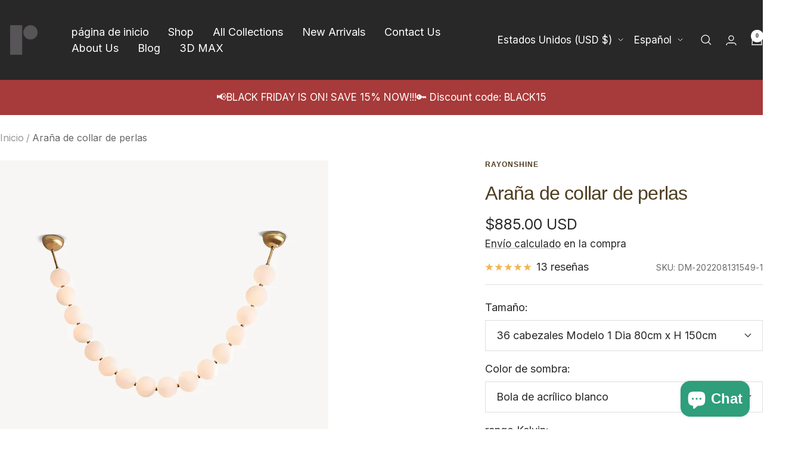

--- FILE ---
content_type: text/html; charset=utf-8
request_url: https://rayonshine.com/es/products/pearl-necklace-chandelier
body_size: 67003
content:
<!doctype html><html class="no-js" lang="es" dir="ltr">
  <head>
    <!-- Google tag (gtag.js) -->
<script async src="https://www.googletagmanager.com/gtag/js?id=G-11RE31RGWK"></script>
<script>
  window.dataLayer = window.dataLayer || [];
  function gtag(){dataLayer.push(arguments);}
  gtag('js', new Date());

  gtag('config', 'G-11RE31RGWK');
</script>
    <meta charset="utf-8">
    <meta name="viewport" content="width=device-width, initial-scale=1.0, height=device-height, minimum-scale=1.0, maximum-scale=1.0">
    <meta name="theme-color" content="#282828">

    <title>Araña de collar de perlas</title><meta name="description" content="Los Collares son volúmenes generosos en vidrio soplado a mano con juntas de latón y LEDs ocultos en su interior. Flexibles, ofrecen múltiples posibilidades de colgar: colgados de un extremo o de ambos, varios collares unidos entre sí, o simplemente colocados sobre un mueble. Los Collares de Perlas pueden estar hechos de cristalería de idénticos o diferentes diámetros y texturas dependiendo de la estética deseada."><link rel="canonical" href="https://rayonshine.com/es/products/pearl-necklace-chandelier"><link rel="shortcut icon" href="//rayonshine.com/cdn/shop/files/rayonshine-Logo-black.png?v=1708823796&width=96" type="image/png"><link rel="preconnect" href="https://cdn.shopify.com">
    <link rel="dns-prefetch" href="https://productreviews.shopifycdn.com">
    <link rel="dns-prefetch" href="https://www.google-analytics.com"><link rel="preload" as="style" href="//rayonshine.com/cdn/shop/t/65/assets/theme.css?v=63478811914582994961762166024">
    <link rel="preload" as="script" href="//rayonshine.com/cdn/shop/t/65/assets/vendor.js?v=32643890569905814191762166024">
    <link rel="preload" as="script" href="//rayonshine.com/cdn/shop/t/65/assets/theme.js?v=13336148083894211201762166024"><link rel="preload" as="fetch" href="/es/products/pearl-necklace-chandelier.js" crossorigin><link rel="preload" as="script" href="//rayonshine.com/cdn/shop/t/65/assets/flickity.js?v=176646718982628074891762166024"><meta property="og:type" content="product">
  <meta property="og:title" content="Araña de collar de perlas">
  <meta property="product:price:amount" content="885.00">
  <meta property="product:price:currency" content="USD">
  <meta property="product:availability" content="in stock"><meta property="og:image" content="http://rayonshine.com/cdn/shop/files/Pearl_Necklace_Chandelier.jpg?v=1743146365&width=1024">
  <meta property="og:image:secure_url" content="https://rayonshine.com/cdn/shop/files/Pearl_Necklace_Chandelier.jpg?v=1743146365&width=1024">
  <meta property="og:image:width" content="1000">
  <meta property="og:image:height" content="1000"><meta property="og:description" content="Los Collares son volúmenes generosos en vidrio soplado a mano con juntas de latón y LEDs ocultos en su interior. Flexibles, ofrecen múltiples posibilidades de colgar: colgados de un extremo o de ambos, varios collares unidos entre sí, o simplemente colocados sobre un mueble. Los Collares de Perlas pueden estar hechos de cristalería de idénticos o diferentes diámetros y texturas dependiendo de la estética deseada."><meta property="og:url" content="https://rayonshine.com/es/products/pearl-necklace-chandelier">
<meta property="og:site_name" content="Rayonshine"><meta name="twitter:card" content="summary"><meta name="twitter:title" content="Araña de collar de perlas">
  <meta name="twitter:description" content="Los Collares son volúmenes generosos en vidrio soplado a mano con juntas de latón y LEDs ocultos en su interior. Flexibles, ofrecen múltiples posibilidades de colgar: colgados de un extremo o de ambos, varios collares unidos entre sí, o simplemente colocados sobre un mueble. Los Collares de Perlas pueden estar hechos de cristalería de idénticos o diferentes diámetros y texturas dependiendo de la estética deseada. Si tiene alguna pregunta sobre nuestros productos, contáctenos y le responderemos dentro de las 24 horas. Tamaño del producto 36 cabezas Modelo 1 Tamaño: Dia 80cm x H 150cm / ∅ 31.5″ x H 59″ Modelo de 132 cabezales 2 Tamaño: 150 cm de diámetro x 210 cm de alto / ∅ 59″ x A 82.7″ 308 cabezales Modelo 3 Tamaño: 100 cm de diámetro x 900 cm de alto / ∅ 39,4″ x 354,3″ de alto 130"><meta name="twitter:image" content="https://rayonshine.com/cdn/shop/files/Pearl_Necklace_Chandelier.jpg?v=1743146365&width=1200">
  <meta name="twitter:image:alt" content="">
    <script type="application/ld+json">{"@context":"http:\/\/schema.org\/","@id":"\/es\/products\/pearl-necklace-chandelier#product","@type":"ProductGroup","brand":{"@type":"Brand","name":"Rayonshine"},"category":"Lámparas móviles","description":"Los Collares son volúmenes generosos en vidrio soplado a mano con juntas de latón y LEDs ocultos en su interior. Flexibles, ofrecen múltiples posibilidades de colgar: colgados de un extremo o de ambos, varios collares unidos entre sí, o simplemente colocados sobre un mueble. Los Collares de Perlas pueden estar hechos de cristalería de idénticos o diferentes diámetros y texturas dependiendo de la estética deseada.\nSi tiene alguna pregunta sobre nuestros productos, contáctenos y le responderemos dentro de las 24 horas.\nTamaño del producto\n36 cabezas Modelo 1 Tamaño: Dia 80cm x H 150cm \/ ∅ 31.5″ x H 59″\n\nModelo de 132 cabezales 2 Tamaño: 150 cm de diámetro x 210 cm de alto \/ ∅ 59″ x A 82.7″\n\n308 cabezales Modelo 3 Tamaño: 100 cm de diámetro x 900 cm de alto \/ ∅ 39,4″ x 354,3″ de alto\n\n130 cabezales Modelo 4 Tamaño: 80 cm de diámetro x 280 cm de alto \/ ∅ 31,5″ x 110,2″ de alto\n\nModelo de 21 cabezales 5 Tamaño: 170 cm de diámetro x 60 cm de alto \/ ∅ 66,9″ x 23,6″ de alto\n\nModelo de 25 cabezales 6 Tamaño: 170 cm de diámetro x 80 cm de alto \/ ∅ 66,9″ x 31,5″ de alto\n\nModelo 7 de 33 cabezales Tamaño: 238 cm de diámetro x 100 cm de alto \/ ∅ 92,5″ x 39,4″ de alto\n\n120 cabezales Modelo 8 Tamaño: 300 cm de diámetro x 65 cm de alto \/ ∅ 118,1″ x 25,6″ de alto\n\n360heads Modelo 9 Tamaño: 900 cm de diámetro x 140 cm de alto \/ ∅ 354,3″ x 55,1″ de alto\n\n\nTamaño de la bola de acrílico: Sí 8cm\nDetalles\nMaterial: Latón, Acrílico\n\n\nFuente de luz: LED integrado\nRango Kelvin: Luz Cálida (3000K), Luz Neutra (4500K), Luz Fría (6000K)\nPotencia: 10W\nVoltaje: CA 110-240V\n\n\nMontaje: Techo\nAmbiente: Interior\nPeso: 7,4 kg\/16,5 libras\nEnvío de fábrica: 5-10 días en promedio para preparar \nIP: IP20\nBatería: Sí\nConductor Requerido: Sí\nColor: dorado\nColor de sombra: blanco, transparente\nProceso: Pulido, Galvanoplastia, Soplado de vidrio\nMétodo de control: interruptor de botón (no regulable)\nEspecificaciones\n\n","hasVariant":[{"@id":"\/es\/products\/pearl-necklace-chandelier?variant=43205615911169#variant","@type":"Product","gtin":"654347333958","image":"https:\/\/rayonshine.com\/cdn\/shop\/products\/Pearl_Necklace_Chandelier_1_ee6fecdc-33ed-49ac-9e40-279978d87593.jpg?v=1743146365\u0026width=1920","name":"Araña de collar de perlas - 36 cabezales Modelo 1 Dia 80cm x H 150cm \/ Bola de acrílico blanco \/ Luz calida","offers":{"@id":"\/es\/products\/pearl-necklace-chandelier?variant=43205615911169#offer","@type":"Offer","availability":"http:\/\/schema.org\/InStock","price":"885.00","priceCurrency":"USD","url":"https:\/\/rayonshine.com\/es\/products\/pearl-necklace-chandelier?variant=43205615911169"},"sku":"DM-202208131549-1"},{"@id":"\/es\/products\/pearl-necklace-chandelier?variant=43205615943937#variant","@type":"Product","gtin":"654347333965","image":"https:\/\/rayonshine.com\/cdn\/shop\/products\/Pearl_Necklace_Chandelier_1_ee6fecdc-33ed-49ac-9e40-279978d87593.jpg?v=1743146365\u0026width=1920","name":"Araña de collar de perlas - 36 cabezales Modelo 1 Dia 80cm x H 150cm \/ Bola de acrílico blanco \/ Luz fría","offers":{"@id":"\/es\/products\/pearl-necklace-chandelier?variant=43205615943937#offer","@type":"Offer","availability":"http:\/\/schema.org\/InStock","price":"885.00","priceCurrency":"USD","url":"https:\/\/rayonshine.com\/es\/products\/pearl-necklace-chandelier?variant=43205615943937"},"sku":"DM-202208131549-2"},{"@id":"\/es\/products\/pearl-necklace-chandelier?variant=43205615976705#variant","@type":"Product","gtin":"654347333972","image":"https:\/\/rayonshine.com\/cdn\/shop\/products\/Pearl_Necklace_Chandelier_1_ee6fecdc-33ed-49ac-9e40-279978d87593.jpg?v=1743146365\u0026width=1920","name":"Araña de collar de perlas - 36 cabezales Modelo 1 Dia 80cm x H 150cm \/ Bola de acrílico transparente \/ Luz calida","offers":{"@id":"\/es\/products\/pearl-necklace-chandelier?variant=43205615976705#offer","@type":"Offer","availability":"http:\/\/schema.org\/InStock","price":"885.00","priceCurrency":"USD","url":"https:\/\/rayonshine.com\/es\/products\/pearl-necklace-chandelier?variant=43205615976705"},"sku":"DM-202208131549-3"},{"@id":"\/es\/products\/pearl-necklace-chandelier?variant=43205616009473#variant","@type":"Product","gtin":"654347333989","image":"https:\/\/rayonshine.com\/cdn\/shop\/products\/Pearl_Necklace_Chandelier_1_ee6fecdc-33ed-49ac-9e40-279978d87593.jpg?v=1743146365\u0026width=1920","name":"Araña de collar de perlas - 36 cabezales Modelo 1 Dia 80cm x H 150cm \/ Bola de acrílico transparente \/ Luz fría","offers":{"@id":"\/es\/products\/pearl-necklace-chandelier?variant=43205616009473#offer","@type":"Offer","availability":"http:\/\/schema.org\/InStock","price":"885.00","priceCurrency":"USD","url":"https:\/\/rayonshine.com\/es\/products\/pearl-necklace-chandelier?variant=43205616009473"},"sku":"DM-202208131549-4"},{"@id":"\/es\/products\/pearl-necklace-chandelier?variant=43205616042241#variant","@type":"Product","gtin":"654347333996","image":"https:\/\/rayonshine.com\/cdn\/shop\/products\/Pearl_Necklace_Chandelier_2_5c1df8e8-04b2-4049-ab0f-3dcb0c1e7083.jpg?v=1743146365\u0026width=1920","name":"Araña de collar de perlas - 132cabezas Modelo 2 Dia 150cm x H 210cm \/ Bola de acrílico blanco \/ Luz calida","offers":{"@id":"\/es\/products\/pearl-necklace-chandelier?variant=43205616042241#offer","@type":"Offer","availability":"http:\/\/schema.org\/InStock","price":"3255.00","priceCurrency":"USD","url":"https:\/\/rayonshine.com\/es\/products\/pearl-necklace-chandelier?variant=43205616042241"},"sku":"DM-202208131549-5"},{"@id":"\/es\/products\/pearl-necklace-chandelier?variant=43205616075009#variant","@type":"Product","gtin":"654347334009","image":"https:\/\/rayonshine.com\/cdn\/shop\/products\/Pearl_Necklace_Chandelier_2_5c1df8e8-04b2-4049-ab0f-3dcb0c1e7083.jpg?v=1743146365\u0026width=1920","name":"Araña de collar de perlas - 132cabezas Modelo 2 Dia 150cm x H 210cm \/ Bola de acrílico blanco \/ Luz fría","offers":{"@id":"\/es\/products\/pearl-necklace-chandelier?variant=43205616075009#offer","@type":"Offer","availability":"http:\/\/schema.org\/InStock","price":"3255.00","priceCurrency":"USD","url":"https:\/\/rayonshine.com\/es\/products\/pearl-necklace-chandelier?variant=43205616075009"},"sku":"DM-202208131549-6"},{"@id":"\/es\/products\/pearl-necklace-chandelier?variant=43205616107777#variant","@type":"Product","gtin":"654347334016","image":"https:\/\/rayonshine.com\/cdn\/shop\/products\/Pearl_Necklace_Chandelier_2_5c1df8e8-04b2-4049-ab0f-3dcb0c1e7083.jpg?v=1743146365\u0026width=1920","name":"Araña de collar de perlas - 132cabezas Modelo 2 Dia 150cm x H 210cm \/ Bola de acrílico transparente \/ Luz calida","offers":{"@id":"\/es\/products\/pearl-necklace-chandelier?variant=43205616107777#offer","@type":"Offer","availability":"http:\/\/schema.org\/InStock","price":"3255.00","priceCurrency":"USD","url":"https:\/\/rayonshine.com\/es\/products\/pearl-necklace-chandelier?variant=43205616107777"},"sku":"DM-202208131549-7"},{"@id":"\/es\/products\/pearl-necklace-chandelier?variant=43205616140545#variant","@type":"Product","gtin":"654347334221","image":"https:\/\/rayonshine.com\/cdn\/shop\/products\/Pearl_Necklace_Chandelier_2_5c1df8e8-04b2-4049-ab0f-3dcb0c1e7083.jpg?v=1743146365\u0026width=1920","name":"Araña de collar de perlas - 132cabezas Modelo 2 Dia 150cm x H 210cm \/ Bola de acrílico transparente \/ Luz fría","offers":{"@id":"\/es\/products\/pearl-necklace-chandelier?variant=43205616140545#offer","@type":"Offer","availability":"http:\/\/schema.org\/InStock","price":"3255.00","priceCurrency":"USD","url":"https:\/\/rayonshine.com\/es\/products\/pearl-necklace-chandelier?variant=43205616140545"},"sku":"DM-202208131549-8"},{"@id":"\/es\/products\/pearl-necklace-chandelier?variant=43205616173313#variant","@type":"Product","gtin":"654347334238","image":"https:\/\/rayonshine.com\/cdn\/shop\/products\/Pearl_Necklace_Chandelier_3_45554357-6278-45b7-b7dd-2d37aa24c1b6.jpg?v=1743146365\u0026width=1920","name":"Araña de collar de perlas - 308cabezas Modelo 3 Dia 100cm x H 900cm \/ Bola de acrílico blanco \/ Luz calida","offers":{"@id":"\/es\/products\/pearl-necklace-chandelier?variant=43205616173313#offer","@type":"Offer","availability":"http:\/\/schema.org\/InStock","price":"7565.00","priceCurrency":"USD","url":"https:\/\/rayonshine.com\/es\/products\/pearl-necklace-chandelier?variant=43205616173313"},"sku":"DM-202208131549-9"},{"@id":"\/es\/products\/pearl-necklace-chandelier?variant=43205616206081#variant","@type":"Product","gtin":"654347334245","image":"https:\/\/rayonshine.com\/cdn\/shop\/products\/Pearl_Necklace_Chandelier_3_45554357-6278-45b7-b7dd-2d37aa24c1b6.jpg?v=1743146365\u0026width=1920","name":"Araña de collar de perlas - 308cabezas Modelo 3 Dia 100cm x H 900cm \/ Bola de acrílico blanco \/ Luz fría","offers":{"@id":"\/es\/products\/pearl-necklace-chandelier?variant=43205616206081#offer","@type":"Offer","availability":"http:\/\/schema.org\/InStock","price":"7565.00","priceCurrency":"USD","url":"https:\/\/rayonshine.com\/es\/products\/pearl-necklace-chandelier?variant=43205616206081"},"sku":"DM-202208131549-10"},{"@id":"\/es\/products\/pearl-necklace-chandelier?variant=43205616238849#variant","@type":"Product","gtin":"654347334252","image":"https:\/\/rayonshine.com\/cdn\/shop\/products\/Pearl_Necklace_Chandelier_3_45554357-6278-45b7-b7dd-2d37aa24c1b6.jpg?v=1743146365\u0026width=1920","name":"Araña de collar de perlas - 308cabezas Modelo 3 Dia 100cm x H 900cm \/ Bola de acrílico transparente \/ Luz calida","offers":{"@id":"\/es\/products\/pearl-necklace-chandelier?variant=43205616238849#offer","@type":"Offer","availability":"http:\/\/schema.org\/InStock","price":"7565.00","priceCurrency":"USD","url":"https:\/\/rayonshine.com\/es\/products\/pearl-necklace-chandelier?variant=43205616238849"},"sku":"DM-202208131549-11"},{"@id":"\/es\/products\/pearl-necklace-chandelier?variant=43205616271617#variant","@type":"Product","gtin":"654347334269","image":"https:\/\/rayonshine.com\/cdn\/shop\/products\/Pearl_Necklace_Chandelier_3_45554357-6278-45b7-b7dd-2d37aa24c1b6.jpg?v=1743146365\u0026width=1920","name":"Araña de collar de perlas - 308cabezas Modelo 3 Dia 100cm x H 900cm \/ Bola de acrílico transparente \/ Luz fría","offers":{"@id":"\/es\/products\/pearl-necklace-chandelier?variant=43205616271617#offer","@type":"Offer","availability":"http:\/\/schema.org\/InStock","price":"7565.00","priceCurrency":"USD","url":"https:\/\/rayonshine.com\/es\/products\/pearl-necklace-chandelier?variant=43205616271617"},"sku":"DM-202208131549-12"},{"@id":"\/es\/products\/pearl-necklace-chandelier?variant=43205616304385#variant","@type":"Product","gtin":"654347334276","image":"https:\/\/rayonshine.com\/cdn\/shop\/products\/Pearl_Necklace_Chandelier_4_24c219ea-7f13-4257-92ca-c59392603c00.jpg?v=1743146365\u0026width=1920","name":"Araña de collar de perlas - 130cabezas Modelo 4 Dia 80cm x H 280cm \/ Bola de acrílico blanco \/ Luz calida","offers":{"@id":"\/es\/products\/pearl-necklace-chandelier?variant=43205616304385#offer","@type":"Offer","availability":"http:\/\/schema.org\/InStock","price":"3200.00","priceCurrency":"USD","url":"https:\/\/rayonshine.com\/es\/products\/pearl-necklace-chandelier?variant=43205616304385"},"sku":"DM-202208131549-13"},{"@id":"\/es\/products\/pearl-necklace-chandelier?variant=43205616337153#variant","@type":"Product","gtin":"654347334283","image":"https:\/\/rayonshine.com\/cdn\/shop\/products\/Pearl_Necklace_Chandelier_4_24c219ea-7f13-4257-92ca-c59392603c00.jpg?v=1743146365\u0026width=1920","name":"Araña de collar de perlas - 130cabezas Modelo 4 Dia 80cm x H 280cm \/ Bola de acrílico blanco \/ Luz fría","offers":{"@id":"\/es\/products\/pearl-necklace-chandelier?variant=43205616337153#offer","@type":"Offer","availability":"http:\/\/schema.org\/InStock","price":"3200.00","priceCurrency":"USD","url":"https:\/\/rayonshine.com\/es\/products\/pearl-necklace-chandelier?variant=43205616337153"},"sku":"DM-202208131549-14"},{"@id":"\/es\/products\/pearl-necklace-chandelier?variant=43205616369921#variant","@type":"Product","gtin":"654347334290","image":"https:\/\/rayonshine.com\/cdn\/shop\/products\/Pearl_Necklace_Chandelier_4_24c219ea-7f13-4257-92ca-c59392603c00.jpg?v=1743146365\u0026width=1920","name":"Araña de collar de perlas - 130cabezas Modelo 4 Dia 80cm x H 280cm \/ Bola de acrílico transparente \/ Luz calida","offers":{"@id":"\/es\/products\/pearl-necklace-chandelier?variant=43205616369921#offer","@type":"Offer","availability":"http:\/\/schema.org\/InStock","price":"3200.00","priceCurrency":"USD","url":"https:\/\/rayonshine.com\/es\/products\/pearl-necklace-chandelier?variant=43205616369921"},"sku":"DM-202208131549-15"},{"@id":"\/es\/products\/pearl-necklace-chandelier?variant=43205616402689#variant","@type":"Product","gtin":"654347334306","image":"https:\/\/rayonshine.com\/cdn\/shop\/products\/Pearl_Necklace_Chandelier_4_24c219ea-7f13-4257-92ca-c59392603c00.jpg?v=1743146365\u0026width=1920","name":"Araña de collar de perlas - 130cabezas Modelo 4 Dia 80cm x H 280cm \/ Bola de acrílico transparente \/ Luz fría","offers":{"@id":"\/es\/products\/pearl-necklace-chandelier?variant=43205616402689#offer","@type":"Offer","availability":"http:\/\/schema.org\/InStock","price":"3200.00","priceCurrency":"USD","url":"https:\/\/rayonshine.com\/es\/products\/pearl-necklace-chandelier?variant=43205616402689"},"sku":"DM-202208131549-16"},{"@id":"\/es\/products\/pearl-necklace-chandelier?variant=43205616435457#variant","@type":"Product","gtin":"654347334313","image":"https:\/\/rayonshine.com\/cdn\/shop\/products\/Pearl_Necklace_Chandelier_5_c59a604f-eac3-4bfb-b6f3-53bcd13d41bb.jpg?v=1743146365\u0026width=1920","name":"Araña de collar de perlas - 21 cabezales Modelo 5 Dia 170cm x H 60cm \/ Bola de acrílico blanco \/ Luz calida","offers":{"@id":"\/es\/products\/pearl-necklace-chandelier?variant=43205616435457#offer","@type":"Offer","availability":"http:\/\/schema.org\/InStock","price":"555.00","priceCurrency":"USD","url":"https:\/\/rayonshine.com\/es\/products\/pearl-necklace-chandelier?variant=43205616435457"},"sku":"DM-202208131549-17"},{"@id":"\/es\/products\/pearl-necklace-chandelier?variant=43205616468225#variant","@type":"Product","gtin":"654347334320","image":"https:\/\/rayonshine.com\/cdn\/shop\/products\/Pearl_Necklace_Chandelier_5_c59a604f-eac3-4bfb-b6f3-53bcd13d41bb.jpg?v=1743146365\u0026width=1920","name":"Araña de collar de perlas - 21 cabezales Modelo 5 Dia 170cm x H 60cm \/ Bola de acrílico blanco \/ Luz fría","offers":{"@id":"\/es\/products\/pearl-necklace-chandelier?variant=43205616468225#offer","@type":"Offer","availability":"http:\/\/schema.org\/InStock","price":"555.00","priceCurrency":"USD","url":"https:\/\/rayonshine.com\/es\/products\/pearl-necklace-chandelier?variant=43205616468225"},"sku":"DM-202208131549-18"},{"@id":"\/es\/products\/pearl-necklace-chandelier?variant=43205616500993#variant","@type":"Product","gtin":"654347334337","image":"https:\/\/rayonshine.com\/cdn\/shop\/products\/Pearl_Necklace_Chandelier_5_c59a604f-eac3-4bfb-b6f3-53bcd13d41bb.jpg?v=1743146365\u0026width=1920","name":"Araña de collar de perlas - 21 cabezales Modelo 5 Dia 170cm x H 60cm \/ Bola de acrílico transparente \/ Luz calida","offers":{"@id":"\/es\/products\/pearl-necklace-chandelier?variant=43205616500993#offer","@type":"Offer","availability":"http:\/\/schema.org\/InStock","price":"555.00","priceCurrency":"USD","url":"https:\/\/rayonshine.com\/es\/products\/pearl-necklace-chandelier?variant=43205616500993"},"sku":"DM-202208131549-19"},{"@id":"\/es\/products\/pearl-necklace-chandelier?variant=43205616533761#variant","@type":"Product","gtin":"654347334344","image":"https:\/\/rayonshine.com\/cdn\/shop\/products\/Pearl_Necklace_Chandelier_5_c59a604f-eac3-4bfb-b6f3-53bcd13d41bb.jpg?v=1743146365\u0026width=1920","name":"Araña de collar de perlas - 21 cabezales Modelo 5 Dia 170cm x H 60cm \/ Bola de acrílico transparente \/ Luz fría","offers":{"@id":"\/es\/products\/pearl-necklace-chandelier?variant=43205616533761#offer","@type":"Offer","availability":"http:\/\/schema.org\/InStock","price":"555.00","priceCurrency":"USD","url":"https:\/\/rayonshine.com\/es\/products\/pearl-necklace-chandelier?variant=43205616533761"},"sku":"DM-202208131549-20"},{"@id":"\/es\/products\/pearl-necklace-chandelier?variant=43205616566529#variant","@type":"Product","gtin":"654347334351","image":"https:\/\/rayonshine.com\/cdn\/shop\/products\/Pearl_Necklace_Chandelier_6.jpg?v=1743146365\u0026width=1920","name":"Araña de collar de perlas - 25 cabezas Modelo 6 Dia 170cm x H 80cm \/ Bola de acrílico blanco \/ Luz calida","offers":{"@id":"\/es\/products\/pearl-necklace-chandelier?variant=43205616566529#offer","@type":"Offer","availability":"http:\/\/schema.org\/InStock","price":"655.00","priceCurrency":"USD","url":"https:\/\/rayonshine.com\/es\/products\/pearl-necklace-chandelier?variant=43205616566529"},"sku":"DM-202208131549-21"},{"@id":"\/es\/products\/pearl-necklace-chandelier?variant=43205616599297#variant","@type":"Product","gtin":"654347334368","image":"https:\/\/rayonshine.com\/cdn\/shop\/products\/Pearl_Necklace_Chandelier_6.jpg?v=1743146365\u0026width=1920","name":"Araña de collar de perlas - 25 cabezas Modelo 6 Dia 170cm x H 80cm \/ Bola de acrílico blanco \/ Luz fría","offers":{"@id":"\/es\/products\/pearl-necklace-chandelier?variant=43205616599297#offer","@type":"Offer","availability":"http:\/\/schema.org\/InStock","price":"655.00","priceCurrency":"USD","url":"https:\/\/rayonshine.com\/es\/products\/pearl-necklace-chandelier?variant=43205616599297"},"sku":"DM-202208131549-22"},{"@id":"\/es\/products\/pearl-necklace-chandelier?variant=43205616632065#variant","@type":"Product","gtin":"654347334375","image":"https:\/\/rayonshine.com\/cdn\/shop\/products\/Pearl_Necklace_Chandelier_6.jpg?v=1743146365\u0026width=1920","name":"Araña de collar de perlas - 25 cabezas Modelo 6 Dia 170cm x H 80cm \/ Bola de acrílico transparente \/ Luz calida","offers":{"@id":"\/es\/products\/pearl-necklace-chandelier?variant=43205616632065#offer","@type":"Offer","availability":"http:\/\/schema.org\/InStock","price":"655.00","priceCurrency":"USD","url":"https:\/\/rayonshine.com\/es\/products\/pearl-necklace-chandelier?variant=43205616632065"},"sku":"DM-202208131549-23"},{"@id":"\/es\/products\/pearl-necklace-chandelier?variant=43205616664833#variant","@type":"Product","gtin":"654347334382","image":"https:\/\/rayonshine.com\/cdn\/shop\/products\/Pearl_Necklace_Chandelier_6.jpg?v=1743146365\u0026width=1920","name":"Araña de collar de perlas - 25 cabezas Modelo 6 Dia 170cm x H 80cm \/ Bola de acrílico transparente \/ Luz fría","offers":{"@id":"\/es\/products\/pearl-necklace-chandelier?variant=43205616664833#offer","@type":"Offer","availability":"http:\/\/schema.org\/InStock","price":"655.00","priceCurrency":"USD","url":"https:\/\/rayonshine.com\/es\/products\/pearl-necklace-chandelier?variant=43205616664833"},"sku":"DM-202208131549-24"},{"@id":"\/es\/products\/pearl-necklace-chandelier?variant=43205616697601#variant","@type":"Product","gtin":"654347334399","image":"https:\/\/rayonshine.com\/cdn\/shop\/products\/Pearl_Necklace_Chandelier_7_5db30c9c-abd0-4fe2-9265-e119edbd8713.jpg?v=1743146365\u0026width=1920","name":"Araña de collar de perlas - 33 cabezales Modelo 7 Dia 235cm x H 100cm \/ Bola de acrílico blanco \/ Luz calida","offers":{"@id":"\/es\/products\/pearl-necklace-chandelier?variant=43205616697601#offer","@type":"Offer","availability":"http:\/\/schema.org\/InStock","price":"840.00","priceCurrency":"USD","url":"https:\/\/rayonshine.com\/es\/products\/pearl-necklace-chandelier?variant=43205616697601"},"sku":"DM-202208131549-25"},{"@id":"\/es\/products\/pearl-necklace-chandelier?variant=43205616730369#variant","@type":"Product","gtin":"654347334405","image":"https:\/\/rayonshine.com\/cdn\/shop\/products\/Pearl_Necklace_Chandelier_7_5db30c9c-abd0-4fe2-9265-e119edbd8713.jpg?v=1743146365\u0026width=1920","name":"Araña de collar de perlas - 33 cabezales Modelo 7 Dia 235cm x H 100cm \/ Bola de acrílico blanco \/ Luz fría","offers":{"@id":"\/es\/products\/pearl-necklace-chandelier?variant=43205616730369#offer","@type":"Offer","availability":"http:\/\/schema.org\/InStock","price":"840.00","priceCurrency":"USD","url":"https:\/\/rayonshine.com\/es\/products\/pearl-necklace-chandelier?variant=43205616730369"},"sku":"DM-202208131549-26"},{"@id":"\/es\/products\/pearl-necklace-chandelier?variant=43205616763137#variant","@type":"Product","gtin":"654347334412","image":"https:\/\/rayonshine.com\/cdn\/shop\/products\/Pearl_Necklace_Chandelier_7_5db30c9c-abd0-4fe2-9265-e119edbd8713.jpg?v=1743146365\u0026width=1920","name":"Araña de collar de perlas - 33 cabezales Modelo 7 Dia 235cm x H 100cm \/ Bola de acrílico transparente \/ Luz calida","offers":{"@id":"\/es\/products\/pearl-necklace-chandelier?variant=43205616763137#offer","@type":"Offer","availability":"http:\/\/schema.org\/InStock","price":"840.00","priceCurrency":"USD","url":"https:\/\/rayonshine.com\/es\/products\/pearl-necklace-chandelier?variant=43205616763137"},"sku":"DM-202208131549-27"},{"@id":"\/es\/products\/pearl-necklace-chandelier?variant=43205616795905#variant","@type":"Product","gtin":"654347335426","image":"https:\/\/rayonshine.com\/cdn\/shop\/products\/Pearl_Necklace_Chandelier_7_5db30c9c-abd0-4fe2-9265-e119edbd8713.jpg?v=1743146365\u0026width=1920","name":"Araña de collar de perlas - 33 cabezales Modelo 7 Dia 235cm x H 100cm \/ Bola de acrílico transparente \/ Luz fría","offers":{"@id":"\/es\/products\/pearl-necklace-chandelier?variant=43205616795905#offer","@type":"Offer","availability":"http:\/\/schema.org\/InStock","price":"840.00","priceCurrency":"USD","url":"https:\/\/rayonshine.com\/es\/products\/pearl-necklace-chandelier?variant=43205616795905"},"sku":"DM-202208131549-28"},{"@id":"\/es\/products\/pearl-necklace-chandelier?variant=43205616828673#variant","@type":"Product","gtin":"654347335433","image":"https:\/\/rayonshine.com\/cdn\/shop\/products\/Pearl_Necklace_Chandeliers_68.jpg?v=1743146365\u0026width=1920","name":"Araña de collar de perlas - 120cabezas Modelo 8 Dia 300cm x H 65cm \/ Bola de acrílico blanco \/ Luz calida","offers":{"@id":"\/es\/products\/pearl-necklace-chandelier?variant=43205616828673#offer","@type":"Offer","availability":"http:\/\/schema.org\/InStock","price":"2955.00","priceCurrency":"USD","url":"https:\/\/rayonshine.com\/es\/products\/pearl-necklace-chandelier?variant=43205616828673"},"sku":"DM-202208131549-29"},{"@id":"\/es\/products\/pearl-necklace-chandelier?variant=43205616861441#variant","@type":"Product","gtin":"654347335440","image":"https:\/\/rayonshine.com\/cdn\/shop\/products\/Pearl_Necklace_Chandeliers_68.jpg?v=1743146365\u0026width=1920","name":"Araña de collar de perlas - 120cabezas Modelo 8 Dia 300cm x H 65cm \/ Bola de acrílico blanco \/ Luz fría","offers":{"@id":"\/es\/products\/pearl-necklace-chandelier?variant=43205616861441#offer","@type":"Offer","availability":"http:\/\/schema.org\/InStock","price":"2955.00","priceCurrency":"USD","url":"https:\/\/rayonshine.com\/es\/products\/pearl-necklace-chandelier?variant=43205616861441"},"sku":"DM-202208131549-30"},{"@id":"\/es\/products\/pearl-necklace-chandelier?variant=43205616894209#variant","@type":"Product","gtin":"654347335457","image":"https:\/\/rayonshine.com\/cdn\/shop\/products\/Pearl_Necklace_Chandeliers_68.jpg?v=1743146365\u0026width=1920","name":"Araña de collar de perlas - 120cabezas Modelo 8 Dia 300cm x H 65cm \/ Bola de acrílico transparente \/ Luz calida","offers":{"@id":"\/es\/products\/pearl-necklace-chandelier?variant=43205616894209#offer","@type":"Offer","availability":"http:\/\/schema.org\/InStock","price":"2955.00","priceCurrency":"USD","url":"https:\/\/rayonshine.com\/es\/products\/pearl-necklace-chandelier?variant=43205616894209"},"sku":"DM-202208131549-31"},{"@id":"\/es\/products\/pearl-necklace-chandelier?variant=43205616926977#variant","@type":"Product","gtin":"654347335464","image":"https:\/\/rayonshine.com\/cdn\/shop\/products\/Pearl_Necklace_Chandeliers_68.jpg?v=1743146365\u0026width=1920","name":"Araña de collar de perlas - 120cabezas Modelo 8 Dia 300cm x H 65cm \/ Bola de acrílico transparente \/ Luz fría","offers":{"@id":"\/es\/products\/pearl-necklace-chandelier?variant=43205616926977#offer","@type":"Offer","availability":"http:\/\/schema.org\/InStock","price":"2955.00","priceCurrency":"USD","url":"https:\/\/rayonshine.com\/es\/products\/pearl-necklace-chandelier?variant=43205616926977"},"sku":"DM-202208131549-32"},{"@id":"\/es\/products\/pearl-necklace-chandelier?variant=43205616959745#variant","@type":"Product","gtin":"654347335471","image":"https:\/\/rayonshine.com\/cdn\/shop\/products\/Pearl_Necklace_Chandeliers_69.jpg?v=1743146365\u0026width=1920","name":"Araña de collar de perlas - 360 cabezas Modelo 9 Dia 900cm x H 140cm \/ Bola de acrílico blanco \/ Luz calida","offers":{"@id":"\/es\/products\/pearl-necklace-chandelier?variant=43205616959745#offer","@type":"Offer","availability":"http:\/\/schema.org\/InStock","price":"9000.00","priceCurrency":"USD","url":"https:\/\/rayonshine.com\/es\/products\/pearl-necklace-chandelier?variant=43205616959745"},"sku":"DM-202208131549-33"},{"@id":"\/es\/products\/pearl-necklace-chandelier?variant=43205616992513#variant","@type":"Product","gtin":"654347335488","image":"https:\/\/rayonshine.com\/cdn\/shop\/products\/Pearl_Necklace_Chandeliers_69.jpg?v=1743146365\u0026width=1920","name":"Araña de collar de perlas - 360 cabezas Modelo 9 Dia 900cm x H 140cm \/ Bola de acrílico blanco \/ Luz fría","offers":{"@id":"\/es\/products\/pearl-necklace-chandelier?variant=43205616992513#offer","@type":"Offer","availability":"http:\/\/schema.org\/InStock","price":"9000.00","priceCurrency":"USD","url":"https:\/\/rayonshine.com\/es\/products\/pearl-necklace-chandelier?variant=43205616992513"},"sku":"DM-202208131549-34"},{"@id":"\/es\/products\/pearl-necklace-chandelier?variant=43205617025281#variant","@type":"Product","gtin":"654347335495","image":"https:\/\/rayonshine.com\/cdn\/shop\/products\/Pearl_Necklace_Chandeliers_69.jpg?v=1743146365\u0026width=1920","name":"Araña de collar de perlas - 360 cabezas Modelo 9 Dia 900cm x H 140cm \/ Bola de acrílico transparente \/ Luz calida","offers":{"@id":"\/es\/products\/pearl-necklace-chandelier?variant=43205617025281#offer","@type":"Offer","availability":"http:\/\/schema.org\/InStock","price":"9000.00","priceCurrency":"USD","url":"https:\/\/rayonshine.com\/es\/products\/pearl-necklace-chandelier?variant=43205617025281"},"sku":"DM-202208131549-35"},{"@id":"\/es\/products\/pearl-necklace-chandelier?variant=43205617058049#variant","@type":"Product","gtin":"654347335501","image":"https:\/\/rayonshine.com\/cdn\/shop\/products\/Pearl_Necklace_Chandeliers_69.jpg?v=1743146365\u0026width=1920","name":"Araña de collar de perlas - 360 cabezas Modelo 9 Dia 900cm x H 140cm \/ Bola de acrílico transparente \/ Luz fría","offers":{"@id":"\/es\/products\/pearl-necklace-chandelier?variant=43205617058049#offer","@type":"Offer","availability":"http:\/\/schema.org\/InStock","price":"9000.00","priceCurrency":"USD","url":"https:\/\/rayonshine.com\/es\/products\/pearl-necklace-chandelier?variant=43205617058049"},"sku":"DM-202208131549-36"}],"name":"Araña de collar de perlas","productGroupID":"7794670567681","url":"https:\/\/rayonshine.com\/es\/products\/pearl-necklace-chandelier"}</script><script type="application/ld+json">
  {
    "@context": "https://schema.org",
    "@type": "BreadcrumbList",
    "itemListElement": [{
        "@type": "ListItem",
        "position": 1,
        "name": "Inicio",
        "item": "https://rayonshine.com"
      },{
            "@type": "ListItem",
            "position": 2,
            "name": "Araña de collar de perlas",
            "item": "https://rayonshine.com/es/products/pearl-necklace-chandelier"
          }]
  }
</script>
    <style>
  /* Typography (heading) */
  

/* Typography (body) */
  



:root {--heading-color: 77, 62, 32;
    --text-color: 40, 40, 40;
    --background: 255, 255, 255;
    --secondary-background: 241, 232, 220;
    --border-color: 223, 223, 223;
    --border-color-darker: 169, 169, 169;
    --success-color: 46, 158, 123;
    --success-background: 213, 236, 229;
    --error-color: 222, 42, 42;
    --error-background: 253, 240, 240;
    --primary-button-background: 240, 181, 85;
    --primary-button-text-color: 40, 40, 40;
    --secondary-button-background: 155, 184, 229;
    --secondary-button-text-color: 40, 40, 40;
    --product-star-rating: 240, 181, 85;
    --product-on-sale-accent: 93, 69, 20;
    --product-sold-out-accent: 111, 113, 155;
    --product-custom-label-background: 240, 181, 85;
    --product-custom-label-text-color: 0, 0, 0;
    --product-custom-label-2-background: 243, 255, 52;
    --product-custom-label-2-text-color: 0, 0, 0;
    --product-low-stock-text-color: 222, 42, 42;
    --product-in-stock-text-color: 46, 158, 123;
    --loading-bar-background: 40, 40, 40;

    /* We duplicate some "base" colors as root colors, which is useful to use on drawer elements or popover without. Those should not be overridden to avoid issues */
    --root-heading-color: 77, 62, 32;
    --root-text-color: 40, 40, 40;
    --root-background: 255, 255, 255;
    --root-border-color: 223, 223, 223;
    --root-primary-button-background: 240, 181, 85;
    --root-primary-button-text-color: 40, 40, 40;

    --base-font-size: 18px;
    --heading-font-family: Helvetica, Arial, sans-serif;
    --heading-font-weight: 400;
    --heading-font-style: normal;
    --heading-text-transform: normal;
    --text-font-family: Helvetica, Arial, sans-serif;
    --text-font-weight: 400;
    --text-font-style: normal;
    --text-font-bold-weight: 700;

    /* Typography (font size) */
    --heading-xxsmall-font-size: 10px;
    --heading-xsmall-font-size: 10px;
    --heading-small-font-size: 11px;
    --heading-large-font-size: 32px;
    --heading-h1-font-size: 32px;
    --heading-h2-font-size: 28px;
    --heading-h3-font-size: 26px;
    --heading-h4-font-size: 22px;
    --heading-h5-font-size: 18px;
    --heading-h6-font-size: 16px;

    /* Control the look and feel of the theme by changing radius of various elements */
    --button-border-radius: 0px;
    --block-border-radius: 0px;
    --block-border-radius-reduced: 0px;
    --color-swatch-border-radius: 0px;

    /* Button size */
    --button-height: 48px;
    --button-small-height: 40px;

    /* Form related */
    --form-input-field-height: 48px;
    --form-input-gap: 16px;
    --form-submit-margin: 24px;

    /* Product listing related variables */
    --product-list-block-spacing: 32px;

    /* Video related */
    --play-button-background: 255, 255, 255;
    --play-button-arrow: 40, 40, 40;

    /* RTL support */
    --transform-logical-flip: 1;
    --transform-origin-start: left;
    --transform-origin-end: right;

    /* Other */
    --zoom-cursor-svg-url: url(//rayonshine.com/cdn/shop/t/65/assets/zoom-cursor.svg?v=172891867959524825321762166036);
    --arrow-right-svg-url: url(//rayonshine.com/cdn/shop/t/65/assets/arrow-right.svg?v=68514796191813554541762166036);
    --arrow-left-svg-url: url(//rayonshine.com/cdn/shop/t/65/assets/arrow-left.svg?v=57802358627795424921762166036);

    /* Some useful variables that we can reuse in our CSS. Some explanation are needed for some of them:
       - container-max-width-minus-gutters: represents the container max width without the edge gutters
       - container-outer-width: considering the screen width, represent all the space outside the container
       - container-outer-margin: same as container-outer-width but get set to 0 inside a container
       - container-inner-width: the effective space inside the container (minus gutters)
       - grid-column-width: represents the width of a single column of the grid
       - vertical-breather: this is a variable that defines the global "spacing" between sections, and inside the section
                            to create some "breath" and minimum spacing
     */
    --container-max-width: 1600px;
    --container-gutter: 24px;
    --container-max-width-minus-gutters: calc(var(--container-max-width) - (var(--container-gutter)) * 2);
    --container-outer-width: max(calc((100vw - var(--container-max-width-minus-gutters)) / 2), var(--container-gutter));
    --container-outer-margin: var(--container-outer-width);
    --container-inner-width: calc(100vw - var(--container-outer-width) * 2);

    --grid-column-count: 10;
    --grid-gap: 24px;
    --grid-column-width: calc((100vw - var(--container-outer-width) * 2 - var(--grid-gap) * (var(--grid-column-count) - 1)) / var(--grid-column-count));

    --vertical-breather: 48px;
    --vertical-breather-tight: 48px;

    /* Shopify related variables */
    --payment-terms-background-color: #ffffff;
  }

  @media screen and (min-width: 741px) {
    :root {
      --container-gutter: 40px;
      --grid-column-count: 20;
      --vertical-breather: 64px;
      --vertical-breather-tight: 64px;

      /* Typography (font size) */
      --heading-xsmall-font-size: 11px;
      --heading-small-font-size: 12px;
      --heading-large-font-size: 48px;
      --heading-h1-font-size: 48px;
      --heading-h2-font-size: 36px;
      --heading-h3-font-size: 30px;
      --heading-h4-font-size: 22px;
      --heading-h5-font-size: 18px;
      --heading-h6-font-size: 16px;

      /* Form related */
      --form-input-field-height: 52px;
      --form-submit-margin: 32px;

      /* Button size */
      --button-height: 52px;
      --button-small-height: 44px;
    }
  }

  @media screen and (min-width: 1200px) {
    :root {
      --vertical-breather: 80px;
      --vertical-breather-tight: 64px;
      --product-list-block-spacing: 48px;

      /* Typography */
      --heading-large-font-size: 58px;
      --heading-h1-font-size: 50px;
      --heading-h2-font-size: 44px;
      --heading-h3-font-size: 32px;
      --heading-h4-font-size: 26px;
      --heading-h5-font-size: 22px;
      --heading-h6-font-size: 16px;
    }
  }

  @media screen and (min-width: 1600px) {
    :root {
      --vertical-breather: 90px;
      --vertical-breather-tight: 64px;
    }
  }
</style>
    <script>
  // This allows to expose several variables to the global scope, to be used in scripts
  window.themeVariables = {
    settings: {
      direction: "ltr",
      pageType: "product",
      cartCount: 0,
      moneyFormat: "\u003cspan class=money\u003e${{amount}}\u003c\/span\u003e",
      moneyWithCurrencyFormat: "\u003cspan class=money\u003e${{amount}} USD\u003c\/span\u003e",
      showVendor: false,
      discountMode: "percentage",
      currencyCodeEnabled: true,
      cartType: "message",
      cartCurrency: "USD",
      mobileZoomFactor: 2.5
    },

    routes: {
      host: "rayonshine.com",
      rootUrl: "\/es",
      rootUrlWithoutSlash: "\/es",
      cartUrl: "\/es\/cart",
      cartAddUrl: "\/es\/cart\/add",
      cartChangeUrl: "\/es\/cart\/change",
      searchUrl: "\/es\/search",
      predictiveSearchUrl: "\/es\/search\/suggest",
      productRecommendationsUrl: "\/es\/recommendations\/products"
    },

    strings: {
      accessibilityDelete: "Borrar",
      accessibilityClose: "Cerrar",
      collectionSoldOut: "Agotado",
      collectionDiscount: "Ahorra @savings@",
      productSalePrice: "Precio de venta",
      productRegularPrice: "Precio normal",
      productFormUnavailable: "No disponible",
      productFormSoldOut: "Agotado",
      productFormPreOrder: "Reservar",
      productFormAddToCart: "Añadir a la cesta",
      searchNoResults: "No se han encontrado resultados.",
      searchNewSearch: "Nueva búsqueda",
      searchProducts: "Productos",
      searchArticles: "Diario",
      searchPages: "Páginas",
      searchCollections: "Collecciones",
      cartViewCart: "Ver carrito",
      cartItemAdded: "¡Articulo añadido a su cesta!",
      cartItemAddedShort: "¡Agregado a su carrito!",
      cartAddOrderNote: "Añadir nota de pedido",
      cartEditOrderNote: "Modificar nota de pedido",
      shippingEstimatorNoResults: "Lo sentimos, no realizamos envíos a su dirección",
      shippingEstimatorOneResult: "Hay una tarifa de envío para su dirección:",
      shippingEstimatorMultipleResults: "Hay varias tarifas de envío para su dirección:",
      shippingEstimatorError: "Se ha producido uno o más errores al recuperar las tarifas de envío:"
    },

    libs: {
      flickity: "\/\/rayonshine.com\/cdn\/shop\/t\/65\/assets\/flickity.js?v=176646718982628074891762166024",
      photoswipe: "\/\/rayonshine.com\/cdn\/shop\/t\/65\/assets\/photoswipe.js?v=132268647426145925301762166024",
      qrCode: "\/\/rayonshine.com\/cdn\/shopifycloud\/storefront\/assets\/themes_support\/vendor\/qrcode-3f2b403b.js"
    },

    breakpoints: {
      phone: 'screen and (max-width: 740px)',
      tablet: 'screen and (min-width: 741px) and (max-width: 999px)',
      tabletAndUp: 'screen and (min-width: 741px)',
      pocket: 'screen and (max-width: 999px)',
      lap: 'screen and (min-width: 1000px) and (max-width: 1199px)',
      lapAndUp: 'screen and (min-width: 1000px)',
      desktop: 'screen and (min-width: 1200px)',
      wide: 'screen and (min-width: 1400px)'
    }
  };

  window.addEventListener('pageshow', async () => {
    const cartContent = await (await fetch(`${window.themeVariables.routes.cartUrl}.js`, {cache: 'reload'})).json();
    document.documentElement.dispatchEvent(new CustomEvent('cart:refresh', {detail: {cart: cartContent}}));
  });

  if ('noModule' in HTMLScriptElement.prototype) {
    // Old browsers (like IE) that does not support module will be considered as if not executing JS at all
    document.documentElement.className = document.documentElement.className.replace('no-js', 'js');

    requestAnimationFrame(() => {
      const viewportHeight = (window.visualViewport ? window.visualViewport.height : document.documentElement.clientHeight);
      document.documentElement.style.setProperty('--window-height',viewportHeight + 'px');
    });
  }// We save the product ID in local storage to be eventually used for recently viewed section
    try {
      const items = JSON.parse(localStorage.getItem('theme:recently-viewed-products') || '[]');

      // We check if the current product already exists, and if it does not, we add it at the start
      if (!items.includes(7794670567681)) {
        items.unshift(7794670567681);
      }

      localStorage.setItem('theme:recently-viewed-products', JSON.stringify(items.slice(0, 20)));
    } catch (e) {
      // Safari in private mode does not allow setting item, we silently fail
    }</script>

    <link rel="stylesheet" href="//rayonshine.com/cdn/shop/t/65/assets/theme.css?v=63478811914582994961762166024">

    <script src="//rayonshine.com/cdn/shop/t/65/assets/vendor.js?v=32643890569905814191762166024" defer></script>
    <script src="//rayonshine.com/cdn/shop/t/65/assets/theme.js?v=13336148083894211201762166024" defer></script>
    <script src="//rayonshine.com/cdn/shop/t/65/assets/custom.js?v=167639537848865775061762166024" defer></script>

    <script>window.performance && window.performance.mark && window.performance.mark('shopify.content_for_header.start');</script><meta name="facebook-domain-verification" content="9lzn924652s8ucz31nw2nyg6vch60o">
<meta name="facebook-domain-verification" content="44w96vbnsht8s8hzm2eqrqzx1pwb4j">
<meta name="google-site-verification" content="zj7lBgZWxIGX_RKRYjgkZajU2DtmVYOMurAxhlzwURQ">
<meta id="shopify-digital-wallet" name="shopify-digital-wallet" content="/61256401153/digital_wallets/dialog">
<meta name="shopify-checkout-api-token" content="14ff927acb419e61f4e08e76c5305e69">
<meta id="in-context-paypal-metadata" data-shop-id="61256401153" data-venmo-supported="true" data-environment="production" data-locale="es_ES" data-paypal-v4="true" data-currency="USD">
<link rel="alternate" hreflang="x-default" href="https://rayonshine.com/products/pearl-necklace-chandelier">
<link rel="alternate" hreflang="de" href="https://rayonshine.com/de/products/pearl-necklace-chandelier">
<link rel="alternate" hreflang="fr" href="https://rayonshine.com/fr/products/collier-de-perles-lustre">
<link rel="alternate" hreflang="es" href="https://rayonshine.com/es/products/pearl-necklace-chandelier">
<link rel="alternate" hreflang="ar" href="https://rayonshine.com/ar/products/%D9%82%D9%84%D8%A7%D8%AF%D8%A9-%D9%85%D9%86-%D8%A7%D9%84%D9%84%D8%A4%D9%84%D8%A4-%D9%88%D8%A7%D9%84%D8%AB%D8%B1%D9%8A%D8%A7">
<link rel="alternate" type="application/json+oembed" href="https://rayonshine.com/es/products/pearl-necklace-chandelier.oembed">
<script async="async" src="/checkouts/internal/preloads.js?locale=es-US"></script>
<script id="shopify-features" type="application/json">{"accessToken":"14ff927acb419e61f4e08e76c5305e69","betas":["rich-media-storefront-analytics"],"domain":"rayonshine.com","predictiveSearch":true,"shopId":61256401153,"locale":"es"}</script>
<script>var Shopify = Shopify || {};
Shopify.shop = "decormote.myshopify.com";
Shopify.locale = "es";
Shopify.currency = {"active":"USD","rate":"1.0"};
Shopify.country = "US";
Shopify.theme = {"name":"黑色星期五早鸟15% 11月最新版本","id":155390836993,"schema_name":"Focal","schema_version":"12.7.1","theme_store_id":714,"role":"main"};
Shopify.theme.handle = "null";
Shopify.theme.style = {"id":null,"handle":null};
Shopify.cdnHost = "rayonshine.com/cdn";
Shopify.routes = Shopify.routes || {};
Shopify.routes.root = "/es/";</script>
<script type="module">!function(o){(o.Shopify=o.Shopify||{}).modules=!0}(window);</script>
<script>!function(o){function n(){var o=[];function n(){o.push(Array.prototype.slice.apply(arguments))}return n.q=o,n}var t=o.Shopify=o.Shopify||{};t.loadFeatures=n(),t.autoloadFeatures=n()}(window);</script>
<script id="shop-js-analytics" type="application/json">{"pageType":"product"}</script>
<script defer="defer" async type="module" src="//rayonshine.com/cdn/shopifycloud/shop-js/modules/v2/client.init-shop-cart-sync_B8ZjLC-E.es.esm.js"></script>
<script defer="defer" async type="module" src="//rayonshine.com/cdn/shopifycloud/shop-js/modules/v2/chunk.common_B4NpV9bc.esm.js"></script>
<script type="module">
  await import("//rayonshine.com/cdn/shopifycloud/shop-js/modules/v2/client.init-shop-cart-sync_B8ZjLC-E.es.esm.js");
await import("//rayonshine.com/cdn/shopifycloud/shop-js/modules/v2/chunk.common_B4NpV9bc.esm.js");

  window.Shopify.SignInWithShop?.initShopCartSync?.({"fedCMEnabled":true,"windoidEnabled":true});

</script>
<script>(function() {
  var isLoaded = false;
  function asyncLoad() {
    if (isLoaded) return;
    isLoaded = true;
    var urls = ["https:\/\/sdks.automizely.com\/conversions\/v1\/conversions.js?app_connection_id=6ffa6f412025417bb3259a03ead13a27\u0026mapped_org_id=17e9c0828c540a535f6b4506a9f59a79_v1\u0026shop=decormote.myshopify.com"];
    for (var i = 0; i < urls.length; i++) {
      var s = document.createElement('script');
      s.type = 'text/javascript';
      s.async = true;
      s.src = urls[i];
      var x = document.getElementsByTagName('script')[0];
      x.parentNode.insertBefore(s, x);
    }
  };
  if(window.attachEvent) {
    window.attachEvent('onload', asyncLoad);
  } else {
    window.addEventListener('load', asyncLoad, false);
  }
})();</script>
<script id="__st">var __st={"a":61256401153,"offset":28800,"reqid":"f122b81a-66dc-4f22-beb0-44d69b3e79c6-1763685413","pageurl":"rayonshine.com\/es\/products\/pearl-necklace-chandelier","u":"3f7cc327d376","p":"product","rtyp":"product","rid":7794670567681};</script>
<script>window.ShopifyPaypalV4VisibilityTracking = true;</script>
<script id="captcha-bootstrap">!function(){'use strict';const t='contact',e='account',n='new_comment',o=[[t,t],['blogs',n],['comments',n],[t,'customer']],c=[[e,'customer_login'],[e,'guest_login'],[e,'recover_customer_password'],[e,'create_customer']],r=t=>t.map((([t,e])=>`form[action*='/${t}']:not([data-nocaptcha='true']) input[name='form_type'][value='${e}']`)).join(','),a=t=>()=>t?[...document.querySelectorAll(t)].map((t=>t.form)):[];function s(){const t=[...o],e=r(t);return a(e)}const i='password',u='form_key',d=['recaptcha-v3-token','g-recaptcha-response','h-captcha-response',i],f=()=>{try{return window.sessionStorage}catch{return}},m='__shopify_v',_=t=>t.elements[u];function p(t,e,n=!1){try{const o=window.sessionStorage,c=JSON.parse(o.getItem(e)),{data:r}=function(t){const{data:e,action:n}=t;return t[m]||n?{data:e,action:n}:{data:t,action:n}}(c);for(const[e,n]of Object.entries(r))t.elements[e]&&(t.elements[e].value=n);n&&o.removeItem(e)}catch(o){console.error('form repopulation failed',{error:o})}}const l='form_type',E='cptcha';function T(t){t.dataset[E]=!0}const w=window,h=w.document,L='Shopify',v='ce_forms',y='captcha';let A=!1;((t,e)=>{const n=(g='f06e6c50-85a8-45c8-87d0-21a2b65856fe',I='https://cdn.shopify.com/shopifycloud/storefront-forms-hcaptcha/ce_storefront_forms_captcha_hcaptcha.v1.5.2.iife.js',D={infoText:'Protegido por hCaptcha',privacyText:'Privacidad',termsText:'Términos'},(t,e,n)=>{const o=w[L][v],c=o.bindForm;if(c)return c(t,g,e,D).then(n);var r;o.q.push([[t,g,e,D],n]),r=I,A||(h.body.append(Object.assign(h.createElement('script'),{id:'captcha-provider',async:!0,src:r})),A=!0)});var g,I,D;w[L]=w[L]||{},w[L][v]=w[L][v]||{},w[L][v].q=[],w[L][y]=w[L][y]||{},w[L][y].protect=function(t,e){n(t,void 0,e),T(t)},Object.freeze(w[L][y]),function(t,e,n,w,h,L){const[v,y,A,g]=function(t,e,n){const i=e?o:[],u=t?c:[],d=[...i,...u],f=r(d),m=r(i),_=r(d.filter((([t,e])=>n.includes(e))));return[a(f),a(m),a(_),s()]}(w,h,L),I=t=>{const e=t.target;return e instanceof HTMLFormElement?e:e&&e.form},D=t=>v().includes(t);t.addEventListener('submit',(t=>{const e=I(t);if(!e)return;const n=D(e)&&!e.dataset.hcaptchaBound&&!e.dataset.recaptchaBound,o=_(e),c=g().includes(e)&&(!o||!o.value);(n||c)&&t.preventDefault(),c&&!n&&(function(t){try{if(!f())return;!function(t){const e=f();if(!e)return;const n=_(t);if(!n)return;const o=n.value;o&&e.removeItem(o)}(t);const e=Array.from(Array(32),(()=>Math.random().toString(36)[2])).join('');!function(t,e){_(t)||t.append(Object.assign(document.createElement('input'),{type:'hidden',name:u})),t.elements[u].value=e}(t,e),function(t,e){const n=f();if(!n)return;const o=[...t.querySelectorAll(`input[type='${i}']`)].map((({name:t})=>t)),c=[...d,...o],r={};for(const[a,s]of new FormData(t).entries())c.includes(a)||(r[a]=s);n.setItem(e,JSON.stringify({[m]:1,action:t.action,data:r}))}(t,e)}catch(e){console.error('failed to persist form',e)}}(e),e.submit())}));const S=(t,e)=>{t&&!t.dataset[E]&&(n(t,e.some((e=>e===t))),T(t))};for(const o of['focusin','change'])t.addEventListener(o,(t=>{const e=I(t);D(e)&&S(e,y())}));const B=e.get('form_key'),M=e.get(l),P=B&&M;t.addEventListener('DOMContentLoaded',(()=>{const t=y();if(P)for(const e of t)e.elements[l].value===M&&p(e,B);[...new Set([...A(),...v().filter((t=>'true'===t.dataset.shopifyCaptcha))])].forEach((e=>S(e,t)))}))}(h,new URLSearchParams(w.location.search),n,t,e,['guest_login'])})(!0,!0)}();</script>
<script integrity="sha256-52AcMU7V7pcBOXWImdc/TAGTFKeNjmkeM1Pvks/DTgc=" data-source-attribution="shopify.loadfeatures" defer="defer" src="//rayonshine.com/cdn/shopifycloud/storefront/assets/storefront/load_feature-81c60534.js" crossorigin="anonymous"></script>
<script data-source-attribution="shopify.dynamic_checkout.dynamic.init">var Shopify=Shopify||{};Shopify.PaymentButton=Shopify.PaymentButton||{isStorefrontPortableWallets:!0,init:function(){window.Shopify.PaymentButton.init=function(){};var t=document.createElement("script");t.src="https://rayonshine.com/cdn/shopifycloud/portable-wallets/latest/portable-wallets.es.js",t.type="module",document.head.appendChild(t)}};
</script>
<script data-source-attribution="shopify.dynamic_checkout.buyer_consent">
  function portableWalletsHideBuyerConsent(e){var t=document.getElementById("shopify-buyer-consent"),n=document.getElementById("shopify-subscription-policy-button");t&&n&&(t.classList.add("hidden"),t.setAttribute("aria-hidden","true"),n.removeEventListener("click",e))}function portableWalletsShowBuyerConsent(e){var t=document.getElementById("shopify-buyer-consent"),n=document.getElementById("shopify-subscription-policy-button");t&&n&&(t.classList.remove("hidden"),t.removeAttribute("aria-hidden"),n.addEventListener("click",e))}window.Shopify?.PaymentButton&&(window.Shopify.PaymentButton.hideBuyerConsent=portableWalletsHideBuyerConsent,window.Shopify.PaymentButton.showBuyerConsent=portableWalletsShowBuyerConsent);
</script>
<script>
  function portableWalletsCleanup(e){e&&e.src&&console.error("Failed to load portable wallets script "+e.src);var t=document.querySelectorAll("shopify-accelerated-checkout .shopify-payment-button__skeleton, shopify-accelerated-checkout-cart .wallet-cart-button__skeleton"),e=document.getElementById("shopify-buyer-consent");for(let e=0;e<t.length;e++)t[e].remove();e&&e.remove()}function portableWalletsNotLoadedAsModule(e){e instanceof ErrorEvent&&"string"==typeof e.message&&e.message.includes("import.meta")&&"string"==typeof e.filename&&e.filename.includes("portable-wallets")&&(window.removeEventListener("error",portableWalletsNotLoadedAsModule),window.Shopify.PaymentButton.failedToLoad=e,"loading"===document.readyState?document.addEventListener("DOMContentLoaded",window.Shopify.PaymentButton.init):window.Shopify.PaymentButton.init())}window.addEventListener("error",portableWalletsNotLoadedAsModule);
</script>

<script type="module" src="https://rayonshine.com/cdn/shopifycloud/portable-wallets/latest/portable-wallets.es.js" onError="portableWalletsCleanup(this)" crossorigin="anonymous"></script>
<script nomodule>
  document.addEventListener("DOMContentLoaded", portableWalletsCleanup);
</script>

<link id="shopify-accelerated-checkout-styles" rel="stylesheet" media="screen" href="https://rayonshine.com/cdn/shopifycloud/portable-wallets/latest/accelerated-checkout-backwards-compat.css" crossorigin="anonymous">
<style id="shopify-accelerated-checkout-cart">
        #shopify-buyer-consent {
  margin-top: 1em;
  display: inline-block;
  width: 100%;
}

#shopify-buyer-consent.hidden {
  display: none;
}

#shopify-subscription-policy-button {
  background: none;
  border: none;
  padding: 0;
  text-decoration: underline;
  font-size: inherit;
  cursor: pointer;
}

#shopify-subscription-policy-button::before {
  box-shadow: none;
}

      </style>

<script>window.performance && window.performance.mark && window.performance.mark('shopify.content_for_header.end');</script>
  <!-- BEGIN app block: shopify://apps/simprosys-google-shopping-feed/blocks/core_settings_block/1f0b859e-9fa6-4007-97e8-4513aff5ff3b --><!-- BEGIN: GSF App Core Tags & Scripts by Simprosys Google Shopping Feed -->









<!-- END: GSF App Core Tags & Scripts by Simprosys Google Shopping Feed -->
<!-- END app block --><!-- BEGIN app block: shopify://apps/judge-me-reviews/blocks/judgeme_core/61ccd3b1-a9f2-4160-9fe9-4fec8413e5d8 --><!-- Start of Judge.me Core -->




<link rel="dns-prefetch" href="https://cdnwidget.judge.me">
<link rel="dns-prefetch" href="https://cdn.judge.me">
<link rel="dns-prefetch" href="https://cdn1.judge.me">
<link rel="dns-prefetch" href="https://api.judge.me">

<script data-cfasync='false' class='jdgm-settings-script'>window.jdgmSettings={"pagination":5,"disable_web_reviews":true,"badge_no_review_text":"Sin reseñas","badge_n_reviews_text":"{{ n }} reseña/reseñas","hide_badge_preview_if_no_reviews":true,"badge_hide_text":false,"enforce_center_preview_badge":false,"widget_title":"Reseñas de Clientes","widget_open_form_text":"Escribir una reseña","widget_close_form_text":"Cancelar reseña","widget_refresh_page_text":"Actualizar página","widget_summary_text":"Basado en {{ number_of_reviews }} reseña/reseñas","widget_no_review_text":"Sé el primero en escribir una reseña","widget_name_field_text":"Nombre","widget_verified_name_field_text":"Nombre Verificado (público)","widget_name_placeholder_text":"Nombre","widget_required_field_error_text":"Este campo es obligatorio.","widget_email_field_text":"Dirección de correo electrónico","widget_verified_email_field_text":"Correo electrónico Verificado (privado, no se puede editar)","widget_email_placeholder_text":"Tu dirección de correo electrónico","widget_email_field_error_text":"Por favor, ingresa una dirección de correo electrónico válida.","widget_rating_field_text":"Calificación","widget_review_title_field_text":"Título de la Reseña","widget_review_title_placeholder_text":"Da un título a tu reseña","widget_review_body_field_text":"Contenido de la reseña","widget_review_body_placeholder_text":"Empieza a escribir aquí...","widget_pictures_field_text":"Imagen/Video (opcional)","widget_submit_review_text":"Enviar Reseña","widget_submit_verified_review_text":"Enviar Reseña Verificada","widget_submit_success_msg_with_auto_publish":"¡Gracias! Por favor, actualiza la página en unos momentos para ver tu reseña. Puedes eliminar o editar tu reseña iniciando sesión en \u003ca href='https://judge.me/login' target='_blank' rel='nofollow noopener'\u003eJudge.me\u003c/a\u003e","widget_submit_success_msg_no_auto_publish":"¡Gracias! Tu reseña se publicará tan pronto como sea aprobada por el administrador de la tienda. Puedes eliminar o editar tu reseña iniciando sesión en \u003ca href='https://judge.me/login' target='_blank' rel='nofollow noopener'\u003eJudge.me\u003c/a\u003e","widget_show_default_reviews_out_of_total_text":"Mostrando {{ n_reviews_shown }} de {{ n_reviews }} reseñas.","widget_show_all_link_text":"Mostrar todas","widget_show_less_link_text":"Mostrar menos","widget_author_said_text":"{{ reviewer_name }} dijo:","widget_days_text":"hace {{ n }} día/días","widget_weeks_text":"hace {{ n }} semana/semanas","widget_months_text":"hace {{ n }} mes/meses","widget_years_text":"hace {{ n }} año/años","widget_yesterday_text":"Ayer","widget_today_text":"Hoy","widget_replied_text":"\u003e\u003e {{ shop_name }} respondió:","widget_read_more_text":"Leer más","widget_rating_filter_see_all_text":"Ver todas las reseñas","widget_sorting_most_recent_text":"Más Recientes","widget_sorting_highest_rating_text":"Mayor Calificación","widget_sorting_lowest_rating_text":"Menor Calificación","widget_sorting_with_pictures_text":"Solo Imágenes","widget_sorting_most_helpful_text":"Más Útiles","widget_open_question_form_text":"Hacer una pregunta","widget_reviews_subtab_text":"Reseñas","widget_questions_subtab_text":"Preguntas","widget_question_label_text":"Pregunta","widget_answer_label_text":"Respuesta","widget_question_placeholder_text":"Escribe tu pregunta aquí","widget_submit_question_text":"Enviar Pregunta","widget_question_submit_success_text":"¡Gracias por tu pregunta! Te notificaremos una vez que sea respondida.","verified_badge_text":"Verificado","verified_badge_placement":"left-of-reviewer-name","widget_hide_border":false,"widget_social_share":false,"widget_thumb":false,"widget_review_location_show":false,"widget_location_format":"country_iso_code","all_reviews_include_out_of_store_products":false,"all_reviews_out_of_store_text":"(fuera de la tienda)","all_reviews_product_name_prefix_text":"sobre","enable_review_pictures":true,"enable_question_anwser":true,"widget_product_reviews_subtab_text":"Reseñas de Productos","widget_shop_reviews_subtab_text":"Reseñas de la Tienda","widget_write_a_store_review_text":"Escribir una Reseña de la Tienda","widget_other_languages_heading":"Reseñas en Otros Idiomas","widget_translate_review_text":"Traducir reseña a {{ language }}","widget_translating_review_text":"Traduciendo...","widget_show_original_translation_text":"Mostrar original ({{ language }})","widget_translate_review_failed_text":"No se pudo traducir la reseña.","widget_translate_review_retry_text":"Reintentar","widget_translate_review_try_again_later_text":"Intentar más tarde","show_product_url_for_grouped_product":true,"widget_sorting_pictures_first_text":"Imágenes Primero","show_pictures_on_all_rev_page_mobile":true,"show_pictures_on_all_rev_page_desktop":true,"floating_tab_button_name":"★ Reseñas","floating_tab_title":"Deja que los clientes hablen por nosotros","floating_tab_url":"","floating_tab_url_enabled":true,"all_reviews_text_badge_text":"Los clientes nos califican {{ shop.metafields.judgeme.all_reviews_rating | round: 1 }}/5 basado en {{ shop.metafields.judgeme.all_reviews_count }} reseñas.","all_reviews_text_badge_text_branded_style":"{{ shop.metafields.judgeme.all_reviews_rating | round: 1 }} de 5 estrellas basado en {{ shop.metafields.judgeme.all_reviews_count }} reseñas","is_all_reviews_text_badge_a_link":true,"all_reviews_text_badge_url":"https://rayonshine.com/pages/customer-reviews","all_reviews_text_style":"branded","all_reviews_text_color_style":"monochromatic_version","all_reviews_text_color":"#333333","featured_carousel_title":"Deja que los clientes hablen por nosotros","featured_carousel_count_text":"de {{ n }} reseñas","featured_carousel_add_link_to_all_reviews_page":true,"featured_carousel_url":"","verified_count_badge_url":"","widget_rating_preset_default":0,"picture_reminder_submit_button":"Subir Imágenes","enable_review_videos":true,"widget_sorting_videos_first_text":"Videos Primero","widget_review_pending_text":"Pendiente","remove_microdata_snippet":true,"preview_badge_no_question_text":"Sin preguntas","preview_badge_n_question_text":"{{ number_of_questions }} pregunta/preguntas","qa_badge_show_icon":true,"remove_judgeme_branding":true,"widget_search_bar_placeholder":"Buscar reseñas","widget_sorting_verified_only_text":"Solo verificadas","featured_carousel_theme":"aligned","featured_carousel_more_reviews_button_text":"Leer más reseñas","featured_carousel_view_product_button_text":"Ver producto","all_reviews_page_load_more_text":"Cargar Más Reseñas","widget_public_name_text":"mostrado públicamente como","default_reviewer_name_has_non_latin":true,"widget_reviewer_anonymous":"Anónimo","medals_widget_title":"Medallas de Reseñas Judge.me","show_reviewer_avatar":false,"widget_invalid_yt_video_url_error_text":"No es una URL de video de YouTube","widget_max_length_field_error_text":"Por favor, ingresa no más de {0} caracteres.","widget_show_country_flag":true,"widget_verified_by_shop_text":"Verificado por la Tienda","widget_show_photo_gallery":true,"widget_load_with_code_splitting":true,"widget_ugc_title":"Hecho por nosotros, Compartido por ti","widget_ugc_subtitle":"Etiquétanos para ver tu imagen destacada en nuestra página","widget_ugc_primary_button_text":"Comprar Ahora","widget_ugc_secondary_button_text":"Cargar Más","widget_ugc_reviews_button_text":"Ver Reseñas","widget_rating_metafield_value_type":true,"widget_summary_average_rating_text":"{{ average_rating }} de 5","widget_media_grid_title":"Fotos y videos de clientes","widget_media_grid_see_more_text":"Ver más","widget_verified_by_judgeme_text":"Verificado por Judge.me","widget_verified_by_judgeme_text_in_store_medals":"Verificado por Judge.me","widget_media_field_exceed_quantity_message":"Lo sentimos, solo podemos aceptar {{ max_media }} para una reseña.","widget_media_field_exceed_limit_message":"{{ file_name }} es demasiado grande, por favor selecciona un {{ media_type }} menor a {{ size_limit }}MB.","widget_review_submitted_text":"¡Reseña Enviada!","widget_question_submitted_text":"¡Pregunta Enviada!","widget_close_form_text_question":"Cancelar","widget_write_your_answer_here_text":"Escribe tu respuesta aquí","widget_enabled_branded_link":true,"widget_show_collected_by_judgeme":true,"widget_collected_by_judgeme_text":"recopilado por Judge.me","widget_load_more_text":"Cargar Más","widget_full_review_text":"Reseña Completa","widget_read_more_reviews_text":"Leer Más Reseñas","widget_read_questions_text":"Leer Preguntas","widget_questions_and_answers_text":"Preguntas y Respuestas","widget_verified_by_text":"Verificado por","widget_verified_text":"Verificado","widget_number_of_reviews_text":"{{ number_of_reviews }} reseñas","widget_back_button_text":"Atrás","widget_next_button_text":"Siguiente","widget_custom_forms_filter_button":"Filtros","custom_forms_style":"vertical","how_reviews_are_collected":"¿Cómo se recopilan las reseñas?","widget_gdpr_statement":"Cómo usamos tus datos: Solo te contactaremos sobre la reseña que dejaste, y solo si es necesario. Al enviar tu reseña, aceptas los \u003ca href='https://judge.me/terms' target='_blank' rel='nofollow noopener'\u003etérminos\u003c/a\u003e, \u003ca href='https://judge.me/privacy' target='_blank' rel='nofollow noopener'\u003eprivacidad\u003c/a\u003e y \u003ca href='https://judge.me/content-policy' target='_blank' rel='nofollow noopener'\u003epolíticas de contenido\u003c/a\u003e de Judge.me.","review_snippet_widget_round_border_style":true,"review_snippet_widget_card_color":"#FFFFFF","review_snippet_widget_slider_arrows_background_color":"#FFFFFF","review_snippet_widget_slider_arrows_color":"#000000","review_snippet_widget_star_color":"#108474","all_reviews_product_variant_label_text":"Variante: ","widget_show_verified_branding":false,"redirect_reviewers_invited_via_email":"review_widget","review_content_screen_title_text":"¿Cómo calificarías este producto?","review_content_introduction_text":"Nos encantaría que compartieras un poco sobre tu experiencia.","one_star_review_guidance_text":"Pobre","five_star_review_guidance_text":"Excelente","customer_information_screen_title_text":"Sobre ti","customer_information_introduction_text":"Por favor, cuéntanos más sobre ti.","custom_questions_screen_title_text":"Tu experiencia en más detalle","custom_questions_introduction_text":"Aquí hay algunas preguntas para ayudarnos a entender más sobre tu experiencia.","review_submitted_screen_title_text":"¡Gracias por tu reseña!","review_submitted_screen_thank_you_text":"La estamos procesando y aparecerá en la tienda pronto.","review_submitted_screen_email_verification_text":"Por favor, confirma tu correo electrónico haciendo clic en el enlace que acabamos de enviarte. Esto nos ayuda a mantener las reseñas auténticas.","review_submitted_request_store_review_text":"¿Te gustaría compartir tu experiencia de compra con nosotros?","review_submitted_review_other_products_text":"¿Te gustaría reseñar estos productos?","store_review_screen_title_text":"¿Te gustaría compartir tu experiencia de compra con nosotros?","store_review_introduction_text":"Valoramos tu opinión y la utilizamos para mejorar. Por favor, comparte cualquier pensamiento o sugerencia que tengas.","reviewer_media_screen_title_picture_text":"Compartir una foto","reviewer_media_introduction_picture_text":"Sube una foto para apoyar tu reseña.","reviewer_media_screen_title_video_text":"Compartir un video","reviewer_media_introduction_video_text":"Sube un video para apoyar tu reseña.","reviewer_media_screen_title_picture_or_video_text":"Compartir una foto o video","reviewer_media_introduction_picture_or_video_text":"Sube una foto o video para apoyar tu reseña.","reviewer_media_youtube_url_text":"Pega tu URL de Youtube aquí","advanced_settings_next_step_button_text":"Siguiente","advanced_settings_close_review_button_text":"Cerrar","write_review_flow_required_text":"Obligatorio","write_review_flow_privacy_message_text":"Respetamos tu privacidad.","write_review_flow_anonymous_text":"Reseña como anónimo","write_review_flow_visibility_text":"No será visible para otros clientes.","write_review_flow_multiple_selection_help_text":"Selecciona tantos como quieras","write_review_flow_single_selection_help_text":"Selecciona una opción","write_review_flow_required_field_error_text":"Este campo es obligatorio","write_review_flow_invalid_email_error_text":"Por favor ingresa una dirección de correo válida","write_review_flow_max_length_error_text":"Máx. {{ max_length }} caracteres.","write_review_flow_media_upload_text":"\u003cb\u003eHaz clic para subir\u003c/b\u003e o arrastrar y soltar","write_review_flow_gdpr_statement":"Solo te contactaremos sobre tu reseña si es necesario. Al enviar tu reseña, aceptas nuestros \u003ca href='https://judge.me/terms' target='_blank' rel='nofollow noopener'\u003etérminos y condiciones\u003c/a\u003e y \u003ca href='https://judge.me/privacy' target='_blank' rel='nofollow noopener'\u003epolítica de privacidad\u003c/a\u003e.","negative_review_resolution_screen_title_text":"Cuéntanos más","negative_review_resolution_text":"Tu experiencia es importante para nosotros. Si hubo problemas con tu compra, estamos aquí para ayudar. No dudes en contactarnos, nos encantaría la oportunidad de arreglar las cosas.","negative_review_resolution_button_text":"Contáctanos","negative_review_resolution_proceed_with_review_text":"Deja una reseña","negative_review_resolution_subject":"Problema con la compra de {{ shop_name }}.{{ order_name }}","transparency_badges_collected_via_store_invite_text":"Reseña recopilada a través de una invitación al negocio","transparency_badges_from_another_provider_text":"Reseña recopilada de otro proveedor","transparency_badges_collected_from_store_visitor_text":"Reseña recopilada de un visitante del negocio","transparency_badges_written_in_google_text":"Reseña escrita en Google","transparency_badges_written_in_etsy_text":"Reseña escrita en Etsy","transparency_badges_written_in_shop_app_text":"Reseña escrita en Shop App","transparency_badges_earned_reward_text":"Reseña ganó una recompensa para una futura compra","review_widget_review_word_singular":"Reseña","review_widget_review_word_plural":"Reseñas","platform":"shopify","branding_url":"https://app.judge.me/reviews/stores/rayonshine.com","branding_text":"Powered by Judge.me","locale":"es","reply_name":"Rayonshine","widget_version":"3.0","footer":true,"autopublish":true,"review_dates":true,"enable_custom_form":false,"shop_use_review_site":true,"shop_locale":"en","enable_multi_locales_translations":true,"show_review_title_input":true,"review_verification_email_status":"always","admin_email":"support@rayonshine.com","can_be_branded":true,"reply_name_text":"Rayonshine"};</script> <style class='jdgm-settings-style'>﻿.jdgm-xx{left:0}:root{--jdgm-primary-color: #108474;--jdgm-secondary-color: rgba(16,132,116,0.1);--jdgm-star-color: #108474;--jdgm-write-review-text-color: white;--jdgm-write-review-bg-color: #108474;--jdgm-paginate-color: #108474;--jdgm-border-radius: 0;--jdgm-reviewer-name-color: #108474}.jdgm-histogram__bar-content{background-color:#108474}.jdgm-rev[data-verified-buyer=true] .jdgm-rev__icon.jdgm-rev__icon:after,.jdgm-rev__buyer-badge.jdgm-rev__buyer-badge{color:white;background-color:#108474}.jdgm-review-widget--small .jdgm-gallery.jdgm-gallery .jdgm-gallery__thumbnail-link:nth-child(8) .jdgm-gallery__thumbnail-wrapper.jdgm-gallery__thumbnail-wrapper:before{content:"Ver más"}@media only screen and (min-width: 768px){.jdgm-gallery.jdgm-gallery .jdgm-gallery__thumbnail-link:nth-child(8) .jdgm-gallery__thumbnail-wrapper.jdgm-gallery__thumbnail-wrapper:before{content:"Ver más"}}.jdgm-widget .jdgm-write-rev-link{display:none}.jdgm-widget .jdgm-rev-widg[data-number-of-reviews='0'] .jdgm-rev-widg__summary{display:none}.jdgm-prev-badge[data-average-rating='0.00']{display:none !important}.jdgm-rev .jdgm-rev__icon{display:none !important}.jdgm-author-all-initials{display:none !important}.jdgm-author-last-initial{display:none !important}.jdgm-rev-widg__title{visibility:hidden}.jdgm-rev-widg__summary-text{visibility:hidden}.jdgm-prev-badge__text{visibility:hidden}.jdgm-rev__prod-link-prefix:before{content:'sobre'}.jdgm-rev__variant-label:before{content:'Variante: '}.jdgm-rev__out-of-store-text:before{content:'(fuera de la tienda)'}.jdgm-preview-badge[data-template="product"]{display:none !important}.jdgm-preview-badge[data-template="collection"]{display:none !important}.jdgm-preview-badge[data-template="index"]{display:none !important}.jdgm-review-widget[data-from-snippet="true"]{display:none !important}.jdgm-verified-count-badget[data-from-snippet="true"]{display:none !important}.jdgm-carousel-wrapper[data-from-snippet="true"]{display:none !important}.jdgm-all-reviews-text[data-from-snippet="true"]{display:none !important}.jdgm-medals-section[data-from-snippet="true"]{display:none !important}.jdgm-ugc-media-wrapper[data-from-snippet="true"]{display:none !important}.jdgm-review-snippet-widget .jdgm-rev-snippet-widget__cards-container .jdgm-rev-snippet-card{border-radius:8px;background:#fff}.jdgm-review-snippet-widget .jdgm-rev-snippet-widget__cards-container .jdgm-rev-snippet-card__rev-rating .jdgm-star{color:#108474}.jdgm-review-snippet-widget .jdgm-rev-snippet-widget__prev-btn,.jdgm-review-snippet-widget .jdgm-rev-snippet-widget__next-btn{border-radius:50%;background:#fff}.jdgm-review-snippet-widget .jdgm-rev-snippet-widget__prev-btn>svg,.jdgm-review-snippet-widget .jdgm-rev-snippet-widget__next-btn>svg{fill:#000}.jdgm-full-rev-modal.rev-snippet-widget .jm-mfp-container .jm-mfp-content,.jdgm-full-rev-modal.rev-snippet-widget .jm-mfp-container .jdgm-full-rev__icon,.jdgm-full-rev-modal.rev-snippet-widget .jm-mfp-container .jdgm-full-rev__pic-img,.jdgm-full-rev-modal.rev-snippet-widget .jm-mfp-container .jdgm-full-rev__reply{border-radius:8px}.jdgm-full-rev-modal.rev-snippet-widget .jm-mfp-container .jdgm-full-rev[data-verified-buyer="true"] .jdgm-full-rev__icon::after{border-radius:8px}.jdgm-full-rev-modal.rev-snippet-widget .jm-mfp-container .jdgm-full-rev .jdgm-rev__buyer-badge{border-radius:calc( 8px / 2 )}.jdgm-full-rev-modal.rev-snippet-widget .jm-mfp-container .jdgm-full-rev .jdgm-full-rev__replier::before{content:'Rayonshine'}.jdgm-full-rev-modal.rev-snippet-widget .jm-mfp-container .jdgm-full-rev .jdgm-full-rev__product-button{border-radius:calc( 8px * 6 )}
</style> <style class='jdgm-settings-style'></style>

  
  
  
  <style class='jdgm-miracle-styles'>
  @-webkit-keyframes jdgm-spin{0%{-webkit-transform:rotate(0deg);-ms-transform:rotate(0deg);transform:rotate(0deg)}100%{-webkit-transform:rotate(359deg);-ms-transform:rotate(359deg);transform:rotate(359deg)}}@keyframes jdgm-spin{0%{-webkit-transform:rotate(0deg);-ms-transform:rotate(0deg);transform:rotate(0deg)}100%{-webkit-transform:rotate(359deg);-ms-transform:rotate(359deg);transform:rotate(359deg)}}@font-face{font-family:'JudgemeStar';src:url("[data-uri]") format("woff");font-weight:normal;font-style:normal}.jdgm-star{font-family:'JudgemeStar';display:inline !important;text-decoration:none !important;padding:0 4px 0 0 !important;margin:0 !important;font-weight:bold;opacity:1;-webkit-font-smoothing:antialiased;-moz-osx-font-smoothing:grayscale}.jdgm-star:hover{opacity:1}.jdgm-star:last-of-type{padding:0 !important}.jdgm-star.jdgm--on:before{content:"\e000"}.jdgm-star.jdgm--off:before{content:"\e001"}.jdgm-star.jdgm--half:before{content:"\e002"}.jdgm-widget *{margin:0;line-height:1.4;-webkit-box-sizing:border-box;-moz-box-sizing:border-box;box-sizing:border-box;-webkit-overflow-scrolling:touch}.jdgm-hidden{display:none !important;visibility:hidden !important}.jdgm-temp-hidden{display:none}.jdgm-spinner{width:40px;height:40px;margin:auto;border-radius:50%;border-top:2px solid #eee;border-right:2px solid #eee;border-bottom:2px solid #eee;border-left:2px solid #ccc;-webkit-animation:jdgm-spin 0.8s infinite linear;animation:jdgm-spin 0.8s infinite linear}.jdgm-prev-badge{display:block !important}

</style>


  
  
   


<script data-cfasync='false' class='jdgm-script'>
!function(e){window.jdgm=window.jdgm||{},jdgm.CDN_HOST="https://cdnwidget.judge.me/",jdgm.API_HOST="https://api.judge.me/",jdgm.CDN_BASE_URL="https://cdn.shopify.com/extensions/019a9cfb-8996-758c-96dc-3c04f5595c78/judgeme-extensions-225/assets/",
jdgm.docReady=function(d){(e.attachEvent?"complete"===e.readyState:"loading"!==e.readyState)?
setTimeout(d,0):e.addEventListener("DOMContentLoaded",d)},jdgm.loadCSS=function(d,t,o,a){
!o&&jdgm.loadCSS.requestedUrls.indexOf(d)>=0||(jdgm.loadCSS.requestedUrls.push(d),
(a=e.createElement("link")).rel="stylesheet",a.class="jdgm-stylesheet",a.media="nope!",
a.href=d,a.onload=function(){this.media="all",t&&setTimeout(t)},e.body.appendChild(a))},
jdgm.loadCSS.requestedUrls=[],jdgm.loadJS=function(e,d){var t=new XMLHttpRequest;
t.onreadystatechange=function(){4===t.readyState&&(Function(t.response)(),d&&d(t.response))},
t.open("GET",e),t.send()},jdgm.docReady((function(){(window.jdgmLoadCSS||e.querySelectorAll(
".jdgm-widget, .jdgm-all-reviews-page").length>0)&&(jdgmSettings.widget_load_with_code_splitting?
parseFloat(jdgmSettings.widget_version)>=3?jdgm.loadCSS(jdgm.CDN_HOST+"widget_v3/base.css"):
jdgm.loadCSS(jdgm.CDN_HOST+"widget/base.css"):jdgm.loadCSS(jdgm.CDN_HOST+"shopify_v2.css"),
jdgm.loadJS(jdgm.CDN_HOST+"loader.js"))}))}(document);
</script>
<noscript><link rel="stylesheet" type="text/css" media="all" href="https://cdnwidget.judge.me/shopify_v2.css"></noscript>

<!-- BEGIN app snippet: theme_fix_tags --><script>
  (function() {
    var jdgmThemeFixes = {"139045372161":{"html":"","css":".jdgm-subtab__name[data-tabname=\"shop-reviews\"] {\n    display: none !important;\n}\n","js":""}};
    if (!jdgmThemeFixes) return;
    var thisThemeFix = jdgmThemeFixes[Shopify.theme.id];
    if (!thisThemeFix) return;

    if (thisThemeFix.html) {
      document.addEventListener("DOMContentLoaded", function() {
        var htmlDiv = document.createElement('div');
        htmlDiv.classList.add('jdgm-theme-fix-html');
        htmlDiv.innerHTML = thisThemeFix.html;
        document.body.append(htmlDiv);
      });
    };

    if (thisThemeFix.css) {
      var styleTag = document.createElement('style');
      styleTag.classList.add('jdgm-theme-fix-style');
      styleTag.innerHTML = thisThemeFix.css;
      document.head.append(styleTag);
    };

    if (thisThemeFix.js) {
      var scriptTag = document.createElement('script');
      scriptTag.classList.add('jdgm-theme-fix-script');
      scriptTag.innerHTML = thisThemeFix.js;
      document.head.append(scriptTag);
    };
  })();
</script>
<!-- END app snippet -->
<!-- End of Judge.me Core -->



<!-- END app block --><script src="https://cdn.shopify.com/extensions/019a9d36-51ca-72b4-8e3d-d5a3dc6da184/lb-upsell-205/assets/lb-selleasy.js" type="text/javascript" defer="defer"></script>
<script src="https://cdn.shopify.com/extensions/019a9cfb-8996-758c-96dc-3c04f5595c78/judgeme-extensions-225/assets/loader.js" type="text/javascript" defer="defer"></script>
<script src="https://cdn.shopify.com/extensions/7bc9bb47-adfa-4267-963e-cadee5096caf/inbox-1252/assets/inbox-chat-loader.js" type="text/javascript" defer="defer"></script>
<link href="https://monorail-edge.shopifysvc.com" rel="dns-prefetch">
<script>(function(){if ("sendBeacon" in navigator && "performance" in window) {try {var session_token_from_headers = performance.getEntriesByType('navigation')[0].serverTiming.find(x => x.name == '_s').description;} catch {var session_token_from_headers = undefined;}var session_cookie_matches = document.cookie.match(/_shopify_s=([^;]*)/);var session_token_from_cookie = session_cookie_matches && session_cookie_matches.length === 2 ? session_cookie_matches[1] : "";var session_token = session_token_from_headers || session_token_from_cookie || "";function handle_abandonment_event(e) {var entries = performance.getEntries().filter(function(entry) {return /monorail-edge.shopifysvc.com/.test(entry.name);});if (!window.abandonment_tracked && entries.length === 0) {window.abandonment_tracked = true;var currentMs = Date.now();var navigation_start = performance.timing.navigationStart;var payload = {shop_id: 61256401153,url: window.location.href,navigation_start,duration: currentMs - navigation_start,session_token,page_type: "product"};window.navigator.sendBeacon("https://monorail-edge.shopifysvc.com/v1/produce", JSON.stringify({schema_id: "online_store_buyer_site_abandonment/1.1",payload: payload,metadata: {event_created_at_ms: currentMs,event_sent_at_ms: currentMs}}));}}window.addEventListener('pagehide', handle_abandonment_event);}}());</script>
<script id="web-pixels-manager-setup">(function e(e,d,r,n,o){if(void 0===o&&(o={}),!Boolean(null===(a=null===(i=window.Shopify)||void 0===i?void 0:i.analytics)||void 0===a?void 0:a.replayQueue)){var i,a;window.Shopify=window.Shopify||{};var t=window.Shopify;t.analytics=t.analytics||{};var s=t.analytics;s.replayQueue=[],s.publish=function(e,d,r){return s.replayQueue.push([e,d,r]),!0};try{self.performance.mark("wpm:start")}catch(e){}var l=function(){var e={modern:/Edge?\/(1{2}[4-9]|1[2-9]\d|[2-9]\d{2}|\d{4,})\.\d+(\.\d+|)|Firefox\/(1{2}[4-9]|1[2-9]\d|[2-9]\d{2}|\d{4,})\.\d+(\.\d+|)|Chrom(ium|e)\/(9{2}|\d{3,})\.\d+(\.\d+|)|(Maci|X1{2}).+ Version\/(15\.\d+|(1[6-9]|[2-9]\d|\d{3,})\.\d+)([,.]\d+|)( \(\w+\)|)( Mobile\/\w+|) Safari\/|Chrome.+OPR\/(9{2}|\d{3,})\.\d+\.\d+|(CPU[ +]OS|iPhone[ +]OS|CPU[ +]iPhone|CPU IPhone OS|CPU iPad OS)[ +]+(15[._]\d+|(1[6-9]|[2-9]\d|\d{3,})[._]\d+)([._]\d+|)|Android:?[ /-](13[3-9]|1[4-9]\d|[2-9]\d{2}|\d{4,})(\.\d+|)(\.\d+|)|Android.+Firefox\/(13[5-9]|1[4-9]\d|[2-9]\d{2}|\d{4,})\.\d+(\.\d+|)|Android.+Chrom(ium|e)\/(13[3-9]|1[4-9]\d|[2-9]\d{2}|\d{4,})\.\d+(\.\d+|)|SamsungBrowser\/([2-9]\d|\d{3,})\.\d+/,legacy:/Edge?\/(1[6-9]|[2-9]\d|\d{3,})\.\d+(\.\d+|)|Firefox\/(5[4-9]|[6-9]\d|\d{3,})\.\d+(\.\d+|)|Chrom(ium|e)\/(5[1-9]|[6-9]\d|\d{3,})\.\d+(\.\d+|)([\d.]+$|.*Safari\/(?![\d.]+ Edge\/[\d.]+$))|(Maci|X1{2}).+ Version\/(10\.\d+|(1[1-9]|[2-9]\d|\d{3,})\.\d+)([,.]\d+|)( \(\w+\)|)( Mobile\/\w+|) Safari\/|Chrome.+OPR\/(3[89]|[4-9]\d|\d{3,})\.\d+\.\d+|(CPU[ +]OS|iPhone[ +]OS|CPU[ +]iPhone|CPU IPhone OS|CPU iPad OS)[ +]+(10[._]\d+|(1[1-9]|[2-9]\d|\d{3,})[._]\d+)([._]\d+|)|Android:?[ /-](13[3-9]|1[4-9]\d|[2-9]\d{2}|\d{4,})(\.\d+|)(\.\d+|)|Mobile Safari.+OPR\/([89]\d|\d{3,})\.\d+\.\d+|Android.+Firefox\/(13[5-9]|1[4-9]\d|[2-9]\d{2}|\d{4,})\.\d+(\.\d+|)|Android.+Chrom(ium|e)\/(13[3-9]|1[4-9]\d|[2-9]\d{2}|\d{4,})\.\d+(\.\d+|)|Android.+(UC? ?Browser|UCWEB|U3)[ /]?(15\.([5-9]|\d{2,})|(1[6-9]|[2-9]\d|\d{3,})\.\d+)\.\d+|SamsungBrowser\/(5\.\d+|([6-9]|\d{2,})\.\d+)|Android.+MQ{2}Browser\/(14(\.(9|\d{2,})|)|(1[5-9]|[2-9]\d|\d{3,})(\.\d+|))(\.\d+|)|K[Aa][Ii]OS\/(3\.\d+|([4-9]|\d{2,})\.\d+)(\.\d+|)/},d=e.modern,r=e.legacy,n=navigator.userAgent;return n.match(d)?"modern":n.match(r)?"legacy":"unknown"}(),u="modern"===l?"modern":"legacy",c=(null!=n?n:{modern:"",legacy:""})[u],f=function(e){return[e.baseUrl,"/wpm","/b",e.hashVersion,"modern"===e.buildTarget?"m":"l",".js"].join("")}({baseUrl:d,hashVersion:r,buildTarget:u}),m=function(e){var d=e.version,r=e.bundleTarget,n=e.surface,o=e.pageUrl,i=e.monorailEndpoint;return{emit:function(e){var a=e.status,t=e.errorMsg,s=(new Date).getTime(),l=JSON.stringify({metadata:{event_sent_at_ms:s},events:[{schema_id:"web_pixels_manager_load/3.1",payload:{version:d,bundle_target:r,page_url:o,status:a,surface:n,error_msg:t},metadata:{event_created_at_ms:s}}]});if(!i)return console&&console.warn&&console.warn("[Web Pixels Manager] No Monorail endpoint provided, skipping logging."),!1;try{return self.navigator.sendBeacon.bind(self.navigator)(i,l)}catch(e){}var u=new XMLHttpRequest;try{return u.open("POST",i,!0),u.setRequestHeader("Content-Type","text/plain"),u.send(l),!0}catch(e){return console&&console.warn&&console.warn("[Web Pixels Manager] Got an unhandled error while logging to Monorail."),!1}}}}({version:r,bundleTarget:l,surface:e.surface,pageUrl:self.location.href,monorailEndpoint:e.monorailEndpoint});try{o.browserTarget=l,function(e){var d=e.src,r=e.async,n=void 0===r||r,o=e.onload,i=e.onerror,a=e.sri,t=e.scriptDataAttributes,s=void 0===t?{}:t,l=document.createElement("script"),u=document.querySelector("head"),c=document.querySelector("body");if(l.async=n,l.src=d,a&&(l.integrity=a,l.crossOrigin="anonymous"),s)for(var f in s)if(Object.prototype.hasOwnProperty.call(s,f))try{l.dataset[f]=s[f]}catch(e){}if(o&&l.addEventListener("load",o),i&&l.addEventListener("error",i),u)u.appendChild(l);else{if(!c)throw new Error("Did not find a head or body element to append the script");c.appendChild(l)}}({src:f,async:!0,onload:function(){if(!function(){var e,d;return Boolean(null===(d=null===(e=window.Shopify)||void 0===e?void 0:e.analytics)||void 0===d?void 0:d.initialized)}()){var d=window.webPixelsManager.init(e)||void 0;if(d){var r=window.Shopify.analytics;r.replayQueue.forEach((function(e){var r=e[0],n=e[1],o=e[2];d.publishCustomEvent(r,n,o)})),r.replayQueue=[],r.publish=d.publishCustomEvent,r.visitor=d.visitor,r.initialized=!0}}},onerror:function(){return m.emit({status:"failed",errorMsg:"".concat(f," has failed to load")})},sri:function(e){var d=/^sha384-[A-Za-z0-9+/=]+$/;return"string"==typeof e&&d.test(e)}(c)?c:"",scriptDataAttributes:o}),m.emit({status:"loading"})}catch(e){m.emit({status:"failed",errorMsg:(null==e?void 0:e.message)||"Unknown error"})}}})({shopId: 61256401153,storefrontBaseUrl: "https://rayonshine.com",extensionsBaseUrl: "https://extensions.shopifycdn.com/cdn/shopifycloud/web-pixels-manager",monorailEndpoint: "https://monorail-edge.shopifysvc.com/unstable/produce_batch",surface: "storefront-renderer",enabledBetaFlags: ["2dca8a86"],webPixelsConfigList: [{"id":"1299153153","configuration":"{\"account_ID\":\"262511\",\"google_analytics_tracking_tag\":\"1\",\"measurement_id\":\"2\",\"api_secret\":\"3\",\"shop_settings\":\"{\\\"custom_pixel_script\\\":\\\"https:\\\\\\\/\\\\\\\/storage.googleapis.com\\\\\\\/gsf-scripts\\\\\\\/custom-pixels\\\\\\\/decormote.js\\\"}\"}","eventPayloadVersion":"v1","runtimeContext":"LAX","scriptVersion":"c6b888297782ed4a1cba19cda43d6625","type":"APP","apiClientId":1558137,"privacyPurposes":[],"dataSharingAdjustments":{"protectedCustomerApprovalScopes":["read_customer_address","read_customer_email","read_customer_name","read_customer_personal_data","read_customer_phone"]}},{"id":"1294500097","configuration":"{\"accountID\":\"selleasy-metrics-track\"}","eventPayloadVersion":"v1","runtimeContext":"STRICT","scriptVersion":"5aac1f99a8ca74af74cea751ede503d2","type":"APP","apiClientId":5519923,"privacyPurposes":[],"dataSharingAdjustments":{"protectedCustomerApprovalScopes":["read_customer_email","read_customer_name","read_customer_personal_data"]}},{"id":"979534081","configuration":"{\"webPixelName\":\"Judge.me\"}","eventPayloadVersion":"v1","runtimeContext":"STRICT","scriptVersion":"34ad157958823915625854214640f0bf","type":"APP","apiClientId":683015,"privacyPurposes":["ANALYTICS"],"dataSharingAdjustments":{"protectedCustomerApprovalScopes":["read_customer_email","read_customer_name","read_customer_personal_data","read_customer_phone"]}},{"id":"959086849","configuration":"{\"config\":\"{\\\"google_tag_ids\\\":[\\\"G-11RE31RGWK\\\",\\\"AW-17159814073\\\",\\\"AW-10830466159\\\"],\\\"target_country\\\":\\\"US\\\",\\\"gtag_events\\\":[{\\\"type\\\":\\\"begin_checkout\\\",\\\"action_label\\\":[\\\"G-11RE31RGWK\\\",\\\"AW-17159814073\\\/gn5oCM3-hdQaELn3t_Y_\\\",\\\"AW-10830466159\\\",\\\"G-6BQFHYLFLH\\\"]},{\\\"type\\\":\\\"search\\\",\\\"action_label\\\":[\\\"G-11RE31RGWK\\\",\\\"AW-17159814073\\\/n5UsCPf-hdQaELn3t_Y_\\\",\\\"AW-10830466159\\\",\\\"G-6BQFHYLFLH\\\"]},{\\\"type\\\":\\\"view_item\\\",\\\"action_label\\\":[\\\"G-11RE31RGWK\\\",\\\"AW-17159814073\\\/memhCPT-hdQaELn3t_Y_\\\",\\\"AW-10830466159\\\",\\\"G-6BQFHYLFLH\\\"]},{\\\"type\\\":\\\"purchase\\\",\\\"action_label\\\":[\\\"G-11RE31RGWK\\\",\\\"AW-17159814073\\\/bzaICMr-hdQaELn3t_Y_\\\",\\\"AW-10830466159\\\",\\\"G-6BQFHYLFLH\\\"]},{\\\"type\\\":\\\"page_view\\\",\\\"action_label\\\":[\\\"G-11RE31RGWK\\\",\\\"AW-17159814073\\\/z3mnCNP-hdQaELn3t_Y_\\\",\\\"AW-10830466159\\\",\\\"G-6BQFHYLFLH\\\"]},{\\\"type\\\":\\\"add_payment_info\\\",\\\"action_label\\\":[\\\"G-11RE31RGWK\\\",\\\"AW-17159814073\\\/Dj5UCPr-hdQaELn3t_Y_\\\",\\\"AW-10830466159\\\",\\\"G-6BQFHYLFLH\\\"]},{\\\"type\\\":\\\"add_to_cart\\\",\\\"action_label\\\":[\\\"G-11RE31RGWK\\\",\\\"AW-17159814073\\\/6P-3CND-hdQaELn3t_Y_\\\",\\\"AW-10830466159\\\",\\\"G-6BQFHYLFLH\\\"]}],\\\"enable_monitoring_mode\\\":false}\"}","eventPayloadVersion":"v1","runtimeContext":"OPEN","scriptVersion":"b2a88bafab3e21179ed38636efcd8a93","type":"APP","apiClientId":1780363,"privacyPurposes":[],"dataSharingAdjustments":{"protectedCustomerApprovalScopes":["read_customer_address","read_customer_email","read_customer_name","read_customer_personal_data","read_customer_phone"]}},{"id":"927924481","configuration":"{\"hashed_organization_id\":\"17e9c0828c540a535f6b4506a9f59a79_v1\",\"app_key\":\"decormote\",\"allow_collect_personal_data\":\"true\"}","eventPayloadVersion":"v1","runtimeContext":"STRICT","scriptVersion":"6f6660f15c595d517f203f6e1abcb171","type":"APP","apiClientId":2814809,"privacyPurposes":["ANALYTICS","MARKETING","SALE_OF_DATA"],"dataSharingAdjustments":{"protectedCustomerApprovalScopes":["read_customer_address","read_customer_email","read_customer_name","read_customer_personal_data","read_customer_phone"]}},{"id":"185073921","configuration":"{\"pixel_id\":\"452046363537020\",\"pixel_type\":\"facebook_pixel\",\"metaapp_system_user_token\":\"-\"}","eventPayloadVersion":"v1","runtimeContext":"OPEN","scriptVersion":"ca16bc87fe92b6042fbaa3acc2fbdaa6","type":"APP","apiClientId":2329312,"privacyPurposes":["ANALYTICS","MARKETING","SALE_OF_DATA"],"dataSharingAdjustments":{"protectedCustomerApprovalScopes":["read_customer_address","read_customer_email","read_customer_name","read_customer_personal_data","read_customer_phone"]}},{"id":"70975745","configuration":"{\"tagID\":\"2614112481969\"}","eventPayloadVersion":"v1","runtimeContext":"STRICT","scriptVersion":"18031546ee651571ed29edbe71a3550b","type":"APP","apiClientId":3009811,"privacyPurposes":["ANALYTICS","MARKETING","SALE_OF_DATA"],"dataSharingAdjustments":{"protectedCustomerApprovalScopes":["read_customer_address","read_customer_email","read_customer_name","read_customer_personal_data","read_customer_phone"]}},{"id":"shopify-app-pixel","configuration":"{}","eventPayloadVersion":"v1","runtimeContext":"STRICT","scriptVersion":"0450","apiClientId":"shopify-pixel","type":"APP","privacyPurposes":["ANALYTICS","MARKETING"]},{"id":"shopify-custom-pixel","eventPayloadVersion":"v1","runtimeContext":"LAX","scriptVersion":"0450","apiClientId":"shopify-pixel","type":"CUSTOM","privacyPurposes":["ANALYTICS","MARKETING"]}],isMerchantRequest: false,initData: {"shop":{"name":"Rayonshine","paymentSettings":{"currencyCode":"USD"},"myshopifyDomain":"decormote.myshopify.com","countryCode":"US","storefrontUrl":"https:\/\/rayonshine.com\/es"},"customer":null,"cart":null,"checkout":null,"productVariants":[{"price":{"amount":885.0,"currencyCode":"USD"},"product":{"title":"Araña de collar de perlas","vendor":"Rayonshine","id":"7794670567681","untranslatedTitle":"Araña de collar de perlas","url":"\/es\/products\/pearl-necklace-chandelier","type":"Chandeliers"},"id":"43205615911169","image":{"src":"\/\/rayonshine.com\/cdn\/shop\/products\/Pearl_Necklace_Chandelier_1_ee6fecdc-33ed-49ac-9e40-279978d87593.jpg?v=1743146365"},"sku":"DM-202208131549-1","title":"36 cabezales Modelo 1 Dia 80cm x H 150cm \/ Bola de acrílico blanco \/ Luz calida","untranslatedTitle":"36heads Model 1 Dia 80cm x H 150cm \/ ∅ 31.5″ x H 59″ \/ White Acrylic Ball \/ Warm Light"},{"price":{"amount":885.0,"currencyCode":"USD"},"product":{"title":"Araña de collar de perlas","vendor":"Rayonshine","id":"7794670567681","untranslatedTitle":"Araña de collar de perlas","url":"\/es\/products\/pearl-necklace-chandelier","type":"Chandeliers"},"id":"43205615943937","image":{"src":"\/\/rayonshine.com\/cdn\/shop\/products\/Pearl_Necklace_Chandelier_1_ee6fecdc-33ed-49ac-9e40-279978d87593.jpg?v=1743146365"},"sku":"DM-202208131549-2","title":"36 cabezales Modelo 1 Dia 80cm x H 150cm \/ Bola de acrílico blanco \/ Luz fría","untranslatedTitle":"36heads Model 1 Dia 80cm x H 150cm \/ ∅ 31.5″ x H 59″ \/ White Acrylic Ball \/ Cool Light"},{"price":{"amount":885.0,"currencyCode":"USD"},"product":{"title":"Araña de collar de perlas","vendor":"Rayonshine","id":"7794670567681","untranslatedTitle":"Araña de collar de perlas","url":"\/es\/products\/pearl-necklace-chandelier","type":"Chandeliers"},"id":"43205615976705","image":{"src":"\/\/rayonshine.com\/cdn\/shop\/products\/Pearl_Necklace_Chandelier_1_ee6fecdc-33ed-49ac-9e40-279978d87593.jpg?v=1743146365"},"sku":"DM-202208131549-3","title":"36 cabezales Modelo 1 Dia 80cm x H 150cm \/ Bola de acrílico transparente \/ Luz calida","untranslatedTitle":"36heads Model 1 Dia 80cm x H 150cm \/ ∅ 31.5″ x H 59″ \/ Clear Acrylic Ball \/ Warm Light"},{"price":{"amount":885.0,"currencyCode":"USD"},"product":{"title":"Araña de collar de perlas","vendor":"Rayonshine","id":"7794670567681","untranslatedTitle":"Araña de collar de perlas","url":"\/es\/products\/pearl-necklace-chandelier","type":"Chandeliers"},"id":"43205616009473","image":{"src":"\/\/rayonshine.com\/cdn\/shop\/products\/Pearl_Necklace_Chandelier_1_ee6fecdc-33ed-49ac-9e40-279978d87593.jpg?v=1743146365"},"sku":"DM-202208131549-4","title":"36 cabezales Modelo 1 Dia 80cm x H 150cm \/ Bola de acrílico transparente \/ Luz fría","untranslatedTitle":"36heads Model 1 Dia 80cm x H 150cm \/ ∅ 31.5″ x H 59″ \/ Clear Acrylic Ball \/ Cool Light"},{"price":{"amount":3255.0,"currencyCode":"USD"},"product":{"title":"Araña de collar de perlas","vendor":"Rayonshine","id":"7794670567681","untranslatedTitle":"Araña de collar de perlas","url":"\/es\/products\/pearl-necklace-chandelier","type":"Chandeliers"},"id":"43205616042241","image":{"src":"\/\/rayonshine.com\/cdn\/shop\/products\/Pearl_Necklace_Chandelier_2_5c1df8e8-04b2-4049-ab0f-3dcb0c1e7083.jpg?v=1743146365"},"sku":"DM-202208131549-5","title":"132cabezas Modelo 2 Dia 150cm x H 210cm \/ Bola de acrílico blanco \/ Luz calida","untranslatedTitle":"132heads Model 2 Dia 150cm x H 210cm \/ ∅ 59″ x H 82.7″ \/ White Acrylic Ball \/ Warm Light"},{"price":{"amount":3255.0,"currencyCode":"USD"},"product":{"title":"Araña de collar de perlas","vendor":"Rayonshine","id":"7794670567681","untranslatedTitle":"Araña de collar de perlas","url":"\/es\/products\/pearl-necklace-chandelier","type":"Chandeliers"},"id":"43205616075009","image":{"src":"\/\/rayonshine.com\/cdn\/shop\/products\/Pearl_Necklace_Chandelier_2_5c1df8e8-04b2-4049-ab0f-3dcb0c1e7083.jpg?v=1743146365"},"sku":"DM-202208131549-6","title":"132cabezas Modelo 2 Dia 150cm x H 210cm \/ Bola de acrílico blanco \/ Luz fría","untranslatedTitle":"132heads Model 2 Dia 150cm x H 210cm \/ ∅ 59″ x H 82.7″ \/ White Acrylic Ball \/ Cool Light"},{"price":{"amount":3255.0,"currencyCode":"USD"},"product":{"title":"Araña de collar de perlas","vendor":"Rayonshine","id":"7794670567681","untranslatedTitle":"Araña de collar de perlas","url":"\/es\/products\/pearl-necklace-chandelier","type":"Chandeliers"},"id":"43205616107777","image":{"src":"\/\/rayonshine.com\/cdn\/shop\/products\/Pearl_Necklace_Chandelier_2_5c1df8e8-04b2-4049-ab0f-3dcb0c1e7083.jpg?v=1743146365"},"sku":"DM-202208131549-7","title":"132cabezas Modelo 2 Dia 150cm x H 210cm \/ Bola de acrílico transparente \/ Luz calida","untranslatedTitle":"132heads Model 2 Dia 150cm x H 210cm \/ ∅ 59″ x H 82.7″ \/ Clear Acrylic Ball \/ Warm Light"},{"price":{"amount":3255.0,"currencyCode":"USD"},"product":{"title":"Araña de collar de perlas","vendor":"Rayonshine","id":"7794670567681","untranslatedTitle":"Araña de collar de perlas","url":"\/es\/products\/pearl-necklace-chandelier","type":"Chandeliers"},"id":"43205616140545","image":{"src":"\/\/rayonshine.com\/cdn\/shop\/products\/Pearl_Necklace_Chandelier_2_5c1df8e8-04b2-4049-ab0f-3dcb0c1e7083.jpg?v=1743146365"},"sku":"DM-202208131549-8","title":"132cabezas Modelo 2 Dia 150cm x H 210cm \/ Bola de acrílico transparente \/ Luz fría","untranslatedTitle":"132heads Model 2 Dia 150cm x H 210cm \/ ∅ 59″ x H 82.7″ \/ Clear Acrylic Ball \/ Cool Light"},{"price":{"amount":7565.0,"currencyCode":"USD"},"product":{"title":"Araña de collar de perlas","vendor":"Rayonshine","id":"7794670567681","untranslatedTitle":"Araña de collar de perlas","url":"\/es\/products\/pearl-necklace-chandelier","type":"Chandeliers"},"id":"43205616173313","image":{"src":"\/\/rayonshine.com\/cdn\/shop\/products\/Pearl_Necklace_Chandelier_3_45554357-6278-45b7-b7dd-2d37aa24c1b6.jpg?v=1743146365"},"sku":"DM-202208131549-9","title":"308cabezas Modelo 3 Dia 100cm x H 900cm \/ Bola de acrílico blanco \/ Luz calida","untranslatedTitle":"308heads Model 3 Dia 100cm x H 900cm \/ ∅ 39.4″ x H 354.3″ \/ White Acrylic Ball \/ Warm Light"},{"price":{"amount":7565.0,"currencyCode":"USD"},"product":{"title":"Araña de collar de perlas","vendor":"Rayonshine","id":"7794670567681","untranslatedTitle":"Araña de collar de perlas","url":"\/es\/products\/pearl-necklace-chandelier","type":"Chandeliers"},"id":"43205616206081","image":{"src":"\/\/rayonshine.com\/cdn\/shop\/products\/Pearl_Necklace_Chandelier_3_45554357-6278-45b7-b7dd-2d37aa24c1b6.jpg?v=1743146365"},"sku":"DM-202208131549-10","title":"308cabezas Modelo 3 Dia 100cm x H 900cm \/ Bola de acrílico blanco \/ Luz fría","untranslatedTitle":"308heads Model 3 Dia 100cm x H 900cm \/ ∅ 39.4″ x H 354.3″ \/ White Acrylic Ball \/ Cool Light"},{"price":{"amount":7565.0,"currencyCode":"USD"},"product":{"title":"Araña de collar de perlas","vendor":"Rayonshine","id":"7794670567681","untranslatedTitle":"Araña de collar de perlas","url":"\/es\/products\/pearl-necklace-chandelier","type":"Chandeliers"},"id":"43205616238849","image":{"src":"\/\/rayonshine.com\/cdn\/shop\/products\/Pearl_Necklace_Chandelier_3_45554357-6278-45b7-b7dd-2d37aa24c1b6.jpg?v=1743146365"},"sku":"DM-202208131549-11","title":"308cabezas Modelo 3 Dia 100cm x H 900cm \/ Bola de acrílico transparente \/ Luz calida","untranslatedTitle":"308heads Model 3 Dia 100cm x H 900cm \/ ∅ 39.4″ x H 354.3″ \/ Clear Acrylic Ball \/ Warm Light"},{"price":{"amount":7565.0,"currencyCode":"USD"},"product":{"title":"Araña de collar de perlas","vendor":"Rayonshine","id":"7794670567681","untranslatedTitle":"Araña de collar de perlas","url":"\/es\/products\/pearl-necklace-chandelier","type":"Chandeliers"},"id":"43205616271617","image":{"src":"\/\/rayonshine.com\/cdn\/shop\/products\/Pearl_Necklace_Chandelier_3_45554357-6278-45b7-b7dd-2d37aa24c1b6.jpg?v=1743146365"},"sku":"DM-202208131549-12","title":"308cabezas Modelo 3 Dia 100cm x H 900cm \/ Bola de acrílico transparente \/ Luz fría","untranslatedTitle":"308heads Model 3 Dia 100cm x H 900cm \/ ∅ 39.4″ x H 354.3″ \/ Clear Acrylic Ball \/ Cool Light"},{"price":{"amount":3200.0,"currencyCode":"USD"},"product":{"title":"Araña de collar de perlas","vendor":"Rayonshine","id":"7794670567681","untranslatedTitle":"Araña de collar de perlas","url":"\/es\/products\/pearl-necklace-chandelier","type":"Chandeliers"},"id":"43205616304385","image":{"src":"\/\/rayonshine.com\/cdn\/shop\/products\/Pearl_Necklace_Chandelier_4_24c219ea-7f13-4257-92ca-c59392603c00.jpg?v=1743146365"},"sku":"DM-202208131549-13","title":"130cabezas Modelo 4 Dia 80cm x H 280cm \/ Bola de acrílico blanco \/ Luz calida","untranslatedTitle":"130heads Model 4 Dia 80cm x H 280cm \/ ∅ 31.5″ x H 110.2″ \/ White Acrylic Ball \/ Warm Light"},{"price":{"amount":3200.0,"currencyCode":"USD"},"product":{"title":"Araña de collar de perlas","vendor":"Rayonshine","id":"7794670567681","untranslatedTitle":"Araña de collar de perlas","url":"\/es\/products\/pearl-necklace-chandelier","type":"Chandeliers"},"id":"43205616337153","image":{"src":"\/\/rayonshine.com\/cdn\/shop\/products\/Pearl_Necklace_Chandelier_4_24c219ea-7f13-4257-92ca-c59392603c00.jpg?v=1743146365"},"sku":"DM-202208131549-14","title":"130cabezas Modelo 4 Dia 80cm x H 280cm \/ Bola de acrílico blanco \/ Luz fría","untranslatedTitle":"130heads Model 4 Dia 80cm x H 280cm \/ ∅ 31.5″ x H 110.2″ \/ White Acrylic Ball \/ Cool Light"},{"price":{"amount":3200.0,"currencyCode":"USD"},"product":{"title":"Araña de collar de perlas","vendor":"Rayonshine","id":"7794670567681","untranslatedTitle":"Araña de collar de perlas","url":"\/es\/products\/pearl-necklace-chandelier","type":"Chandeliers"},"id":"43205616369921","image":{"src":"\/\/rayonshine.com\/cdn\/shop\/products\/Pearl_Necklace_Chandelier_4_24c219ea-7f13-4257-92ca-c59392603c00.jpg?v=1743146365"},"sku":"DM-202208131549-15","title":"130cabezas Modelo 4 Dia 80cm x H 280cm \/ Bola de acrílico transparente \/ Luz calida","untranslatedTitle":"130heads Model 4 Dia 80cm x H 280cm \/ ∅ 31.5″ x H 110.2″ \/ Clear Acrylic Ball \/ Warm Light"},{"price":{"amount":3200.0,"currencyCode":"USD"},"product":{"title":"Araña de collar de perlas","vendor":"Rayonshine","id":"7794670567681","untranslatedTitle":"Araña de collar de perlas","url":"\/es\/products\/pearl-necklace-chandelier","type":"Chandeliers"},"id":"43205616402689","image":{"src":"\/\/rayonshine.com\/cdn\/shop\/products\/Pearl_Necklace_Chandelier_4_24c219ea-7f13-4257-92ca-c59392603c00.jpg?v=1743146365"},"sku":"DM-202208131549-16","title":"130cabezas Modelo 4 Dia 80cm x H 280cm \/ Bola de acrílico transparente \/ Luz fría","untranslatedTitle":"130heads Model 4 Dia 80cm x H 280cm \/ ∅ 31.5″ x H 110.2″ \/ Clear Acrylic Ball \/ Cool Light"},{"price":{"amount":555.0,"currencyCode":"USD"},"product":{"title":"Araña de collar de perlas","vendor":"Rayonshine","id":"7794670567681","untranslatedTitle":"Araña de collar de perlas","url":"\/es\/products\/pearl-necklace-chandelier","type":"Chandeliers"},"id":"43205616435457","image":{"src":"\/\/rayonshine.com\/cdn\/shop\/products\/Pearl_Necklace_Chandelier_5_c59a604f-eac3-4bfb-b6f3-53bcd13d41bb.jpg?v=1743146365"},"sku":"DM-202208131549-17","title":"21 cabezales Modelo 5 Dia 170cm x H 60cm \/ Bola de acrílico blanco \/ Luz calida","untranslatedTitle":"21heads Model 5 L 170cm x H 60cm \/ L 66.9″ x H 23.6″ \/ White Acrylic Ball \/ Warm Light"},{"price":{"amount":555.0,"currencyCode":"USD"},"product":{"title":"Araña de collar de perlas","vendor":"Rayonshine","id":"7794670567681","untranslatedTitle":"Araña de collar de perlas","url":"\/es\/products\/pearl-necklace-chandelier","type":"Chandeliers"},"id":"43205616468225","image":{"src":"\/\/rayonshine.com\/cdn\/shop\/products\/Pearl_Necklace_Chandelier_5_c59a604f-eac3-4bfb-b6f3-53bcd13d41bb.jpg?v=1743146365"},"sku":"DM-202208131549-18","title":"21 cabezales Modelo 5 Dia 170cm x H 60cm \/ Bola de acrílico blanco \/ Luz fría","untranslatedTitle":"21heads Model 5 L 170cm x H 60cm \/ L 66.9″ x H 23.6″ \/ White Acrylic Ball \/ Cool Light"},{"price":{"amount":555.0,"currencyCode":"USD"},"product":{"title":"Araña de collar de perlas","vendor":"Rayonshine","id":"7794670567681","untranslatedTitle":"Araña de collar de perlas","url":"\/es\/products\/pearl-necklace-chandelier","type":"Chandeliers"},"id":"43205616500993","image":{"src":"\/\/rayonshine.com\/cdn\/shop\/products\/Pearl_Necklace_Chandelier_5_c59a604f-eac3-4bfb-b6f3-53bcd13d41bb.jpg?v=1743146365"},"sku":"DM-202208131549-19","title":"21 cabezales Modelo 5 Dia 170cm x H 60cm \/ Bola de acrílico transparente \/ Luz calida","untranslatedTitle":"21heads Model 5 L 170cm x H 60cm \/ L 66.9″ x H 23.6″ \/ Clear Acrylic Ball \/ Warm Light"},{"price":{"amount":555.0,"currencyCode":"USD"},"product":{"title":"Araña de collar de perlas","vendor":"Rayonshine","id":"7794670567681","untranslatedTitle":"Araña de collar de perlas","url":"\/es\/products\/pearl-necklace-chandelier","type":"Chandeliers"},"id":"43205616533761","image":{"src":"\/\/rayonshine.com\/cdn\/shop\/products\/Pearl_Necklace_Chandelier_5_c59a604f-eac3-4bfb-b6f3-53bcd13d41bb.jpg?v=1743146365"},"sku":"DM-202208131549-20","title":"21 cabezales Modelo 5 Dia 170cm x H 60cm \/ Bola de acrílico transparente \/ Luz fría","untranslatedTitle":"21heads Model 5 L 170cm x H 60cm \/ L 66.9″ x H 23.6″ \/ Clear Acrylic Ball \/ Cool Light"},{"price":{"amount":655.0,"currencyCode":"USD"},"product":{"title":"Araña de collar de perlas","vendor":"Rayonshine","id":"7794670567681","untranslatedTitle":"Araña de collar de perlas","url":"\/es\/products\/pearl-necklace-chandelier","type":"Chandeliers"},"id":"43205616566529","image":{"src":"\/\/rayonshine.com\/cdn\/shop\/products\/Pearl_Necklace_Chandelier_6.jpg?v=1743146365"},"sku":"DM-202208131549-21","title":"25 cabezas Modelo 6 Dia 170cm x H 80cm \/ Bola de acrílico blanco \/ Luz calida","untranslatedTitle":"25heads Model 6 L 170cm x H 80cm \/ L 66.9″ x H 31.5″ \/ White Acrylic Ball \/ Warm Light"},{"price":{"amount":655.0,"currencyCode":"USD"},"product":{"title":"Araña de collar de perlas","vendor":"Rayonshine","id":"7794670567681","untranslatedTitle":"Araña de collar de perlas","url":"\/es\/products\/pearl-necklace-chandelier","type":"Chandeliers"},"id":"43205616599297","image":{"src":"\/\/rayonshine.com\/cdn\/shop\/products\/Pearl_Necklace_Chandelier_6.jpg?v=1743146365"},"sku":"DM-202208131549-22","title":"25 cabezas Modelo 6 Dia 170cm x H 80cm \/ Bola de acrílico blanco \/ Luz fría","untranslatedTitle":"25heads Model 6 L 170cm x H 80cm \/ L 66.9″ x H 31.5″ \/ White Acrylic Ball \/ Cool Light"},{"price":{"amount":655.0,"currencyCode":"USD"},"product":{"title":"Araña de collar de perlas","vendor":"Rayonshine","id":"7794670567681","untranslatedTitle":"Araña de collar de perlas","url":"\/es\/products\/pearl-necklace-chandelier","type":"Chandeliers"},"id":"43205616632065","image":{"src":"\/\/rayonshine.com\/cdn\/shop\/products\/Pearl_Necklace_Chandelier_6.jpg?v=1743146365"},"sku":"DM-202208131549-23","title":"25 cabezas Modelo 6 Dia 170cm x H 80cm \/ Bola de acrílico transparente \/ Luz calida","untranslatedTitle":"25heads Model 6 L 170cm x H 80cm \/ L 66.9″ x H 31.5″ \/ Clear Acrylic Ball \/ Warm Light"},{"price":{"amount":655.0,"currencyCode":"USD"},"product":{"title":"Araña de collar de perlas","vendor":"Rayonshine","id":"7794670567681","untranslatedTitle":"Araña de collar de perlas","url":"\/es\/products\/pearl-necklace-chandelier","type":"Chandeliers"},"id":"43205616664833","image":{"src":"\/\/rayonshine.com\/cdn\/shop\/products\/Pearl_Necklace_Chandelier_6.jpg?v=1743146365"},"sku":"DM-202208131549-24","title":"25 cabezas Modelo 6 Dia 170cm x H 80cm \/ Bola de acrílico transparente \/ Luz fría","untranslatedTitle":"25heads Model 6 L 170cm x H 80cm \/ L 66.9″ x H 31.5″ \/ Clear Acrylic Ball \/ Cool Light"},{"price":{"amount":840.0,"currencyCode":"USD"},"product":{"title":"Araña de collar de perlas","vendor":"Rayonshine","id":"7794670567681","untranslatedTitle":"Araña de collar de perlas","url":"\/es\/products\/pearl-necklace-chandelier","type":"Chandeliers"},"id":"43205616697601","image":{"src":"\/\/rayonshine.com\/cdn\/shop\/products\/Pearl_Necklace_Chandelier_7_5db30c9c-abd0-4fe2-9265-e119edbd8713.jpg?v=1743146365"},"sku":"DM-202208131549-25","title":"33 cabezales Modelo 7 Dia 235cm x H 100cm \/ Bola de acrílico blanco \/ Luz calida","untranslatedTitle":"33heads Model 7 L 238cm x H 100cm \/ L 92.5″ x H 39.4″ \/ White Acrylic Ball \/ Warm Light"},{"price":{"amount":840.0,"currencyCode":"USD"},"product":{"title":"Araña de collar de perlas","vendor":"Rayonshine","id":"7794670567681","untranslatedTitle":"Araña de collar de perlas","url":"\/es\/products\/pearl-necklace-chandelier","type":"Chandeliers"},"id":"43205616730369","image":{"src":"\/\/rayonshine.com\/cdn\/shop\/products\/Pearl_Necklace_Chandelier_7_5db30c9c-abd0-4fe2-9265-e119edbd8713.jpg?v=1743146365"},"sku":"DM-202208131549-26","title":"33 cabezales Modelo 7 Dia 235cm x H 100cm \/ Bola de acrílico blanco \/ Luz fría","untranslatedTitle":"33heads Model 7 L 238cm x H 100cm \/ L 92.5″ x H 39.4″ \/ White Acrylic Ball \/ Cool Light"},{"price":{"amount":840.0,"currencyCode":"USD"},"product":{"title":"Araña de collar de perlas","vendor":"Rayonshine","id":"7794670567681","untranslatedTitle":"Araña de collar de perlas","url":"\/es\/products\/pearl-necklace-chandelier","type":"Chandeliers"},"id":"43205616763137","image":{"src":"\/\/rayonshine.com\/cdn\/shop\/products\/Pearl_Necklace_Chandelier_7_5db30c9c-abd0-4fe2-9265-e119edbd8713.jpg?v=1743146365"},"sku":"DM-202208131549-27","title":"33 cabezales Modelo 7 Dia 235cm x H 100cm \/ Bola de acrílico transparente \/ Luz calida","untranslatedTitle":"33heads Model 7 L 238cm x H 100cm \/ L 92.5″ x H 39.4″ \/ Clear Acrylic Ball \/ Warm Light"},{"price":{"amount":840.0,"currencyCode":"USD"},"product":{"title":"Araña de collar de perlas","vendor":"Rayonshine","id":"7794670567681","untranslatedTitle":"Araña de collar de perlas","url":"\/es\/products\/pearl-necklace-chandelier","type":"Chandeliers"},"id":"43205616795905","image":{"src":"\/\/rayonshine.com\/cdn\/shop\/products\/Pearl_Necklace_Chandelier_7_5db30c9c-abd0-4fe2-9265-e119edbd8713.jpg?v=1743146365"},"sku":"DM-202208131549-28","title":"33 cabezales Modelo 7 Dia 235cm x H 100cm \/ Bola de acrílico transparente \/ Luz fría","untranslatedTitle":"33heads Model 7 L 238cm x H 100cm \/ L 92.5″ x H 39.4″ \/ Clear Acrylic Ball \/ Cool Light"},{"price":{"amount":2955.0,"currencyCode":"USD"},"product":{"title":"Araña de collar de perlas","vendor":"Rayonshine","id":"7794670567681","untranslatedTitle":"Araña de collar de perlas","url":"\/es\/products\/pearl-necklace-chandelier","type":"Chandeliers"},"id":"43205616828673","image":{"src":"\/\/rayonshine.com\/cdn\/shop\/products\/Pearl_Necklace_Chandeliers_68.jpg?v=1743146365"},"sku":"DM-202208131549-29","title":"120cabezas Modelo 8 Dia 300cm x H 65cm \/ Bola de acrílico blanco \/ Luz calida","untranslatedTitle":"120heads Model 8 L 300cm x H 65cm \/ L 118.1″ x H 25.6″ \/ White Acrylic Ball \/ Warm Light"},{"price":{"amount":2955.0,"currencyCode":"USD"},"product":{"title":"Araña de collar de perlas","vendor":"Rayonshine","id":"7794670567681","untranslatedTitle":"Araña de collar de perlas","url":"\/es\/products\/pearl-necklace-chandelier","type":"Chandeliers"},"id":"43205616861441","image":{"src":"\/\/rayonshine.com\/cdn\/shop\/products\/Pearl_Necklace_Chandeliers_68.jpg?v=1743146365"},"sku":"DM-202208131549-30","title":"120cabezas Modelo 8 Dia 300cm x H 65cm \/ Bola de acrílico blanco \/ Luz fría","untranslatedTitle":"120heads Model 8 L 300cm x H 65cm \/ L 118.1″ x H 25.6″ \/ White Acrylic Ball \/ Cool Light"},{"price":{"amount":2955.0,"currencyCode":"USD"},"product":{"title":"Araña de collar de perlas","vendor":"Rayonshine","id":"7794670567681","untranslatedTitle":"Araña de collar de perlas","url":"\/es\/products\/pearl-necklace-chandelier","type":"Chandeliers"},"id":"43205616894209","image":{"src":"\/\/rayonshine.com\/cdn\/shop\/products\/Pearl_Necklace_Chandeliers_68.jpg?v=1743146365"},"sku":"DM-202208131549-31","title":"120cabezas Modelo 8 Dia 300cm x H 65cm \/ Bola de acrílico transparente \/ Luz calida","untranslatedTitle":"120heads Model 8 L 300cm x H 65cm \/ L 118.1″ x H 25.6″ \/ Clear Acrylic Ball \/ Warm Light"},{"price":{"amount":2955.0,"currencyCode":"USD"},"product":{"title":"Araña de collar de perlas","vendor":"Rayonshine","id":"7794670567681","untranslatedTitle":"Araña de collar de perlas","url":"\/es\/products\/pearl-necklace-chandelier","type":"Chandeliers"},"id":"43205616926977","image":{"src":"\/\/rayonshine.com\/cdn\/shop\/products\/Pearl_Necklace_Chandeliers_68.jpg?v=1743146365"},"sku":"DM-202208131549-32","title":"120cabezas Modelo 8 Dia 300cm x H 65cm \/ Bola de acrílico transparente \/ Luz fría","untranslatedTitle":"120heads Model 8 L 300cm x H 65cm \/ L 118.1″ x H 25.6″ \/ Clear Acrylic Ball \/ Cool Light"},{"price":{"amount":9000.0,"currencyCode":"USD"},"product":{"title":"Araña de collar de perlas","vendor":"Rayonshine","id":"7794670567681","untranslatedTitle":"Araña de collar de perlas","url":"\/es\/products\/pearl-necklace-chandelier","type":"Chandeliers"},"id":"43205616959745","image":{"src":"\/\/rayonshine.com\/cdn\/shop\/products\/Pearl_Necklace_Chandeliers_69.jpg?v=1743146365"},"sku":"DM-202208131549-33","title":"360 cabezas Modelo 9 Dia 900cm x H 140cm \/ Bola de acrílico blanco \/ Luz calida","untranslatedTitle":"360heads Model 9 L 900cm x H 140cm \/ L 354.3″ x H 55.1″ \/ White Acrylic Ball \/ Warm Light"},{"price":{"amount":9000.0,"currencyCode":"USD"},"product":{"title":"Araña de collar de perlas","vendor":"Rayonshine","id":"7794670567681","untranslatedTitle":"Araña de collar de perlas","url":"\/es\/products\/pearl-necklace-chandelier","type":"Chandeliers"},"id":"43205616992513","image":{"src":"\/\/rayonshine.com\/cdn\/shop\/products\/Pearl_Necklace_Chandeliers_69.jpg?v=1743146365"},"sku":"DM-202208131549-34","title":"360 cabezas Modelo 9 Dia 900cm x H 140cm \/ Bola de acrílico blanco \/ Luz fría","untranslatedTitle":"360heads Model 9 L 900cm x H 140cm \/ L 354.3″ x H 55.1″ \/ White Acrylic Ball \/ Cool Light"},{"price":{"amount":9000.0,"currencyCode":"USD"},"product":{"title":"Araña de collar de perlas","vendor":"Rayonshine","id":"7794670567681","untranslatedTitle":"Araña de collar de perlas","url":"\/es\/products\/pearl-necklace-chandelier","type":"Chandeliers"},"id":"43205617025281","image":{"src":"\/\/rayonshine.com\/cdn\/shop\/products\/Pearl_Necklace_Chandeliers_69.jpg?v=1743146365"},"sku":"DM-202208131549-35","title":"360 cabezas Modelo 9 Dia 900cm x H 140cm \/ Bola de acrílico transparente \/ Luz calida","untranslatedTitle":"360heads Model 9 L 900cm x H 140cm \/ L 354.3″ x H 55.1″ \/ Clear Acrylic Ball \/ Warm Light"},{"price":{"amount":9000.0,"currencyCode":"USD"},"product":{"title":"Araña de collar de perlas","vendor":"Rayonshine","id":"7794670567681","untranslatedTitle":"Araña de collar de perlas","url":"\/es\/products\/pearl-necklace-chandelier","type":"Chandeliers"},"id":"43205617058049","image":{"src":"\/\/rayonshine.com\/cdn\/shop\/products\/Pearl_Necklace_Chandeliers_69.jpg?v=1743146365"},"sku":"DM-202208131549-36","title":"360 cabezas Modelo 9 Dia 900cm x H 140cm \/ Bola de acrílico transparente \/ Luz fría","untranslatedTitle":"360heads Model 9 L 900cm x H 140cm \/ L 354.3″ x H 55.1″ \/ Clear Acrylic Ball \/ Cool Light"}],"purchasingCompany":null},},"https://rayonshine.com/cdn","ae1676cfwd2530674p4253c800m34e853cb",{"modern":"","legacy":""},{"shopId":"61256401153","storefrontBaseUrl":"https:\/\/rayonshine.com","extensionBaseUrl":"https:\/\/extensions.shopifycdn.com\/cdn\/shopifycloud\/web-pixels-manager","surface":"storefront-renderer","enabledBetaFlags":"[\"2dca8a86\"]","isMerchantRequest":"false","hashVersion":"ae1676cfwd2530674p4253c800m34e853cb","publish":"custom","events":"[[\"page_viewed\",{}],[\"product_viewed\",{\"productVariant\":{\"price\":{\"amount\":885.0,\"currencyCode\":\"USD\"},\"product\":{\"title\":\"Araña de collar de perlas\",\"vendor\":\"Rayonshine\",\"id\":\"7794670567681\",\"untranslatedTitle\":\"Araña de collar de perlas\",\"url\":\"\/es\/products\/pearl-necklace-chandelier\",\"type\":\"Chandeliers\"},\"id\":\"43205615911169\",\"image\":{\"src\":\"\/\/rayonshine.com\/cdn\/shop\/products\/Pearl_Necklace_Chandelier_1_ee6fecdc-33ed-49ac-9e40-279978d87593.jpg?v=1743146365\"},\"sku\":\"DM-202208131549-1\",\"title\":\"36 cabezales Modelo 1 Dia 80cm x H 150cm \/ Bola de acrílico blanco \/ Luz calida\",\"untranslatedTitle\":\"36heads Model 1 Dia 80cm x H 150cm \/ ∅ 31.5″ x H 59″ \/ White Acrylic Ball \/ Warm Light\"}}]]"});</script><script>
  window.ShopifyAnalytics = window.ShopifyAnalytics || {};
  window.ShopifyAnalytics.meta = window.ShopifyAnalytics.meta || {};
  window.ShopifyAnalytics.meta.currency = 'USD';
  var meta = {"product":{"id":7794670567681,"gid":"gid:\/\/shopify\/Product\/7794670567681","vendor":"Rayonshine","type":"Chandeliers","variants":[{"id":43205615911169,"price":88500,"name":"Araña de collar de perlas - 36 cabezales Modelo 1 Dia 80cm x H 150cm \/ Bola de acrílico blanco \/ Luz calida","public_title":"36 cabezales Modelo 1 Dia 80cm x H 150cm \/ Bola de acrílico blanco \/ Luz calida","sku":"DM-202208131549-1"},{"id":43205615943937,"price":88500,"name":"Araña de collar de perlas - 36 cabezales Modelo 1 Dia 80cm x H 150cm \/ Bola de acrílico blanco \/ Luz fría","public_title":"36 cabezales Modelo 1 Dia 80cm x H 150cm \/ Bola de acrílico blanco \/ Luz fría","sku":"DM-202208131549-2"},{"id":43205615976705,"price":88500,"name":"Araña de collar de perlas - 36 cabezales Modelo 1 Dia 80cm x H 150cm \/ Bola de acrílico transparente \/ Luz calida","public_title":"36 cabezales Modelo 1 Dia 80cm x H 150cm \/ Bola de acrílico transparente \/ Luz calida","sku":"DM-202208131549-3"},{"id":43205616009473,"price":88500,"name":"Araña de collar de perlas - 36 cabezales Modelo 1 Dia 80cm x H 150cm \/ Bola de acrílico transparente \/ Luz fría","public_title":"36 cabezales Modelo 1 Dia 80cm x H 150cm \/ Bola de acrílico transparente \/ Luz fría","sku":"DM-202208131549-4"},{"id":43205616042241,"price":325500,"name":"Araña de collar de perlas - 132cabezas Modelo 2 Dia 150cm x H 210cm \/ Bola de acrílico blanco \/ Luz calida","public_title":"132cabezas Modelo 2 Dia 150cm x H 210cm \/ Bola de acrílico blanco \/ Luz calida","sku":"DM-202208131549-5"},{"id":43205616075009,"price":325500,"name":"Araña de collar de perlas - 132cabezas Modelo 2 Dia 150cm x H 210cm \/ Bola de acrílico blanco \/ Luz fría","public_title":"132cabezas Modelo 2 Dia 150cm x H 210cm \/ Bola de acrílico blanco \/ Luz fría","sku":"DM-202208131549-6"},{"id":43205616107777,"price":325500,"name":"Araña de collar de perlas - 132cabezas Modelo 2 Dia 150cm x H 210cm \/ Bola de acrílico transparente \/ Luz calida","public_title":"132cabezas Modelo 2 Dia 150cm x H 210cm \/ Bola de acrílico transparente \/ Luz calida","sku":"DM-202208131549-7"},{"id":43205616140545,"price":325500,"name":"Araña de collar de perlas - 132cabezas Modelo 2 Dia 150cm x H 210cm \/ Bola de acrílico transparente \/ Luz fría","public_title":"132cabezas Modelo 2 Dia 150cm x H 210cm \/ Bola de acrílico transparente \/ Luz fría","sku":"DM-202208131549-8"},{"id":43205616173313,"price":756500,"name":"Araña de collar de perlas - 308cabezas Modelo 3 Dia 100cm x H 900cm \/ Bola de acrílico blanco \/ Luz calida","public_title":"308cabezas Modelo 3 Dia 100cm x H 900cm \/ Bola de acrílico blanco \/ Luz calida","sku":"DM-202208131549-9"},{"id":43205616206081,"price":756500,"name":"Araña de collar de perlas - 308cabezas Modelo 3 Dia 100cm x H 900cm \/ Bola de acrílico blanco \/ Luz fría","public_title":"308cabezas Modelo 3 Dia 100cm x H 900cm \/ Bola de acrílico blanco \/ Luz fría","sku":"DM-202208131549-10"},{"id":43205616238849,"price":756500,"name":"Araña de collar de perlas - 308cabezas Modelo 3 Dia 100cm x H 900cm \/ Bola de acrílico transparente \/ Luz calida","public_title":"308cabezas Modelo 3 Dia 100cm x H 900cm \/ Bola de acrílico transparente \/ Luz calida","sku":"DM-202208131549-11"},{"id":43205616271617,"price":756500,"name":"Araña de collar de perlas - 308cabezas Modelo 3 Dia 100cm x H 900cm \/ Bola de acrílico transparente \/ Luz fría","public_title":"308cabezas Modelo 3 Dia 100cm x H 900cm \/ Bola de acrílico transparente \/ Luz fría","sku":"DM-202208131549-12"},{"id":43205616304385,"price":320000,"name":"Araña de collar de perlas - 130cabezas Modelo 4 Dia 80cm x H 280cm \/ Bola de acrílico blanco \/ Luz calida","public_title":"130cabezas Modelo 4 Dia 80cm x H 280cm \/ Bola de acrílico blanco \/ Luz calida","sku":"DM-202208131549-13"},{"id":43205616337153,"price":320000,"name":"Araña de collar de perlas - 130cabezas Modelo 4 Dia 80cm x H 280cm \/ Bola de acrílico blanco \/ Luz fría","public_title":"130cabezas Modelo 4 Dia 80cm x H 280cm \/ Bola de acrílico blanco \/ Luz fría","sku":"DM-202208131549-14"},{"id":43205616369921,"price":320000,"name":"Araña de collar de perlas - 130cabezas Modelo 4 Dia 80cm x H 280cm \/ Bola de acrílico transparente \/ Luz calida","public_title":"130cabezas Modelo 4 Dia 80cm x H 280cm \/ Bola de acrílico transparente \/ Luz calida","sku":"DM-202208131549-15"},{"id":43205616402689,"price":320000,"name":"Araña de collar de perlas - 130cabezas Modelo 4 Dia 80cm x H 280cm \/ Bola de acrílico transparente \/ Luz fría","public_title":"130cabezas Modelo 4 Dia 80cm x H 280cm \/ Bola de acrílico transparente \/ Luz fría","sku":"DM-202208131549-16"},{"id":43205616435457,"price":55500,"name":"Araña de collar de perlas - 21 cabezales Modelo 5 Dia 170cm x H 60cm \/ Bola de acrílico blanco \/ Luz calida","public_title":"21 cabezales Modelo 5 Dia 170cm x H 60cm \/ Bola de acrílico blanco \/ Luz calida","sku":"DM-202208131549-17"},{"id":43205616468225,"price":55500,"name":"Araña de collar de perlas - 21 cabezales Modelo 5 Dia 170cm x H 60cm \/ Bola de acrílico blanco \/ Luz fría","public_title":"21 cabezales Modelo 5 Dia 170cm x H 60cm \/ Bola de acrílico blanco \/ Luz fría","sku":"DM-202208131549-18"},{"id":43205616500993,"price":55500,"name":"Araña de collar de perlas - 21 cabezales Modelo 5 Dia 170cm x H 60cm \/ Bola de acrílico transparente \/ Luz calida","public_title":"21 cabezales Modelo 5 Dia 170cm x H 60cm \/ Bola de acrílico transparente \/ Luz calida","sku":"DM-202208131549-19"},{"id":43205616533761,"price":55500,"name":"Araña de collar de perlas - 21 cabezales Modelo 5 Dia 170cm x H 60cm \/ Bola de acrílico transparente \/ Luz fría","public_title":"21 cabezales Modelo 5 Dia 170cm x H 60cm \/ Bola de acrílico transparente \/ Luz fría","sku":"DM-202208131549-20"},{"id":43205616566529,"price":65500,"name":"Araña de collar de perlas - 25 cabezas Modelo 6 Dia 170cm x H 80cm \/ Bola de acrílico blanco \/ Luz calida","public_title":"25 cabezas Modelo 6 Dia 170cm x H 80cm \/ Bola de acrílico blanco \/ Luz calida","sku":"DM-202208131549-21"},{"id":43205616599297,"price":65500,"name":"Araña de collar de perlas - 25 cabezas Modelo 6 Dia 170cm x H 80cm \/ Bola de acrílico blanco \/ Luz fría","public_title":"25 cabezas Modelo 6 Dia 170cm x H 80cm \/ Bola de acrílico blanco \/ Luz fría","sku":"DM-202208131549-22"},{"id":43205616632065,"price":65500,"name":"Araña de collar de perlas - 25 cabezas Modelo 6 Dia 170cm x H 80cm \/ Bola de acrílico transparente \/ Luz calida","public_title":"25 cabezas Modelo 6 Dia 170cm x H 80cm \/ Bola de acrílico transparente \/ Luz calida","sku":"DM-202208131549-23"},{"id":43205616664833,"price":65500,"name":"Araña de collar de perlas - 25 cabezas Modelo 6 Dia 170cm x H 80cm \/ Bola de acrílico transparente \/ Luz fría","public_title":"25 cabezas Modelo 6 Dia 170cm x H 80cm \/ Bola de acrílico transparente \/ Luz fría","sku":"DM-202208131549-24"},{"id":43205616697601,"price":84000,"name":"Araña de collar de perlas - 33 cabezales Modelo 7 Dia 235cm x H 100cm \/ Bola de acrílico blanco \/ Luz calida","public_title":"33 cabezales Modelo 7 Dia 235cm x H 100cm \/ Bola de acrílico blanco \/ Luz calida","sku":"DM-202208131549-25"},{"id":43205616730369,"price":84000,"name":"Araña de collar de perlas - 33 cabezales Modelo 7 Dia 235cm x H 100cm \/ Bola de acrílico blanco \/ Luz fría","public_title":"33 cabezales Modelo 7 Dia 235cm x H 100cm \/ Bola de acrílico blanco \/ Luz fría","sku":"DM-202208131549-26"},{"id":43205616763137,"price":84000,"name":"Araña de collar de perlas - 33 cabezales Modelo 7 Dia 235cm x H 100cm \/ Bola de acrílico transparente \/ Luz calida","public_title":"33 cabezales Modelo 7 Dia 235cm x H 100cm \/ Bola de acrílico transparente \/ Luz calida","sku":"DM-202208131549-27"},{"id":43205616795905,"price":84000,"name":"Araña de collar de perlas - 33 cabezales Modelo 7 Dia 235cm x H 100cm \/ Bola de acrílico transparente \/ Luz fría","public_title":"33 cabezales Modelo 7 Dia 235cm x H 100cm \/ Bola de acrílico transparente \/ Luz fría","sku":"DM-202208131549-28"},{"id":43205616828673,"price":295500,"name":"Araña de collar de perlas - 120cabezas Modelo 8 Dia 300cm x H 65cm \/ Bola de acrílico blanco \/ Luz calida","public_title":"120cabezas Modelo 8 Dia 300cm x H 65cm \/ Bola de acrílico blanco \/ Luz calida","sku":"DM-202208131549-29"},{"id":43205616861441,"price":295500,"name":"Araña de collar de perlas - 120cabezas Modelo 8 Dia 300cm x H 65cm \/ Bola de acrílico blanco \/ Luz fría","public_title":"120cabezas Modelo 8 Dia 300cm x H 65cm \/ Bola de acrílico blanco \/ Luz fría","sku":"DM-202208131549-30"},{"id":43205616894209,"price":295500,"name":"Araña de collar de perlas - 120cabezas Modelo 8 Dia 300cm x H 65cm \/ Bola de acrílico transparente \/ Luz calida","public_title":"120cabezas Modelo 8 Dia 300cm x H 65cm \/ Bola de acrílico transparente \/ Luz calida","sku":"DM-202208131549-31"},{"id":43205616926977,"price":295500,"name":"Araña de collar de perlas - 120cabezas Modelo 8 Dia 300cm x H 65cm \/ Bola de acrílico transparente \/ Luz fría","public_title":"120cabezas Modelo 8 Dia 300cm x H 65cm \/ Bola de acrílico transparente \/ Luz fría","sku":"DM-202208131549-32"},{"id":43205616959745,"price":900000,"name":"Araña de collar de perlas - 360 cabezas Modelo 9 Dia 900cm x H 140cm \/ Bola de acrílico blanco \/ Luz calida","public_title":"360 cabezas Modelo 9 Dia 900cm x H 140cm \/ Bola de acrílico blanco \/ Luz calida","sku":"DM-202208131549-33"},{"id":43205616992513,"price":900000,"name":"Araña de collar de perlas - 360 cabezas Modelo 9 Dia 900cm x H 140cm \/ Bola de acrílico blanco \/ Luz fría","public_title":"360 cabezas Modelo 9 Dia 900cm x H 140cm \/ Bola de acrílico blanco \/ Luz fría","sku":"DM-202208131549-34"},{"id":43205617025281,"price":900000,"name":"Araña de collar de perlas - 360 cabezas Modelo 9 Dia 900cm x H 140cm \/ Bola de acrílico transparente \/ Luz calida","public_title":"360 cabezas Modelo 9 Dia 900cm x H 140cm \/ Bola de acrílico transparente \/ Luz calida","sku":"DM-202208131549-35"},{"id":43205617058049,"price":900000,"name":"Araña de collar de perlas - 360 cabezas Modelo 9 Dia 900cm x H 140cm \/ Bola de acrílico transparente \/ Luz fría","public_title":"360 cabezas Modelo 9 Dia 900cm x H 140cm \/ Bola de acrílico transparente \/ Luz fría","sku":"DM-202208131549-36"}],"remote":false},"page":{"pageType":"product","resourceType":"product","resourceId":7794670567681}};
  for (var attr in meta) {
    window.ShopifyAnalytics.meta[attr] = meta[attr];
  }
</script>
<script class="analytics">
  (function () {
    var customDocumentWrite = function(content) {
      var jquery = null;

      if (window.jQuery) {
        jquery = window.jQuery;
      } else if (window.Checkout && window.Checkout.$) {
        jquery = window.Checkout.$;
      }

      if (jquery) {
        jquery('body').append(content);
      }
    };

    var hasLoggedConversion = function(token) {
      if (token) {
        return document.cookie.indexOf('loggedConversion=' + token) !== -1;
      }
      return false;
    }

    var setCookieIfConversion = function(token) {
      if (token) {
        var twoMonthsFromNow = new Date(Date.now());
        twoMonthsFromNow.setMonth(twoMonthsFromNow.getMonth() + 2);

        document.cookie = 'loggedConversion=' + token + '; expires=' + twoMonthsFromNow;
      }
    }

    var trekkie = window.ShopifyAnalytics.lib = window.trekkie = window.trekkie || [];
    if (trekkie.integrations) {
      return;
    }
    trekkie.methods = [
      'identify',
      'page',
      'ready',
      'track',
      'trackForm',
      'trackLink'
    ];
    trekkie.factory = function(method) {
      return function() {
        var args = Array.prototype.slice.call(arguments);
        args.unshift(method);
        trekkie.push(args);
        return trekkie;
      };
    };
    for (var i = 0; i < trekkie.methods.length; i++) {
      var key = trekkie.methods[i];
      trekkie[key] = trekkie.factory(key);
    }
    trekkie.load = function(config) {
      trekkie.config = config || {};
      trekkie.config.initialDocumentCookie = document.cookie;
      var first = document.getElementsByTagName('script')[0];
      var script = document.createElement('script');
      script.type = 'text/javascript';
      script.onerror = function(e) {
        var scriptFallback = document.createElement('script');
        scriptFallback.type = 'text/javascript';
        scriptFallback.onerror = function(error) {
                var Monorail = {
      produce: function produce(monorailDomain, schemaId, payload) {
        var currentMs = new Date().getTime();
        var event = {
          schema_id: schemaId,
          payload: payload,
          metadata: {
            event_created_at_ms: currentMs,
            event_sent_at_ms: currentMs
          }
        };
        return Monorail.sendRequest("https://" + monorailDomain + "/v1/produce", JSON.stringify(event));
      },
      sendRequest: function sendRequest(endpointUrl, payload) {
        // Try the sendBeacon API
        if (window && window.navigator && typeof window.navigator.sendBeacon === 'function' && typeof window.Blob === 'function' && !Monorail.isIos12()) {
          var blobData = new window.Blob([payload], {
            type: 'text/plain'
          });

          if (window.navigator.sendBeacon(endpointUrl, blobData)) {
            return true;
          } // sendBeacon was not successful

        } // XHR beacon

        var xhr = new XMLHttpRequest();

        try {
          xhr.open('POST', endpointUrl);
          xhr.setRequestHeader('Content-Type', 'text/plain');
          xhr.send(payload);
        } catch (e) {
          console.log(e);
        }

        return false;
      },
      isIos12: function isIos12() {
        return window.navigator.userAgent.lastIndexOf('iPhone; CPU iPhone OS 12_') !== -1 || window.navigator.userAgent.lastIndexOf('iPad; CPU OS 12_') !== -1;
      }
    };
    Monorail.produce('monorail-edge.shopifysvc.com',
      'trekkie_storefront_load_errors/1.1',
      {shop_id: 61256401153,
      theme_id: 155390836993,
      app_name: "storefront",
      context_url: window.location.href,
      source_url: "//rayonshine.com/cdn/s/trekkie.storefront.308893168db1679b4a9f8a086857af995740364f.min.js"});

        };
        scriptFallback.async = true;
        scriptFallback.src = '//rayonshine.com/cdn/s/trekkie.storefront.308893168db1679b4a9f8a086857af995740364f.min.js';
        first.parentNode.insertBefore(scriptFallback, first);
      };
      script.async = true;
      script.src = '//rayonshine.com/cdn/s/trekkie.storefront.308893168db1679b4a9f8a086857af995740364f.min.js';
      first.parentNode.insertBefore(script, first);
    };
    trekkie.load(
      {"Trekkie":{"appName":"storefront","development":false,"defaultAttributes":{"shopId":61256401153,"isMerchantRequest":null,"themeId":155390836993,"themeCityHash":"8672388370740876697","contentLanguage":"es","currency":"USD","eventMetadataId":"d6ca9fec-fd7d-4963-ab98-513c792c984a"},"isServerSideCookieWritingEnabled":true,"monorailRegion":"shop_domain","enabledBetaFlags":["f0df213a"]},"Session Attribution":{},"S2S":{"facebookCapiEnabled":true,"source":"trekkie-storefront-renderer","apiClientId":580111}}
    );

    var loaded = false;
    trekkie.ready(function() {
      if (loaded) return;
      loaded = true;

      window.ShopifyAnalytics.lib = window.trekkie;

      var originalDocumentWrite = document.write;
      document.write = customDocumentWrite;
      try { window.ShopifyAnalytics.merchantGoogleAnalytics.call(this); } catch(error) {};
      document.write = originalDocumentWrite;

      window.ShopifyAnalytics.lib.page(null,{"pageType":"product","resourceType":"product","resourceId":7794670567681,"shopifyEmitted":true});

      var match = window.location.pathname.match(/checkouts\/(.+)\/(thank_you|post_purchase)/)
      var token = match? match[1]: undefined;
      if (!hasLoggedConversion(token)) {
        setCookieIfConversion(token);
        window.ShopifyAnalytics.lib.track("Viewed Product",{"currency":"USD","variantId":43205615911169,"productId":7794670567681,"productGid":"gid:\/\/shopify\/Product\/7794670567681","name":"Araña de collar de perlas - 36 cabezales Modelo 1 Dia 80cm x H 150cm \/ Bola de acrílico blanco \/ Luz calida","price":"885.00","sku":"DM-202208131549-1","brand":"Rayonshine","variant":"36 cabezales Modelo 1 Dia 80cm x H 150cm \/ Bola de acrílico blanco \/ Luz calida","category":"Chandeliers","nonInteraction":true,"remote":false},undefined,undefined,{"shopifyEmitted":true});
      window.ShopifyAnalytics.lib.track("monorail:\/\/trekkie_storefront_viewed_product\/1.1",{"currency":"USD","variantId":43205615911169,"productId":7794670567681,"productGid":"gid:\/\/shopify\/Product\/7794670567681","name":"Araña de collar de perlas - 36 cabezales Modelo 1 Dia 80cm x H 150cm \/ Bola de acrílico blanco \/ Luz calida","price":"885.00","sku":"DM-202208131549-1","brand":"Rayonshine","variant":"36 cabezales Modelo 1 Dia 80cm x H 150cm \/ Bola de acrílico blanco \/ Luz calida","category":"Chandeliers","nonInteraction":true,"remote":false,"referer":"https:\/\/rayonshine.com\/es\/products\/pearl-necklace-chandelier"});
      }
    });


        var eventsListenerScript = document.createElement('script');
        eventsListenerScript.async = true;
        eventsListenerScript.src = "//rayonshine.com/cdn/shopifycloud/storefront/assets/shop_events_listener-3da45d37.js";
        document.getElementsByTagName('head')[0].appendChild(eventsListenerScript);

})();</script>
  <script>
  if (!window.ga || (window.ga && typeof window.ga !== 'function')) {
    window.ga = function ga() {
      (window.ga.q = window.ga.q || []).push(arguments);
      if (window.Shopify && window.Shopify.analytics && typeof window.Shopify.analytics.publish === 'function') {
        window.Shopify.analytics.publish("ga_stub_called", {}, {sendTo: "google_osp_migration"});
      }
      console.error("Shopify's Google Analytics stub called with:", Array.from(arguments), "\nSee https://help.shopify.com/manual/promoting-marketing/pixels/pixel-migration#google for more information.");
    };
    if (window.Shopify && window.Shopify.analytics && typeof window.Shopify.analytics.publish === 'function') {
      window.Shopify.analytics.publish("ga_stub_initialized", {}, {sendTo: "google_osp_migration"});
    }
  }
</script>
<script
  defer
  src="https://rayonshine.com/cdn/shopifycloud/perf-kit/shopify-perf-kit-2.1.2.min.js"
  data-application="storefront-renderer"
  data-shop-id="61256401153"
  data-render-region="gcp-us-central1"
  data-page-type="product"
  data-theme-instance-id="155390836993"
  data-theme-name="Focal"
  data-theme-version="12.7.1"
  data-monorail-region="shop_domain"
  data-resource-timing-sampling-rate="10"
  data-shs="true"
  data-shs-beacon="true"
  data-shs-export-with-fetch="true"
  data-shs-logs-sample-rate="1"
></script>
</head><body class="no-focus-outline  features--image-zoom" data-instant-allow-query-string><svg class="visually-hidden">
      <linearGradient id="rating-star-gradient-half">
        <stop offset="50%" stop-color="rgb(var(--product-star-rating))" />
        <stop offset="50%" stop-color="rgb(var(--product-star-rating))" stop-opacity="0.4" />
      </linearGradient>
    </svg>

    <a href="#main" class="visually-hidden skip-to-content">Saltar al contenido</a>
    <loading-bar class="loading-bar"></loading-bar><!-- BEGIN sections: header-group -->
<div id="shopify-section-sections--20576062570753__header" class="shopify-section shopify-section-group-header-group shopify-section--header"><style>
  :root {
    --enable-sticky-header: 1;
    --enable-transparent-header: 0;
    --loading-bar-background: 255, 255, 255; /* Prevent the loading bar to be invisible */
  }

  #shopify-section-sections--20576062570753__header {--header-background: 40, 40, 40;
    --header-text-color: 255, 255, 255;
    --header-border-color: 72, 72, 72;
    --reduce-header-padding: 0;position: -webkit-sticky;
      position: sticky;
      top: 0;z-index: 4;
  }.shopify-section--announcement-bar ~ #shopify-section-sections--20576062570753__header {
      top: calc(var(--enable-sticky-announcement-bar, 0) * var(--announcement-bar-height, 0px));
    }#shopify-section-sections--20576062570753__header .header__logo-image {
    max-width: 100px;
  }

  @media screen and (min-width: 741px) {
    #shopify-section-sections--20576062570753__header .header__logo-image {
      max-width: 80px;
    }
  }

  @media screen and (min-width: 1200px) {/* For this navigation we have to move the logo at the first and add a margin */
      [dir="rtl"] .header__logo {
        margin-left: 40px;
      }

      [dir="ltr"] .header__logo {
        margin-right: 40px;
      }

      .header__logo {
        order: -1;
      }

      @media screen and (min-width: 741px) {
        .header__secondary-links {
          max-width: max-content;
          margin-inline-start: 48px;
        }
      }}</style>

<store-header sticky  class="header  " role="banner"><div class="container">
    <div class="header__wrapper">
      <!-- LEFT PART -->
      <nav class="header__inline-navigation" role="navigation"><desktop-navigation>
  <ul class="header__linklist list--unstyled hidden-pocket hidden-lap" role="list"><li class="header__linklist-item " data-item-title="página de inicio">
        <a class="header__linklist-link link--animated" href="/es" >página de inicio</a></li><li class="header__linklist-item has-dropdown" data-item-title="Shop">
        <a class="header__linklist-link link--animated" href="/es/collections/all-collections" aria-controls="desktop-menu-2" aria-expanded="false">Shop</a><div hidden id="desktop-menu-2" class="mega-menu" >
              <div class="container">
                <div class="mega-menu__inner"><div class="mega-menu__columns-wrapper"><div class="mega-menu__column"><a href="/es/collections/all" class="mega-menu__title heading heading--small">Lighting</a><ul class="linklist list--unstyled" role="list"><li class="linklist__item">
                                  <a href="/es/collections/pendant-lamp" class="link--faded">Pendant Light</a>
                                </li><li class="linklist__item">
                                  <a href="/es/collections/ceiling-lamp" class="link--faded">Ceiling Light</a>
                                </li><li class="linklist__item">
                                  <a href="/es/collections/chandelier" class="link--faded">Chandelier</a>
                                </li><li class="linklist__item">
                                  <a href="/es/collections/table-lamp" class="link--faded">Table Lamp</a>
                                </li><li class="linklist__item">
                                  <a href="/es/collections/wall-lamp" class="link--faded">Wall Lamp</a>
                                </li><li class="linklist__item">
                                  <a href="/es/collections/floor-lamp" class="link--faded">Floor Lamp</a>
                                </li><li class="linklist__item">
                                  <a href="/es/collections/outdoor-light" class="link--faded">Outdoor Light</a>
                                </li></ul></div><div class="mega-menu__column"><a href="/es/collections/all-room" class="mega-menu__title heading heading--small">Room</a><ul class="linklist list--unstyled" role="list"><li class="linklist__item">
                                  <a href="/es/collections/living-room" class="link--faded">Living Room</a>
                                </li><li class="linklist__item">
                                  <a href="/es/collections/bedroom" class="link--faded">Bedroom</a>
                                </li><li class="linklist__item">
                                  <a href="/es/collections/dining-room" class="link--faded">Dining Room</a>
                                </li><li class="linklist__item">
                                  <a href="/es/collections/kitchen" class="link--faded">Kitchen</a>
                                </li><li class="linklist__item">
                                  <a href="/es/collections/den-study" class="link--faded">Den/Study</a>
                                </li><li class="linklist__item">
                                  <a href="/es/collections/bathroom" class="link--faded">Bathroom</a>
                                </li><li class="linklist__item">
                                  <a href="/es/collections/hallway" class="link--faded">Hallway</a>
                                </li><li class="linklist__item">
                                  <a href="/es/collections/entry-foyer" class="link--faded">Entry/Foyer</a>
                                </li><li class="linklist__item">
                                  <a href="/es/collections/business-solutions" class="link--faded">Business Solutions</a>
                                </li></ul></div><div class="mega-menu__column"><a href="/es/collections/style" class="mega-menu__title heading heading--small">Style</a><ul class="linklist list--unstyled" role="list"><li class="linklist__item">
                                  <a href="/es/collections/modern-style" class="link--faded">Modern Style</a>
                                </li><li class="linklist__item">
                                  <a href="/es/collections/vintage-style" class="link--faded">Vintage Style</a>
                                </li><li class="linklist__item">
                                  <a href="/es/collections/industrial-style" class="link--faded">Industrial Style</a>
                                </li><li class="linklist__item">
                                  <a href="/es/collections/scandinavian-style" class="link--faded">Scandinavian Style</a>
                                </li><li class="linklist__item">
                                  <a href="/es/collections/luxury-style" class="link--faded">Luxury Style</a>
                                </li><li class="linklist__item">
                                  <a href="/es/collections/rustic-style" class="link--faded">Rustic Style</a>
                                </li><li class="linklist__item">
                                  <a href="/es/collections/art-deco-style" class="link--faded">Art Deco Style</a>
                                </li><li class="linklist__item">
                                  <a href="/es/collections/coastal-style" class="link--faded">Coastal Style</a>
                                </li></ul></div><div class="mega-menu__column"><a href="/es/collections/by-series" class="mega-menu__title heading heading--small">Collections</a><ul class="linklist list--unstyled" role="list"><li class="linklist__item">
                                  <a href="/es/collections/alabaster" class="link--faded">Alabaster Series</a>
                                </li><li class="linklist__item">
                                  <a href="/es/collections/rice-paper-series" class="link--faded">Rice Paper Series</a>
                                </li><li class="linklist__item">
                                  <a href="/es/collections/gingko-series" class="link--faded">Gingko Series</a>
                                </li><li class="linklist__item">
                                  <a href="/es/collections/murano-glass-series" class="link--faded">Murano Glass Series</a>
                                </li><li class="linklist__item">
                                  <a href="/es/collections/marble-series" class="link--faded">Marble Series</a>
                                </li><li class="linklist__item">
                                  <a href="https://rayonshine.com/collections/travertino" class="link--faded">Travertino Series</a>
                                </li></ul></div></div><div class="mega-menu__images-wrapper "><div class="mega-menu__image-push image-zoom"><div class="mega-menu__image-wrapper"><img src="//rayonshine.com/cdn/shop/files/LightingCollection-1_c624bb79-cc98-43d7-b7be-34f00ca87183.jpg?v=1741682012&amp;width=1229" alt="" srcset="//rayonshine.com/cdn/shop/files/LightingCollection-1_c624bb79-cc98-43d7-b7be-34f00ca87183.jpg?v=1741682012&amp;width=352 352w, //rayonshine.com/cdn/shop/files/LightingCollection-1_c624bb79-cc98-43d7-b7be-34f00ca87183.jpg?v=1741682012&amp;width=832 832w, //rayonshine.com/cdn/shop/files/LightingCollection-1_c624bb79-cc98-43d7-b7be-34f00ca87183.jpg?v=1741682012&amp;width=1200 1200w, //rayonshine.com/cdn/shop/files/LightingCollection-1_c624bb79-cc98-43d7-b7be-34f00ca87183.jpg?v=1741682012&amp;width=1229 1229w" width="1229" height="1229" loading="lazy" sizes="240,480,720" class="mega-menu__image">
                  </div></div><div class="mega-menu__image-push image-zoom"><div class="mega-menu__image-wrapper"><img src="//rayonshine.com/cdn/shop/files/b2e292eb-fccb-4881-8b81-e0dce03ed416_104f0cb7-812e-4972-acab-c1160850f884.jpg?v=1741682051&amp;width=900" alt="" srcset="//rayonshine.com/cdn/shop/files/b2e292eb-fccb-4881-8b81-e0dce03ed416_104f0cb7-812e-4972-acab-c1160850f884.jpg?v=1741682051&amp;width=352 352w, //rayonshine.com/cdn/shop/files/b2e292eb-fccb-4881-8b81-e0dce03ed416_104f0cb7-812e-4972-acab-c1160850f884.jpg?v=1741682051&amp;width=832 832w, //rayonshine.com/cdn/shop/files/b2e292eb-fccb-4881-8b81-e0dce03ed416_104f0cb7-812e-4972-acab-c1160850f884.jpg?v=1741682051&amp;width=900 900w" width="900" height="900" loading="lazy" sizes="240,480,720" class="mega-menu__image">
                  </div></div></div></div>
              </div>
            </div></li><li class="header__linklist-item " data-item-title="All Collections">
        <a class="header__linklist-link link--animated" href="https://rayonshine.com/collections/" >All Collections</a></li><li class="header__linklist-item " data-item-title="New Arrivals">
        <a class="header__linklist-link link--animated" href="https://rayonshine.com/collections/all-collections?sort_by=created-descending" >New Arrivals</a></li><li class="header__linklist-item " data-item-title="Contact Us">
        <a class="header__linklist-link link--animated" href="/es/pages/contact" >Contact Us</a></li><li class="header__linklist-item " data-item-title="About Us">
        <a class="header__linklist-link link--animated" href="/es/pages/about" >About Us</a></li><li class="header__linklist-item " data-item-title="Blog">
        <a class="header__linklist-link link--animated" href="/es/blogs/blog-post" >Blog</a></li><li class="header__linklist-item " data-item-title="3D MAX">
        <a class="header__linklist-link link--animated" href="/es/pages/3d-max-model" >3D MAX</a></li></ul>
</desktop-navigation><div class="header__icon-list "><button is="toggle-button" class="header__icon-wrapper tap-area hidden-desk" aria-controls="mobile-menu-drawer" aria-expanded="false">
              <span class="visually-hidden">Navigación</span><svg focusable="false" width="18" height="14" class="icon icon--header-hamburger   " viewBox="0 0 18 14">
        <path d="M0 1h18M0 13h18H0zm0-6h18H0z" fill="none" stroke="currentColor" stroke-width="1.3"></path>
      </svg></button><a href="/es/search" is="toggle-link" class="header__icon-wrapper tap-area  hidden-desk" aria-controls="search-drawer" aria-expanded="false" aria-label="Búsqueda"><svg focusable="false" width="18" height="18" class="icon icon--header-search   " viewBox="0 0 18 18">
        <path d="M12.336 12.336c2.634-2.635 2.682-6.859.106-9.435-2.576-2.576-6.8-2.528-9.435.106C.373 5.642.325 9.866 2.901 12.442c2.576 2.576 6.8 2.528 9.435-.106zm0 0L17 17" fill="none" stroke="currentColor" stroke-width="1.3"></path>
      </svg></a>
        </div></nav>

      <!-- LOGO PART --><span class="header__logo"><a class="header__logo-link" href="/es">
            <span class="visually-hidden">Rayonshine</span>
            <img class="header__logo-image" width="1000" height="1000" src="//rayonshine.com/cdn/shop/files/1000-png.png?v=1708913819&width=200" alt=""></a></span><!-- SECONDARY LINKS PART -->
      <div class="header__secondary-links"><form method="post" action="/es/localization" id="header-localization-form" accept-charset="UTF-8" class="header__cross-border hidden-pocket" enctype="multipart/form-data"><input type="hidden" name="form_type" value="localization" /><input type="hidden" name="utf8" value="✓" /><input type="hidden" name="_method" value="put" /><input type="hidden" name="return_to" value="/es/products/pearl-necklace-chandelier" /><div class="popover-container">
                <input type="hidden" name="country_code" value="US">
                <span class="visually-hidden">País/región</span>

                <button type="button" is="toggle-button" class="popover-button text--small" aria-expanded="false" aria-controls="header-localization-form-currency">Estados Unidos (USD $)<svg focusable="false" width="9" height="6" class="icon icon--chevron icon--inline  " viewBox="0 0 12 8">
        <path fill="none" d="M1 1l5 5 5-5" stroke="currentColor" stroke-width="1.3"></path>
      </svg></button>

                <popover-content id="header-localization-form-currency" class="popover">
                  <span class="popover__overlay"></span>

                  <header class="popover__header">
                    <span class="popover__title heading h6">País/región</span>

                    <button type="button" class="popover__close-button tap-area tap-area--large" data-action="close" title="Cerrar"><svg focusable="false" width="14" height="14" class="icon icon--close   " viewBox="0 0 14 14">
        <path d="M13 13L1 1M13 1L1 13" stroke="currentColor" stroke-width="1.3" fill="none"></path>
      </svg></button>
                  </header>

                  <div class="popover__content popover__content--restrict">
                    <div class="popover__choice-list"><button type="submit" name="country_code" value="AF" class="popover__choice-item">
                          <span class="popover__choice-label" >Afganistán (USD $)
                          </span>
                        </button><button type="submit" name="country_code" value="AL" class="popover__choice-item">
                          <span class="popover__choice-label" >Albania (USD $)
                          </span>
                        </button><button type="submit" name="country_code" value="DE" class="popover__choice-item">
                          <span class="popover__choice-label" >Alemania (USD $)
                          </span>
                        </button><button type="submit" name="country_code" value="AD" class="popover__choice-item">
                          <span class="popover__choice-label" >Andorra (USD $)
                          </span>
                        </button><button type="submit" name="country_code" value="AO" class="popover__choice-item">
                          <span class="popover__choice-label" >Angola (USD $)
                          </span>
                        </button><button type="submit" name="country_code" value="AI" class="popover__choice-item">
                          <span class="popover__choice-label" >Anguila (USD $)
                          </span>
                        </button><button type="submit" name="country_code" value="AG" class="popover__choice-item">
                          <span class="popover__choice-label" >Antigua y Barbuda (USD $)
                          </span>
                        </button><button type="submit" name="country_code" value="SA" class="popover__choice-item">
                          <span class="popover__choice-label" >Arabia Saudí (USD $)
                          </span>
                        </button><button type="submit" name="country_code" value="DZ" class="popover__choice-item">
                          <span class="popover__choice-label" >Argelia (USD $)
                          </span>
                        </button><button type="submit" name="country_code" value="AR" class="popover__choice-item">
                          <span class="popover__choice-label" >Argentina (USD $)
                          </span>
                        </button><button type="submit" name="country_code" value="AM" class="popover__choice-item">
                          <span class="popover__choice-label" >Armenia (USD $)
                          </span>
                        </button><button type="submit" name="country_code" value="AW" class="popover__choice-item">
                          <span class="popover__choice-label" >Aruba (USD $)
                          </span>
                        </button><button type="submit" name="country_code" value="AU" class="popover__choice-item">
                          <span class="popover__choice-label" >Australia (USD $)
                          </span>
                        </button><button type="submit" name="country_code" value="AT" class="popover__choice-item">
                          <span class="popover__choice-label" >Austria (USD $)
                          </span>
                        </button><button type="submit" name="country_code" value="AZ" class="popover__choice-item">
                          <span class="popover__choice-label" >Azerbaiyán (USD $)
                          </span>
                        </button><button type="submit" name="country_code" value="BS" class="popover__choice-item">
                          <span class="popover__choice-label" >Bahamas (USD $)
                          </span>
                        </button><button type="submit" name="country_code" value="BD" class="popover__choice-item">
                          <span class="popover__choice-label" >Bangladés (USD $)
                          </span>
                        </button><button type="submit" name="country_code" value="BB" class="popover__choice-item">
                          <span class="popover__choice-label" >Barbados (USD $)
                          </span>
                        </button><button type="submit" name="country_code" value="BH" class="popover__choice-item">
                          <span class="popover__choice-label" >Baréin (USD $)
                          </span>
                        </button><button type="submit" name="country_code" value="BE" class="popover__choice-item">
                          <span class="popover__choice-label" >Bélgica (USD $)
                          </span>
                        </button><button type="submit" name="country_code" value="BZ" class="popover__choice-item">
                          <span class="popover__choice-label" >Belice (USD $)
                          </span>
                        </button><button type="submit" name="country_code" value="BJ" class="popover__choice-item">
                          <span class="popover__choice-label" >Benín (USD $)
                          </span>
                        </button><button type="submit" name="country_code" value="BM" class="popover__choice-item">
                          <span class="popover__choice-label" >Bermudas (USD $)
                          </span>
                        </button><button type="submit" name="country_code" value="BY" class="popover__choice-item">
                          <span class="popover__choice-label" >Bielorrusia (USD $)
                          </span>
                        </button><button type="submit" name="country_code" value="BO" class="popover__choice-item">
                          <span class="popover__choice-label" >Bolivia (USD $)
                          </span>
                        </button><button type="submit" name="country_code" value="BA" class="popover__choice-item">
                          <span class="popover__choice-label" >Bosnia y Herzegovina (USD $)
                          </span>
                        </button><button type="submit" name="country_code" value="BW" class="popover__choice-item">
                          <span class="popover__choice-label" >Botsuana (USD $)
                          </span>
                        </button><button type="submit" name="country_code" value="BR" class="popover__choice-item">
                          <span class="popover__choice-label" >Brasil (USD $)
                          </span>
                        </button><button type="submit" name="country_code" value="BN" class="popover__choice-item">
                          <span class="popover__choice-label" >Brunéi (USD $)
                          </span>
                        </button><button type="submit" name="country_code" value="BG" class="popover__choice-item">
                          <span class="popover__choice-label" >Bulgaria (USD $)
                          </span>
                        </button><button type="submit" name="country_code" value="BF" class="popover__choice-item">
                          <span class="popover__choice-label" >Burkina Faso (USD $)
                          </span>
                        </button><button type="submit" name="country_code" value="BI" class="popover__choice-item">
                          <span class="popover__choice-label" >Burundi (USD $)
                          </span>
                        </button><button type="submit" name="country_code" value="BT" class="popover__choice-item">
                          <span class="popover__choice-label" >Bután (USD $)
                          </span>
                        </button><button type="submit" name="country_code" value="CV" class="popover__choice-item">
                          <span class="popover__choice-label" >Cabo Verde (USD $)
                          </span>
                        </button><button type="submit" name="country_code" value="KH" class="popover__choice-item">
                          <span class="popover__choice-label" >Camboya (USD $)
                          </span>
                        </button><button type="submit" name="country_code" value="CM" class="popover__choice-item">
                          <span class="popover__choice-label" >Camerún (USD $)
                          </span>
                        </button><button type="submit" name="country_code" value="CA" class="popover__choice-item">
                          <span class="popover__choice-label" >Canadá (USD $)
                          </span>
                        </button><button type="submit" name="country_code" value="BQ" class="popover__choice-item">
                          <span class="popover__choice-label" >Caribe neerlandés (USD $)
                          </span>
                        </button><button type="submit" name="country_code" value="QA" class="popover__choice-item">
                          <span class="popover__choice-label" >Catar (USD $)
                          </span>
                        </button><button type="submit" name="country_code" value="TD" class="popover__choice-item">
                          <span class="popover__choice-label" >Chad (USD $)
                          </span>
                        </button><button type="submit" name="country_code" value="CZ" class="popover__choice-item">
                          <span class="popover__choice-label" >Chequia (USD $)
                          </span>
                        </button><button type="submit" name="country_code" value="CL" class="popover__choice-item">
                          <span class="popover__choice-label" >Chile (USD $)
                          </span>
                        </button><button type="submit" name="country_code" value="CN" class="popover__choice-item">
                          <span class="popover__choice-label" >China (USD $)
                          </span>
                        </button><button type="submit" name="country_code" value="CY" class="popover__choice-item">
                          <span class="popover__choice-label" >Chipre (USD $)
                          </span>
                        </button><button type="submit" name="country_code" value="VA" class="popover__choice-item">
                          <span class="popover__choice-label" >Ciudad del Vaticano (USD $)
                          </span>
                        </button><button type="submit" name="country_code" value="CO" class="popover__choice-item">
                          <span class="popover__choice-label" >Colombia (USD $)
                          </span>
                        </button><button type="submit" name="country_code" value="KM" class="popover__choice-item">
                          <span class="popover__choice-label" >Comoras (USD $)
                          </span>
                        </button><button type="submit" name="country_code" value="CG" class="popover__choice-item">
                          <span class="popover__choice-label" >Congo (USD $)
                          </span>
                        </button><button type="submit" name="country_code" value="KR" class="popover__choice-item">
                          <span class="popover__choice-label" >Corea del Sur (USD $)
                          </span>
                        </button><button type="submit" name="country_code" value="CR" class="popover__choice-item">
                          <span class="popover__choice-label" >Costa Rica (USD $)
                          </span>
                        </button><button type="submit" name="country_code" value="CI" class="popover__choice-item">
                          <span class="popover__choice-label" >Côte d’Ivoire (USD $)
                          </span>
                        </button><button type="submit" name="country_code" value="HR" class="popover__choice-item">
                          <span class="popover__choice-label" >Croacia (USD $)
                          </span>
                        </button><button type="submit" name="country_code" value="CW" class="popover__choice-item">
                          <span class="popover__choice-label" >Curazao (USD $)
                          </span>
                        </button><button type="submit" name="country_code" value="DK" class="popover__choice-item">
                          <span class="popover__choice-label" >Dinamarca (USD $)
                          </span>
                        </button><button type="submit" name="country_code" value="DM" class="popover__choice-item">
                          <span class="popover__choice-label" >Dominica (USD $)
                          </span>
                        </button><button type="submit" name="country_code" value="EC" class="popover__choice-item">
                          <span class="popover__choice-label" >Ecuador (USD $)
                          </span>
                        </button><button type="submit" name="country_code" value="EG" class="popover__choice-item">
                          <span class="popover__choice-label" >Egipto (USD $)
                          </span>
                        </button><button type="submit" name="country_code" value="SV" class="popover__choice-item">
                          <span class="popover__choice-label" >El Salvador (USD $)
                          </span>
                        </button><button type="submit" name="country_code" value="AE" class="popover__choice-item">
                          <span class="popover__choice-label" >Emiratos Árabes Unidos (USD $)
                          </span>
                        </button><button type="submit" name="country_code" value="ER" class="popover__choice-item">
                          <span class="popover__choice-label" >Eritrea (USD $)
                          </span>
                        </button><button type="submit" name="country_code" value="SK" class="popover__choice-item">
                          <span class="popover__choice-label" >Eslovaquia (USD $)
                          </span>
                        </button><button type="submit" name="country_code" value="SI" class="popover__choice-item">
                          <span class="popover__choice-label" >Eslovenia (USD $)
                          </span>
                        </button><button type="submit" name="country_code" value="ES" class="popover__choice-item">
                          <span class="popover__choice-label" >España (USD $)
                          </span>
                        </button><button type="submit" name="country_code" value="US" class="popover__choice-item">
                          <span class="popover__choice-label" aria-current="true">Estados Unidos (USD $)
                          </span>
                        </button><button type="submit" name="country_code" value="EE" class="popover__choice-item">
                          <span class="popover__choice-label" >Estonia (USD $)
                          </span>
                        </button><button type="submit" name="country_code" value="SZ" class="popover__choice-item">
                          <span class="popover__choice-label" >Esuatini (USD $)
                          </span>
                        </button><button type="submit" name="country_code" value="ET" class="popover__choice-item">
                          <span class="popover__choice-label" >Etiopía (USD $)
                          </span>
                        </button><button type="submit" name="country_code" value="PH" class="popover__choice-item">
                          <span class="popover__choice-label" >Filipinas (USD $)
                          </span>
                        </button><button type="submit" name="country_code" value="FI" class="popover__choice-item">
                          <span class="popover__choice-label" >Finlandia (USD $)
                          </span>
                        </button><button type="submit" name="country_code" value="FJ" class="popover__choice-item">
                          <span class="popover__choice-label" >Fiyi (USD $)
                          </span>
                        </button><button type="submit" name="country_code" value="FR" class="popover__choice-item">
                          <span class="popover__choice-label" >Francia (USD $)
                          </span>
                        </button><button type="submit" name="country_code" value="GA" class="popover__choice-item">
                          <span class="popover__choice-label" >Gabón (USD $)
                          </span>
                        </button><button type="submit" name="country_code" value="GM" class="popover__choice-item">
                          <span class="popover__choice-label" >Gambia (USD $)
                          </span>
                        </button><button type="submit" name="country_code" value="GE" class="popover__choice-item">
                          <span class="popover__choice-label" >Georgia (USD $)
                          </span>
                        </button><button type="submit" name="country_code" value="GH" class="popover__choice-item">
                          <span class="popover__choice-label" >Ghana (USD $)
                          </span>
                        </button><button type="submit" name="country_code" value="GI" class="popover__choice-item">
                          <span class="popover__choice-label" >Gibraltar (USD $)
                          </span>
                        </button><button type="submit" name="country_code" value="GD" class="popover__choice-item">
                          <span class="popover__choice-label" >Granada (USD $)
                          </span>
                        </button><button type="submit" name="country_code" value="GR" class="popover__choice-item">
                          <span class="popover__choice-label" >Grecia (USD $)
                          </span>
                        </button><button type="submit" name="country_code" value="GL" class="popover__choice-item">
                          <span class="popover__choice-label" >Groenlandia (USD $)
                          </span>
                        </button><button type="submit" name="country_code" value="GP" class="popover__choice-item">
                          <span class="popover__choice-label" >Guadalupe (USD $)
                          </span>
                        </button><button type="submit" name="country_code" value="GT" class="popover__choice-item">
                          <span class="popover__choice-label" >Guatemala (USD $)
                          </span>
                        </button><button type="submit" name="country_code" value="GF" class="popover__choice-item">
                          <span class="popover__choice-label" >Guayana Francesa (USD $)
                          </span>
                        </button><button type="submit" name="country_code" value="GG" class="popover__choice-item">
                          <span class="popover__choice-label" >Guernesey (USD $)
                          </span>
                        </button><button type="submit" name="country_code" value="GN" class="popover__choice-item">
                          <span class="popover__choice-label" >Guinea (USD $)
                          </span>
                        </button><button type="submit" name="country_code" value="GQ" class="popover__choice-item">
                          <span class="popover__choice-label" >Guinea Ecuatorial (USD $)
                          </span>
                        </button><button type="submit" name="country_code" value="GW" class="popover__choice-item">
                          <span class="popover__choice-label" >Guinea-Bisáu (USD $)
                          </span>
                        </button><button type="submit" name="country_code" value="GY" class="popover__choice-item">
                          <span class="popover__choice-label" >Guyana (USD $)
                          </span>
                        </button><button type="submit" name="country_code" value="HT" class="popover__choice-item">
                          <span class="popover__choice-label" >Haití (USD $)
                          </span>
                        </button><button type="submit" name="country_code" value="HN" class="popover__choice-item">
                          <span class="popover__choice-label" >Honduras (USD $)
                          </span>
                        </button><button type="submit" name="country_code" value="HU" class="popover__choice-item">
                          <span class="popover__choice-label" >Hungría (USD $)
                          </span>
                        </button><button type="submit" name="country_code" value="IN" class="popover__choice-item">
                          <span class="popover__choice-label" >India (USD $)
                          </span>
                        </button><button type="submit" name="country_code" value="ID" class="popover__choice-item">
                          <span class="popover__choice-label" >Indonesia (USD $)
                          </span>
                        </button><button type="submit" name="country_code" value="IQ" class="popover__choice-item">
                          <span class="popover__choice-label" >Irak (USD $)
                          </span>
                        </button><button type="submit" name="country_code" value="IE" class="popover__choice-item">
                          <span class="popover__choice-label" >Irlanda (USD $)
                          </span>
                        </button><button type="submit" name="country_code" value="NF" class="popover__choice-item">
                          <span class="popover__choice-label" >Isla Norfolk (USD $)
                          </span>
                        </button><button type="submit" name="country_code" value="IM" class="popover__choice-item">
                          <span class="popover__choice-label" >Isla de Man (USD $)
                          </span>
                        </button><button type="submit" name="country_code" value="CX" class="popover__choice-item">
                          <span class="popover__choice-label" >Isla de Navidad (USD $)
                          </span>
                        </button><button type="submit" name="country_code" value="AC" class="popover__choice-item">
                          <span class="popover__choice-label" >Isla de la Ascensión (USD $)
                          </span>
                        </button><button type="submit" name="country_code" value="IS" class="popover__choice-item">
                          <span class="popover__choice-label" >Islandia (USD $)
                          </span>
                        </button><button type="submit" name="country_code" value="AX" class="popover__choice-item">
                          <span class="popover__choice-label" >Islas Aland (USD $)
                          </span>
                        </button><button type="submit" name="country_code" value="KY" class="popover__choice-item">
                          <span class="popover__choice-label" >Islas Caimán (USD $)
                          </span>
                        </button><button type="submit" name="country_code" value="CC" class="popover__choice-item">
                          <span class="popover__choice-label" >Islas Cocos (USD $)
                          </span>
                        </button><button type="submit" name="country_code" value="CK" class="popover__choice-item">
                          <span class="popover__choice-label" >Islas Cook (USD $)
                          </span>
                        </button><button type="submit" name="country_code" value="FO" class="popover__choice-item">
                          <span class="popover__choice-label" >Islas Feroe (USD $)
                          </span>
                        </button><button type="submit" name="country_code" value="GS" class="popover__choice-item">
                          <span class="popover__choice-label" >Islas Georgia del Sur y Sandwich del Sur (USD $)
                          </span>
                        </button><button type="submit" name="country_code" value="FK" class="popover__choice-item">
                          <span class="popover__choice-label" >Islas Malvinas (USD $)
                          </span>
                        </button><button type="submit" name="country_code" value="PN" class="popover__choice-item">
                          <span class="popover__choice-label" >Islas Pitcairn (USD $)
                          </span>
                        </button><button type="submit" name="country_code" value="SB" class="popover__choice-item">
                          <span class="popover__choice-label" >Islas Salomón (USD $)
                          </span>
                        </button><button type="submit" name="country_code" value="TC" class="popover__choice-item">
                          <span class="popover__choice-label" >Islas Turcas y Caicos (USD $)
                          </span>
                        </button><button type="submit" name="country_code" value="VG" class="popover__choice-item">
                          <span class="popover__choice-label" >Islas Vírgenes Británicas (USD $)
                          </span>
                        </button><button type="submit" name="country_code" value="UM" class="popover__choice-item">
                          <span class="popover__choice-label" >Islas menores alejadas de EE. UU. (USD $)
                          </span>
                        </button><button type="submit" name="country_code" value="IL" class="popover__choice-item">
                          <span class="popover__choice-label" >Israel (USD $)
                          </span>
                        </button><button type="submit" name="country_code" value="IT" class="popover__choice-item">
                          <span class="popover__choice-label" >Italia (USD $)
                          </span>
                        </button><button type="submit" name="country_code" value="JM" class="popover__choice-item">
                          <span class="popover__choice-label" >Jamaica (USD $)
                          </span>
                        </button><button type="submit" name="country_code" value="JP" class="popover__choice-item">
                          <span class="popover__choice-label" >Japón (USD $)
                          </span>
                        </button><button type="submit" name="country_code" value="JE" class="popover__choice-item">
                          <span class="popover__choice-label" >Jersey (USD $)
                          </span>
                        </button><button type="submit" name="country_code" value="JO" class="popover__choice-item">
                          <span class="popover__choice-label" >Jordania (USD $)
                          </span>
                        </button><button type="submit" name="country_code" value="KZ" class="popover__choice-item">
                          <span class="popover__choice-label" >Kazajistán (USD $)
                          </span>
                        </button><button type="submit" name="country_code" value="KE" class="popover__choice-item">
                          <span class="popover__choice-label" >Kenia (USD $)
                          </span>
                        </button><button type="submit" name="country_code" value="KG" class="popover__choice-item">
                          <span class="popover__choice-label" >Kirguistán (USD $)
                          </span>
                        </button><button type="submit" name="country_code" value="KI" class="popover__choice-item">
                          <span class="popover__choice-label" >Kiribati (USD $)
                          </span>
                        </button><button type="submit" name="country_code" value="XK" class="popover__choice-item">
                          <span class="popover__choice-label" >Kosovo (USD $)
                          </span>
                        </button><button type="submit" name="country_code" value="KW" class="popover__choice-item">
                          <span class="popover__choice-label" >Kuwait (USD $)
                          </span>
                        </button><button type="submit" name="country_code" value="LA" class="popover__choice-item">
                          <span class="popover__choice-label" >Laos (USD $)
                          </span>
                        </button><button type="submit" name="country_code" value="LS" class="popover__choice-item">
                          <span class="popover__choice-label" >Lesoto (USD $)
                          </span>
                        </button><button type="submit" name="country_code" value="LV" class="popover__choice-item">
                          <span class="popover__choice-label" >Letonia (USD $)
                          </span>
                        </button><button type="submit" name="country_code" value="LB" class="popover__choice-item">
                          <span class="popover__choice-label" >Líbano (USD $)
                          </span>
                        </button><button type="submit" name="country_code" value="LR" class="popover__choice-item">
                          <span class="popover__choice-label" >Liberia (USD $)
                          </span>
                        </button><button type="submit" name="country_code" value="LY" class="popover__choice-item">
                          <span class="popover__choice-label" >Libia (USD $)
                          </span>
                        </button><button type="submit" name="country_code" value="LI" class="popover__choice-item">
                          <span class="popover__choice-label" >Liechtenstein (USD $)
                          </span>
                        </button><button type="submit" name="country_code" value="LT" class="popover__choice-item">
                          <span class="popover__choice-label" >Lituania (USD $)
                          </span>
                        </button><button type="submit" name="country_code" value="LU" class="popover__choice-item">
                          <span class="popover__choice-label" >Luxemburgo (USD $)
                          </span>
                        </button><button type="submit" name="country_code" value="MK" class="popover__choice-item">
                          <span class="popover__choice-label" >Macedonia del Norte (USD $)
                          </span>
                        </button><button type="submit" name="country_code" value="MG" class="popover__choice-item">
                          <span class="popover__choice-label" >Madagascar (USD $)
                          </span>
                        </button><button type="submit" name="country_code" value="MY" class="popover__choice-item">
                          <span class="popover__choice-label" >Malasia (USD $)
                          </span>
                        </button><button type="submit" name="country_code" value="MW" class="popover__choice-item">
                          <span class="popover__choice-label" >Malaui (USD $)
                          </span>
                        </button><button type="submit" name="country_code" value="MV" class="popover__choice-item">
                          <span class="popover__choice-label" >Maldivas (USD $)
                          </span>
                        </button><button type="submit" name="country_code" value="ML" class="popover__choice-item">
                          <span class="popover__choice-label" >Mali (USD $)
                          </span>
                        </button><button type="submit" name="country_code" value="MT" class="popover__choice-item">
                          <span class="popover__choice-label" >Malta (USD $)
                          </span>
                        </button><button type="submit" name="country_code" value="MA" class="popover__choice-item">
                          <span class="popover__choice-label" >Marruecos (USD $)
                          </span>
                        </button><button type="submit" name="country_code" value="MQ" class="popover__choice-item">
                          <span class="popover__choice-label" >Martinica (USD $)
                          </span>
                        </button><button type="submit" name="country_code" value="MU" class="popover__choice-item">
                          <span class="popover__choice-label" >Mauricio (USD $)
                          </span>
                        </button><button type="submit" name="country_code" value="MR" class="popover__choice-item">
                          <span class="popover__choice-label" >Mauritania (USD $)
                          </span>
                        </button><button type="submit" name="country_code" value="YT" class="popover__choice-item">
                          <span class="popover__choice-label" >Mayotte (USD $)
                          </span>
                        </button><button type="submit" name="country_code" value="MX" class="popover__choice-item">
                          <span class="popover__choice-label" >México (USD $)
                          </span>
                        </button><button type="submit" name="country_code" value="MD" class="popover__choice-item">
                          <span class="popover__choice-label" >Moldavia (USD $)
                          </span>
                        </button><button type="submit" name="country_code" value="MC" class="popover__choice-item">
                          <span class="popover__choice-label" >Mónaco (USD $)
                          </span>
                        </button><button type="submit" name="country_code" value="MN" class="popover__choice-item">
                          <span class="popover__choice-label" >Mongolia (USD $)
                          </span>
                        </button><button type="submit" name="country_code" value="ME" class="popover__choice-item">
                          <span class="popover__choice-label" >Montenegro (USD $)
                          </span>
                        </button><button type="submit" name="country_code" value="MS" class="popover__choice-item">
                          <span class="popover__choice-label" >Montserrat (USD $)
                          </span>
                        </button><button type="submit" name="country_code" value="MZ" class="popover__choice-item">
                          <span class="popover__choice-label" >Mozambique (USD $)
                          </span>
                        </button><button type="submit" name="country_code" value="MM" class="popover__choice-item">
                          <span class="popover__choice-label" >Myanmar (Birmania) (USD $)
                          </span>
                        </button><button type="submit" name="country_code" value="NA" class="popover__choice-item">
                          <span class="popover__choice-label" >Namibia (USD $)
                          </span>
                        </button><button type="submit" name="country_code" value="NR" class="popover__choice-item">
                          <span class="popover__choice-label" >Nauru (USD $)
                          </span>
                        </button><button type="submit" name="country_code" value="NP" class="popover__choice-item">
                          <span class="popover__choice-label" >Nepal (USD $)
                          </span>
                        </button><button type="submit" name="country_code" value="NI" class="popover__choice-item">
                          <span class="popover__choice-label" >Nicaragua (USD $)
                          </span>
                        </button><button type="submit" name="country_code" value="NE" class="popover__choice-item">
                          <span class="popover__choice-label" >Níger (USD $)
                          </span>
                        </button><button type="submit" name="country_code" value="NG" class="popover__choice-item">
                          <span class="popover__choice-label" >Nigeria (USD $)
                          </span>
                        </button><button type="submit" name="country_code" value="NU" class="popover__choice-item">
                          <span class="popover__choice-label" >Niue (USD $)
                          </span>
                        </button><button type="submit" name="country_code" value="NO" class="popover__choice-item">
                          <span class="popover__choice-label" >Noruega (USD $)
                          </span>
                        </button><button type="submit" name="country_code" value="NC" class="popover__choice-item">
                          <span class="popover__choice-label" >Nueva Caledonia (USD $)
                          </span>
                        </button><button type="submit" name="country_code" value="NZ" class="popover__choice-item">
                          <span class="popover__choice-label" >Nueva Zelanda (USD $)
                          </span>
                        </button><button type="submit" name="country_code" value="OM" class="popover__choice-item">
                          <span class="popover__choice-label" >Omán (USD $)
                          </span>
                        </button><button type="submit" name="country_code" value="NL" class="popover__choice-item">
                          <span class="popover__choice-label" >Países Bajos (USD $)
                          </span>
                        </button><button type="submit" name="country_code" value="PK" class="popover__choice-item">
                          <span class="popover__choice-label" >Pakistán (USD $)
                          </span>
                        </button><button type="submit" name="country_code" value="PA" class="popover__choice-item">
                          <span class="popover__choice-label" >Panamá (USD $)
                          </span>
                        </button><button type="submit" name="country_code" value="PG" class="popover__choice-item">
                          <span class="popover__choice-label" >Papúa Nueva Guinea (USD $)
                          </span>
                        </button><button type="submit" name="country_code" value="PY" class="popover__choice-item">
                          <span class="popover__choice-label" >Paraguay (USD $)
                          </span>
                        </button><button type="submit" name="country_code" value="PE" class="popover__choice-item">
                          <span class="popover__choice-label" >Perú (USD $)
                          </span>
                        </button><button type="submit" name="country_code" value="PF" class="popover__choice-item">
                          <span class="popover__choice-label" >Polinesia Francesa (USD $)
                          </span>
                        </button><button type="submit" name="country_code" value="PL" class="popover__choice-item">
                          <span class="popover__choice-label" >Polonia (USD $)
                          </span>
                        </button><button type="submit" name="country_code" value="PT" class="popover__choice-item">
                          <span class="popover__choice-label" >Portugal (USD $)
                          </span>
                        </button><button type="submit" name="country_code" value="HK" class="popover__choice-item">
                          <span class="popover__choice-label" >RAE de Hong Kong (China) (USD $)
                          </span>
                        </button><button type="submit" name="country_code" value="MO" class="popover__choice-item">
                          <span class="popover__choice-label" >RAE de Macao (China) (USD $)
                          </span>
                        </button><button type="submit" name="country_code" value="GB" class="popover__choice-item">
                          <span class="popover__choice-label" >Reino Unido (USD $)
                          </span>
                        </button><button type="submit" name="country_code" value="CF" class="popover__choice-item">
                          <span class="popover__choice-label" >República Centroafricana (USD $)
                          </span>
                        </button><button type="submit" name="country_code" value="CD" class="popover__choice-item">
                          <span class="popover__choice-label" >República Democrática del Congo (USD $)
                          </span>
                        </button><button type="submit" name="country_code" value="DO" class="popover__choice-item">
                          <span class="popover__choice-label" >República Dominicana (USD $)
                          </span>
                        </button><button type="submit" name="country_code" value="RE" class="popover__choice-item">
                          <span class="popover__choice-label" >Reunión (USD $)
                          </span>
                        </button><button type="submit" name="country_code" value="RW" class="popover__choice-item">
                          <span class="popover__choice-label" >Ruanda (USD $)
                          </span>
                        </button><button type="submit" name="country_code" value="RO" class="popover__choice-item">
                          <span class="popover__choice-label" >Rumanía (USD $)
                          </span>
                        </button><button type="submit" name="country_code" value="RU" class="popover__choice-item">
                          <span class="popover__choice-label" >Rusia (USD $)
                          </span>
                        </button><button type="submit" name="country_code" value="EH" class="popover__choice-item">
                          <span class="popover__choice-label" >Sáhara Occidental (USD $)
                          </span>
                        </button><button type="submit" name="country_code" value="WS" class="popover__choice-item">
                          <span class="popover__choice-label" >Samoa (USD $)
                          </span>
                        </button><button type="submit" name="country_code" value="BL" class="popover__choice-item">
                          <span class="popover__choice-label" >San Bartolomé (USD $)
                          </span>
                        </button><button type="submit" name="country_code" value="KN" class="popover__choice-item">
                          <span class="popover__choice-label" >San Cristóbal y Nieves (USD $)
                          </span>
                        </button><button type="submit" name="country_code" value="SM" class="popover__choice-item">
                          <span class="popover__choice-label" >San Marino (USD $)
                          </span>
                        </button><button type="submit" name="country_code" value="MF" class="popover__choice-item">
                          <span class="popover__choice-label" >San Martín (USD $)
                          </span>
                        </button><button type="submit" name="country_code" value="PM" class="popover__choice-item">
                          <span class="popover__choice-label" >San Pedro y Miquelón (USD $)
                          </span>
                        </button><button type="submit" name="country_code" value="VC" class="popover__choice-item">
                          <span class="popover__choice-label" >San Vicente y las Granadinas (USD $)
                          </span>
                        </button><button type="submit" name="country_code" value="SH" class="popover__choice-item">
                          <span class="popover__choice-label" >Santa Elena (USD $)
                          </span>
                        </button><button type="submit" name="country_code" value="LC" class="popover__choice-item">
                          <span class="popover__choice-label" >Santa Lucía (USD $)
                          </span>
                        </button><button type="submit" name="country_code" value="ST" class="popover__choice-item">
                          <span class="popover__choice-label" >Santo Tomé y Príncipe (USD $)
                          </span>
                        </button><button type="submit" name="country_code" value="SN" class="popover__choice-item">
                          <span class="popover__choice-label" >Senegal (USD $)
                          </span>
                        </button><button type="submit" name="country_code" value="RS" class="popover__choice-item">
                          <span class="popover__choice-label" >Serbia (USD $)
                          </span>
                        </button><button type="submit" name="country_code" value="SC" class="popover__choice-item">
                          <span class="popover__choice-label" >Seychelles (USD $)
                          </span>
                        </button><button type="submit" name="country_code" value="SL" class="popover__choice-item">
                          <span class="popover__choice-label" >Sierra Leona (USD $)
                          </span>
                        </button><button type="submit" name="country_code" value="SG" class="popover__choice-item">
                          <span class="popover__choice-label" >Singapur (USD $)
                          </span>
                        </button><button type="submit" name="country_code" value="SX" class="popover__choice-item">
                          <span class="popover__choice-label" >Sint Maarten (USD $)
                          </span>
                        </button><button type="submit" name="country_code" value="SO" class="popover__choice-item">
                          <span class="popover__choice-label" >Somalia (USD $)
                          </span>
                        </button><button type="submit" name="country_code" value="LK" class="popover__choice-item">
                          <span class="popover__choice-label" >Sri Lanka (USD $)
                          </span>
                        </button><button type="submit" name="country_code" value="ZA" class="popover__choice-item">
                          <span class="popover__choice-label" >Sudáfrica (USD $)
                          </span>
                        </button><button type="submit" name="country_code" value="SD" class="popover__choice-item">
                          <span class="popover__choice-label" >Sudán (USD $)
                          </span>
                        </button><button type="submit" name="country_code" value="SS" class="popover__choice-item">
                          <span class="popover__choice-label" >Sudán del Sur (USD $)
                          </span>
                        </button><button type="submit" name="country_code" value="SE" class="popover__choice-item">
                          <span class="popover__choice-label" >Suecia (USD $)
                          </span>
                        </button><button type="submit" name="country_code" value="CH" class="popover__choice-item">
                          <span class="popover__choice-label" >Suiza (USD $)
                          </span>
                        </button><button type="submit" name="country_code" value="SR" class="popover__choice-item">
                          <span class="popover__choice-label" >Surinam (USD $)
                          </span>
                        </button><button type="submit" name="country_code" value="SJ" class="popover__choice-item">
                          <span class="popover__choice-label" >Svalbard y Jan Mayen (USD $)
                          </span>
                        </button><button type="submit" name="country_code" value="TH" class="popover__choice-item">
                          <span class="popover__choice-label" >Tailandia (USD $)
                          </span>
                        </button><button type="submit" name="country_code" value="TW" class="popover__choice-item">
                          <span class="popover__choice-label" >Taiwán (USD $)
                          </span>
                        </button><button type="submit" name="country_code" value="TZ" class="popover__choice-item">
                          <span class="popover__choice-label" >Tanzania (USD $)
                          </span>
                        </button><button type="submit" name="country_code" value="TJ" class="popover__choice-item">
                          <span class="popover__choice-label" >Tayikistán (USD $)
                          </span>
                        </button><button type="submit" name="country_code" value="IO" class="popover__choice-item">
                          <span class="popover__choice-label" >Territorio Británico del Océano Índico (USD $)
                          </span>
                        </button><button type="submit" name="country_code" value="TF" class="popover__choice-item">
                          <span class="popover__choice-label" >Territorios Australes Franceses (USD $)
                          </span>
                        </button><button type="submit" name="country_code" value="PS" class="popover__choice-item">
                          <span class="popover__choice-label" >Territorios Palestinos (USD $)
                          </span>
                        </button><button type="submit" name="country_code" value="TL" class="popover__choice-item">
                          <span class="popover__choice-label" >Timor-Leste (USD $)
                          </span>
                        </button><button type="submit" name="country_code" value="TG" class="popover__choice-item">
                          <span class="popover__choice-label" >Togo (USD $)
                          </span>
                        </button><button type="submit" name="country_code" value="TK" class="popover__choice-item">
                          <span class="popover__choice-label" >Tokelau (USD $)
                          </span>
                        </button><button type="submit" name="country_code" value="TO" class="popover__choice-item">
                          <span class="popover__choice-label" >Tonga (USD $)
                          </span>
                        </button><button type="submit" name="country_code" value="TT" class="popover__choice-item">
                          <span class="popover__choice-label" >Trinidad y Tobago (USD $)
                          </span>
                        </button><button type="submit" name="country_code" value="TA" class="popover__choice-item">
                          <span class="popover__choice-label" >Tristán de Acuña (USD $)
                          </span>
                        </button><button type="submit" name="country_code" value="TN" class="popover__choice-item">
                          <span class="popover__choice-label" >Túnez (USD $)
                          </span>
                        </button><button type="submit" name="country_code" value="TM" class="popover__choice-item">
                          <span class="popover__choice-label" >Turkmenistán (USD $)
                          </span>
                        </button><button type="submit" name="country_code" value="TR" class="popover__choice-item">
                          <span class="popover__choice-label" >Turquía (USD $)
                          </span>
                        </button><button type="submit" name="country_code" value="TV" class="popover__choice-item">
                          <span class="popover__choice-label" >Tuvalu (USD $)
                          </span>
                        </button><button type="submit" name="country_code" value="UA" class="popover__choice-item">
                          <span class="popover__choice-label" >Ucrania (USD $)
                          </span>
                        </button><button type="submit" name="country_code" value="UG" class="popover__choice-item">
                          <span class="popover__choice-label" >Uganda (USD $)
                          </span>
                        </button><button type="submit" name="country_code" value="UY" class="popover__choice-item">
                          <span class="popover__choice-label" >Uruguay (USD $)
                          </span>
                        </button><button type="submit" name="country_code" value="UZ" class="popover__choice-item">
                          <span class="popover__choice-label" >Uzbekistán (USD $)
                          </span>
                        </button><button type="submit" name="country_code" value="VU" class="popover__choice-item">
                          <span class="popover__choice-label" >Vanuatu (USD $)
                          </span>
                        </button><button type="submit" name="country_code" value="VE" class="popover__choice-item">
                          <span class="popover__choice-label" >Venezuela (USD $)
                          </span>
                        </button><button type="submit" name="country_code" value="VN" class="popover__choice-item">
                          <span class="popover__choice-label" >Vietnam (USD $)
                          </span>
                        </button><button type="submit" name="country_code" value="WF" class="popover__choice-item">
                          <span class="popover__choice-label" >Wallis y Futuna (USD $)
                          </span>
                        </button><button type="submit" name="country_code" value="YE" class="popover__choice-item">
                          <span class="popover__choice-label" >Yemen (USD $)
                          </span>
                        </button><button type="submit" name="country_code" value="DJ" class="popover__choice-item">
                          <span class="popover__choice-label" >Yibuti (USD $)
                          </span>
                        </button><button type="submit" name="country_code" value="ZM" class="popover__choice-item">
                          <span class="popover__choice-label" >Zambia (USD $)
                          </span>
                        </button><button type="submit" name="country_code" value="ZW" class="popover__choice-item">
                          <span class="popover__choice-label" >Zimbabue (USD $)
                          </span>
                        </button></div>
                  </div>
                </popover-content>
              </div><div class="popover-container">
                <input type="hidden" name="locale_code" value="es">
                <span class="visually-hidden">Idioma</span>

                <button type="button" is="toggle-button" class="popover-button text--small" aria-expanded="false" aria-controls="header-localization-form-locale">Español<svg focusable="false" width="9" height="6" class="icon icon--chevron icon--inline  " viewBox="0 0 12 8">
        <path fill="none" d="M1 1l5 5 5-5" stroke="currentColor" stroke-width="1.3"></path>
      </svg></button>

                <popover-content id="header-localization-form-locale" class="popover">
                  <span class="popover__overlay"></span>

                  <header class="popover__header">
                    <span class="popover__title heading h6">Idioma</span>

                    <button type="button" class="popover__close-button tap-area tap-area--large" data-action="close" title="Cerrar"><svg focusable="false" width="14" height="14" class="icon icon--close   " viewBox="0 0 14 14">
        <path d="M13 13L1 1M13 1L1 13" stroke="currentColor" stroke-width="1.3" fill="none"></path>
      </svg></button>
                  </header>

                  <div class="popover__content">
                    <div class="popover__choice-list"><button type="submit" name="locale_code" value="en" class="popover__choice-item">
                          <span class="popover__choice-label" >English</span>
                        </button><button type="submit" name="locale_code" value="de" class="popover__choice-item">
                          <span class="popover__choice-label" >Deutsch</span>
                        </button><button type="submit" name="locale_code" value="fr" class="popover__choice-item">
                          <span class="popover__choice-label" >Français</span>
                        </button><button type="submit" name="locale_code" value="es" class="popover__choice-item">
                          <span class="popover__choice-label" aria-current="true">Español</span>
                        </button><button type="submit" name="locale_code" value="ar" class="popover__choice-item">
                          <span class="popover__choice-label" >العربية</span>
                        </button></div>
                  </div>
                </popover-content>
              </div></form><div class="header__icon-list"><button is="toggle-button" class="header__icon-wrapper tap-area hidden-phone " aria-controls="newsletter-popup" aria-expanded="false">
            <span class="visually-hidden">Boletín de noticias</span><svg focusable="false" width="20" height="16" class="icon icon--header-email   " viewBox="0 0 20 16">
        <path d="M19 4l-9 5-9-5" fill="none" stroke="currentColor" stroke-width="1.3"></path>
        <path stroke="currentColor" fill="none" stroke-width="1.3" d="M1 1h18v14H1z"></path>
      </svg></button><a href="/es/search" is="toggle-link" class="header__icon-wrapper tap-area hidden-pocket hidden-lap " aria-label="Búsqueda" aria-controls="search-drawer" aria-expanded="false"><svg focusable="false" width="18" height="18" class="icon icon--header-search   " viewBox="0 0 18 18">
        <path d="M12.336 12.336c2.634-2.635 2.682-6.859.106-9.435-2.576-2.576-6.8-2.528-9.435.106C.373 5.642.325 9.866 2.901 12.442c2.576 2.576 6.8 2.528 9.435-.106zm0 0L17 17" fill="none" stroke="currentColor" stroke-width="1.3"></path>
      </svg></a><a href="/es/account/login" class="header__icon-wrapper tap-area hidden-phone " aria-label="Iniciar sesión"><svg focusable="false" width="18" height="17" class="icon icon--header-customer   " viewBox="0 0 18 17">
        <circle cx="9" cy="5" r="4" fill="none" stroke="currentColor" stroke-width="1.3" stroke-linejoin="round"></circle>
        <path d="M1 17v0a4 4 0 014-4h8a4 4 0 014 4v0" fill="none" stroke="currentColor" stroke-width="1.3"></path>
      </svg></a><a href="/es/cart" is="toggle-link" aria-controls="mini-cart" aria-expanded="false" class="header__icon-wrapper tap-area " aria-label="Carrito" data-no-instant><svg focusable="false" width="20" height="18" class="icon icon--header-cart   " viewBox="0 0 20 18">
        <path d="M3 1h14l1 16H2L3 1z" fill="none" stroke="currentColor" stroke-width="1.3"></path>
        <path d="M7 4v0a3 3 0 003 3v0a3 3 0 003-3v0" fill="none" stroke="currentColor" stroke-width="1.3"></path>
      </svg><cart-count class="header__cart-count header__cart-count--floating bubble-count" aria-hidden="true">0</cart-count>
          </a>
        </div></div>
    </div></div>
</store-header><cart-notification global hidden class="cart-notification "></cart-notification><mobile-navigation append-body id="mobile-menu-drawer" class="drawer drawer--from-left">
  <span class="drawer__overlay"></span>

  <div class="drawer__header drawer__header--shadowed">
    <button type="button" class="drawer__close-button drawer__close-button--block tap-area" data-action="close" title="Cerrar"><svg focusable="false" width="14" height="14" class="icon icon--close   " viewBox="0 0 14 14">
        <path d="M13 13L1 1M13 1L1 13" stroke="currentColor" stroke-width="1.3" fill="none"></path>
      </svg></button>
  </div>

  <div class="drawer__content">
    <ul class="mobile-nav list--unstyled" role="list"><li class="mobile-nav__item" data-level="1"><a href="/es" class="mobile-nav__link heading h5">página de inicio</a></li><li class="mobile-nav__item" data-level="1"><button is="toggle-button" class="mobile-nav__link heading h5" aria-controls="mobile-menu-2" aria-expanded="false">Shop<span class="animated-plus"></span>
            </button>

            <collapsible-content id="mobile-menu-2" class="collapsible"><ul class="mobile-nav list--unstyled" role="list"><li class="mobile-nav__item" data-level="2"><button is="toggle-button" class="mobile-nav__link" aria-controls="mobile-menu-2-1" aria-expanded="false">Lighting<span class="animated-plus"></span>
                        </button>

                        <collapsible-content id="mobile-menu-2-1" class="collapsible">
                          <ul class="mobile-nav list--unstyled" role="list"><li class="mobile-nav__item" data-level="3">
                                <a href="/es/collections/pendant-lamp" class="mobile-nav__link">Pendant Light</a>
                              </li><li class="mobile-nav__item" data-level="3">
                                <a href="/es/collections/ceiling-lamp" class="mobile-nav__link">Ceiling Light</a>
                              </li><li class="mobile-nav__item" data-level="3">
                                <a href="/es/collections/chandelier" class="mobile-nav__link">Chandelier</a>
                              </li><li class="mobile-nav__item" data-level="3">
                                <a href="/es/collections/table-lamp" class="mobile-nav__link">Table Lamp</a>
                              </li><li class="mobile-nav__item" data-level="3">
                                <a href="/es/collections/wall-lamp" class="mobile-nav__link">Wall Lamp</a>
                              </li><li class="mobile-nav__item" data-level="3">
                                <a href="/es/collections/floor-lamp" class="mobile-nav__link">Floor Lamp</a>
                              </li><li class="mobile-nav__item" data-level="3">
                                <a href="/es/collections/outdoor-light" class="mobile-nav__link">Outdoor Light</a>
                              </li></ul>
                        </collapsible-content></li><li class="mobile-nav__item" data-level="2"><button is="toggle-button" class="mobile-nav__link" aria-controls="mobile-menu-2-2" aria-expanded="false">Room<span class="animated-plus"></span>
                        </button>

                        <collapsible-content id="mobile-menu-2-2" class="collapsible">
                          <ul class="mobile-nav list--unstyled" role="list"><li class="mobile-nav__item" data-level="3">
                                <a href="/es/collections/living-room" class="mobile-nav__link">Living Room</a>
                              </li><li class="mobile-nav__item" data-level="3">
                                <a href="/es/collections/bedroom" class="mobile-nav__link">Bedroom</a>
                              </li><li class="mobile-nav__item" data-level="3">
                                <a href="/es/collections/dining-room" class="mobile-nav__link">Dining Room</a>
                              </li><li class="mobile-nav__item" data-level="3">
                                <a href="/es/collections/kitchen" class="mobile-nav__link">Kitchen</a>
                              </li><li class="mobile-nav__item" data-level="3">
                                <a href="/es/collections/den-study" class="mobile-nav__link">Den/Study</a>
                              </li><li class="mobile-nav__item" data-level="3">
                                <a href="/es/collections/bathroom" class="mobile-nav__link">Bathroom</a>
                              </li><li class="mobile-nav__item" data-level="3">
                                <a href="/es/collections/hallway" class="mobile-nav__link">Hallway</a>
                              </li><li class="mobile-nav__item" data-level="3">
                                <a href="/es/collections/entry-foyer" class="mobile-nav__link">Entry/Foyer</a>
                              </li><li class="mobile-nav__item" data-level="3">
                                <a href="/es/collections/business-solutions" class="mobile-nav__link">Business Solutions</a>
                              </li></ul>
                        </collapsible-content></li><li class="mobile-nav__item" data-level="2"><button is="toggle-button" class="mobile-nav__link" aria-controls="mobile-menu-2-3" aria-expanded="false">Style<span class="animated-plus"></span>
                        </button>

                        <collapsible-content id="mobile-menu-2-3" class="collapsible">
                          <ul class="mobile-nav list--unstyled" role="list"><li class="mobile-nav__item" data-level="3">
                                <a href="/es/collections/modern-style" class="mobile-nav__link">Modern Style</a>
                              </li><li class="mobile-nav__item" data-level="3">
                                <a href="/es/collections/vintage-style" class="mobile-nav__link">Vintage Style</a>
                              </li><li class="mobile-nav__item" data-level="3">
                                <a href="/es/collections/industrial-style" class="mobile-nav__link">Industrial Style</a>
                              </li><li class="mobile-nav__item" data-level="3">
                                <a href="/es/collections/scandinavian-style" class="mobile-nav__link">Scandinavian Style</a>
                              </li><li class="mobile-nav__item" data-level="3">
                                <a href="/es/collections/luxury-style" class="mobile-nav__link">Luxury Style</a>
                              </li><li class="mobile-nav__item" data-level="3">
                                <a href="/es/collections/rustic-style" class="mobile-nav__link">Rustic Style</a>
                              </li><li class="mobile-nav__item" data-level="3">
                                <a href="/es/collections/art-deco-style" class="mobile-nav__link">Art Deco Style</a>
                              </li><li class="mobile-nav__item" data-level="3">
                                <a href="/es/collections/coastal-style" class="mobile-nav__link">Coastal Style</a>
                              </li></ul>
                        </collapsible-content></li><li class="mobile-nav__item" data-level="2"><button is="toggle-button" class="mobile-nav__link" aria-controls="mobile-menu-2-4" aria-expanded="false">Collections<span class="animated-plus"></span>
                        </button>

                        <collapsible-content id="mobile-menu-2-4" class="collapsible">
                          <ul class="mobile-nav list--unstyled" role="list"><li class="mobile-nav__item" data-level="3">
                                <a href="/es/collections/alabaster" class="mobile-nav__link">Alabaster Series</a>
                              </li><li class="mobile-nav__item" data-level="3">
                                <a href="/es/collections/rice-paper-series" class="mobile-nav__link">Rice Paper Series</a>
                              </li><li class="mobile-nav__item" data-level="3">
                                <a href="/es/collections/gingko-series" class="mobile-nav__link">Gingko Series</a>
                              </li><li class="mobile-nav__item" data-level="3">
                                <a href="/es/collections/murano-glass-series" class="mobile-nav__link">Murano Glass Series</a>
                              </li><li class="mobile-nav__item" data-level="3">
                                <a href="/es/collections/marble-series" class="mobile-nav__link">Marble Series</a>
                              </li><li class="mobile-nav__item" data-level="3">
                                <a href="https://rayonshine.com/collections/travertino" class="mobile-nav__link">Travertino Series</a>
                              </li></ul>
                        </collapsible-content></li></ul><div class="mobile-nav__images-wrapper  hide-scrollbar">
                  <div class="mobile-nav__images-scroller"><div class="mobile-nav__image-push"><img src="//rayonshine.com/cdn/shop/files/LightingCollection-1_c624bb79-cc98-43d7-b7be-34f00ca87183.jpg?v=1741682012&amp;width=1229" alt="" srcset="//rayonshine.com/cdn/shop/files/LightingCollection-1_c624bb79-cc98-43d7-b7be-34f00ca87183.jpg?v=1741682012&amp;width=352 352w, //rayonshine.com/cdn/shop/files/LightingCollection-1_c624bb79-cc98-43d7-b7be-34f00ca87183.jpg?v=1741682012&amp;width=832 832w, //rayonshine.com/cdn/shop/files/LightingCollection-1_c624bb79-cc98-43d7-b7be-34f00ca87183.jpg?v=1741682012&amp;width=1200 1200w, //rayonshine.com/cdn/shop/files/LightingCollection-1_c624bb79-cc98-43d7-b7be-34f00ca87183.jpg?v=1741682012&amp;width=1229 1229w" width="1229" height="1229" loading="lazy" sizes="270,540,810" class="mobile-nav__image"></div><div class="mobile-nav__image-push"><img src="//rayonshine.com/cdn/shop/files/b2e292eb-fccb-4881-8b81-e0dce03ed416_104f0cb7-812e-4972-acab-c1160850f884.jpg?v=1741682051&amp;width=900" alt="" srcset="//rayonshine.com/cdn/shop/files/b2e292eb-fccb-4881-8b81-e0dce03ed416_104f0cb7-812e-4972-acab-c1160850f884.jpg?v=1741682051&amp;width=352 352w, //rayonshine.com/cdn/shop/files/b2e292eb-fccb-4881-8b81-e0dce03ed416_104f0cb7-812e-4972-acab-c1160850f884.jpg?v=1741682051&amp;width=832 832w, //rayonshine.com/cdn/shop/files/b2e292eb-fccb-4881-8b81-e0dce03ed416_104f0cb7-812e-4972-acab-c1160850f884.jpg?v=1741682051&amp;width=900 900w" width="900" height="900" loading="lazy" sizes="270,540,810" class="mobile-nav__image"></div></div>
                </div></collapsible-content></li><li class="mobile-nav__item" data-level="1"><a href="https://rayonshine.com/collections/" class="mobile-nav__link heading h5">All Collections</a></li><li class="mobile-nav__item" data-level="1"><a href="https://rayonshine.com/collections/all-collections?sort_by=created-descending" class="mobile-nav__link heading h5">New Arrivals</a></li><li class="mobile-nav__item" data-level="1"><a href="/es/pages/contact" class="mobile-nav__link heading h5">Contact Us</a></li><li class="mobile-nav__item" data-level="1"><a href="/es/pages/about" class="mobile-nav__link heading h5">About Us</a></li><li class="mobile-nav__item" data-level="1"><a href="/es/blogs/blog-post" class="mobile-nav__link heading h5">Blog</a></li><li class="mobile-nav__item" data-level="1"><a href="/es/pages/3d-max-model" class="mobile-nav__link heading h5">3D MAX</a></li></ul>
  </div><div class="drawer__footer drawer__footer--tight drawer__footer--bordered">
      <div class="mobile-nav__footer"><a class="icon-text" href="/es/account/login"><svg focusable="false" width="18" height="17" class="icon icon--header-customer   " viewBox="0 0 18 17">
        <circle cx="9" cy="5" r="4" fill="none" stroke="currentColor" stroke-width="1.3" stroke-linejoin="round"></circle>
        <path d="M1 17v0a4 4 0 014-4h8a4 4 0 014 4v0" fill="none" stroke="currentColor" stroke-width="1.3"></path>
      </svg>Cuenta</a><form method="post" action="/es/localization" id="header-sidebar-localization-form" accept-charset="UTF-8" class="header__cross-border" enctype="multipart/form-data"><input type="hidden" name="form_type" value="localization" /><input type="hidden" name="utf8" value="✓" /><input type="hidden" name="_method" value="put" /><input type="hidden" name="return_to" value="/es/products/pearl-necklace-chandelier" /><div class="popover-container">
                <input type="hidden" name="country_code" value="US">
                <span class="visually-hidden">País/región</span>

                <button type="button" is="toggle-button" class="popover-button text--xsmall tap-area" aria-expanded="false" aria-controls="header-sidebar-localization-form-currency">Estados Unidos (USD $)<svg focusable="false" width="9" height="6" class="icon icon--chevron icon--inline  " viewBox="0 0 12 8">
        <path fill="none" d="M1 1l5 5 5-5" stroke="currentColor" stroke-width="1.3"></path>
      </svg></button>

                <popover-content id="header-sidebar-localization-form-currency" class="popover popover--top popover--small">
                  <span class="popover__overlay"></span>

                  <header class="popover__header">
                    <span class="popover__title heading h6">País/región</span>

                    <button type="button" class="popover__close-button tap-area tap-area--large" data-action="close" title="Cerrar"><svg focusable="false" width="14" height="14" class="icon icon--close   " viewBox="0 0 14 14">
        <path d="M13 13L1 1M13 1L1 13" stroke="currentColor" stroke-width="1.3" fill="none"></path>
      </svg></button>
                  </header>

                  <div class="popover__content">
                    <div class="popover__choice-list"><button type="submit" name="country_code" value="AF" class="popover__choice-item">
                          <span class="popover__choice-label" >Afganistán (USD $)
                          </span>
                        </button><button type="submit" name="country_code" value="AL" class="popover__choice-item">
                          <span class="popover__choice-label" >Albania (USD $)
                          </span>
                        </button><button type="submit" name="country_code" value="DE" class="popover__choice-item">
                          <span class="popover__choice-label" >Alemania (USD $)
                          </span>
                        </button><button type="submit" name="country_code" value="AD" class="popover__choice-item">
                          <span class="popover__choice-label" >Andorra (USD $)
                          </span>
                        </button><button type="submit" name="country_code" value="AO" class="popover__choice-item">
                          <span class="popover__choice-label" >Angola (USD $)
                          </span>
                        </button><button type="submit" name="country_code" value="AI" class="popover__choice-item">
                          <span class="popover__choice-label" >Anguila (USD $)
                          </span>
                        </button><button type="submit" name="country_code" value="AG" class="popover__choice-item">
                          <span class="popover__choice-label" >Antigua y Barbuda (USD $)
                          </span>
                        </button><button type="submit" name="country_code" value="SA" class="popover__choice-item">
                          <span class="popover__choice-label" >Arabia Saudí (USD $)
                          </span>
                        </button><button type="submit" name="country_code" value="DZ" class="popover__choice-item">
                          <span class="popover__choice-label" >Argelia (USD $)
                          </span>
                        </button><button type="submit" name="country_code" value="AR" class="popover__choice-item">
                          <span class="popover__choice-label" >Argentina (USD $)
                          </span>
                        </button><button type="submit" name="country_code" value="AM" class="popover__choice-item">
                          <span class="popover__choice-label" >Armenia (USD $)
                          </span>
                        </button><button type="submit" name="country_code" value="AW" class="popover__choice-item">
                          <span class="popover__choice-label" >Aruba (USD $)
                          </span>
                        </button><button type="submit" name="country_code" value="AU" class="popover__choice-item">
                          <span class="popover__choice-label" >Australia (USD $)
                          </span>
                        </button><button type="submit" name="country_code" value="AT" class="popover__choice-item">
                          <span class="popover__choice-label" >Austria (USD $)
                          </span>
                        </button><button type="submit" name="country_code" value="AZ" class="popover__choice-item">
                          <span class="popover__choice-label" >Azerbaiyán (USD $)
                          </span>
                        </button><button type="submit" name="country_code" value="BS" class="popover__choice-item">
                          <span class="popover__choice-label" >Bahamas (USD $)
                          </span>
                        </button><button type="submit" name="country_code" value="BD" class="popover__choice-item">
                          <span class="popover__choice-label" >Bangladés (USD $)
                          </span>
                        </button><button type="submit" name="country_code" value="BB" class="popover__choice-item">
                          <span class="popover__choice-label" >Barbados (USD $)
                          </span>
                        </button><button type="submit" name="country_code" value="BH" class="popover__choice-item">
                          <span class="popover__choice-label" >Baréin (USD $)
                          </span>
                        </button><button type="submit" name="country_code" value="BE" class="popover__choice-item">
                          <span class="popover__choice-label" >Bélgica (USD $)
                          </span>
                        </button><button type="submit" name="country_code" value="BZ" class="popover__choice-item">
                          <span class="popover__choice-label" >Belice (USD $)
                          </span>
                        </button><button type="submit" name="country_code" value="BJ" class="popover__choice-item">
                          <span class="popover__choice-label" >Benín (USD $)
                          </span>
                        </button><button type="submit" name="country_code" value="BM" class="popover__choice-item">
                          <span class="popover__choice-label" >Bermudas (USD $)
                          </span>
                        </button><button type="submit" name="country_code" value="BY" class="popover__choice-item">
                          <span class="popover__choice-label" >Bielorrusia (USD $)
                          </span>
                        </button><button type="submit" name="country_code" value="BO" class="popover__choice-item">
                          <span class="popover__choice-label" >Bolivia (USD $)
                          </span>
                        </button><button type="submit" name="country_code" value="BA" class="popover__choice-item">
                          <span class="popover__choice-label" >Bosnia y Herzegovina (USD $)
                          </span>
                        </button><button type="submit" name="country_code" value="BW" class="popover__choice-item">
                          <span class="popover__choice-label" >Botsuana (USD $)
                          </span>
                        </button><button type="submit" name="country_code" value="BR" class="popover__choice-item">
                          <span class="popover__choice-label" >Brasil (USD $)
                          </span>
                        </button><button type="submit" name="country_code" value="BN" class="popover__choice-item">
                          <span class="popover__choice-label" >Brunéi (USD $)
                          </span>
                        </button><button type="submit" name="country_code" value="BG" class="popover__choice-item">
                          <span class="popover__choice-label" >Bulgaria (USD $)
                          </span>
                        </button><button type="submit" name="country_code" value="BF" class="popover__choice-item">
                          <span class="popover__choice-label" >Burkina Faso (USD $)
                          </span>
                        </button><button type="submit" name="country_code" value="BI" class="popover__choice-item">
                          <span class="popover__choice-label" >Burundi (USD $)
                          </span>
                        </button><button type="submit" name="country_code" value="BT" class="popover__choice-item">
                          <span class="popover__choice-label" >Bután (USD $)
                          </span>
                        </button><button type="submit" name="country_code" value="CV" class="popover__choice-item">
                          <span class="popover__choice-label" >Cabo Verde (USD $)
                          </span>
                        </button><button type="submit" name="country_code" value="KH" class="popover__choice-item">
                          <span class="popover__choice-label" >Camboya (USD $)
                          </span>
                        </button><button type="submit" name="country_code" value="CM" class="popover__choice-item">
                          <span class="popover__choice-label" >Camerún (USD $)
                          </span>
                        </button><button type="submit" name="country_code" value="CA" class="popover__choice-item">
                          <span class="popover__choice-label" >Canadá (USD $)
                          </span>
                        </button><button type="submit" name="country_code" value="BQ" class="popover__choice-item">
                          <span class="popover__choice-label" >Caribe neerlandés (USD $)
                          </span>
                        </button><button type="submit" name="country_code" value="QA" class="popover__choice-item">
                          <span class="popover__choice-label" >Catar (USD $)
                          </span>
                        </button><button type="submit" name="country_code" value="TD" class="popover__choice-item">
                          <span class="popover__choice-label" >Chad (USD $)
                          </span>
                        </button><button type="submit" name="country_code" value="CZ" class="popover__choice-item">
                          <span class="popover__choice-label" >Chequia (USD $)
                          </span>
                        </button><button type="submit" name="country_code" value="CL" class="popover__choice-item">
                          <span class="popover__choice-label" >Chile (USD $)
                          </span>
                        </button><button type="submit" name="country_code" value="CN" class="popover__choice-item">
                          <span class="popover__choice-label" >China (USD $)
                          </span>
                        </button><button type="submit" name="country_code" value="CY" class="popover__choice-item">
                          <span class="popover__choice-label" >Chipre (USD $)
                          </span>
                        </button><button type="submit" name="country_code" value="VA" class="popover__choice-item">
                          <span class="popover__choice-label" >Ciudad del Vaticano (USD $)
                          </span>
                        </button><button type="submit" name="country_code" value="CO" class="popover__choice-item">
                          <span class="popover__choice-label" >Colombia (USD $)
                          </span>
                        </button><button type="submit" name="country_code" value="KM" class="popover__choice-item">
                          <span class="popover__choice-label" >Comoras (USD $)
                          </span>
                        </button><button type="submit" name="country_code" value="CG" class="popover__choice-item">
                          <span class="popover__choice-label" >Congo (USD $)
                          </span>
                        </button><button type="submit" name="country_code" value="KR" class="popover__choice-item">
                          <span class="popover__choice-label" >Corea del Sur (USD $)
                          </span>
                        </button><button type="submit" name="country_code" value="CR" class="popover__choice-item">
                          <span class="popover__choice-label" >Costa Rica (USD $)
                          </span>
                        </button><button type="submit" name="country_code" value="CI" class="popover__choice-item">
                          <span class="popover__choice-label" >Côte d’Ivoire (USD $)
                          </span>
                        </button><button type="submit" name="country_code" value="HR" class="popover__choice-item">
                          <span class="popover__choice-label" >Croacia (USD $)
                          </span>
                        </button><button type="submit" name="country_code" value="CW" class="popover__choice-item">
                          <span class="popover__choice-label" >Curazao (USD $)
                          </span>
                        </button><button type="submit" name="country_code" value="DK" class="popover__choice-item">
                          <span class="popover__choice-label" >Dinamarca (USD $)
                          </span>
                        </button><button type="submit" name="country_code" value="DM" class="popover__choice-item">
                          <span class="popover__choice-label" >Dominica (USD $)
                          </span>
                        </button><button type="submit" name="country_code" value="EC" class="popover__choice-item">
                          <span class="popover__choice-label" >Ecuador (USD $)
                          </span>
                        </button><button type="submit" name="country_code" value="EG" class="popover__choice-item">
                          <span class="popover__choice-label" >Egipto (USD $)
                          </span>
                        </button><button type="submit" name="country_code" value="SV" class="popover__choice-item">
                          <span class="popover__choice-label" >El Salvador (USD $)
                          </span>
                        </button><button type="submit" name="country_code" value="AE" class="popover__choice-item">
                          <span class="popover__choice-label" >Emiratos Árabes Unidos (USD $)
                          </span>
                        </button><button type="submit" name="country_code" value="ER" class="popover__choice-item">
                          <span class="popover__choice-label" >Eritrea (USD $)
                          </span>
                        </button><button type="submit" name="country_code" value="SK" class="popover__choice-item">
                          <span class="popover__choice-label" >Eslovaquia (USD $)
                          </span>
                        </button><button type="submit" name="country_code" value="SI" class="popover__choice-item">
                          <span class="popover__choice-label" >Eslovenia (USD $)
                          </span>
                        </button><button type="submit" name="country_code" value="ES" class="popover__choice-item">
                          <span class="popover__choice-label" >España (USD $)
                          </span>
                        </button><button type="submit" name="country_code" value="US" class="popover__choice-item">
                          <span class="popover__choice-label" aria-current="true">Estados Unidos (USD $)
                          </span>
                        </button><button type="submit" name="country_code" value="EE" class="popover__choice-item">
                          <span class="popover__choice-label" >Estonia (USD $)
                          </span>
                        </button><button type="submit" name="country_code" value="SZ" class="popover__choice-item">
                          <span class="popover__choice-label" >Esuatini (USD $)
                          </span>
                        </button><button type="submit" name="country_code" value="ET" class="popover__choice-item">
                          <span class="popover__choice-label" >Etiopía (USD $)
                          </span>
                        </button><button type="submit" name="country_code" value="PH" class="popover__choice-item">
                          <span class="popover__choice-label" >Filipinas (USD $)
                          </span>
                        </button><button type="submit" name="country_code" value="FI" class="popover__choice-item">
                          <span class="popover__choice-label" >Finlandia (USD $)
                          </span>
                        </button><button type="submit" name="country_code" value="FJ" class="popover__choice-item">
                          <span class="popover__choice-label" >Fiyi (USD $)
                          </span>
                        </button><button type="submit" name="country_code" value="FR" class="popover__choice-item">
                          <span class="popover__choice-label" >Francia (USD $)
                          </span>
                        </button><button type="submit" name="country_code" value="GA" class="popover__choice-item">
                          <span class="popover__choice-label" >Gabón (USD $)
                          </span>
                        </button><button type="submit" name="country_code" value="GM" class="popover__choice-item">
                          <span class="popover__choice-label" >Gambia (USD $)
                          </span>
                        </button><button type="submit" name="country_code" value="GE" class="popover__choice-item">
                          <span class="popover__choice-label" >Georgia (USD $)
                          </span>
                        </button><button type="submit" name="country_code" value="GH" class="popover__choice-item">
                          <span class="popover__choice-label" >Ghana (USD $)
                          </span>
                        </button><button type="submit" name="country_code" value="GI" class="popover__choice-item">
                          <span class="popover__choice-label" >Gibraltar (USD $)
                          </span>
                        </button><button type="submit" name="country_code" value="GD" class="popover__choice-item">
                          <span class="popover__choice-label" >Granada (USD $)
                          </span>
                        </button><button type="submit" name="country_code" value="GR" class="popover__choice-item">
                          <span class="popover__choice-label" >Grecia (USD $)
                          </span>
                        </button><button type="submit" name="country_code" value="GL" class="popover__choice-item">
                          <span class="popover__choice-label" >Groenlandia (USD $)
                          </span>
                        </button><button type="submit" name="country_code" value="GP" class="popover__choice-item">
                          <span class="popover__choice-label" >Guadalupe (USD $)
                          </span>
                        </button><button type="submit" name="country_code" value="GT" class="popover__choice-item">
                          <span class="popover__choice-label" >Guatemala (USD $)
                          </span>
                        </button><button type="submit" name="country_code" value="GF" class="popover__choice-item">
                          <span class="popover__choice-label" >Guayana Francesa (USD $)
                          </span>
                        </button><button type="submit" name="country_code" value="GG" class="popover__choice-item">
                          <span class="popover__choice-label" >Guernesey (USD $)
                          </span>
                        </button><button type="submit" name="country_code" value="GN" class="popover__choice-item">
                          <span class="popover__choice-label" >Guinea (USD $)
                          </span>
                        </button><button type="submit" name="country_code" value="GQ" class="popover__choice-item">
                          <span class="popover__choice-label" >Guinea Ecuatorial (USD $)
                          </span>
                        </button><button type="submit" name="country_code" value="GW" class="popover__choice-item">
                          <span class="popover__choice-label" >Guinea-Bisáu (USD $)
                          </span>
                        </button><button type="submit" name="country_code" value="GY" class="popover__choice-item">
                          <span class="popover__choice-label" >Guyana (USD $)
                          </span>
                        </button><button type="submit" name="country_code" value="HT" class="popover__choice-item">
                          <span class="popover__choice-label" >Haití (USD $)
                          </span>
                        </button><button type="submit" name="country_code" value="HN" class="popover__choice-item">
                          <span class="popover__choice-label" >Honduras (USD $)
                          </span>
                        </button><button type="submit" name="country_code" value="HU" class="popover__choice-item">
                          <span class="popover__choice-label" >Hungría (USD $)
                          </span>
                        </button><button type="submit" name="country_code" value="IN" class="popover__choice-item">
                          <span class="popover__choice-label" >India (USD $)
                          </span>
                        </button><button type="submit" name="country_code" value="ID" class="popover__choice-item">
                          <span class="popover__choice-label" >Indonesia (USD $)
                          </span>
                        </button><button type="submit" name="country_code" value="IQ" class="popover__choice-item">
                          <span class="popover__choice-label" >Irak (USD $)
                          </span>
                        </button><button type="submit" name="country_code" value="IE" class="popover__choice-item">
                          <span class="popover__choice-label" >Irlanda (USD $)
                          </span>
                        </button><button type="submit" name="country_code" value="NF" class="popover__choice-item">
                          <span class="popover__choice-label" >Isla Norfolk (USD $)
                          </span>
                        </button><button type="submit" name="country_code" value="IM" class="popover__choice-item">
                          <span class="popover__choice-label" >Isla de Man (USD $)
                          </span>
                        </button><button type="submit" name="country_code" value="CX" class="popover__choice-item">
                          <span class="popover__choice-label" >Isla de Navidad (USD $)
                          </span>
                        </button><button type="submit" name="country_code" value="AC" class="popover__choice-item">
                          <span class="popover__choice-label" >Isla de la Ascensión (USD $)
                          </span>
                        </button><button type="submit" name="country_code" value="IS" class="popover__choice-item">
                          <span class="popover__choice-label" >Islandia (USD $)
                          </span>
                        </button><button type="submit" name="country_code" value="AX" class="popover__choice-item">
                          <span class="popover__choice-label" >Islas Aland (USD $)
                          </span>
                        </button><button type="submit" name="country_code" value="KY" class="popover__choice-item">
                          <span class="popover__choice-label" >Islas Caimán (USD $)
                          </span>
                        </button><button type="submit" name="country_code" value="CC" class="popover__choice-item">
                          <span class="popover__choice-label" >Islas Cocos (USD $)
                          </span>
                        </button><button type="submit" name="country_code" value="CK" class="popover__choice-item">
                          <span class="popover__choice-label" >Islas Cook (USD $)
                          </span>
                        </button><button type="submit" name="country_code" value="FO" class="popover__choice-item">
                          <span class="popover__choice-label" >Islas Feroe (USD $)
                          </span>
                        </button><button type="submit" name="country_code" value="GS" class="popover__choice-item">
                          <span class="popover__choice-label" >Islas Georgia del Sur y Sandwich del Sur (USD $)
                          </span>
                        </button><button type="submit" name="country_code" value="FK" class="popover__choice-item">
                          <span class="popover__choice-label" >Islas Malvinas (USD $)
                          </span>
                        </button><button type="submit" name="country_code" value="PN" class="popover__choice-item">
                          <span class="popover__choice-label" >Islas Pitcairn (USD $)
                          </span>
                        </button><button type="submit" name="country_code" value="SB" class="popover__choice-item">
                          <span class="popover__choice-label" >Islas Salomón (USD $)
                          </span>
                        </button><button type="submit" name="country_code" value="TC" class="popover__choice-item">
                          <span class="popover__choice-label" >Islas Turcas y Caicos (USD $)
                          </span>
                        </button><button type="submit" name="country_code" value="VG" class="popover__choice-item">
                          <span class="popover__choice-label" >Islas Vírgenes Británicas (USD $)
                          </span>
                        </button><button type="submit" name="country_code" value="UM" class="popover__choice-item">
                          <span class="popover__choice-label" >Islas menores alejadas de EE. UU. (USD $)
                          </span>
                        </button><button type="submit" name="country_code" value="IL" class="popover__choice-item">
                          <span class="popover__choice-label" >Israel (USD $)
                          </span>
                        </button><button type="submit" name="country_code" value="IT" class="popover__choice-item">
                          <span class="popover__choice-label" >Italia (USD $)
                          </span>
                        </button><button type="submit" name="country_code" value="JM" class="popover__choice-item">
                          <span class="popover__choice-label" >Jamaica (USD $)
                          </span>
                        </button><button type="submit" name="country_code" value="JP" class="popover__choice-item">
                          <span class="popover__choice-label" >Japón (USD $)
                          </span>
                        </button><button type="submit" name="country_code" value="JE" class="popover__choice-item">
                          <span class="popover__choice-label" >Jersey (USD $)
                          </span>
                        </button><button type="submit" name="country_code" value="JO" class="popover__choice-item">
                          <span class="popover__choice-label" >Jordania (USD $)
                          </span>
                        </button><button type="submit" name="country_code" value="KZ" class="popover__choice-item">
                          <span class="popover__choice-label" >Kazajistán (USD $)
                          </span>
                        </button><button type="submit" name="country_code" value="KE" class="popover__choice-item">
                          <span class="popover__choice-label" >Kenia (USD $)
                          </span>
                        </button><button type="submit" name="country_code" value="KG" class="popover__choice-item">
                          <span class="popover__choice-label" >Kirguistán (USD $)
                          </span>
                        </button><button type="submit" name="country_code" value="KI" class="popover__choice-item">
                          <span class="popover__choice-label" >Kiribati (USD $)
                          </span>
                        </button><button type="submit" name="country_code" value="XK" class="popover__choice-item">
                          <span class="popover__choice-label" >Kosovo (USD $)
                          </span>
                        </button><button type="submit" name="country_code" value="KW" class="popover__choice-item">
                          <span class="popover__choice-label" >Kuwait (USD $)
                          </span>
                        </button><button type="submit" name="country_code" value="LA" class="popover__choice-item">
                          <span class="popover__choice-label" >Laos (USD $)
                          </span>
                        </button><button type="submit" name="country_code" value="LS" class="popover__choice-item">
                          <span class="popover__choice-label" >Lesoto (USD $)
                          </span>
                        </button><button type="submit" name="country_code" value="LV" class="popover__choice-item">
                          <span class="popover__choice-label" >Letonia (USD $)
                          </span>
                        </button><button type="submit" name="country_code" value="LB" class="popover__choice-item">
                          <span class="popover__choice-label" >Líbano (USD $)
                          </span>
                        </button><button type="submit" name="country_code" value="LR" class="popover__choice-item">
                          <span class="popover__choice-label" >Liberia (USD $)
                          </span>
                        </button><button type="submit" name="country_code" value="LY" class="popover__choice-item">
                          <span class="popover__choice-label" >Libia (USD $)
                          </span>
                        </button><button type="submit" name="country_code" value="LI" class="popover__choice-item">
                          <span class="popover__choice-label" >Liechtenstein (USD $)
                          </span>
                        </button><button type="submit" name="country_code" value="LT" class="popover__choice-item">
                          <span class="popover__choice-label" >Lituania (USD $)
                          </span>
                        </button><button type="submit" name="country_code" value="LU" class="popover__choice-item">
                          <span class="popover__choice-label" >Luxemburgo (USD $)
                          </span>
                        </button><button type="submit" name="country_code" value="MK" class="popover__choice-item">
                          <span class="popover__choice-label" >Macedonia del Norte (USD $)
                          </span>
                        </button><button type="submit" name="country_code" value="MG" class="popover__choice-item">
                          <span class="popover__choice-label" >Madagascar (USD $)
                          </span>
                        </button><button type="submit" name="country_code" value="MY" class="popover__choice-item">
                          <span class="popover__choice-label" >Malasia (USD $)
                          </span>
                        </button><button type="submit" name="country_code" value="MW" class="popover__choice-item">
                          <span class="popover__choice-label" >Malaui (USD $)
                          </span>
                        </button><button type="submit" name="country_code" value="MV" class="popover__choice-item">
                          <span class="popover__choice-label" >Maldivas (USD $)
                          </span>
                        </button><button type="submit" name="country_code" value="ML" class="popover__choice-item">
                          <span class="popover__choice-label" >Mali (USD $)
                          </span>
                        </button><button type="submit" name="country_code" value="MT" class="popover__choice-item">
                          <span class="popover__choice-label" >Malta (USD $)
                          </span>
                        </button><button type="submit" name="country_code" value="MA" class="popover__choice-item">
                          <span class="popover__choice-label" >Marruecos (USD $)
                          </span>
                        </button><button type="submit" name="country_code" value="MQ" class="popover__choice-item">
                          <span class="popover__choice-label" >Martinica (USD $)
                          </span>
                        </button><button type="submit" name="country_code" value="MU" class="popover__choice-item">
                          <span class="popover__choice-label" >Mauricio (USD $)
                          </span>
                        </button><button type="submit" name="country_code" value="MR" class="popover__choice-item">
                          <span class="popover__choice-label" >Mauritania (USD $)
                          </span>
                        </button><button type="submit" name="country_code" value="YT" class="popover__choice-item">
                          <span class="popover__choice-label" >Mayotte (USD $)
                          </span>
                        </button><button type="submit" name="country_code" value="MX" class="popover__choice-item">
                          <span class="popover__choice-label" >México (USD $)
                          </span>
                        </button><button type="submit" name="country_code" value="MD" class="popover__choice-item">
                          <span class="popover__choice-label" >Moldavia (USD $)
                          </span>
                        </button><button type="submit" name="country_code" value="MC" class="popover__choice-item">
                          <span class="popover__choice-label" >Mónaco (USD $)
                          </span>
                        </button><button type="submit" name="country_code" value="MN" class="popover__choice-item">
                          <span class="popover__choice-label" >Mongolia (USD $)
                          </span>
                        </button><button type="submit" name="country_code" value="ME" class="popover__choice-item">
                          <span class="popover__choice-label" >Montenegro (USD $)
                          </span>
                        </button><button type="submit" name="country_code" value="MS" class="popover__choice-item">
                          <span class="popover__choice-label" >Montserrat (USD $)
                          </span>
                        </button><button type="submit" name="country_code" value="MZ" class="popover__choice-item">
                          <span class="popover__choice-label" >Mozambique (USD $)
                          </span>
                        </button><button type="submit" name="country_code" value="MM" class="popover__choice-item">
                          <span class="popover__choice-label" >Myanmar (Birmania) (USD $)
                          </span>
                        </button><button type="submit" name="country_code" value="NA" class="popover__choice-item">
                          <span class="popover__choice-label" >Namibia (USD $)
                          </span>
                        </button><button type="submit" name="country_code" value="NR" class="popover__choice-item">
                          <span class="popover__choice-label" >Nauru (USD $)
                          </span>
                        </button><button type="submit" name="country_code" value="NP" class="popover__choice-item">
                          <span class="popover__choice-label" >Nepal (USD $)
                          </span>
                        </button><button type="submit" name="country_code" value="NI" class="popover__choice-item">
                          <span class="popover__choice-label" >Nicaragua (USD $)
                          </span>
                        </button><button type="submit" name="country_code" value="NE" class="popover__choice-item">
                          <span class="popover__choice-label" >Níger (USD $)
                          </span>
                        </button><button type="submit" name="country_code" value="NG" class="popover__choice-item">
                          <span class="popover__choice-label" >Nigeria (USD $)
                          </span>
                        </button><button type="submit" name="country_code" value="NU" class="popover__choice-item">
                          <span class="popover__choice-label" >Niue (USD $)
                          </span>
                        </button><button type="submit" name="country_code" value="NO" class="popover__choice-item">
                          <span class="popover__choice-label" >Noruega (USD $)
                          </span>
                        </button><button type="submit" name="country_code" value="NC" class="popover__choice-item">
                          <span class="popover__choice-label" >Nueva Caledonia (USD $)
                          </span>
                        </button><button type="submit" name="country_code" value="NZ" class="popover__choice-item">
                          <span class="popover__choice-label" >Nueva Zelanda (USD $)
                          </span>
                        </button><button type="submit" name="country_code" value="OM" class="popover__choice-item">
                          <span class="popover__choice-label" >Omán (USD $)
                          </span>
                        </button><button type="submit" name="country_code" value="NL" class="popover__choice-item">
                          <span class="popover__choice-label" >Países Bajos (USD $)
                          </span>
                        </button><button type="submit" name="country_code" value="PK" class="popover__choice-item">
                          <span class="popover__choice-label" >Pakistán (USD $)
                          </span>
                        </button><button type="submit" name="country_code" value="PA" class="popover__choice-item">
                          <span class="popover__choice-label" >Panamá (USD $)
                          </span>
                        </button><button type="submit" name="country_code" value="PG" class="popover__choice-item">
                          <span class="popover__choice-label" >Papúa Nueva Guinea (USD $)
                          </span>
                        </button><button type="submit" name="country_code" value="PY" class="popover__choice-item">
                          <span class="popover__choice-label" >Paraguay (USD $)
                          </span>
                        </button><button type="submit" name="country_code" value="PE" class="popover__choice-item">
                          <span class="popover__choice-label" >Perú (USD $)
                          </span>
                        </button><button type="submit" name="country_code" value="PF" class="popover__choice-item">
                          <span class="popover__choice-label" >Polinesia Francesa (USD $)
                          </span>
                        </button><button type="submit" name="country_code" value="PL" class="popover__choice-item">
                          <span class="popover__choice-label" >Polonia (USD $)
                          </span>
                        </button><button type="submit" name="country_code" value="PT" class="popover__choice-item">
                          <span class="popover__choice-label" >Portugal (USD $)
                          </span>
                        </button><button type="submit" name="country_code" value="HK" class="popover__choice-item">
                          <span class="popover__choice-label" >RAE de Hong Kong (China) (USD $)
                          </span>
                        </button><button type="submit" name="country_code" value="MO" class="popover__choice-item">
                          <span class="popover__choice-label" >RAE de Macao (China) (USD $)
                          </span>
                        </button><button type="submit" name="country_code" value="GB" class="popover__choice-item">
                          <span class="popover__choice-label" >Reino Unido (USD $)
                          </span>
                        </button><button type="submit" name="country_code" value="CF" class="popover__choice-item">
                          <span class="popover__choice-label" >República Centroafricana (USD $)
                          </span>
                        </button><button type="submit" name="country_code" value="CD" class="popover__choice-item">
                          <span class="popover__choice-label" >República Democrática del Congo (USD $)
                          </span>
                        </button><button type="submit" name="country_code" value="DO" class="popover__choice-item">
                          <span class="popover__choice-label" >República Dominicana (USD $)
                          </span>
                        </button><button type="submit" name="country_code" value="RE" class="popover__choice-item">
                          <span class="popover__choice-label" >Reunión (USD $)
                          </span>
                        </button><button type="submit" name="country_code" value="RW" class="popover__choice-item">
                          <span class="popover__choice-label" >Ruanda (USD $)
                          </span>
                        </button><button type="submit" name="country_code" value="RO" class="popover__choice-item">
                          <span class="popover__choice-label" >Rumanía (USD $)
                          </span>
                        </button><button type="submit" name="country_code" value="RU" class="popover__choice-item">
                          <span class="popover__choice-label" >Rusia (USD $)
                          </span>
                        </button><button type="submit" name="country_code" value="EH" class="popover__choice-item">
                          <span class="popover__choice-label" >Sáhara Occidental (USD $)
                          </span>
                        </button><button type="submit" name="country_code" value="WS" class="popover__choice-item">
                          <span class="popover__choice-label" >Samoa (USD $)
                          </span>
                        </button><button type="submit" name="country_code" value="BL" class="popover__choice-item">
                          <span class="popover__choice-label" >San Bartolomé (USD $)
                          </span>
                        </button><button type="submit" name="country_code" value="KN" class="popover__choice-item">
                          <span class="popover__choice-label" >San Cristóbal y Nieves (USD $)
                          </span>
                        </button><button type="submit" name="country_code" value="SM" class="popover__choice-item">
                          <span class="popover__choice-label" >San Marino (USD $)
                          </span>
                        </button><button type="submit" name="country_code" value="MF" class="popover__choice-item">
                          <span class="popover__choice-label" >San Martín (USD $)
                          </span>
                        </button><button type="submit" name="country_code" value="PM" class="popover__choice-item">
                          <span class="popover__choice-label" >San Pedro y Miquelón (USD $)
                          </span>
                        </button><button type="submit" name="country_code" value="VC" class="popover__choice-item">
                          <span class="popover__choice-label" >San Vicente y las Granadinas (USD $)
                          </span>
                        </button><button type="submit" name="country_code" value="SH" class="popover__choice-item">
                          <span class="popover__choice-label" >Santa Elena (USD $)
                          </span>
                        </button><button type="submit" name="country_code" value="LC" class="popover__choice-item">
                          <span class="popover__choice-label" >Santa Lucía (USD $)
                          </span>
                        </button><button type="submit" name="country_code" value="ST" class="popover__choice-item">
                          <span class="popover__choice-label" >Santo Tomé y Príncipe (USD $)
                          </span>
                        </button><button type="submit" name="country_code" value="SN" class="popover__choice-item">
                          <span class="popover__choice-label" >Senegal (USD $)
                          </span>
                        </button><button type="submit" name="country_code" value="RS" class="popover__choice-item">
                          <span class="popover__choice-label" >Serbia (USD $)
                          </span>
                        </button><button type="submit" name="country_code" value="SC" class="popover__choice-item">
                          <span class="popover__choice-label" >Seychelles (USD $)
                          </span>
                        </button><button type="submit" name="country_code" value="SL" class="popover__choice-item">
                          <span class="popover__choice-label" >Sierra Leona (USD $)
                          </span>
                        </button><button type="submit" name="country_code" value="SG" class="popover__choice-item">
                          <span class="popover__choice-label" >Singapur (USD $)
                          </span>
                        </button><button type="submit" name="country_code" value="SX" class="popover__choice-item">
                          <span class="popover__choice-label" >Sint Maarten (USD $)
                          </span>
                        </button><button type="submit" name="country_code" value="SO" class="popover__choice-item">
                          <span class="popover__choice-label" >Somalia (USD $)
                          </span>
                        </button><button type="submit" name="country_code" value="LK" class="popover__choice-item">
                          <span class="popover__choice-label" >Sri Lanka (USD $)
                          </span>
                        </button><button type="submit" name="country_code" value="ZA" class="popover__choice-item">
                          <span class="popover__choice-label" >Sudáfrica (USD $)
                          </span>
                        </button><button type="submit" name="country_code" value="SD" class="popover__choice-item">
                          <span class="popover__choice-label" >Sudán (USD $)
                          </span>
                        </button><button type="submit" name="country_code" value="SS" class="popover__choice-item">
                          <span class="popover__choice-label" >Sudán del Sur (USD $)
                          </span>
                        </button><button type="submit" name="country_code" value="SE" class="popover__choice-item">
                          <span class="popover__choice-label" >Suecia (USD $)
                          </span>
                        </button><button type="submit" name="country_code" value="CH" class="popover__choice-item">
                          <span class="popover__choice-label" >Suiza (USD $)
                          </span>
                        </button><button type="submit" name="country_code" value="SR" class="popover__choice-item">
                          <span class="popover__choice-label" >Surinam (USD $)
                          </span>
                        </button><button type="submit" name="country_code" value="SJ" class="popover__choice-item">
                          <span class="popover__choice-label" >Svalbard y Jan Mayen (USD $)
                          </span>
                        </button><button type="submit" name="country_code" value="TH" class="popover__choice-item">
                          <span class="popover__choice-label" >Tailandia (USD $)
                          </span>
                        </button><button type="submit" name="country_code" value="TW" class="popover__choice-item">
                          <span class="popover__choice-label" >Taiwán (USD $)
                          </span>
                        </button><button type="submit" name="country_code" value="TZ" class="popover__choice-item">
                          <span class="popover__choice-label" >Tanzania (USD $)
                          </span>
                        </button><button type="submit" name="country_code" value="TJ" class="popover__choice-item">
                          <span class="popover__choice-label" >Tayikistán (USD $)
                          </span>
                        </button><button type="submit" name="country_code" value="IO" class="popover__choice-item">
                          <span class="popover__choice-label" >Territorio Británico del Océano Índico (USD $)
                          </span>
                        </button><button type="submit" name="country_code" value="TF" class="popover__choice-item">
                          <span class="popover__choice-label" >Territorios Australes Franceses (USD $)
                          </span>
                        </button><button type="submit" name="country_code" value="PS" class="popover__choice-item">
                          <span class="popover__choice-label" >Territorios Palestinos (USD $)
                          </span>
                        </button><button type="submit" name="country_code" value="TL" class="popover__choice-item">
                          <span class="popover__choice-label" >Timor-Leste (USD $)
                          </span>
                        </button><button type="submit" name="country_code" value="TG" class="popover__choice-item">
                          <span class="popover__choice-label" >Togo (USD $)
                          </span>
                        </button><button type="submit" name="country_code" value="TK" class="popover__choice-item">
                          <span class="popover__choice-label" >Tokelau (USD $)
                          </span>
                        </button><button type="submit" name="country_code" value="TO" class="popover__choice-item">
                          <span class="popover__choice-label" >Tonga (USD $)
                          </span>
                        </button><button type="submit" name="country_code" value="TT" class="popover__choice-item">
                          <span class="popover__choice-label" >Trinidad y Tobago (USD $)
                          </span>
                        </button><button type="submit" name="country_code" value="TA" class="popover__choice-item">
                          <span class="popover__choice-label" >Tristán de Acuña (USD $)
                          </span>
                        </button><button type="submit" name="country_code" value="TN" class="popover__choice-item">
                          <span class="popover__choice-label" >Túnez (USD $)
                          </span>
                        </button><button type="submit" name="country_code" value="TM" class="popover__choice-item">
                          <span class="popover__choice-label" >Turkmenistán (USD $)
                          </span>
                        </button><button type="submit" name="country_code" value="TR" class="popover__choice-item">
                          <span class="popover__choice-label" >Turquía (USD $)
                          </span>
                        </button><button type="submit" name="country_code" value="TV" class="popover__choice-item">
                          <span class="popover__choice-label" >Tuvalu (USD $)
                          </span>
                        </button><button type="submit" name="country_code" value="UA" class="popover__choice-item">
                          <span class="popover__choice-label" >Ucrania (USD $)
                          </span>
                        </button><button type="submit" name="country_code" value="UG" class="popover__choice-item">
                          <span class="popover__choice-label" >Uganda (USD $)
                          </span>
                        </button><button type="submit" name="country_code" value="UY" class="popover__choice-item">
                          <span class="popover__choice-label" >Uruguay (USD $)
                          </span>
                        </button><button type="submit" name="country_code" value="UZ" class="popover__choice-item">
                          <span class="popover__choice-label" >Uzbekistán (USD $)
                          </span>
                        </button><button type="submit" name="country_code" value="VU" class="popover__choice-item">
                          <span class="popover__choice-label" >Vanuatu (USD $)
                          </span>
                        </button><button type="submit" name="country_code" value="VE" class="popover__choice-item">
                          <span class="popover__choice-label" >Venezuela (USD $)
                          </span>
                        </button><button type="submit" name="country_code" value="VN" class="popover__choice-item">
                          <span class="popover__choice-label" >Vietnam (USD $)
                          </span>
                        </button><button type="submit" name="country_code" value="WF" class="popover__choice-item">
                          <span class="popover__choice-label" >Wallis y Futuna (USD $)
                          </span>
                        </button><button type="submit" name="country_code" value="YE" class="popover__choice-item">
                          <span class="popover__choice-label" >Yemen (USD $)
                          </span>
                        </button><button type="submit" name="country_code" value="DJ" class="popover__choice-item">
                          <span class="popover__choice-label" >Yibuti (USD $)
                          </span>
                        </button><button type="submit" name="country_code" value="ZM" class="popover__choice-item">
                          <span class="popover__choice-label" >Zambia (USD $)
                          </span>
                        </button><button type="submit" name="country_code" value="ZW" class="popover__choice-item">
                          <span class="popover__choice-label" >Zimbabue (USD $)
                          </span>
                        </button></div>
                  </div>
                </popover-content>
              </div><div class="popover-container">
                <input type="hidden" name="locale_code" value="es">
                <span class="visually-hidden">Idioma</span>

                <button type="button" is="toggle-button" class="popover-button text--xsmall tap-area" aria-expanded="false" aria-controls="header-sidebar-localization-form-locale">Español<svg focusable="false" width="9" height="6" class="icon icon--chevron icon--inline  " viewBox="0 0 12 8">
        <path fill="none" d="M1 1l5 5 5-5" stroke="currentColor" stroke-width="1.3"></path>
      </svg></button>

                <popover-content id="header-sidebar-localization-form-locale" class="popover popover--top popover--small">
                  <span class="popover__overlay"></span>

                  <header class="popover__header">
                    <span class="popover__title heading h6">Idioma</span>

                    <button type="button" class="popover__close-button tap-area tap-area--large" data-action="close" title="Cerrar"><svg focusable="false" width="14" height="14" class="icon icon--close   " viewBox="0 0 14 14">
        <path d="M13 13L1 1M13 1L1 13" stroke="currentColor" stroke-width="1.3" fill="none"></path>
      </svg></button>
                  </header>

                  <div class="popover__content">
                    <div class="popover__choice-list"><button type="submit" name="locale_code" value="en" class="popover__choice-item">
                          <span class="popover__choice-label" >English</span>
                        </button><button type="submit" name="locale_code" value="de" class="popover__choice-item">
                          <span class="popover__choice-label" >Deutsch</span>
                        </button><button type="submit" name="locale_code" value="fr" class="popover__choice-item">
                          <span class="popover__choice-label" >Français</span>
                        </button><button type="submit" name="locale_code" value="es" class="popover__choice-item">
                          <span class="popover__choice-label" aria-current="true">Español</span>
                        </button><button type="submit" name="locale_code" value="ar" class="popover__choice-item">
                          <span class="popover__choice-label" >العربية</span>
                        </button></div>
                  </div>
                </popover-content>
              </div></form></div>
    </div></mobile-navigation><predictive-search-drawer append-body reverse-breakpoint="screen and (min-width: 1200px)" id="search-drawer" initial-focus-selector="#search-drawer [name='q']" class="predictive-search drawer drawer--large drawer--from-left">
  <span class="drawer__overlay"></span>

  <header class="drawer__header">
    <form id="predictive-search-form" action="/es/search" method="get" class="predictive-search__form"><svg focusable="false" width="18" height="18" class="icon icon--header-search   " viewBox="0 0 18 18">
        <path d="M12.336 12.336c2.634-2.635 2.682-6.859.106-9.435-2.576-2.576-6.8-2.528-9.435.106C.373 5.642.325 9.866 2.901 12.442c2.576 2.576 6.8 2.528 9.435-.106zm0 0L17 17" fill="none" stroke="currentColor" stroke-width="1.3"></path>
      </svg><input class="predictive-search__input" type="text" name="q" autocomplete="off" autocorrect="off" aria-label="Búsqueda" placeholder="¿Qué busca?">
    </form>

    <button type="button" class="drawer__close-button tap-area" data-action="close" title="Cerrar"><svg focusable="false" width="14" height="14" class="icon icon--close   " viewBox="0 0 14 14">
        <path d="M13 13L1 1M13 1L1 13" stroke="currentColor" stroke-width="1.3" fill="none"></path>
      </svg></button>
  </header>

  <div class="drawer__content">
    <div class="predictive-search__content-wrapper">
      <div hidden class="predictive-search__loading-state">
        <div class="spinner"><svg focusable="false" width="50" height="50" class="icon icon--spinner   " viewBox="25 25 50 50">
        <circle cx="50" cy="50" r="20" fill="none" stroke="#282828" stroke-width="4"></circle>
      </svg></div>
      </div>

      <div hidden class="predictive-search__results" aria-live="polite"></div></div>
  </div>

  <footer hidden class="drawer__footer drawer__footer--no-top-padding">
    <button type="submit" form="predictive-search-form" class="button button--primary button--full">Ver todos los resultados</button>
  </footer>
</predictive-search-drawer><script>
  (() => {
    const headerElement = document.getElementById('shopify-section-sections--20576062570753__header'),
      headerHeight = headerElement.clientHeight,
      headerHeightWithoutBottomNav = headerElement.querySelector('.header__wrapper').clientHeight;

    document.documentElement.style.setProperty('--header-height', headerHeight + 'px');
    document.documentElement.style.setProperty('--header-height-without-bottom-nav', headerHeightWithoutBottomNav + 'px');
  })();
</script>

<script type="application/ld+json">
  {
    "@context": "https://schema.org",
    "@type": "Organization",
    "name": "Rayonshine",
    
      "logo": "https:\/\/rayonshine.com\/cdn\/shop\/files\/1000-png.png?v=1708913819\u0026width=1000",
    
    "url": "https:\/\/rayonshine.com"
  }
</script>


</div><div id="shopify-section-sections--20576062570753__announcement-bar" class="shopify-section shopify-section-group-header-group shopify-section--announcement-bar"><style>
  :root {
    --enable-sticky-announcement-bar: 0;
  }

  #shopify-section-sections--20576062570753__announcement-bar {
    --heading-color: 255, 255, 255;
    --text-color: 255, 255, 255;
    --primary-button-background: 86, 17, 42;
    --primary-button-text-color: 255, 255, 255;
    --section-background: 167, 58, 58;position: relative;}

  @media screen and (min-width: 741px) {
    :root {
      --enable-sticky-announcement-bar: 0;
    }

    #shopify-section-sections--20576062570753__announcement-bar {position: relative;
        z-index: unset;}
  }
</style><section>
    <announcement-bar  class="announcement-bar "><div class="announcement-bar__list"><announcement-bar-item   class="announcement-bar__item" ><div class="announcement-bar__message text--small"><p>📢BLACK FRIDAY IS ON! SAVE 15% NOW!!!🔑 Discount code: BLACK15</p></div></announcement-bar-item></div></announcement-bar>
  </section>

  <script>
    document.documentElement.style.setProperty('--announcement-bar-height', document.getElementById('shopify-section-sections--20576062570753__announcement-bar').clientHeight + 'px');
  </script></div>
<!-- END sections: header-group --><!-- BEGIN sections: overlay-group -->

<!-- END sections: overlay-group --><div id="shopify-section-mini-cart" class="shopify-section shopify-section--mini-cart"><cart-drawer section="mini-cart" id="mini-cart" class="mini-cart drawer drawer--large">
  <span class="drawer__overlay"></span>

  <header class="drawer__header">
    <p class="drawer__title heading h6"><svg focusable="false" width="20" height="18" class="icon icon--header-cart   " viewBox="0 0 20 18">
        <path d="M3 1h14l1 16H2L3 1z" fill="none" stroke="currentColor" stroke-width="1.3"></path>
        <path d="M7 4v0a3 3 0 003 3v0a3 3 0 003-3v0" fill="none" stroke="currentColor" stroke-width="1.3"></path>
      </svg>Carrito</p>

    <button type="button" class="drawer__close-button tap-area" data-action="close" title="Cerrar"><svg focusable="false" width="14" height="14" class="icon icon--close   " viewBox="0 0 14 14">
        <path d="M13 13L1 1M13 1L1 13" stroke="currentColor" stroke-width="1.3" fill="none"></path>
      </svg></button>
  </header><div class="drawer__content drawer__content--center">
      <p>Su carrito está vacío</p>

      <div class="button-wrapper">
        <a href="/es/collections/all" class="button button--primary">Empezar a comprar</a>
      </div>
    </div><openable-element id="mini-cart-note" class="mini-cart__order-note">
      <span class="openable__overlay"></span>
      <label for="cart[note]" class="mini-cart__order-note-title heading heading--xsmall">Añadir nota de pedido</label>
      <textarea is="cart-note" name="note" id="cart[note]" rows="3" aria-owns="order-note-toggle" class="input__field input__field--textarea" placeholder="¿Cómo podemos ayudarle?"></textarea>
      <button type="button" data-action="close" class="form__submit form__submit--closer button button--secondary">Guardar</button>
    </openable-element></cart-drawer>

</div><div id="main" role="main" class="anchor"><div id="shopify-section-template--20576062112001__main" class="shopify-section shopify-section--main-product"><style>
  #shopify-section-template--20576062112001__main {--primary-button-background: 240, 181, 85;
    --primary-button-text-color: 40, 40, 40;
    --secondary-button-background: 155, 184, 229;
    --secondary-button-text-color: 40, 40, 40;
  }
</style><section><product-rerender id="product-sticky-form-7794670567681-template--20576062112001__main" observe-form="product-form-main-7794670567681-template--20576062112001__main"><style>
        @media screen and (min-width: 1000px) {
          :root {
            --anchor-offset: 140px; /* When the sticky form is activate, every scroll must be offset by an extra value */
          }
        }
      </style>

      <product-sticky-form form-id="product-form-main-7794670567681-template--20576062112001__main" hidden class="product-sticky-form">
        <div class="container">
          <div class="product-sticky-form__inner">
            <div class="product-sticky-form__content-wrapper hidden-pocket"><div class="product-sticky-form__image-wrapper"><img src="//rayonshine.com/cdn/shop/products/Pearl_Necklace_Chandelier_1_ee6fecdc-33ed-49ac-9e40-279978d87593.jpg?v=1743146365&amp;width=758" alt="Araña de collar de perlas" srcset="//rayonshine.com/cdn/shop/products/Pearl_Necklace_Chandelier_1_ee6fecdc-33ed-49ac-9e40-279978d87593.jpg?v=1743146365&amp;width=55 55w, //rayonshine.com/cdn/shop/products/Pearl_Necklace_Chandelier_1_ee6fecdc-33ed-49ac-9e40-279978d87593.jpg?v=1743146365&amp;width=110 110w, //rayonshine.com/cdn/shop/products/Pearl_Necklace_Chandelier_1_ee6fecdc-33ed-49ac-9e40-279978d87593.jpg?v=1743146365&amp;width=165 165w" width="758" height="758" loading="lazy" sizes="55px" class="product-sticky-form__image"></div><div class="product-sticky-form__info">
                <div class="product-sticky-form__bottom-info">
                  <span class="product-sticky-form__title">Araña de collar de perlas</span>
                  <span class="square-separator square-separator--subdued"></span>
                  <span class="product-sticky-form__price"><span class=money>$885.00 USD</span></span>

                  <div class="product-sticky-form__unit-price text--xsmall text--subdued" style="display: none">
                    <div class="unit-price-measurement">
                      <span class="unit-price-measurement__price"></span>
                      <span class="unit-price-measurement__separator">/</span><span class="unit-price-measurement__reference-value"></span><span class="unit-price-measurement__reference-unit"></span>
                    </div>
                  </div>
                </div>
              </div>
            </div><div class="product-sticky-form__form"><div class="product-sticky-form__variants hidden-pocket"><div class="select-wrapper" data-selector-type="dropdown">
                      <combo-box fit-toggle initial-focus-selector="[aria-selected='true']" id="sticky-form-option-template--20576062112001__main-1-combo-box" class="combo-box">
                        <span class="combo-box__overlay"></span>

                        <header class="combo-box__header">
                          <p class="combo-box__title heading h6">Tamaño</p>

                          <button type="button" class="combo-box__close-button tap-area" data-action="close" title="Cerrar"><svg focusable="false" width="14" height="14" class="icon icon--close   " viewBox="0 0 14 14">
        <path d="M13 13L1 1M13 1L1 13" stroke="currentColor" stroke-width="1.3" fill="none"></path>
      </svg></button>
                        </header>

                        <div class="combo-box__option-list" role="listbox"><button type="button" role="option" class="combo-box__option-item" value="579174629633" aria-selected="true">36 cabezales Modelo 1 Dia 80cm x H 150cm</button><button type="button" role="option" class="combo-box__option-item" value="579174662401" aria-selected="false">132cabezas Modelo 2 Dia 150cm x H 210cm</button><button type="button" role="option" class="combo-box__option-item" value="579174695169" aria-selected="false">308cabezas Modelo 3 Dia 100cm x H 900cm</button><button type="button" role="option" class="combo-box__option-item" value="579174727937" aria-selected="false">130cabezas Modelo 4 Dia 80cm x H 280cm</button><button type="button" role="option" class="combo-box__option-item" value="579174760705" aria-selected="false">21 cabezales Modelo 5 Dia 170cm x H 60cm</button><button type="button" role="option" class="combo-box__option-item" value="579174793473" aria-selected="false">25 cabezas Modelo 6 Dia 170cm x H 80cm</button><button type="button" role="option" class="combo-box__option-item" value="579174826241" aria-selected="false">33 cabezales Modelo 7 Dia 235cm x H 100cm</button><button type="button" role="option" class="combo-box__option-item" value="579174859009" aria-selected="false">120cabezas Modelo 8 Dia 300cm x H 65cm</button><button type="button" role="option" class="combo-box__option-item" value="579174891777" aria-selected="false">360 cabezas Modelo 9 Dia 900cm x H 140cm</button></div>

                        <select class="visually-hidden" data-option-position="1" name="option1" form="product-form-main-7794670567681-template--20576062112001__main" aria-label="Tamaño"><option value="579174629633"  selected>36 cabezales Modelo 1 Dia 80cm x H 150cm</option><option value="579174662401"  >132cabezas Modelo 2 Dia 150cm x H 210cm</option><option value="579174695169"  >308cabezas Modelo 3 Dia 100cm x H 900cm</option><option value="579174727937"  >130cabezas Modelo 4 Dia 80cm x H 280cm</option><option value="579174760705"  >21 cabezales Modelo 5 Dia 170cm x H 60cm</option><option value="579174793473"  >25 cabezas Modelo 6 Dia 170cm x H 80cm</option><option value="579174826241"  >33 cabezales Modelo 7 Dia 235cm x H 100cm</option><option value="579174859009"  >120cabezas Modelo 8 Dia 300cm x H 65cm</option><option value="579174891777"  >360 cabezas Modelo 9 Dia 900cm x H 140cm</option></select>
                      </combo-box>

                      <button type="button" is="toggle-button" class="select" aria-expanded="false" aria-haspopup="listbox" aria-controls="sticky-form-option-template--20576062112001__main-1-combo-box">
                        <span class="select__selected-value">36 cabezales Modelo 1 Dia 80cm x H 150cm</span><svg focusable="false" width="12" height="8" class="icon icon--chevron   " viewBox="0 0 12 8">
        <path fill="none" d="M1 1l5 5 5-5" stroke="currentColor" stroke-width="1.3"></path>
      </svg></button>
                    </div><div class="select-wrapper" data-selector-type="dropdown">
                      <combo-box fit-toggle initial-focus-selector="[aria-selected='true']" id="sticky-form-option-template--20576062112001__main-2-combo-box" class="combo-box">
                        <span class="combo-box__overlay"></span>

                        <header class="combo-box__header">
                          <p class="combo-box__title heading h6">Color de sombra</p>

                          <button type="button" class="combo-box__close-button tap-area" data-action="close" title="Cerrar"><svg focusable="false" width="14" height="14" class="icon icon--close   " viewBox="0 0 14 14">
        <path d="M13 13L1 1M13 1L1 13" stroke="currentColor" stroke-width="1.3" fill="none"></path>
      </svg></button>
                        </header>

                        <div class="combo-box__option-list" role="listbox"><button type="button" role="option" class="combo-box__option-item" value="579174924545" aria-selected="true">Bola de acrílico blanco</button><button type="button" role="option" class="combo-box__option-item" value="579174957313" aria-selected="false">Bola de acrílico transparente</button></div>

                        <select class="visually-hidden" data-option-position="2" name="option2" form="product-form-main-7794670567681-template--20576062112001__main" aria-label="Color de sombra"><option value="579174924545"  selected>Bola de acrílico blanco</option><option value="579174957313"  >Bola de acrílico transparente</option></select>
                      </combo-box>

                      <button type="button" is="toggle-button" class="select" aria-expanded="false" aria-haspopup="listbox" aria-controls="sticky-form-option-template--20576062112001__main-2-combo-box">
                        <span class="select__selected-value">Bola de acrílico blanco</span><svg focusable="false" width="12" height="8" class="icon icon--chevron   " viewBox="0 0 12 8">
        <path fill="none" d="M1 1l5 5 5-5" stroke="currentColor" stroke-width="1.3"></path>
      </svg></button>
                    </div><div class="select-wrapper" data-selector-type="dropdown">
                      <combo-box fit-toggle initial-focus-selector="[aria-selected='true']" id="sticky-form-option-template--20576062112001__main-3-combo-box" class="combo-box">
                        <span class="combo-box__overlay"></span>

                        <header class="combo-box__header">
                          <p class="combo-box__title heading h6">rango Kelvin</p>

                          <button type="button" class="combo-box__close-button tap-area" data-action="close" title="Cerrar"><svg focusable="false" width="14" height="14" class="icon icon--close   " viewBox="0 0 14 14">
        <path d="M13 13L1 1M13 1L1 13" stroke="currentColor" stroke-width="1.3" fill="none"></path>
      </svg></button>
                        </header>

                        <div class="combo-box__option-list" role="listbox"><button type="button" role="option" class="combo-box__option-item" value="579174990081" aria-selected="true">Luz calida</button><button type="button" role="option" class="combo-box__option-item" value="579175022849" aria-selected="false">Luz fría</button></div>

                        <select class="visually-hidden" data-option-position="3" name="option3" form="product-form-main-7794670567681-template--20576062112001__main" aria-label="rango Kelvin"><option value="579174990081"  selected>Luz calida</option><option value="579175022849"  >Luz fría</option></select>
                      </combo-box>

                      <button type="button" is="toggle-button" class="select" aria-expanded="false" aria-haspopup="listbox" aria-controls="sticky-form-option-template--20576062112001__main-3-combo-box">
                        <span class="select__selected-value">Luz calida</span><svg focusable="false" width="12" height="8" class="icon icon--chevron   " viewBox="0 0 12 8">
        <path fill="none" d="M1 1l5 5 5-5" stroke="currentColor" stroke-width="1.3"></path>
      </svg></button>
                    </div></div><product-payment-container class="product-sticky-form__payment-container"><button id="StickyAddToCart" is="loader-button" form="product-form-main-7794670567681-template--20576062112001__main" type="submit" data-product-add-to-cart-button  data-button-content="Añadir a la cesta" class="product-form__add-button button button--secondary" >Añadir a la cesta</button>
              </product-payment-container>
            </div>
          </div>
        </div>
      </product-sticky-form></product-rerender><div class="container">
    <nav aria-label="Breadcrumb" class="breadcrumb text--xsmall text--subdued hidden-phone">
      <ol class="breadcrumb__list" role="list">
        <li class="breadcrumb__item">
          <a class="breadcrumb__link" href="/es">Inicio</a>
        </li><li class="breadcrumb__item">
          <span class="breadcrumb__link" aria-current="page">Araña de collar de perlas</span>
        </li>
      </ol>
    </nav>

    <!-- PRODUCT TOP PART -->

    <product-rerender id="product-info-7794670567681-template--20576062112001__main" observe-form="product-form-main-7794670567681-template--20576062112001__main" allow-partial-rerender>
      <div class="product product--thumbnails-bottom">
<product-media filtered-ids="[]" form-id="product-form-main-7794670567681-template--20576062112001__main" autoplay-video thumbnails-position="bottom" reveal-on-scroll product-handle="pearl-necklace-chandelier" class="product__media" style="--largest-image-aspect-ratio: 0.7502930832356389">
    <div class="product__media-list-wrapper" style="max-width: 2231px"><flickity-carousel click-nav flickity-config="{
        &quot;adaptiveHeight&quot;: true,
        &quot;dragThreshold&quot;: 10,
        &quot;initialIndex&quot;: &quot;.is-initial-selected&quot;,
        &quot;fade&quot;: true,
        &quot;draggable&quot;: &quot;&gt;1&quot;,
        &quot;contain&quot;: true,
        &quot;cellSelector&quot;: &quot;.product__media-item:not(.is-filtered)&quot;,
        &quot;percentPosition&quot;: false,
        &quot;pageDots&quot;: false,
        &quot;prevNextButtons&quot;: false
      }" id="product-template--20576062112001__main-7794670567681-media-list" class="product__media-list"><div id="product-template--20576062112001__main-36325018992897" class="product__media-item  is-initial-selected is-selected" data-media-type="image" data-media-id="36325018992897" data-original-position="0"><div class="product__media-image-wrapper aspect-ratio aspect-ratio--natural" style="padding-bottom: 100.0%; --aspect-ratio: 1.0"><img src="//rayonshine.com/cdn/shop/files/Pearl_Necklace_Chandelier.jpg?v=1743146365&amp;width=1000" alt="Araña de collar de perlas" srcset="//rayonshine.com/cdn/shop/files/Pearl_Necklace_Chandelier.jpg?v=1743146365&amp;width=400 400w, //rayonshine.com/cdn/shop/files/Pearl_Necklace_Chandelier.jpg?v=1743146365&amp;width=500 500w, //rayonshine.com/cdn/shop/files/Pearl_Necklace_Chandelier.jpg?v=1743146365&amp;width=600 600w, //rayonshine.com/cdn/shop/files/Pearl_Necklace_Chandelier.jpg?v=1743146365&amp;width=700 700w, //rayonshine.com/cdn/shop/files/Pearl_Necklace_Chandelier.jpg?v=1743146365&amp;width=800 800w, //rayonshine.com/cdn/shop/files/Pearl_Necklace_Chandelier.jpg?v=1743146365&amp;width=900 900w, //rayonshine.com/cdn/shop/files/Pearl_Necklace_Chandelier.jpg?v=1743146365&amp;width=1000 1000w" width="1000" height="1000" loading="eager" sizes="(max-width: 999px) calc(100vw - 48px), 640px" reveal="true"></div></div><div id="product-template--20576062112001__main-31165674062081" class="product__media-item  " data-media-type="image" data-media-id="31165674062081" data-original-position="1"><div class="product__media-image-wrapper aspect-ratio aspect-ratio--natural" style="padding-bottom: 100.0%; --aspect-ratio: 1.0"><img src="//rayonshine.com/cdn/shop/products/Pearl_Necklace_Chandelier_25.jpg?v=1743146365&amp;width=1128" alt="Araña de collar de perlas" srcset="//rayonshine.com/cdn/shop/products/Pearl_Necklace_Chandelier_25.jpg?v=1743146365&amp;width=400 400w, //rayonshine.com/cdn/shop/products/Pearl_Necklace_Chandelier_25.jpg?v=1743146365&amp;width=500 500w, //rayonshine.com/cdn/shop/products/Pearl_Necklace_Chandelier_25.jpg?v=1743146365&amp;width=600 600w, //rayonshine.com/cdn/shop/products/Pearl_Necklace_Chandelier_25.jpg?v=1743146365&amp;width=700 700w, //rayonshine.com/cdn/shop/products/Pearl_Necklace_Chandelier_25.jpg?v=1743146365&amp;width=800 800w, //rayonshine.com/cdn/shop/products/Pearl_Necklace_Chandelier_25.jpg?v=1743146365&amp;width=900 900w, //rayonshine.com/cdn/shop/products/Pearl_Necklace_Chandelier_25.jpg?v=1743146365&amp;width=1000 1000w, //rayonshine.com/cdn/shop/products/Pearl_Necklace_Chandelier_25.jpg?v=1743146365&amp;width=1100 1100w" width="1128" height="1128" loading="lazy" sizes="(max-width: 999px) calc(100vw - 48px), 640px"></div></div><div id="product-template--20576062112001__main-31165673341185" class="product__media-item  " data-media-type="image" data-media-id="31165673341185" data-original-position="2"><div class="product__media-image-wrapper aspect-ratio aspect-ratio--natural" style="padding-bottom: 100.0%; --aspect-ratio: 1.0"><img src="//rayonshine.com/cdn/shop/products/Pearl_Necklace_Chandelier_35.jpg?v=1743146365&amp;width=1333" alt="Araña de collar de perlas" srcset="//rayonshine.com/cdn/shop/products/Pearl_Necklace_Chandelier_35.jpg?v=1743146365&amp;width=400 400w, //rayonshine.com/cdn/shop/products/Pearl_Necklace_Chandelier_35.jpg?v=1743146365&amp;width=500 500w, //rayonshine.com/cdn/shop/products/Pearl_Necklace_Chandelier_35.jpg?v=1743146365&amp;width=600 600w, //rayonshine.com/cdn/shop/products/Pearl_Necklace_Chandelier_35.jpg?v=1743146365&amp;width=700 700w, //rayonshine.com/cdn/shop/products/Pearl_Necklace_Chandelier_35.jpg?v=1743146365&amp;width=800 800w, //rayonshine.com/cdn/shop/products/Pearl_Necklace_Chandelier_35.jpg?v=1743146365&amp;width=900 900w, //rayonshine.com/cdn/shop/products/Pearl_Necklace_Chandelier_35.jpg?v=1743146365&amp;width=1000 1000w, //rayonshine.com/cdn/shop/products/Pearl_Necklace_Chandelier_35.jpg?v=1743146365&amp;width=1100 1100w, //rayonshine.com/cdn/shop/products/Pearl_Necklace_Chandelier_35.jpg?v=1743146365&amp;width=1200 1200w, //rayonshine.com/cdn/shop/products/Pearl_Necklace_Chandelier_35.jpg?v=1743146365&amp;width=1300 1300w" width="1333" height="1333" loading="lazy" sizes="(max-width: 999px) calc(100vw - 48px), 640px"></div></div><div id="product-template--20576062112001__main-31165673373953" class="product__media-item  " data-media-type="image" data-media-id="31165673373953" data-original-position="3"><div class="product__media-image-wrapper aspect-ratio aspect-ratio--natural" style="padding-bottom: 125.0%; --aspect-ratio: 0.8"><img src="//rayonshine.com/cdn/shop/products/Pearl_Necklace_Chandelier_2.jpg?v=1743146365&amp;width=900" alt="Araña de collar de perlas" srcset="//rayonshine.com/cdn/shop/products/Pearl_Necklace_Chandelier_2.jpg?v=1743146365&amp;width=400 400w, //rayonshine.com/cdn/shop/products/Pearl_Necklace_Chandelier_2.jpg?v=1743146365&amp;width=500 500w, //rayonshine.com/cdn/shop/products/Pearl_Necklace_Chandelier_2.jpg?v=1743146365&amp;width=600 600w, //rayonshine.com/cdn/shop/products/Pearl_Necklace_Chandelier_2.jpg?v=1743146365&amp;width=700 700w, //rayonshine.com/cdn/shop/products/Pearl_Necklace_Chandelier_2.jpg?v=1743146365&amp;width=800 800w, //rayonshine.com/cdn/shop/products/Pearl_Necklace_Chandelier_2.jpg?v=1743146365&amp;width=900 900w" width="900" height="1125" loading="lazy" sizes="(max-width: 999px) calc(100vw - 48px), 640px"></div></div><div id="product-template--20576062112001__main-31165673406721" class="product__media-item  " data-media-type="image" data-media-id="31165673406721" data-original-position="4"><div class="product__media-image-wrapper aspect-ratio aspect-ratio--natural" style="padding-bottom: 100.0%; --aspect-ratio: 1.0"><img src="//rayonshine.com/cdn/shop/products/Pearl_Necklace_Chandelier_3.jpg?v=1743146365&amp;width=1500" alt="Araña de collar de perlas" srcset="//rayonshine.com/cdn/shop/products/Pearl_Necklace_Chandelier_3.jpg?v=1743146365&amp;width=400 400w, //rayonshine.com/cdn/shop/products/Pearl_Necklace_Chandelier_3.jpg?v=1743146365&amp;width=500 500w, //rayonshine.com/cdn/shop/products/Pearl_Necklace_Chandelier_3.jpg?v=1743146365&amp;width=600 600w, //rayonshine.com/cdn/shop/products/Pearl_Necklace_Chandelier_3.jpg?v=1743146365&amp;width=700 700w, //rayonshine.com/cdn/shop/products/Pearl_Necklace_Chandelier_3.jpg?v=1743146365&amp;width=800 800w, //rayonshine.com/cdn/shop/products/Pearl_Necklace_Chandelier_3.jpg?v=1743146365&amp;width=900 900w, //rayonshine.com/cdn/shop/products/Pearl_Necklace_Chandelier_3.jpg?v=1743146365&amp;width=1000 1000w, //rayonshine.com/cdn/shop/products/Pearl_Necklace_Chandelier_3.jpg?v=1743146365&amp;width=1100 1100w, //rayonshine.com/cdn/shop/products/Pearl_Necklace_Chandelier_3.jpg?v=1743146365&amp;width=1200 1200w, //rayonshine.com/cdn/shop/products/Pearl_Necklace_Chandelier_3.jpg?v=1743146365&amp;width=1300 1300w, //rayonshine.com/cdn/shop/products/Pearl_Necklace_Chandelier_3.jpg?v=1743146365&amp;width=1400 1400w, //rayonshine.com/cdn/shop/products/Pearl_Necklace_Chandelier_3.jpg?v=1743146365&amp;width=1500 1500w" width="1500" height="1500" loading="lazy" sizes="(max-width: 999px) calc(100vw - 48px), 640px"></div></div><div id="product-template--20576062112001__main-31165673439489" class="product__media-item  " data-media-type="image" data-media-id="31165673439489" data-original-position="5"><div class="product__media-image-wrapper aspect-ratio aspect-ratio--natural" style="padding-bottom: 99.86449864498644%; --aspect-ratio: 1.0013568521031209"><img src="//rayonshine.com/cdn/shop/products/Pearl_Necklace_Chandelier_4.jpg?v=1743146365&amp;width=1476" alt="Araña de collar de perlas" srcset="//rayonshine.com/cdn/shop/products/Pearl_Necklace_Chandelier_4.jpg?v=1743146365&amp;width=400 400w, //rayonshine.com/cdn/shop/products/Pearl_Necklace_Chandelier_4.jpg?v=1743146365&amp;width=500 500w, //rayonshine.com/cdn/shop/products/Pearl_Necklace_Chandelier_4.jpg?v=1743146365&amp;width=600 600w, //rayonshine.com/cdn/shop/products/Pearl_Necklace_Chandelier_4.jpg?v=1743146365&amp;width=700 700w, //rayonshine.com/cdn/shop/products/Pearl_Necklace_Chandelier_4.jpg?v=1743146365&amp;width=800 800w, //rayonshine.com/cdn/shop/products/Pearl_Necklace_Chandelier_4.jpg?v=1743146365&amp;width=900 900w, //rayonshine.com/cdn/shop/products/Pearl_Necklace_Chandelier_4.jpg?v=1743146365&amp;width=1000 1000w, //rayonshine.com/cdn/shop/products/Pearl_Necklace_Chandelier_4.jpg?v=1743146365&amp;width=1100 1100w, //rayonshine.com/cdn/shop/products/Pearl_Necklace_Chandelier_4.jpg?v=1743146365&amp;width=1200 1200w, //rayonshine.com/cdn/shop/products/Pearl_Necklace_Chandelier_4.jpg?v=1743146365&amp;width=1300 1300w, //rayonshine.com/cdn/shop/products/Pearl_Necklace_Chandelier_4.jpg?v=1743146365&amp;width=1400 1400w" width="1476" height="1474" loading="lazy" sizes="(max-width: 999px) calc(100vw - 48px), 640px"></div></div><div id="product-template--20576062112001__main-31165673472257" class="product__media-item  " data-media-type="image" data-media-id="31165673472257" data-original-position="6"><div class="product__media-image-wrapper aspect-ratio aspect-ratio--natural" style="padding-bottom: 125.0%; --aspect-ratio: 0.8"><img src="//rayonshine.com/cdn/shop/products/Pearl_Necklace_Chandelier_5.jpg?v=1743146365&amp;width=1728" alt="Araña de collar de perlas" srcset="//rayonshine.com/cdn/shop/products/Pearl_Necklace_Chandelier_5.jpg?v=1743146365&amp;width=400 400w, //rayonshine.com/cdn/shop/products/Pearl_Necklace_Chandelier_5.jpg?v=1743146365&amp;width=500 500w, //rayonshine.com/cdn/shop/products/Pearl_Necklace_Chandelier_5.jpg?v=1743146365&amp;width=600 600w, //rayonshine.com/cdn/shop/products/Pearl_Necklace_Chandelier_5.jpg?v=1743146365&amp;width=700 700w, //rayonshine.com/cdn/shop/products/Pearl_Necklace_Chandelier_5.jpg?v=1743146365&amp;width=800 800w, //rayonshine.com/cdn/shop/products/Pearl_Necklace_Chandelier_5.jpg?v=1743146365&amp;width=900 900w, //rayonshine.com/cdn/shop/products/Pearl_Necklace_Chandelier_5.jpg?v=1743146365&amp;width=1000 1000w, //rayonshine.com/cdn/shop/products/Pearl_Necklace_Chandelier_5.jpg?v=1743146365&amp;width=1100 1100w, //rayonshine.com/cdn/shop/products/Pearl_Necklace_Chandelier_5.jpg?v=1743146365&amp;width=1200 1200w, //rayonshine.com/cdn/shop/products/Pearl_Necklace_Chandelier_5.jpg?v=1743146365&amp;width=1300 1300w, //rayonshine.com/cdn/shop/products/Pearl_Necklace_Chandelier_5.jpg?v=1743146365&amp;width=1400 1400w, //rayonshine.com/cdn/shop/products/Pearl_Necklace_Chandelier_5.jpg?v=1743146365&amp;width=1500 1500w, //rayonshine.com/cdn/shop/products/Pearl_Necklace_Chandelier_5.jpg?v=1743146365&amp;width=1600 1600w, //rayonshine.com/cdn/shop/products/Pearl_Necklace_Chandelier_5.jpg?v=1743146365&amp;width=1700 1700w" width="1728" height="2160" loading="lazy" sizes="(max-width: 999px) calc(100vw - 48px), 640px"></div></div><div id="product-template--20576062112001__main-31165673505025" class="product__media-item  " data-media-type="image" data-media-id="31165673505025" data-original-position="7"><div class="product__media-image-wrapper aspect-ratio aspect-ratio--natural" style="padding-bottom: 125.0%; --aspect-ratio: 0.8"><img src="//rayonshine.com/cdn/shop/products/Pearl_Necklace_Chandelier_7.jpg?v=1743146365&amp;width=1280" alt="Araña de collar de perlas" srcset="//rayonshine.com/cdn/shop/products/Pearl_Necklace_Chandelier_7.jpg?v=1743146365&amp;width=400 400w, //rayonshine.com/cdn/shop/products/Pearl_Necklace_Chandelier_7.jpg?v=1743146365&amp;width=500 500w, //rayonshine.com/cdn/shop/products/Pearl_Necklace_Chandelier_7.jpg?v=1743146365&amp;width=600 600w, //rayonshine.com/cdn/shop/products/Pearl_Necklace_Chandelier_7.jpg?v=1743146365&amp;width=700 700w, //rayonshine.com/cdn/shop/products/Pearl_Necklace_Chandelier_7.jpg?v=1743146365&amp;width=800 800w, //rayonshine.com/cdn/shop/products/Pearl_Necklace_Chandelier_7.jpg?v=1743146365&amp;width=900 900w, //rayonshine.com/cdn/shop/products/Pearl_Necklace_Chandelier_7.jpg?v=1743146365&amp;width=1000 1000w, //rayonshine.com/cdn/shop/products/Pearl_Necklace_Chandelier_7.jpg?v=1743146365&amp;width=1100 1100w, //rayonshine.com/cdn/shop/products/Pearl_Necklace_Chandelier_7.jpg?v=1743146365&amp;width=1200 1200w" width="1280" height="1600" loading="lazy" sizes="(max-width: 999px) calc(100vw - 48px), 640px"></div></div><div id="product-template--20576062112001__main-31165673537793" class="product__media-item  " data-media-type="image" data-media-id="31165673537793" data-original-position="8"><div class="product__media-image-wrapper aspect-ratio aspect-ratio--natural" style="padding-bottom: 100.0%; --aspect-ratio: 1.0"><img src="//rayonshine.com/cdn/shop/products/Pearl_Necklace_Chandelier_8.jpg?v=1743146365&amp;width=1600" alt="Araña de collar de perlas" srcset="//rayonshine.com/cdn/shop/products/Pearl_Necklace_Chandelier_8.jpg?v=1743146365&amp;width=400 400w, //rayonshine.com/cdn/shop/products/Pearl_Necklace_Chandelier_8.jpg?v=1743146365&amp;width=500 500w, //rayonshine.com/cdn/shop/products/Pearl_Necklace_Chandelier_8.jpg?v=1743146365&amp;width=600 600w, //rayonshine.com/cdn/shop/products/Pearl_Necklace_Chandelier_8.jpg?v=1743146365&amp;width=700 700w, //rayonshine.com/cdn/shop/products/Pearl_Necklace_Chandelier_8.jpg?v=1743146365&amp;width=800 800w, //rayonshine.com/cdn/shop/products/Pearl_Necklace_Chandelier_8.jpg?v=1743146365&amp;width=900 900w, //rayonshine.com/cdn/shop/products/Pearl_Necklace_Chandelier_8.jpg?v=1743146365&amp;width=1000 1000w, //rayonshine.com/cdn/shop/products/Pearl_Necklace_Chandelier_8.jpg?v=1743146365&amp;width=1100 1100w, //rayonshine.com/cdn/shop/products/Pearl_Necklace_Chandelier_8.jpg?v=1743146365&amp;width=1200 1200w, //rayonshine.com/cdn/shop/products/Pearl_Necklace_Chandelier_8.jpg?v=1743146365&amp;width=1300 1300w, //rayonshine.com/cdn/shop/products/Pearl_Necklace_Chandelier_8.jpg?v=1743146365&amp;width=1400 1400w, //rayonshine.com/cdn/shop/products/Pearl_Necklace_Chandelier_8.jpg?v=1743146365&amp;width=1500 1500w, //rayonshine.com/cdn/shop/products/Pearl_Necklace_Chandelier_8.jpg?v=1743146365&amp;width=1600 1600w" width="1600" height="1600" loading="lazy" sizes="(max-width: 999px) calc(100vw - 48px), 640px"></div></div><div id="product-template--20576062112001__main-31165673570561" class="product__media-item  " data-media-type="image" data-media-id="31165673570561" data-original-position="9"><div class="product__media-image-wrapper aspect-ratio aspect-ratio--natural" style="padding-bottom: 133.28125%; --aspect-ratio: 0.7502930832356389"><img src="//rayonshine.com/cdn/shop/products/Pearl_Necklace_Chandelier_9.jpg?v=1743146365&amp;width=1280" alt="Araña de collar de perlas" srcset="//rayonshine.com/cdn/shop/products/Pearl_Necklace_Chandelier_9.jpg?v=1743146365&amp;width=400 400w, //rayonshine.com/cdn/shop/products/Pearl_Necklace_Chandelier_9.jpg?v=1743146365&amp;width=500 500w, //rayonshine.com/cdn/shop/products/Pearl_Necklace_Chandelier_9.jpg?v=1743146365&amp;width=600 600w, //rayonshine.com/cdn/shop/products/Pearl_Necklace_Chandelier_9.jpg?v=1743146365&amp;width=700 700w, //rayonshine.com/cdn/shop/products/Pearl_Necklace_Chandelier_9.jpg?v=1743146365&amp;width=800 800w, //rayonshine.com/cdn/shop/products/Pearl_Necklace_Chandelier_9.jpg?v=1743146365&amp;width=900 900w, //rayonshine.com/cdn/shop/products/Pearl_Necklace_Chandelier_9.jpg?v=1743146365&amp;width=1000 1000w, //rayonshine.com/cdn/shop/products/Pearl_Necklace_Chandelier_9.jpg?v=1743146365&amp;width=1100 1100w, //rayonshine.com/cdn/shop/products/Pearl_Necklace_Chandelier_9.jpg?v=1743146365&amp;width=1200 1200w" width="1280" height="1706" loading="lazy" sizes="(max-width: 999px) calc(100vw - 48px), 640px"></div></div><div id="product-template--20576062112001__main-31165673603329" class="product__media-item  " data-media-type="image" data-media-id="31165673603329" data-original-position="10"><div class="product__media-image-wrapper aspect-ratio aspect-ratio--natural" style="padding-bottom: 100.0%; --aspect-ratio: 1.0"><img src="//rayonshine.com/cdn/shop/products/Pearl_Necklace_Chandelier_10.jpg?v=1743146365&amp;width=1079" alt="Araña de collar de perlas" srcset="//rayonshine.com/cdn/shop/products/Pearl_Necklace_Chandelier_10.jpg?v=1743146365&amp;width=400 400w, //rayonshine.com/cdn/shop/products/Pearl_Necklace_Chandelier_10.jpg?v=1743146365&amp;width=500 500w, //rayonshine.com/cdn/shop/products/Pearl_Necklace_Chandelier_10.jpg?v=1743146365&amp;width=600 600w, //rayonshine.com/cdn/shop/products/Pearl_Necklace_Chandelier_10.jpg?v=1743146365&amp;width=700 700w, //rayonshine.com/cdn/shop/products/Pearl_Necklace_Chandelier_10.jpg?v=1743146365&amp;width=800 800w, //rayonshine.com/cdn/shop/products/Pearl_Necklace_Chandelier_10.jpg?v=1743146365&amp;width=900 900w, //rayonshine.com/cdn/shop/products/Pearl_Necklace_Chandelier_10.jpg?v=1743146365&amp;width=1000 1000w" width="1079" height="1079" loading="lazy" sizes="(max-width: 999px) calc(100vw - 48px), 640px"></div></div><div id="product-template--20576062112001__main-31165673636097" class="product__media-item  " data-media-type="image" data-media-id="31165673636097" data-original-position="11"><div class="product__media-image-wrapper aspect-ratio aspect-ratio--natural" style="padding-bottom: 125.0%; --aspect-ratio: 0.8"><img src="//rayonshine.com/cdn/shop/products/Pearl_Necklace_Chandelier_11.jpg?v=1743146365&amp;width=1280" alt="Araña de collar de perlas" srcset="//rayonshine.com/cdn/shop/products/Pearl_Necklace_Chandelier_11.jpg?v=1743146365&amp;width=400 400w, //rayonshine.com/cdn/shop/products/Pearl_Necklace_Chandelier_11.jpg?v=1743146365&amp;width=500 500w, //rayonshine.com/cdn/shop/products/Pearl_Necklace_Chandelier_11.jpg?v=1743146365&amp;width=600 600w, //rayonshine.com/cdn/shop/products/Pearl_Necklace_Chandelier_11.jpg?v=1743146365&amp;width=700 700w, //rayonshine.com/cdn/shop/products/Pearl_Necklace_Chandelier_11.jpg?v=1743146365&amp;width=800 800w, //rayonshine.com/cdn/shop/products/Pearl_Necklace_Chandelier_11.jpg?v=1743146365&amp;width=900 900w, //rayonshine.com/cdn/shop/products/Pearl_Necklace_Chandelier_11.jpg?v=1743146365&amp;width=1000 1000w, //rayonshine.com/cdn/shop/products/Pearl_Necklace_Chandelier_11.jpg?v=1743146365&amp;width=1100 1100w, //rayonshine.com/cdn/shop/products/Pearl_Necklace_Chandelier_11.jpg?v=1743146365&amp;width=1200 1200w" width="1280" height="1600" loading="lazy" sizes="(max-width: 999px) calc(100vw - 48px), 640px"></div></div><div id="product-template--20576062112001__main-31165673668865" class="product__media-item  " data-media-type="image" data-media-id="31165673668865" data-original-position="12"><div class="product__media-image-wrapper aspect-ratio aspect-ratio--natural" style="padding-bottom: 121.0126582278481%; --aspect-ratio: 0.8263598326359832"><img src="//rayonshine.com/cdn/shop/products/Pearl_Necklace_Chandelier_12.jpg?v=1743146365&amp;width=1580" alt="Araña de collar de perlas" srcset="//rayonshine.com/cdn/shop/products/Pearl_Necklace_Chandelier_12.jpg?v=1743146365&amp;width=400 400w, //rayonshine.com/cdn/shop/products/Pearl_Necklace_Chandelier_12.jpg?v=1743146365&amp;width=500 500w, //rayonshine.com/cdn/shop/products/Pearl_Necklace_Chandelier_12.jpg?v=1743146365&amp;width=600 600w, //rayonshine.com/cdn/shop/products/Pearl_Necklace_Chandelier_12.jpg?v=1743146365&amp;width=700 700w, //rayonshine.com/cdn/shop/products/Pearl_Necklace_Chandelier_12.jpg?v=1743146365&amp;width=800 800w, //rayonshine.com/cdn/shop/products/Pearl_Necklace_Chandelier_12.jpg?v=1743146365&amp;width=900 900w, //rayonshine.com/cdn/shop/products/Pearl_Necklace_Chandelier_12.jpg?v=1743146365&amp;width=1000 1000w, //rayonshine.com/cdn/shop/products/Pearl_Necklace_Chandelier_12.jpg?v=1743146365&amp;width=1100 1100w, //rayonshine.com/cdn/shop/products/Pearl_Necklace_Chandelier_12.jpg?v=1743146365&amp;width=1200 1200w, //rayonshine.com/cdn/shop/products/Pearl_Necklace_Chandelier_12.jpg?v=1743146365&amp;width=1300 1300w, //rayonshine.com/cdn/shop/products/Pearl_Necklace_Chandelier_12.jpg?v=1743146365&amp;width=1400 1400w, //rayonshine.com/cdn/shop/products/Pearl_Necklace_Chandelier_12.jpg?v=1743146365&amp;width=1500 1500w" width="1580" height="1912" loading="lazy" sizes="(max-width: 999px) calc(100vw - 48px), 640px"></div></div><div id="product-template--20576062112001__main-31165673701633" class="product__media-item  " data-media-type="image" data-media-id="31165673701633" data-original-position="13"><div class="product__media-image-wrapper aspect-ratio aspect-ratio--natural" style="padding-bottom: 125.0%; --aspect-ratio: 0.8"><img src="//rayonshine.com/cdn/shop/products/Pearl_Necklace_Chandelier_13.jpg?v=1743146365&amp;width=1280" alt="Araña de collar de perlas" srcset="//rayonshine.com/cdn/shop/products/Pearl_Necklace_Chandelier_13.jpg?v=1743146365&amp;width=400 400w, //rayonshine.com/cdn/shop/products/Pearl_Necklace_Chandelier_13.jpg?v=1743146365&amp;width=500 500w, //rayonshine.com/cdn/shop/products/Pearl_Necklace_Chandelier_13.jpg?v=1743146365&amp;width=600 600w, //rayonshine.com/cdn/shop/products/Pearl_Necklace_Chandelier_13.jpg?v=1743146365&amp;width=700 700w, //rayonshine.com/cdn/shop/products/Pearl_Necklace_Chandelier_13.jpg?v=1743146365&amp;width=800 800w, //rayonshine.com/cdn/shop/products/Pearl_Necklace_Chandelier_13.jpg?v=1743146365&amp;width=900 900w, //rayonshine.com/cdn/shop/products/Pearl_Necklace_Chandelier_13.jpg?v=1743146365&amp;width=1000 1000w, //rayonshine.com/cdn/shop/products/Pearl_Necklace_Chandelier_13.jpg?v=1743146365&amp;width=1100 1100w, //rayonshine.com/cdn/shop/products/Pearl_Necklace_Chandelier_13.jpg?v=1743146365&amp;width=1200 1200w" width="1280" height="1600" loading="lazy" sizes="(max-width: 999px) calc(100vw - 48px), 640px"></div></div><div id="product-template--20576062112001__main-31165673734401" class="product__media-item  " data-media-type="image" data-media-id="31165673734401" data-original-position="14"><div class="product__media-image-wrapper aspect-ratio aspect-ratio--natural" style="padding-bottom: 125.0632911392405%; --aspect-ratio: 0.7995951417004049"><img src="//rayonshine.com/cdn/shop/products/Pearl_Necklace_Chandelier_14.jpg?v=1743146365&amp;width=1580" alt="Araña de collar de perlas" srcset="//rayonshine.com/cdn/shop/products/Pearl_Necklace_Chandelier_14.jpg?v=1743146365&amp;width=400 400w, //rayonshine.com/cdn/shop/products/Pearl_Necklace_Chandelier_14.jpg?v=1743146365&amp;width=500 500w, //rayonshine.com/cdn/shop/products/Pearl_Necklace_Chandelier_14.jpg?v=1743146365&amp;width=600 600w, //rayonshine.com/cdn/shop/products/Pearl_Necklace_Chandelier_14.jpg?v=1743146365&amp;width=700 700w, //rayonshine.com/cdn/shop/products/Pearl_Necklace_Chandelier_14.jpg?v=1743146365&amp;width=800 800w, //rayonshine.com/cdn/shop/products/Pearl_Necklace_Chandelier_14.jpg?v=1743146365&amp;width=900 900w, //rayonshine.com/cdn/shop/products/Pearl_Necklace_Chandelier_14.jpg?v=1743146365&amp;width=1000 1000w, //rayonshine.com/cdn/shop/products/Pearl_Necklace_Chandelier_14.jpg?v=1743146365&amp;width=1100 1100w, //rayonshine.com/cdn/shop/products/Pearl_Necklace_Chandelier_14.jpg?v=1743146365&amp;width=1200 1200w, //rayonshine.com/cdn/shop/products/Pearl_Necklace_Chandelier_14.jpg?v=1743146365&amp;width=1300 1300w, //rayonshine.com/cdn/shop/products/Pearl_Necklace_Chandelier_14.jpg?v=1743146365&amp;width=1400 1400w, //rayonshine.com/cdn/shop/products/Pearl_Necklace_Chandelier_14.jpg?v=1743146365&amp;width=1500 1500w" width="1580" height="1976" loading="lazy" sizes="(max-width: 999px) calc(100vw - 48px), 640px"></div></div><div id="product-template--20576062112001__main-31165673799937" class="product__media-item  " data-media-type="image" data-media-id="31165673799937" data-original-position="15"><div class="product__media-image-wrapper aspect-ratio aspect-ratio--natural" style="padding-bottom: 100.0%; --aspect-ratio: 1.0"><img src="//rayonshine.com/cdn/shop/products/Pearl_Necklace_Chandelier_16.jpg?v=1743146365&amp;width=1372" alt="Araña de collar de perlas" srcset="//rayonshine.com/cdn/shop/products/Pearl_Necklace_Chandelier_16.jpg?v=1743146365&amp;width=400 400w, //rayonshine.com/cdn/shop/products/Pearl_Necklace_Chandelier_16.jpg?v=1743146365&amp;width=500 500w, //rayonshine.com/cdn/shop/products/Pearl_Necklace_Chandelier_16.jpg?v=1743146365&amp;width=600 600w, //rayonshine.com/cdn/shop/products/Pearl_Necklace_Chandelier_16.jpg?v=1743146365&amp;width=700 700w, //rayonshine.com/cdn/shop/products/Pearl_Necklace_Chandelier_16.jpg?v=1743146365&amp;width=800 800w, //rayonshine.com/cdn/shop/products/Pearl_Necklace_Chandelier_16.jpg?v=1743146365&amp;width=900 900w, //rayonshine.com/cdn/shop/products/Pearl_Necklace_Chandelier_16.jpg?v=1743146365&amp;width=1000 1000w, //rayonshine.com/cdn/shop/products/Pearl_Necklace_Chandelier_16.jpg?v=1743146365&amp;width=1100 1100w, //rayonshine.com/cdn/shop/products/Pearl_Necklace_Chandelier_16.jpg?v=1743146365&amp;width=1200 1200w, //rayonshine.com/cdn/shop/products/Pearl_Necklace_Chandelier_16.jpg?v=1743146365&amp;width=1300 1300w" width="1372" height="1372" loading="lazy" sizes="(max-width: 999px) calc(100vw - 48px), 640px"></div></div><div id="product-template--20576062112001__main-31165673832705" class="product__media-item  " data-media-type="image" data-media-id="31165673832705" data-original-position="16"><div class="product__media-image-wrapper aspect-ratio aspect-ratio--natural" style="padding-bottom: 100.0%; --aspect-ratio: 1.0"><img src="//rayonshine.com/cdn/shop/products/Pearl_Necklace_Chandelier_17.jpg?v=1743146365&amp;width=1500" alt="Araña de collar de perlas" srcset="//rayonshine.com/cdn/shop/products/Pearl_Necklace_Chandelier_17.jpg?v=1743146365&amp;width=400 400w, //rayonshine.com/cdn/shop/products/Pearl_Necklace_Chandelier_17.jpg?v=1743146365&amp;width=500 500w, //rayonshine.com/cdn/shop/products/Pearl_Necklace_Chandelier_17.jpg?v=1743146365&amp;width=600 600w, //rayonshine.com/cdn/shop/products/Pearl_Necklace_Chandelier_17.jpg?v=1743146365&amp;width=700 700w, //rayonshine.com/cdn/shop/products/Pearl_Necklace_Chandelier_17.jpg?v=1743146365&amp;width=800 800w, //rayonshine.com/cdn/shop/products/Pearl_Necklace_Chandelier_17.jpg?v=1743146365&amp;width=900 900w, //rayonshine.com/cdn/shop/products/Pearl_Necklace_Chandelier_17.jpg?v=1743146365&amp;width=1000 1000w, //rayonshine.com/cdn/shop/products/Pearl_Necklace_Chandelier_17.jpg?v=1743146365&amp;width=1100 1100w, //rayonshine.com/cdn/shop/products/Pearl_Necklace_Chandelier_17.jpg?v=1743146365&amp;width=1200 1200w, //rayonshine.com/cdn/shop/products/Pearl_Necklace_Chandelier_17.jpg?v=1743146365&amp;width=1300 1300w, //rayonshine.com/cdn/shop/products/Pearl_Necklace_Chandelier_17.jpg?v=1743146365&amp;width=1400 1400w, //rayonshine.com/cdn/shop/products/Pearl_Necklace_Chandelier_17.jpg?v=1743146365&amp;width=1500 1500w" width="1500" height="1500" loading="lazy" sizes="(max-width: 999px) calc(100vw - 48px), 640px"></div></div><div id="product-template--20576062112001__main-31165673931009" class="product__media-item  " data-media-type="image" data-media-id="31165673931009" data-original-position="17"><div class="product__media-image-wrapper aspect-ratio aspect-ratio--natural" style="padding-bottom: 100.0%; --aspect-ratio: 1.0"><img src="//rayonshine.com/cdn/shop/products/Pearl_Necklace_Chandelier_20.jpg?v=1743146365&amp;width=1580" alt="Araña de collar de perlas" srcset="//rayonshine.com/cdn/shop/products/Pearl_Necklace_Chandelier_20.jpg?v=1743146365&amp;width=400 400w, //rayonshine.com/cdn/shop/products/Pearl_Necklace_Chandelier_20.jpg?v=1743146365&amp;width=500 500w, //rayonshine.com/cdn/shop/products/Pearl_Necklace_Chandelier_20.jpg?v=1743146365&amp;width=600 600w, //rayonshine.com/cdn/shop/products/Pearl_Necklace_Chandelier_20.jpg?v=1743146365&amp;width=700 700w, //rayonshine.com/cdn/shop/products/Pearl_Necklace_Chandelier_20.jpg?v=1743146365&amp;width=800 800w, //rayonshine.com/cdn/shop/products/Pearl_Necklace_Chandelier_20.jpg?v=1743146365&amp;width=900 900w, //rayonshine.com/cdn/shop/products/Pearl_Necklace_Chandelier_20.jpg?v=1743146365&amp;width=1000 1000w, //rayonshine.com/cdn/shop/products/Pearl_Necklace_Chandelier_20.jpg?v=1743146365&amp;width=1100 1100w, //rayonshine.com/cdn/shop/products/Pearl_Necklace_Chandelier_20.jpg?v=1743146365&amp;width=1200 1200w, //rayonshine.com/cdn/shop/products/Pearl_Necklace_Chandelier_20.jpg?v=1743146365&amp;width=1300 1300w, //rayonshine.com/cdn/shop/products/Pearl_Necklace_Chandelier_20.jpg?v=1743146365&amp;width=1400 1400w, //rayonshine.com/cdn/shop/products/Pearl_Necklace_Chandelier_20.jpg?v=1743146365&amp;width=1500 1500w" width="1580" height="1580" loading="lazy" sizes="(max-width: 999px) calc(100vw - 48px), 640px"></div></div><div id="product-template--20576062112001__main-31165673963777" class="product__media-item  " data-media-type="image" data-media-id="31165673963777" data-original-position="18"><div class="product__media-image-wrapper aspect-ratio aspect-ratio--natural" style="padding-bottom: 100.0%; --aspect-ratio: 1.0"><img src="//rayonshine.com/cdn/shop/products/Pearl_Necklace_Chandelier_21.jpg?v=1743146365&amp;width=2231" alt="Araña de collar de perlas" srcset="//rayonshine.com/cdn/shop/products/Pearl_Necklace_Chandelier_21.jpg?v=1743146365&amp;width=400 400w, //rayonshine.com/cdn/shop/products/Pearl_Necklace_Chandelier_21.jpg?v=1743146365&amp;width=500 500w, //rayonshine.com/cdn/shop/products/Pearl_Necklace_Chandelier_21.jpg?v=1743146365&amp;width=600 600w, //rayonshine.com/cdn/shop/products/Pearl_Necklace_Chandelier_21.jpg?v=1743146365&amp;width=700 700w, //rayonshine.com/cdn/shop/products/Pearl_Necklace_Chandelier_21.jpg?v=1743146365&amp;width=800 800w, //rayonshine.com/cdn/shop/products/Pearl_Necklace_Chandelier_21.jpg?v=1743146365&amp;width=900 900w, //rayonshine.com/cdn/shop/products/Pearl_Necklace_Chandelier_21.jpg?v=1743146365&amp;width=1000 1000w, //rayonshine.com/cdn/shop/products/Pearl_Necklace_Chandelier_21.jpg?v=1743146365&amp;width=1100 1100w, //rayonshine.com/cdn/shop/products/Pearl_Necklace_Chandelier_21.jpg?v=1743146365&amp;width=1200 1200w, //rayonshine.com/cdn/shop/products/Pearl_Necklace_Chandelier_21.jpg?v=1743146365&amp;width=1300 1300w, //rayonshine.com/cdn/shop/products/Pearl_Necklace_Chandelier_21.jpg?v=1743146365&amp;width=1400 1400w, //rayonshine.com/cdn/shop/products/Pearl_Necklace_Chandelier_21.jpg?v=1743146365&amp;width=1500 1500w, //rayonshine.com/cdn/shop/products/Pearl_Necklace_Chandelier_21.jpg?v=1743146365&amp;width=1600 1600w, //rayonshine.com/cdn/shop/products/Pearl_Necklace_Chandelier_21.jpg?v=1743146365&amp;width=1700 1700w, //rayonshine.com/cdn/shop/products/Pearl_Necklace_Chandelier_21.jpg?v=1743146365&amp;width=1800 1800w" width="2231" height="2231" loading="lazy" sizes="(max-width: 999px) calc(100vw - 48px), 640px"></div></div><div id="product-template--20576062112001__main-31165673996545" class="product__media-item  " data-media-type="image" data-media-id="31165673996545" data-original-position="19"><div class="product__media-image-wrapper aspect-ratio aspect-ratio--natural" style="padding-bottom: 125.0%; --aspect-ratio: 0.8"><img src="//rayonshine.com/cdn/shop/products/Pearl_Necklace_Chandelier_22.jpg?v=1743146365&amp;width=1500" alt="Araña de collar de perlas" srcset="//rayonshine.com/cdn/shop/products/Pearl_Necklace_Chandelier_22.jpg?v=1743146365&amp;width=400 400w, //rayonshine.com/cdn/shop/products/Pearl_Necklace_Chandelier_22.jpg?v=1743146365&amp;width=500 500w, //rayonshine.com/cdn/shop/products/Pearl_Necklace_Chandelier_22.jpg?v=1743146365&amp;width=600 600w, //rayonshine.com/cdn/shop/products/Pearl_Necklace_Chandelier_22.jpg?v=1743146365&amp;width=700 700w, //rayonshine.com/cdn/shop/products/Pearl_Necklace_Chandelier_22.jpg?v=1743146365&amp;width=800 800w, //rayonshine.com/cdn/shop/products/Pearl_Necklace_Chandelier_22.jpg?v=1743146365&amp;width=900 900w, //rayonshine.com/cdn/shop/products/Pearl_Necklace_Chandelier_22.jpg?v=1743146365&amp;width=1000 1000w, //rayonshine.com/cdn/shop/products/Pearl_Necklace_Chandelier_22.jpg?v=1743146365&amp;width=1100 1100w, //rayonshine.com/cdn/shop/products/Pearl_Necklace_Chandelier_22.jpg?v=1743146365&amp;width=1200 1200w, //rayonshine.com/cdn/shop/products/Pearl_Necklace_Chandelier_22.jpg?v=1743146365&amp;width=1300 1300w, //rayonshine.com/cdn/shop/products/Pearl_Necklace_Chandelier_22.jpg?v=1743146365&amp;width=1400 1400w, //rayonshine.com/cdn/shop/products/Pearl_Necklace_Chandelier_22.jpg?v=1743146365&amp;width=1500 1500w" width="1500" height="1875" loading="lazy" sizes="(max-width: 999px) calc(100vw - 48px), 640px"></div></div><div id="product-template--20576062112001__main-31165674029313" class="product__media-item  " data-media-type="image" data-media-id="31165674029313" data-original-position="20"><div class="product__media-image-wrapper aspect-ratio aspect-ratio--natural" style="padding-bottom: 125.0%; --aspect-ratio: 0.8"><img src="//rayonshine.com/cdn/shop/products/Pearl_Necklace_Chandelier_24.jpg?v=1743146365&amp;width=1128" alt="Araña de collar de perlas" srcset="//rayonshine.com/cdn/shop/products/Pearl_Necklace_Chandelier_24.jpg?v=1743146365&amp;width=400 400w, //rayonshine.com/cdn/shop/products/Pearl_Necklace_Chandelier_24.jpg?v=1743146365&amp;width=500 500w, //rayonshine.com/cdn/shop/products/Pearl_Necklace_Chandelier_24.jpg?v=1743146365&amp;width=600 600w, //rayonshine.com/cdn/shop/products/Pearl_Necklace_Chandelier_24.jpg?v=1743146365&amp;width=700 700w, //rayonshine.com/cdn/shop/products/Pearl_Necklace_Chandelier_24.jpg?v=1743146365&amp;width=800 800w, //rayonshine.com/cdn/shop/products/Pearl_Necklace_Chandelier_24.jpg?v=1743146365&amp;width=900 900w, //rayonshine.com/cdn/shop/products/Pearl_Necklace_Chandelier_24.jpg?v=1743146365&amp;width=1000 1000w, //rayonshine.com/cdn/shop/products/Pearl_Necklace_Chandelier_24.jpg?v=1743146365&amp;width=1100 1100w" width="1128" height="1410" loading="lazy" sizes="(max-width: 999px) calc(100vw - 48px), 640px"></div></div><div id="product-template--20576062112001__main-31165674094849" class="product__media-item  " data-media-type="image" data-media-id="31165674094849" data-original-position="21"><div class="product__media-image-wrapper aspect-ratio aspect-ratio--natural" style="padding-bottom: 125.0%; --aspect-ratio: 0.8"><img src="//rayonshine.com/cdn/shop/products/Pearl_Necklace_Chandelier_26.jpg?v=1743146365&amp;width=1080" alt="Araña de collar de perlas" srcset="//rayonshine.com/cdn/shop/products/Pearl_Necklace_Chandelier_26.jpg?v=1743146365&amp;width=400 400w, //rayonshine.com/cdn/shop/products/Pearl_Necklace_Chandelier_26.jpg?v=1743146365&amp;width=500 500w, //rayonshine.com/cdn/shop/products/Pearl_Necklace_Chandelier_26.jpg?v=1743146365&amp;width=600 600w, //rayonshine.com/cdn/shop/products/Pearl_Necklace_Chandelier_26.jpg?v=1743146365&amp;width=700 700w, //rayonshine.com/cdn/shop/products/Pearl_Necklace_Chandelier_26.jpg?v=1743146365&amp;width=800 800w, //rayonshine.com/cdn/shop/products/Pearl_Necklace_Chandelier_26.jpg?v=1743146365&amp;width=900 900w, //rayonshine.com/cdn/shop/products/Pearl_Necklace_Chandelier_26.jpg?v=1743146365&amp;width=1000 1000w" width="1080" height="1350" loading="lazy" sizes="(max-width: 999px) calc(100vw - 48px), 640px"></div></div><div id="product-template--20576062112001__main-31165674127617" class="product__media-item  " data-media-type="image" data-media-id="31165674127617" data-original-position="22"><div class="product__media-image-wrapper aspect-ratio aspect-ratio--natural" style="padding-bottom: 125.0%; --aspect-ratio: 0.8"><img src="//rayonshine.com/cdn/shop/products/Pearl_Necklace_Chandelier_27.jpg?v=1743146365&amp;width=1888" alt="Araña de collar de perlas" srcset="//rayonshine.com/cdn/shop/products/Pearl_Necklace_Chandelier_27.jpg?v=1743146365&amp;width=400 400w, //rayonshine.com/cdn/shop/products/Pearl_Necklace_Chandelier_27.jpg?v=1743146365&amp;width=500 500w, //rayonshine.com/cdn/shop/products/Pearl_Necklace_Chandelier_27.jpg?v=1743146365&amp;width=600 600w, //rayonshine.com/cdn/shop/products/Pearl_Necklace_Chandelier_27.jpg?v=1743146365&amp;width=700 700w, //rayonshine.com/cdn/shop/products/Pearl_Necklace_Chandelier_27.jpg?v=1743146365&amp;width=800 800w, //rayonshine.com/cdn/shop/products/Pearl_Necklace_Chandelier_27.jpg?v=1743146365&amp;width=900 900w, //rayonshine.com/cdn/shop/products/Pearl_Necklace_Chandelier_27.jpg?v=1743146365&amp;width=1000 1000w, //rayonshine.com/cdn/shop/products/Pearl_Necklace_Chandelier_27.jpg?v=1743146365&amp;width=1100 1100w, //rayonshine.com/cdn/shop/products/Pearl_Necklace_Chandelier_27.jpg?v=1743146365&amp;width=1200 1200w, //rayonshine.com/cdn/shop/products/Pearl_Necklace_Chandelier_27.jpg?v=1743146365&amp;width=1300 1300w, //rayonshine.com/cdn/shop/products/Pearl_Necklace_Chandelier_27.jpg?v=1743146365&amp;width=1400 1400w, //rayonshine.com/cdn/shop/products/Pearl_Necklace_Chandelier_27.jpg?v=1743146365&amp;width=1500 1500w, //rayonshine.com/cdn/shop/products/Pearl_Necklace_Chandelier_27.jpg?v=1743146365&amp;width=1600 1600w, //rayonshine.com/cdn/shop/products/Pearl_Necklace_Chandelier_27.jpg?v=1743146365&amp;width=1700 1700w, //rayonshine.com/cdn/shop/products/Pearl_Necklace_Chandelier_27.jpg?v=1743146365&amp;width=1800 1800w" width="1888" height="2360" loading="lazy" sizes="(max-width: 999px) calc(100vw - 48px), 640px"></div></div><div id="product-template--20576062112001__main-31165674160385" class="product__media-item  " data-media-type="image" data-media-id="31165674160385" data-original-position="23"><div class="product__media-image-wrapper aspect-ratio aspect-ratio--natural" style="padding-bottom: 125.04273504273505%; --aspect-ratio: 0.7997265892002734"><img src="//rayonshine.com/cdn/shop/products/Pearl_Necklace_Chandelier_28.jpg?v=1743146365&amp;width=1170" alt="Araña de collar de perlas" srcset="//rayonshine.com/cdn/shop/products/Pearl_Necklace_Chandelier_28.jpg?v=1743146365&amp;width=400 400w, //rayonshine.com/cdn/shop/products/Pearl_Necklace_Chandelier_28.jpg?v=1743146365&amp;width=500 500w, //rayonshine.com/cdn/shop/products/Pearl_Necklace_Chandelier_28.jpg?v=1743146365&amp;width=600 600w, //rayonshine.com/cdn/shop/products/Pearl_Necklace_Chandelier_28.jpg?v=1743146365&amp;width=700 700w, //rayonshine.com/cdn/shop/products/Pearl_Necklace_Chandelier_28.jpg?v=1743146365&amp;width=800 800w, //rayonshine.com/cdn/shop/products/Pearl_Necklace_Chandelier_28.jpg?v=1743146365&amp;width=900 900w, //rayonshine.com/cdn/shop/products/Pearl_Necklace_Chandelier_28.jpg?v=1743146365&amp;width=1000 1000w, //rayonshine.com/cdn/shop/products/Pearl_Necklace_Chandelier_28.jpg?v=1743146365&amp;width=1100 1100w" width="1170" height="1463" loading="lazy" sizes="(max-width: 999px) calc(100vw - 48px), 640px"></div></div><div id="product-template--20576062112001__main-31165674193153" class="product__media-item  " data-media-type="image" data-media-id="31165674193153" data-original-position="24"><div class="product__media-image-wrapper aspect-ratio aspect-ratio--natural" style="padding-bottom: 100.0%; --aspect-ratio: 1.0"><img src="//rayonshine.com/cdn/shop/products/Pearl_Necklace_Chandelier_29.jpg?v=1743146365&amp;width=1600" alt="Araña de collar de perlas" srcset="//rayonshine.com/cdn/shop/products/Pearl_Necklace_Chandelier_29.jpg?v=1743146365&amp;width=400 400w, //rayonshine.com/cdn/shop/products/Pearl_Necklace_Chandelier_29.jpg?v=1743146365&amp;width=500 500w, //rayonshine.com/cdn/shop/products/Pearl_Necklace_Chandelier_29.jpg?v=1743146365&amp;width=600 600w, //rayonshine.com/cdn/shop/products/Pearl_Necklace_Chandelier_29.jpg?v=1743146365&amp;width=700 700w, //rayonshine.com/cdn/shop/products/Pearl_Necklace_Chandelier_29.jpg?v=1743146365&amp;width=800 800w, //rayonshine.com/cdn/shop/products/Pearl_Necklace_Chandelier_29.jpg?v=1743146365&amp;width=900 900w, //rayonshine.com/cdn/shop/products/Pearl_Necklace_Chandelier_29.jpg?v=1743146365&amp;width=1000 1000w, //rayonshine.com/cdn/shop/products/Pearl_Necklace_Chandelier_29.jpg?v=1743146365&amp;width=1100 1100w, //rayonshine.com/cdn/shop/products/Pearl_Necklace_Chandelier_29.jpg?v=1743146365&amp;width=1200 1200w, //rayonshine.com/cdn/shop/products/Pearl_Necklace_Chandelier_29.jpg?v=1743146365&amp;width=1300 1300w, //rayonshine.com/cdn/shop/products/Pearl_Necklace_Chandelier_29.jpg?v=1743146365&amp;width=1400 1400w, //rayonshine.com/cdn/shop/products/Pearl_Necklace_Chandelier_29.jpg?v=1743146365&amp;width=1500 1500w, //rayonshine.com/cdn/shop/products/Pearl_Necklace_Chandelier_29.jpg?v=1743146365&amp;width=1600 1600w" width="1600" height="1600" loading="lazy" sizes="(max-width: 999px) calc(100vw - 48px), 640px"></div></div><div id="product-template--20576062112001__main-31165674225921" class="product__media-item  " data-media-type="image" data-media-id="31165674225921" data-original-position="25"><div class="product__media-image-wrapper aspect-ratio aspect-ratio--natural" style="padding-bottom: 124.98505678421998%; --aspect-ratio: 0.8000956480153036"><img src="//rayonshine.com/cdn/shop/products/Pearl_Necklace_Chandelier_30.jpg?v=1743146365&amp;width=1673" alt="Araña de collar de perlas" srcset="//rayonshine.com/cdn/shop/products/Pearl_Necklace_Chandelier_30.jpg?v=1743146365&amp;width=400 400w, //rayonshine.com/cdn/shop/products/Pearl_Necklace_Chandelier_30.jpg?v=1743146365&amp;width=500 500w, //rayonshine.com/cdn/shop/products/Pearl_Necklace_Chandelier_30.jpg?v=1743146365&amp;width=600 600w, //rayonshine.com/cdn/shop/products/Pearl_Necklace_Chandelier_30.jpg?v=1743146365&amp;width=700 700w, //rayonshine.com/cdn/shop/products/Pearl_Necklace_Chandelier_30.jpg?v=1743146365&amp;width=800 800w, //rayonshine.com/cdn/shop/products/Pearl_Necklace_Chandelier_30.jpg?v=1743146365&amp;width=900 900w, //rayonshine.com/cdn/shop/products/Pearl_Necklace_Chandelier_30.jpg?v=1743146365&amp;width=1000 1000w, //rayonshine.com/cdn/shop/products/Pearl_Necklace_Chandelier_30.jpg?v=1743146365&amp;width=1100 1100w, //rayonshine.com/cdn/shop/products/Pearl_Necklace_Chandelier_30.jpg?v=1743146365&amp;width=1200 1200w, //rayonshine.com/cdn/shop/products/Pearl_Necklace_Chandelier_30.jpg?v=1743146365&amp;width=1300 1300w, //rayonshine.com/cdn/shop/products/Pearl_Necklace_Chandelier_30.jpg?v=1743146365&amp;width=1400 1400w, //rayonshine.com/cdn/shop/products/Pearl_Necklace_Chandelier_30.jpg?v=1743146365&amp;width=1500 1500w, //rayonshine.com/cdn/shop/products/Pearl_Necklace_Chandelier_30.jpg?v=1743146365&amp;width=1600 1600w" width="1673" height="2091" loading="lazy" sizes="(max-width: 999px) calc(100vw - 48px), 640px"></div></div><div id="product-template--20576062112001__main-31165674258689" class="product__media-item  " data-media-type="image" data-media-id="31165674258689" data-original-position="26"><div class="product__media-image-wrapper aspect-ratio aspect-ratio--natural" style="padding-bottom: 125.0%; --aspect-ratio: 0.8"><img src="//rayonshine.com/cdn/shop/products/Pearl_Necklace_Chandelier_31.jpg?v=1743146365&amp;width=1500" alt="Araña de collar de perlas" srcset="//rayonshine.com/cdn/shop/products/Pearl_Necklace_Chandelier_31.jpg?v=1743146365&amp;width=400 400w, //rayonshine.com/cdn/shop/products/Pearl_Necklace_Chandelier_31.jpg?v=1743146365&amp;width=500 500w, //rayonshine.com/cdn/shop/products/Pearl_Necklace_Chandelier_31.jpg?v=1743146365&amp;width=600 600w, //rayonshine.com/cdn/shop/products/Pearl_Necklace_Chandelier_31.jpg?v=1743146365&amp;width=700 700w, //rayonshine.com/cdn/shop/products/Pearl_Necklace_Chandelier_31.jpg?v=1743146365&amp;width=800 800w, //rayonshine.com/cdn/shop/products/Pearl_Necklace_Chandelier_31.jpg?v=1743146365&amp;width=900 900w, //rayonshine.com/cdn/shop/products/Pearl_Necklace_Chandelier_31.jpg?v=1743146365&amp;width=1000 1000w, //rayonshine.com/cdn/shop/products/Pearl_Necklace_Chandelier_31.jpg?v=1743146365&amp;width=1100 1100w, //rayonshine.com/cdn/shop/products/Pearl_Necklace_Chandelier_31.jpg?v=1743146365&amp;width=1200 1200w, //rayonshine.com/cdn/shop/products/Pearl_Necklace_Chandelier_31.jpg?v=1743146365&amp;width=1300 1300w, //rayonshine.com/cdn/shop/products/Pearl_Necklace_Chandelier_31.jpg?v=1743146365&amp;width=1400 1400w, //rayonshine.com/cdn/shop/products/Pearl_Necklace_Chandelier_31.jpg?v=1743146365&amp;width=1500 1500w" width="1500" height="1875" loading="lazy" sizes="(max-width: 999px) calc(100vw - 48px), 640px"></div></div><div id="product-template--20576062112001__main-31165674324225" class="product__media-item  " data-media-type="image" data-media-id="31165674324225" data-original-position="27"><div class="product__media-image-wrapper aspect-ratio aspect-ratio--natural" style="padding-bottom: 100.0%; --aspect-ratio: 1.0"><img src="//rayonshine.com/cdn/shop/products/Pearl_Necklace_Chandelier_33.jpg?v=1743146365&amp;width=1080" alt="Araña de collar de perlas" srcset="//rayonshine.com/cdn/shop/products/Pearl_Necklace_Chandelier_33.jpg?v=1743146365&amp;width=400 400w, //rayonshine.com/cdn/shop/products/Pearl_Necklace_Chandelier_33.jpg?v=1743146365&amp;width=500 500w, //rayonshine.com/cdn/shop/products/Pearl_Necklace_Chandelier_33.jpg?v=1743146365&amp;width=600 600w, //rayonshine.com/cdn/shop/products/Pearl_Necklace_Chandelier_33.jpg?v=1743146365&amp;width=700 700w, //rayonshine.com/cdn/shop/products/Pearl_Necklace_Chandelier_33.jpg?v=1743146365&amp;width=800 800w, //rayonshine.com/cdn/shop/products/Pearl_Necklace_Chandelier_33.jpg?v=1743146365&amp;width=900 900w, //rayonshine.com/cdn/shop/products/Pearl_Necklace_Chandelier_33.jpg?v=1743146365&amp;width=1000 1000w" width="1080" height="1080" loading="lazy" sizes="(max-width: 999px) calc(100vw - 48px), 640px"></div></div><div id="product-template--20576062112001__main-31165674356993" class="product__media-item  " data-media-type="image" data-media-id="31165674356993" data-original-position="28"><div class="product__media-image-wrapper aspect-ratio aspect-ratio--natural" style="padding-bottom: 125.03725782414307%; --aspect-ratio: 0.799761620977354"><img src="//rayonshine.com/cdn/shop/products/Pearl_Necklace_Chandelier_34.jpg?v=1743146365&amp;width=1342" alt="Araña de collar de perlas" srcset="//rayonshine.com/cdn/shop/products/Pearl_Necklace_Chandelier_34.jpg?v=1743146365&amp;width=400 400w, //rayonshine.com/cdn/shop/products/Pearl_Necklace_Chandelier_34.jpg?v=1743146365&amp;width=500 500w, //rayonshine.com/cdn/shop/products/Pearl_Necklace_Chandelier_34.jpg?v=1743146365&amp;width=600 600w, //rayonshine.com/cdn/shop/products/Pearl_Necklace_Chandelier_34.jpg?v=1743146365&amp;width=700 700w, //rayonshine.com/cdn/shop/products/Pearl_Necklace_Chandelier_34.jpg?v=1743146365&amp;width=800 800w, //rayonshine.com/cdn/shop/products/Pearl_Necklace_Chandelier_34.jpg?v=1743146365&amp;width=900 900w, //rayonshine.com/cdn/shop/products/Pearl_Necklace_Chandelier_34.jpg?v=1743146365&amp;width=1000 1000w, //rayonshine.com/cdn/shop/products/Pearl_Necklace_Chandelier_34.jpg?v=1743146365&amp;width=1100 1100w, //rayonshine.com/cdn/shop/products/Pearl_Necklace_Chandelier_34.jpg?v=1743146365&amp;width=1200 1200w, //rayonshine.com/cdn/shop/products/Pearl_Necklace_Chandelier_34.jpg?v=1743146365&amp;width=1300 1300w" width="1342" height="1678" loading="lazy" sizes="(max-width: 999px) calc(100vw - 48px), 640px"></div></div><div id="product-template--20576062112001__main-31165674389761" class="product__media-item  " data-media-type="image" data-media-id="31165674389761" data-original-position="29"><div class="product__media-image-wrapper aspect-ratio aspect-ratio--natural" style="padding-bottom: 100.0%; --aspect-ratio: 1.0"><img src="//rayonshine.com/cdn/shop/products/Pearl_Necklace_Chandelier_36.jpg?v=1743146365&amp;width=1331" alt="Araña de collar de perlas" srcset="//rayonshine.com/cdn/shop/products/Pearl_Necklace_Chandelier_36.jpg?v=1743146365&amp;width=400 400w, //rayonshine.com/cdn/shop/products/Pearl_Necklace_Chandelier_36.jpg?v=1743146365&amp;width=500 500w, //rayonshine.com/cdn/shop/products/Pearl_Necklace_Chandelier_36.jpg?v=1743146365&amp;width=600 600w, //rayonshine.com/cdn/shop/products/Pearl_Necklace_Chandelier_36.jpg?v=1743146365&amp;width=700 700w, //rayonshine.com/cdn/shop/products/Pearl_Necklace_Chandelier_36.jpg?v=1743146365&amp;width=800 800w, //rayonshine.com/cdn/shop/products/Pearl_Necklace_Chandelier_36.jpg?v=1743146365&amp;width=900 900w, //rayonshine.com/cdn/shop/products/Pearl_Necklace_Chandelier_36.jpg?v=1743146365&amp;width=1000 1000w, //rayonshine.com/cdn/shop/products/Pearl_Necklace_Chandelier_36.jpg?v=1743146365&amp;width=1100 1100w, //rayonshine.com/cdn/shop/products/Pearl_Necklace_Chandelier_36.jpg?v=1743146365&amp;width=1200 1200w, //rayonshine.com/cdn/shop/products/Pearl_Necklace_Chandelier_36.jpg?v=1743146365&amp;width=1300 1300w" width="1331" height="1331" loading="lazy" sizes="(max-width: 999px) calc(100vw - 48px), 640px"></div></div><div id="product-template--20576062112001__main-31165674520833" class="product__media-item  " data-media-type="image" data-media-id="31165674520833" data-original-position="30"><div class="product__media-image-wrapper aspect-ratio aspect-ratio--natural" style="padding-bottom: 100.0%; --aspect-ratio: 1.0"><img src="//rayonshine.com/cdn/shop/products/Pearl_Necklace_Chandelier_40.jpg?v=1743146365&amp;width=1007" alt="Araña de collar de perlas" srcset="//rayonshine.com/cdn/shop/products/Pearl_Necklace_Chandelier_40.jpg?v=1743146365&amp;width=400 400w, //rayonshine.com/cdn/shop/products/Pearl_Necklace_Chandelier_40.jpg?v=1743146365&amp;width=500 500w, //rayonshine.com/cdn/shop/products/Pearl_Necklace_Chandelier_40.jpg?v=1743146365&amp;width=600 600w, //rayonshine.com/cdn/shop/products/Pearl_Necklace_Chandelier_40.jpg?v=1743146365&amp;width=700 700w, //rayonshine.com/cdn/shop/products/Pearl_Necklace_Chandelier_40.jpg?v=1743146365&amp;width=800 800w, //rayonshine.com/cdn/shop/products/Pearl_Necklace_Chandelier_40.jpg?v=1743146365&amp;width=900 900w, //rayonshine.com/cdn/shop/products/Pearl_Necklace_Chandelier_40.jpg?v=1743146365&amp;width=1000 1000w" width="1007" height="1007" loading="lazy" sizes="(max-width: 999px) calc(100vw - 48px), 640px"></div></div><div id="product-template--20576062112001__main-31165674553601" class="product__media-item  " data-media-type="image" data-media-id="31165674553601" data-original-position="31"><div class="product__media-image-wrapper aspect-ratio aspect-ratio--natural" style="padding-bottom: 100.0%; --aspect-ratio: 1.0"><img src="//rayonshine.com/cdn/shop/products/Pearl_Necklace_Chandelier_41.jpg?v=1743146365&amp;width=1333" alt="Araña de collar de perlas" srcset="//rayonshine.com/cdn/shop/products/Pearl_Necklace_Chandelier_41.jpg?v=1743146365&amp;width=400 400w, //rayonshine.com/cdn/shop/products/Pearl_Necklace_Chandelier_41.jpg?v=1743146365&amp;width=500 500w, //rayonshine.com/cdn/shop/products/Pearl_Necklace_Chandelier_41.jpg?v=1743146365&amp;width=600 600w, //rayonshine.com/cdn/shop/products/Pearl_Necklace_Chandelier_41.jpg?v=1743146365&amp;width=700 700w, //rayonshine.com/cdn/shop/products/Pearl_Necklace_Chandelier_41.jpg?v=1743146365&amp;width=800 800w, //rayonshine.com/cdn/shop/products/Pearl_Necklace_Chandelier_41.jpg?v=1743146365&amp;width=900 900w, //rayonshine.com/cdn/shop/products/Pearl_Necklace_Chandelier_41.jpg?v=1743146365&amp;width=1000 1000w, //rayonshine.com/cdn/shop/products/Pearl_Necklace_Chandelier_41.jpg?v=1743146365&amp;width=1100 1100w, //rayonshine.com/cdn/shop/products/Pearl_Necklace_Chandelier_41.jpg?v=1743146365&amp;width=1200 1200w, //rayonshine.com/cdn/shop/products/Pearl_Necklace_Chandelier_41.jpg?v=1743146365&amp;width=1300 1300w" width="1333" height="1333" loading="lazy" sizes="(max-width: 999px) calc(100vw - 48px), 640px"></div></div><div id="product-template--20576062112001__main-31165674684673" class="product__media-item  " data-media-type="image" data-media-id="31165674684673" data-original-position="32"><div class="product__media-image-wrapper aspect-ratio aspect-ratio--natural" style="padding-bottom: 125.01878287002253%; --aspect-ratio: 0.7998798076923077"><img src="//rayonshine.com/cdn/shop/products/Pearl_Necklace_Chandelier_45.jpg?v=1743146365&amp;width=1331" alt="Araña de collar de perlas" srcset="//rayonshine.com/cdn/shop/products/Pearl_Necklace_Chandelier_45.jpg?v=1743146365&amp;width=400 400w, //rayonshine.com/cdn/shop/products/Pearl_Necklace_Chandelier_45.jpg?v=1743146365&amp;width=500 500w, //rayonshine.com/cdn/shop/products/Pearl_Necklace_Chandelier_45.jpg?v=1743146365&amp;width=600 600w, //rayonshine.com/cdn/shop/products/Pearl_Necklace_Chandelier_45.jpg?v=1743146365&amp;width=700 700w, //rayonshine.com/cdn/shop/products/Pearl_Necklace_Chandelier_45.jpg?v=1743146365&amp;width=800 800w, //rayonshine.com/cdn/shop/products/Pearl_Necklace_Chandelier_45.jpg?v=1743146365&amp;width=900 900w, //rayonshine.com/cdn/shop/products/Pearl_Necklace_Chandelier_45.jpg?v=1743146365&amp;width=1000 1000w, //rayonshine.com/cdn/shop/products/Pearl_Necklace_Chandelier_45.jpg?v=1743146365&amp;width=1100 1100w, //rayonshine.com/cdn/shop/products/Pearl_Necklace_Chandelier_45.jpg?v=1743146365&amp;width=1200 1200w, //rayonshine.com/cdn/shop/products/Pearl_Necklace_Chandelier_45.jpg?v=1743146365&amp;width=1300 1300w" width="1331" height="1664" loading="lazy" sizes="(max-width: 999px) calc(100vw - 48px), 640px"></div></div><div id="product-template--20576062112001__main-31165674782977" class="product__media-item  " data-media-type="image" data-media-id="31165674782977" data-original-position="33"><div class="product__media-image-wrapper aspect-ratio aspect-ratio--natural" style="padding-bottom: 125.01878287002253%; --aspect-ratio: 0.7998798076923077"><img src="//rayonshine.com/cdn/shop/products/Pearl_Necklace_Chandelier_48.jpg?v=1743146365&amp;width=1331" alt="Araña de collar de perlas" srcset="//rayonshine.com/cdn/shop/products/Pearl_Necklace_Chandelier_48.jpg?v=1743146365&amp;width=400 400w, //rayonshine.com/cdn/shop/products/Pearl_Necklace_Chandelier_48.jpg?v=1743146365&amp;width=500 500w, //rayonshine.com/cdn/shop/products/Pearl_Necklace_Chandelier_48.jpg?v=1743146365&amp;width=600 600w, //rayonshine.com/cdn/shop/products/Pearl_Necklace_Chandelier_48.jpg?v=1743146365&amp;width=700 700w, //rayonshine.com/cdn/shop/products/Pearl_Necklace_Chandelier_48.jpg?v=1743146365&amp;width=800 800w, //rayonshine.com/cdn/shop/products/Pearl_Necklace_Chandelier_48.jpg?v=1743146365&amp;width=900 900w, //rayonshine.com/cdn/shop/products/Pearl_Necklace_Chandelier_48.jpg?v=1743146365&amp;width=1000 1000w, //rayonshine.com/cdn/shop/products/Pearl_Necklace_Chandelier_48.jpg?v=1743146365&amp;width=1100 1100w, //rayonshine.com/cdn/shop/products/Pearl_Necklace_Chandelier_48.jpg?v=1743146365&amp;width=1200 1200w, //rayonshine.com/cdn/shop/products/Pearl_Necklace_Chandelier_48.jpg?v=1743146365&amp;width=1300 1300w" width="1331" height="1664" loading="lazy" sizes="(max-width: 999px) calc(100vw - 48px), 640px"></div></div><div id="product-template--20576062112001__main-31165674946817" class="product__media-item  " data-media-type="image" data-media-id="31165674946817" data-original-position="34"><div class="product__media-image-wrapper aspect-ratio aspect-ratio--natural" style="padding-bottom: 100.0%; --aspect-ratio: 1.0"><img src="//rayonshine.com/cdn/shop/products/Pearl_Necklace_Chandelier_52.jpg?v=1743146365&amp;width=1390" alt="Araña de collar de perlas" srcset="//rayonshine.com/cdn/shop/products/Pearl_Necklace_Chandelier_52.jpg?v=1743146365&amp;width=400 400w, //rayonshine.com/cdn/shop/products/Pearl_Necklace_Chandelier_52.jpg?v=1743146365&amp;width=500 500w, //rayonshine.com/cdn/shop/products/Pearl_Necklace_Chandelier_52.jpg?v=1743146365&amp;width=600 600w, //rayonshine.com/cdn/shop/products/Pearl_Necklace_Chandelier_52.jpg?v=1743146365&amp;width=700 700w, //rayonshine.com/cdn/shop/products/Pearl_Necklace_Chandelier_52.jpg?v=1743146365&amp;width=800 800w, //rayonshine.com/cdn/shop/products/Pearl_Necklace_Chandelier_52.jpg?v=1743146365&amp;width=900 900w, //rayonshine.com/cdn/shop/products/Pearl_Necklace_Chandelier_52.jpg?v=1743146365&amp;width=1000 1000w, //rayonshine.com/cdn/shop/products/Pearl_Necklace_Chandelier_52.jpg?v=1743146365&amp;width=1100 1100w, //rayonshine.com/cdn/shop/products/Pearl_Necklace_Chandelier_52.jpg?v=1743146365&amp;width=1200 1200w, //rayonshine.com/cdn/shop/products/Pearl_Necklace_Chandelier_52.jpg?v=1743146365&amp;width=1300 1300w" width="1390" height="1390" loading="lazy" sizes="(max-width: 999px) calc(100vw - 48px), 640px"></div></div><div id="product-template--20576062112001__main-31165675110657" class="product__media-item  " data-media-type="image" data-media-id="31165675110657" data-original-position="35"><div class="product__media-image-wrapper aspect-ratio aspect-ratio--natural" style="padding-bottom: 125.0%; --aspect-ratio: 0.8"><img src="//rayonshine.com/cdn/shop/products/Pearl_Necklace_Chandelier_57.jpg?v=1743146365&amp;width=1228" alt="Araña de collar de perlas" srcset="//rayonshine.com/cdn/shop/products/Pearl_Necklace_Chandelier_57.jpg?v=1743146365&amp;width=400 400w, //rayonshine.com/cdn/shop/products/Pearl_Necklace_Chandelier_57.jpg?v=1743146365&amp;width=500 500w, //rayonshine.com/cdn/shop/products/Pearl_Necklace_Chandelier_57.jpg?v=1743146365&amp;width=600 600w, //rayonshine.com/cdn/shop/products/Pearl_Necklace_Chandelier_57.jpg?v=1743146365&amp;width=700 700w, //rayonshine.com/cdn/shop/products/Pearl_Necklace_Chandelier_57.jpg?v=1743146365&amp;width=800 800w, //rayonshine.com/cdn/shop/products/Pearl_Necklace_Chandelier_57.jpg?v=1743146365&amp;width=900 900w, //rayonshine.com/cdn/shop/products/Pearl_Necklace_Chandelier_57.jpg?v=1743146365&amp;width=1000 1000w, //rayonshine.com/cdn/shop/products/Pearl_Necklace_Chandelier_57.jpg?v=1743146365&amp;width=1100 1100w, //rayonshine.com/cdn/shop/products/Pearl_Necklace_Chandelier_57.jpg?v=1743146365&amp;width=1200 1200w" width="1228" height="1535" loading="lazy" sizes="(max-width: 999px) calc(100vw - 48px), 640px"></div></div><div id="product-template--20576062112001__main-31204257267969" class="product__media-item  " data-media-type="image" data-media-id="31204257267969" data-original-position="36"><div class="product__media-image-wrapper aspect-ratio aspect-ratio--natural" style="padding-bottom: 100.0%; --aspect-ratio: 1.0"><img src="//rayonshine.com/cdn/shop/products/Pearl_Necklace_Chandelier_1_ee6fecdc-33ed-49ac-9e40-279978d87593.jpg?v=1743146365&amp;width=758" alt="Araña de collar de perlas" srcset="//rayonshine.com/cdn/shop/products/Pearl_Necklace_Chandelier_1_ee6fecdc-33ed-49ac-9e40-279978d87593.jpg?v=1743146365&amp;width=400 400w, //rayonshine.com/cdn/shop/products/Pearl_Necklace_Chandelier_1_ee6fecdc-33ed-49ac-9e40-279978d87593.jpg?v=1743146365&amp;width=500 500w, //rayonshine.com/cdn/shop/products/Pearl_Necklace_Chandelier_1_ee6fecdc-33ed-49ac-9e40-279978d87593.jpg?v=1743146365&amp;width=600 600w, //rayonshine.com/cdn/shop/products/Pearl_Necklace_Chandelier_1_ee6fecdc-33ed-49ac-9e40-279978d87593.jpg?v=1743146365&amp;width=700 700w" width="758" height="758" loading="lazy" sizes="(max-width: 999px) calc(100vw - 48px), 640px"></div></div><div id="product-template--20576062112001__main-31204261626113" class="product__media-item  " data-media-type="image" data-media-id="31204261626113" data-original-position="37"><div class="product__media-image-wrapper aspect-ratio aspect-ratio--natural" style="padding-bottom: 100.0%; --aspect-ratio: 1.0"><img src="//rayonshine.com/cdn/shop/products/Pearl_Necklace_Chandelier_2_5c1df8e8-04b2-4049-ab0f-3dcb0c1e7083.jpg?v=1743146365&amp;width=900" alt="Araña de collar de perlas" srcset="//rayonshine.com/cdn/shop/products/Pearl_Necklace_Chandelier_2_5c1df8e8-04b2-4049-ab0f-3dcb0c1e7083.jpg?v=1743146365&amp;width=400 400w, //rayonshine.com/cdn/shop/products/Pearl_Necklace_Chandelier_2_5c1df8e8-04b2-4049-ab0f-3dcb0c1e7083.jpg?v=1743146365&amp;width=500 500w, //rayonshine.com/cdn/shop/products/Pearl_Necklace_Chandelier_2_5c1df8e8-04b2-4049-ab0f-3dcb0c1e7083.jpg?v=1743146365&amp;width=600 600w, //rayonshine.com/cdn/shop/products/Pearl_Necklace_Chandelier_2_5c1df8e8-04b2-4049-ab0f-3dcb0c1e7083.jpg?v=1743146365&amp;width=700 700w, //rayonshine.com/cdn/shop/products/Pearl_Necklace_Chandelier_2_5c1df8e8-04b2-4049-ab0f-3dcb0c1e7083.jpg?v=1743146365&amp;width=800 800w, //rayonshine.com/cdn/shop/products/Pearl_Necklace_Chandelier_2_5c1df8e8-04b2-4049-ab0f-3dcb0c1e7083.jpg?v=1743146365&amp;width=900 900w" width="900" height="900" loading="lazy" sizes="(max-width: 999px) calc(100vw - 48px), 640px"></div></div><div id="product-template--20576062112001__main-31204264214785" class="product__media-item  " data-media-type="image" data-media-id="31204264214785" data-original-position="38"><div class="product__media-image-wrapper aspect-ratio aspect-ratio--natural" style="padding-bottom: 100.0%; --aspect-ratio: 1.0"><img src="//rayonshine.com/cdn/shop/products/Pearl_Necklace_Chandelier_3_45554357-6278-45b7-b7dd-2d37aa24c1b6.jpg?v=1743146365&amp;width=1000" alt="Araña de collar de perlas" srcset="//rayonshine.com/cdn/shop/products/Pearl_Necklace_Chandelier_3_45554357-6278-45b7-b7dd-2d37aa24c1b6.jpg?v=1743146365&amp;width=400 400w, //rayonshine.com/cdn/shop/products/Pearl_Necklace_Chandelier_3_45554357-6278-45b7-b7dd-2d37aa24c1b6.jpg?v=1743146365&amp;width=500 500w, //rayonshine.com/cdn/shop/products/Pearl_Necklace_Chandelier_3_45554357-6278-45b7-b7dd-2d37aa24c1b6.jpg?v=1743146365&amp;width=600 600w, //rayonshine.com/cdn/shop/products/Pearl_Necklace_Chandelier_3_45554357-6278-45b7-b7dd-2d37aa24c1b6.jpg?v=1743146365&amp;width=700 700w, //rayonshine.com/cdn/shop/products/Pearl_Necklace_Chandelier_3_45554357-6278-45b7-b7dd-2d37aa24c1b6.jpg?v=1743146365&amp;width=800 800w, //rayonshine.com/cdn/shop/products/Pearl_Necklace_Chandelier_3_45554357-6278-45b7-b7dd-2d37aa24c1b6.jpg?v=1743146365&amp;width=900 900w, //rayonshine.com/cdn/shop/products/Pearl_Necklace_Chandelier_3_45554357-6278-45b7-b7dd-2d37aa24c1b6.jpg?v=1743146365&amp;width=1000 1000w" width="1000" height="1000" loading="lazy" sizes="(max-width: 999px) calc(100vw - 48px), 640px"></div></div><div id="product-template--20576062112001__main-31204264247553" class="product__media-item  " data-media-type="image" data-media-id="31204264247553" data-original-position="39"><div class="product__media-image-wrapper aspect-ratio aspect-ratio--natural" style="padding-bottom: 100.0%; --aspect-ratio: 1.0"><img src="//rayonshine.com/cdn/shop/products/Pearl_Necklace_Chandelier_4_24c219ea-7f13-4257-92ca-c59392603c00.jpg?v=1743146365&amp;width=800" alt="Araña de collar de perlas" srcset="//rayonshine.com/cdn/shop/products/Pearl_Necklace_Chandelier_4_24c219ea-7f13-4257-92ca-c59392603c00.jpg?v=1743146365&amp;width=400 400w, //rayonshine.com/cdn/shop/products/Pearl_Necklace_Chandelier_4_24c219ea-7f13-4257-92ca-c59392603c00.jpg?v=1743146365&amp;width=500 500w, //rayonshine.com/cdn/shop/products/Pearl_Necklace_Chandelier_4_24c219ea-7f13-4257-92ca-c59392603c00.jpg?v=1743146365&amp;width=600 600w, //rayonshine.com/cdn/shop/products/Pearl_Necklace_Chandelier_4_24c219ea-7f13-4257-92ca-c59392603c00.jpg?v=1743146365&amp;width=700 700w, //rayonshine.com/cdn/shop/products/Pearl_Necklace_Chandelier_4_24c219ea-7f13-4257-92ca-c59392603c00.jpg?v=1743146365&amp;width=800 800w" width="800" height="800" loading="lazy" sizes="(max-width: 999px) calc(100vw - 48px), 640px"></div></div><div id="product-template--20576062112001__main-31204264280321" class="product__media-item  " data-media-type="image" data-media-id="31204264280321" data-original-position="40"><div class="product__media-image-wrapper aspect-ratio aspect-ratio--natural" style="padding-bottom: 100.0%; --aspect-ratio: 1.0"><img src="//rayonshine.com/cdn/shop/products/Pearl_Necklace_Chandelier_5_c59a604f-eac3-4bfb-b6f3-53bcd13d41bb.jpg?v=1743146365&amp;width=900" alt="Araña de collar de perlas" srcset="//rayonshine.com/cdn/shop/products/Pearl_Necklace_Chandelier_5_c59a604f-eac3-4bfb-b6f3-53bcd13d41bb.jpg?v=1743146365&amp;width=400 400w, //rayonshine.com/cdn/shop/products/Pearl_Necklace_Chandelier_5_c59a604f-eac3-4bfb-b6f3-53bcd13d41bb.jpg?v=1743146365&amp;width=500 500w, //rayonshine.com/cdn/shop/products/Pearl_Necklace_Chandelier_5_c59a604f-eac3-4bfb-b6f3-53bcd13d41bb.jpg?v=1743146365&amp;width=600 600w, //rayonshine.com/cdn/shop/products/Pearl_Necklace_Chandelier_5_c59a604f-eac3-4bfb-b6f3-53bcd13d41bb.jpg?v=1743146365&amp;width=700 700w, //rayonshine.com/cdn/shop/products/Pearl_Necklace_Chandelier_5_c59a604f-eac3-4bfb-b6f3-53bcd13d41bb.jpg?v=1743146365&amp;width=800 800w, //rayonshine.com/cdn/shop/products/Pearl_Necklace_Chandelier_5_c59a604f-eac3-4bfb-b6f3-53bcd13d41bb.jpg?v=1743146365&amp;width=900 900w" width="900" height="900" loading="lazy" sizes="(max-width: 999px) calc(100vw - 48px), 640px"></div></div><div id="product-template--20576062112001__main-31204264313089" class="product__media-item  " data-media-type="image" data-media-id="31204264313089" data-original-position="41"><div class="product__media-image-wrapper aspect-ratio aspect-ratio--natural" style="padding-bottom: 88.88888888888889%; --aspect-ratio: 1.125"><img src="//rayonshine.com/cdn/shop/products/Pearl_Necklace_Chandelier_6.jpg?v=1743146365&amp;width=900" alt="Araña de collar de perlas" srcset="//rayonshine.com/cdn/shop/products/Pearl_Necklace_Chandelier_6.jpg?v=1743146365&amp;width=400 400w, //rayonshine.com/cdn/shop/products/Pearl_Necklace_Chandelier_6.jpg?v=1743146365&amp;width=500 500w, //rayonshine.com/cdn/shop/products/Pearl_Necklace_Chandelier_6.jpg?v=1743146365&amp;width=600 600w, //rayonshine.com/cdn/shop/products/Pearl_Necklace_Chandelier_6.jpg?v=1743146365&amp;width=700 700w, //rayonshine.com/cdn/shop/products/Pearl_Necklace_Chandelier_6.jpg?v=1743146365&amp;width=800 800w, //rayonshine.com/cdn/shop/products/Pearl_Necklace_Chandelier_6.jpg?v=1743146365&amp;width=900 900w" width="900" height="800" loading="lazy" sizes="(max-width: 999px) calc(100vw - 48px), 640px"></div></div><div id="product-template--20576062112001__main-31204264345857" class="product__media-item  " data-media-type="image" data-media-id="31204264345857" data-original-position="42"><div class="product__media-image-wrapper aspect-ratio aspect-ratio--natural" style="padding-bottom: 100.0%; --aspect-ratio: 1.0"><img src="//rayonshine.com/cdn/shop/products/Pearl_Necklace_Chandelier_7_5db30c9c-abd0-4fe2-9265-e119edbd8713.jpg?v=1743146365&amp;width=900" alt="Araña de collar de perlas" srcset="//rayonshine.com/cdn/shop/products/Pearl_Necklace_Chandelier_7_5db30c9c-abd0-4fe2-9265-e119edbd8713.jpg?v=1743146365&amp;width=400 400w, //rayonshine.com/cdn/shop/products/Pearl_Necklace_Chandelier_7_5db30c9c-abd0-4fe2-9265-e119edbd8713.jpg?v=1743146365&amp;width=500 500w, //rayonshine.com/cdn/shop/products/Pearl_Necklace_Chandelier_7_5db30c9c-abd0-4fe2-9265-e119edbd8713.jpg?v=1743146365&amp;width=600 600w, //rayonshine.com/cdn/shop/products/Pearl_Necklace_Chandelier_7_5db30c9c-abd0-4fe2-9265-e119edbd8713.jpg?v=1743146365&amp;width=700 700w, //rayonshine.com/cdn/shop/products/Pearl_Necklace_Chandelier_7_5db30c9c-abd0-4fe2-9265-e119edbd8713.jpg?v=1743146365&amp;width=800 800w, //rayonshine.com/cdn/shop/products/Pearl_Necklace_Chandelier_7_5db30c9c-abd0-4fe2-9265-e119edbd8713.jpg?v=1743146365&amp;width=900 900w" width="900" height="900" loading="lazy" sizes="(max-width: 999px) calc(100vw - 48px), 640px"></div></div><div id="product-template--20576062112001__main-31211203461377" class="product__media-item  " data-media-type="image" data-media-id="31211203461377" data-original-position="43"><div class="product__media-image-wrapper aspect-ratio aspect-ratio--natural" style="padding-bottom: 100.0%; --aspect-ratio: 1.0"><img src="//rayonshine.com/cdn/shop/products/Pearl_Necklace_Chandeliers_68.jpg?v=1743146365&amp;width=850" alt="Araña de collar de perlas" srcset="//rayonshine.com/cdn/shop/products/Pearl_Necklace_Chandeliers_68.jpg?v=1743146365&amp;width=400 400w, //rayonshine.com/cdn/shop/products/Pearl_Necklace_Chandeliers_68.jpg?v=1743146365&amp;width=500 500w, //rayonshine.com/cdn/shop/products/Pearl_Necklace_Chandeliers_68.jpg?v=1743146365&amp;width=600 600w, //rayonshine.com/cdn/shop/products/Pearl_Necklace_Chandeliers_68.jpg?v=1743146365&amp;width=700 700w, //rayonshine.com/cdn/shop/products/Pearl_Necklace_Chandeliers_68.jpg?v=1743146365&amp;width=800 800w" width="850" height="850" loading="lazy" sizes="(max-width: 999px) calc(100vw - 48px), 640px"></div></div><div id="product-template--20576062112001__main-31211203494145" class="product__media-item  " data-media-type="image" data-media-id="31211203494145" data-original-position="44"><div class="product__media-image-wrapper aspect-ratio aspect-ratio--natural" style="padding-bottom: 100.0%; --aspect-ratio: 1.0"><img src="//rayonshine.com/cdn/shop/products/Pearl_Necklace_Chandeliers_69.jpg?v=1743146365&amp;width=850" alt="Araña de collar de perlas" srcset="//rayonshine.com/cdn/shop/products/Pearl_Necklace_Chandeliers_69.jpg?v=1743146365&amp;width=400 400w, //rayonshine.com/cdn/shop/products/Pearl_Necklace_Chandeliers_69.jpg?v=1743146365&amp;width=500 500w, //rayonshine.com/cdn/shop/products/Pearl_Necklace_Chandeliers_69.jpg?v=1743146365&amp;width=600 600w, //rayonshine.com/cdn/shop/products/Pearl_Necklace_Chandeliers_69.jpg?v=1743146365&amp;width=700 700w, //rayonshine.com/cdn/shop/products/Pearl_Necklace_Chandeliers_69.jpg?v=1743146365&amp;width=800 800w" width="850" height="850" loading="lazy" sizes="(max-width: 999px) calc(100vw - 48px), 640px"></div></div><div id="product-template--20576062112001__main-31165673308417" class="product__media-item  " data-media-type="image" data-media-id="31165673308417" data-original-position="45"><div class="product__media-image-wrapper aspect-ratio aspect-ratio--natural" style="padding-bottom: 100.05274261603375%; --aspect-ratio: 0.9994728518713759"><img src="//rayonshine.com/cdn/shop/products/Pearl_Necklace_Chandelier_1.jpg?v=1743146365&amp;width=1896" alt="Araña de collar de perlas" srcset="//rayonshine.com/cdn/shop/products/Pearl_Necklace_Chandelier_1.jpg?v=1743146365&amp;width=400 400w, //rayonshine.com/cdn/shop/products/Pearl_Necklace_Chandelier_1.jpg?v=1743146365&amp;width=500 500w, //rayonshine.com/cdn/shop/products/Pearl_Necklace_Chandelier_1.jpg?v=1743146365&amp;width=600 600w, //rayonshine.com/cdn/shop/products/Pearl_Necklace_Chandelier_1.jpg?v=1743146365&amp;width=700 700w, //rayonshine.com/cdn/shop/products/Pearl_Necklace_Chandelier_1.jpg?v=1743146365&amp;width=800 800w, //rayonshine.com/cdn/shop/products/Pearl_Necklace_Chandelier_1.jpg?v=1743146365&amp;width=900 900w, //rayonshine.com/cdn/shop/products/Pearl_Necklace_Chandelier_1.jpg?v=1743146365&amp;width=1000 1000w, //rayonshine.com/cdn/shop/products/Pearl_Necklace_Chandelier_1.jpg?v=1743146365&amp;width=1100 1100w, //rayonshine.com/cdn/shop/products/Pearl_Necklace_Chandelier_1.jpg?v=1743146365&amp;width=1200 1200w, //rayonshine.com/cdn/shop/products/Pearl_Necklace_Chandelier_1.jpg?v=1743146365&amp;width=1300 1300w, //rayonshine.com/cdn/shop/products/Pearl_Necklace_Chandelier_1.jpg?v=1743146365&amp;width=1400 1400w, //rayonshine.com/cdn/shop/products/Pearl_Necklace_Chandelier_1.jpg?v=1743146365&amp;width=1500 1500w, //rayonshine.com/cdn/shop/products/Pearl_Necklace_Chandelier_1.jpg?v=1743146365&amp;width=1600 1600w, //rayonshine.com/cdn/shop/products/Pearl_Necklace_Chandelier_1.jpg?v=1743146365&amp;width=1700 1700w, //rayonshine.com/cdn/shop/products/Pearl_Necklace_Chandelier_1.jpg?v=1743146365&amp;width=1800 1800w" width="1896" height="1897" loading="lazy" sizes="(max-width: 999px) calc(100vw - 48px), 640px"></div></div></flickity-carousel><button  is="toggle-button" aria-controls="product-template--20576062112001__main-7794670567681-zoom" aria-expanded="false" class="tap-area product__zoom-button">
          <span class="visually-hidden">Zoom</span><svg fill="none" focusable="false" width="14" height="14" class="icon icon--image-zoom   " viewBox="0 0 14 14">
        <path d="M9.50184 9.50184C11.4777 7.52595 11.5133 4.358 9.58134 2.42602C7.64936 0.494037 4.48141 0.529632 2.50552 2.50552C0.529632 4.48141 0.494037 7.64936 2.42602 9.58134C4.358 11.5133 7.52595 11.4777 9.50184 9.50184ZM9.50184 9.50184L13 13" stroke="currentColor" stroke-width="1.3"></path>
      </svg></button></div><flickity-controls controls="product-template--20576062112001__main-7794670567681-media-list" class="product__media-nav">
        <button class="product__media-prev-next  hidden-lap-and-up tap-area tap-area--large" aria-label="Anterior" data-action="prev"><svg focusable="false" width="17" height="14" class="icon icon--nav-arrow-left  icon--direction-aware " viewBox="0 0 17 14">
        <path d="M17 7H2M8 1L2 7l6 6" stroke="currentColor" stroke-width="1.3" fill="none"></path>
      </svg></button><div class="dots-nav dots-nav--centered hidden-lap-and-up"><button type="button" tabindex="-1" class="dots-nav__item  tap-area" aria-current="true" aria-controls="product-template--20576062112001__main-36325018992897" data-media-id="36325018992897" data-action="select">
                  <span class="visually-hidden">Ir a la diapositiva 1</span>
              </button><button type="button" tabindex="-1" class="dots-nav__item  tap-area"  aria-controls="product-template--20576062112001__main-31165674062081" data-media-id="31165674062081" data-action="select">
                  <span class="visually-hidden">Ir a la diapositiva 2</span>
              </button><button type="button" tabindex="-1" class="dots-nav__item  tap-area"  aria-controls="product-template--20576062112001__main-31165673341185" data-media-id="31165673341185" data-action="select">
                  <span class="visually-hidden">Ir a la diapositiva 3</span>
              </button><button type="button" tabindex="-1" class="dots-nav__item  tap-area"  aria-controls="product-template--20576062112001__main-31165673373953" data-media-id="31165673373953" data-action="select">
                  <span class="visually-hidden">Ir a la diapositiva 4</span>
              </button><button type="button" tabindex="-1" class="dots-nav__item  tap-area"  aria-controls="product-template--20576062112001__main-31165673406721" data-media-id="31165673406721" data-action="select">
                  <span class="visually-hidden">Ir a la diapositiva 5</span>
              </button><button type="button" tabindex="-1" class="dots-nav__item  tap-area"  aria-controls="product-template--20576062112001__main-31165673439489" data-media-id="31165673439489" data-action="select">
                  <span class="visually-hidden">Ir a la diapositiva 6</span>
              </button><button type="button" tabindex="-1" class="dots-nav__item  tap-area"  aria-controls="product-template--20576062112001__main-31165673472257" data-media-id="31165673472257" data-action="select">
                  <span class="visually-hidden">Ir a la diapositiva 7</span>
              </button><button type="button" tabindex="-1" class="dots-nav__item  tap-area"  aria-controls="product-template--20576062112001__main-31165673505025" data-media-id="31165673505025" data-action="select">
                  <span class="visually-hidden">Ir a la diapositiva 8</span>
              </button><button type="button" tabindex="-1" class="dots-nav__item  tap-area"  aria-controls="product-template--20576062112001__main-31165673537793" data-media-id="31165673537793" data-action="select">
                  <span class="visually-hidden">Ir a la diapositiva 9</span>
              </button><button type="button" tabindex="-1" class="dots-nav__item  tap-area"  aria-controls="product-template--20576062112001__main-31165673570561" data-media-id="31165673570561" data-action="select">
                  <span class="visually-hidden">Ir a la diapositiva 10</span>
              </button><button type="button" tabindex="-1" class="dots-nav__item  tap-area"  aria-controls="product-template--20576062112001__main-31165673603329" data-media-id="31165673603329" data-action="select">
                  <span class="visually-hidden">Ir a la diapositiva 11</span>
              </button><button type="button" tabindex="-1" class="dots-nav__item  tap-area"  aria-controls="product-template--20576062112001__main-31165673636097" data-media-id="31165673636097" data-action="select">
                  <span class="visually-hidden">Ir a la diapositiva 12</span>
              </button><button type="button" tabindex="-1" class="dots-nav__item  tap-area"  aria-controls="product-template--20576062112001__main-31165673668865" data-media-id="31165673668865" data-action="select">
                  <span class="visually-hidden">Ir a la diapositiva 13</span>
              </button><button type="button" tabindex="-1" class="dots-nav__item  tap-area"  aria-controls="product-template--20576062112001__main-31165673701633" data-media-id="31165673701633" data-action="select">
                  <span class="visually-hidden">Ir a la diapositiva 14</span>
              </button><button type="button" tabindex="-1" class="dots-nav__item  tap-area"  aria-controls="product-template--20576062112001__main-31165673734401" data-media-id="31165673734401" data-action="select">
                  <span class="visually-hidden">Ir a la diapositiva 15</span>
              </button><button type="button" tabindex="-1" class="dots-nav__item  tap-area"  aria-controls="product-template--20576062112001__main-31165673799937" data-media-id="31165673799937" data-action="select">
                  <span class="visually-hidden">Ir a la diapositiva 16</span>
              </button><button type="button" tabindex="-1" class="dots-nav__item  tap-area"  aria-controls="product-template--20576062112001__main-31165673832705" data-media-id="31165673832705" data-action="select">
                  <span class="visually-hidden">Ir a la diapositiva 17</span>
              </button><button type="button" tabindex="-1" class="dots-nav__item  tap-area"  aria-controls="product-template--20576062112001__main-31165673931009" data-media-id="31165673931009" data-action="select">
                  <span class="visually-hidden">Ir a la diapositiva 18</span>
              </button><button type="button" tabindex="-1" class="dots-nav__item  tap-area"  aria-controls="product-template--20576062112001__main-31165673963777" data-media-id="31165673963777" data-action="select">
                  <span class="visually-hidden">Ir a la diapositiva 19</span>
              </button><button type="button" tabindex="-1" class="dots-nav__item  tap-area"  aria-controls="product-template--20576062112001__main-31165673996545" data-media-id="31165673996545" data-action="select">
                  <span class="visually-hidden">Ir a la diapositiva 20</span>
              </button><button type="button" tabindex="-1" class="dots-nav__item  tap-area"  aria-controls="product-template--20576062112001__main-31165674029313" data-media-id="31165674029313" data-action="select">
                  <span class="visually-hidden">Ir a la diapositiva 21</span>
              </button><button type="button" tabindex="-1" class="dots-nav__item  tap-area"  aria-controls="product-template--20576062112001__main-31165674094849" data-media-id="31165674094849" data-action="select">
                  <span class="visually-hidden">Ir a la diapositiva 22</span>
              </button><button type="button" tabindex="-1" class="dots-nav__item  tap-area"  aria-controls="product-template--20576062112001__main-31165674127617" data-media-id="31165674127617" data-action="select">
                  <span class="visually-hidden">Ir a la diapositiva 23</span>
              </button><button type="button" tabindex="-1" class="dots-nav__item  tap-area"  aria-controls="product-template--20576062112001__main-31165674160385" data-media-id="31165674160385" data-action="select">
                  <span class="visually-hidden">Ir a la diapositiva 24</span>
              </button><button type="button" tabindex="-1" class="dots-nav__item  tap-area"  aria-controls="product-template--20576062112001__main-31165674193153" data-media-id="31165674193153" data-action="select">
                  <span class="visually-hidden">Ir a la diapositiva 25</span>
              </button><button type="button" tabindex="-1" class="dots-nav__item  tap-area"  aria-controls="product-template--20576062112001__main-31165674225921" data-media-id="31165674225921" data-action="select">
                  <span class="visually-hidden">Ir a la diapositiva 26</span>
              </button><button type="button" tabindex="-1" class="dots-nav__item  tap-area"  aria-controls="product-template--20576062112001__main-31165674258689" data-media-id="31165674258689" data-action="select">
                  <span class="visually-hidden">Ir a la diapositiva 27</span>
              </button><button type="button" tabindex="-1" class="dots-nav__item  tap-area"  aria-controls="product-template--20576062112001__main-31165674324225" data-media-id="31165674324225" data-action="select">
                  <span class="visually-hidden">Ir a la diapositiva 28</span>
              </button><button type="button" tabindex="-1" class="dots-nav__item  tap-area"  aria-controls="product-template--20576062112001__main-31165674356993" data-media-id="31165674356993" data-action="select">
                  <span class="visually-hidden">Ir a la diapositiva 29</span>
              </button><button type="button" tabindex="-1" class="dots-nav__item  tap-area"  aria-controls="product-template--20576062112001__main-31165674389761" data-media-id="31165674389761" data-action="select">
                  <span class="visually-hidden">Ir a la diapositiva 30</span>
              </button><button type="button" tabindex="-1" class="dots-nav__item  tap-area"  aria-controls="product-template--20576062112001__main-31165674520833" data-media-id="31165674520833" data-action="select">
                  <span class="visually-hidden">Ir a la diapositiva 31</span>
              </button><button type="button" tabindex="-1" class="dots-nav__item  tap-area"  aria-controls="product-template--20576062112001__main-31165674553601" data-media-id="31165674553601" data-action="select">
                  <span class="visually-hidden">Ir a la diapositiva 32</span>
              </button><button type="button" tabindex="-1" class="dots-nav__item  tap-area"  aria-controls="product-template--20576062112001__main-31165674684673" data-media-id="31165674684673" data-action="select">
                  <span class="visually-hidden">Ir a la diapositiva 33</span>
              </button><button type="button" tabindex="-1" class="dots-nav__item  tap-area"  aria-controls="product-template--20576062112001__main-31165674782977" data-media-id="31165674782977" data-action="select">
                  <span class="visually-hidden">Ir a la diapositiva 34</span>
              </button><button type="button" tabindex="-1" class="dots-nav__item  tap-area"  aria-controls="product-template--20576062112001__main-31165674946817" data-media-id="31165674946817" data-action="select">
                  <span class="visually-hidden">Ir a la diapositiva 35</span>
              </button><button type="button" tabindex="-1" class="dots-nav__item  tap-area"  aria-controls="product-template--20576062112001__main-31165675110657" data-media-id="31165675110657" data-action="select">
                  <span class="visually-hidden">Ir a la diapositiva 36</span>
              </button><button type="button" tabindex="-1" class="dots-nav__item  tap-area"  aria-controls="product-template--20576062112001__main-31204257267969" data-media-id="31204257267969" data-action="select">
                  <span class="visually-hidden">Ir a la diapositiva 37</span>
              </button><button type="button" tabindex="-1" class="dots-nav__item  tap-area"  aria-controls="product-template--20576062112001__main-31204261626113" data-media-id="31204261626113" data-action="select">
                  <span class="visually-hidden">Ir a la diapositiva 38</span>
              </button><button type="button" tabindex="-1" class="dots-nav__item  tap-area"  aria-controls="product-template--20576062112001__main-31204264214785" data-media-id="31204264214785" data-action="select">
                  <span class="visually-hidden">Ir a la diapositiva 39</span>
              </button><button type="button" tabindex="-1" class="dots-nav__item  tap-area"  aria-controls="product-template--20576062112001__main-31204264247553" data-media-id="31204264247553" data-action="select">
                  <span class="visually-hidden">Ir a la diapositiva 40</span>
              </button><button type="button" tabindex="-1" class="dots-nav__item  tap-area"  aria-controls="product-template--20576062112001__main-31204264280321" data-media-id="31204264280321" data-action="select">
                  <span class="visually-hidden">Ir a la diapositiva 41</span>
              </button><button type="button" tabindex="-1" class="dots-nav__item  tap-area"  aria-controls="product-template--20576062112001__main-31204264313089" data-media-id="31204264313089" data-action="select">
                  <span class="visually-hidden">Ir a la diapositiva 42</span>
              </button><button type="button" tabindex="-1" class="dots-nav__item  tap-area"  aria-controls="product-template--20576062112001__main-31204264345857" data-media-id="31204264345857" data-action="select">
                  <span class="visually-hidden">Ir a la diapositiva 43</span>
              </button><button type="button" tabindex="-1" class="dots-nav__item  tap-area"  aria-controls="product-template--20576062112001__main-31211203461377" data-media-id="31211203461377" data-action="select">
                  <span class="visually-hidden">Ir a la diapositiva 44</span>
              </button><button type="button" tabindex="-1" class="dots-nav__item  tap-area"  aria-controls="product-template--20576062112001__main-31211203494145" data-media-id="31211203494145" data-action="select">
                  <span class="visually-hidden">Ir a la diapositiva 45</span>
              </button><button type="button" tabindex="-1" class="dots-nav__item  tap-area"  aria-controls="product-template--20576062112001__main-31165673308417" data-media-id="31165673308417" data-action="select">
                  <span class="visually-hidden">Ir a la diapositiva 46</span>
              </button></div><scroll-shadow class="product__thumbnail-scroll-shadow hidden-pocket">
          <div class="product__thumbnail-list hide-scrollbar">
            <div class="product__thumbnail-list-inner"><button type="button" tabindex="-1" reveal class="product__thumbnail-item  hidden-pocket" aria-current="true" aria-controls="product-template--20576062112001__main-36325018992897" data-media-id="36325018992897" data-action="select">
                  <div class="product__thumbnail">
                    <img src="//rayonshine.com/cdn/shop/files/Pearl_Necklace_Chandelier.jpg?v=1743146365&amp;width=1000" alt="" srcset="//rayonshine.com/cdn/shop/files/Pearl_Necklace_Chandelier.jpg?v=1743146365&amp;width=60 60w, //rayonshine.com/cdn/shop/files/Pearl_Necklace_Chandelier.jpg?v=1743146365&amp;width=72 72w, //rayonshine.com/cdn/shop/files/Pearl_Necklace_Chandelier.jpg?v=1743146365&amp;width=120 120w, //rayonshine.com/cdn/shop/files/Pearl_Necklace_Chandelier.jpg?v=1743146365&amp;width=144 144w, //rayonshine.com/cdn/shop/files/Pearl_Necklace_Chandelier.jpg?v=1743146365&amp;width=180 180w, //rayonshine.com/cdn/shop/files/Pearl_Necklace_Chandelier.jpg?v=1743146365&amp;width=216 216w, //rayonshine.com/cdn/shop/files/Pearl_Necklace_Chandelier.jpg?v=1743146365&amp;width=240 240w, //rayonshine.com/cdn/shop/files/Pearl_Necklace_Chandelier.jpg?v=1743146365&amp;width=288 288w" width="1000" height="1000" loading="lazy" sizes="(max-width: 999px) 72px, 60px">
</div>
                </button><button type="button" tabindex="-1" reveal class="product__thumbnail-item  hidden-pocket"  aria-controls="product-template--20576062112001__main-31165674062081" data-media-id="31165674062081" data-action="select">
                  <div class="product__thumbnail">
                    <img src="//rayonshine.com/cdn/shop/products/Pearl_Necklace_Chandelier_25.jpg?v=1743146365&amp;width=1128" alt="" srcset="//rayonshine.com/cdn/shop/products/Pearl_Necklace_Chandelier_25.jpg?v=1743146365&amp;width=60 60w, //rayonshine.com/cdn/shop/products/Pearl_Necklace_Chandelier_25.jpg?v=1743146365&amp;width=72 72w, //rayonshine.com/cdn/shop/products/Pearl_Necklace_Chandelier_25.jpg?v=1743146365&amp;width=120 120w, //rayonshine.com/cdn/shop/products/Pearl_Necklace_Chandelier_25.jpg?v=1743146365&amp;width=144 144w, //rayonshine.com/cdn/shop/products/Pearl_Necklace_Chandelier_25.jpg?v=1743146365&amp;width=180 180w, //rayonshine.com/cdn/shop/products/Pearl_Necklace_Chandelier_25.jpg?v=1743146365&amp;width=216 216w, //rayonshine.com/cdn/shop/products/Pearl_Necklace_Chandelier_25.jpg?v=1743146365&amp;width=240 240w, //rayonshine.com/cdn/shop/products/Pearl_Necklace_Chandelier_25.jpg?v=1743146365&amp;width=288 288w" width="1128" height="1128" loading="lazy" sizes="(max-width: 999px) 72px, 60px">
</div>
                </button><button type="button" tabindex="-1" reveal class="product__thumbnail-item  hidden-pocket"  aria-controls="product-template--20576062112001__main-31165673341185" data-media-id="31165673341185" data-action="select">
                  <div class="product__thumbnail">
                    <img src="//rayonshine.com/cdn/shop/products/Pearl_Necklace_Chandelier_35.jpg?v=1743146365&amp;width=1333" alt="" srcset="//rayonshine.com/cdn/shop/products/Pearl_Necklace_Chandelier_35.jpg?v=1743146365&amp;width=60 60w, //rayonshine.com/cdn/shop/products/Pearl_Necklace_Chandelier_35.jpg?v=1743146365&amp;width=72 72w, //rayonshine.com/cdn/shop/products/Pearl_Necklace_Chandelier_35.jpg?v=1743146365&amp;width=120 120w, //rayonshine.com/cdn/shop/products/Pearl_Necklace_Chandelier_35.jpg?v=1743146365&amp;width=144 144w, //rayonshine.com/cdn/shop/products/Pearl_Necklace_Chandelier_35.jpg?v=1743146365&amp;width=180 180w, //rayonshine.com/cdn/shop/products/Pearl_Necklace_Chandelier_35.jpg?v=1743146365&amp;width=216 216w, //rayonshine.com/cdn/shop/products/Pearl_Necklace_Chandelier_35.jpg?v=1743146365&amp;width=240 240w, //rayonshine.com/cdn/shop/products/Pearl_Necklace_Chandelier_35.jpg?v=1743146365&amp;width=288 288w" width="1333" height="1333" loading="lazy" sizes="(max-width: 999px) 72px, 60px">
</div>
                </button><button type="button" tabindex="-1" reveal class="product__thumbnail-item  hidden-pocket"  aria-controls="product-template--20576062112001__main-31165673373953" data-media-id="31165673373953" data-action="select">
                  <div class="product__thumbnail">
                    <img src="//rayonshine.com/cdn/shop/products/Pearl_Necklace_Chandelier_2.jpg?v=1743146365&amp;width=900" alt="" srcset="//rayonshine.com/cdn/shop/products/Pearl_Necklace_Chandelier_2.jpg?v=1743146365&amp;width=60 60w, //rayonshine.com/cdn/shop/products/Pearl_Necklace_Chandelier_2.jpg?v=1743146365&amp;width=72 72w, //rayonshine.com/cdn/shop/products/Pearl_Necklace_Chandelier_2.jpg?v=1743146365&amp;width=120 120w, //rayonshine.com/cdn/shop/products/Pearl_Necklace_Chandelier_2.jpg?v=1743146365&amp;width=144 144w, //rayonshine.com/cdn/shop/products/Pearl_Necklace_Chandelier_2.jpg?v=1743146365&amp;width=180 180w, //rayonshine.com/cdn/shop/products/Pearl_Necklace_Chandelier_2.jpg?v=1743146365&amp;width=216 216w, //rayonshine.com/cdn/shop/products/Pearl_Necklace_Chandelier_2.jpg?v=1743146365&amp;width=240 240w, //rayonshine.com/cdn/shop/products/Pearl_Necklace_Chandelier_2.jpg?v=1743146365&amp;width=288 288w" width="900" height="1125" loading="lazy" sizes="(max-width: 999px) 72px, 60px">
</div>
                </button><button type="button" tabindex="-1" reveal class="product__thumbnail-item  hidden-pocket"  aria-controls="product-template--20576062112001__main-31165673406721" data-media-id="31165673406721" data-action="select">
                  <div class="product__thumbnail">
                    <img src="//rayonshine.com/cdn/shop/products/Pearl_Necklace_Chandelier_3.jpg?v=1743146365&amp;width=1500" alt="" srcset="//rayonshine.com/cdn/shop/products/Pearl_Necklace_Chandelier_3.jpg?v=1743146365&amp;width=60 60w, //rayonshine.com/cdn/shop/products/Pearl_Necklace_Chandelier_3.jpg?v=1743146365&amp;width=72 72w, //rayonshine.com/cdn/shop/products/Pearl_Necklace_Chandelier_3.jpg?v=1743146365&amp;width=120 120w, //rayonshine.com/cdn/shop/products/Pearl_Necklace_Chandelier_3.jpg?v=1743146365&amp;width=144 144w, //rayonshine.com/cdn/shop/products/Pearl_Necklace_Chandelier_3.jpg?v=1743146365&amp;width=180 180w, //rayonshine.com/cdn/shop/products/Pearl_Necklace_Chandelier_3.jpg?v=1743146365&amp;width=216 216w, //rayonshine.com/cdn/shop/products/Pearl_Necklace_Chandelier_3.jpg?v=1743146365&amp;width=240 240w, //rayonshine.com/cdn/shop/products/Pearl_Necklace_Chandelier_3.jpg?v=1743146365&amp;width=288 288w" width="1500" height="1500" loading="lazy" sizes="(max-width: 999px) 72px, 60px">
</div>
                </button><button type="button" tabindex="-1" reveal class="product__thumbnail-item  hidden-pocket"  aria-controls="product-template--20576062112001__main-31165673439489" data-media-id="31165673439489" data-action="select">
                  <div class="product__thumbnail">
                    <img src="//rayonshine.com/cdn/shop/products/Pearl_Necklace_Chandelier_4.jpg?v=1743146365&amp;width=1476" alt="" srcset="//rayonshine.com/cdn/shop/products/Pearl_Necklace_Chandelier_4.jpg?v=1743146365&amp;width=60 60w, //rayonshine.com/cdn/shop/products/Pearl_Necklace_Chandelier_4.jpg?v=1743146365&amp;width=72 72w, //rayonshine.com/cdn/shop/products/Pearl_Necklace_Chandelier_4.jpg?v=1743146365&amp;width=120 120w, //rayonshine.com/cdn/shop/products/Pearl_Necklace_Chandelier_4.jpg?v=1743146365&amp;width=144 144w, //rayonshine.com/cdn/shop/products/Pearl_Necklace_Chandelier_4.jpg?v=1743146365&amp;width=180 180w, //rayonshine.com/cdn/shop/products/Pearl_Necklace_Chandelier_4.jpg?v=1743146365&amp;width=216 216w, //rayonshine.com/cdn/shop/products/Pearl_Necklace_Chandelier_4.jpg?v=1743146365&amp;width=240 240w, //rayonshine.com/cdn/shop/products/Pearl_Necklace_Chandelier_4.jpg?v=1743146365&amp;width=288 288w" width="1476" height="1474" loading="lazy" sizes="(max-width: 999px) 72px, 60px">
</div>
                </button><button type="button" tabindex="-1" reveal class="product__thumbnail-item  hidden-pocket"  aria-controls="product-template--20576062112001__main-31165673472257" data-media-id="31165673472257" data-action="select">
                  <div class="product__thumbnail">
                    <img src="//rayonshine.com/cdn/shop/products/Pearl_Necklace_Chandelier_5.jpg?v=1743146365&amp;width=1728" alt="" srcset="//rayonshine.com/cdn/shop/products/Pearl_Necklace_Chandelier_5.jpg?v=1743146365&amp;width=60 60w, //rayonshine.com/cdn/shop/products/Pearl_Necklace_Chandelier_5.jpg?v=1743146365&amp;width=72 72w, //rayonshine.com/cdn/shop/products/Pearl_Necklace_Chandelier_5.jpg?v=1743146365&amp;width=120 120w, //rayonshine.com/cdn/shop/products/Pearl_Necklace_Chandelier_5.jpg?v=1743146365&amp;width=144 144w, //rayonshine.com/cdn/shop/products/Pearl_Necklace_Chandelier_5.jpg?v=1743146365&amp;width=180 180w, //rayonshine.com/cdn/shop/products/Pearl_Necklace_Chandelier_5.jpg?v=1743146365&amp;width=216 216w, //rayonshine.com/cdn/shop/products/Pearl_Necklace_Chandelier_5.jpg?v=1743146365&amp;width=240 240w, //rayonshine.com/cdn/shop/products/Pearl_Necklace_Chandelier_5.jpg?v=1743146365&amp;width=288 288w" width="1728" height="2160" loading="lazy" sizes="(max-width: 999px) 72px, 60px">
</div>
                </button><button type="button" tabindex="-1" reveal class="product__thumbnail-item  hidden-pocket"  aria-controls="product-template--20576062112001__main-31165673505025" data-media-id="31165673505025" data-action="select">
                  <div class="product__thumbnail">
                    <img src="//rayonshine.com/cdn/shop/products/Pearl_Necklace_Chandelier_7.jpg?v=1743146365&amp;width=1280" alt="" srcset="//rayonshine.com/cdn/shop/products/Pearl_Necklace_Chandelier_7.jpg?v=1743146365&amp;width=60 60w, //rayonshine.com/cdn/shop/products/Pearl_Necklace_Chandelier_7.jpg?v=1743146365&amp;width=72 72w, //rayonshine.com/cdn/shop/products/Pearl_Necklace_Chandelier_7.jpg?v=1743146365&amp;width=120 120w, //rayonshine.com/cdn/shop/products/Pearl_Necklace_Chandelier_7.jpg?v=1743146365&amp;width=144 144w, //rayonshine.com/cdn/shop/products/Pearl_Necklace_Chandelier_7.jpg?v=1743146365&amp;width=180 180w, //rayonshine.com/cdn/shop/products/Pearl_Necklace_Chandelier_7.jpg?v=1743146365&amp;width=216 216w, //rayonshine.com/cdn/shop/products/Pearl_Necklace_Chandelier_7.jpg?v=1743146365&amp;width=240 240w, //rayonshine.com/cdn/shop/products/Pearl_Necklace_Chandelier_7.jpg?v=1743146365&amp;width=288 288w" width="1280" height="1600" loading="lazy" sizes="(max-width: 999px) 72px, 60px">
</div>
                </button><button type="button" tabindex="-1" reveal class="product__thumbnail-item  hidden-pocket"  aria-controls="product-template--20576062112001__main-31165673537793" data-media-id="31165673537793" data-action="select">
                  <div class="product__thumbnail">
                    <img src="//rayonshine.com/cdn/shop/products/Pearl_Necklace_Chandelier_8.jpg?v=1743146365&amp;width=1600" alt="" srcset="//rayonshine.com/cdn/shop/products/Pearl_Necklace_Chandelier_8.jpg?v=1743146365&amp;width=60 60w, //rayonshine.com/cdn/shop/products/Pearl_Necklace_Chandelier_8.jpg?v=1743146365&amp;width=72 72w, //rayonshine.com/cdn/shop/products/Pearl_Necklace_Chandelier_8.jpg?v=1743146365&amp;width=120 120w, //rayonshine.com/cdn/shop/products/Pearl_Necklace_Chandelier_8.jpg?v=1743146365&amp;width=144 144w, //rayonshine.com/cdn/shop/products/Pearl_Necklace_Chandelier_8.jpg?v=1743146365&amp;width=180 180w, //rayonshine.com/cdn/shop/products/Pearl_Necklace_Chandelier_8.jpg?v=1743146365&amp;width=216 216w, //rayonshine.com/cdn/shop/products/Pearl_Necklace_Chandelier_8.jpg?v=1743146365&amp;width=240 240w, //rayonshine.com/cdn/shop/products/Pearl_Necklace_Chandelier_8.jpg?v=1743146365&amp;width=288 288w" width="1600" height="1600" loading="lazy" sizes="(max-width: 999px) 72px, 60px">
</div>
                </button><button type="button" tabindex="-1" reveal class="product__thumbnail-item  hidden-pocket"  aria-controls="product-template--20576062112001__main-31165673570561" data-media-id="31165673570561" data-action="select">
                  <div class="product__thumbnail">
                    <img src="//rayonshine.com/cdn/shop/products/Pearl_Necklace_Chandelier_9.jpg?v=1743146365&amp;width=1280" alt="" srcset="//rayonshine.com/cdn/shop/products/Pearl_Necklace_Chandelier_9.jpg?v=1743146365&amp;width=60 60w, //rayonshine.com/cdn/shop/products/Pearl_Necklace_Chandelier_9.jpg?v=1743146365&amp;width=72 72w, //rayonshine.com/cdn/shop/products/Pearl_Necklace_Chandelier_9.jpg?v=1743146365&amp;width=120 120w, //rayonshine.com/cdn/shop/products/Pearl_Necklace_Chandelier_9.jpg?v=1743146365&amp;width=144 144w, //rayonshine.com/cdn/shop/products/Pearl_Necklace_Chandelier_9.jpg?v=1743146365&amp;width=180 180w, //rayonshine.com/cdn/shop/products/Pearl_Necklace_Chandelier_9.jpg?v=1743146365&amp;width=216 216w, //rayonshine.com/cdn/shop/products/Pearl_Necklace_Chandelier_9.jpg?v=1743146365&amp;width=240 240w, //rayonshine.com/cdn/shop/products/Pearl_Necklace_Chandelier_9.jpg?v=1743146365&amp;width=288 288w" width="1280" height="1706" loading="lazy" sizes="(max-width: 999px) 72px, 60px">
</div>
                </button><button type="button" tabindex="-1" reveal class="product__thumbnail-item  hidden-pocket"  aria-controls="product-template--20576062112001__main-31165673603329" data-media-id="31165673603329" data-action="select">
                  <div class="product__thumbnail">
                    <img src="//rayonshine.com/cdn/shop/products/Pearl_Necklace_Chandelier_10.jpg?v=1743146365&amp;width=1079" alt="" srcset="//rayonshine.com/cdn/shop/products/Pearl_Necklace_Chandelier_10.jpg?v=1743146365&amp;width=60 60w, //rayonshine.com/cdn/shop/products/Pearl_Necklace_Chandelier_10.jpg?v=1743146365&amp;width=72 72w, //rayonshine.com/cdn/shop/products/Pearl_Necklace_Chandelier_10.jpg?v=1743146365&amp;width=120 120w, //rayonshine.com/cdn/shop/products/Pearl_Necklace_Chandelier_10.jpg?v=1743146365&amp;width=144 144w, //rayonshine.com/cdn/shop/products/Pearl_Necklace_Chandelier_10.jpg?v=1743146365&amp;width=180 180w, //rayonshine.com/cdn/shop/products/Pearl_Necklace_Chandelier_10.jpg?v=1743146365&amp;width=216 216w, //rayonshine.com/cdn/shop/products/Pearl_Necklace_Chandelier_10.jpg?v=1743146365&amp;width=240 240w, //rayonshine.com/cdn/shop/products/Pearl_Necklace_Chandelier_10.jpg?v=1743146365&amp;width=288 288w" width="1079" height="1079" loading="lazy" sizes="(max-width: 999px) 72px, 60px">
</div>
                </button><button type="button" tabindex="-1" reveal class="product__thumbnail-item  hidden-pocket"  aria-controls="product-template--20576062112001__main-31165673636097" data-media-id="31165673636097" data-action="select">
                  <div class="product__thumbnail">
                    <img src="//rayonshine.com/cdn/shop/products/Pearl_Necklace_Chandelier_11.jpg?v=1743146365&amp;width=1280" alt="" srcset="//rayonshine.com/cdn/shop/products/Pearl_Necklace_Chandelier_11.jpg?v=1743146365&amp;width=60 60w, //rayonshine.com/cdn/shop/products/Pearl_Necklace_Chandelier_11.jpg?v=1743146365&amp;width=72 72w, //rayonshine.com/cdn/shop/products/Pearl_Necklace_Chandelier_11.jpg?v=1743146365&amp;width=120 120w, //rayonshine.com/cdn/shop/products/Pearl_Necklace_Chandelier_11.jpg?v=1743146365&amp;width=144 144w, //rayonshine.com/cdn/shop/products/Pearl_Necklace_Chandelier_11.jpg?v=1743146365&amp;width=180 180w, //rayonshine.com/cdn/shop/products/Pearl_Necklace_Chandelier_11.jpg?v=1743146365&amp;width=216 216w, //rayonshine.com/cdn/shop/products/Pearl_Necklace_Chandelier_11.jpg?v=1743146365&amp;width=240 240w, //rayonshine.com/cdn/shop/products/Pearl_Necklace_Chandelier_11.jpg?v=1743146365&amp;width=288 288w" width="1280" height="1600" loading="lazy" sizes="(max-width: 999px) 72px, 60px">
</div>
                </button><button type="button" tabindex="-1" reveal class="product__thumbnail-item  hidden-pocket"  aria-controls="product-template--20576062112001__main-31165673668865" data-media-id="31165673668865" data-action="select">
                  <div class="product__thumbnail">
                    <img src="//rayonshine.com/cdn/shop/products/Pearl_Necklace_Chandelier_12.jpg?v=1743146365&amp;width=1580" alt="" srcset="//rayonshine.com/cdn/shop/products/Pearl_Necklace_Chandelier_12.jpg?v=1743146365&amp;width=60 60w, //rayonshine.com/cdn/shop/products/Pearl_Necklace_Chandelier_12.jpg?v=1743146365&amp;width=72 72w, //rayonshine.com/cdn/shop/products/Pearl_Necklace_Chandelier_12.jpg?v=1743146365&amp;width=120 120w, //rayonshine.com/cdn/shop/products/Pearl_Necklace_Chandelier_12.jpg?v=1743146365&amp;width=144 144w, //rayonshine.com/cdn/shop/products/Pearl_Necklace_Chandelier_12.jpg?v=1743146365&amp;width=180 180w, //rayonshine.com/cdn/shop/products/Pearl_Necklace_Chandelier_12.jpg?v=1743146365&amp;width=216 216w, //rayonshine.com/cdn/shop/products/Pearl_Necklace_Chandelier_12.jpg?v=1743146365&amp;width=240 240w, //rayonshine.com/cdn/shop/products/Pearl_Necklace_Chandelier_12.jpg?v=1743146365&amp;width=288 288w" width="1580" height="1912" loading="lazy" sizes="(max-width: 999px) 72px, 60px">
</div>
                </button><button type="button" tabindex="-1" reveal class="product__thumbnail-item  hidden-pocket"  aria-controls="product-template--20576062112001__main-31165673701633" data-media-id="31165673701633" data-action="select">
                  <div class="product__thumbnail">
                    <img src="//rayonshine.com/cdn/shop/products/Pearl_Necklace_Chandelier_13.jpg?v=1743146365&amp;width=1280" alt="" srcset="//rayonshine.com/cdn/shop/products/Pearl_Necklace_Chandelier_13.jpg?v=1743146365&amp;width=60 60w, //rayonshine.com/cdn/shop/products/Pearl_Necklace_Chandelier_13.jpg?v=1743146365&amp;width=72 72w, //rayonshine.com/cdn/shop/products/Pearl_Necklace_Chandelier_13.jpg?v=1743146365&amp;width=120 120w, //rayonshine.com/cdn/shop/products/Pearl_Necklace_Chandelier_13.jpg?v=1743146365&amp;width=144 144w, //rayonshine.com/cdn/shop/products/Pearl_Necklace_Chandelier_13.jpg?v=1743146365&amp;width=180 180w, //rayonshine.com/cdn/shop/products/Pearl_Necklace_Chandelier_13.jpg?v=1743146365&amp;width=216 216w, //rayonshine.com/cdn/shop/products/Pearl_Necklace_Chandelier_13.jpg?v=1743146365&amp;width=240 240w, //rayonshine.com/cdn/shop/products/Pearl_Necklace_Chandelier_13.jpg?v=1743146365&amp;width=288 288w" width="1280" height="1600" loading="lazy" sizes="(max-width: 999px) 72px, 60px">
</div>
                </button><button type="button" tabindex="-1" reveal class="product__thumbnail-item  hidden-pocket"  aria-controls="product-template--20576062112001__main-31165673734401" data-media-id="31165673734401" data-action="select">
                  <div class="product__thumbnail">
                    <img src="//rayonshine.com/cdn/shop/products/Pearl_Necklace_Chandelier_14.jpg?v=1743146365&amp;width=1580" alt="" srcset="//rayonshine.com/cdn/shop/products/Pearl_Necklace_Chandelier_14.jpg?v=1743146365&amp;width=60 60w, //rayonshine.com/cdn/shop/products/Pearl_Necklace_Chandelier_14.jpg?v=1743146365&amp;width=72 72w, //rayonshine.com/cdn/shop/products/Pearl_Necklace_Chandelier_14.jpg?v=1743146365&amp;width=120 120w, //rayonshine.com/cdn/shop/products/Pearl_Necklace_Chandelier_14.jpg?v=1743146365&amp;width=144 144w, //rayonshine.com/cdn/shop/products/Pearl_Necklace_Chandelier_14.jpg?v=1743146365&amp;width=180 180w, //rayonshine.com/cdn/shop/products/Pearl_Necklace_Chandelier_14.jpg?v=1743146365&amp;width=216 216w, //rayonshine.com/cdn/shop/products/Pearl_Necklace_Chandelier_14.jpg?v=1743146365&amp;width=240 240w, //rayonshine.com/cdn/shop/products/Pearl_Necklace_Chandelier_14.jpg?v=1743146365&amp;width=288 288w" width="1580" height="1976" loading="lazy" sizes="(max-width: 999px) 72px, 60px">
</div>
                </button><button type="button" tabindex="-1" reveal class="product__thumbnail-item  hidden-pocket"  aria-controls="product-template--20576062112001__main-31165673799937" data-media-id="31165673799937" data-action="select">
                  <div class="product__thumbnail">
                    <img src="//rayonshine.com/cdn/shop/products/Pearl_Necklace_Chandelier_16.jpg?v=1743146365&amp;width=1372" alt="" srcset="//rayonshine.com/cdn/shop/products/Pearl_Necklace_Chandelier_16.jpg?v=1743146365&amp;width=60 60w, //rayonshine.com/cdn/shop/products/Pearl_Necklace_Chandelier_16.jpg?v=1743146365&amp;width=72 72w, //rayonshine.com/cdn/shop/products/Pearl_Necklace_Chandelier_16.jpg?v=1743146365&amp;width=120 120w, //rayonshine.com/cdn/shop/products/Pearl_Necklace_Chandelier_16.jpg?v=1743146365&amp;width=144 144w, //rayonshine.com/cdn/shop/products/Pearl_Necklace_Chandelier_16.jpg?v=1743146365&amp;width=180 180w, //rayonshine.com/cdn/shop/products/Pearl_Necklace_Chandelier_16.jpg?v=1743146365&amp;width=216 216w, //rayonshine.com/cdn/shop/products/Pearl_Necklace_Chandelier_16.jpg?v=1743146365&amp;width=240 240w, //rayonshine.com/cdn/shop/products/Pearl_Necklace_Chandelier_16.jpg?v=1743146365&amp;width=288 288w" width="1372" height="1372" loading="lazy" sizes="(max-width: 999px) 72px, 60px">
</div>
                </button><button type="button" tabindex="-1" reveal class="product__thumbnail-item  hidden-pocket"  aria-controls="product-template--20576062112001__main-31165673832705" data-media-id="31165673832705" data-action="select">
                  <div class="product__thumbnail">
                    <img src="//rayonshine.com/cdn/shop/products/Pearl_Necklace_Chandelier_17.jpg?v=1743146365&amp;width=1500" alt="" srcset="//rayonshine.com/cdn/shop/products/Pearl_Necklace_Chandelier_17.jpg?v=1743146365&amp;width=60 60w, //rayonshine.com/cdn/shop/products/Pearl_Necklace_Chandelier_17.jpg?v=1743146365&amp;width=72 72w, //rayonshine.com/cdn/shop/products/Pearl_Necklace_Chandelier_17.jpg?v=1743146365&amp;width=120 120w, //rayonshine.com/cdn/shop/products/Pearl_Necklace_Chandelier_17.jpg?v=1743146365&amp;width=144 144w, //rayonshine.com/cdn/shop/products/Pearl_Necklace_Chandelier_17.jpg?v=1743146365&amp;width=180 180w, //rayonshine.com/cdn/shop/products/Pearl_Necklace_Chandelier_17.jpg?v=1743146365&amp;width=216 216w, //rayonshine.com/cdn/shop/products/Pearl_Necklace_Chandelier_17.jpg?v=1743146365&amp;width=240 240w, //rayonshine.com/cdn/shop/products/Pearl_Necklace_Chandelier_17.jpg?v=1743146365&amp;width=288 288w" width="1500" height="1500" loading="lazy" sizes="(max-width: 999px) 72px, 60px">
</div>
                </button><button type="button" tabindex="-1" reveal class="product__thumbnail-item  hidden-pocket"  aria-controls="product-template--20576062112001__main-31165673931009" data-media-id="31165673931009" data-action="select">
                  <div class="product__thumbnail">
                    <img src="//rayonshine.com/cdn/shop/products/Pearl_Necklace_Chandelier_20.jpg?v=1743146365&amp;width=1580" alt="" srcset="//rayonshine.com/cdn/shop/products/Pearl_Necklace_Chandelier_20.jpg?v=1743146365&amp;width=60 60w, //rayonshine.com/cdn/shop/products/Pearl_Necklace_Chandelier_20.jpg?v=1743146365&amp;width=72 72w, //rayonshine.com/cdn/shop/products/Pearl_Necklace_Chandelier_20.jpg?v=1743146365&amp;width=120 120w, //rayonshine.com/cdn/shop/products/Pearl_Necklace_Chandelier_20.jpg?v=1743146365&amp;width=144 144w, //rayonshine.com/cdn/shop/products/Pearl_Necklace_Chandelier_20.jpg?v=1743146365&amp;width=180 180w, //rayonshine.com/cdn/shop/products/Pearl_Necklace_Chandelier_20.jpg?v=1743146365&amp;width=216 216w, //rayonshine.com/cdn/shop/products/Pearl_Necklace_Chandelier_20.jpg?v=1743146365&amp;width=240 240w, //rayonshine.com/cdn/shop/products/Pearl_Necklace_Chandelier_20.jpg?v=1743146365&amp;width=288 288w" width="1580" height="1580" loading="lazy" sizes="(max-width: 999px) 72px, 60px">
</div>
                </button><button type="button" tabindex="-1" reveal class="product__thumbnail-item  hidden-pocket"  aria-controls="product-template--20576062112001__main-31165673963777" data-media-id="31165673963777" data-action="select">
                  <div class="product__thumbnail">
                    <img src="//rayonshine.com/cdn/shop/products/Pearl_Necklace_Chandelier_21.jpg?v=1743146365&amp;width=2231" alt="" srcset="//rayonshine.com/cdn/shop/products/Pearl_Necklace_Chandelier_21.jpg?v=1743146365&amp;width=60 60w, //rayonshine.com/cdn/shop/products/Pearl_Necklace_Chandelier_21.jpg?v=1743146365&amp;width=72 72w, //rayonshine.com/cdn/shop/products/Pearl_Necklace_Chandelier_21.jpg?v=1743146365&amp;width=120 120w, //rayonshine.com/cdn/shop/products/Pearl_Necklace_Chandelier_21.jpg?v=1743146365&amp;width=144 144w, //rayonshine.com/cdn/shop/products/Pearl_Necklace_Chandelier_21.jpg?v=1743146365&amp;width=180 180w, //rayonshine.com/cdn/shop/products/Pearl_Necklace_Chandelier_21.jpg?v=1743146365&amp;width=216 216w, //rayonshine.com/cdn/shop/products/Pearl_Necklace_Chandelier_21.jpg?v=1743146365&amp;width=240 240w, //rayonshine.com/cdn/shop/products/Pearl_Necklace_Chandelier_21.jpg?v=1743146365&amp;width=288 288w" width="2231" height="2231" loading="lazy" sizes="(max-width: 999px) 72px, 60px">
</div>
                </button><button type="button" tabindex="-1" reveal class="product__thumbnail-item  hidden-pocket"  aria-controls="product-template--20576062112001__main-31165673996545" data-media-id="31165673996545" data-action="select">
                  <div class="product__thumbnail">
                    <img src="//rayonshine.com/cdn/shop/products/Pearl_Necklace_Chandelier_22.jpg?v=1743146365&amp;width=1500" alt="" srcset="//rayonshine.com/cdn/shop/products/Pearl_Necklace_Chandelier_22.jpg?v=1743146365&amp;width=60 60w, //rayonshine.com/cdn/shop/products/Pearl_Necklace_Chandelier_22.jpg?v=1743146365&amp;width=72 72w, //rayonshine.com/cdn/shop/products/Pearl_Necklace_Chandelier_22.jpg?v=1743146365&amp;width=120 120w, //rayonshine.com/cdn/shop/products/Pearl_Necklace_Chandelier_22.jpg?v=1743146365&amp;width=144 144w, //rayonshine.com/cdn/shop/products/Pearl_Necklace_Chandelier_22.jpg?v=1743146365&amp;width=180 180w, //rayonshine.com/cdn/shop/products/Pearl_Necklace_Chandelier_22.jpg?v=1743146365&amp;width=216 216w, //rayonshine.com/cdn/shop/products/Pearl_Necklace_Chandelier_22.jpg?v=1743146365&amp;width=240 240w, //rayonshine.com/cdn/shop/products/Pearl_Necklace_Chandelier_22.jpg?v=1743146365&amp;width=288 288w" width="1500" height="1875" loading="lazy" sizes="(max-width: 999px) 72px, 60px">
</div>
                </button><button type="button" tabindex="-1" reveal class="product__thumbnail-item  hidden-pocket"  aria-controls="product-template--20576062112001__main-31165674029313" data-media-id="31165674029313" data-action="select">
                  <div class="product__thumbnail">
                    <img src="//rayonshine.com/cdn/shop/products/Pearl_Necklace_Chandelier_24.jpg?v=1743146365&amp;width=1128" alt="" srcset="//rayonshine.com/cdn/shop/products/Pearl_Necklace_Chandelier_24.jpg?v=1743146365&amp;width=60 60w, //rayonshine.com/cdn/shop/products/Pearl_Necklace_Chandelier_24.jpg?v=1743146365&amp;width=72 72w, //rayonshine.com/cdn/shop/products/Pearl_Necklace_Chandelier_24.jpg?v=1743146365&amp;width=120 120w, //rayonshine.com/cdn/shop/products/Pearl_Necklace_Chandelier_24.jpg?v=1743146365&amp;width=144 144w, //rayonshine.com/cdn/shop/products/Pearl_Necklace_Chandelier_24.jpg?v=1743146365&amp;width=180 180w, //rayonshine.com/cdn/shop/products/Pearl_Necklace_Chandelier_24.jpg?v=1743146365&amp;width=216 216w, //rayonshine.com/cdn/shop/products/Pearl_Necklace_Chandelier_24.jpg?v=1743146365&amp;width=240 240w, //rayonshine.com/cdn/shop/products/Pearl_Necklace_Chandelier_24.jpg?v=1743146365&amp;width=288 288w" width="1128" height="1410" loading="lazy" sizes="(max-width: 999px) 72px, 60px">
</div>
                </button><button type="button" tabindex="-1" reveal class="product__thumbnail-item  hidden-pocket"  aria-controls="product-template--20576062112001__main-31165674094849" data-media-id="31165674094849" data-action="select">
                  <div class="product__thumbnail">
                    <img src="//rayonshine.com/cdn/shop/products/Pearl_Necklace_Chandelier_26.jpg?v=1743146365&amp;width=1080" alt="" srcset="//rayonshine.com/cdn/shop/products/Pearl_Necklace_Chandelier_26.jpg?v=1743146365&amp;width=60 60w, //rayonshine.com/cdn/shop/products/Pearl_Necklace_Chandelier_26.jpg?v=1743146365&amp;width=72 72w, //rayonshine.com/cdn/shop/products/Pearl_Necklace_Chandelier_26.jpg?v=1743146365&amp;width=120 120w, //rayonshine.com/cdn/shop/products/Pearl_Necklace_Chandelier_26.jpg?v=1743146365&amp;width=144 144w, //rayonshine.com/cdn/shop/products/Pearl_Necklace_Chandelier_26.jpg?v=1743146365&amp;width=180 180w, //rayonshine.com/cdn/shop/products/Pearl_Necklace_Chandelier_26.jpg?v=1743146365&amp;width=216 216w, //rayonshine.com/cdn/shop/products/Pearl_Necklace_Chandelier_26.jpg?v=1743146365&amp;width=240 240w, //rayonshine.com/cdn/shop/products/Pearl_Necklace_Chandelier_26.jpg?v=1743146365&amp;width=288 288w" width="1080" height="1350" loading="lazy" sizes="(max-width: 999px) 72px, 60px">
</div>
                </button><button type="button" tabindex="-1" reveal class="product__thumbnail-item  hidden-pocket"  aria-controls="product-template--20576062112001__main-31165674127617" data-media-id="31165674127617" data-action="select">
                  <div class="product__thumbnail">
                    <img src="//rayonshine.com/cdn/shop/products/Pearl_Necklace_Chandelier_27.jpg?v=1743146365&amp;width=1888" alt="" srcset="//rayonshine.com/cdn/shop/products/Pearl_Necklace_Chandelier_27.jpg?v=1743146365&amp;width=60 60w, //rayonshine.com/cdn/shop/products/Pearl_Necklace_Chandelier_27.jpg?v=1743146365&amp;width=72 72w, //rayonshine.com/cdn/shop/products/Pearl_Necklace_Chandelier_27.jpg?v=1743146365&amp;width=120 120w, //rayonshine.com/cdn/shop/products/Pearl_Necklace_Chandelier_27.jpg?v=1743146365&amp;width=144 144w, //rayonshine.com/cdn/shop/products/Pearl_Necklace_Chandelier_27.jpg?v=1743146365&amp;width=180 180w, //rayonshine.com/cdn/shop/products/Pearl_Necklace_Chandelier_27.jpg?v=1743146365&amp;width=216 216w, //rayonshine.com/cdn/shop/products/Pearl_Necklace_Chandelier_27.jpg?v=1743146365&amp;width=240 240w, //rayonshine.com/cdn/shop/products/Pearl_Necklace_Chandelier_27.jpg?v=1743146365&amp;width=288 288w" width="1888" height="2360" loading="lazy" sizes="(max-width: 999px) 72px, 60px">
</div>
                </button><button type="button" tabindex="-1" reveal class="product__thumbnail-item  hidden-pocket"  aria-controls="product-template--20576062112001__main-31165674160385" data-media-id="31165674160385" data-action="select">
                  <div class="product__thumbnail">
                    <img src="//rayonshine.com/cdn/shop/products/Pearl_Necklace_Chandelier_28.jpg?v=1743146365&amp;width=1170" alt="" srcset="//rayonshine.com/cdn/shop/products/Pearl_Necklace_Chandelier_28.jpg?v=1743146365&amp;width=60 60w, //rayonshine.com/cdn/shop/products/Pearl_Necklace_Chandelier_28.jpg?v=1743146365&amp;width=72 72w, //rayonshine.com/cdn/shop/products/Pearl_Necklace_Chandelier_28.jpg?v=1743146365&amp;width=120 120w, //rayonshine.com/cdn/shop/products/Pearl_Necklace_Chandelier_28.jpg?v=1743146365&amp;width=144 144w, //rayonshine.com/cdn/shop/products/Pearl_Necklace_Chandelier_28.jpg?v=1743146365&amp;width=180 180w, //rayonshine.com/cdn/shop/products/Pearl_Necklace_Chandelier_28.jpg?v=1743146365&amp;width=216 216w, //rayonshine.com/cdn/shop/products/Pearl_Necklace_Chandelier_28.jpg?v=1743146365&amp;width=240 240w, //rayonshine.com/cdn/shop/products/Pearl_Necklace_Chandelier_28.jpg?v=1743146365&amp;width=288 288w" width="1170" height="1463" loading="lazy" sizes="(max-width: 999px) 72px, 60px">
</div>
                </button><button type="button" tabindex="-1" reveal class="product__thumbnail-item  hidden-pocket"  aria-controls="product-template--20576062112001__main-31165674193153" data-media-id="31165674193153" data-action="select">
                  <div class="product__thumbnail">
                    <img src="//rayonshine.com/cdn/shop/products/Pearl_Necklace_Chandelier_29.jpg?v=1743146365&amp;width=1600" alt="" srcset="//rayonshine.com/cdn/shop/products/Pearl_Necklace_Chandelier_29.jpg?v=1743146365&amp;width=60 60w, //rayonshine.com/cdn/shop/products/Pearl_Necklace_Chandelier_29.jpg?v=1743146365&amp;width=72 72w, //rayonshine.com/cdn/shop/products/Pearl_Necklace_Chandelier_29.jpg?v=1743146365&amp;width=120 120w, //rayonshine.com/cdn/shop/products/Pearl_Necklace_Chandelier_29.jpg?v=1743146365&amp;width=144 144w, //rayonshine.com/cdn/shop/products/Pearl_Necklace_Chandelier_29.jpg?v=1743146365&amp;width=180 180w, //rayonshine.com/cdn/shop/products/Pearl_Necklace_Chandelier_29.jpg?v=1743146365&amp;width=216 216w, //rayonshine.com/cdn/shop/products/Pearl_Necklace_Chandelier_29.jpg?v=1743146365&amp;width=240 240w, //rayonshine.com/cdn/shop/products/Pearl_Necklace_Chandelier_29.jpg?v=1743146365&amp;width=288 288w" width="1600" height="1600" loading="lazy" sizes="(max-width: 999px) 72px, 60px">
</div>
                </button><button type="button" tabindex="-1" reveal class="product__thumbnail-item  hidden-pocket"  aria-controls="product-template--20576062112001__main-31165674225921" data-media-id="31165674225921" data-action="select">
                  <div class="product__thumbnail">
                    <img src="//rayonshine.com/cdn/shop/products/Pearl_Necklace_Chandelier_30.jpg?v=1743146365&amp;width=1673" alt="" srcset="//rayonshine.com/cdn/shop/products/Pearl_Necklace_Chandelier_30.jpg?v=1743146365&amp;width=60 60w, //rayonshine.com/cdn/shop/products/Pearl_Necklace_Chandelier_30.jpg?v=1743146365&amp;width=72 72w, //rayonshine.com/cdn/shop/products/Pearl_Necklace_Chandelier_30.jpg?v=1743146365&amp;width=120 120w, //rayonshine.com/cdn/shop/products/Pearl_Necklace_Chandelier_30.jpg?v=1743146365&amp;width=144 144w, //rayonshine.com/cdn/shop/products/Pearl_Necklace_Chandelier_30.jpg?v=1743146365&amp;width=180 180w, //rayonshine.com/cdn/shop/products/Pearl_Necklace_Chandelier_30.jpg?v=1743146365&amp;width=216 216w, //rayonshine.com/cdn/shop/products/Pearl_Necklace_Chandelier_30.jpg?v=1743146365&amp;width=240 240w, //rayonshine.com/cdn/shop/products/Pearl_Necklace_Chandelier_30.jpg?v=1743146365&amp;width=288 288w" width="1673" height="2091" loading="lazy" sizes="(max-width: 999px) 72px, 60px">
</div>
                </button><button type="button" tabindex="-1" reveal class="product__thumbnail-item  hidden-pocket"  aria-controls="product-template--20576062112001__main-31165674258689" data-media-id="31165674258689" data-action="select">
                  <div class="product__thumbnail">
                    <img src="//rayonshine.com/cdn/shop/products/Pearl_Necklace_Chandelier_31.jpg?v=1743146365&amp;width=1500" alt="" srcset="//rayonshine.com/cdn/shop/products/Pearl_Necklace_Chandelier_31.jpg?v=1743146365&amp;width=60 60w, //rayonshine.com/cdn/shop/products/Pearl_Necklace_Chandelier_31.jpg?v=1743146365&amp;width=72 72w, //rayonshine.com/cdn/shop/products/Pearl_Necklace_Chandelier_31.jpg?v=1743146365&amp;width=120 120w, //rayonshine.com/cdn/shop/products/Pearl_Necklace_Chandelier_31.jpg?v=1743146365&amp;width=144 144w, //rayonshine.com/cdn/shop/products/Pearl_Necklace_Chandelier_31.jpg?v=1743146365&amp;width=180 180w, //rayonshine.com/cdn/shop/products/Pearl_Necklace_Chandelier_31.jpg?v=1743146365&amp;width=216 216w, //rayonshine.com/cdn/shop/products/Pearl_Necklace_Chandelier_31.jpg?v=1743146365&amp;width=240 240w, //rayonshine.com/cdn/shop/products/Pearl_Necklace_Chandelier_31.jpg?v=1743146365&amp;width=288 288w" width="1500" height="1875" loading="lazy" sizes="(max-width: 999px) 72px, 60px">
</div>
                </button><button type="button" tabindex="-1" reveal class="product__thumbnail-item  hidden-pocket"  aria-controls="product-template--20576062112001__main-31165674324225" data-media-id="31165674324225" data-action="select">
                  <div class="product__thumbnail">
                    <img src="//rayonshine.com/cdn/shop/products/Pearl_Necklace_Chandelier_33.jpg?v=1743146365&amp;width=1080" alt="" srcset="//rayonshine.com/cdn/shop/products/Pearl_Necklace_Chandelier_33.jpg?v=1743146365&amp;width=60 60w, //rayonshine.com/cdn/shop/products/Pearl_Necklace_Chandelier_33.jpg?v=1743146365&amp;width=72 72w, //rayonshine.com/cdn/shop/products/Pearl_Necklace_Chandelier_33.jpg?v=1743146365&amp;width=120 120w, //rayonshine.com/cdn/shop/products/Pearl_Necklace_Chandelier_33.jpg?v=1743146365&amp;width=144 144w, //rayonshine.com/cdn/shop/products/Pearl_Necklace_Chandelier_33.jpg?v=1743146365&amp;width=180 180w, //rayonshine.com/cdn/shop/products/Pearl_Necklace_Chandelier_33.jpg?v=1743146365&amp;width=216 216w, //rayonshine.com/cdn/shop/products/Pearl_Necklace_Chandelier_33.jpg?v=1743146365&amp;width=240 240w, //rayonshine.com/cdn/shop/products/Pearl_Necklace_Chandelier_33.jpg?v=1743146365&amp;width=288 288w" width="1080" height="1080" loading="lazy" sizes="(max-width: 999px) 72px, 60px">
</div>
                </button><button type="button" tabindex="-1" reveal class="product__thumbnail-item  hidden-pocket"  aria-controls="product-template--20576062112001__main-31165674356993" data-media-id="31165674356993" data-action="select">
                  <div class="product__thumbnail">
                    <img src="//rayonshine.com/cdn/shop/products/Pearl_Necklace_Chandelier_34.jpg?v=1743146365&amp;width=1342" alt="" srcset="//rayonshine.com/cdn/shop/products/Pearl_Necklace_Chandelier_34.jpg?v=1743146365&amp;width=60 60w, //rayonshine.com/cdn/shop/products/Pearl_Necklace_Chandelier_34.jpg?v=1743146365&amp;width=72 72w, //rayonshine.com/cdn/shop/products/Pearl_Necklace_Chandelier_34.jpg?v=1743146365&amp;width=120 120w, //rayonshine.com/cdn/shop/products/Pearl_Necklace_Chandelier_34.jpg?v=1743146365&amp;width=144 144w, //rayonshine.com/cdn/shop/products/Pearl_Necklace_Chandelier_34.jpg?v=1743146365&amp;width=180 180w, //rayonshine.com/cdn/shop/products/Pearl_Necklace_Chandelier_34.jpg?v=1743146365&amp;width=216 216w, //rayonshine.com/cdn/shop/products/Pearl_Necklace_Chandelier_34.jpg?v=1743146365&amp;width=240 240w, //rayonshine.com/cdn/shop/products/Pearl_Necklace_Chandelier_34.jpg?v=1743146365&amp;width=288 288w" width="1342" height="1678" loading="lazy" sizes="(max-width: 999px) 72px, 60px">
</div>
                </button><button type="button" tabindex="-1" reveal class="product__thumbnail-item  hidden-pocket"  aria-controls="product-template--20576062112001__main-31165674389761" data-media-id="31165674389761" data-action="select">
                  <div class="product__thumbnail">
                    <img src="//rayonshine.com/cdn/shop/products/Pearl_Necklace_Chandelier_36.jpg?v=1743146365&amp;width=1331" alt="" srcset="//rayonshine.com/cdn/shop/products/Pearl_Necklace_Chandelier_36.jpg?v=1743146365&amp;width=60 60w, //rayonshine.com/cdn/shop/products/Pearl_Necklace_Chandelier_36.jpg?v=1743146365&amp;width=72 72w, //rayonshine.com/cdn/shop/products/Pearl_Necklace_Chandelier_36.jpg?v=1743146365&amp;width=120 120w, //rayonshine.com/cdn/shop/products/Pearl_Necklace_Chandelier_36.jpg?v=1743146365&amp;width=144 144w, //rayonshine.com/cdn/shop/products/Pearl_Necklace_Chandelier_36.jpg?v=1743146365&amp;width=180 180w, //rayonshine.com/cdn/shop/products/Pearl_Necklace_Chandelier_36.jpg?v=1743146365&amp;width=216 216w, //rayonshine.com/cdn/shop/products/Pearl_Necklace_Chandelier_36.jpg?v=1743146365&amp;width=240 240w, //rayonshine.com/cdn/shop/products/Pearl_Necklace_Chandelier_36.jpg?v=1743146365&amp;width=288 288w" width="1331" height="1331" loading="lazy" sizes="(max-width: 999px) 72px, 60px">
</div>
                </button><button type="button" tabindex="-1" reveal class="product__thumbnail-item  hidden-pocket"  aria-controls="product-template--20576062112001__main-31165674520833" data-media-id="31165674520833" data-action="select">
                  <div class="product__thumbnail">
                    <img src="//rayonshine.com/cdn/shop/products/Pearl_Necklace_Chandelier_40.jpg?v=1743146365&amp;width=1007" alt="" srcset="//rayonshine.com/cdn/shop/products/Pearl_Necklace_Chandelier_40.jpg?v=1743146365&amp;width=60 60w, //rayonshine.com/cdn/shop/products/Pearl_Necklace_Chandelier_40.jpg?v=1743146365&amp;width=72 72w, //rayonshine.com/cdn/shop/products/Pearl_Necklace_Chandelier_40.jpg?v=1743146365&amp;width=120 120w, //rayonshine.com/cdn/shop/products/Pearl_Necklace_Chandelier_40.jpg?v=1743146365&amp;width=144 144w, //rayonshine.com/cdn/shop/products/Pearl_Necklace_Chandelier_40.jpg?v=1743146365&amp;width=180 180w, //rayonshine.com/cdn/shop/products/Pearl_Necklace_Chandelier_40.jpg?v=1743146365&amp;width=216 216w, //rayonshine.com/cdn/shop/products/Pearl_Necklace_Chandelier_40.jpg?v=1743146365&amp;width=240 240w, //rayonshine.com/cdn/shop/products/Pearl_Necklace_Chandelier_40.jpg?v=1743146365&amp;width=288 288w" width="1007" height="1007" loading="lazy" sizes="(max-width: 999px) 72px, 60px">
</div>
                </button><button type="button" tabindex="-1" reveal class="product__thumbnail-item  hidden-pocket"  aria-controls="product-template--20576062112001__main-31165674553601" data-media-id="31165674553601" data-action="select">
                  <div class="product__thumbnail">
                    <img src="//rayonshine.com/cdn/shop/products/Pearl_Necklace_Chandelier_41.jpg?v=1743146365&amp;width=1333" alt="" srcset="//rayonshine.com/cdn/shop/products/Pearl_Necklace_Chandelier_41.jpg?v=1743146365&amp;width=60 60w, //rayonshine.com/cdn/shop/products/Pearl_Necklace_Chandelier_41.jpg?v=1743146365&amp;width=72 72w, //rayonshine.com/cdn/shop/products/Pearl_Necklace_Chandelier_41.jpg?v=1743146365&amp;width=120 120w, //rayonshine.com/cdn/shop/products/Pearl_Necklace_Chandelier_41.jpg?v=1743146365&amp;width=144 144w, //rayonshine.com/cdn/shop/products/Pearl_Necklace_Chandelier_41.jpg?v=1743146365&amp;width=180 180w, //rayonshine.com/cdn/shop/products/Pearl_Necklace_Chandelier_41.jpg?v=1743146365&amp;width=216 216w, //rayonshine.com/cdn/shop/products/Pearl_Necklace_Chandelier_41.jpg?v=1743146365&amp;width=240 240w, //rayonshine.com/cdn/shop/products/Pearl_Necklace_Chandelier_41.jpg?v=1743146365&amp;width=288 288w" width="1333" height="1333" loading="lazy" sizes="(max-width: 999px) 72px, 60px">
</div>
                </button><button type="button" tabindex="-1" reveal class="product__thumbnail-item  hidden-pocket"  aria-controls="product-template--20576062112001__main-31165674684673" data-media-id="31165674684673" data-action="select">
                  <div class="product__thumbnail">
                    <img src="//rayonshine.com/cdn/shop/products/Pearl_Necklace_Chandelier_45.jpg?v=1743146365&amp;width=1331" alt="" srcset="//rayonshine.com/cdn/shop/products/Pearl_Necklace_Chandelier_45.jpg?v=1743146365&amp;width=60 60w, //rayonshine.com/cdn/shop/products/Pearl_Necklace_Chandelier_45.jpg?v=1743146365&amp;width=72 72w, //rayonshine.com/cdn/shop/products/Pearl_Necklace_Chandelier_45.jpg?v=1743146365&amp;width=120 120w, //rayonshine.com/cdn/shop/products/Pearl_Necklace_Chandelier_45.jpg?v=1743146365&amp;width=144 144w, //rayonshine.com/cdn/shop/products/Pearl_Necklace_Chandelier_45.jpg?v=1743146365&amp;width=180 180w, //rayonshine.com/cdn/shop/products/Pearl_Necklace_Chandelier_45.jpg?v=1743146365&amp;width=216 216w, //rayonshine.com/cdn/shop/products/Pearl_Necklace_Chandelier_45.jpg?v=1743146365&amp;width=240 240w, //rayonshine.com/cdn/shop/products/Pearl_Necklace_Chandelier_45.jpg?v=1743146365&amp;width=288 288w" width="1331" height="1664" loading="lazy" sizes="(max-width: 999px) 72px, 60px">
</div>
                </button><button type="button" tabindex="-1" reveal class="product__thumbnail-item  hidden-pocket"  aria-controls="product-template--20576062112001__main-31165674782977" data-media-id="31165674782977" data-action="select">
                  <div class="product__thumbnail">
                    <img src="//rayonshine.com/cdn/shop/products/Pearl_Necklace_Chandelier_48.jpg?v=1743146365&amp;width=1331" alt="" srcset="//rayonshine.com/cdn/shop/products/Pearl_Necklace_Chandelier_48.jpg?v=1743146365&amp;width=60 60w, //rayonshine.com/cdn/shop/products/Pearl_Necklace_Chandelier_48.jpg?v=1743146365&amp;width=72 72w, //rayonshine.com/cdn/shop/products/Pearl_Necklace_Chandelier_48.jpg?v=1743146365&amp;width=120 120w, //rayonshine.com/cdn/shop/products/Pearl_Necklace_Chandelier_48.jpg?v=1743146365&amp;width=144 144w, //rayonshine.com/cdn/shop/products/Pearl_Necklace_Chandelier_48.jpg?v=1743146365&amp;width=180 180w, //rayonshine.com/cdn/shop/products/Pearl_Necklace_Chandelier_48.jpg?v=1743146365&amp;width=216 216w, //rayonshine.com/cdn/shop/products/Pearl_Necklace_Chandelier_48.jpg?v=1743146365&amp;width=240 240w, //rayonshine.com/cdn/shop/products/Pearl_Necklace_Chandelier_48.jpg?v=1743146365&amp;width=288 288w" width="1331" height="1664" loading="lazy" sizes="(max-width: 999px) 72px, 60px">
</div>
                </button><button type="button" tabindex="-1" reveal class="product__thumbnail-item  hidden-pocket"  aria-controls="product-template--20576062112001__main-31165674946817" data-media-id="31165674946817" data-action="select">
                  <div class="product__thumbnail">
                    <img src="//rayonshine.com/cdn/shop/products/Pearl_Necklace_Chandelier_52.jpg?v=1743146365&amp;width=1390" alt="" srcset="//rayonshine.com/cdn/shop/products/Pearl_Necklace_Chandelier_52.jpg?v=1743146365&amp;width=60 60w, //rayonshine.com/cdn/shop/products/Pearl_Necklace_Chandelier_52.jpg?v=1743146365&amp;width=72 72w, //rayonshine.com/cdn/shop/products/Pearl_Necklace_Chandelier_52.jpg?v=1743146365&amp;width=120 120w, //rayonshine.com/cdn/shop/products/Pearl_Necklace_Chandelier_52.jpg?v=1743146365&amp;width=144 144w, //rayonshine.com/cdn/shop/products/Pearl_Necklace_Chandelier_52.jpg?v=1743146365&amp;width=180 180w, //rayonshine.com/cdn/shop/products/Pearl_Necklace_Chandelier_52.jpg?v=1743146365&amp;width=216 216w, //rayonshine.com/cdn/shop/products/Pearl_Necklace_Chandelier_52.jpg?v=1743146365&amp;width=240 240w, //rayonshine.com/cdn/shop/products/Pearl_Necklace_Chandelier_52.jpg?v=1743146365&amp;width=288 288w" width="1390" height="1390" loading="lazy" sizes="(max-width: 999px) 72px, 60px">
</div>
                </button><button type="button" tabindex="-1" reveal class="product__thumbnail-item  hidden-pocket"  aria-controls="product-template--20576062112001__main-31165675110657" data-media-id="31165675110657" data-action="select">
                  <div class="product__thumbnail">
                    <img src="//rayonshine.com/cdn/shop/products/Pearl_Necklace_Chandelier_57.jpg?v=1743146365&amp;width=1228" alt="" srcset="//rayonshine.com/cdn/shop/products/Pearl_Necklace_Chandelier_57.jpg?v=1743146365&amp;width=60 60w, //rayonshine.com/cdn/shop/products/Pearl_Necklace_Chandelier_57.jpg?v=1743146365&amp;width=72 72w, //rayonshine.com/cdn/shop/products/Pearl_Necklace_Chandelier_57.jpg?v=1743146365&amp;width=120 120w, //rayonshine.com/cdn/shop/products/Pearl_Necklace_Chandelier_57.jpg?v=1743146365&amp;width=144 144w, //rayonshine.com/cdn/shop/products/Pearl_Necklace_Chandelier_57.jpg?v=1743146365&amp;width=180 180w, //rayonshine.com/cdn/shop/products/Pearl_Necklace_Chandelier_57.jpg?v=1743146365&amp;width=216 216w, //rayonshine.com/cdn/shop/products/Pearl_Necklace_Chandelier_57.jpg?v=1743146365&amp;width=240 240w, //rayonshine.com/cdn/shop/products/Pearl_Necklace_Chandelier_57.jpg?v=1743146365&amp;width=288 288w" width="1228" height="1535" loading="lazy" sizes="(max-width: 999px) 72px, 60px">
</div>
                </button><button type="button" tabindex="-1" reveal class="product__thumbnail-item  hidden-pocket"  aria-controls="product-template--20576062112001__main-31204257267969" data-media-id="31204257267969" data-action="select">
                  <div class="product__thumbnail">
                    <img src="//rayonshine.com/cdn/shop/products/Pearl_Necklace_Chandelier_1_ee6fecdc-33ed-49ac-9e40-279978d87593.jpg?v=1743146365&amp;width=758" alt="" srcset="//rayonshine.com/cdn/shop/products/Pearl_Necklace_Chandelier_1_ee6fecdc-33ed-49ac-9e40-279978d87593.jpg?v=1743146365&amp;width=60 60w, //rayonshine.com/cdn/shop/products/Pearl_Necklace_Chandelier_1_ee6fecdc-33ed-49ac-9e40-279978d87593.jpg?v=1743146365&amp;width=72 72w, //rayonshine.com/cdn/shop/products/Pearl_Necklace_Chandelier_1_ee6fecdc-33ed-49ac-9e40-279978d87593.jpg?v=1743146365&amp;width=120 120w, //rayonshine.com/cdn/shop/products/Pearl_Necklace_Chandelier_1_ee6fecdc-33ed-49ac-9e40-279978d87593.jpg?v=1743146365&amp;width=144 144w, //rayonshine.com/cdn/shop/products/Pearl_Necklace_Chandelier_1_ee6fecdc-33ed-49ac-9e40-279978d87593.jpg?v=1743146365&amp;width=180 180w, //rayonshine.com/cdn/shop/products/Pearl_Necklace_Chandelier_1_ee6fecdc-33ed-49ac-9e40-279978d87593.jpg?v=1743146365&amp;width=216 216w, //rayonshine.com/cdn/shop/products/Pearl_Necklace_Chandelier_1_ee6fecdc-33ed-49ac-9e40-279978d87593.jpg?v=1743146365&amp;width=240 240w, //rayonshine.com/cdn/shop/products/Pearl_Necklace_Chandelier_1_ee6fecdc-33ed-49ac-9e40-279978d87593.jpg?v=1743146365&amp;width=288 288w" width="758" height="758" loading="lazy" sizes="(max-width: 999px) 72px, 60px">
</div>
                </button><button type="button" tabindex="-1" reveal class="product__thumbnail-item  hidden-pocket"  aria-controls="product-template--20576062112001__main-31204261626113" data-media-id="31204261626113" data-action="select">
                  <div class="product__thumbnail">
                    <img src="//rayonshine.com/cdn/shop/products/Pearl_Necklace_Chandelier_2_5c1df8e8-04b2-4049-ab0f-3dcb0c1e7083.jpg?v=1743146365&amp;width=900" alt="" srcset="//rayonshine.com/cdn/shop/products/Pearl_Necklace_Chandelier_2_5c1df8e8-04b2-4049-ab0f-3dcb0c1e7083.jpg?v=1743146365&amp;width=60 60w, //rayonshine.com/cdn/shop/products/Pearl_Necklace_Chandelier_2_5c1df8e8-04b2-4049-ab0f-3dcb0c1e7083.jpg?v=1743146365&amp;width=72 72w, //rayonshine.com/cdn/shop/products/Pearl_Necklace_Chandelier_2_5c1df8e8-04b2-4049-ab0f-3dcb0c1e7083.jpg?v=1743146365&amp;width=120 120w, //rayonshine.com/cdn/shop/products/Pearl_Necklace_Chandelier_2_5c1df8e8-04b2-4049-ab0f-3dcb0c1e7083.jpg?v=1743146365&amp;width=144 144w, //rayonshine.com/cdn/shop/products/Pearl_Necklace_Chandelier_2_5c1df8e8-04b2-4049-ab0f-3dcb0c1e7083.jpg?v=1743146365&amp;width=180 180w, //rayonshine.com/cdn/shop/products/Pearl_Necklace_Chandelier_2_5c1df8e8-04b2-4049-ab0f-3dcb0c1e7083.jpg?v=1743146365&amp;width=216 216w, //rayonshine.com/cdn/shop/products/Pearl_Necklace_Chandelier_2_5c1df8e8-04b2-4049-ab0f-3dcb0c1e7083.jpg?v=1743146365&amp;width=240 240w, //rayonshine.com/cdn/shop/products/Pearl_Necklace_Chandelier_2_5c1df8e8-04b2-4049-ab0f-3dcb0c1e7083.jpg?v=1743146365&amp;width=288 288w" width="900" height="900" loading="lazy" sizes="(max-width: 999px) 72px, 60px">
</div>
                </button><button type="button" tabindex="-1" reveal class="product__thumbnail-item  hidden-pocket"  aria-controls="product-template--20576062112001__main-31204264214785" data-media-id="31204264214785" data-action="select">
                  <div class="product__thumbnail">
                    <img src="//rayonshine.com/cdn/shop/products/Pearl_Necklace_Chandelier_3_45554357-6278-45b7-b7dd-2d37aa24c1b6.jpg?v=1743146365&amp;width=1000" alt="" srcset="//rayonshine.com/cdn/shop/products/Pearl_Necklace_Chandelier_3_45554357-6278-45b7-b7dd-2d37aa24c1b6.jpg?v=1743146365&amp;width=60 60w, //rayonshine.com/cdn/shop/products/Pearl_Necklace_Chandelier_3_45554357-6278-45b7-b7dd-2d37aa24c1b6.jpg?v=1743146365&amp;width=72 72w, //rayonshine.com/cdn/shop/products/Pearl_Necklace_Chandelier_3_45554357-6278-45b7-b7dd-2d37aa24c1b6.jpg?v=1743146365&amp;width=120 120w, //rayonshine.com/cdn/shop/products/Pearl_Necklace_Chandelier_3_45554357-6278-45b7-b7dd-2d37aa24c1b6.jpg?v=1743146365&amp;width=144 144w, //rayonshine.com/cdn/shop/products/Pearl_Necklace_Chandelier_3_45554357-6278-45b7-b7dd-2d37aa24c1b6.jpg?v=1743146365&amp;width=180 180w, //rayonshine.com/cdn/shop/products/Pearl_Necklace_Chandelier_3_45554357-6278-45b7-b7dd-2d37aa24c1b6.jpg?v=1743146365&amp;width=216 216w, //rayonshine.com/cdn/shop/products/Pearl_Necklace_Chandelier_3_45554357-6278-45b7-b7dd-2d37aa24c1b6.jpg?v=1743146365&amp;width=240 240w, //rayonshine.com/cdn/shop/products/Pearl_Necklace_Chandelier_3_45554357-6278-45b7-b7dd-2d37aa24c1b6.jpg?v=1743146365&amp;width=288 288w" width="1000" height="1000" loading="lazy" sizes="(max-width: 999px) 72px, 60px">
</div>
                </button><button type="button" tabindex="-1" reveal class="product__thumbnail-item  hidden-pocket"  aria-controls="product-template--20576062112001__main-31204264247553" data-media-id="31204264247553" data-action="select">
                  <div class="product__thumbnail">
                    <img src="//rayonshine.com/cdn/shop/products/Pearl_Necklace_Chandelier_4_24c219ea-7f13-4257-92ca-c59392603c00.jpg?v=1743146365&amp;width=800" alt="" srcset="//rayonshine.com/cdn/shop/products/Pearl_Necklace_Chandelier_4_24c219ea-7f13-4257-92ca-c59392603c00.jpg?v=1743146365&amp;width=60 60w, //rayonshine.com/cdn/shop/products/Pearl_Necklace_Chandelier_4_24c219ea-7f13-4257-92ca-c59392603c00.jpg?v=1743146365&amp;width=72 72w, //rayonshine.com/cdn/shop/products/Pearl_Necklace_Chandelier_4_24c219ea-7f13-4257-92ca-c59392603c00.jpg?v=1743146365&amp;width=120 120w, //rayonshine.com/cdn/shop/products/Pearl_Necklace_Chandelier_4_24c219ea-7f13-4257-92ca-c59392603c00.jpg?v=1743146365&amp;width=144 144w, //rayonshine.com/cdn/shop/products/Pearl_Necklace_Chandelier_4_24c219ea-7f13-4257-92ca-c59392603c00.jpg?v=1743146365&amp;width=180 180w, //rayonshine.com/cdn/shop/products/Pearl_Necklace_Chandelier_4_24c219ea-7f13-4257-92ca-c59392603c00.jpg?v=1743146365&amp;width=216 216w, //rayonshine.com/cdn/shop/products/Pearl_Necklace_Chandelier_4_24c219ea-7f13-4257-92ca-c59392603c00.jpg?v=1743146365&amp;width=240 240w, //rayonshine.com/cdn/shop/products/Pearl_Necklace_Chandelier_4_24c219ea-7f13-4257-92ca-c59392603c00.jpg?v=1743146365&amp;width=288 288w" width="800" height="800" loading="lazy" sizes="(max-width: 999px) 72px, 60px">
</div>
                </button><button type="button" tabindex="-1" reveal class="product__thumbnail-item  hidden-pocket"  aria-controls="product-template--20576062112001__main-31204264280321" data-media-id="31204264280321" data-action="select">
                  <div class="product__thumbnail">
                    <img src="//rayonshine.com/cdn/shop/products/Pearl_Necklace_Chandelier_5_c59a604f-eac3-4bfb-b6f3-53bcd13d41bb.jpg?v=1743146365&amp;width=900" alt="" srcset="//rayonshine.com/cdn/shop/products/Pearl_Necklace_Chandelier_5_c59a604f-eac3-4bfb-b6f3-53bcd13d41bb.jpg?v=1743146365&amp;width=60 60w, //rayonshine.com/cdn/shop/products/Pearl_Necklace_Chandelier_5_c59a604f-eac3-4bfb-b6f3-53bcd13d41bb.jpg?v=1743146365&amp;width=72 72w, //rayonshine.com/cdn/shop/products/Pearl_Necklace_Chandelier_5_c59a604f-eac3-4bfb-b6f3-53bcd13d41bb.jpg?v=1743146365&amp;width=120 120w, //rayonshine.com/cdn/shop/products/Pearl_Necklace_Chandelier_5_c59a604f-eac3-4bfb-b6f3-53bcd13d41bb.jpg?v=1743146365&amp;width=144 144w, //rayonshine.com/cdn/shop/products/Pearl_Necklace_Chandelier_5_c59a604f-eac3-4bfb-b6f3-53bcd13d41bb.jpg?v=1743146365&amp;width=180 180w, //rayonshine.com/cdn/shop/products/Pearl_Necklace_Chandelier_5_c59a604f-eac3-4bfb-b6f3-53bcd13d41bb.jpg?v=1743146365&amp;width=216 216w, //rayonshine.com/cdn/shop/products/Pearl_Necklace_Chandelier_5_c59a604f-eac3-4bfb-b6f3-53bcd13d41bb.jpg?v=1743146365&amp;width=240 240w, //rayonshine.com/cdn/shop/products/Pearl_Necklace_Chandelier_5_c59a604f-eac3-4bfb-b6f3-53bcd13d41bb.jpg?v=1743146365&amp;width=288 288w" width="900" height="900" loading="lazy" sizes="(max-width: 999px) 72px, 60px">
</div>
                </button><button type="button" tabindex="-1" reveal class="product__thumbnail-item  hidden-pocket"  aria-controls="product-template--20576062112001__main-31204264313089" data-media-id="31204264313089" data-action="select">
                  <div class="product__thumbnail">
                    <img src="//rayonshine.com/cdn/shop/products/Pearl_Necklace_Chandelier_6.jpg?v=1743146365&amp;width=900" alt="" srcset="//rayonshine.com/cdn/shop/products/Pearl_Necklace_Chandelier_6.jpg?v=1743146365&amp;width=60 60w, //rayonshine.com/cdn/shop/products/Pearl_Necklace_Chandelier_6.jpg?v=1743146365&amp;width=72 72w, //rayonshine.com/cdn/shop/products/Pearl_Necklace_Chandelier_6.jpg?v=1743146365&amp;width=120 120w, //rayonshine.com/cdn/shop/products/Pearl_Necklace_Chandelier_6.jpg?v=1743146365&amp;width=144 144w, //rayonshine.com/cdn/shop/products/Pearl_Necklace_Chandelier_6.jpg?v=1743146365&amp;width=180 180w, //rayonshine.com/cdn/shop/products/Pearl_Necklace_Chandelier_6.jpg?v=1743146365&amp;width=216 216w, //rayonshine.com/cdn/shop/products/Pearl_Necklace_Chandelier_6.jpg?v=1743146365&amp;width=240 240w, //rayonshine.com/cdn/shop/products/Pearl_Necklace_Chandelier_6.jpg?v=1743146365&amp;width=288 288w" width="900" height="800" loading="lazy" sizes="(max-width: 999px) 72px, 60px">
</div>
                </button><button type="button" tabindex="-1" reveal class="product__thumbnail-item  hidden-pocket"  aria-controls="product-template--20576062112001__main-31204264345857" data-media-id="31204264345857" data-action="select">
                  <div class="product__thumbnail">
                    <img src="//rayonshine.com/cdn/shop/products/Pearl_Necklace_Chandelier_7_5db30c9c-abd0-4fe2-9265-e119edbd8713.jpg?v=1743146365&amp;width=900" alt="" srcset="//rayonshine.com/cdn/shop/products/Pearl_Necklace_Chandelier_7_5db30c9c-abd0-4fe2-9265-e119edbd8713.jpg?v=1743146365&amp;width=60 60w, //rayonshine.com/cdn/shop/products/Pearl_Necklace_Chandelier_7_5db30c9c-abd0-4fe2-9265-e119edbd8713.jpg?v=1743146365&amp;width=72 72w, //rayonshine.com/cdn/shop/products/Pearl_Necklace_Chandelier_7_5db30c9c-abd0-4fe2-9265-e119edbd8713.jpg?v=1743146365&amp;width=120 120w, //rayonshine.com/cdn/shop/products/Pearl_Necklace_Chandelier_7_5db30c9c-abd0-4fe2-9265-e119edbd8713.jpg?v=1743146365&amp;width=144 144w, //rayonshine.com/cdn/shop/products/Pearl_Necklace_Chandelier_7_5db30c9c-abd0-4fe2-9265-e119edbd8713.jpg?v=1743146365&amp;width=180 180w, //rayonshine.com/cdn/shop/products/Pearl_Necklace_Chandelier_7_5db30c9c-abd0-4fe2-9265-e119edbd8713.jpg?v=1743146365&amp;width=216 216w, //rayonshine.com/cdn/shop/products/Pearl_Necklace_Chandelier_7_5db30c9c-abd0-4fe2-9265-e119edbd8713.jpg?v=1743146365&amp;width=240 240w, //rayonshine.com/cdn/shop/products/Pearl_Necklace_Chandelier_7_5db30c9c-abd0-4fe2-9265-e119edbd8713.jpg?v=1743146365&amp;width=288 288w" width="900" height="900" loading="lazy" sizes="(max-width: 999px) 72px, 60px">
</div>
                </button><button type="button" tabindex="-1" reveal class="product__thumbnail-item  hidden-pocket"  aria-controls="product-template--20576062112001__main-31211203461377" data-media-id="31211203461377" data-action="select">
                  <div class="product__thumbnail">
                    <img src="//rayonshine.com/cdn/shop/products/Pearl_Necklace_Chandeliers_68.jpg?v=1743146365&amp;width=850" alt="" srcset="//rayonshine.com/cdn/shop/products/Pearl_Necklace_Chandeliers_68.jpg?v=1743146365&amp;width=60 60w, //rayonshine.com/cdn/shop/products/Pearl_Necklace_Chandeliers_68.jpg?v=1743146365&amp;width=72 72w, //rayonshine.com/cdn/shop/products/Pearl_Necklace_Chandeliers_68.jpg?v=1743146365&amp;width=120 120w, //rayonshine.com/cdn/shop/products/Pearl_Necklace_Chandeliers_68.jpg?v=1743146365&amp;width=144 144w, //rayonshine.com/cdn/shop/products/Pearl_Necklace_Chandeliers_68.jpg?v=1743146365&amp;width=180 180w, //rayonshine.com/cdn/shop/products/Pearl_Necklace_Chandeliers_68.jpg?v=1743146365&amp;width=216 216w, //rayonshine.com/cdn/shop/products/Pearl_Necklace_Chandeliers_68.jpg?v=1743146365&amp;width=240 240w, //rayonshine.com/cdn/shop/products/Pearl_Necklace_Chandeliers_68.jpg?v=1743146365&amp;width=288 288w" width="850" height="850" loading="lazy" sizes="(max-width: 999px) 72px, 60px">
</div>
                </button><button type="button" tabindex="-1" reveal class="product__thumbnail-item  hidden-pocket"  aria-controls="product-template--20576062112001__main-31211203494145" data-media-id="31211203494145" data-action="select">
                  <div class="product__thumbnail">
                    <img src="//rayonshine.com/cdn/shop/products/Pearl_Necklace_Chandeliers_69.jpg?v=1743146365&amp;width=850" alt="" srcset="//rayonshine.com/cdn/shop/products/Pearl_Necklace_Chandeliers_69.jpg?v=1743146365&amp;width=60 60w, //rayonshine.com/cdn/shop/products/Pearl_Necklace_Chandeliers_69.jpg?v=1743146365&amp;width=72 72w, //rayonshine.com/cdn/shop/products/Pearl_Necklace_Chandeliers_69.jpg?v=1743146365&amp;width=120 120w, //rayonshine.com/cdn/shop/products/Pearl_Necklace_Chandeliers_69.jpg?v=1743146365&amp;width=144 144w, //rayonshine.com/cdn/shop/products/Pearl_Necklace_Chandeliers_69.jpg?v=1743146365&amp;width=180 180w, //rayonshine.com/cdn/shop/products/Pearl_Necklace_Chandeliers_69.jpg?v=1743146365&amp;width=216 216w, //rayonshine.com/cdn/shop/products/Pearl_Necklace_Chandeliers_69.jpg?v=1743146365&amp;width=240 240w, //rayonshine.com/cdn/shop/products/Pearl_Necklace_Chandeliers_69.jpg?v=1743146365&amp;width=288 288w" width="850" height="850" loading="lazy" sizes="(max-width: 999px) 72px, 60px">
</div>
                </button><button type="button" tabindex="-1" reveal class="product__thumbnail-item  hidden-pocket"  aria-controls="product-template--20576062112001__main-31165673308417" data-media-id="31165673308417" data-action="select">
                  <div class="product__thumbnail">
                    <img src="//rayonshine.com/cdn/shop/products/Pearl_Necklace_Chandelier_1.jpg?v=1743146365&amp;width=1896" alt="" srcset="//rayonshine.com/cdn/shop/products/Pearl_Necklace_Chandelier_1.jpg?v=1743146365&amp;width=60 60w, //rayonshine.com/cdn/shop/products/Pearl_Necklace_Chandelier_1.jpg?v=1743146365&amp;width=72 72w, //rayonshine.com/cdn/shop/products/Pearl_Necklace_Chandelier_1.jpg?v=1743146365&amp;width=120 120w, //rayonshine.com/cdn/shop/products/Pearl_Necklace_Chandelier_1.jpg?v=1743146365&amp;width=144 144w, //rayonshine.com/cdn/shop/products/Pearl_Necklace_Chandelier_1.jpg?v=1743146365&amp;width=180 180w, //rayonshine.com/cdn/shop/products/Pearl_Necklace_Chandelier_1.jpg?v=1743146365&amp;width=216 216w, //rayonshine.com/cdn/shop/products/Pearl_Necklace_Chandelier_1.jpg?v=1743146365&amp;width=240 240w, //rayonshine.com/cdn/shop/products/Pearl_Necklace_Chandelier_1.jpg?v=1743146365&amp;width=288 288w" width="1896" height="1897" loading="lazy" sizes="(max-width: 999px) 72px, 60px">
</div>
                </button></div>
          </div>
        </scroll-shadow>

        <button class="product__media-prev-next  hidden-lap-and-up tap-area tap-aera--large" aria-label="Siguiente" data-action="next"><svg focusable="false" width="17" height="14" class="icon icon--nav-arrow-right  icon--direction-aware " viewBox="0 0 17 14">
        <path d="M0 7h15M9 1l6 6-6 6" stroke="currentColor" stroke-width="1.3" fill="none"></path>
      </svg></button>
      </flickity-controls><product-image-zoom product-handle="pearl-necklace-chandelier" id="product-template--20576062112001__main-7794670567681-zoom" class="pswp" tabindex="-1" role="dialog">
        <div class="pswp__bg"></div>

        <div class="pswp__scroll-wrap">
          <div class="pswp__container">
            <div class="pswp__item"></div>
            <div class="pswp__item"></div>
            <div class="pswp__item"></div>
          </div>

          <div class="pswp__ui pswp__ui--hidden">
            <div class="pswp__top-bar">
              <button class="pswp__button pswp__button--close prev-next-button" data-action="pswp-close" title="Cerrar"><svg focusable="false" width="14" height="14" class="icon icon--close   " viewBox="0 0 14 14">
        <path d="M13 13L1 1M13 1L1 13" stroke="currentColor" stroke-width="1.3" fill="none"></path>
      </svg></button>
            </div>

            <div class="pswp__prev-next-buttons hidden-pocket">
              <button class="pswp__button prev-next-button prev-next-button--prev" data-action="pswp-prev" title="Anterior"><svg focusable="false" width="17" height="14" class="icon icon--nav-arrow-left  icon--direction-aware " viewBox="0 0 17 14">
        <path d="M17 7H2M8 1L2 7l6 6" stroke="currentColor" stroke-width="1.3" fill="none"></path>
      </svg></button>
              <button class="pswp__button prev-next-button prev-next-button--next" data-action="pswp-next" title="Siguiente"><svg focusable="false" width="17" height="14" class="icon icon--nav-arrow-right  icon--direction-aware " viewBox="0 0 17 14">
        <path d="M0 7h15M9 1l6 6-6 6" stroke="currentColor" stroke-width="1.3" fill="none"></path>
      </svg></button>
            </div>

            <div class="pswp__dots-nav-wrapper hidden-lap-and-up">
              <button class="tap-area tap-area--large" data-action="pswp-prev">
                <span class="visually-hidden">Anterior</span><svg focusable="false" width="17" height="14" class="icon icon--nav-arrow-left  icon--direction-aware " viewBox="0 0 17 14">
        <path d="M17 7H2M8 1L2 7l6 6" stroke="currentColor" stroke-width="1.3" fill="none"></path>
      </svg></button>

              <div class="dots-nav dots-nav--centered">
                <!-- This will be fill at runtime as the number of items will be dynamic -->
              </div>

              <button class="tap-area tap-area--large" data-action="pswp-next">
                <span class="visually-hidden">Siguiente</span><svg focusable="false" width="17" height="14" class="icon icon--nav-arrow-right  icon--direction-aware " viewBox="0 0 17 14">
        <path d="M0 7h15M9 1l6 6-6 6" stroke="currentColor" stroke-width="1.3" fill="none"></path>
      </svg></button>
            </div>
          </div>
        </div>
      </product-image-zoom></product-media><div class="product__info">
  <!-- PRODUCT META -->
  <product-meta data-block-type="meta" data-block-id="template--20576062112001__main" price-class="price--large" class="product-meta"><h2 class="product-meta__vendor heading heading--small"><a href="/es/collections/vendors?q=Rayonshine">Rayonshine</a></h2>
      <h1 class="product-meta__title heading h3">Araña de collar de perlas</h1>
    

    <div class="product-meta__price-list-container"><div class="price-list"><span class="price price--large">
              <span class="visually-hidden">Precio de venta</span><span class=money>$885.00 USD</span></span></div></div><p class="product-meta__taxes-included text--small"><a href="/es/policies/shipping-policy" class="link link--accented">Envío calculado</a> en la compra
</p><product-payment-terms data-block-type="payment-terms" data-block-id="template--20576062112001__main"><form method="post" action="/es/cart/add" id="product-installment-form-template--20576062112001__main-7794670567681" accept-charset="UTF-8" class="shopify-product-form" enctype="multipart/form-data"><input type="hidden" name="form_type" value="product" /><input type="hidden" name="utf8" value="✓" /><input type="hidden" name="id" value="43205615911169"><input type="hidden" name="product-id" value="7794670567681" /><input type="hidden" name="section-id" value="template--20576062112001__main" /></form></product-payment-terms><div class="product-meta__reference"><span class="product-meta__reviews-badge hidden-lap-and-up"><div class="rating">
    <div class="rating__stars" role="img" aria-label="5.0 de 5.0 estrellas"><svg fill="none" focusable="false" width="14" height="14" class="icon icon--rating-star   rating__star rating__star--full" viewBox="0 0 14 13">
        <path d="M7 0L8.6458 4.73475L13.6574 4.83688L9.66296 7.86525L11.1145 12.6631L7 9.8L2.8855 12.6631L4.33704 7.86525L0.342604 4.83688L5.3542 4.73475L7 0Z" fill="currentColor"></path>
      </svg><svg fill="none" focusable="false" width="14" height="14" class="icon icon--rating-star   rating__star rating__star--full" viewBox="0 0 14 13">
        <path d="M7 0L8.6458 4.73475L13.6574 4.83688L9.66296 7.86525L11.1145 12.6631L7 9.8L2.8855 12.6631L4.33704 7.86525L0.342604 4.83688L5.3542 4.73475L7 0Z" fill="currentColor"></path>
      </svg><svg fill="none" focusable="false" width="14" height="14" class="icon icon--rating-star   rating__star rating__star--full" viewBox="0 0 14 13">
        <path d="M7 0L8.6458 4.73475L13.6574 4.83688L9.66296 7.86525L11.1145 12.6631L7 9.8L2.8855 12.6631L4.33704 7.86525L0.342604 4.83688L5.3542 4.73475L7 0Z" fill="currentColor"></path>
      </svg><svg fill="none" focusable="false" width="14" height="14" class="icon icon--rating-star   rating__star rating__star--full" viewBox="0 0 14 13">
        <path d="M7 0L8.6458 4.73475L13.6574 4.83688L9.66296 7.86525L11.1145 12.6631L7 9.8L2.8855 12.6631L4.33704 7.86525L0.342604 4.83688L5.3542 4.73475L7 0Z" fill="currentColor"></path>
      </svg><svg fill="none" focusable="false" width="14" height="14" class="icon icon--rating-star   rating__star rating__star--full" viewBox="0 0 14 13">
        <path d="M7 0L8.6458 4.73475L13.6574 4.83688L9.66296 7.86525L11.1145 12.6631L7 9.8L2.8855 12.6631L4.33704 7.86525L0.342604 4.83688L5.3542 4.73475L7 0Z" fill="currentColor"></path>
      </svg></div>

    <span class="rating__caption">13 reseñas</span>
  </div></span>
        <span class="product-meta__reviews-badge hidden-pocket"><div class="rating">
    <div class="rating__stars" role="img" aria-label="5.0 de 5.0 estrellas"><svg fill="none" focusable="false" width="14" height="14" class="icon icon--rating-star   rating__star rating__star--full" viewBox="0 0 14 13">
        <path d="M7 0L8.6458 4.73475L13.6574 4.83688L9.66296 7.86525L11.1145 12.6631L7 9.8L2.8855 12.6631L4.33704 7.86525L0.342604 4.83688L5.3542 4.73475L7 0Z" fill="currentColor"></path>
      </svg><svg fill="none" focusable="false" width="14" height="14" class="icon icon--rating-star   rating__star rating__star--full" viewBox="0 0 14 13">
        <path d="M7 0L8.6458 4.73475L13.6574 4.83688L9.66296 7.86525L11.1145 12.6631L7 9.8L2.8855 12.6631L4.33704 7.86525L0.342604 4.83688L5.3542 4.73475L7 0Z" fill="currentColor"></path>
      </svg><svg fill="none" focusable="false" width="14" height="14" class="icon icon--rating-star   rating__star rating__star--full" viewBox="0 0 14 13">
        <path d="M7 0L8.6458 4.73475L13.6574 4.83688L9.66296 7.86525L11.1145 12.6631L7 9.8L2.8855 12.6631L4.33704 7.86525L0.342604 4.83688L5.3542 4.73475L7 0Z" fill="currentColor"></path>
      </svg><svg fill="none" focusable="false" width="14" height="14" class="icon icon--rating-star   rating__star rating__star--full" viewBox="0 0 14 13">
        <path d="M7 0L8.6458 4.73475L13.6574 4.83688L9.66296 7.86525L11.1145 12.6631L7 9.8L2.8855 12.6631L4.33704 7.86525L0.342604 4.83688L5.3542 4.73475L7 0Z" fill="currentColor"></path>
      </svg><svg fill="none" focusable="false" width="14" height="14" class="icon icon--rating-star   rating__star rating__star--full" viewBox="0 0 14 13">
        <path d="M7 0L8.6458 4.73475L13.6574 4.83688L9.66296 7.86525L11.1145 12.6631L7 9.8L2.8855 12.6631L4.33704 7.86525L0.342604 4.83688L5.3542 4.73475L7 0Z" fill="currentColor"></path>
      </svg></div>

    <span class="rating__caption">13 reseñas</span>
  </div></span><span class="product-meta__sku text--subdued text--xxsmall">SKU:
          <span class="product-meta__sku-number">DM-202208131549-1</span>
        </span></div></product-meta><div class="product-form"><variant-picker data-block-type="variant-picker" data-block-id="template--20576062112001__main" handle="pearl-necklace-chandelier" section-id="template--20576062112001__main" form-id="product-form-main-7794670567681-template--20576062112001__main" update-url hide-sold-out-variants class="product-form__variants" ><script data-variant type="application/json">{"id":43205615911169,"title":"36 cabezales Modelo 1 Dia 80cm x H 150cm \/ Bola de acrílico blanco \/ Luz calida","option1":"36 cabezales Modelo 1 Dia 80cm x H 150cm","option2":"Bola de acrílico blanco","option3":"Luz calida","sku":"DM-202208131549-1","requires_shipping":true,"taxable":false,"featured_image":{"id":38629552193793,"product_id":7794670567681,"position":37,"created_at":"2022-08-17T08:45:34+08:00","updated_at":"2025-03-28T15:19:25+08:00","alt":null,"width":758,"height":758,"src":"\/\/rayonshine.com\/cdn\/shop\/products\/Pearl_Necklace_Chandelier_1_ee6fecdc-33ed-49ac-9e40-279978d87593.jpg?v=1743146365","variant_ids":[43205615911169,43205615943937,43205615976705,43205616009473]},"available":true,"name":"Araña de collar de perlas - 36 cabezales Modelo 1 Dia 80cm x H 150cm \/ Bola de acrílico blanco \/ Luz calida","public_title":"36 cabezales Modelo 1 Dia 80cm x H 150cm \/ Bola de acrílico blanco \/ Luz calida","options":["36 cabezales Modelo 1 Dia 80cm x H 150cm","Bola de acrílico blanco","Luz calida"],"price":88500,"weight":9979,"compare_at_price":null,"inventory_management":"shopify","barcode":"654347333958","featured_media":{"alt":null,"id":31204257267969,"position":37,"preview_image":{"aspect_ratio":1.0,"height":758,"width":758,"src":"\/\/rayonshine.com\/cdn\/shop\/products\/Pearl_Necklace_Chandelier_1_ee6fecdc-33ed-49ac-9e40-279978d87593.jpg?v=1743146365"}},"requires_selling_plan":false,"selling_plan_allocations":[]}</script><div class="product-form__option-selector" data-selector-type="dropdown">
                <div class="product-form__option-info">
                  <span class="product-form__option-name">Tamaño:</span></div><div class="select-wrapper">
                      <combo-box initial-focus-selector="[aria-selected='true']" id="option-template--20576062112001__main--7794670567681-1--combo-box" class="combo-box">
                        <span class="combo-box__overlay"></span>

                        <header class="combo-box__header">
                          <p class="combo-box__title heading h6">Tamaño</p>

                          <button type="button" class="combo-box__close-button tap-area" data-action="close" title="Cerrar"><svg focusable="false" width="14" height="14" class="icon icon--close   " viewBox="0 0 14 14">
        <path d="M13 13L1 1M13 1L1 13" stroke="currentColor" stroke-width="1.3" fill="none"></path>
      </svg></button>
                        </header>

                        <div class="combo-box__option-list" role="listbox"><button type="button" role="option" class="combo-box__option-item " value="579174629633" aria-selected="true">36 cabezales Modelo 1 Dia 80cm x H 150cm</button><button type="button" role="option" class="combo-box__option-item " value="579174662401" aria-selected="false">132cabezas Modelo 2 Dia 150cm x H 210cm</button><button type="button" role="option" class="combo-box__option-item " value="579174695169" aria-selected="false">308cabezas Modelo 3 Dia 100cm x H 900cm</button><button type="button" role="option" class="combo-box__option-item " value="579174727937" aria-selected="false">130cabezas Modelo 4 Dia 80cm x H 280cm</button><button type="button" role="option" class="combo-box__option-item " value="579174760705" aria-selected="false">21 cabezales Modelo 5 Dia 170cm x H 60cm</button><button type="button" role="option" class="combo-box__option-item " value="579174793473" aria-selected="false">25 cabezas Modelo 6 Dia 170cm x H 80cm</button><button type="button" role="option" class="combo-box__option-item " value="579174826241" aria-selected="false">33 cabezales Modelo 7 Dia 235cm x H 100cm</button><button type="button" role="option" class="combo-box__option-item " value="579174859009" aria-selected="false">120cabezas Modelo 8 Dia 300cm x H 65cm</button><button type="button" role="option" class="combo-box__option-item " value="579174891777" aria-selected="false">360 cabezas Modelo 9 Dia 900cm x H 140cm</button></div>

                        <input type="hidden" data-option-position="1" name="option1" form="product-form-main-7794670567681-template--20576062112001__main" value="579174629633" aria-label="Tamaño">
                      </combo-box>

                      <button type="button" is="toggle-button" class="select" aria-expanded="false" aria-haspopup="listbox" aria-controls="option-template--20576062112001__main--7794670567681-1--combo-box">
                        <span id="option-template--20576062112001__main--7794670567681-1--value" class="select__selected-value">36 cabezales Modelo 1 Dia 80cm x H 150cm</span><svg focusable="false" width="12" height="8" class="icon icon--chevron   " viewBox="0 0 12 8">
        <path fill="none" d="M1 1l5 5 5-5" stroke="currentColor" stroke-width="1.3"></path>
      </svg></button>
                    </div></div><div class="product-form__option-selector" data-selector-type="dropdown">
                <div class="product-form__option-info">
                  <span class="product-form__option-name">Color de sombra:</span></div><div class="select-wrapper">
                      <combo-box initial-focus-selector="[aria-selected='true']" id="option-template--20576062112001__main--7794670567681-2--combo-box" class="combo-box">
                        <span class="combo-box__overlay"></span>

                        <header class="combo-box__header">
                          <p class="combo-box__title heading h6">Color de sombra</p>

                          <button type="button" class="combo-box__close-button tap-area" data-action="close" title="Cerrar"><svg focusable="false" width="14" height="14" class="icon icon--close   " viewBox="0 0 14 14">
        <path d="M13 13L1 1M13 1L1 13" stroke="currentColor" stroke-width="1.3" fill="none"></path>
      </svg></button>
                        </header>

                        <div class="combo-box__option-list" role="listbox"><button type="button" role="option" class="combo-box__option-item " value="579174924545" aria-selected="true">Bola de acrílico blanco</button><button type="button" role="option" class="combo-box__option-item " value="579174957313" aria-selected="false">Bola de acrílico transparente</button></div>

                        <input type="hidden" data-option-position="2" name="option2" form="product-form-main-7794670567681-template--20576062112001__main" value="579174924545" aria-label="Color de sombra">
                      </combo-box>

                      <button type="button" is="toggle-button" class="select" aria-expanded="false" aria-haspopup="listbox" aria-controls="option-template--20576062112001__main--7794670567681-2--combo-box">
                        <span id="option-template--20576062112001__main--7794670567681-2--value" class="select__selected-value">Bola de acrílico blanco</span><svg focusable="false" width="12" height="8" class="icon icon--chevron   " viewBox="0 0 12 8">
        <path fill="none" d="M1 1l5 5 5-5" stroke="currentColor" stroke-width="1.3"></path>
      </svg></button>
                    </div></div><div class="product-form__option-selector" data-selector-type="dropdown">
                <div class="product-form__option-info">
                  <span class="product-form__option-name">rango Kelvin:</span></div><div class="select-wrapper">
                      <combo-box initial-focus-selector="[aria-selected='true']" id="option-template--20576062112001__main--7794670567681-3--combo-box" class="combo-box">
                        <span class="combo-box__overlay"></span>

                        <header class="combo-box__header">
                          <p class="combo-box__title heading h6">rango Kelvin</p>

                          <button type="button" class="combo-box__close-button tap-area" data-action="close" title="Cerrar"><svg focusable="false" width="14" height="14" class="icon icon--close   " viewBox="0 0 14 14">
        <path d="M13 13L1 1M13 1L1 13" stroke="currentColor" stroke-width="1.3" fill="none"></path>
      </svg></button>
                        </header>

                        <div class="combo-box__option-list" role="listbox"><button type="button" role="option" class="combo-box__option-item " value="579174990081" aria-selected="true">Luz calida</button><button type="button" role="option" class="combo-box__option-item " value="579175022849" aria-selected="false">Luz fría</button></div>

                        <input type="hidden" data-option-position="3" name="option3" form="product-form-main-7794670567681-template--20576062112001__main" value="579174990081" aria-label="rango Kelvin">
                      </combo-box>

                      <button type="button" is="toggle-button" class="select" aria-expanded="false" aria-haspopup="listbox" aria-controls="option-template--20576062112001__main--7794670567681-3--combo-box">
                        <span id="option-template--20576062112001__main--7794670567681-3--value" class="select__selected-value">Luz calida</span><svg focusable="false" width="12" height="8" class="icon icon--chevron   " viewBox="0 0 12 8">
        <path fill="none" d="M1 1l5 5 5-5" stroke="currentColor" stroke-width="1.3"></path>
      </svg></button>
                    </div></div><noscript>
              <label class="input__block-label" for="product-select-template--20576062112001__main-7794670567681">Variante</label>

              <div class="select-wrapper">
                <select class="select" autocomplete="off" id="product-select-template--20576062112001__main-7794670567681" name="id" form="product-form-main-7794670567681-template--20576062112001__main"><option selected="selected"  value="43205615911169" data-sku="DM-202208131549-1">36 cabezales Modelo 1 Dia 80cm x H 150cm / Bola de acrílico blanco / Luz calida - <span class=money>$885.00</span></option><option   value="43205615943937" data-sku="DM-202208131549-2">36 cabezales Modelo 1 Dia 80cm x H 150cm / Bola de acrílico blanco / Luz fría - <span class=money>$885.00</span></option><option   value="43205615976705" data-sku="DM-202208131549-3">36 cabezales Modelo 1 Dia 80cm x H 150cm / Bola de acrílico transparente / Luz calida - <span class=money>$885.00</span></option><option   value="43205616009473" data-sku="DM-202208131549-4">36 cabezales Modelo 1 Dia 80cm x H 150cm / Bola de acrílico transparente / Luz fría - <span class=money>$885.00</span></option><option   value="43205616042241" data-sku="DM-202208131549-5">132cabezas Modelo 2 Dia 150cm x H 210cm / Bola de acrílico blanco / Luz calida - <span class=money>$3,255.00</span></option><option   value="43205616075009" data-sku="DM-202208131549-6">132cabezas Modelo 2 Dia 150cm x H 210cm / Bola de acrílico blanco / Luz fría - <span class=money>$3,255.00</span></option><option   value="43205616107777" data-sku="DM-202208131549-7">132cabezas Modelo 2 Dia 150cm x H 210cm / Bola de acrílico transparente / Luz calida - <span class=money>$3,255.00</span></option><option   value="43205616140545" data-sku="DM-202208131549-8">132cabezas Modelo 2 Dia 150cm x H 210cm / Bola de acrílico transparente / Luz fría - <span class=money>$3,255.00</span></option><option   value="43205616173313" data-sku="DM-202208131549-9">308cabezas Modelo 3 Dia 100cm x H 900cm / Bola de acrílico blanco / Luz calida - <span class=money>$7,565.00</span></option><option   value="43205616206081" data-sku="DM-202208131549-10">308cabezas Modelo 3 Dia 100cm x H 900cm / Bola de acrílico blanco / Luz fría - <span class=money>$7,565.00</span></option><option   value="43205616238849" data-sku="DM-202208131549-11">308cabezas Modelo 3 Dia 100cm x H 900cm / Bola de acrílico transparente / Luz calida - <span class=money>$7,565.00</span></option><option   value="43205616271617" data-sku="DM-202208131549-12">308cabezas Modelo 3 Dia 100cm x H 900cm / Bola de acrílico transparente / Luz fría - <span class=money>$7,565.00</span></option><option   value="43205616304385" data-sku="DM-202208131549-13">130cabezas Modelo 4 Dia 80cm x H 280cm / Bola de acrílico blanco / Luz calida - <span class=money>$3,200.00</span></option><option   value="43205616337153" data-sku="DM-202208131549-14">130cabezas Modelo 4 Dia 80cm x H 280cm / Bola de acrílico blanco / Luz fría - <span class=money>$3,200.00</span></option><option   value="43205616369921" data-sku="DM-202208131549-15">130cabezas Modelo 4 Dia 80cm x H 280cm / Bola de acrílico transparente / Luz calida - <span class=money>$3,200.00</span></option><option   value="43205616402689" data-sku="DM-202208131549-16">130cabezas Modelo 4 Dia 80cm x H 280cm / Bola de acrílico transparente / Luz fría - <span class=money>$3,200.00</span></option><option   value="43205616435457" data-sku="DM-202208131549-17">21 cabezales Modelo 5 Dia 170cm x H 60cm / Bola de acrílico blanco / Luz calida - <span class=money>$555.00</span></option><option   value="43205616468225" data-sku="DM-202208131549-18">21 cabezales Modelo 5 Dia 170cm x H 60cm / Bola de acrílico blanco / Luz fría - <span class=money>$555.00</span></option><option   value="43205616500993" data-sku="DM-202208131549-19">21 cabezales Modelo 5 Dia 170cm x H 60cm / Bola de acrílico transparente / Luz calida - <span class=money>$555.00</span></option><option   value="43205616533761" data-sku="DM-202208131549-20">21 cabezales Modelo 5 Dia 170cm x H 60cm / Bola de acrílico transparente / Luz fría - <span class=money>$555.00</span></option><option   value="43205616566529" data-sku="DM-202208131549-21">25 cabezas Modelo 6 Dia 170cm x H 80cm / Bola de acrílico blanco / Luz calida - <span class=money>$655.00</span></option><option   value="43205616599297" data-sku="DM-202208131549-22">25 cabezas Modelo 6 Dia 170cm x H 80cm / Bola de acrílico blanco / Luz fría - <span class=money>$655.00</span></option><option   value="43205616632065" data-sku="DM-202208131549-23">25 cabezas Modelo 6 Dia 170cm x H 80cm / Bola de acrílico transparente / Luz calida - <span class=money>$655.00</span></option><option   value="43205616664833" data-sku="DM-202208131549-24">25 cabezas Modelo 6 Dia 170cm x H 80cm / Bola de acrílico transparente / Luz fría - <span class=money>$655.00</span></option><option   value="43205616697601" data-sku="DM-202208131549-25">33 cabezales Modelo 7 Dia 235cm x H 100cm / Bola de acrílico blanco / Luz calida - <span class=money>$840.00</span></option><option   value="43205616730369" data-sku="DM-202208131549-26">33 cabezales Modelo 7 Dia 235cm x H 100cm / Bola de acrílico blanco / Luz fría - <span class=money>$840.00</span></option><option   value="43205616763137" data-sku="DM-202208131549-27">33 cabezales Modelo 7 Dia 235cm x H 100cm / Bola de acrílico transparente / Luz calida - <span class=money>$840.00</span></option><option   value="43205616795905" data-sku="DM-202208131549-28">33 cabezales Modelo 7 Dia 235cm x H 100cm / Bola de acrílico transparente / Luz fría - <span class=money>$840.00</span></option><option   value="43205616828673" data-sku="DM-202208131549-29">120cabezas Modelo 8 Dia 300cm x H 65cm / Bola de acrílico blanco / Luz calida - <span class=money>$2,955.00</span></option><option   value="43205616861441" data-sku="DM-202208131549-30">120cabezas Modelo 8 Dia 300cm x H 65cm / Bola de acrílico blanco / Luz fría - <span class=money>$2,955.00</span></option><option   value="43205616894209" data-sku="DM-202208131549-31">120cabezas Modelo 8 Dia 300cm x H 65cm / Bola de acrílico transparente / Luz calida - <span class=money>$2,955.00</span></option><option   value="43205616926977" data-sku="DM-202208131549-32">120cabezas Modelo 8 Dia 300cm x H 65cm / Bola de acrílico transparente / Luz fría - <span class=money>$2,955.00</span></option><option   value="43205616959745" data-sku="DM-202208131549-33">360 cabezas Modelo 9 Dia 900cm x H 140cm / Bola de acrílico blanco / Luz calida - <span class=money>$9,000.00</span></option><option   value="43205616992513" data-sku="DM-202208131549-34">360 cabezas Modelo 9 Dia 900cm x H 140cm / Bola de acrílico blanco / Luz fría - <span class=money>$9,000.00</span></option><option   value="43205617025281" data-sku="DM-202208131549-35">360 cabezas Modelo 9 Dia 900cm x H 140cm / Bola de acrílico transparente / Luz calida - <span class=money>$9,000.00</span></option><option   value="43205617058049" data-sku="DM-202208131549-36">360 cabezas Modelo 9 Dia 900cm x H 140cm / Bola de acrílico transparente / Luz fría - <span class=money>$9,000.00</span></option></select><svg focusable="false" width="12" height="8" class="icon icon--chevron   " viewBox="0 0 12 8">
        <path fill="none" d="M1 1l5 5 5-5" stroke="currentColor" stroke-width="1.3"></path>
      </svg></div>
            </noscript>
          </variant-picker><div data-block-type="quantity-selector" data-block-id="quantity_selector" class="product-form__quantity" >
            <span class="product-form__quantity-label">Cantidad:</span>

            <quantity-selector class="quantity-selector">
              <button type="button" class="quantity-selector__button">
                <span class="visually-hidden">Decrecer cantidad</span><svg focusable="false" width="10" height="2" class="icon icon--minus-big   " viewBox="0 0 10 2">
        <path fill="currentColor" d="M0 0h10v2H0z"></path>
      </svg></button>

              <input type="number" form="product-form-main-7794670567681-template--20576062112001__main" is="input-number" class="quantity-selector__input" inputmode="numeric" name="quantity" autocomplete="off" value="1" step="1" min="1"  aria-label="Cantidad">

              <button type="button" class="quantity-selector__button">
                <span class="visually-hidden">Aumentar cantidad</span><svg focusable="false" width="10" height="10" class="icon icon--plus-big   " viewBox="0 0 10 10">
        <path fill-rule="evenodd" clip-rule="evenodd" d="M4 6v4h2V6h4V4H6V0H4v4H0v2h4z" fill="currentColor"></path>
      </svg></button>
            </quantity-selector></div><div data-block-type="buy-buttons" data-block-id="buy_buttons" class="product-form__buy-buttons" ><form method="post" action="/es/cart/add" id="product-form-main-7794670567681-template--20576062112001__main" accept-charset="UTF-8" class="shopify-product-form" enctype="multipart/form-data" is="product-form"><input type="hidden" name="form_type" value="product" /><input type="hidden" name="utf8" value="✓" /><input type="hidden" disabled name="id" value="43205615911169">

              <product-payment-container id="MainPaymentContainer" class="product-form__payment-container" >
                <button id="AddToCart" type="submit" is="loader-button"  data-product-add-to-cart-button data-button-content="Añadir a la cesta" class="product-form__add-button button button--secondary button--full" >Añadir a la cesta</button><div data-shopify="payment-button" class="shopify-payment-button"> <shopify-accelerated-checkout recommended="{&quot;name&quot;:&quot;paypal&quot;,&quot;wallet_params&quot;:{&quot;shopId&quot;:61256401153,&quot;countryCode&quot;:&quot;US&quot;,&quot;merchantName&quot;:&quot;Rayonshine&quot;,&quot;phoneRequired&quot;:true,&quot;companyRequired&quot;:false,&quot;shippingType&quot;:&quot;shipping&quot;,&quot;shopifyPaymentsEnabled&quot;:false,&quot;hasManagedSellingPlanState&quot;:null,&quot;requiresBillingAgreement&quot;:false,&quot;merchantId&quot;:&quot;MEDTDWH6Y6CTE&quot;,&quot;sdkUrl&quot;:&quot;https://www.paypal.com/sdk/js?components=buttons\u0026commit=false\u0026currency=USD\u0026locale=es_ES\u0026client-id=AfUEYT7nO4BwZQERn9Vym5TbHAG08ptiKa9gm8OARBYgoqiAJIjllRjeIMI4g294KAH1JdTnkzubt1fr\u0026merchant-id=MEDTDWH6Y6CTE\u0026intent=authorize&quot;}}" fallback="{&quot;name&quot;:&quot;buy_it_now&quot;,&quot;wallet_params&quot;:{}}" access-token="14ff927acb419e61f4e08e76c5305e69" buyer-country="US" buyer-locale="es" buyer-currency="USD" variant-params="[{&quot;id&quot;:43205615911169,&quot;requiresShipping&quot;:true},{&quot;id&quot;:43205615943937,&quot;requiresShipping&quot;:true},{&quot;id&quot;:43205615976705,&quot;requiresShipping&quot;:true},{&quot;id&quot;:43205616009473,&quot;requiresShipping&quot;:true},{&quot;id&quot;:43205616042241,&quot;requiresShipping&quot;:true},{&quot;id&quot;:43205616075009,&quot;requiresShipping&quot;:true},{&quot;id&quot;:43205616107777,&quot;requiresShipping&quot;:true},{&quot;id&quot;:43205616140545,&quot;requiresShipping&quot;:true},{&quot;id&quot;:43205616173313,&quot;requiresShipping&quot;:true},{&quot;id&quot;:43205616206081,&quot;requiresShipping&quot;:true},{&quot;id&quot;:43205616238849,&quot;requiresShipping&quot;:true},{&quot;id&quot;:43205616271617,&quot;requiresShipping&quot;:true},{&quot;id&quot;:43205616304385,&quot;requiresShipping&quot;:true},{&quot;id&quot;:43205616337153,&quot;requiresShipping&quot;:true},{&quot;id&quot;:43205616369921,&quot;requiresShipping&quot;:true},{&quot;id&quot;:43205616402689,&quot;requiresShipping&quot;:true},{&quot;id&quot;:43205616435457,&quot;requiresShipping&quot;:true},{&quot;id&quot;:43205616468225,&quot;requiresShipping&quot;:true},{&quot;id&quot;:43205616500993,&quot;requiresShipping&quot;:true},{&quot;id&quot;:43205616533761,&quot;requiresShipping&quot;:true},{&quot;id&quot;:43205616566529,&quot;requiresShipping&quot;:true},{&quot;id&quot;:43205616599297,&quot;requiresShipping&quot;:true},{&quot;id&quot;:43205616632065,&quot;requiresShipping&quot;:true},{&quot;id&quot;:43205616664833,&quot;requiresShipping&quot;:true},{&quot;id&quot;:43205616697601,&quot;requiresShipping&quot;:true},{&quot;id&quot;:43205616730369,&quot;requiresShipping&quot;:true},{&quot;id&quot;:43205616763137,&quot;requiresShipping&quot;:true},{&quot;id&quot;:43205616795905,&quot;requiresShipping&quot;:true},{&quot;id&quot;:43205616828673,&quot;requiresShipping&quot;:true},{&quot;id&quot;:43205616861441,&quot;requiresShipping&quot;:true},{&quot;id&quot;:43205616894209,&quot;requiresShipping&quot;:true},{&quot;id&quot;:43205616926977,&quot;requiresShipping&quot;:true},{&quot;id&quot;:43205616959745,&quot;requiresShipping&quot;:true},{&quot;id&quot;:43205616992513,&quot;requiresShipping&quot;:true},{&quot;id&quot;:43205617025281,&quot;requiresShipping&quot;:true},{&quot;id&quot;:43205617058049,&quot;requiresShipping&quot;:true}]" shop-id="61256401153" > <div class="shopify-payment-button__button" role="button" disabled aria-hidden="true" style="background-color: transparent; border: none"> <div class="shopify-payment-button__skeleton">&nbsp;</div> </div> <div class="shopify-payment-button__more-options shopify-payment-button__skeleton" role="button" disabled aria-hidden="true">&nbsp;</div> </shopify-accelerated-checkout> <small id="shopify-buyer-consent" class="hidden" aria-hidden="true" data-consent-type="subscription"> Este artículo es una compra recurrente o diferida. Al continuar, acepto la <span id="shopify-subscription-policy-button">política de cancelación</span> y autorizo a realizar cargos en mi forma de pago según los precios, la frecuencia y las fechas indicadas en esta página hasta que se prepare mi pedido o yo lo cancele, si está permitido. </small> </div>
</product-payment-container><input type="hidden" name="product-id" value="7794670567681" /><input type="hidden" name="section-id" value="template--20576062112001__main" /></form></div><store-pickup data-block-type="pickup-availability" data-block-id="buy_buttons" class="product-form__store-availability-container"></store-pickup><div id="shopify-block-ASGsrVEF1N2U5S2kvW__selleasy_lb_upsell_widget_bl_3EkF9x" class="shopify-block shopify-app-block lb-widget-bl"></div></div><div class="product-meta__aside"><div class="product-meta__share text--subdued"><button is="share-toggle-button" share-url="https://rayonshine.com/es/products/pearl-necklace-chandelier" share-title="Araña de collar de perlas" class="product-meta__share-label link hidden-tablet-and-up" aria-controls="mobile-share-buttons-template--20576062112001__main" aria-expanded="false">Compartir</button>
          <div class="product-meta__share-label hidden-phone">Compartir</div>

          <popover-content id="mobile-share-buttons-template--20576062112001__main" class="popover hidden-tablet-and-up">
            <span class="popover__overlay"></span>

            <header class="popover__header">
              <span class="popover__title heading h6">Compartir</span>

              <button type="button" class="popover__close-button tap-area tap-area--large" data-action="close" title="Cerrar"><svg focusable="false" width="14" height="14" class="icon icon--close   " viewBox="0 0 14 14">
        <path d="M13 13L1 1M13 1L1 13" stroke="currentColor" stroke-width="1.3" fill="none"></path>
      </svg></button>
            </header>

            <div class="mobile-share-buttons">
              <a class="mobile-share-buttons__item mobile-share-buttons__item--facebook" href="https://www.facebook.com/sharer.php?u=https://rayonshine.com/es/products/pearl-necklace-chandelier" target="_blank" rel="noopener" aria-label="Compartir en Facebook"><svg fill="none" focusable="false" width="24" height="24" class="icon icon--facebook-share-mobile   " viewBox="0 0 24 24">
        <path fill-rule="evenodd" clip-rule="evenodd" d="M10.1834 21.85L10.1834 12.982H7.2002L7.2002 9.52604H10.1834V6.98204C10.062 5.75969 10.4857 4.54599 11.3415 3.66478C12.1972 2.78357 13.398 2.32449 14.6234 2.41004C15.5143 2.40481 16.4047 2.45289 17.2898 2.55404V5.63804L15.4598 5.63804C14.9879 5.53818 14.4974 5.68116 14.1532 6.01892C13.8089 6.35669 13.6566 6.84437 13.7474 7.31804L13.7474 9.52604L17.1698 9.52604L16.7234 12.982H13.7522V21.85H10.1834Z" fill="#3B5998"></path>
      </svg>Facebook
              </a>

              <a class="mobile-share-buttons__item mobile-share-buttons__item--pinterest" href="https://pinterest.com/pin/create/button/?url=https://rayonshine.com/es/products/pearl-necklace-chandelier&media=https://rayonshine.com/cdn/shop/files/Pearl_Necklace_Chandelier.jpg?v=1743146365&width=800&description=Los%20Collares%20son%20vol%C3%BAmenes%20generosos%20en%20vidrio%20soplado%20a%20mano%20con%20juntas%20de%20lat%C3%B3n%20y..." target="_blank" rel="noopener" aria-label="Pin en Pinterest"><svg fill="none" focusable="false" width="24" height="24" class="icon icon--pinterest-share-mobile   " viewBox="0 0 24 24">
        <path fill-rule="evenodd" clip-rule="evenodd" d="M11.7648 2.40138C15.3543 2.34682 17.602 3.80113 18.6595 6.35148C19.0087 7.1931 19.3817 8.74117 19.1015 10.0256C18.9898 10.5384 18.9581 11.0736 18.8069 11.5569C18.4993 12.5394 18.0993 13.4092 17.5694 14.1592C16.8499 15.1782 15.7582 15.8653 14.3872 16.2109C13.1746 16.5164 12.0593 16.059 11.4113 15.5678C11.2048 15.4115 10.9279 15.2073 10.8515 14.9251C10.8417 14.9251 10.8318 14.9251 10.822 14.9251C10.7755 15.4401 10.5782 15.9868 10.4389 16.4561C10.2461 17.1053 10.2086 17.7774 9.96749 18.3849C9.69999 19.0592 9.37509 19.6772 9.02467 20.253C8.84068 20.5549 8.33293 21.5884 7.9639 21.5999C7.92354 21.5224 7.90737 21.4925 7.90493 21.3551C7.7861 21.1659 7.86888 20.8468 7.81652 20.5893C7.73505 20.1883 7.67161 19.466 7.75769 19.0588C7.75769 18.8444 7.75769 18.6296 7.75769 18.4157C7.85257 17.9742 7.84882 17.5217 7.9639 17.0991C8.21425 16.1787 8.35354 15.2038 8.61211 14.2512C8.86057 13.3361 9.08856 12.3352 9.28987 11.4038C9.33529 11.1934 9.07963 10.5886 9.02467 10.3628C8.85134 9.65014 8.9833 8.66239 9.20146 8.12713C9.47618 7.45323 10.2804 6.4241 11.3229 6.68821C12.1607 6.90037 12.694 7.80624 12.413 8.95421C12.1181 10.159 11.7356 11.2383 11.4702 12.4443C11.4019 12.7551 11.5194 13.0852 11.588 13.2714C11.8361 13.9431 12.5882 14.5955 13.5916 14.3432C15.1126 13.9603 15.785 12.5834 16.2435 11.0974C16.3676 10.6955 16.3527 10.3157 16.4498 9.87241C16.6545 8.93705 16.5676 7.54083 16.273 6.81057C15.8008 5.64018 14.9198 4.89011 13.7095 4.48339C13.3756 4.42221 13.0416 4.36103 12.7077 4.29985C12.1486 4.17176 11.0822 4.36412 10.7041 4.48339C9.01386 5.01777 7.96723 5.91043 7.3157 7.51486C7.09393 8.06111 6.97235 8.61484 6.9327 9.38251C6.92276 9.47451 6.91294 9.5665 6.90314 9.6585C7.03364 10.3447 7.04691 10.7994 7.3157 11.3118C7.44838 11.5644 7.76346 11.7634 7.81652 12.0772C7.84781 12.2621 7.71227 12.5412 7.66931 12.6895C7.60427 12.9136 7.62792 13.1702 7.52193 13.3634C7.33028 13.712 6.8084 13.4501 6.57911 13.3018C5.38697 12.5324 4.40437 10.3073 4.95855 8.15795C5.04391 7.82607 5.0481 7.53731 5.16476 7.23932C5.8878 5.39455 6.96659 4.26111 8.5237 3.28922C9.10717 2.9252 9.89394 2.74473 10.6157 2.55456C10.9987 2.50352 11.3818 2.45245 11.7648 2.40138Z" fill="#BD081C"></path>
      </svg>Pinterest
              </a>

              <a class="mobile-share-buttons__item mobile-share-buttons__item--twitter" href="https://twitter.com/intent/tweet?text=Ara%C3%B1a%20de%20collar%20de%20perlas&url=https://rayonshine.com/es/products/pearl-necklace-chandelier" target="_blank" rel="noopener" aria-label="Tuitear en Twitter"><svg fill="none" focusable="false" width="24" height="24" class="icon icon--twitter-share-mobile   " viewBox="0 0 24 24">
        <path fill-rule="evenodd" clip-rule="evenodd" d="M15.414 4.96068C16.9196 4.93626 17.7211 5.43865 18.4864 6.07724C19.1362 6.02649 19.9806 5.69424 20.478 5.46269C20.6391 5.38182 20.8004 5.30133 20.9616 5.22046C20.6775 5.92312 20.2923 6.47359 19.7004 6.89092C19.5689 6.98361 19.4384 7.10911 19.2736 7.16824C19.2736 7.17091 19.2736 7.17396 19.2736 7.17663C20.1171 7.16863 20.8129 6.82034 21.4737 6.63114C21.4737 6.63417 21.4737 6.63723 21.4737 6.64028C21.1266 7.14535 20.6568 7.65767 20.1556 8.02502C19.9532 8.17227 19.7509 8.31951 19.5486 8.46676C19.5597 9.28425 19.5354 10.0643 19.3684 10.7518C18.3977 14.7465 15.8254 17.4588 11.7534 18.6203C10.2913 19.0377 7.92842 19.2089 6.25322 18.8282C5.42246 18.6394 4.67201 18.4262 3.96773 18.1443C3.57662 17.9875 3.21425 17.8181 2.86766 17.6251C2.75395 17.5614 2.64012 17.4981 2.52626 17.4343C2.90422 17.445 3.34615 17.54 3.76862 17.4778C4.15075 17.4214 4.52554 17.4359 4.87817 17.3653C5.75753 17.1887 6.53832 16.9552 7.21099 16.5947C7.53708 16.42 8.03189 16.2148 8.26361 15.963C7.82698 15.9699 7.43107 15.8772 7.10676 15.7727C5.84923 15.366 5.11723 14.6187 4.64102 13.4961C5.02212 13.5338 6.11978 13.6246 6.37642 13.4266C5.89678 13.4026 5.43547 13.1482 5.10574 12.9589C4.09421 12.3795 3.26926 11.4075 3.27545 9.91215C3.40826 9.96975 3.54108 10.0277 3.67378 10.0853C3.92789 10.1834 4.18618 10.2356 4.48934 10.2932C4.61736 10.3173 4.87337 10.3863 5.02034 10.3363C5.01403 10.3363 5.0077 10.3363 5.00138 10.3363C4.80571 10.1277 4.48682 9.98884 4.29014 9.76491C3.64126 9.02638 3.0331 7.88999 3.41774 6.53614C3.51528 6.19282 3.6701 5.88956 3.83503 5.60993C3.84137 5.61298 3.84768 5.61565 3.85402 5.61871C3.92952 5.76328 4.098 5.86973 4.2049 5.99065C4.53629 6.36678 4.94508 6.70514 5.36174 7.00345C6.7813 8.02007 8.0597 8.64453 10.1129 9.10725C10.6336 9.22437 11.2357 9.31401 11.8578 9.31476C11.6829 8.84899 11.7391 8.09522 11.8767 7.64432C12.2227 6.51058 12.9743 5.69272 14.0768 5.25479C14.3404 5.15026 14.6329 5.07396 14.9397 5.01256C15.0978 4.9954 15.256 4.97823 15.414 4.96068Z" fill="#1DA1F2"></path>
      </svg>Twitter
              </a>

              <a class="mobile-share-buttons__item mobile-share-buttons__item--mail" href="mailto:?&subject=&body=https://rayonshine.com/es/products/pearl-necklace-chandelier" aria-label="Compartir por e-mail"><svg fill="none" focusable="false" width="24" height="24" class="icon icon--email-share-mobile   " viewBox="0 0 24 24">
        <path d="M21.9135 2.08691L15.3396 20.8695L11.583 12.4173M21.9135 2.08691L3.13086 8.66083L11.583 12.4173M21.9135 2.08691L11.583 12.4173" stroke="currentColor" stroke-width="1.3"></path>
      </svg>E-mail
              </a>
            </div>
          </popover-content>

          <div class="product-meta__share-button-list hidden-phone">
            <a class="product-meta__share-button-item product-meta__share-button-item--facebook link tap-area" href="https://www.facebook.com/sharer.php?u=https://rayonshine.com/es/products/pearl-necklace-chandelier" target="_blank" rel="noopener" aria-label="Compartir en Facebook"><svg focusable="false" width="8" height="14" class="icon icon--facebook   " viewBox="0 0 9 17">
        <path fill-rule="evenodd" clip-rule="evenodd" d="M2.486 16.2084L2.486 8.81845H0L0 5.93845L2.486 5.93845L2.486 3.81845C2.38483 2.79982 2.73793 1.78841 3.45107 1.05407C4.16421 0.319722 5.16485 -0.0628415 6.186 0.00844868C6.9284 0.00408689 7.67039 0.0441585 8.408 0.128449V2.69845L6.883 2.69845C6.4898 2.61523 6.08104 2.73438 5.79414 3.01585C5.50724 3.29732 5.3803 3.70373 5.456 4.09845L5.456 5.93845H8.308L7.936 8.81845H5.46L5.46 16.2084H2.486Z" fill="currentColor"></path>
      </svg></a>

            <a class="product-meta__share-button-item product-meta__share-button-item--pinterest link tap-area" href="https://pinterest.com/pin/create/button/?url=https://rayonshine.com/es/products/pearl-necklace-chandelier&media=https://rayonshine.com/cdn/shop/files/Pearl_Necklace_Chandelier.jpg?v=1743146365&width=800&description=Los%20Collares%20son%20vol%C3%BAmenes%20generosos%20en%20vidrio%20soplado%20a%20mano%20con%20juntas%20de%20lat%C3%B3n%20y..." target="_blank" rel="noopener" aria-label="Pin en Pinterest"><svg focusable="false" width="10" height="14" class="icon icon--pinterest   " viewBox="0 0 12 16">
        <path fill-rule="evenodd" clip-rule="evenodd" d="M5.8042 0.00123531C8.79537 -0.0442356 10.6685 1.16769 11.5498 3.29299C11.8407 3.99433 12.1516 5.28439 11.9181 6.35474C11.825 6.78208 11.7985 7.22812 11.6726 7.63086C11.4163 8.4496 11.0829 9.17441 10.6413 9.79945C10.0418 10.6486 9.13196 11.2212 7.98951 11.5091C6.97899 11.7637 6.04959 11.3826 5.50954 10.9732C5.33747 10.843 5.10674 10.6728 5.04304 10.4377C5.03488 10.4377 5.0267 10.4377 5.01853 10.4377C4.97972 10.8669 4.81532 11.3224 4.69924 11.7135C4.53858 12.2545 4.50733 12.8146 4.3064 13.3208C4.08349 13.8828 3.81274 14.3978 3.52072 14.8776C3.36739 15.1292 2.94427 15.9904 2.63675 16C2.60311 15.9354 2.58964 15.9105 2.58761 15.796C2.48858 15.6383 2.55757 15.3724 2.51393 15.1578C2.44604 14.8236 2.39317 14.2217 2.46491 13.8824C2.46491 13.7038 2.46491 13.5248 2.46491 13.3465C2.54397 12.9786 2.54085 12.6015 2.63675 12.2494C2.84537 11.4824 2.96145 10.6699 3.17692 9.87611C3.38398 9.11352 3.57396 8.27939 3.74172 7.50321C3.77957 7.32789 3.56652 6.82389 3.52072 6.63572C3.37628 6.04186 3.48624 5.21874 3.66805 4.77269C3.89698 4.21111 4.56717 3.3535 5.43589 3.57359C6.13407 3.75039 6.57846 4.50528 6.34437 5.46192C6.09862 6.46589 5.7798 7.3653 5.5587 8.37035C5.50173 8.62933 5.59968 8.90442 5.65687 9.05958C5.86357 9.61934 6.49037 10.163 7.32652 9.95278C8.59396 9.63365 9.15431 8.48627 9.53645 7.24791C9.63981 6.91302 9.62743 6.59647 9.70831 6.22709C9.87894 5.44763 9.80648 4.28411 9.56098 3.67556C9.16753 2.70023 8.43329 2.07518 7.42471 1.73624C7.1465 1.68526 6.86819 1.63427 6.58988 1.58329C6.12397 1.47655 5.23532 1.63685 4.92023 1.73624C3.51171 2.18156 2.63952 2.92544 2.09658 4.26247C1.91177 4.71767 1.81046 5.17911 1.77741 5.81884C1.76913 5.8955 1.76094 5.97217 1.75278 6.04883C1.86153 6.62068 1.87259 6.99959 2.09658 7.42657C2.20715 7.63711 2.46971 7.8029 2.51393 8.06444C2.54001 8.2185 2.42705 8.45105 2.39125 8.57467C2.33705 8.76137 2.35676 8.97522 2.26844 9.13625C2.10873 9.42678 1.67383 9.20852 1.48275 9.08491C0.489307 8.44373 -0.329526 6.5895 0.132284 4.79837C0.20342 4.5218 0.206915 4.28118 0.304126 4.03285C0.906661 2.49554 1.80565 1.55101 3.10325 0.741098C3.58947 0.437749 4.24511 0.287354 4.84657 0.128885C5.16574 0.0863481 5.48503 0.0437917 5.8042 0.00123531Z" fill="currentColor"></path>
      </svg></a>

            <a class="product-meta__share-button-item product-meta__share-button-item--twitter link tap-area" href="https://twitter.com/intent/tweet?text=Ara%C3%B1a%20de%20collar%20de%20perlas&url=https://rayonshine.com/es/products/pearl-necklace-chandelier" target="_blank" rel="noopener" aria-label="Tuitear en Twitter"><svg focusable="false" width="17" height="14" class="icon icon--twitter   " viewBox="0 0 24 24">
        <path d="M16.94 4h2.715l-5.93 6.777L20.7 20h-5.462l-4.278-5.593L6.065 20H3.35l6.342-7.25L3 4h5.6l3.868 5.113L16.94 4Zm-.952 14.375h1.504L7.784 5.54H6.17l9.818 12.836Z" fill="currentColor"/>
      </svg></a>

            <a class="product-meta__share-button-item product-meta__share-button-item--mail link tap-area" href="mailto:?&subject=Araña de collar de perlas&body=https://rayonshine.com/es/products/pearl-necklace-chandelier" aria-label="Compartir por e-mail"><svg focusable="false" width="13" height="13" class="icon icon--share   " viewBox="0 0 18 18">
        <path d="M17 1l-5.6 16-3.2-7.2M17 1L1 6.6l7.2 3.2M17 1L8.2 9.8" fill="none" stroke="currentColor" stroke-width="1.3" stroke-linecap="round" stroke-linejoin="round"></path>
      </svg></a>
          </div>
        </div></div></div></div>
    </product-rerender>
  </div>
</section><template id="quick-buy-content">
  <quick-buy-drawer class="drawer drawer--large drawer--quick-buy">
    <cart-notification hidden class="cart-notification cart-notification--drawer"></cart-notification>

    <span class="drawer__overlay"></span>

    <product-rerender id="quick-buy-drawer-product-form-quick-buy--7794670567681-template--20576062112001__main" observe-form="product-form-quick-buy--7794670567681-template--20576062112001__main">
      <header class="drawer__header">
        <p class="drawer__title heading h6">Elegir opciones</p>

        <button type="button" class="drawer__close-button tap-area" data-action="close" title="Cerrar"><svg focusable="false" width="14" height="14" class="icon icon--close   " viewBox="0 0 14 14">
        <path d="M13 13L1 1M13 1L1 13" stroke="currentColor" stroke-width="1.3" fill="none"></path>
      </svg></button>
      </header>

      <div class="drawer__content"><div class="quick-buy-product"><img src="//rayonshine.com/cdn/shop/products/Pearl_Necklace_Chandelier_1_ee6fecdc-33ed-49ac-9e40-279978d87593.jpg?v=1743146365&amp;width=758" alt="Araña de collar de perlas" srcset="//rayonshine.com/cdn/shop/products/Pearl_Necklace_Chandelier_1_ee6fecdc-33ed-49ac-9e40-279978d87593.jpg?v=1743146365&amp;width=114 114w, //rayonshine.com/cdn/shop/products/Pearl_Necklace_Chandelier_1_ee6fecdc-33ed-49ac-9e40-279978d87593.jpg?v=1743146365&amp;width=228 228w, //rayonshine.com/cdn/shop/products/Pearl_Necklace_Chandelier_1_ee6fecdc-33ed-49ac-9e40-279978d87593.jpg?v=1743146365&amp;width=342 342w" width="758" height="758" loading="lazy" sizes="114px" class="quick-buy-product__image"><div class="quick-buy-product__info ">
      <product-meta class="product-item-meta"><a href="/es/collections/vendors?q=Rayonshine" class="product-item-meta__vendor heading heading--xsmall">Rayonshine</a><a href="/es/products/pearl-necklace-chandelier" class="product-item-meta__title">Araña de collar de perlas</a>

        <div class="product-item-meta__price-list-container" role="region" aria-live="polite"><div class="price-list"><span class="price">
                  <span class="visually-hidden">Precio de venta</span><span class=money>$885.00 USD</span></span></div><a href="/es/products/pearl-necklace-chandelier" class="link text--subdued">Ver detalles</a>
        </div><p class="product-meta__taxes-included text--small"><a href="/es/policies/shipping-policy" class="link link--accented">Envío calculado</a> en la compra
</p></product-meta>
    </div>
  </div><div class="product-form"><variant-picker data-block-type="variant-picker" data-block-id="template--20576062112001__main" handle="pearl-necklace-chandelier" section-id="template--20576062112001__main" form-id="product-form-quick-buy--7794670567681-template--20576062112001__main"  hide-sold-out-variants class="product-form__variants" ><script data-variant type="application/json">{"id":43205615911169,"title":"36 cabezales Modelo 1 Dia 80cm x H 150cm \/ Bola de acrílico blanco \/ Luz calida","option1":"36 cabezales Modelo 1 Dia 80cm x H 150cm","option2":"Bola de acrílico blanco","option3":"Luz calida","sku":"DM-202208131549-1","requires_shipping":true,"taxable":false,"featured_image":{"id":38629552193793,"product_id":7794670567681,"position":37,"created_at":"2022-08-17T08:45:34+08:00","updated_at":"2025-03-28T15:19:25+08:00","alt":null,"width":758,"height":758,"src":"\/\/rayonshine.com\/cdn\/shop\/products\/Pearl_Necklace_Chandelier_1_ee6fecdc-33ed-49ac-9e40-279978d87593.jpg?v=1743146365","variant_ids":[43205615911169,43205615943937,43205615976705,43205616009473]},"available":true,"name":"Araña de collar de perlas - 36 cabezales Modelo 1 Dia 80cm x H 150cm \/ Bola de acrílico blanco \/ Luz calida","public_title":"36 cabezales Modelo 1 Dia 80cm x H 150cm \/ Bola de acrílico blanco \/ Luz calida","options":["36 cabezales Modelo 1 Dia 80cm x H 150cm","Bola de acrílico blanco","Luz calida"],"price":88500,"weight":9979,"compare_at_price":null,"inventory_management":"shopify","barcode":"654347333958","featured_media":{"alt":null,"id":31204257267969,"position":37,"preview_image":{"aspect_ratio":1.0,"height":758,"width":758,"src":"\/\/rayonshine.com\/cdn\/shop\/products\/Pearl_Necklace_Chandelier_1_ee6fecdc-33ed-49ac-9e40-279978d87593.jpg?v=1743146365"}},"requires_selling_plan":false,"selling_plan_allocations":[]}</script><div class="product-form__option-selector" data-selector-type="dropdown">
                <div class="product-form__option-info">
                  <span class="product-form__option-name">Tamaño:</span></div><div class="select-wrapper">
                      <combo-box initial-focus-selector="[aria-selected='true']" id="option-template--20576062112001__main--7794670567681-1-quick-buy-combo-box" class="combo-box">
                        <span class="combo-box__overlay"></span>

                        <header class="combo-box__header">
                          <p class="combo-box__title heading h6">Tamaño</p>

                          <button type="button" class="combo-box__close-button tap-area" data-action="close" title="Cerrar"><svg focusable="false" width="14" height="14" class="icon icon--close   " viewBox="0 0 14 14">
        <path d="M13 13L1 1M13 1L1 13" stroke="currentColor" stroke-width="1.3" fill="none"></path>
      </svg></button>
                        </header>

                        <div class="combo-box__option-list" role="listbox"><button type="button" role="option" class="combo-box__option-item " value="579174629633" aria-selected="true">36 cabezales Modelo 1 Dia 80cm x H 150cm</button><button type="button" role="option" class="combo-box__option-item " value="579174662401" aria-selected="false">132cabezas Modelo 2 Dia 150cm x H 210cm</button><button type="button" role="option" class="combo-box__option-item " value="579174695169" aria-selected="false">308cabezas Modelo 3 Dia 100cm x H 900cm</button><button type="button" role="option" class="combo-box__option-item " value="579174727937" aria-selected="false">130cabezas Modelo 4 Dia 80cm x H 280cm</button><button type="button" role="option" class="combo-box__option-item " value="579174760705" aria-selected="false">21 cabezales Modelo 5 Dia 170cm x H 60cm</button><button type="button" role="option" class="combo-box__option-item " value="579174793473" aria-selected="false">25 cabezas Modelo 6 Dia 170cm x H 80cm</button><button type="button" role="option" class="combo-box__option-item " value="579174826241" aria-selected="false">33 cabezales Modelo 7 Dia 235cm x H 100cm</button><button type="button" role="option" class="combo-box__option-item " value="579174859009" aria-selected="false">120cabezas Modelo 8 Dia 300cm x H 65cm</button><button type="button" role="option" class="combo-box__option-item " value="579174891777" aria-selected="false">360 cabezas Modelo 9 Dia 900cm x H 140cm</button></div>

                        <input type="hidden" data-option-position="1" name="option1" form="product-form-quick-buy--7794670567681-template--20576062112001__main" value="579174629633" aria-label="Tamaño">
                      </combo-box>

                      <button type="button" is="toggle-button" class="select" aria-expanded="false" aria-haspopup="listbox" aria-controls="option-template--20576062112001__main--7794670567681-1-quick-buy-combo-box">
                        <span id="option-template--20576062112001__main--7794670567681-1-quick-buy-value" class="select__selected-value">36 cabezales Modelo 1 Dia 80cm x H 150cm</span><svg focusable="false" width="12" height="8" class="icon icon--chevron   " viewBox="0 0 12 8">
        <path fill="none" d="M1 1l5 5 5-5" stroke="currentColor" stroke-width="1.3"></path>
      </svg></button>
                    </div></div><div class="product-form__option-selector" data-selector-type="dropdown">
                <div class="product-form__option-info">
                  <span class="product-form__option-name">Color de sombra:</span></div><div class="select-wrapper">
                      <combo-box initial-focus-selector="[aria-selected='true']" id="option-template--20576062112001__main--7794670567681-2-quick-buy-combo-box" class="combo-box">
                        <span class="combo-box__overlay"></span>

                        <header class="combo-box__header">
                          <p class="combo-box__title heading h6">Color de sombra</p>

                          <button type="button" class="combo-box__close-button tap-area" data-action="close" title="Cerrar"><svg focusable="false" width="14" height="14" class="icon icon--close   " viewBox="0 0 14 14">
        <path d="M13 13L1 1M13 1L1 13" stroke="currentColor" stroke-width="1.3" fill="none"></path>
      </svg></button>
                        </header>

                        <div class="combo-box__option-list" role="listbox"><button type="button" role="option" class="combo-box__option-item " value="579174924545" aria-selected="true">Bola de acrílico blanco</button><button type="button" role="option" class="combo-box__option-item " value="579174957313" aria-selected="false">Bola de acrílico transparente</button></div>

                        <input type="hidden" data-option-position="2" name="option2" form="product-form-quick-buy--7794670567681-template--20576062112001__main" value="579174924545" aria-label="Color de sombra">
                      </combo-box>

                      <button type="button" is="toggle-button" class="select" aria-expanded="false" aria-haspopup="listbox" aria-controls="option-template--20576062112001__main--7794670567681-2-quick-buy-combo-box">
                        <span id="option-template--20576062112001__main--7794670567681-2-quick-buy-value" class="select__selected-value">Bola de acrílico blanco</span><svg focusable="false" width="12" height="8" class="icon icon--chevron   " viewBox="0 0 12 8">
        <path fill="none" d="M1 1l5 5 5-5" stroke="currentColor" stroke-width="1.3"></path>
      </svg></button>
                    </div></div><div class="product-form__option-selector" data-selector-type="dropdown">
                <div class="product-form__option-info">
                  <span class="product-form__option-name">rango Kelvin:</span></div><div class="select-wrapper">
                      <combo-box initial-focus-selector="[aria-selected='true']" id="option-template--20576062112001__main--7794670567681-3-quick-buy-combo-box" class="combo-box">
                        <span class="combo-box__overlay"></span>

                        <header class="combo-box__header">
                          <p class="combo-box__title heading h6">rango Kelvin</p>

                          <button type="button" class="combo-box__close-button tap-area" data-action="close" title="Cerrar"><svg focusable="false" width="14" height="14" class="icon icon--close   " viewBox="0 0 14 14">
        <path d="M13 13L1 1M13 1L1 13" stroke="currentColor" stroke-width="1.3" fill="none"></path>
      </svg></button>
                        </header>

                        <div class="combo-box__option-list" role="listbox"><button type="button" role="option" class="combo-box__option-item " value="579174990081" aria-selected="true">Luz calida</button><button type="button" role="option" class="combo-box__option-item " value="579175022849" aria-selected="false">Luz fría</button></div>

                        <input type="hidden" data-option-position="3" name="option3" form="product-form-quick-buy--7794670567681-template--20576062112001__main" value="579174990081" aria-label="rango Kelvin">
                      </combo-box>

                      <button type="button" is="toggle-button" class="select" aria-expanded="false" aria-haspopup="listbox" aria-controls="option-template--20576062112001__main--7794670567681-3-quick-buy-combo-box">
                        <span id="option-template--20576062112001__main--7794670567681-3-quick-buy-value" class="select__selected-value">Luz calida</span><svg focusable="false" width="12" height="8" class="icon icon--chevron   " viewBox="0 0 12 8">
        <path fill="none" d="M1 1l5 5 5-5" stroke="currentColor" stroke-width="1.3"></path>
      </svg></button>
                    </div></div><noscript>
              <label class="input__block-label" for="product-select-template--20576062112001__main-7794670567681">Variante</label>

              <div class="select-wrapper">
                <select class="select" autocomplete="off" id="product-select-template--20576062112001__main-7794670567681" name="id" form="product-form-quick-buy--7794670567681-template--20576062112001__main"><option selected="selected"  value="43205615911169" data-sku="DM-202208131549-1">36 cabezales Modelo 1 Dia 80cm x H 150cm / Bola de acrílico blanco / Luz calida - <span class=money>$885.00</span></option><option   value="43205615943937" data-sku="DM-202208131549-2">36 cabezales Modelo 1 Dia 80cm x H 150cm / Bola de acrílico blanco / Luz fría - <span class=money>$885.00</span></option><option   value="43205615976705" data-sku="DM-202208131549-3">36 cabezales Modelo 1 Dia 80cm x H 150cm / Bola de acrílico transparente / Luz calida - <span class=money>$885.00</span></option><option   value="43205616009473" data-sku="DM-202208131549-4">36 cabezales Modelo 1 Dia 80cm x H 150cm / Bola de acrílico transparente / Luz fría - <span class=money>$885.00</span></option><option   value="43205616042241" data-sku="DM-202208131549-5">132cabezas Modelo 2 Dia 150cm x H 210cm / Bola de acrílico blanco / Luz calida - <span class=money>$3,255.00</span></option><option   value="43205616075009" data-sku="DM-202208131549-6">132cabezas Modelo 2 Dia 150cm x H 210cm / Bola de acrílico blanco / Luz fría - <span class=money>$3,255.00</span></option><option   value="43205616107777" data-sku="DM-202208131549-7">132cabezas Modelo 2 Dia 150cm x H 210cm / Bola de acrílico transparente / Luz calida - <span class=money>$3,255.00</span></option><option   value="43205616140545" data-sku="DM-202208131549-8">132cabezas Modelo 2 Dia 150cm x H 210cm / Bola de acrílico transparente / Luz fría - <span class=money>$3,255.00</span></option><option   value="43205616173313" data-sku="DM-202208131549-9">308cabezas Modelo 3 Dia 100cm x H 900cm / Bola de acrílico blanco / Luz calida - <span class=money>$7,565.00</span></option><option   value="43205616206081" data-sku="DM-202208131549-10">308cabezas Modelo 3 Dia 100cm x H 900cm / Bola de acrílico blanco / Luz fría - <span class=money>$7,565.00</span></option><option   value="43205616238849" data-sku="DM-202208131549-11">308cabezas Modelo 3 Dia 100cm x H 900cm / Bola de acrílico transparente / Luz calida - <span class=money>$7,565.00</span></option><option   value="43205616271617" data-sku="DM-202208131549-12">308cabezas Modelo 3 Dia 100cm x H 900cm / Bola de acrílico transparente / Luz fría - <span class=money>$7,565.00</span></option><option   value="43205616304385" data-sku="DM-202208131549-13">130cabezas Modelo 4 Dia 80cm x H 280cm / Bola de acrílico blanco / Luz calida - <span class=money>$3,200.00</span></option><option   value="43205616337153" data-sku="DM-202208131549-14">130cabezas Modelo 4 Dia 80cm x H 280cm / Bola de acrílico blanco / Luz fría - <span class=money>$3,200.00</span></option><option   value="43205616369921" data-sku="DM-202208131549-15">130cabezas Modelo 4 Dia 80cm x H 280cm / Bola de acrílico transparente / Luz calida - <span class=money>$3,200.00</span></option><option   value="43205616402689" data-sku="DM-202208131549-16">130cabezas Modelo 4 Dia 80cm x H 280cm / Bola de acrílico transparente / Luz fría - <span class=money>$3,200.00</span></option><option   value="43205616435457" data-sku="DM-202208131549-17">21 cabezales Modelo 5 Dia 170cm x H 60cm / Bola de acrílico blanco / Luz calida - <span class=money>$555.00</span></option><option   value="43205616468225" data-sku="DM-202208131549-18">21 cabezales Modelo 5 Dia 170cm x H 60cm / Bola de acrílico blanco / Luz fría - <span class=money>$555.00</span></option><option   value="43205616500993" data-sku="DM-202208131549-19">21 cabezales Modelo 5 Dia 170cm x H 60cm / Bola de acrílico transparente / Luz calida - <span class=money>$555.00</span></option><option   value="43205616533761" data-sku="DM-202208131549-20">21 cabezales Modelo 5 Dia 170cm x H 60cm / Bola de acrílico transparente / Luz fría - <span class=money>$555.00</span></option><option   value="43205616566529" data-sku="DM-202208131549-21">25 cabezas Modelo 6 Dia 170cm x H 80cm / Bola de acrílico blanco / Luz calida - <span class=money>$655.00</span></option><option   value="43205616599297" data-sku="DM-202208131549-22">25 cabezas Modelo 6 Dia 170cm x H 80cm / Bola de acrílico blanco / Luz fría - <span class=money>$655.00</span></option><option   value="43205616632065" data-sku="DM-202208131549-23">25 cabezas Modelo 6 Dia 170cm x H 80cm / Bola de acrílico transparente / Luz calida - <span class=money>$655.00</span></option><option   value="43205616664833" data-sku="DM-202208131549-24">25 cabezas Modelo 6 Dia 170cm x H 80cm / Bola de acrílico transparente / Luz fría - <span class=money>$655.00</span></option><option   value="43205616697601" data-sku="DM-202208131549-25">33 cabezales Modelo 7 Dia 235cm x H 100cm / Bola de acrílico blanco / Luz calida - <span class=money>$840.00</span></option><option   value="43205616730369" data-sku="DM-202208131549-26">33 cabezales Modelo 7 Dia 235cm x H 100cm / Bola de acrílico blanco / Luz fría - <span class=money>$840.00</span></option><option   value="43205616763137" data-sku="DM-202208131549-27">33 cabezales Modelo 7 Dia 235cm x H 100cm / Bola de acrílico transparente / Luz calida - <span class=money>$840.00</span></option><option   value="43205616795905" data-sku="DM-202208131549-28">33 cabezales Modelo 7 Dia 235cm x H 100cm / Bola de acrílico transparente / Luz fría - <span class=money>$840.00</span></option><option   value="43205616828673" data-sku="DM-202208131549-29">120cabezas Modelo 8 Dia 300cm x H 65cm / Bola de acrílico blanco / Luz calida - <span class=money>$2,955.00</span></option><option   value="43205616861441" data-sku="DM-202208131549-30">120cabezas Modelo 8 Dia 300cm x H 65cm / Bola de acrílico blanco / Luz fría - <span class=money>$2,955.00</span></option><option   value="43205616894209" data-sku="DM-202208131549-31">120cabezas Modelo 8 Dia 300cm x H 65cm / Bola de acrílico transparente / Luz calida - <span class=money>$2,955.00</span></option><option   value="43205616926977" data-sku="DM-202208131549-32">120cabezas Modelo 8 Dia 300cm x H 65cm / Bola de acrílico transparente / Luz fría - <span class=money>$2,955.00</span></option><option   value="43205616959745" data-sku="DM-202208131549-33">360 cabezas Modelo 9 Dia 900cm x H 140cm / Bola de acrílico blanco / Luz calida - <span class=money>$9,000.00</span></option><option   value="43205616992513" data-sku="DM-202208131549-34">360 cabezas Modelo 9 Dia 900cm x H 140cm / Bola de acrílico blanco / Luz fría - <span class=money>$9,000.00</span></option><option   value="43205617025281" data-sku="DM-202208131549-35">360 cabezas Modelo 9 Dia 900cm x H 140cm / Bola de acrílico transparente / Luz calida - <span class=money>$9,000.00</span></option><option   value="43205617058049" data-sku="DM-202208131549-36">360 cabezas Modelo 9 Dia 900cm x H 140cm / Bola de acrílico transparente / Luz fría - <span class=money>$9,000.00</span></option></select><svg focusable="false" width="12" height="8" class="icon icon--chevron   " viewBox="0 0 12 8">
        <path fill="none" d="M1 1l5 5 5-5" stroke="currentColor" stroke-width="1.3"></path>
      </svg></div>
            </noscript>
          </variant-picker><div data-block-type="quantity-selector" data-block-id="quantity_selector" class="product-form__quantity" >
            <span class="product-form__quantity-label">Cantidad:</span>

            <quantity-selector class="quantity-selector">
              <button type="button" class="quantity-selector__button">
                <span class="visually-hidden">Decrecer cantidad</span><svg focusable="false" width="10" height="2" class="icon icon--minus-big   " viewBox="0 0 10 2">
        <path fill="currentColor" d="M0 0h10v2H0z"></path>
      </svg></button>

              <input type="number" form="product-form-quick-buy--7794670567681-template--20576062112001__main" is="input-number" class="quantity-selector__input" inputmode="numeric" name="quantity" autocomplete="off" value="1" step="1" min="1"  aria-label="Cantidad">

              <button type="button" class="quantity-selector__button">
                <span class="visually-hidden">Aumentar cantidad</span><svg focusable="false" width="10" height="10" class="icon icon--plus-big   " viewBox="0 0 10 10">
        <path fill-rule="evenodd" clip-rule="evenodd" d="M4 6v4h2V6h4V4H6V0H4v4H0v2h4z" fill="currentColor"></path>
      </svg></button>
            </quantity-selector></div><div data-block-type="buy-buttons" data-block-id="buy_buttons" class="product-form__buy-buttons" ><form method="post" action="/es/cart/add" id="product-form-quick-buy--7794670567681-template--20576062112001__main" accept-charset="UTF-8" class="shopify-product-form" enctype="multipart/form-data" is="product-form"><input type="hidden" name="form_type" value="product" /><input type="hidden" name="utf8" value="✓" /><input type="hidden" disabled name="id" value="43205615911169">

              <product-payment-container  class="product-form__payment-container" >
                <button id="AddToCart" type="submit" is="loader-button"  data-product-add-to-cart-button data-button-content="Añadir a la cesta" class="product-form__add-button button button--secondary button--full" >Añadir a la cesta</button><div data-shopify="payment-button" class="shopify-payment-button"> <shopify-accelerated-checkout recommended="{&quot;name&quot;:&quot;paypal&quot;,&quot;wallet_params&quot;:{&quot;shopId&quot;:61256401153,&quot;countryCode&quot;:&quot;US&quot;,&quot;merchantName&quot;:&quot;Rayonshine&quot;,&quot;phoneRequired&quot;:true,&quot;companyRequired&quot;:false,&quot;shippingType&quot;:&quot;shipping&quot;,&quot;shopifyPaymentsEnabled&quot;:false,&quot;hasManagedSellingPlanState&quot;:null,&quot;requiresBillingAgreement&quot;:false,&quot;merchantId&quot;:&quot;MEDTDWH6Y6CTE&quot;,&quot;sdkUrl&quot;:&quot;https://www.paypal.com/sdk/js?components=buttons\u0026commit=false\u0026currency=USD\u0026locale=es_ES\u0026client-id=AfUEYT7nO4BwZQERn9Vym5TbHAG08ptiKa9gm8OARBYgoqiAJIjllRjeIMI4g294KAH1JdTnkzubt1fr\u0026merchant-id=MEDTDWH6Y6CTE\u0026intent=authorize&quot;}}" fallback="{&quot;name&quot;:&quot;buy_it_now&quot;,&quot;wallet_params&quot;:{}}" access-token="14ff927acb419e61f4e08e76c5305e69" buyer-country="US" buyer-locale="es" buyer-currency="USD" variant-params="[{&quot;id&quot;:43205615911169,&quot;requiresShipping&quot;:true},{&quot;id&quot;:43205615943937,&quot;requiresShipping&quot;:true},{&quot;id&quot;:43205615976705,&quot;requiresShipping&quot;:true},{&quot;id&quot;:43205616009473,&quot;requiresShipping&quot;:true},{&quot;id&quot;:43205616042241,&quot;requiresShipping&quot;:true},{&quot;id&quot;:43205616075009,&quot;requiresShipping&quot;:true},{&quot;id&quot;:43205616107777,&quot;requiresShipping&quot;:true},{&quot;id&quot;:43205616140545,&quot;requiresShipping&quot;:true},{&quot;id&quot;:43205616173313,&quot;requiresShipping&quot;:true},{&quot;id&quot;:43205616206081,&quot;requiresShipping&quot;:true},{&quot;id&quot;:43205616238849,&quot;requiresShipping&quot;:true},{&quot;id&quot;:43205616271617,&quot;requiresShipping&quot;:true},{&quot;id&quot;:43205616304385,&quot;requiresShipping&quot;:true},{&quot;id&quot;:43205616337153,&quot;requiresShipping&quot;:true},{&quot;id&quot;:43205616369921,&quot;requiresShipping&quot;:true},{&quot;id&quot;:43205616402689,&quot;requiresShipping&quot;:true},{&quot;id&quot;:43205616435457,&quot;requiresShipping&quot;:true},{&quot;id&quot;:43205616468225,&quot;requiresShipping&quot;:true},{&quot;id&quot;:43205616500993,&quot;requiresShipping&quot;:true},{&quot;id&quot;:43205616533761,&quot;requiresShipping&quot;:true},{&quot;id&quot;:43205616566529,&quot;requiresShipping&quot;:true},{&quot;id&quot;:43205616599297,&quot;requiresShipping&quot;:true},{&quot;id&quot;:43205616632065,&quot;requiresShipping&quot;:true},{&quot;id&quot;:43205616664833,&quot;requiresShipping&quot;:true},{&quot;id&quot;:43205616697601,&quot;requiresShipping&quot;:true},{&quot;id&quot;:43205616730369,&quot;requiresShipping&quot;:true},{&quot;id&quot;:43205616763137,&quot;requiresShipping&quot;:true},{&quot;id&quot;:43205616795905,&quot;requiresShipping&quot;:true},{&quot;id&quot;:43205616828673,&quot;requiresShipping&quot;:true},{&quot;id&quot;:43205616861441,&quot;requiresShipping&quot;:true},{&quot;id&quot;:43205616894209,&quot;requiresShipping&quot;:true},{&quot;id&quot;:43205616926977,&quot;requiresShipping&quot;:true},{&quot;id&quot;:43205616959745,&quot;requiresShipping&quot;:true},{&quot;id&quot;:43205616992513,&quot;requiresShipping&quot;:true},{&quot;id&quot;:43205617025281,&quot;requiresShipping&quot;:true},{&quot;id&quot;:43205617058049,&quot;requiresShipping&quot;:true}]" shop-id="61256401153" > <div class="shopify-payment-button__button" role="button" disabled aria-hidden="true" style="background-color: transparent; border: none"> <div class="shopify-payment-button__skeleton">&nbsp;</div> </div> <div class="shopify-payment-button__more-options shopify-payment-button__skeleton" role="button" disabled aria-hidden="true">&nbsp;</div> </shopify-accelerated-checkout> <small id="shopify-buyer-consent" class="hidden" aria-hidden="true" data-consent-type="subscription"> Este artículo es una compra recurrente o diferida. Al continuar, acepto la <span id="shopify-subscription-policy-button">política de cancelación</span> y autorizo a realizar cargos en mi forma de pago según los precios, la frecuencia y las fechas indicadas en esta página hasta que se prepare mi pedido o yo lo cancele, si está permitido. </small> </div>
</product-payment-container><input type="hidden" name="product-id" value="7794670567681" /><input type="hidden" name="section-id" value="template--20576062112001__main" /></form></div><div id="shopify-block-ASGsrVEF1N2U5S2kvW__selleasy_lb_upsell_widget_bl_3EkF9x-1" class="shopify-block shopify-app-block lb-widget-bl"></div></div></div>
    </product-rerender>
  </quick-buy-drawer>

  <quick-buy-popover class="popover popover--quick-buy">
    <span class="popover__overlay"></span>

    <product-rerender id="quick-buy-popover-product-form-quick-buy--7794670567681-template--20576062112001__main" observe-form="product-form-quick-buy--7794670567681-template--20576062112001__main">
      <header class="popover__header"><div class="quick-buy-product"><img src="//rayonshine.com/cdn/shop/products/Pearl_Necklace_Chandelier_1_ee6fecdc-33ed-49ac-9e40-279978d87593.jpg?v=1743146365&amp;width=758" alt="Araña de collar de perlas" srcset="//rayonshine.com/cdn/shop/products/Pearl_Necklace_Chandelier_1_ee6fecdc-33ed-49ac-9e40-279978d87593.jpg?v=1743146365&amp;width=114 114w, //rayonshine.com/cdn/shop/products/Pearl_Necklace_Chandelier_1_ee6fecdc-33ed-49ac-9e40-279978d87593.jpg?v=1743146365&amp;width=228 228w, //rayonshine.com/cdn/shop/products/Pearl_Necklace_Chandelier_1_ee6fecdc-33ed-49ac-9e40-279978d87593.jpg?v=1743146365&amp;width=342 342w" width="758" height="758" loading="lazy" sizes="114px" class="quick-buy-product__image"><div class="quick-buy-product__info ">
      <product-meta class="product-item-meta"><a href="/es/collections/vendors?q=Rayonshine" class="product-item-meta__vendor heading heading--xsmall">Rayonshine</a><a href="/es/products/pearl-necklace-chandelier" class="product-item-meta__title">Araña de collar de perlas</a>

        <div class="product-item-meta__price-list-container" role="region" aria-live="polite"><div class="price-list"><span class="price">
                  <span class="visually-hidden">Precio de venta</span><span class=money>$885.00 USD</span></span></div><a href="/es/products/pearl-necklace-chandelier" class="link text--subdued">Ver detalles</a>
        </div><p class="product-meta__taxes-included text--small"><a href="/es/policies/shipping-policy" class="link link--accented">Envío calculado</a> en la compra
</p></product-meta>
    </div>
  </div><button type="button" class="popover__close-button tap-area tap-area--large" data-action="close" title="Cerrar"><svg focusable="false" width="14" height="14" class="icon icon--close   " viewBox="0 0 14 14">
        <path d="M13 13L1 1M13 1L1 13" stroke="currentColor" stroke-width="1.3" fill="none"></path>
      </svg></button>
      </header>

      <div class="popover__content popover__content--no-padding"><div class="product-form"><variant-picker data-block-type="variant-picker" data-block-id="template--20576062112001__main" handle="pearl-necklace-chandelier" section-id="template--20576062112001__main" form-id="product-form-quick-buy--7794670567681-template--20576062112001__main"  hide-sold-out-variants class="product-form__variants" ><script data-variant type="application/json">{"id":43205615911169,"title":"36 cabezales Modelo 1 Dia 80cm x H 150cm \/ Bola de acrílico blanco \/ Luz calida","option1":"36 cabezales Modelo 1 Dia 80cm x H 150cm","option2":"Bola de acrílico blanco","option3":"Luz calida","sku":"DM-202208131549-1","requires_shipping":true,"taxable":false,"featured_image":{"id":38629552193793,"product_id":7794670567681,"position":37,"created_at":"2022-08-17T08:45:34+08:00","updated_at":"2025-03-28T15:19:25+08:00","alt":null,"width":758,"height":758,"src":"\/\/rayonshine.com\/cdn\/shop\/products\/Pearl_Necklace_Chandelier_1_ee6fecdc-33ed-49ac-9e40-279978d87593.jpg?v=1743146365","variant_ids":[43205615911169,43205615943937,43205615976705,43205616009473]},"available":true,"name":"Araña de collar de perlas - 36 cabezales Modelo 1 Dia 80cm x H 150cm \/ Bola de acrílico blanco \/ Luz calida","public_title":"36 cabezales Modelo 1 Dia 80cm x H 150cm \/ Bola de acrílico blanco \/ Luz calida","options":["36 cabezales Modelo 1 Dia 80cm x H 150cm","Bola de acrílico blanco","Luz calida"],"price":88500,"weight":9979,"compare_at_price":null,"inventory_management":"shopify","barcode":"654347333958","featured_media":{"alt":null,"id":31204257267969,"position":37,"preview_image":{"aspect_ratio":1.0,"height":758,"width":758,"src":"\/\/rayonshine.com\/cdn\/shop\/products\/Pearl_Necklace_Chandelier_1_ee6fecdc-33ed-49ac-9e40-279978d87593.jpg?v=1743146365"}},"requires_selling_plan":false,"selling_plan_allocations":[]}</script><div class="product-form__option-selector" data-selector-type="dropdown">
                <div class="product-form__option-info">
                  <span class="product-form__option-name">Tamaño:</span></div><div class="select-wrapper">
                      <combo-box initial-focus-selector="[aria-selected='true']" id="option-template--20576062112001__main--7794670567681-1-quick-buy-combo-box" class="combo-box">
                        <span class="combo-box__overlay"></span>

                        <header class="combo-box__header">
                          <p class="combo-box__title heading h6">Tamaño</p>

                          <button type="button" class="combo-box__close-button tap-area" data-action="close" title="Cerrar"><svg focusable="false" width="14" height="14" class="icon icon--close   " viewBox="0 0 14 14">
        <path d="M13 13L1 1M13 1L1 13" stroke="currentColor" stroke-width="1.3" fill="none"></path>
      </svg></button>
                        </header>

                        <div class="combo-box__option-list" role="listbox"><button type="button" role="option" class="combo-box__option-item " value="579174629633" aria-selected="true">36 cabezales Modelo 1 Dia 80cm x H 150cm</button><button type="button" role="option" class="combo-box__option-item " value="579174662401" aria-selected="false">132cabezas Modelo 2 Dia 150cm x H 210cm</button><button type="button" role="option" class="combo-box__option-item " value="579174695169" aria-selected="false">308cabezas Modelo 3 Dia 100cm x H 900cm</button><button type="button" role="option" class="combo-box__option-item " value="579174727937" aria-selected="false">130cabezas Modelo 4 Dia 80cm x H 280cm</button><button type="button" role="option" class="combo-box__option-item " value="579174760705" aria-selected="false">21 cabezales Modelo 5 Dia 170cm x H 60cm</button><button type="button" role="option" class="combo-box__option-item " value="579174793473" aria-selected="false">25 cabezas Modelo 6 Dia 170cm x H 80cm</button><button type="button" role="option" class="combo-box__option-item " value="579174826241" aria-selected="false">33 cabezales Modelo 7 Dia 235cm x H 100cm</button><button type="button" role="option" class="combo-box__option-item " value="579174859009" aria-selected="false">120cabezas Modelo 8 Dia 300cm x H 65cm</button><button type="button" role="option" class="combo-box__option-item " value="579174891777" aria-selected="false">360 cabezas Modelo 9 Dia 900cm x H 140cm</button></div>

                        <input type="hidden" data-option-position="1" name="option1" form="product-form-quick-buy--7794670567681-template--20576062112001__main" value="579174629633" aria-label="Tamaño">
                      </combo-box>

                      <button type="button" is="toggle-button" class="select" aria-expanded="false" aria-haspopup="listbox" aria-controls="option-template--20576062112001__main--7794670567681-1-quick-buy-combo-box">
                        <span id="option-template--20576062112001__main--7794670567681-1-quick-buy-value" class="select__selected-value">36 cabezales Modelo 1 Dia 80cm x H 150cm</span><svg focusable="false" width="12" height="8" class="icon icon--chevron   " viewBox="0 0 12 8">
        <path fill="none" d="M1 1l5 5 5-5" stroke="currentColor" stroke-width="1.3"></path>
      </svg></button>
                    </div></div><div class="product-form__option-selector" data-selector-type="dropdown">
                <div class="product-form__option-info">
                  <span class="product-form__option-name">Color de sombra:</span></div><div class="select-wrapper">
                      <combo-box initial-focus-selector="[aria-selected='true']" id="option-template--20576062112001__main--7794670567681-2-quick-buy-combo-box" class="combo-box">
                        <span class="combo-box__overlay"></span>

                        <header class="combo-box__header">
                          <p class="combo-box__title heading h6">Color de sombra</p>

                          <button type="button" class="combo-box__close-button tap-area" data-action="close" title="Cerrar"><svg focusable="false" width="14" height="14" class="icon icon--close   " viewBox="0 0 14 14">
        <path d="M13 13L1 1M13 1L1 13" stroke="currentColor" stroke-width="1.3" fill="none"></path>
      </svg></button>
                        </header>

                        <div class="combo-box__option-list" role="listbox"><button type="button" role="option" class="combo-box__option-item " value="579174924545" aria-selected="true">Bola de acrílico blanco</button><button type="button" role="option" class="combo-box__option-item " value="579174957313" aria-selected="false">Bola de acrílico transparente</button></div>

                        <input type="hidden" data-option-position="2" name="option2" form="product-form-quick-buy--7794670567681-template--20576062112001__main" value="579174924545" aria-label="Color de sombra">
                      </combo-box>

                      <button type="button" is="toggle-button" class="select" aria-expanded="false" aria-haspopup="listbox" aria-controls="option-template--20576062112001__main--7794670567681-2-quick-buy-combo-box">
                        <span id="option-template--20576062112001__main--7794670567681-2-quick-buy-value" class="select__selected-value">Bola de acrílico blanco</span><svg focusable="false" width="12" height="8" class="icon icon--chevron   " viewBox="0 0 12 8">
        <path fill="none" d="M1 1l5 5 5-5" stroke="currentColor" stroke-width="1.3"></path>
      </svg></button>
                    </div></div><div class="product-form__option-selector" data-selector-type="dropdown">
                <div class="product-form__option-info">
                  <span class="product-form__option-name">rango Kelvin:</span></div><div class="select-wrapper">
                      <combo-box initial-focus-selector="[aria-selected='true']" id="option-template--20576062112001__main--7794670567681-3-quick-buy-combo-box" class="combo-box">
                        <span class="combo-box__overlay"></span>

                        <header class="combo-box__header">
                          <p class="combo-box__title heading h6">rango Kelvin</p>

                          <button type="button" class="combo-box__close-button tap-area" data-action="close" title="Cerrar"><svg focusable="false" width="14" height="14" class="icon icon--close   " viewBox="0 0 14 14">
        <path d="M13 13L1 1M13 1L1 13" stroke="currentColor" stroke-width="1.3" fill="none"></path>
      </svg></button>
                        </header>

                        <div class="combo-box__option-list" role="listbox"><button type="button" role="option" class="combo-box__option-item " value="579174990081" aria-selected="true">Luz calida</button><button type="button" role="option" class="combo-box__option-item " value="579175022849" aria-selected="false">Luz fría</button></div>

                        <input type="hidden" data-option-position="3" name="option3" form="product-form-quick-buy--7794670567681-template--20576062112001__main" value="579174990081" aria-label="rango Kelvin">
                      </combo-box>

                      <button type="button" is="toggle-button" class="select" aria-expanded="false" aria-haspopup="listbox" aria-controls="option-template--20576062112001__main--7794670567681-3-quick-buy-combo-box">
                        <span id="option-template--20576062112001__main--7794670567681-3-quick-buy-value" class="select__selected-value">Luz calida</span><svg focusable="false" width="12" height="8" class="icon icon--chevron   " viewBox="0 0 12 8">
        <path fill="none" d="M1 1l5 5 5-5" stroke="currentColor" stroke-width="1.3"></path>
      </svg></button>
                    </div></div><noscript>
              <label class="input__block-label" for="product-select-template--20576062112001__main-7794670567681">Variante</label>

              <div class="select-wrapper">
                <select class="select" autocomplete="off" id="product-select-template--20576062112001__main-7794670567681" name="id" form="product-form-quick-buy--7794670567681-template--20576062112001__main"><option selected="selected"  value="43205615911169" data-sku="DM-202208131549-1">36 cabezales Modelo 1 Dia 80cm x H 150cm / Bola de acrílico blanco / Luz calida - <span class=money>$885.00</span></option><option   value="43205615943937" data-sku="DM-202208131549-2">36 cabezales Modelo 1 Dia 80cm x H 150cm / Bola de acrílico blanco / Luz fría - <span class=money>$885.00</span></option><option   value="43205615976705" data-sku="DM-202208131549-3">36 cabezales Modelo 1 Dia 80cm x H 150cm / Bola de acrílico transparente / Luz calida - <span class=money>$885.00</span></option><option   value="43205616009473" data-sku="DM-202208131549-4">36 cabezales Modelo 1 Dia 80cm x H 150cm / Bola de acrílico transparente / Luz fría - <span class=money>$885.00</span></option><option   value="43205616042241" data-sku="DM-202208131549-5">132cabezas Modelo 2 Dia 150cm x H 210cm / Bola de acrílico blanco / Luz calida - <span class=money>$3,255.00</span></option><option   value="43205616075009" data-sku="DM-202208131549-6">132cabezas Modelo 2 Dia 150cm x H 210cm / Bola de acrílico blanco / Luz fría - <span class=money>$3,255.00</span></option><option   value="43205616107777" data-sku="DM-202208131549-7">132cabezas Modelo 2 Dia 150cm x H 210cm / Bola de acrílico transparente / Luz calida - <span class=money>$3,255.00</span></option><option   value="43205616140545" data-sku="DM-202208131549-8">132cabezas Modelo 2 Dia 150cm x H 210cm / Bola de acrílico transparente / Luz fría - <span class=money>$3,255.00</span></option><option   value="43205616173313" data-sku="DM-202208131549-9">308cabezas Modelo 3 Dia 100cm x H 900cm / Bola de acrílico blanco / Luz calida - <span class=money>$7,565.00</span></option><option   value="43205616206081" data-sku="DM-202208131549-10">308cabezas Modelo 3 Dia 100cm x H 900cm / Bola de acrílico blanco / Luz fría - <span class=money>$7,565.00</span></option><option   value="43205616238849" data-sku="DM-202208131549-11">308cabezas Modelo 3 Dia 100cm x H 900cm / Bola de acrílico transparente / Luz calida - <span class=money>$7,565.00</span></option><option   value="43205616271617" data-sku="DM-202208131549-12">308cabezas Modelo 3 Dia 100cm x H 900cm / Bola de acrílico transparente / Luz fría - <span class=money>$7,565.00</span></option><option   value="43205616304385" data-sku="DM-202208131549-13">130cabezas Modelo 4 Dia 80cm x H 280cm / Bola de acrílico blanco / Luz calida - <span class=money>$3,200.00</span></option><option   value="43205616337153" data-sku="DM-202208131549-14">130cabezas Modelo 4 Dia 80cm x H 280cm / Bola de acrílico blanco / Luz fría - <span class=money>$3,200.00</span></option><option   value="43205616369921" data-sku="DM-202208131549-15">130cabezas Modelo 4 Dia 80cm x H 280cm / Bola de acrílico transparente / Luz calida - <span class=money>$3,200.00</span></option><option   value="43205616402689" data-sku="DM-202208131549-16">130cabezas Modelo 4 Dia 80cm x H 280cm / Bola de acrílico transparente / Luz fría - <span class=money>$3,200.00</span></option><option   value="43205616435457" data-sku="DM-202208131549-17">21 cabezales Modelo 5 Dia 170cm x H 60cm / Bola de acrílico blanco / Luz calida - <span class=money>$555.00</span></option><option   value="43205616468225" data-sku="DM-202208131549-18">21 cabezales Modelo 5 Dia 170cm x H 60cm / Bola de acrílico blanco / Luz fría - <span class=money>$555.00</span></option><option   value="43205616500993" data-sku="DM-202208131549-19">21 cabezales Modelo 5 Dia 170cm x H 60cm / Bola de acrílico transparente / Luz calida - <span class=money>$555.00</span></option><option   value="43205616533761" data-sku="DM-202208131549-20">21 cabezales Modelo 5 Dia 170cm x H 60cm / Bola de acrílico transparente / Luz fría - <span class=money>$555.00</span></option><option   value="43205616566529" data-sku="DM-202208131549-21">25 cabezas Modelo 6 Dia 170cm x H 80cm / Bola de acrílico blanco / Luz calida - <span class=money>$655.00</span></option><option   value="43205616599297" data-sku="DM-202208131549-22">25 cabezas Modelo 6 Dia 170cm x H 80cm / Bola de acrílico blanco / Luz fría - <span class=money>$655.00</span></option><option   value="43205616632065" data-sku="DM-202208131549-23">25 cabezas Modelo 6 Dia 170cm x H 80cm / Bola de acrílico transparente / Luz calida - <span class=money>$655.00</span></option><option   value="43205616664833" data-sku="DM-202208131549-24">25 cabezas Modelo 6 Dia 170cm x H 80cm / Bola de acrílico transparente / Luz fría - <span class=money>$655.00</span></option><option   value="43205616697601" data-sku="DM-202208131549-25">33 cabezales Modelo 7 Dia 235cm x H 100cm / Bola de acrílico blanco / Luz calida - <span class=money>$840.00</span></option><option   value="43205616730369" data-sku="DM-202208131549-26">33 cabezales Modelo 7 Dia 235cm x H 100cm / Bola de acrílico blanco / Luz fría - <span class=money>$840.00</span></option><option   value="43205616763137" data-sku="DM-202208131549-27">33 cabezales Modelo 7 Dia 235cm x H 100cm / Bola de acrílico transparente / Luz calida - <span class=money>$840.00</span></option><option   value="43205616795905" data-sku="DM-202208131549-28">33 cabezales Modelo 7 Dia 235cm x H 100cm / Bola de acrílico transparente / Luz fría - <span class=money>$840.00</span></option><option   value="43205616828673" data-sku="DM-202208131549-29">120cabezas Modelo 8 Dia 300cm x H 65cm / Bola de acrílico blanco / Luz calida - <span class=money>$2,955.00</span></option><option   value="43205616861441" data-sku="DM-202208131549-30">120cabezas Modelo 8 Dia 300cm x H 65cm / Bola de acrílico blanco / Luz fría - <span class=money>$2,955.00</span></option><option   value="43205616894209" data-sku="DM-202208131549-31">120cabezas Modelo 8 Dia 300cm x H 65cm / Bola de acrílico transparente / Luz calida - <span class=money>$2,955.00</span></option><option   value="43205616926977" data-sku="DM-202208131549-32">120cabezas Modelo 8 Dia 300cm x H 65cm / Bola de acrílico transparente / Luz fría - <span class=money>$2,955.00</span></option><option   value="43205616959745" data-sku="DM-202208131549-33">360 cabezas Modelo 9 Dia 900cm x H 140cm / Bola de acrílico blanco / Luz calida - <span class=money>$9,000.00</span></option><option   value="43205616992513" data-sku="DM-202208131549-34">360 cabezas Modelo 9 Dia 900cm x H 140cm / Bola de acrílico blanco / Luz fría - <span class=money>$9,000.00</span></option><option   value="43205617025281" data-sku="DM-202208131549-35">360 cabezas Modelo 9 Dia 900cm x H 140cm / Bola de acrílico transparente / Luz calida - <span class=money>$9,000.00</span></option><option   value="43205617058049" data-sku="DM-202208131549-36">360 cabezas Modelo 9 Dia 900cm x H 140cm / Bola de acrílico transparente / Luz fría - <span class=money>$9,000.00</span></option></select><svg focusable="false" width="12" height="8" class="icon icon--chevron   " viewBox="0 0 12 8">
        <path fill="none" d="M1 1l5 5 5-5" stroke="currentColor" stroke-width="1.3"></path>
      </svg></div>
            </noscript>
          </variant-picker><div data-block-type="quantity-selector" data-block-id="quantity_selector" class="product-form__quantity" >
            <span class="product-form__quantity-label">Cantidad:</span>

            <quantity-selector class="quantity-selector">
              <button type="button" class="quantity-selector__button">
                <span class="visually-hidden">Decrecer cantidad</span><svg focusable="false" width="10" height="2" class="icon icon--minus-big   " viewBox="0 0 10 2">
        <path fill="currentColor" d="M0 0h10v2H0z"></path>
      </svg></button>

              <input type="number" form="product-form-quick-buy--7794670567681-template--20576062112001__main" is="input-number" class="quantity-selector__input" inputmode="numeric" name="quantity" autocomplete="off" value="1" step="1" min="1"  aria-label="Cantidad">

              <button type="button" class="quantity-selector__button">
                <span class="visually-hidden">Aumentar cantidad</span><svg focusable="false" width="10" height="10" class="icon icon--plus-big   " viewBox="0 0 10 10">
        <path fill-rule="evenodd" clip-rule="evenodd" d="M4 6v4h2V6h4V4H6V0H4v4H0v2h4z" fill="currentColor"></path>
      </svg></button>
            </quantity-selector></div><div data-block-type="buy-buttons" data-block-id="buy_buttons" class="product-form__buy-buttons" ><form method="post" action="/es/cart/add" id="product-form-quick-buy--7794670567681-template--20576062112001__main" accept-charset="UTF-8" class="shopify-product-form" enctype="multipart/form-data" is="product-form"><input type="hidden" name="form_type" value="product" /><input type="hidden" name="utf8" value="✓" /><input type="hidden" disabled name="id" value="43205615911169">

              <product-payment-container  class="product-form__payment-container" >
                <button id="AddToCart" type="submit" is="loader-button"  data-product-add-to-cart-button data-button-content="Añadir a la cesta" class="product-form__add-button button button--secondary button--full" >Añadir a la cesta</button><div data-shopify="payment-button" class="shopify-payment-button"> <shopify-accelerated-checkout recommended="{&quot;name&quot;:&quot;paypal&quot;,&quot;wallet_params&quot;:{&quot;shopId&quot;:61256401153,&quot;countryCode&quot;:&quot;US&quot;,&quot;merchantName&quot;:&quot;Rayonshine&quot;,&quot;phoneRequired&quot;:true,&quot;companyRequired&quot;:false,&quot;shippingType&quot;:&quot;shipping&quot;,&quot;shopifyPaymentsEnabled&quot;:false,&quot;hasManagedSellingPlanState&quot;:null,&quot;requiresBillingAgreement&quot;:false,&quot;merchantId&quot;:&quot;MEDTDWH6Y6CTE&quot;,&quot;sdkUrl&quot;:&quot;https://www.paypal.com/sdk/js?components=buttons\u0026commit=false\u0026currency=USD\u0026locale=es_ES\u0026client-id=AfUEYT7nO4BwZQERn9Vym5TbHAG08ptiKa9gm8OARBYgoqiAJIjllRjeIMI4g294KAH1JdTnkzubt1fr\u0026merchant-id=MEDTDWH6Y6CTE\u0026intent=authorize&quot;}}" fallback="{&quot;name&quot;:&quot;buy_it_now&quot;,&quot;wallet_params&quot;:{}}" access-token="14ff927acb419e61f4e08e76c5305e69" buyer-country="US" buyer-locale="es" buyer-currency="USD" variant-params="[{&quot;id&quot;:43205615911169,&quot;requiresShipping&quot;:true},{&quot;id&quot;:43205615943937,&quot;requiresShipping&quot;:true},{&quot;id&quot;:43205615976705,&quot;requiresShipping&quot;:true},{&quot;id&quot;:43205616009473,&quot;requiresShipping&quot;:true},{&quot;id&quot;:43205616042241,&quot;requiresShipping&quot;:true},{&quot;id&quot;:43205616075009,&quot;requiresShipping&quot;:true},{&quot;id&quot;:43205616107777,&quot;requiresShipping&quot;:true},{&quot;id&quot;:43205616140545,&quot;requiresShipping&quot;:true},{&quot;id&quot;:43205616173313,&quot;requiresShipping&quot;:true},{&quot;id&quot;:43205616206081,&quot;requiresShipping&quot;:true},{&quot;id&quot;:43205616238849,&quot;requiresShipping&quot;:true},{&quot;id&quot;:43205616271617,&quot;requiresShipping&quot;:true},{&quot;id&quot;:43205616304385,&quot;requiresShipping&quot;:true},{&quot;id&quot;:43205616337153,&quot;requiresShipping&quot;:true},{&quot;id&quot;:43205616369921,&quot;requiresShipping&quot;:true},{&quot;id&quot;:43205616402689,&quot;requiresShipping&quot;:true},{&quot;id&quot;:43205616435457,&quot;requiresShipping&quot;:true},{&quot;id&quot;:43205616468225,&quot;requiresShipping&quot;:true},{&quot;id&quot;:43205616500993,&quot;requiresShipping&quot;:true},{&quot;id&quot;:43205616533761,&quot;requiresShipping&quot;:true},{&quot;id&quot;:43205616566529,&quot;requiresShipping&quot;:true},{&quot;id&quot;:43205616599297,&quot;requiresShipping&quot;:true},{&quot;id&quot;:43205616632065,&quot;requiresShipping&quot;:true},{&quot;id&quot;:43205616664833,&quot;requiresShipping&quot;:true},{&quot;id&quot;:43205616697601,&quot;requiresShipping&quot;:true},{&quot;id&quot;:43205616730369,&quot;requiresShipping&quot;:true},{&quot;id&quot;:43205616763137,&quot;requiresShipping&quot;:true},{&quot;id&quot;:43205616795905,&quot;requiresShipping&quot;:true},{&quot;id&quot;:43205616828673,&quot;requiresShipping&quot;:true},{&quot;id&quot;:43205616861441,&quot;requiresShipping&quot;:true},{&quot;id&quot;:43205616894209,&quot;requiresShipping&quot;:true},{&quot;id&quot;:43205616926977,&quot;requiresShipping&quot;:true},{&quot;id&quot;:43205616959745,&quot;requiresShipping&quot;:true},{&quot;id&quot;:43205616992513,&quot;requiresShipping&quot;:true},{&quot;id&quot;:43205617025281,&quot;requiresShipping&quot;:true},{&quot;id&quot;:43205617058049,&quot;requiresShipping&quot;:true}]" shop-id="61256401153" > <div class="shopify-payment-button__button" role="button" disabled aria-hidden="true" style="background-color: transparent; border: none"> <div class="shopify-payment-button__skeleton">&nbsp;</div> </div> <div class="shopify-payment-button__more-options shopify-payment-button__skeleton" role="button" disabled aria-hidden="true">&nbsp;</div> </shopify-accelerated-checkout> <small id="shopify-buyer-consent" class="hidden" aria-hidden="true" data-consent-type="subscription"> Este artículo es una compra recurrente o diferida. Al continuar, acepto la <span id="shopify-subscription-policy-button">política de cancelación</span> y autorizo a realizar cargos en mi forma de pago según los precios, la frecuencia y las fechas indicadas en esta página hasta que se prepare mi pedido o yo lo cancele, si está permitido. </small> </div>
</product-payment-container><input type="hidden" name="product-id" value="7794670567681" /><input type="hidden" name="section-id" value="template--20576062112001__main" /></form></div><div id="shopify-block-ASGsrVEF1N2U5S2kvW__selleasy_lb_upsell_widget_bl_3EkF9x-2" class="shopify-block shopify-app-block lb-widget-bl"></div></div></div>
    </product-rerender>
  </quick-buy-popover>
</template>
</div><div id="shopify-section-template--20576062112001__product-content" class="shopify-section shopify-section--product-content"><section class="container">
    <div id="product-7794670567681-content" class="product-content anchor"><div class="product-content__tabs anchor" id="product-7794670567681-tabs">
      <div class="product-tabs">
<div class="product-tabs__content"><div  id="block-template--20576062112001__product-content-description" class="product-tabs__tab-item-wrapper">
                  <button is="toggle-button" class="collapsible-toggle heading heading--small hidden-lap-and-up" aria-controls="block-template--20576062112001__product-content-description-content" aria-expanded="true">Descripción<svg focusable="false" width="12" height="8" class="icon icon--chevron   " viewBox="0 0 12 8">
        <path fill="none" d="M1 1l5 5 5-5" stroke="currentColor" stroke-width="1.3"></path>
      </svg></button>

                  <collapsible-content open id="block-template--20576062112001__product-content-description-content" class="collapsible">
                    <div class="product-tabs__tab-item-content rte"><p>Los Collares son volúmenes generosos en vidrio soplado a mano con juntas de latón y LEDs ocultos en su interior. Flexibles, ofrecen múltiples posibilidades de colgar: colgados de un extremo o de ambos, varios collares unidos entre sí, o simplemente colocados sobre un mueble. Los Collares de Perlas pueden estar hechos de cristalería de idénticos o diferentes diámetros y texturas dependiendo de la estética deseada.</p>
<p data-mce-fragment="1">Si tiene alguna pregunta sobre nuestros productos, contáctenos y le responderemos dentro de las 24 horas.</p>
<p data-mce-fragment="1"><strong data-mce-fragment="1">Tamaño del producto</strong></p>
<p data-mce-fragment="1">36 cabezas Modelo 1 Tamaño: Dia 80cm x H 150cm / ∅ 31.5″ x H 59″</p>
<p data-mce-fragment="1"><img alt="" src="https://cdn.shopify.com/s/files/1/0355/1320/4874/files/Pearl_Necklace_Chandeliers_70_600x600.jpg?v=1660645722"></p>
<p data-mce-fragment="1"><span>Modelo de 132 cabezales 2 Tamaño: 150 cm de diámetro x 210 cm de alto / ∅ </span><span>59</span><span>″ x A 82.7</span><span>″</span></p>
<p data-mce-fragment="1"><span><img alt="" src="https://cdn.shopify.com/s/files/1/0355/1320/4874/files/Pearl_Necklace_Chandeliers_71_600x600.jpg?v=1660645732"></span></p>
<p data-mce-fragment="1"><span>308 cabezales Modelo 3 Tamaño: 100 cm de diámetro x 900 cm de alto / ∅ 39,4″ x 354,3″ de alto</span></p>
<p data-mce-fragment="1"><span><img alt="" src="https://cdn.shopify.com/s/files/1/0355/1320/4874/files/Pearl_Necklace_Chandeliers_72_600x600.jpg?v=1660645747"></span></p>
<p data-mce-fragment="1"><span>130 cabezales Modelo 4 Tamaño: 80 cm de diámetro x 280 cm de alto / ∅ 31,5″ x 110,2″ de alto</span></p>
<p data-mce-fragment="1"><span><img alt="" src="https://cdn.shopify.com/s/files/1/0355/1320/4874/files/Pearl_Necklace_Chandeliers_73_600x600.jpg?v=1660645763"></span></p>
<p data-mce-fragment="1"><span>Modelo de 21 cabezales 5 Tamaño: 170 cm de diámetro x 60 cm de alto / ∅ 66,9″ x 23,6″ de alto</span></p>
<p data-mce-fragment="1"><span><img alt="" src="https://cdn.shopify.com/s/files/1/0355/1320/4874/files/Pearl_Necklace_Chandeliers_74_600x600.jpg?v=1660645771"></span></p>
<p data-mce-fragment="1"><span>Modelo de 25 cabezales 6 Tamaño: 170 cm de diámetro x 80 cm de alto / ∅ 66,9″ x 31,5″ de alto</span></p>
<p data-mce-fragment="1"><span><img alt="" src="https://cdn.shopify.com/s/files/1/0355/1320/4874/files/Pearl_Necklace_Chandeliers_75_600x600.jpg?v=1660645777"></span></p>
<p data-mce-fragment="1"><span>Modelo 7 de 33 cabezales Tamaño: 238 cm de diámetro x 100 cm de alto / ∅ 92,5″ x 39,4″ de alto</span></p>
<p data-mce-fragment="1"><span><img alt="" src="https://cdn.shopify.com/s/files/1/0355/1320/4874/files/Pearl_Necklace_Chandeliers_76_600x600.jpg?v=1660645782"></span></p>
<p data-mce-fragment="1"><span>120 cabezales Modelo 8 Tamaño: 300 cm de diámetro x 65 cm de alto / ∅ 118,1″ x 25,6″ de alto</span></p>
<p data-mce-fragment="1"><img alt="" src="https://cdn.shopify.com/s/files/1/0355/1320/4874/files/Pearl_Necklace_Chandeliers_77_600x600.jpg?v=1660784838"></p>
<p data-mce-fragment="1"><span>360heads Modelo 9 Tamaño: 900 cm de diámetro x 140 cm de alto / ∅ 354,3″ x 55,1″ de alto</span></p>
<p data-mce-fragment="1"><img alt="" src="https://cdn.shopify.com/s/files/1/0355/1320/4874/files/Pearl_Necklace_Chandeliers_78_600x600.jpg?v=1660784849"></p>
<div data-mce-fragment="1">
<p data-mce-fragment="1">Tamaño de la bola de acrílico: <span data-mce-fragment="1">Sí </span>8cm</p>
<p data-mce-fragment="1"><strong data-mce-fragment="1">Detalles</strong></p>
<p data-mce-fragment="1">Material: Latón, <span data-mce-fragment="1">Acrílico</span></p>
</div>
<div>
<p>Fuente de luz: LED integrado</p>
<p>Rango Kelvin: Luz Cálida (3000K), Luz Neutra (4500K), Luz Fría (6000K)</p>
<p>Potencia: 10W</p>
<p><span>Voltaje: CA 110-240V</span></p>
</div>
<div>
<p>Montaje: Techo</p>
<p>Ambiente: Interior</p>
<p>Peso: 7,4 kg/16,5 libras</p>
<p><span>Envío de fábrica: 5-10 días en promedio para preparar </span></p>
<p><span>IP: IP20</span></p>
<p>Batería: Sí</p>
<p>Conductor Requerido: Sí</p>
<p>Color: dorado</p>
<p>Color de sombra: blanco, transparente</p>
<p>Proceso: Pulido, Galvanoplastia, Soplado de vidrio</p>
<p>Método de control: interruptor de botón (no regulable)</p>
<p><strong>Especificaciones</strong></p>
<div><a href="https://drive.google.com/file/d/1xp7SMCyR_0vFt93WbTI2A1G2sO2iWEkB/view?usp=sharing" target="_blank" rel="noopener noreferrer"><img src="https://cdn.shopify.com/s/files/1/0612/5640/1153/files/PDF_100x100.jpg?v=1653622724"></a></div>
</div></div></collapsible-content>
                </div></div></div>
    </div></div>
  </section>
</div><div id="shopify-section-template--20576062112001__custom_liquid_ThCLph" class="shopify-section shopify-section--custom-liquid"><style>
  #shopify-section-template--20576062112001__custom_liquid_ThCLph {--heading-color: 77, 62, 32;
    --text-color: 40, 40, 40;

    --section-background: 255, 255, 255;
  }
</style>

<section class="section ">
  <div >
    <div class="section__color-wrapper ">
      <div class="container "><div class="liquid"><!DOCTYPE html>
<html lang="en">
<head>
    <meta charset="UTF-8">
    <meta name="viewport" content="width=device-width, initial-scale=1.0">
    <title>Black Friday Sale - Final Design</title>
    <!-- Import Tailwind CSS --><script src="https://cdn.tailwindcss.com"></script>
    <!-- Set Custom Tailwind Configuration --><script>
        tailwind.config = {
            theme: {
                extend: {
                    colors: {
                        'bf-black': '#1a1a1a', // Deep Black (深黑)
                        'bf-red': '#A00000',   // Deep Crimson (深绯红 - 主色调/强调色)
                        'bf-darkred': '#4D0000', // Dark Burgundy (深勃艮第 - 背景基色)
                    },
                    fontFamily: {
                        sans: ['Inter', 'sans-serif'],
                        display: ['Impact', 'Arial Black', 'sans-serif'], // Bold font for main titles
                    },
                }
            }
        }
    </script>
    <style>
        /* Ensure Inter font is available */
        @import url('https://fonts.googleapis.com/css2?family=Inter:wght@400;700;900&display=swap');
        
        /* 1. Custom CSS for Grunge/Brush Stroke Background (Grunge/笔触背景) */
        .brush-stroke-bg {
            /* Subtle repeating linear gradient for a texture effect */
            background-image:
                repeating-linear-gradient(
                    45deg,
                    rgba(26, 26, 26, 0.2) 0,
                    rgba(26, 26, 26, 0.2) 1px,
                    transparent 1px,
                    transparent 5px
                ),
                /* Dark red base color gradient (深红色基底渐变) */
                linear-gradient(to bottom, #4D0000, #A00000); /* bf-darkred to bf-red */
            background-color: #A00000; /* Fallback color (bf-red) */
            background-size: cover;
            /* New: Background animation */
            animation: backgroundPan 30s infinite alternate linear;
        }

        @keyframes backgroundPan {
            0% { background-position: 0% 0%; }
            100% { background-position: 100% 100%; }
        }

        /* 2. Keyframes for Discount Pulsing Animation (折扣脉冲动画) */
        @keyframes pulse-discount {
            0%, 100% {
                transform: scale(1);
                box-shadow: 0 0 0 rgba(160, 0, 0, 0.4); 
            }
            50% {
                transform: scale(1.03);
                box-shadow: 0 0 15px rgba(255, 255, 255, 0.8), 0 0 30px rgba(160, 0, 0, 1);
            }
        }
        .animate-pulse-discount {
            animation: pulse-discount 4s infinite ease-in-out;
        }

        /* 3. Style for Repeating 'SALE' Ribbons (重复的“SALE”丝带) */
        .sale-ribbon-top {
            position: absolute;
            top: 10px;
            right: -50px; 
            width: 200px;
            height: 30px;
            background-color: black;
            color: white;
            font-weight: bold;
            font-size: 1rem;
            display: flex;
            align-items: center;
            justify-content: space-around;
            transform: rotate(30deg);
            letter-spacing: 2px;
            overflow: hidden;
            z-index: 5;
            box-shadow: 0 5px 15px rgba(0, 0, 0, 0.5);
        }
        .sale-ribbon-bottom {
            position: absolute;
            bottom: 10px;
            left: -50px;
            width: 200px;
            height: 30px;
            background-color: black;
            color: white;
            font-weight: bold;
            font-size: 1rem;
            display: flex;
            align-items: center;
            justify-content: space-around;
            transform: rotate(-30deg);
            letter-spacing: 2px;
            overflow: hidden;
            z-index: 5;
            box-shadow: 0 5px 15px rgba(0, 0, 0, 0.5);
        }
        .sale-text {
            white-space: nowrap; 
        }

        /* 4. 炫酷 "15% OFF" 文字效果 */
        .cool-discount-text {
            text-shadow: 
                0 0 5px rgba(255, 255, 255, 0.7), /* subtle white glow (微妙的白色光晕) */
                0 0 10px #ff0000, /* red glow (红色光晕) */
                2px 2px 0px rgba(0,0,0,0.8), /* strong black shadow (强烈的黑色阴影) */
                4px 4px 0px rgba(0,0,0,0.6),
                6px 6px 0px rgba(0,0,0,0.4);
            transition: all 0.3s ease-in-out; /* Add transition for hover effect (添加悬停效果的过渡) */
        }

        .cool-discount-text:hover {
            transform: scale(1.02); /* Slight scale on hover (悬停时轻微放大) */
            text-shadow: 
                0 0 8px rgba(255, 255, 255, 0.9), 
                0 0 15px #ff0000,
                0 0 25px #ff0000, /* stronger red glow (更强的红色光晕) */
                2px 2px 0px rgba(0,0,0,0.8), 
                4px 4px 0px rgba(0,0,0,0.6),
                6px 6px 0px rgba(0,0,0,0.4);
        }

        /* 5. BIG SALE 文字抖动效果 */
        @keyframes shake {
            0%, 100% { transform: translateX(0); }
            10%, 30%, 50%, 70%, 90% { transform: translateX(-3px); }
            20%, 40%, 60%, 80% { transform: translateX(3px); }
        }
        .animate-shake {
            animation: shake 0.8s cubic-bezier(.36,.07,.19,.97) both;
            animation-delay: 0.5s; /* Delay to make it noticeable after load */
            animation-iteration-count: 1; /* Only shake once on load */
        }

        /* 6. 折扣码霓虹光晕 */
        .neon-glow-code {
            text-shadow: 
                0 0 5px #fff,    /* White light (白光) */
                0 0 10px #fff,
                0 0 15px #A00000, /* bf-red glow (bf-red 光晕) */
                0 0 20px #A00000,
                0 0 25px #A00000,
                0 0 30px #A00000;
        }

        /* 7. SHOP NOW 按钮脉冲边框 */
        @keyframes pulse-border {
            0% { box-shadow: 0 0 0 0 rgba(255, 255, 255, 0.7); }
            70% { box-shadow: 0 0 0 10px rgba(255, 255, 255, 0); }
            100% { box-shadow: 0 0 0 0 rgba(255, 255, 255, 0); }
        }
        .animate-border-pulse {
            animation: pulse-border 2s infinite ease-out;
        }
    </style>
</head>
<body class="bg-gray-100 p-4 sm:p-8 font-sans">

    <!-- Black Friday Main Banner (黑色星期五主横幅) --><div class="relative max-w-6xl mx-auto rounded-xl overflow-hidden shadow-2xl brush-stroke-bg bg-bf-red">

        <!-- Repeating SALE Ribbons (重复的“SALE”丝带) --><div class="sale-ribbon-top hidden sm:flex">
            <span class="sale-text">SALE</span>
            <span class="sale-text">SALE</span>
            <span class="sale-text">SALE</span>
        </div>
        <div class="sale-ribbon-bottom hidden sm:flex">
            <span class="sale-text">SALE</span>
            <span class="sale-text">SALE</span>
            <span class="sale-text">SALE</span>
        </div>
        
        <!-- Scalable Megaphone Icon (可缩放的扩音器图标) --><svg class="absolute hidden sm:block w-28 h-28 text-bf-black z-10 transition-transform duration-500 ease-in-out hover:scale-105" viewBox="0 0 24 24" style="right: -10px; bottom: -10px; transform: rotate(15deg); filter: drop-shadow(0 8px 10px rgba(0, 0, 0, 0.7));">
            <path fill="currentColor" d="M12 4.5l-3.5 3.5H4c-.55 0-1 .45-1 1v7c0 .55.45 1 1 1h4.5l3.5 3.5V4.5zM14 12c0-2.07-1.63-3.79-3.71-3.96L10 8V6.5l3.5-3.5 4 4-4 4V12h-.07zM18 12c0-4.42-3.58-8-8-8v2c3.31 0 6 2.69 6 6s-2.69 6-6 6v2c4.42 0 8-3.58 8-8z"/>
        </svg>

        <!-- Content Area (内容区域) --><div class="relative z-20 p-6 sm:p-12 text-white flex flex-col md:flex-row items-center justify-between">

            <!-- Left Side: Title and Slogan (左侧: 标题和标语) --><div class="text-center md:text-left mb-8 md:mb-0 md:w-1/2">
                <p class="text-xl sm:text-2xl font-bold uppercase text-gray-200 mb-2 animate-shake">BIG SALE</p>
                <h1 class="text-6xl sm:text-7xl lg:text-8xl font-display uppercase leading-none text-white" 
                    style="
                        /* Outline/3D effect achieved with text-stroke and text-shadow (文字描边/3D效果) */
                        -webkit-text-stroke: 2px #A00000; /* 使用新的深红色 bf-red */
                        text-stroke: 2px #A00000; /* 使用新的深红色 bf-red */
                        color: white; 
                        text-shadow: 4px 4px 0px rgba(0,0,0,0.5); 
                    ">
                    <span class="block">BLACK</span>
                    <span class="block translate-y-[-10px]">FRIDAY</span>
                </h1>
                <p class="text-sm sm:text-base text-gray-300 mt-4 uppercase tracking-wider">LIMITED TIME ONLY</p>
            </div>

            <!-- Right Side: Discount, Code, and CTA (右侧: 折扣、代码和行动号召) --><div class="flex flex-col items-center md:items-end space-y-6 md:w-1/2">
                
                <!-- Discount Info (Now Pulsing) (折扣信息 - 现已脉冲) --><div class="animate-pulse-discount text-center md:text-right p-4 bg-bf-black bg-opacity-70 rounded-xl shadow-2xl border-4 border-white transform hover:scale-[1.05] transition-transform duration-300">
                    <p class="text-xl font-bold uppercase text-gray-200">UP TO</p>
                    <!-- 应用新的炫酷样式 --><p class="text-6xl sm:text-7xl font-extrabold leading-none text-bf-red cool-discount-text">15% <span class="text-white">OFF</span></p>
                </div>

                <!-- Discount Code (折扣代码) --><div class="bg-black border-2 border-bf-red rounded-xl p-3 shadow-2xl text-center">
                    <p class="text-sm uppercase text-gray-400 mb-1">DISCOUNT CODE (CLICK TO COPY)</p>
                    <!-- 应用霓虹光晕效果 --><p id="discount-code" class="text-3xl font-extrabold tracking-widest bg-bf-red px-4 py-2 rounded cursor-pointer transition hover:bg-white hover:text-bf-black neon-glow-code" 
                        onclick="copyCode()">
                        BLACK15
                    </p>
                    <p id="copy-message" class="mt-2 text-xs opacity-0 transition-opacity duration-300 text-green-400">COPIED!</p>
                </div>

                <!-- Shop Now CTA (立即购买行动号召) --><div class="bg-bf-red p-4 rounded-xl text-center shadow-inner mt-4 w-full transition transform hover:scale-[1.02] border-2 border-white animate-border-pulse">
                    <p class="text-2xl font-bold mb-3 uppercase tracking-wider text-white">
                        <span class="text-bf-black">GRAB</span> it now, or wait a year!
                    </p>
                    <a href="https://rayonshine.com/collections/all-collections" 
                        class="w-full inline-block px-4 py-3 bg-bf-black text-white text-xl font-extrabold uppercase rounded-lg shadow-lg transition-colors hover:bg-gray-700 focus:outline-none focus:ring-4 focus:ring-white focus:ring-opacity-50 no-underline text-center" 
                        role="button">
                        SHOP NOW
                    </a>
                </div>
            </div>
            
        </div>
    </div>

    <script>
        // --- Discount Code Copy Logic (折扣代码复制逻辑) ---
        const copyCode = () => {
            const codeText = document.getElementById('discount-code').innerText.trim();
            const copyMessageEl = document.getElementById('copy-message');

            // Use document.execCommand('copy') for better compatibility in iframe/sandbox environments
            const tempInput = document.createElement('textarea');
            tempInput.value = codeText;
            document.body.appendChild(tempInput);
            tempInput.select();
            document.execCommand('copy');
            document.body.removeChild(tempInput);

            // Show success message (显示成功消息)
            copyMessageEl.classList.remove('opacity-0');
            copyMessageEl.classList.add('opacity-100');
            setTimeout(() => {
                copyMessageEl.classList.remove('opacity-100');
                copyMessageEl.classList.add('opacity-0');
            }, 2000);
        }
        
        window.onload = function() {
            // Function for copying the discount code is attached via the 'onclick' attribute in the HTML.
        };
    </script>
<div id="shopify-block-AM05QbkZpaG5MWU93V__18228966181090706294" class="shopify-block shopify-app-block">

  <script>
    window.lbupsellVersion = 2;
  </script>



  <script>
    window.lbupsellToken = "eb7af26cb5e712874e5e43026fb366bd"
  </script>

<script></script>

<script type="module" src="https://cdn.shopify.com/extensions/019a9d36-51ca-72b4-8e3d-d5a3dc6da184/lb-upsell-205/assets/lb-upsell-components.esm.js" defer></script>
<script type="module" src="https://cdn.shopify.com/extensions/019a9d36-51ca-72b4-8e3d-d5a3dc6da184/lb-upsell-205/assets/lb-utils.js" defer></script>

</div><div id="shopify-block-Aajk0TllTV2lJZTdoT__15683396631634586217" class="shopify-block shopify-app-block"><script
  id="chat-button-container"
  data-horizontal-position=bottom_right
  data-vertical-position=lowest
  data-icon=chat_bubble
  data-text=chat_with_us
  data-color=#2e9e7b
  data-secondary-color=#ffffff
  data-ternary-color=#6a6a6a
  
  data-domain=rayonshine.com
  data-shop-domain=rayonshine.com
  data-external-identifier=22ovdkBd87MbgqimHjgC0hVjcAFCsP_GTRK2G8ghLuE
  
>
</script>


</div></body>
</html></div></div>
    </div>
  </div>
</section>

</div><div id="shopify-section-template--20576062112001__1741610942d93e734a" class="shopify-section shopify-section--apps"><div class="container vertical-breather"><div id="shopify-block-Ab2E5dERUOStjekh6e__judge_me_reviews_review_widget_mFTCw4" class="shopify-block shopify-app-block">







<div style='clear:both'></div>
<div id='judgeme_product_reviews'
    class='jdgm-widget jdgm-review-widget'
    data-product-title='Araña de collar de perlas'
    data-id='7794670567681'
    data-product-id='7794670567681'
    data-widget="review"
    data-shop-reviews="false"
    data-shop-reviews-count="3"
    data-empty-state="empty_widget"
    data-entry-point="review_widget.js"
    data-entry-key="review-widget/main.js"
    data-block-id="Ab2E5dERUOStjekh6e__judge_me_reviews_review_widget_mFTCw4"
    data-has-legacy="1"
    data-has-revamp="0"
    style='max-width: 1200px; margin: 0 auto;'>

  
    
      <div class='jdgm-legacy-widget-content' style='display: none;'>
        <div class='jdgm-rev-widg' data-updated-at='2025-08-31T03:29:55Z' data-average-rating='5.00' data-number-of-reviews='13' data-number-of-questions='0' data-image-url='https://cdn.shopify.com/s/files/1/0612/5640/1153/files/Pearl_Necklace_Chandelier.jpg?v=1743146365'> <style class='jdgm-temp-hiding-style'>.jdgm-rev-widg{ display: none }</style> <div class='jdgm-rev-widg__header'> <h2 class='jdgm-rev-widg__title'>Customer Reviews</h2>  <div class='jdgm-rev-widg__summary'> <div class='jdgm-rev-widg__summary-stars' aria-label='Average rating is 5.00 stars' role='img'> <span class='jdgm-star jdgm--on'></span><span class='jdgm-star jdgm--on'></span><span class='jdgm-star jdgm--on'></span><span class='jdgm-star jdgm--on'></span><span class='jdgm-star jdgm--on'></span> </div> <div class='jdgm-rev-widg__summary-text'>Based on 13 reviews</div> </div> <a style='display: none' href='#' class='jdgm-write-rev-link' role='button'>Write a review</a> <div class='jdgm-histogram jdgm-temp-hidden'>  <div class='jdgm-histogram__row' data-rating='5' data-frequency='13' data-percentage='100'>  <div class='jdgm-histogram__star' role='button' aria-label="100% (13) reviews with 5 star rating"  tabindex='0' ><span class='jdgm-star jdgm--on'></span><span class='jdgm-star jdgm--on'></span><span class='jdgm-star jdgm--on'></span><span class='jdgm-star jdgm--on'></span><span class='jdgm-star jdgm--on'></span></div> <div class='jdgm-histogram__bar'> <div class='jdgm-histogram__bar-content' style='width: 100%;'> </div> </div> <div class='jdgm-histogram__percentage'>100%</div> <div class='jdgm-histogram__frequency'>(13)</div> </div>  <div class='jdgm-histogram__row' data-rating='4' data-frequency='0' data-percentage='0'>  <div class='jdgm-histogram__star' role='button' aria-label="0% (0) reviews with 4 star rating"  tabindex='0' ><span class='jdgm-star jdgm--on'></span><span class='jdgm-star jdgm--on'></span><span class='jdgm-star jdgm--on'></span><span class='jdgm-star jdgm--on'></span><span class='jdgm-star jdgm--off'></span></div> <div class='jdgm-histogram__bar'> <div class='jdgm-histogram__bar-content' style='width: 0%;'> </div> </div> <div class='jdgm-histogram__percentage'>0%</div> <div class='jdgm-histogram__frequency'>(0)</div> </div>  <div class='jdgm-histogram__row' data-rating='3' data-frequency='0' data-percentage='0'>  <div class='jdgm-histogram__star' role='button' aria-label="0% (0) reviews with 3 star rating"  tabindex='0' ><span class='jdgm-star jdgm--on'></span><span class='jdgm-star jdgm--on'></span><span class='jdgm-star jdgm--on'></span><span class='jdgm-star jdgm--off'></span><span class='jdgm-star jdgm--off'></span></div> <div class='jdgm-histogram__bar'> <div class='jdgm-histogram__bar-content' style='width: 0%;'> </div> </div> <div class='jdgm-histogram__percentage'>0%</div> <div class='jdgm-histogram__frequency'>(0)</div> </div>  <div class='jdgm-histogram__row' data-rating='2' data-frequency='0' data-percentage='0'>  <div class='jdgm-histogram__star' role='button' aria-label="0% (0) reviews with 2 star rating"  tabindex='0' ><span class='jdgm-star jdgm--on'></span><span class='jdgm-star jdgm--on'></span><span class='jdgm-star jdgm--off'></span><span class='jdgm-star jdgm--off'></span><span class='jdgm-star jdgm--off'></span></div> <div class='jdgm-histogram__bar'> <div class='jdgm-histogram__bar-content' style='width: 0%;'> </div> </div> <div class='jdgm-histogram__percentage'>0%</div> <div class='jdgm-histogram__frequency'>(0)</div> </div>  <div class='jdgm-histogram__row' data-rating='1' data-frequency='0' data-percentage='0'>  <div class='jdgm-histogram__star' role='button' aria-label="0% (0) reviews with 1 star rating"  tabindex='0' ><span class='jdgm-star jdgm--on'></span><span class='jdgm-star jdgm--off'></span><span class='jdgm-star jdgm--off'></span><span class='jdgm-star jdgm--off'></span><span class='jdgm-star jdgm--off'></span></div> <div class='jdgm-histogram__bar'> <div class='jdgm-histogram__bar-content' style='width: 0%;'> </div> </div> <div class='jdgm-histogram__percentage'>0%</div> <div class='jdgm-histogram__frequency'>(0)</div> </div>  <div class='jdgm-histogram__row jdgm-histogram__clear-filter' data-rating=null tabindex='0'></div> </div> <div class='jdgm-gallery' data-url='reviews/reviews_for_widget' data-per-page='10'> <div class='jdgm-gallery-data jdgm-hidden' data-json='[{&quot;uuid&quot;:&quot;a2a0d721-f623-4d7f-a635-950008f4c72a&quot;,&quot;reviewer_name&quot;:&quot;Hichem&quot;,&quot;title&quot;:&quot;&quot;,&quot;body_html&quot;:&quot;\u003cp\u003eZen, elegant, understated and plenty of light. Its a very fluid piece. It would complement a diversity of styles because its industrial, asymmetrical, artistic, Zen, minimalism thing but in my industrial workspace, its a gym! The white glass is a beautiful contrast to the gold. The matte white glass knocks down the brightness, a bit, which could be positive or negative depending A beautiful piece at a beautiful price!\u003c/p\u003e&quot;,&quot;verified_buyer&quot;:false,&quot;location&quot;:&quot;&quot;,&quot;video_external_ids&quot;:[],&quot;media_platform_hosted_video_infos&quot;:[],&quot;cf_answers&quot;:[],&quot;rating&quot;:&quot;5&quot;,&quot;created_at&quot;:&quot;2023-09-06 00:00:00 UTC&quot;,&quot;pictures_urls&quot;:[{&quot;compact&quot;:&quot;https://judgeme.imgix.net/rayonshine/1712064309__0__xd-G4C36__1267847481_1__original.jpg?auto=format\u0026w=160&quot;,&quot;original&quot;:&quot;https://judgeme.imgix.net/rayonshine/1712064309__0__xd-G4C36__1267847481_1__original.jpg?auto=format&quot;},{&quot;compact&quot;:&quot;https://judgeme.imgix.net/rayonshine/1712064309__1__naxaR0PV__893782690_1__original.jpg?auto=format\u0026w=160&quot;,&quot;original&quot;:&quot;https://judgeme.imgix.net/rayonshine/1712064309__1__naxaR0PV__893782690_1__original.jpg?auto=format&quot;}]},{&quot;uuid&quot;:&quot;87af7607-cc22-4efb-bd98-48c1c8be7356&quot;,&quot;reviewer_name&quot;:&quot;Lauren&quot;,&quot;title&quot;:&quot;&quot;,&quot;body_html&quot;:&quot;\u003cp\u003eBeautiful unique modern lighting fixture. Was surprised how fast it was delivered. Great addition to kitchen area.\u003c/p\u003e&quot;,&quot;verified_buyer&quot;:false,&quot;location&quot;:&quot;&quot;,&quot;video_external_ids&quot;:[],&quot;media_platform_hosted_video_infos&quot;:[],&quot;cf_answers&quot;:[],&quot;rating&quot;:&quot;5&quot;,&quot;created_at&quot;:&quot;2023-08-17 00:00:00 UTC&quot;,&quot;pictures_urls&quot;:[{&quot;compact&quot;:&quot;https://judgeme.imgix.net/rayonshine/1712064308__1__m7Od0RQM__673563033_1__original.jpg?auto=format\u0026w=160&quot;,&quot;original&quot;:&quot;https://judgeme.imgix.net/rayonshine/1712064308__1__m7Od0RQM__673563033_1__original.jpg?auto=format&quot;},{&quot;compact&quot;:&quot;https://judgeme.imgix.net/rayonshine/1712064308__2__i60KS4oB__856680596_1__original.jpg?auto=format\u0026w=160&quot;,&quot;original&quot;:&quot;https://judgeme.imgix.net/rayonshine/1712064308__2__i60KS4oB__856680596_1__original.jpg?auto=format&quot;},{&quot;compact&quot;:&quot;https://judgeme.imgix.net/rayonshine/1712064309__0__7v5rzePd__359401278_1__original.jpg?auto=format\u0026w=160&quot;,&quot;original&quot;:&quot;https://judgeme.imgix.net/rayonshine/1712064309__0__7v5rzePd__359401278_1__original.jpg?auto=format&quot;}]},{&quot;uuid&quot;:&quot;094a446f-c1e5-4cda-a0eb-5c4485613943&quot;,&quot;reviewer_name&quot;:&quot;Heather&quot;,&quot;title&quot;:&quot;&quot;,&quot;body_html&quot;:&quot;\u003cp\u003eSo beautiful. The white glass really gives it a lovely vibe. Looks great over our stairs and is a centerpiece of the home. Highly recommend.\u003c/p\u003e&quot;,&quot;verified_buyer&quot;:false,&quot;location&quot;:&quot;&quot;,&quot;video_external_ids&quot;:[],&quot;media_platform_hosted_video_infos&quot;:[],&quot;cf_answers&quot;:[],&quot;rating&quot;:&quot;5&quot;,&quot;created_at&quot;:&quot;2023-06-19 00:00:00 UTC&quot;,&quot;pictures_urls&quot;:[{&quot;compact&quot;:&quot;https://judgeme.imgix.net/rayonshine/1712064308__0__pXSvQyKH__1398887994_1__original.jpg?auto=format\u0026w=160&quot;,&quot;original&quot;:&quot;https://judgeme.imgix.net/rayonshine/1712064308__0__pXSvQyKH__1398887994_1__original.jpg?auto=format&quot;},{&quot;compact&quot;:&quot;https://judgeme.imgix.net/rayonshine/1712064309__1__tjJWk4U-__189849783_1__original.jpg?auto=format\u0026w=160&quot;,&quot;original&quot;:&quot;https://judgeme.imgix.net/rayonshine/1712064309__1__tjJWk4U-__189849783_1__original.jpg?auto=format&quot;}]},{&quot;uuid&quot;:&quot;3498ec1f-e40d-42ad-8a32-a95c5f0be765&quot;,&quot;reviewer_name&quot;:&quot;Shawna&quot;,&quot;title&quot;:&quot;&quot;,&quot;body_html&quot;:&quot;\u003cp\u003eObsessed with this light fixture! Beyond gorgeous. We get a ton of compliments. Cant wait for the dining set to arrive to elevate the space.\u003c/p\u003e&quot;,&quot;verified_buyer&quot;:false,&quot;location&quot;:&quot;&quot;,&quot;video_external_ids&quot;:[],&quot;media_platform_hosted_video_infos&quot;:[],&quot;cf_answers&quot;:[],&quot;rating&quot;:&quot;5&quot;,&quot;created_at&quot;:&quot;2023-03-09 00:00:00 UTC&quot;,&quot;pictures_urls&quot;:[{&quot;compact&quot;:&quot;https://judgeme.imgix.net/rayonshine/1712064308__0__pCFw1Ci0__572461425_1__original.jpg?auto=format\u0026w=160&quot;,&quot;original&quot;:&quot;https://judgeme.imgix.net/rayonshine/1712064308__0__pCFw1Ci0__572461425_1__original.jpg?auto=format&quot;}]},{&quot;uuid&quot;:&quot;b5cba330-de54-4d83-a9bb-ff72ec79a4cb&quot;,&quot;reviewer_name&quot;:&quot;Jennifer&quot;,&quot;title&quot;:&quot;&quot;,&quot;body_html&quot;:&quot;\u003cp\u003eIm basing my review on my unboxing. The glass globes are darker than anticipated, but I think they will be bright enough with the appropriate bulbs. I love shape and look of the fixture. The metal is a warm and lovely gold color. I cant wait to put the light up in my kitchen.\u003c/p\u003e&quot;,&quot;verified_buyer&quot;:false,&quot;location&quot;:&quot;&quot;,&quot;video_external_ids&quot;:[],&quot;media_platform_hosted_video_infos&quot;:[],&quot;cf_answers&quot;:[],&quot;rating&quot;:&quot;5&quot;,&quot;created_at&quot;:&quot;2022-10-12 00:00:00 UTC&quot;,&quot;pictures_urls&quot;:[{&quot;compact&quot;:&quot;https://judgeme.imgix.net/rayonshine/1712064308__0__U-5IICDd__1694149426_1__original.jpg?auto=format\u0026w=160&quot;,&quot;original&quot;:&quot;https://judgeme.imgix.net/rayonshine/1712064308__0__U-5IICDd__1694149426_1__original.jpg?auto=format&quot;}]},{&quot;uuid&quot;:&quot;10799df2-b2bc-45ff-b56b-c4860886a4b3&quot;,&quot;reviewer_name&quot;:&quot;Kathy&quot;,&quot;title&quot;:&quot;&quot;,&quot;body_html&quot;:&quot;\u003cp\u003eSuper cute addition. There were some minor scrapes on the interior coating of the glass, but theyre so small its hard to tell with the lights on or off. Youd have to reeeally be looking for it. Overall, Im happy with this purchase. For the price and the look this lends to my home, I couldnt ask much more of it.\u003c/p\u003e&quot;,&quot;verified_buyer&quot;:false,&quot;location&quot;:&quot;&quot;,&quot;video_external_ids&quot;:[],&quot;media_platform_hosted_video_infos&quot;:[],&quot;cf_answers&quot;:[],&quot;rating&quot;:&quot;5&quot;,&quot;created_at&quot;:&quot;2022-09-20 00:00:00 UTC&quot;,&quot;pictures_urls&quot;:[{&quot;compact&quot;:&quot;https://judgeme.imgix.net/rayonshine/1712064308__1__RdAykYuG__140776356_1__original.jpg?auto=format\u0026w=160&quot;,&quot;original&quot;:&quot;https://judgeme.imgix.net/rayonshine/1712064308__1__RdAykYuG__140776356_1__original.jpg?auto=format&quot;},{&quot;compact&quot;:&quot;https://judgeme.imgix.net/rayonshine/1712064309__0__dl5Jf6Gm__2012036825_1__original.jpg?auto=format\u0026w=160&quot;,&quot;original&quot;:&quot;https://judgeme.imgix.net/rayonshine/1712064309__0__dl5Jf6Gm__2012036825_1__original.jpg?auto=format&quot;}]},{&quot;uuid&quot;:&quot;06df30a1-9bf0-47d9-9659-934e6ce7d3e1&quot;,&quot;reviewer_name&quot;:&quot;Sandra&quot;,&quot;title&quot;:&quot;&quot;,&quot;body_html&quot;:&quot;\u003cp\u003eThe devil is in the detail, the gold hint makes the fixture look so unique. I was tired of all the spunik designs and this was a pleasant find.\u003c/p\u003e&quot;,&quot;verified_buyer&quot;:false,&quot;location&quot;:&quot;&quot;,&quot;video_external_ids&quot;:[],&quot;media_platform_hosted_video_infos&quot;:[],&quot;cf_answers&quot;:[],&quot;rating&quot;:&quot;5&quot;,&quot;created_at&quot;:&quot;2022-05-16 00:00:00 UTC&quot;,&quot;pictures_urls&quot;:[{&quot;compact&quot;:&quot;https://judgeme.imgix.net/rayonshine/1712064309__0__TMlR-jKF__163975869_1__original.jpg?auto=format\u0026w=160&quot;,&quot;original&quot;:&quot;https://judgeme.imgix.net/rayonshine/1712064309__0__TMlR-jKF__163975869_1__original.jpg?auto=format&quot;}]}]'></div> </div>    <div class='jdgm-rev-widg__sort-wrapper'></div> </div> <div class='jdgm-rev-widg__body'>  <div class='jdgm-rev-widg__reviews'><div class='jdgm-rev jdgm-divider-top' data-verified-buyer='false' data-review-id='a2a0d721-f623-4d7f-a635-950008f4c72a' data-review-language='' data-product-title='Pearl Necklace Chandelier' data-product-url='/products/pearl-necklace-chandelier' data-thumb-up-count='0' data-thumb-down-count='0'> <div class='jdgm-rev__header'>  <div class='jdgm-rev__icon' > H </div>  <span class='jdgm-rev__rating' data-score='5' tabindex='0' aria-label='5 star review' role='img'> <span class='jdgm-star jdgm--on'></span><span class='jdgm-star jdgm--on'></span><span class='jdgm-star jdgm--on'></span><span class='jdgm-star jdgm--on'></span><span class='jdgm-star jdgm--on'></span> </span> <span class='jdgm-rev__timestamp jdgm-spinner' data-content='2023-09-06 00:00:00 UTC'></span>    <div class='jdgm-rev__br'></div> <span class='jdgm-rev__buyer-badge-wrapper'>  </span> <span class='jdgm-rev__author-wrapper'> <span class='jdgm-rev__author'>Hichem</span> <span class='jdgm-rev__location' >  </span>  </span> </div> <div class='jdgm-rev__content'>  <div class='jdgm-rev__custom-form'>  </div> <b class='jdgm-rev__title'></b> <div class='jdgm-rev__body'><p>Zen, elegant, understated and plenty of light. Its a very fluid piece. It would complement a diversity of styles because its industrial, asymmetrical, artistic, Zen, minimalism thing but in my industrial workspace, its a gym! The white glass is a beautiful contrast to the gold. The matte white glass knocks down the brightness, a bit, which could be positive or negative depending A beautiful piece at a beautiful price!</p></div> <div class='jdgm-rev__pics'>  <a class='jdgm-rev__pic-link jdgm--loading' target='_blank' rel='nofollow' href='https://judgeme.imgix.net/rayonshine/1712064309__0__xd-G4C36__1267847481_1__original.jpg?auto=format' data-mfp-src='https://judgeme.imgix.net/rayonshine/1712064309__0__xd-G4C36__1267847481_1__original.jpg?auto=format&amp;w=1024' aria-label='Link to user picture 1'> <img class='jdgm-rev__pic-img' alt='User picture' data-src='https://judgeme.imgix.net/rayonshine/1712064309__0__xd-G4C36__1267847481_1__original.jpg?auto=format&amp;w=160'> </a>  <a class='jdgm-rev__pic-link jdgm--loading' target='_blank' rel='nofollow' href='https://judgeme.imgix.net/rayonshine/1712064309__1__naxaR0PV__893782690_1__original.jpg?auto=format' data-mfp-src='https://judgeme.imgix.net/rayonshine/1712064309__1__naxaR0PV__893782690_1__original.jpg?auto=format&amp;w=1024' aria-label='Link to user picture 2'> <img class='jdgm-rev__pic-img' alt='User picture' data-src='https://judgeme.imgix.net/rayonshine/1712064309__1__naxaR0PV__893782690_1__original.jpg?auto=format&amp;w=160'> </a>  </div> <div class='jdgm-rev__vids'>   </div> <div class='jdgm-rev__transparency-badge-wrapper'>  </div> </div> <div class='jdgm-rev__actions'> <div class='jdgm-rev__social'></div> <div class='jdgm-rev__votes'></div> </div> <div class='jdgm-rev__reply'>  </div> </div><div class='jdgm-rev jdgm-divider-top' data-verified-buyer='false' data-review-id='87af7607-cc22-4efb-bd98-48c1c8be7356' data-review-language='' data-product-title='Pearl Necklace Chandelier' data-product-url='/products/pearl-necklace-chandelier' data-thumb-up-count='0' data-thumb-down-count='0'> <div class='jdgm-rev__header'>  <div class='jdgm-rev__icon' > L </div>  <span class='jdgm-rev__rating' data-score='5' tabindex='0' aria-label='5 star review' role='img'> <span class='jdgm-star jdgm--on'></span><span class='jdgm-star jdgm--on'></span><span class='jdgm-star jdgm--on'></span><span class='jdgm-star jdgm--on'></span><span class='jdgm-star jdgm--on'></span> </span> <span class='jdgm-rev__timestamp jdgm-spinner' data-content='2023-08-17 00:00:00 UTC'></span>    <div class='jdgm-rev__br'></div> <span class='jdgm-rev__buyer-badge-wrapper'>  </span> <span class='jdgm-rev__author-wrapper'> <span class='jdgm-rev__author'>Lauren</span> <span class='jdgm-rev__location' >  </span>  </span> </div> <div class='jdgm-rev__content'>  <div class='jdgm-rev__custom-form'>  </div> <b class='jdgm-rev__title'></b> <div class='jdgm-rev__body'><p>Beautiful unique modern lighting fixture. Was surprised how fast it was delivered. Great addition to kitchen area.</p></div> <div class='jdgm-rev__pics'>  <a class='jdgm-rev__pic-link jdgm--loading' target='_blank' rel='nofollow' href='https://judgeme.imgix.net/rayonshine/1712064308__1__m7Od0RQM__673563033_1__original.jpg?auto=format' data-mfp-src='https://judgeme.imgix.net/rayonshine/1712064308__1__m7Od0RQM__673563033_1__original.jpg?auto=format&amp;w=1024' aria-label='Link to user picture 1'> <img class='jdgm-rev__pic-img' alt='User picture' data-src='https://judgeme.imgix.net/rayonshine/1712064308__1__m7Od0RQM__673563033_1__original.jpg?auto=format&amp;w=160'> </a>  <a class='jdgm-rev__pic-link jdgm--loading' target='_blank' rel='nofollow' href='https://judgeme.imgix.net/rayonshine/1712064308__2__i60KS4oB__856680596_1__original.jpg?auto=format' data-mfp-src='https://judgeme.imgix.net/rayonshine/1712064308__2__i60KS4oB__856680596_1__original.jpg?auto=format&amp;w=1024' aria-label='Link to user picture 2'> <img class='jdgm-rev__pic-img' alt='User picture' data-src='https://judgeme.imgix.net/rayonshine/1712064308__2__i60KS4oB__856680596_1__original.jpg?auto=format&amp;w=160'> </a>  <a class='jdgm-rev__pic-link jdgm--loading' target='_blank' rel='nofollow' href='https://judgeme.imgix.net/rayonshine/1712064309__0__7v5rzePd__359401278_1__original.jpg?auto=format' data-mfp-src='https://judgeme.imgix.net/rayonshine/1712064309__0__7v5rzePd__359401278_1__original.jpg?auto=format&amp;w=1024' aria-label='Link to user picture 3'> <img class='jdgm-rev__pic-img' alt='User picture' data-src='https://judgeme.imgix.net/rayonshine/1712064309__0__7v5rzePd__359401278_1__original.jpg?auto=format&amp;w=160'> </a>  </div> <div class='jdgm-rev__vids'>   </div> <div class='jdgm-rev__transparency-badge-wrapper'>  </div> </div> <div class='jdgm-rev__actions'> <div class='jdgm-rev__social'></div> <div class='jdgm-rev__votes'></div> </div> <div class='jdgm-rev__reply'>  </div> </div><div class='jdgm-rev jdgm-divider-top' data-verified-buyer='false' data-review-id='094a446f-c1e5-4cda-a0eb-5c4485613943' data-review-language='' data-product-title='Pearl Necklace Chandelier' data-product-url='/products/pearl-necklace-chandelier' data-thumb-up-count='0' data-thumb-down-count='0'> <div class='jdgm-rev__header'>  <div class='jdgm-rev__icon' > H </div>  <span class='jdgm-rev__rating' data-score='5' tabindex='0' aria-label='5 star review' role='img'> <span class='jdgm-star jdgm--on'></span><span class='jdgm-star jdgm--on'></span><span class='jdgm-star jdgm--on'></span><span class='jdgm-star jdgm--on'></span><span class='jdgm-star jdgm--on'></span> </span> <span class='jdgm-rev__timestamp jdgm-spinner' data-content='2023-06-19 00:00:00 UTC'></span>    <div class='jdgm-rev__br'></div> <span class='jdgm-rev__buyer-badge-wrapper'>  </span> <span class='jdgm-rev__author-wrapper'> <span class='jdgm-rev__author'>Heather</span> <span class='jdgm-rev__location' >  </span>  </span> </div> <div class='jdgm-rev__content'>  <div class='jdgm-rev__custom-form'>  </div> <b class='jdgm-rev__title'></b> <div class='jdgm-rev__body'><p>So beautiful. The white glass really gives it a lovely vibe. Looks great over our stairs and is a centerpiece of the home. Highly recommend.</p></div> <div class='jdgm-rev__pics'>  <a class='jdgm-rev__pic-link jdgm--loading' target='_blank' rel='nofollow' href='https://judgeme.imgix.net/rayonshine/1712064308__0__pXSvQyKH__1398887994_1__original.jpg?auto=format' data-mfp-src='https://judgeme.imgix.net/rayonshine/1712064308__0__pXSvQyKH__1398887994_1__original.jpg?auto=format&amp;w=1024' aria-label='Link to user picture 1'> <img class='jdgm-rev__pic-img' alt='User picture' data-src='https://judgeme.imgix.net/rayonshine/1712064308__0__pXSvQyKH__1398887994_1__original.jpg?auto=format&amp;w=160'> </a>  <a class='jdgm-rev__pic-link jdgm--loading' target='_blank' rel='nofollow' href='https://judgeme.imgix.net/rayonshine/1712064309__1__tjJWk4U-__189849783_1__original.jpg?auto=format' data-mfp-src='https://judgeme.imgix.net/rayonshine/1712064309__1__tjJWk4U-__189849783_1__original.jpg?auto=format&amp;w=1024' aria-label='Link to user picture 2'> <img class='jdgm-rev__pic-img' alt='User picture' data-src='https://judgeme.imgix.net/rayonshine/1712064309__1__tjJWk4U-__189849783_1__original.jpg?auto=format&amp;w=160'> </a>  </div> <div class='jdgm-rev__vids'>   </div> <div class='jdgm-rev__transparency-badge-wrapper'>  </div> </div> <div class='jdgm-rev__actions'> <div class='jdgm-rev__social'></div> <div class='jdgm-rev__votes'></div> </div> <div class='jdgm-rev__reply'>  </div> </div><div class='jdgm-rev jdgm-divider-top' data-verified-buyer='false' data-review-id='06cbeaee-8038-4e36-9be2-2866f4084485' data-review-language='' data-product-title='Pearl Necklace Chandelier' data-product-url='/products/pearl-necklace-chandelier' data-thumb-up-count='0' data-thumb-down-count='0'> <div class='jdgm-rev__header'>  <div class='jdgm-rev__icon' > T </div>  <span class='jdgm-rev__rating' data-score='5' tabindex='0' aria-label='5 star review' role='img'> <span class='jdgm-star jdgm--on'></span><span class='jdgm-star jdgm--on'></span><span class='jdgm-star jdgm--on'></span><span class='jdgm-star jdgm--on'></span><span class='jdgm-star jdgm--on'></span> </span> <span class='jdgm-rev__timestamp jdgm-spinner' data-content='2023-05-26 00:00:00 UTC'></span>    <div class='jdgm-rev__br'></div> <span class='jdgm-rev__buyer-badge-wrapper'>  </span> <span class='jdgm-rev__author-wrapper'> <span class='jdgm-rev__author'>Tera</span> <span class='jdgm-rev__location' >  </span>  </span> </div> <div class='jdgm-rev__content'>  <div class='jdgm-rev__custom-form'>  </div> <b class='jdgm-rev__title'></b> <div class='jdgm-rev__body'><p>Love this light! The globes did come with minor scratches but are barely noticeable when the lights are turned on. Installing the light was simple and it was nice we could adjust the height.</p></div> <div class='jdgm-rev__pics'>  </div> <div class='jdgm-rev__vids'>   </div> <div class='jdgm-rev__transparency-badge-wrapper'>  </div> </div> <div class='jdgm-rev__actions'> <div class='jdgm-rev__social'></div> <div class='jdgm-rev__votes'></div> </div> <div class='jdgm-rev__reply'>  </div> </div><div class='jdgm-rev jdgm-divider-top' data-verified-buyer='false' data-review-id='3498ec1f-e40d-42ad-8a32-a95c5f0be765' data-review-language='' data-product-title='Pearl Necklace Chandelier' data-product-url='/products/pearl-necklace-chandelier' data-thumb-up-count='0' data-thumb-down-count='0'> <div class='jdgm-rev__header'>  <div class='jdgm-rev__icon' > S </div>  <span class='jdgm-rev__rating' data-score='5' tabindex='0' aria-label='5 star review' role='img'> <span class='jdgm-star jdgm--on'></span><span class='jdgm-star jdgm--on'></span><span class='jdgm-star jdgm--on'></span><span class='jdgm-star jdgm--on'></span><span class='jdgm-star jdgm--on'></span> </span> <span class='jdgm-rev__timestamp jdgm-spinner' data-content='2023-03-09 00:00:00 UTC'></span>    <div class='jdgm-rev__br'></div> <span class='jdgm-rev__buyer-badge-wrapper'>  </span> <span class='jdgm-rev__author-wrapper'> <span class='jdgm-rev__author'>Shawna</span> <span class='jdgm-rev__location' >  </span>  </span> </div> <div class='jdgm-rev__content'>  <div class='jdgm-rev__custom-form'>  </div> <b class='jdgm-rev__title'></b> <div class='jdgm-rev__body'><p>Obsessed with this light fixture! Beyond gorgeous. We get a ton of compliments. Cant wait for the dining set to arrive to elevate the space.</p></div> <div class='jdgm-rev__pics'>  <a class='jdgm-rev__pic-link jdgm--loading' target='_blank' rel='nofollow' href='https://judgeme.imgix.net/rayonshine/1712064308__0__pCFw1Ci0__572461425_1__original.jpg?auto=format' data-mfp-src='https://judgeme.imgix.net/rayonshine/1712064308__0__pCFw1Ci0__572461425_1__original.jpg?auto=format&amp;w=1024' aria-label='Link to user picture 1'> <img class='jdgm-rev__pic-img' alt='User picture' data-src='https://judgeme.imgix.net/rayonshine/1712064308__0__pCFw1Ci0__572461425_1__original.jpg?auto=format&amp;w=160'> </a>  </div> <div class='jdgm-rev__vids'>   </div> <div class='jdgm-rev__transparency-badge-wrapper'>  </div> </div> <div class='jdgm-rev__actions'> <div class='jdgm-rev__social'></div> <div class='jdgm-rev__votes'></div> </div> <div class='jdgm-rev__reply'>  </div> </div></div> <div class='jdgm-paginate' data-per-page='5' data-url='https://api.judge.me/reviews/reviews_for_widget' ><a class='jdgm-paginate__page jdgm-curt' data-page='1' aria-label='Page 1' tabindex='0'  role='button'>1</a><a class='jdgm-paginate__page ' data-page='2' aria-label='Page 2' tabindex='0'  role='button'>2</a><a class='jdgm-paginate__page ' data-page='3' aria-label='Page 3' tabindex='0'  role='button'>3</a><a class='jdgm-paginate__page jdgm-paginate__next-page' data-page='2' aria-label='Page 2' tabindex='0' rel='next' role='button'></a><a class='jdgm-paginate__page jdgm-paginate__last-page' data-page='3' aria-label='Page 3' tabindex='0'  role='button'></a></div>  </div> <div class='jdgm-rev-widg__paginate-spinner-wrapper'> <div class='jdgm-spinner'></div> </div> </div>
      </div>
    
  

  
</div>




</div></div>


</div><div id="shopify-section-template--20576062112001__product-recommendations" class="shopify-section shopify-section--product-recommendations"><style>
  #shopify-section-template--20576062112001__product-recommendations {--heading-color: 77, 62, 32;
    --text-color: 40, 40, 40;
    --prev-next-button-background: 255, 255, 255;
    --prev-next-button-color: 40, 40, 40;

    --section-background: 241, 232, 220;
    --section-products-per-row: 2;
  }

  @media screen and (min-width: 741px) {
    #shopify-section-template--20576062112001__product-recommendations {
      --section-products-per-row: 3;
    }
  }

  @media screen and (min-width: 1200px) {
    #shopify-section-template--20576062112001__product-recommendations {
      --section-products-per-row: 4;
    }
  }
</style>

<product-recommendations section-id="template--20576062112001__product-recommendations" intent="related" product-id="7794670567681" recommendations-count="8" class="section section--flush"></product-recommendations>

</div><div id="shopify-section-template--20576062112001__promotion_blocks_HFhPic" class="shopify-section shopify-section--promotion-blocks"><style>
  #shopify-section-template--20576062112001__promotion_blocks_HFhPic {--heading-color: 77, 62, 32;
    --text-color: 40, 40, 40;

    --section-background: 255, 255, 255;
  }#block-template--20576062112001__promotion_blocks_HFhPic-image_RKcibD {--heading-color: 255, 255, 255;
        --text-color: 255, 255, 255;
        --section-block-background: 255, 255, 255;--primary-button-background: 255, 255, 255;
          --primary-button-text-color: 77, 62, 32;--section-blocks-alignment: center;}#block-template--20576062112001__promotion_blocks_HFhPic-image_xjrLYM {--heading-color: 255, 255, 255;
        --text-color: 255, 255, 255;
        --section-block-background: 255, 255, 255;--primary-button-background: 255, 255, 255;
          --primary-button-text-color: 91, 74, 40;--section-blocks-alignment: center;}#block-template--20576062112001__promotion_blocks_HFhPic-image_xHTJgU {--heading-color: 255, 255, 255;
        --text-color: 255, 255, 255;
        --section-block-background: 247, 248, 253;--primary-button-background: 91, 74, 40;
          --primary-button-text-color: 222, 42, 42;--section-blocks-alignment: center;}</style>

<section class="section ">
  <div class="section__color-wrapper">
    <div class="container "><header class="section__header text-container"><h2 class="heading heading--small">And Much More</h2><h3 class="heading h2">Explore Our Collections</h3></header><div class="promotion-block-list "><a id="block-template--20576062112001__promotion_blocks_HFhPic-image_RKcibD" href="https://rayonshine.com/collections/alabaster" class="promotion-block  promotion-block--compact promotion-block--medium image-zoom" ><img src="//rayonshine.com/cdn/shop/files/Oslo_pendant_light.jpg?v=1741770061&amp;width=800" alt="" srcset="//rayonshine.com/cdn/shop/files/Oslo_pendant_light.jpg?v=1741770061&amp;width=200 200w, //rayonshine.com/cdn/shop/files/Oslo_pendant_light.jpg?v=1741770061&amp;width=300 300w, //rayonshine.com/cdn/shop/files/Oslo_pendant_light.jpg?v=1741770061&amp;width=400 400w, //rayonshine.com/cdn/shop/files/Oslo_pendant_light.jpg?v=1741770061&amp;width=500 500w, //rayonshine.com/cdn/shop/files/Oslo_pendant_light.jpg?v=1741770061&amp;width=600 600w, //rayonshine.com/cdn/shop/files/Oslo_pendant_light.jpg?v=1741770061&amp;width=700 700w, //rayonshine.com/cdn/shop/files/Oslo_pendant_light.jpg?v=1741770061&amp;width=800 800w" width="800" height="800" loading="lazy" sizes="(max-width: 740px) calc(100vw - 24px * 2), calc(min(100vw, 1560px) / 3 - 20px * 2)" class="promotion-block__image"><div class="promotion-block__content-wrapper text-container" style="text-align: center"><span class="heading heading--small link">Alabaster Collection</span></div></a><a id="block-template--20576062112001__promotion_blocks_HFhPic-image_xjrLYM" href="https://rayonshine.com/collections/murano-glass-series" class="promotion-block  promotion-block--compact promotion-block--medium image-zoom" ><img src="//rayonshine.com/cdn/shop/files/Holly_Murano_Glass_Chandelier_32_af21a439-77ec-4691-9b7b-084185c4505c.jpg?v=1741771599&amp;width=779" alt="" srcset="//rayonshine.com/cdn/shop/files/Holly_Murano_Glass_Chandelier_32_af21a439-77ec-4691-9b7b-084185c4505c.jpg?v=1741771599&amp;width=200 200w, //rayonshine.com/cdn/shop/files/Holly_Murano_Glass_Chandelier_32_af21a439-77ec-4691-9b7b-084185c4505c.jpg?v=1741771599&amp;width=300 300w, //rayonshine.com/cdn/shop/files/Holly_Murano_Glass_Chandelier_32_af21a439-77ec-4691-9b7b-084185c4505c.jpg?v=1741771599&amp;width=400 400w, //rayonshine.com/cdn/shop/files/Holly_Murano_Glass_Chandelier_32_af21a439-77ec-4691-9b7b-084185c4505c.jpg?v=1741771599&amp;width=500 500w, //rayonshine.com/cdn/shop/files/Holly_Murano_Glass_Chandelier_32_af21a439-77ec-4691-9b7b-084185c4505c.jpg?v=1741771599&amp;width=600 600w, //rayonshine.com/cdn/shop/files/Holly_Murano_Glass_Chandelier_32_af21a439-77ec-4691-9b7b-084185c4505c.jpg?v=1741771599&amp;width=700 700w" width="779" height="779" loading="lazy" sizes="(max-width: 740px) calc(100vw - 24px * 2), calc(min(100vw, 1560px) / 3 - 20px * 2)" class="promotion-block__image"><div class="promotion-block__content-wrapper text-container" style="text-align: center"><span class="heading heading--small link">Murano Collection</span></div></a><a id="block-template--20576062112001__promotion_blocks_HFhPic-image_xHTJgU" href="https://rayonshine.com/collections/gingko-series" class="promotion-block  promotion-block--compact promotion-block--medium image-zoom" ><img src="//rayonshine.com/cdn/shop/files/Gingko_Chandelier_b92052d0-1c0f-4e72-b6bb-1360881ded8b.jpg?v=1741772345&amp;width=800" alt="" srcset="//rayonshine.com/cdn/shop/files/Gingko_Chandelier_b92052d0-1c0f-4e72-b6bb-1360881ded8b.jpg?v=1741772345&amp;width=200 200w, //rayonshine.com/cdn/shop/files/Gingko_Chandelier_b92052d0-1c0f-4e72-b6bb-1360881ded8b.jpg?v=1741772345&amp;width=300 300w, //rayonshine.com/cdn/shop/files/Gingko_Chandelier_b92052d0-1c0f-4e72-b6bb-1360881ded8b.jpg?v=1741772345&amp;width=400 400w, //rayonshine.com/cdn/shop/files/Gingko_Chandelier_b92052d0-1c0f-4e72-b6bb-1360881ded8b.jpg?v=1741772345&amp;width=500 500w, //rayonshine.com/cdn/shop/files/Gingko_Chandelier_b92052d0-1c0f-4e72-b6bb-1360881ded8b.jpg?v=1741772345&amp;width=600 600w, //rayonshine.com/cdn/shop/files/Gingko_Chandelier_b92052d0-1c0f-4e72-b6bb-1360881ded8b.jpg?v=1741772345&amp;width=700 700w, //rayonshine.com/cdn/shop/files/Gingko_Chandelier_b92052d0-1c0f-4e72-b6bb-1360881ded8b.jpg?v=1741772345&amp;width=800 800w" width="800" height="800" loading="lazy" sizes="(max-width: 740px) calc(100vw - 24px * 2), calc(min(100vw, 1560px) / 3 - 20px * 2)" class="promotion-block__image"><div class="promotion-block__content-wrapper text-container" style="text-align: center"><span class="heading heading--small link">Gingko Collection</span></div></a></div></div>
  </div>
</section>

</div><div id="shopify-section-template--20576062112001__image_with_text_4DPhdK" class="shopify-section shopify-section--image-with-text"><style>
  #shopify-section-template--20576062112001__image_with_text_4DPhdK {--heading-color: 77, 62, 32;
    --text-color: 40, 40, 40;
    --primary-button-background: 240, 181, 85;
    --primary-button-text-color: 40, 40, 40;

    --section-accent-background: 0 0 0 / 0.0;
    --section-autoplay-duration: 8s;
    --section-animation-play-state: paused;
  }/* We have to remove some extra spacing adding in non-overlap mode */
    @media screen and (max-width: 999px) {#shopify-section-template--20576062112001__image_with_text_4DPhdK .section {
            margin-top: 0;
          }

          #shopify-section-template--20576062112001__image_with_text_4DPhdK .image-with-text {
            margin-bottom: calc(-1 * var(--vertical-breather)) !important;
          }}</style>

<section class="section ">
  <div ><image-with-text reveal-on-scroll class="image-with-text   image-with-text--overlap-image" style="--image-aspect-ratio: 1.0; --image-max-height: 722px">
      <div class="container">
        <div class="image-with-text__wrapper"><div class="image-with-text__image-wrapper"><img src="//rayonshine.com/cdn/shop/files/Juniper_Table_Light_8-gigapixel-scale-2_00x_0f0f12fe-4bf0-4ce9-8e34-47138f0a1345.jpg?v=1741773223&amp;width=722" alt="" srcset="//rayonshine.com/cdn/shop/files/Juniper_Table_Light_8-gigapixel-scale-2_00x_0f0f12fe-4bf0-4ce9-8e34-47138f0a1345.jpg?v=1741773223&amp;width=600 600w, //rayonshine.com/cdn/shop/files/Juniper_Table_Light_8-gigapixel-scale-2_00x_0f0f12fe-4bf0-4ce9-8e34-47138f0a1345.jpg?v=1741773223&amp;width=700 700w" width="722" height="722" loading="lazy" id="block-item_eWwUpb-36241299702017" sizes="(max-width: 740px) calc(100vw - 96px), (max-width: 999px) calc(100vw - 160px), 600px" reveal-visibility="true" class="image-with-text__image"></div>

          <div class="image-with-text__content-wrapper">
            <div class="image-with-text__content-list"><image-with-text-item   class="image-with-text__content text-container text--left" ><h3 class="heading h3">
                      <split-lines reveal>Shop with Confidence – Guaranteed Support</split-lines>
                    </h3><div class="image-with-text__text-wrapper" reveal><p>At RayonShine, we prioritize your shopping experience by offering high-quality products, secure transactions, and reliable after-sales support. With our trusted payment methods, professional customer service, and hassle-free return policies, you can shop with confidence knowing that we’ve got you covered every step of the way. Your satisfaction is our commitment!</p><div class="button-wrapper">
                        <a href="" class="button button--primary">SHOP NOW</a>
                      </div></div>
                </image-with-text-item></div></div>
        </div>
      </div>
    </image-with-text>
  </div>
</section>

</div><div id="shopify-section-template--20576062112001__17574099141c9991f9" class="shopify-section shopify-section--apps"><div class="container vertical-breather"><div id="shopify-block-AM2pVY21KODV1MGRjc__selleasy_lb_upsell_widget_ba_UJp7xw" class="shopify-block shopify-app-block lb-widget-ba"></div></div>


</div><div id="shopify-section-template--20576062112001__1757409955d67417c9" class="shopify-section shopify-section--apps"><div class="container vertical-breather"><div id="shopify-block-Adm9EdklLcmdraFltV__selleasy_lb_upsell_widget_bac_aQxjJQ" class="shopify-block shopify-app-block lb-widget-bac"></div></div>


</div>
    </div><!-- BEGIN sections: footer-group -->
<div id="shopify-section-sections--20576062603521__collection_list_ATDi66" class="shopify-section shopify-section-group-footer-group shopify-section--collection-list"><style>
  #shopify-section-sections--20576062603521__collection_list_ATDi66 {--heading-color: 77, 62, 32;
    --text-color: 40, 40, 40;
    --prev-next-button-background: var(--text-color);
    --prev-next-button-color: var(--section-background);

    --section-background: 255, 255, 255;}</style>

<section class="section ">
  <div class="section__color-wrapper">
    <div class=""><collection-list  class="list-collections list-collections--grid">
          <div class="container"><div class="list-collections__item-list"></div></div>
        </collection-list></div>
  </div>
</section>

</div><div id="shopify-section-sections--20576062603521__footer" class="shopify-section shopify-section-group-footer-group shopify-section--footer"><style>
  #shopify-section-sections--20576062603521__footer .footer {--background: 241, 232, 220;
    --heading-color: 91, 74, 40;
    --text-color: 91, 74, 40;
    --border-color: 219, 208, 193;
  }
</style>

<footer class="footer ">
  <div class="container">
    <div class="footer__inner">
      <div class="footer__item-list"><div class="footer__item footer__item--text is-first" ><p class="footer__item-title heading heading--small">Contact US</p><div class="footer__item-content"><p><strong>Mobile</strong>: +1 800-978-5754<br/><strong>Email</strong>: <a href="mailto:support@rayonshine.com" target="_blank" title="mailto:support@rayonshine.com">support@rayonshine.com<br/></a><strong>Add</strong>:2435 Sulphur Spring Rd, Baltimore, MD 21227</p></div></div><div class="footer__item footer__item--links " ><p class="footer__item-title heading heading--small">Contact</p>

                  <div class="footer__item-content">
                    <ul class="linklist list--unstyled" role="list"><li class="linklist__item">
                          <a href="/es/pages/about" class="link--faded">About Us</a>
                        </li><li class="linklist__item">
                          <a href="/es/pages/contact" class="link--faded">Contact Us</a>
                        </li><li class="linklist__item">
                          <a href="https://rayonshine.com/apps/17TRACK" class="link--faded">Track Order</a>
                        </li><li class="linklist__item">
                          <a href="/es/pages/payment-method" class="link--faded">Payment Method</a>
                        </li><li class="linklist__item">
                          <a href="/es/pages/safety-insurance" class="link--faded">Safety Insurance</a>
                        </li></ul>
                  </div></div><div class="footer__item footer__item--links " ><p class="footer__item-title heading heading--small">LEGAL</p>

                  <div class="footer__item-content">
                    <ul class="linklist list--unstyled" role="list"><li class="linklist__item">
                          <a href="/es/policies/privacy-policy" class="link--faded">Privacy Policy</a>
                        </li><li class="linklist__item">
                          <a href="/es/policies/refund-policy" class="link--faded">Refund Policy</a>
                        </li><li class="linklist__item">
                          <a href="/es/policies/shipping-policy" class="link--faded">Shipping Policy</a>
                        </li><li class="linklist__item">
                          <a href="/es/policies/terms-of-service" class="link--faded">Terms of Service</a>
                        </li></ul>
                  </div></div><div class="footer__item footer__item--newsletter " ><p class="footer__item-title heading heading--small">Newsletter</p><div class="footer__item-content"><p>Join our mailing list for the latest R&S news<br/></p><form method="post" action="/es/contact#footer-newsletter" id="footer-newsletter" accept-charset="UTF-8" class="footer__newsletter-form form"><input type="hidden" name="form_type" value="customer" /><input type="hidden" name="utf8" value="✓" /><input type="hidden" name="contact[tags]" value="newsletter">

                      <div class="input">
                        <input type="email" id="footer[contact][email]" name="contact[email]" class="input__field input__field--text">
                        <label for="footer[contact][email]" class="input__label">Su e-mail</label>
                        <button type="submit" class="input__submit-icon tap-area" title="Registrarse"><svg focusable="false" width="17" height="14" class="icon icon--nav-arrow-right  icon--direction-aware " viewBox="0 0 17 14">
        <path d="M0 7h15M9 1l6 6-6 6" stroke="currentColor" stroke-width="1.3" fill="none"></path>
      </svg></button>
                      </div></form></div></div><div class="footer__item footer__item--social-media " ><p class="footer__item-title heading heading--small">Follow us</p><div class="footer__item-content"><ul class="social-media social-media--no-radius list--unstyled" role="list">
    <li class="social-media__item social-media__item--facebook">
      <a href="https://www.facebook.com/rayonshineofficial/" target="_blank" rel="noopener" class="social-media__link" aria-label="Síguenos en Facebook"><svg focusable="false" width="9" height="17" class="icon icon--facebook   " viewBox="0 0 9 17">
        <path fill-rule="evenodd" clip-rule="evenodd" d="M2.486 16.2084L2.486 8.81845H0L0 5.93845L2.486 5.93845L2.486 3.81845C2.38483 2.79982 2.73793 1.78841 3.45107 1.05407C4.16421 0.319722 5.16485 -0.0628415 6.186 0.00844868C6.9284 0.00408689 7.67039 0.0441585 8.408 0.128449V2.69845L6.883 2.69845C6.4898 2.61523 6.08104 2.73438 5.79414 3.01585C5.50724 3.29732 5.3803 3.70373 5.456 4.09845L5.456 5.93845H8.308L7.936 8.81845H5.46L5.46 16.2084H2.486Z" fill="currentColor"></path>
      </svg></a>
    </li><li class="social-media__item social-media__item--instagram">
      <a href="https://www.instagram.com/rayonshineofficial/" target="_blank" rel="noopener" class="social-media__link" aria-label="Síguenos en Instagram"><svg focusable="false" width="16" height="16" class="icon icon--instagram   " viewBox="0 0 16 16">
        <path fill-rule="evenodd" clip-rule="evenodd" d="M8 0C5.827 0 5.555.01 4.702.048 3.85.087 3.269.222 2.76.42a3.921 3.921 0 00-1.417.923c-.445.444-.719.89-.923 1.417-.198.509-.333 1.09-.372 1.942C.01 5.555 0 5.827 0 8s.01 2.445.048 3.298c.039.852.174 1.433.372 1.942.204.526.478.973.923 1.417.444.445.89.719 1.417.923.509.198 1.09.333 1.942.372C5.555 15.99 5.827 16 8 16s2.445-.01 3.298-.048c.852-.039 1.433-.174 1.942-.372a3.922 3.922 0 001.417-.923c.445-.444.719-.89.923-1.417.198-.509.333-1.09.372-1.942C15.99 10.445 16 10.173 16 8s-.01-2.445-.048-3.298c-.039-.852-.174-1.433-.372-1.942a3.922 3.922 0 00-.923-1.417A3.921 3.921 0 0013.24.42c-.509-.198-1.09-.333-1.942-.372C10.445.01 10.173 0 8 0zm0 1.441c2.136 0 2.39.009 3.233.047.78.036 1.203.166 1.485.276.374.145.64.318.92.598.28.28.453.546.598.92.11.282.24.705.276 1.485.038.844.047 1.097.047 3.233s-.009 2.39-.047 3.233c-.036.78-.166 1.203-.276 1.485-.145.374-.318.64-.598.92-.28.28-.546.453-.92.598-.282.11-.705.24-1.485.276-.844.038-1.097.047-3.233.047s-2.39-.009-3.233-.047c-.78-.036-1.203-.166-1.485-.276a2.479 2.479 0 01-.92-.598 2.478 2.478 0 01-.598-.92c-.11-.282-.24-.705-.276-1.485-.038-.844-.047-1.097-.047-3.233s.009-2.39.047-3.233c.036-.78.166-1.203.276-1.485.145-.374.318-.64.598-.92.28-.28.546-.453.92-.598.282-.11.705-.24 1.485-.276.844-.038 1.097-.047 3.233-.047zm0 9.226a2.667 2.667 0 110-5.334 2.667 2.667 0 010 5.334zm0-6.775a4.108 4.108 0 100 8.216 4.108 4.108 0 000-8.216zm5.23-.162a.96.96 0 11-1.92 0 .96.96 0 011.92 0z" fill="currentColor"></path>
      </svg></a>
    </li><li class="social-media__item social-media__item--pinterest">
      <a href="https://www.pinterest.com/Rayonshine/" target="_blank" rel="noopener" class="social-media__link" aria-label="Síguenos en Pinterest"><svg focusable="false" width="12" height="16" class="icon icon--pinterest   " viewBox="0 0 12 16">
        <path fill-rule="evenodd" clip-rule="evenodd" d="M5.8042 0.00123531C8.79537 -0.0442356 10.6685 1.16769 11.5498 3.29299C11.8407 3.99433 12.1516 5.28439 11.9181 6.35474C11.825 6.78208 11.7985 7.22812 11.6726 7.63086C11.4163 8.4496 11.0829 9.17441 10.6413 9.79945C10.0418 10.6486 9.13196 11.2212 7.98951 11.5091C6.97899 11.7637 6.04959 11.3826 5.50954 10.9732C5.33747 10.843 5.10674 10.6728 5.04304 10.4377C5.03488 10.4377 5.0267 10.4377 5.01853 10.4377C4.97972 10.8669 4.81532 11.3224 4.69924 11.7135C4.53858 12.2545 4.50733 12.8146 4.3064 13.3208C4.08349 13.8828 3.81274 14.3978 3.52072 14.8776C3.36739 15.1292 2.94427 15.9904 2.63675 16C2.60311 15.9354 2.58964 15.9105 2.58761 15.796C2.48858 15.6383 2.55757 15.3724 2.51393 15.1578C2.44604 14.8236 2.39317 14.2217 2.46491 13.8824C2.46491 13.7038 2.46491 13.5248 2.46491 13.3465C2.54397 12.9786 2.54085 12.6015 2.63675 12.2494C2.84537 11.4824 2.96145 10.6699 3.17692 9.87611C3.38398 9.11352 3.57396 8.27939 3.74172 7.50321C3.77957 7.32789 3.56652 6.82389 3.52072 6.63572C3.37628 6.04186 3.48624 5.21874 3.66805 4.77269C3.89698 4.21111 4.56717 3.3535 5.43589 3.57359C6.13407 3.75039 6.57846 4.50528 6.34437 5.46192C6.09862 6.46589 5.7798 7.3653 5.5587 8.37035C5.50173 8.62933 5.59968 8.90442 5.65687 9.05958C5.86357 9.61934 6.49037 10.163 7.32652 9.95278C8.59396 9.63365 9.15431 8.48627 9.53645 7.24791C9.63981 6.91302 9.62743 6.59647 9.70831 6.22709C9.87894 5.44763 9.80648 4.28411 9.56098 3.67556C9.16753 2.70023 8.43329 2.07518 7.42471 1.73624C7.1465 1.68526 6.86819 1.63427 6.58988 1.58329C6.12397 1.47655 5.23532 1.63685 4.92023 1.73624C3.51171 2.18156 2.63952 2.92544 2.09658 4.26247C1.91177 4.71767 1.81046 5.17911 1.77741 5.81884C1.76913 5.8955 1.76094 5.97217 1.75278 6.04883C1.86153 6.62068 1.87259 6.99959 2.09658 7.42657C2.20715 7.63711 2.46971 7.8029 2.51393 8.06444C2.54001 8.2185 2.42705 8.45105 2.39125 8.57467C2.33705 8.76137 2.35676 8.97522 2.26844 9.13625C2.10873 9.42678 1.67383 9.20852 1.48275 9.08491C0.489307 8.44373 -0.329526 6.5895 0.132284 4.79837C0.20342 4.5218 0.206915 4.28118 0.304126 4.03285C0.906661 2.49554 1.80565 1.55101 3.10325 0.741098C3.58947 0.437749 4.24511 0.287354 4.84657 0.128885C5.16574 0.0863481 5.48503 0.0437917 5.8042 0.00123531Z" fill="currentColor"></path>
      </svg></a>
    </li><li class="social-media__item social-media__item--youtube">
      <a href="https://www.youtube.com/@rayonshine" target="_blank" rel="noopener" class="social-media__link" aria-label="Síguenos en YouTube"><svg fill="none" focusable="false" width="18" height="13" class="icon icon--youtube   " viewBox="0 0 18 13">
        <path fill-rule="evenodd" clip-rule="evenodd" d="M16.0325 0.369454C16.807 0.572743 17.4168 1.17173 17.6238 1.9324C18 3.31101 18 6.1875 18 6.1875C18 6.1875 18 9.06389 17.6238 10.4427C17.4168 11.2033 16.807 11.8023 16.0325 12.0056C14.6288 12.375 9 12.375 9 12.375C9 12.375 3.37122 12.375 1.96752 12.0056C1.19311 11.8023 0.583159 11.2033 0.376159 10.4427C0 9.06389 0 6.1875 0 6.1875C0 6.1875 0 3.31101 0.376159 1.9324C0.583159 1.17173 1.19311 0.572743 1.96752 0.369454C3.37122 0 9 0 9 0C9 0 14.6288 0 16.0325 0.369454ZM11.8636 6.1876L7.1591 8.79913V3.57588L11.8636 6.1876Z" fill="currentColor"></path>
      </svg></a>
    </li><li class="social-media__item social-media__item--spotify">
      <a href="https://rayonshine.com/pages/contact" target="_blank" rel="noopener" class="social-media__link" aria-label="Síguenos en Spotify"><svg fill="none" focusable="false" width="20" height="20" class="icon icon--spotify   " viewBox="0 0 20 20">
        <path d="M9.99994 0C4.47724 0 0 4.47712 0 9.99982C0 15.5228 4.47724 19.9995 9.99994 19.9995C15.5232 19.9995 20 15.5228 20 9.99982C20 4.47748 15.5232 0.000477646 9.99982 0.000477646L9.99994 0ZM14.5858 14.4226C14.4067 14.7164 14.0222 14.8095 13.7285 14.6292C11.3806 13.1951 8.42489 12.8703 4.94403 13.6655C4.6086 13.742 4.27424 13.5318 4.19782 13.1962C4.12104 12.8607 4.33037 12.5263 4.66663 12.4499C8.47588 11.5796 11.7434 11.9544 14.3793 13.5652C14.673 13.7455 14.7662 14.1289 14.5858 14.4226ZM15.8098 11.6998C15.5841 12.0666 15.1041 12.1824 14.7375 11.9567C12.0495 10.3046 7.95214 9.82608 4.77279 10.7912C4.36046 10.9157 3.92496 10.6833 3.79982 10.2717C3.67563 9.85939 3.90812 9.42473 4.31974 9.29935C7.95142 8.19741 12.4663 8.73119 15.5531 10.628C15.9197 10.8537 16.0355 11.3337 15.8098 11.6998ZM15.9149 8.86445C12.692 6.95015 7.37454 6.77414 4.29741 7.70806C3.80328 7.85792 3.28073 7.57898 3.13099 7.08485C2.98125 6.59048 3.25995 6.06829 3.75444 5.91807C7.28677 4.84575 13.1589 5.05293 16.8695 7.25573C17.3149 7.51951 17.4606 8.09352 17.1967 8.53738C16.934 8.98183 16.3584 9.12835 15.9154 8.86445H15.9149Z" fill="currentColor"></path>
      </svg></a>
    </li>
  </ul></div></div></div>

      <div class="footer__aside"><form method="post" action="/es/localization" id="localization_form_footer" accept-charset="UTF-8" class="footer__cross-border" enctype="multipart/form-data"><input type="hidden" name="form_type" value="localization" /><input type="hidden" name="utf8" value="✓" /><input type="hidden" name="_method" value="put" /><input type="hidden" name="return_to" value="/es/products/pearl-necklace-chandelier" /><div class="popover-container">
                <input type="hidden" name="country_code" value="US">
                <span class="visually-hidden">País/región</span>

                <button type="button" is="toggle-button" class="select select--small  text--xsmall" aria-expanded="false" aria-controls="footer-currency-selector">Estados Unidos (USD $)<svg focusable="false" width="9" height="6" class="icon icon--chevron icon--inline  " viewBox="0 0 12 8">
        <path fill="none" d="M1 1l5 5 5-5" stroke="currentColor" stroke-width="1.3"></path>
      </svg></button>

                <popover-content id="footer-currency-selector" class="popover popover--top popover--left popover--small">
                  <span class="popover__overlay"></span>

                  <header class="popover__header">
                    <span class="popover__title heading h6">País/región</span>

                    <button type="button" class="popover__close-button tap-area tap-area--large" data-action="close" title="Cerrar"><svg focusable="false" width="14" height="14" class="icon icon--close   " viewBox="0 0 14 14">
        <path d="M13 13L1 1M13 1L1 13" stroke="currentColor" stroke-width="1.3" fill="none"></path>
      </svg></button>
                  </header>

                  <div class="popover__content popover__content--restrict">
                    <div class="popover__choice-list"><button type="submit" name="country_code" value="AF" class="popover__choice-item">
                          <span class="popover__choice-label" >Afganistán (USD $)
                          </span>
                        </button><button type="submit" name="country_code" value="AL" class="popover__choice-item">
                          <span class="popover__choice-label" >Albania (USD $)
                          </span>
                        </button><button type="submit" name="country_code" value="DE" class="popover__choice-item">
                          <span class="popover__choice-label" >Alemania (USD $)
                          </span>
                        </button><button type="submit" name="country_code" value="AD" class="popover__choice-item">
                          <span class="popover__choice-label" >Andorra (USD $)
                          </span>
                        </button><button type="submit" name="country_code" value="AO" class="popover__choice-item">
                          <span class="popover__choice-label" >Angola (USD $)
                          </span>
                        </button><button type="submit" name="country_code" value="AI" class="popover__choice-item">
                          <span class="popover__choice-label" >Anguila (USD $)
                          </span>
                        </button><button type="submit" name="country_code" value="AG" class="popover__choice-item">
                          <span class="popover__choice-label" >Antigua y Barbuda (USD $)
                          </span>
                        </button><button type="submit" name="country_code" value="SA" class="popover__choice-item">
                          <span class="popover__choice-label" >Arabia Saudí (USD $)
                          </span>
                        </button><button type="submit" name="country_code" value="DZ" class="popover__choice-item">
                          <span class="popover__choice-label" >Argelia (USD $)
                          </span>
                        </button><button type="submit" name="country_code" value="AR" class="popover__choice-item">
                          <span class="popover__choice-label" >Argentina (USD $)
                          </span>
                        </button><button type="submit" name="country_code" value="AM" class="popover__choice-item">
                          <span class="popover__choice-label" >Armenia (USD $)
                          </span>
                        </button><button type="submit" name="country_code" value="AW" class="popover__choice-item">
                          <span class="popover__choice-label" >Aruba (USD $)
                          </span>
                        </button><button type="submit" name="country_code" value="AU" class="popover__choice-item">
                          <span class="popover__choice-label" >Australia (USD $)
                          </span>
                        </button><button type="submit" name="country_code" value="AT" class="popover__choice-item">
                          <span class="popover__choice-label" >Austria (USD $)
                          </span>
                        </button><button type="submit" name="country_code" value="AZ" class="popover__choice-item">
                          <span class="popover__choice-label" >Azerbaiyán (USD $)
                          </span>
                        </button><button type="submit" name="country_code" value="BS" class="popover__choice-item">
                          <span class="popover__choice-label" >Bahamas (USD $)
                          </span>
                        </button><button type="submit" name="country_code" value="BD" class="popover__choice-item">
                          <span class="popover__choice-label" >Bangladés (USD $)
                          </span>
                        </button><button type="submit" name="country_code" value="BB" class="popover__choice-item">
                          <span class="popover__choice-label" >Barbados (USD $)
                          </span>
                        </button><button type="submit" name="country_code" value="BH" class="popover__choice-item">
                          <span class="popover__choice-label" >Baréin (USD $)
                          </span>
                        </button><button type="submit" name="country_code" value="BE" class="popover__choice-item">
                          <span class="popover__choice-label" >Bélgica (USD $)
                          </span>
                        </button><button type="submit" name="country_code" value="BZ" class="popover__choice-item">
                          <span class="popover__choice-label" >Belice (USD $)
                          </span>
                        </button><button type="submit" name="country_code" value="BJ" class="popover__choice-item">
                          <span class="popover__choice-label" >Benín (USD $)
                          </span>
                        </button><button type="submit" name="country_code" value="BM" class="popover__choice-item">
                          <span class="popover__choice-label" >Bermudas (USD $)
                          </span>
                        </button><button type="submit" name="country_code" value="BY" class="popover__choice-item">
                          <span class="popover__choice-label" >Bielorrusia (USD $)
                          </span>
                        </button><button type="submit" name="country_code" value="BO" class="popover__choice-item">
                          <span class="popover__choice-label" >Bolivia (USD $)
                          </span>
                        </button><button type="submit" name="country_code" value="BA" class="popover__choice-item">
                          <span class="popover__choice-label" >Bosnia y Herzegovina (USD $)
                          </span>
                        </button><button type="submit" name="country_code" value="BW" class="popover__choice-item">
                          <span class="popover__choice-label" >Botsuana (USD $)
                          </span>
                        </button><button type="submit" name="country_code" value="BR" class="popover__choice-item">
                          <span class="popover__choice-label" >Brasil (USD $)
                          </span>
                        </button><button type="submit" name="country_code" value="BN" class="popover__choice-item">
                          <span class="popover__choice-label" >Brunéi (USD $)
                          </span>
                        </button><button type="submit" name="country_code" value="BG" class="popover__choice-item">
                          <span class="popover__choice-label" >Bulgaria (USD $)
                          </span>
                        </button><button type="submit" name="country_code" value="BF" class="popover__choice-item">
                          <span class="popover__choice-label" >Burkina Faso (USD $)
                          </span>
                        </button><button type="submit" name="country_code" value="BI" class="popover__choice-item">
                          <span class="popover__choice-label" >Burundi (USD $)
                          </span>
                        </button><button type="submit" name="country_code" value="BT" class="popover__choice-item">
                          <span class="popover__choice-label" >Bután (USD $)
                          </span>
                        </button><button type="submit" name="country_code" value="CV" class="popover__choice-item">
                          <span class="popover__choice-label" >Cabo Verde (USD $)
                          </span>
                        </button><button type="submit" name="country_code" value="KH" class="popover__choice-item">
                          <span class="popover__choice-label" >Camboya (USD $)
                          </span>
                        </button><button type="submit" name="country_code" value="CM" class="popover__choice-item">
                          <span class="popover__choice-label" >Camerún (USD $)
                          </span>
                        </button><button type="submit" name="country_code" value="CA" class="popover__choice-item">
                          <span class="popover__choice-label" >Canadá (USD $)
                          </span>
                        </button><button type="submit" name="country_code" value="BQ" class="popover__choice-item">
                          <span class="popover__choice-label" >Caribe neerlandés (USD $)
                          </span>
                        </button><button type="submit" name="country_code" value="QA" class="popover__choice-item">
                          <span class="popover__choice-label" >Catar (USD $)
                          </span>
                        </button><button type="submit" name="country_code" value="TD" class="popover__choice-item">
                          <span class="popover__choice-label" >Chad (USD $)
                          </span>
                        </button><button type="submit" name="country_code" value="CZ" class="popover__choice-item">
                          <span class="popover__choice-label" >Chequia (USD $)
                          </span>
                        </button><button type="submit" name="country_code" value="CL" class="popover__choice-item">
                          <span class="popover__choice-label" >Chile (USD $)
                          </span>
                        </button><button type="submit" name="country_code" value="CN" class="popover__choice-item">
                          <span class="popover__choice-label" >China (USD $)
                          </span>
                        </button><button type="submit" name="country_code" value="CY" class="popover__choice-item">
                          <span class="popover__choice-label" >Chipre (USD $)
                          </span>
                        </button><button type="submit" name="country_code" value="VA" class="popover__choice-item">
                          <span class="popover__choice-label" >Ciudad del Vaticano (USD $)
                          </span>
                        </button><button type="submit" name="country_code" value="CO" class="popover__choice-item">
                          <span class="popover__choice-label" >Colombia (USD $)
                          </span>
                        </button><button type="submit" name="country_code" value="KM" class="popover__choice-item">
                          <span class="popover__choice-label" >Comoras (USD $)
                          </span>
                        </button><button type="submit" name="country_code" value="CG" class="popover__choice-item">
                          <span class="popover__choice-label" >Congo (USD $)
                          </span>
                        </button><button type="submit" name="country_code" value="KR" class="popover__choice-item">
                          <span class="popover__choice-label" >Corea del Sur (USD $)
                          </span>
                        </button><button type="submit" name="country_code" value="CR" class="popover__choice-item">
                          <span class="popover__choice-label" >Costa Rica (USD $)
                          </span>
                        </button><button type="submit" name="country_code" value="CI" class="popover__choice-item">
                          <span class="popover__choice-label" >Côte d’Ivoire (USD $)
                          </span>
                        </button><button type="submit" name="country_code" value="HR" class="popover__choice-item">
                          <span class="popover__choice-label" >Croacia (USD $)
                          </span>
                        </button><button type="submit" name="country_code" value="CW" class="popover__choice-item">
                          <span class="popover__choice-label" >Curazao (USD $)
                          </span>
                        </button><button type="submit" name="country_code" value="DK" class="popover__choice-item">
                          <span class="popover__choice-label" >Dinamarca (USD $)
                          </span>
                        </button><button type="submit" name="country_code" value="DM" class="popover__choice-item">
                          <span class="popover__choice-label" >Dominica (USD $)
                          </span>
                        </button><button type="submit" name="country_code" value="EC" class="popover__choice-item">
                          <span class="popover__choice-label" >Ecuador (USD $)
                          </span>
                        </button><button type="submit" name="country_code" value="EG" class="popover__choice-item">
                          <span class="popover__choice-label" >Egipto (USD $)
                          </span>
                        </button><button type="submit" name="country_code" value="SV" class="popover__choice-item">
                          <span class="popover__choice-label" >El Salvador (USD $)
                          </span>
                        </button><button type="submit" name="country_code" value="AE" class="popover__choice-item">
                          <span class="popover__choice-label" >Emiratos Árabes Unidos (USD $)
                          </span>
                        </button><button type="submit" name="country_code" value="ER" class="popover__choice-item">
                          <span class="popover__choice-label" >Eritrea (USD $)
                          </span>
                        </button><button type="submit" name="country_code" value="SK" class="popover__choice-item">
                          <span class="popover__choice-label" >Eslovaquia (USD $)
                          </span>
                        </button><button type="submit" name="country_code" value="SI" class="popover__choice-item">
                          <span class="popover__choice-label" >Eslovenia (USD $)
                          </span>
                        </button><button type="submit" name="country_code" value="ES" class="popover__choice-item">
                          <span class="popover__choice-label" >España (USD $)
                          </span>
                        </button><button type="submit" name="country_code" value="US" class="popover__choice-item">
                          <span class="popover__choice-label" aria-current="true">Estados Unidos (USD $)
                          </span>
                        </button><button type="submit" name="country_code" value="EE" class="popover__choice-item">
                          <span class="popover__choice-label" >Estonia (USD $)
                          </span>
                        </button><button type="submit" name="country_code" value="SZ" class="popover__choice-item">
                          <span class="popover__choice-label" >Esuatini (USD $)
                          </span>
                        </button><button type="submit" name="country_code" value="ET" class="popover__choice-item">
                          <span class="popover__choice-label" >Etiopía (USD $)
                          </span>
                        </button><button type="submit" name="country_code" value="PH" class="popover__choice-item">
                          <span class="popover__choice-label" >Filipinas (USD $)
                          </span>
                        </button><button type="submit" name="country_code" value="FI" class="popover__choice-item">
                          <span class="popover__choice-label" >Finlandia (USD $)
                          </span>
                        </button><button type="submit" name="country_code" value="FJ" class="popover__choice-item">
                          <span class="popover__choice-label" >Fiyi (USD $)
                          </span>
                        </button><button type="submit" name="country_code" value="FR" class="popover__choice-item">
                          <span class="popover__choice-label" >Francia (USD $)
                          </span>
                        </button><button type="submit" name="country_code" value="GA" class="popover__choice-item">
                          <span class="popover__choice-label" >Gabón (USD $)
                          </span>
                        </button><button type="submit" name="country_code" value="GM" class="popover__choice-item">
                          <span class="popover__choice-label" >Gambia (USD $)
                          </span>
                        </button><button type="submit" name="country_code" value="GE" class="popover__choice-item">
                          <span class="popover__choice-label" >Georgia (USD $)
                          </span>
                        </button><button type="submit" name="country_code" value="GH" class="popover__choice-item">
                          <span class="popover__choice-label" >Ghana (USD $)
                          </span>
                        </button><button type="submit" name="country_code" value="GI" class="popover__choice-item">
                          <span class="popover__choice-label" >Gibraltar (USD $)
                          </span>
                        </button><button type="submit" name="country_code" value="GD" class="popover__choice-item">
                          <span class="popover__choice-label" >Granada (USD $)
                          </span>
                        </button><button type="submit" name="country_code" value="GR" class="popover__choice-item">
                          <span class="popover__choice-label" >Grecia (USD $)
                          </span>
                        </button><button type="submit" name="country_code" value="GL" class="popover__choice-item">
                          <span class="popover__choice-label" >Groenlandia (USD $)
                          </span>
                        </button><button type="submit" name="country_code" value="GP" class="popover__choice-item">
                          <span class="popover__choice-label" >Guadalupe (USD $)
                          </span>
                        </button><button type="submit" name="country_code" value="GT" class="popover__choice-item">
                          <span class="popover__choice-label" >Guatemala (USD $)
                          </span>
                        </button><button type="submit" name="country_code" value="GF" class="popover__choice-item">
                          <span class="popover__choice-label" >Guayana Francesa (USD $)
                          </span>
                        </button><button type="submit" name="country_code" value="GG" class="popover__choice-item">
                          <span class="popover__choice-label" >Guernesey (USD $)
                          </span>
                        </button><button type="submit" name="country_code" value="GN" class="popover__choice-item">
                          <span class="popover__choice-label" >Guinea (USD $)
                          </span>
                        </button><button type="submit" name="country_code" value="GQ" class="popover__choice-item">
                          <span class="popover__choice-label" >Guinea Ecuatorial (USD $)
                          </span>
                        </button><button type="submit" name="country_code" value="GW" class="popover__choice-item">
                          <span class="popover__choice-label" >Guinea-Bisáu (USD $)
                          </span>
                        </button><button type="submit" name="country_code" value="GY" class="popover__choice-item">
                          <span class="popover__choice-label" >Guyana (USD $)
                          </span>
                        </button><button type="submit" name="country_code" value="HT" class="popover__choice-item">
                          <span class="popover__choice-label" >Haití (USD $)
                          </span>
                        </button><button type="submit" name="country_code" value="HN" class="popover__choice-item">
                          <span class="popover__choice-label" >Honduras (USD $)
                          </span>
                        </button><button type="submit" name="country_code" value="HU" class="popover__choice-item">
                          <span class="popover__choice-label" >Hungría (USD $)
                          </span>
                        </button><button type="submit" name="country_code" value="IN" class="popover__choice-item">
                          <span class="popover__choice-label" >India (USD $)
                          </span>
                        </button><button type="submit" name="country_code" value="ID" class="popover__choice-item">
                          <span class="popover__choice-label" >Indonesia (USD $)
                          </span>
                        </button><button type="submit" name="country_code" value="IQ" class="popover__choice-item">
                          <span class="popover__choice-label" >Irak (USD $)
                          </span>
                        </button><button type="submit" name="country_code" value="IE" class="popover__choice-item">
                          <span class="popover__choice-label" >Irlanda (USD $)
                          </span>
                        </button><button type="submit" name="country_code" value="NF" class="popover__choice-item">
                          <span class="popover__choice-label" >Isla Norfolk (USD $)
                          </span>
                        </button><button type="submit" name="country_code" value="IM" class="popover__choice-item">
                          <span class="popover__choice-label" >Isla de Man (USD $)
                          </span>
                        </button><button type="submit" name="country_code" value="CX" class="popover__choice-item">
                          <span class="popover__choice-label" >Isla de Navidad (USD $)
                          </span>
                        </button><button type="submit" name="country_code" value="AC" class="popover__choice-item">
                          <span class="popover__choice-label" >Isla de la Ascensión (USD $)
                          </span>
                        </button><button type="submit" name="country_code" value="IS" class="popover__choice-item">
                          <span class="popover__choice-label" >Islandia (USD $)
                          </span>
                        </button><button type="submit" name="country_code" value="AX" class="popover__choice-item">
                          <span class="popover__choice-label" >Islas Aland (USD $)
                          </span>
                        </button><button type="submit" name="country_code" value="KY" class="popover__choice-item">
                          <span class="popover__choice-label" >Islas Caimán (USD $)
                          </span>
                        </button><button type="submit" name="country_code" value="CC" class="popover__choice-item">
                          <span class="popover__choice-label" >Islas Cocos (USD $)
                          </span>
                        </button><button type="submit" name="country_code" value="CK" class="popover__choice-item">
                          <span class="popover__choice-label" >Islas Cook (USD $)
                          </span>
                        </button><button type="submit" name="country_code" value="FO" class="popover__choice-item">
                          <span class="popover__choice-label" >Islas Feroe (USD $)
                          </span>
                        </button><button type="submit" name="country_code" value="GS" class="popover__choice-item">
                          <span class="popover__choice-label" >Islas Georgia del Sur y Sandwich del Sur (USD $)
                          </span>
                        </button><button type="submit" name="country_code" value="FK" class="popover__choice-item">
                          <span class="popover__choice-label" >Islas Malvinas (USD $)
                          </span>
                        </button><button type="submit" name="country_code" value="PN" class="popover__choice-item">
                          <span class="popover__choice-label" >Islas Pitcairn (USD $)
                          </span>
                        </button><button type="submit" name="country_code" value="SB" class="popover__choice-item">
                          <span class="popover__choice-label" >Islas Salomón (USD $)
                          </span>
                        </button><button type="submit" name="country_code" value="TC" class="popover__choice-item">
                          <span class="popover__choice-label" >Islas Turcas y Caicos (USD $)
                          </span>
                        </button><button type="submit" name="country_code" value="VG" class="popover__choice-item">
                          <span class="popover__choice-label" >Islas Vírgenes Británicas (USD $)
                          </span>
                        </button><button type="submit" name="country_code" value="UM" class="popover__choice-item">
                          <span class="popover__choice-label" >Islas menores alejadas de EE. UU. (USD $)
                          </span>
                        </button><button type="submit" name="country_code" value="IL" class="popover__choice-item">
                          <span class="popover__choice-label" >Israel (USD $)
                          </span>
                        </button><button type="submit" name="country_code" value="IT" class="popover__choice-item">
                          <span class="popover__choice-label" >Italia (USD $)
                          </span>
                        </button><button type="submit" name="country_code" value="JM" class="popover__choice-item">
                          <span class="popover__choice-label" >Jamaica (USD $)
                          </span>
                        </button><button type="submit" name="country_code" value="JP" class="popover__choice-item">
                          <span class="popover__choice-label" >Japón (USD $)
                          </span>
                        </button><button type="submit" name="country_code" value="JE" class="popover__choice-item">
                          <span class="popover__choice-label" >Jersey (USD $)
                          </span>
                        </button><button type="submit" name="country_code" value="JO" class="popover__choice-item">
                          <span class="popover__choice-label" >Jordania (USD $)
                          </span>
                        </button><button type="submit" name="country_code" value="KZ" class="popover__choice-item">
                          <span class="popover__choice-label" >Kazajistán (USD $)
                          </span>
                        </button><button type="submit" name="country_code" value="KE" class="popover__choice-item">
                          <span class="popover__choice-label" >Kenia (USD $)
                          </span>
                        </button><button type="submit" name="country_code" value="KG" class="popover__choice-item">
                          <span class="popover__choice-label" >Kirguistán (USD $)
                          </span>
                        </button><button type="submit" name="country_code" value="KI" class="popover__choice-item">
                          <span class="popover__choice-label" >Kiribati (USD $)
                          </span>
                        </button><button type="submit" name="country_code" value="XK" class="popover__choice-item">
                          <span class="popover__choice-label" >Kosovo (USD $)
                          </span>
                        </button><button type="submit" name="country_code" value="KW" class="popover__choice-item">
                          <span class="popover__choice-label" >Kuwait (USD $)
                          </span>
                        </button><button type="submit" name="country_code" value="LA" class="popover__choice-item">
                          <span class="popover__choice-label" >Laos (USD $)
                          </span>
                        </button><button type="submit" name="country_code" value="LS" class="popover__choice-item">
                          <span class="popover__choice-label" >Lesoto (USD $)
                          </span>
                        </button><button type="submit" name="country_code" value="LV" class="popover__choice-item">
                          <span class="popover__choice-label" >Letonia (USD $)
                          </span>
                        </button><button type="submit" name="country_code" value="LB" class="popover__choice-item">
                          <span class="popover__choice-label" >Líbano (USD $)
                          </span>
                        </button><button type="submit" name="country_code" value="LR" class="popover__choice-item">
                          <span class="popover__choice-label" >Liberia (USD $)
                          </span>
                        </button><button type="submit" name="country_code" value="LY" class="popover__choice-item">
                          <span class="popover__choice-label" >Libia (USD $)
                          </span>
                        </button><button type="submit" name="country_code" value="LI" class="popover__choice-item">
                          <span class="popover__choice-label" >Liechtenstein (USD $)
                          </span>
                        </button><button type="submit" name="country_code" value="LT" class="popover__choice-item">
                          <span class="popover__choice-label" >Lituania (USD $)
                          </span>
                        </button><button type="submit" name="country_code" value="LU" class="popover__choice-item">
                          <span class="popover__choice-label" >Luxemburgo (USD $)
                          </span>
                        </button><button type="submit" name="country_code" value="MK" class="popover__choice-item">
                          <span class="popover__choice-label" >Macedonia del Norte (USD $)
                          </span>
                        </button><button type="submit" name="country_code" value="MG" class="popover__choice-item">
                          <span class="popover__choice-label" >Madagascar (USD $)
                          </span>
                        </button><button type="submit" name="country_code" value="MY" class="popover__choice-item">
                          <span class="popover__choice-label" >Malasia (USD $)
                          </span>
                        </button><button type="submit" name="country_code" value="MW" class="popover__choice-item">
                          <span class="popover__choice-label" >Malaui (USD $)
                          </span>
                        </button><button type="submit" name="country_code" value="MV" class="popover__choice-item">
                          <span class="popover__choice-label" >Maldivas (USD $)
                          </span>
                        </button><button type="submit" name="country_code" value="ML" class="popover__choice-item">
                          <span class="popover__choice-label" >Mali (USD $)
                          </span>
                        </button><button type="submit" name="country_code" value="MT" class="popover__choice-item">
                          <span class="popover__choice-label" >Malta (USD $)
                          </span>
                        </button><button type="submit" name="country_code" value="MA" class="popover__choice-item">
                          <span class="popover__choice-label" >Marruecos (USD $)
                          </span>
                        </button><button type="submit" name="country_code" value="MQ" class="popover__choice-item">
                          <span class="popover__choice-label" >Martinica (USD $)
                          </span>
                        </button><button type="submit" name="country_code" value="MU" class="popover__choice-item">
                          <span class="popover__choice-label" >Mauricio (USD $)
                          </span>
                        </button><button type="submit" name="country_code" value="MR" class="popover__choice-item">
                          <span class="popover__choice-label" >Mauritania (USD $)
                          </span>
                        </button><button type="submit" name="country_code" value="YT" class="popover__choice-item">
                          <span class="popover__choice-label" >Mayotte (USD $)
                          </span>
                        </button><button type="submit" name="country_code" value="MX" class="popover__choice-item">
                          <span class="popover__choice-label" >México (USD $)
                          </span>
                        </button><button type="submit" name="country_code" value="MD" class="popover__choice-item">
                          <span class="popover__choice-label" >Moldavia (USD $)
                          </span>
                        </button><button type="submit" name="country_code" value="MC" class="popover__choice-item">
                          <span class="popover__choice-label" >Mónaco (USD $)
                          </span>
                        </button><button type="submit" name="country_code" value="MN" class="popover__choice-item">
                          <span class="popover__choice-label" >Mongolia (USD $)
                          </span>
                        </button><button type="submit" name="country_code" value="ME" class="popover__choice-item">
                          <span class="popover__choice-label" >Montenegro (USD $)
                          </span>
                        </button><button type="submit" name="country_code" value="MS" class="popover__choice-item">
                          <span class="popover__choice-label" >Montserrat (USD $)
                          </span>
                        </button><button type="submit" name="country_code" value="MZ" class="popover__choice-item">
                          <span class="popover__choice-label" >Mozambique (USD $)
                          </span>
                        </button><button type="submit" name="country_code" value="MM" class="popover__choice-item">
                          <span class="popover__choice-label" >Myanmar (Birmania) (USD $)
                          </span>
                        </button><button type="submit" name="country_code" value="NA" class="popover__choice-item">
                          <span class="popover__choice-label" >Namibia (USD $)
                          </span>
                        </button><button type="submit" name="country_code" value="NR" class="popover__choice-item">
                          <span class="popover__choice-label" >Nauru (USD $)
                          </span>
                        </button><button type="submit" name="country_code" value="NP" class="popover__choice-item">
                          <span class="popover__choice-label" >Nepal (USD $)
                          </span>
                        </button><button type="submit" name="country_code" value="NI" class="popover__choice-item">
                          <span class="popover__choice-label" >Nicaragua (USD $)
                          </span>
                        </button><button type="submit" name="country_code" value="NE" class="popover__choice-item">
                          <span class="popover__choice-label" >Níger (USD $)
                          </span>
                        </button><button type="submit" name="country_code" value="NG" class="popover__choice-item">
                          <span class="popover__choice-label" >Nigeria (USD $)
                          </span>
                        </button><button type="submit" name="country_code" value="NU" class="popover__choice-item">
                          <span class="popover__choice-label" >Niue (USD $)
                          </span>
                        </button><button type="submit" name="country_code" value="NO" class="popover__choice-item">
                          <span class="popover__choice-label" >Noruega (USD $)
                          </span>
                        </button><button type="submit" name="country_code" value="NC" class="popover__choice-item">
                          <span class="popover__choice-label" >Nueva Caledonia (USD $)
                          </span>
                        </button><button type="submit" name="country_code" value="NZ" class="popover__choice-item">
                          <span class="popover__choice-label" >Nueva Zelanda (USD $)
                          </span>
                        </button><button type="submit" name="country_code" value="OM" class="popover__choice-item">
                          <span class="popover__choice-label" >Omán (USD $)
                          </span>
                        </button><button type="submit" name="country_code" value="NL" class="popover__choice-item">
                          <span class="popover__choice-label" >Países Bajos (USD $)
                          </span>
                        </button><button type="submit" name="country_code" value="PK" class="popover__choice-item">
                          <span class="popover__choice-label" >Pakistán (USD $)
                          </span>
                        </button><button type="submit" name="country_code" value="PA" class="popover__choice-item">
                          <span class="popover__choice-label" >Panamá (USD $)
                          </span>
                        </button><button type="submit" name="country_code" value="PG" class="popover__choice-item">
                          <span class="popover__choice-label" >Papúa Nueva Guinea (USD $)
                          </span>
                        </button><button type="submit" name="country_code" value="PY" class="popover__choice-item">
                          <span class="popover__choice-label" >Paraguay (USD $)
                          </span>
                        </button><button type="submit" name="country_code" value="PE" class="popover__choice-item">
                          <span class="popover__choice-label" >Perú (USD $)
                          </span>
                        </button><button type="submit" name="country_code" value="PF" class="popover__choice-item">
                          <span class="popover__choice-label" >Polinesia Francesa (USD $)
                          </span>
                        </button><button type="submit" name="country_code" value="PL" class="popover__choice-item">
                          <span class="popover__choice-label" >Polonia (USD $)
                          </span>
                        </button><button type="submit" name="country_code" value="PT" class="popover__choice-item">
                          <span class="popover__choice-label" >Portugal (USD $)
                          </span>
                        </button><button type="submit" name="country_code" value="HK" class="popover__choice-item">
                          <span class="popover__choice-label" >RAE de Hong Kong (China) (USD $)
                          </span>
                        </button><button type="submit" name="country_code" value="MO" class="popover__choice-item">
                          <span class="popover__choice-label" >RAE de Macao (China) (USD $)
                          </span>
                        </button><button type="submit" name="country_code" value="GB" class="popover__choice-item">
                          <span class="popover__choice-label" >Reino Unido (USD $)
                          </span>
                        </button><button type="submit" name="country_code" value="CF" class="popover__choice-item">
                          <span class="popover__choice-label" >República Centroafricana (USD $)
                          </span>
                        </button><button type="submit" name="country_code" value="CD" class="popover__choice-item">
                          <span class="popover__choice-label" >República Democrática del Congo (USD $)
                          </span>
                        </button><button type="submit" name="country_code" value="DO" class="popover__choice-item">
                          <span class="popover__choice-label" >República Dominicana (USD $)
                          </span>
                        </button><button type="submit" name="country_code" value="RE" class="popover__choice-item">
                          <span class="popover__choice-label" >Reunión (USD $)
                          </span>
                        </button><button type="submit" name="country_code" value="RW" class="popover__choice-item">
                          <span class="popover__choice-label" >Ruanda (USD $)
                          </span>
                        </button><button type="submit" name="country_code" value="RO" class="popover__choice-item">
                          <span class="popover__choice-label" >Rumanía (USD $)
                          </span>
                        </button><button type="submit" name="country_code" value="RU" class="popover__choice-item">
                          <span class="popover__choice-label" >Rusia (USD $)
                          </span>
                        </button><button type="submit" name="country_code" value="EH" class="popover__choice-item">
                          <span class="popover__choice-label" >Sáhara Occidental (USD $)
                          </span>
                        </button><button type="submit" name="country_code" value="WS" class="popover__choice-item">
                          <span class="popover__choice-label" >Samoa (USD $)
                          </span>
                        </button><button type="submit" name="country_code" value="BL" class="popover__choice-item">
                          <span class="popover__choice-label" >San Bartolomé (USD $)
                          </span>
                        </button><button type="submit" name="country_code" value="KN" class="popover__choice-item">
                          <span class="popover__choice-label" >San Cristóbal y Nieves (USD $)
                          </span>
                        </button><button type="submit" name="country_code" value="SM" class="popover__choice-item">
                          <span class="popover__choice-label" >San Marino (USD $)
                          </span>
                        </button><button type="submit" name="country_code" value="MF" class="popover__choice-item">
                          <span class="popover__choice-label" >San Martín (USD $)
                          </span>
                        </button><button type="submit" name="country_code" value="PM" class="popover__choice-item">
                          <span class="popover__choice-label" >San Pedro y Miquelón (USD $)
                          </span>
                        </button><button type="submit" name="country_code" value="VC" class="popover__choice-item">
                          <span class="popover__choice-label" >San Vicente y las Granadinas (USD $)
                          </span>
                        </button><button type="submit" name="country_code" value="SH" class="popover__choice-item">
                          <span class="popover__choice-label" >Santa Elena (USD $)
                          </span>
                        </button><button type="submit" name="country_code" value="LC" class="popover__choice-item">
                          <span class="popover__choice-label" >Santa Lucía (USD $)
                          </span>
                        </button><button type="submit" name="country_code" value="ST" class="popover__choice-item">
                          <span class="popover__choice-label" >Santo Tomé y Príncipe (USD $)
                          </span>
                        </button><button type="submit" name="country_code" value="SN" class="popover__choice-item">
                          <span class="popover__choice-label" >Senegal (USD $)
                          </span>
                        </button><button type="submit" name="country_code" value="RS" class="popover__choice-item">
                          <span class="popover__choice-label" >Serbia (USD $)
                          </span>
                        </button><button type="submit" name="country_code" value="SC" class="popover__choice-item">
                          <span class="popover__choice-label" >Seychelles (USD $)
                          </span>
                        </button><button type="submit" name="country_code" value="SL" class="popover__choice-item">
                          <span class="popover__choice-label" >Sierra Leona (USD $)
                          </span>
                        </button><button type="submit" name="country_code" value="SG" class="popover__choice-item">
                          <span class="popover__choice-label" >Singapur (USD $)
                          </span>
                        </button><button type="submit" name="country_code" value="SX" class="popover__choice-item">
                          <span class="popover__choice-label" >Sint Maarten (USD $)
                          </span>
                        </button><button type="submit" name="country_code" value="SO" class="popover__choice-item">
                          <span class="popover__choice-label" >Somalia (USD $)
                          </span>
                        </button><button type="submit" name="country_code" value="LK" class="popover__choice-item">
                          <span class="popover__choice-label" >Sri Lanka (USD $)
                          </span>
                        </button><button type="submit" name="country_code" value="ZA" class="popover__choice-item">
                          <span class="popover__choice-label" >Sudáfrica (USD $)
                          </span>
                        </button><button type="submit" name="country_code" value="SD" class="popover__choice-item">
                          <span class="popover__choice-label" >Sudán (USD $)
                          </span>
                        </button><button type="submit" name="country_code" value="SS" class="popover__choice-item">
                          <span class="popover__choice-label" >Sudán del Sur (USD $)
                          </span>
                        </button><button type="submit" name="country_code" value="SE" class="popover__choice-item">
                          <span class="popover__choice-label" >Suecia (USD $)
                          </span>
                        </button><button type="submit" name="country_code" value="CH" class="popover__choice-item">
                          <span class="popover__choice-label" >Suiza (USD $)
                          </span>
                        </button><button type="submit" name="country_code" value="SR" class="popover__choice-item">
                          <span class="popover__choice-label" >Surinam (USD $)
                          </span>
                        </button><button type="submit" name="country_code" value="SJ" class="popover__choice-item">
                          <span class="popover__choice-label" >Svalbard y Jan Mayen (USD $)
                          </span>
                        </button><button type="submit" name="country_code" value="TH" class="popover__choice-item">
                          <span class="popover__choice-label" >Tailandia (USD $)
                          </span>
                        </button><button type="submit" name="country_code" value="TW" class="popover__choice-item">
                          <span class="popover__choice-label" >Taiwán (USD $)
                          </span>
                        </button><button type="submit" name="country_code" value="TZ" class="popover__choice-item">
                          <span class="popover__choice-label" >Tanzania (USD $)
                          </span>
                        </button><button type="submit" name="country_code" value="TJ" class="popover__choice-item">
                          <span class="popover__choice-label" >Tayikistán (USD $)
                          </span>
                        </button><button type="submit" name="country_code" value="IO" class="popover__choice-item">
                          <span class="popover__choice-label" >Territorio Británico del Océano Índico (USD $)
                          </span>
                        </button><button type="submit" name="country_code" value="TF" class="popover__choice-item">
                          <span class="popover__choice-label" >Territorios Australes Franceses (USD $)
                          </span>
                        </button><button type="submit" name="country_code" value="PS" class="popover__choice-item">
                          <span class="popover__choice-label" >Territorios Palestinos (USD $)
                          </span>
                        </button><button type="submit" name="country_code" value="TL" class="popover__choice-item">
                          <span class="popover__choice-label" >Timor-Leste (USD $)
                          </span>
                        </button><button type="submit" name="country_code" value="TG" class="popover__choice-item">
                          <span class="popover__choice-label" >Togo (USD $)
                          </span>
                        </button><button type="submit" name="country_code" value="TK" class="popover__choice-item">
                          <span class="popover__choice-label" >Tokelau (USD $)
                          </span>
                        </button><button type="submit" name="country_code" value="TO" class="popover__choice-item">
                          <span class="popover__choice-label" >Tonga (USD $)
                          </span>
                        </button><button type="submit" name="country_code" value="TT" class="popover__choice-item">
                          <span class="popover__choice-label" >Trinidad y Tobago (USD $)
                          </span>
                        </button><button type="submit" name="country_code" value="TA" class="popover__choice-item">
                          <span class="popover__choice-label" >Tristán de Acuña (USD $)
                          </span>
                        </button><button type="submit" name="country_code" value="TN" class="popover__choice-item">
                          <span class="popover__choice-label" >Túnez (USD $)
                          </span>
                        </button><button type="submit" name="country_code" value="TM" class="popover__choice-item">
                          <span class="popover__choice-label" >Turkmenistán (USD $)
                          </span>
                        </button><button type="submit" name="country_code" value="TR" class="popover__choice-item">
                          <span class="popover__choice-label" >Turquía (USD $)
                          </span>
                        </button><button type="submit" name="country_code" value="TV" class="popover__choice-item">
                          <span class="popover__choice-label" >Tuvalu (USD $)
                          </span>
                        </button><button type="submit" name="country_code" value="UA" class="popover__choice-item">
                          <span class="popover__choice-label" >Ucrania (USD $)
                          </span>
                        </button><button type="submit" name="country_code" value="UG" class="popover__choice-item">
                          <span class="popover__choice-label" >Uganda (USD $)
                          </span>
                        </button><button type="submit" name="country_code" value="UY" class="popover__choice-item">
                          <span class="popover__choice-label" >Uruguay (USD $)
                          </span>
                        </button><button type="submit" name="country_code" value="UZ" class="popover__choice-item">
                          <span class="popover__choice-label" >Uzbekistán (USD $)
                          </span>
                        </button><button type="submit" name="country_code" value="VU" class="popover__choice-item">
                          <span class="popover__choice-label" >Vanuatu (USD $)
                          </span>
                        </button><button type="submit" name="country_code" value="VE" class="popover__choice-item">
                          <span class="popover__choice-label" >Venezuela (USD $)
                          </span>
                        </button><button type="submit" name="country_code" value="VN" class="popover__choice-item">
                          <span class="popover__choice-label" >Vietnam (USD $)
                          </span>
                        </button><button type="submit" name="country_code" value="WF" class="popover__choice-item">
                          <span class="popover__choice-label" >Wallis y Futuna (USD $)
                          </span>
                        </button><button type="submit" name="country_code" value="YE" class="popover__choice-item">
                          <span class="popover__choice-label" >Yemen (USD $)
                          </span>
                        </button><button type="submit" name="country_code" value="DJ" class="popover__choice-item">
                          <span class="popover__choice-label" >Yibuti (USD $)
                          </span>
                        </button><button type="submit" name="country_code" value="ZM" class="popover__choice-item">
                          <span class="popover__choice-label" >Zambia (USD $)
                          </span>
                        </button><button type="submit" name="country_code" value="ZW" class="popover__choice-item">
                          <span class="popover__choice-label" >Zimbabue (USD $)
                          </span>
                        </button></div>
                  </div>
                </popover-content>
              </div><div class="popover-container">
                <input type="hidden" name="locale_code" value="es">
                <span class="visually-hidden">Idioma</span>

                <button type="button" is="toggle-button" class="select select--small  text--xsmall" aria-expanded="false" aria-controls="footer-locale-selector">Español<svg focusable="false" width="9" height="6" class="icon icon--chevron icon--inline  " viewBox="0 0 12 8">
        <path fill="none" d="M1 1l5 5 5-5" stroke="currentColor" stroke-width="1.3"></path>
      </svg></button>

                <popover-content id="footer-locale-selector" class="popover popover--top popover--small">
                  <span class="popover__overlay"></span>

                  <header class="popover__header">
                    <span class="popover__title heading h6">Idioma</span>

                    <button type="button" class="popover__close-button tap-area tap-area--large" data-action="close" title="Cerrar"><svg focusable="false" width="14" height="14" class="icon icon--close   " viewBox="0 0 14 14">
        <path d="M13 13L1 1M13 1L1 13" stroke="currentColor" stroke-width="1.3" fill="none"></path>
      </svg></button>
                  </header>

                  <div class="popover__content">
                    <div class="popover__choice-list"><button type="submit" name="locale_code" value="en" class="popover__choice-item">
                          <span class="popover__choice-label" >English</span>
                        </button><button type="submit" name="locale_code" value="de" class="popover__choice-item">
                          <span class="popover__choice-label" >Deutsch</span>
                        </button><button type="submit" name="locale_code" value="fr" class="popover__choice-item">
                          <span class="popover__choice-label" >Français</span>
                        </button><button type="submit" name="locale_code" value="es" class="popover__choice-item">
                          <span class="popover__choice-label" aria-current="true">Español</span>
                        </button><button type="submit" name="locale_code" value="ar" class="popover__choice-item">
                          <span class="popover__choice-label" >العربية</span>
                        </button></div>
                  </div>
                </popover-content>
              </div></form><span class="footer__copyright text--xsmall text--subdued">Rayonshine <span class="square-separator square-separator--block square-separator--subdued"></span> <a class="link--faded" target="_blank" rel="nofollow" href="https://www.shopify.com?utm_campaign=poweredby&amp;utm_medium=shopify&amp;utm_source=onlinestore">Tecnología de Shopify</a></span>

        <div class="footer__follow-and-payment"><div class="footer__payment-methods">
              <span class="footer__payment-methods-label text--xsmall text--subdued">Acceptamos</span>

              <div class="payment-methods-list payment-methods-list--auto">
                
                  <svg xmlns="http://www.w3.org/2000/svg" role="img" aria-labelledby="pi-american_express" viewBox="0 0 38 24" width="38" height="24"><title id="pi-american_express">American Express</title><path fill="#000" d="M35 0H3C1.3 0 0 1.3 0 3v18c0 1.7 1.4 3 3 3h32c1.7 0 3-1.3 3-3V3c0-1.7-1.4-3-3-3Z" opacity=".07"/><path fill="#006FCF" d="M35 1c1.1 0 2 .9 2 2v18c0 1.1-.9 2-2 2H3c-1.1 0-2-.9-2-2V3c0-1.1.9-2 2-2h32Z"/><path fill="#FFF" d="M22.012 19.936v-8.421L37 11.528v2.326l-1.732 1.852L37 17.573v2.375h-2.766l-1.47-1.622-1.46 1.628-9.292-.02Z"/><path fill="#006FCF" d="M23.013 19.012v-6.57h5.572v1.513h-3.768v1.028h3.678v1.488h-3.678v1.01h3.768v1.531h-5.572Z"/><path fill="#006FCF" d="m28.557 19.012 3.083-3.289-3.083-3.282h2.386l1.884 2.083 1.89-2.082H37v.051l-3.017 3.23L37 18.92v.093h-2.307l-1.917-2.103-1.898 2.104h-2.321Z"/><path fill="#FFF" d="M22.71 4.04h3.614l1.269 2.881V4.04h4.46l.77 2.159.771-2.159H37v8.421H19l3.71-8.421Z"/><path fill="#006FCF" d="m23.395 4.955-2.916 6.566h2l.55-1.315h2.98l.55 1.315h2.05l-2.904-6.566h-2.31Zm.25 3.777.875-2.09.873 2.09h-1.748Z"/><path fill="#006FCF" d="M28.581 11.52V4.953l2.811.01L32.84 9l1.456-4.046H37v6.565l-1.74.016v-4.51l-1.644 4.494h-1.59L30.35 7.01v4.51h-1.768Z"/></svg>

                
                  <svg version="1.1" xmlns="http://www.w3.org/2000/svg" role="img" x="0" y="0" width="38" height="24" viewBox="0 0 165.521 105.965" xml:space="preserve" aria-labelledby="pi-apple_pay"><title id="pi-apple_pay">Apple Pay</title><path fill="#000" d="M150.698 0H14.823c-.566 0-1.133 0-1.698.003-.477.004-.953.009-1.43.022-1.039.028-2.087.09-3.113.274a10.51 10.51 0 0 0-2.958.975 9.932 9.932 0 0 0-4.35 4.35 10.463 10.463 0 0 0-.975 2.96C.113 9.611.052 10.658.024 11.696a70.22 70.22 0 0 0-.022 1.43C0 13.69 0 14.256 0 14.823v76.318c0 .567 0 1.132.002 1.699.003.476.009.953.022 1.43.028 1.036.09 2.084.275 3.11a10.46 10.46 0 0 0 .974 2.96 9.897 9.897 0 0 0 1.83 2.52 9.874 9.874 0 0 0 2.52 1.83c.947.483 1.917.79 2.96.977 1.025.183 2.073.245 3.112.273.477.011.953.017 1.43.02.565.004 1.132.004 1.698.004h135.875c.565 0 1.132 0 1.697-.004.476-.002.952-.009 1.431-.02 1.037-.028 2.085-.09 3.113-.273a10.478 10.478 0 0 0 2.958-.977 9.955 9.955 0 0 0 4.35-4.35c.483-.947.789-1.917.974-2.96.186-1.026.246-2.074.274-3.11.013-.477.02-.954.022-1.43.004-.567.004-1.132.004-1.699V14.824c0-.567 0-1.133-.004-1.699a63.067 63.067 0 0 0-.022-1.429c-.028-1.038-.088-2.085-.274-3.112a10.4 10.4 0 0 0-.974-2.96 9.94 9.94 0 0 0-4.35-4.35A10.52 10.52 0 0 0 156.939.3c-1.028-.185-2.076-.246-3.113-.274a71.417 71.417 0 0 0-1.431-.022C151.83 0 151.263 0 150.698 0z" /><path fill="#FFF" d="M150.698 3.532l1.672.003c.452.003.905.008 1.36.02.793.022 1.719.065 2.583.22.75.135 1.38.34 1.984.648a6.392 6.392 0 0 1 2.804 2.807c.306.6.51 1.226.645 1.983.154.854.197 1.783.218 2.58.013.45.019.9.02 1.36.005.557.005 1.113.005 1.671v76.318c0 .558 0 1.114-.004 1.682-.002.45-.008.9-.02 1.35-.022.796-.065 1.725-.221 2.589a6.855 6.855 0 0 1-.645 1.975 6.397 6.397 0 0 1-2.808 2.807c-.6.306-1.228.511-1.971.645-.881.157-1.847.2-2.574.22-.457.01-.912.017-1.379.019-.555.004-1.113.004-1.669.004H14.801c-.55 0-1.1 0-1.66-.004a74.993 74.993 0 0 1-1.35-.018c-.744-.02-1.71-.064-2.584-.22a6.938 6.938 0 0 1-1.986-.65 6.337 6.337 0 0 1-1.622-1.18 6.355 6.355 0 0 1-1.178-1.623 6.935 6.935 0 0 1-.646-1.985c-.156-.863-.2-1.788-.22-2.578a66.088 66.088 0 0 1-.02-1.355l-.003-1.327V14.474l.002-1.325a66.7 66.7 0 0 1 .02-1.357c.022-.792.065-1.717.222-2.587a6.924 6.924 0 0 1 .646-1.981c.304-.598.7-1.144 1.18-1.623a6.386 6.386 0 0 1 1.624-1.18 6.96 6.96 0 0 1 1.98-.646c.865-.155 1.792-.198 2.586-.22.452-.012.905-.017 1.354-.02l1.677-.003h135.875" /><g><g><path fill="#000" d="M43.508 35.77c1.404-1.755 2.356-4.112 2.105-6.52-2.054.102-4.56 1.355-6.012 3.112-1.303 1.504-2.456 3.959-2.156 6.266 2.306.2 4.61-1.152 6.063-2.858" /><path fill="#000" d="M45.587 39.079c-3.35-.2-6.196 1.9-7.795 1.9-1.6 0-4.049-1.8-6.698-1.751-3.447.05-6.645 2-8.395 5.1-3.598 6.2-.95 15.4 2.55 20.45 1.699 2.5 3.747 5.25 6.445 5.151 2.55-.1 3.549-1.65 6.647-1.65 3.097 0 3.997 1.65 6.696 1.6 2.798-.05 4.548-2.5 6.247-5 1.95-2.85 2.747-5.6 2.797-5.75-.05-.05-5.396-2.101-5.446-8.251-.05-5.15 4.198-7.6 4.398-7.751-2.399-3.548-6.147-3.948-7.447-4.048" /></g><g><path fill="#000" d="M78.973 32.11c7.278 0 12.347 5.017 12.347 12.321 0 7.33-5.173 12.373-12.529 12.373h-8.058V69.62h-5.822V32.11h14.062zm-8.24 19.807h6.68c5.07 0 7.954-2.729 7.954-7.46 0-4.73-2.885-7.434-7.928-7.434h-6.706v14.894z" /><path fill="#000" d="M92.764 61.847c0-4.809 3.665-7.564 10.423-7.98l7.252-.442v-2.08c0-3.04-2.001-4.704-5.562-4.704-2.938 0-5.07 1.507-5.51 3.82h-5.252c.157-4.86 4.731-8.395 10.918-8.395 6.654 0 10.995 3.483 10.995 8.89v18.663h-5.38v-4.497h-.13c-1.534 2.937-4.914 4.782-8.579 4.782-5.406 0-9.175-3.222-9.175-8.057zm17.675-2.417v-2.106l-6.472.416c-3.64.234-5.536 1.585-5.536 3.95 0 2.288 1.975 3.77 5.068 3.77 3.95 0 6.94-2.522 6.94-6.03z" /><path fill="#000" d="M120.975 79.652v-4.496c.364.051 1.247.103 1.715.103 2.573 0 4.029-1.09 4.913-3.899l.52-1.663-9.852-27.293h6.082l6.863 22.146h.13l6.862-22.146h5.927l-10.216 28.67c-2.34 6.577-5.017 8.735-10.683 8.735-.442 0-1.872-.052-2.261-.157z" /></g></g></svg>

                
                  <svg viewBox="0 0 38 24" xmlns="http://www.w3.org/2000/svg" role="img" width="38" height="24" aria-labelledby="pi-diners_club"><title id="pi-diners_club">Diners Club</title><path opacity=".07" d="M35 0H3C1.3 0 0 1.3 0 3v18c0 1.7 1.4 3 3 3h32c1.7 0 3-1.3 3-3V3c0-1.7-1.4-3-3-3z"/><path fill="#fff" d="M35 1c1.1 0 2 .9 2 2v18c0 1.1-.9 2-2 2H3c-1.1 0-2-.9-2-2V3c0-1.1.9-2 2-2h32"/><path d="M12 12v3.7c0 .3-.2.3-.5.2-1.9-.8-3-3.3-2.3-5.4.4-1.1 1.2-2 2.3-2.4.4-.2.5-.1.5.2V12zm2 0V8.3c0-.3 0-.3.3-.2 2.1.8 3.2 3.3 2.4 5.4-.4 1.1-1.2 2-2.3 2.4-.4.2-.4.1-.4-.2V12zm7.2-7H13c3.8 0 6.8 3.1 6.8 7s-3 7-6.8 7h8.2c3.8 0 6.8-3.1 6.8-7s-3-7-6.8-7z" fill="#3086C8"/></svg>
                
                  <svg viewBox="0 0 38 24" width="38" height="24" role="img" aria-labelledby="pi-discover" fill="none" xmlns="http://www.w3.org/2000/svg"><title id="pi-discover">Discover</title><path fill="#000" opacity=".07" d="M35 0H3C1.3 0 0 1.3 0 3v18c0 1.7 1.4 3 3 3h32c1.7 0 3-1.3 3-3V3c0-1.7-1.4-3-3-3z"/><path d="M35 1c1.1 0 2 .9 2 2v18c0 1.1-.9 2-2 2H3c-1.1 0-2-.9-2-2V3c0-1.1.9-2 2-2h32z" fill="#fff"/><path d="M3.57 7.16H2v5.5h1.57c.83 0 1.43-.2 1.96-.63.63-.52 1-1.3 1-2.11-.01-1.63-1.22-2.76-2.96-2.76zm1.26 4.14c-.34.3-.77.44-1.47.44h-.29V8.1h.29c.69 0 1.11.12 1.47.44.37.33.59.84.59 1.37 0 .53-.22 1.06-.59 1.39zm2.19-4.14h1.07v5.5H7.02v-5.5zm3.69 2.11c-.64-.24-.83-.4-.83-.69 0-.35.34-.61.8-.61.32 0 .59.13.86.45l.56-.73c-.46-.4-1.01-.61-1.62-.61-.97 0-1.72.68-1.72 1.58 0 .76.35 1.15 1.35 1.51.42.15.63.25.74.31.21.14.32.34.32.57 0 .45-.35.78-.83.78-.51 0-.92-.26-1.17-.73l-.69.67c.49.73 1.09 1.05 1.9 1.05 1.11 0 1.9-.74 1.9-1.81.02-.89-.35-1.29-1.57-1.74zm1.92.65c0 1.62 1.27 2.87 2.9 2.87.46 0 .86-.09 1.34-.32v-1.26c-.43.43-.81.6-1.29.6-1.08 0-1.85-.78-1.85-1.9 0-1.06.79-1.89 1.8-1.89.51 0 .9.18 1.34.62V7.38c-.47-.24-.86-.34-1.32-.34-1.61 0-2.92 1.28-2.92 2.88zm12.76.94l-1.47-3.7h-1.17l2.33 5.64h.58l2.37-5.64h-1.16l-1.48 3.7zm3.13 1.8h3.04v-.93h-1.97v-1.48h1.9v-.93h-1.9V8.1h1.97v-.94h-3.04v5.5zm7.29-3.87c0-1.03-.71-1.62-1.95-1.62h-1.59v5.5h1.07v-2.21h.14l1.48 2.21h1.32l-1.73-2.32c.81-.17 1.26-.72 1.26-1.56zm-2.16.91h-.31V8.03h.33c.67 0 1.03.28 1.03.82 0 .55-.36.85-1.05.85z" fill="#231F20"/><path d="M20.16 12.86a2.931 2.931 0 100-5.862 2.931 2.931 0 000 5.862z" fill="url(#pi-paint0_linear)"/><path opacity=".65" d="M20.16 12.86a2.931 2.931 0 100-5.862 2.931 2.931 0 000 5.862z" fill="url(#pi-paint1_linear)"/><path d="M36.57 7.506c0-.1-.07-.15-.18-.15h-.16v.48h.12v-.19l.14.19h.14l-.16-.2c.06-.01.1-.06.1-.13zm-.2.07h-.02v-.13h.02c.06 0 .09.02.09.06 0 .05-.03.07-.09.07z" fill="#231F20"/><path d="M36.41 7.176c-.23 0-.42.19-.42.42 0 .23.19.42.42.42.23 0 .42-.19.42-.42 0-.23-.19-.42-.42-.42zm0 .77c-.18 0-.34-.15-.34-.35 0-.19.15-.35.34-.35.18 0 .33.16.33.35 0 .19-.15.35-.33.35z" fill="#231F20"/><path d="M37 12.984S27.09 19.873 8.976 23h26.023a2 2 0 002-1.984l.024-3.02L37 12.985z" fill="#F48120"/><defs><linearGradient id="pi-paint0_linear" x1="21.657" y1="12.275" x2="19.632" y2="9.104" gradientUnits="userSpaceOnUse"><stop stop-color="#F89F20"/><stop offset=".25" stop-color="#F79A20"/><stop offset=".533" stop-color="#F68D20"/><stop offset=".62" stop-color="#F58720"/><stop offset=".723" stop-color="#F48120"/><stop offset="1" stop-color="#F37521"/></linearGradient><linearGradient id="pi-paint1_linear" x1="21.338" y1="12.232" x2="18.378" y2="6.446" gradientUnits="userSpaceOnUse"><stop stop-color="#F58720"/><stop offset=".359" stop-color="#E16F27"/><stop offset=".703" stop-color="#D4602C"/><stop offset=".982" stop-color="#D05B2E"/></linearGradient></defs></svg>
                
                  <svg xmlns="http://www.w3.org/2000/svg" role="img" viewBox="0 0 38 24" width="38" height="24" aria-labelledby="pi-google_pay"><title id="pi-google_pay">Google Pay</title><path d="M35 0H3C1.3 0 0 1.3 0 3v18c0 1.7 1.4 3 3 3h32c1.7 0 3-1.3 3-3V3c0-1.7-1.4-3-3-3z" fill="#000" opacity=".07"/><path d="M35 1c1.1 0 2 .9 2 2v18c0 1.1-.9 2-2 2H3c-1.1 0-2-.9-2-2V3c0-1.1.9-2 2-2h32" fill="#FFF"/><path d="M18.093 11.976v3.2h-1.018v-7.9h2.691a2.447 2.447 0 0 1 1.747.692 2.28 2.28 0 0 1 .11 3.224l-.11.116c-.47.447-1.098.69-1.747.674l-1.673-.006zm0-3.732v2.788h1.698c.377.012.741-.135 1.005-.404a1.391 1.391 0 0 0-1.005-2.354l-1.698-.03zm6.484 1.348c.65-.03 1.286.188 1.778.613.445.43.682 1.03.65 1.649v3.334h-.969v-.766h-.049a1.93 1.93 0 0 1-1.673.931 2.17 2.17 0 0 1-1.496-.533 1.667 1.667 0 0 1-.613-1.324 1.606 1.606 0 0 1 .613-1.336 2.746 2.746 0 0 1 1.698-.515c.517-.02 1.03.093 1.49.331v-.208a1.134 1.134 0 0 0-.417-.901 1.416 1.416 0 0 0-.98-.368 1.545 1.545 0 0 0-1.319.717l-.895-.564a2.488 2.488 0 0 1 2.182-1.06zM23.29 13.52a.79.79 0 0 0 .337.662c.223.176.5.269.785.263.429-.001.84-.17 1.146-.472.305-.286.478-.685.478-1.103a2.047 2.047 0 0 0-1.324-.374 1.716 1.716 0 0 0-1.03.294.883.883 0 0 0-.392.73zm9.286-3.75l-3.39 7.79h-1.048l1.281-2.728-2.224-5.062h1.103l1.612 3.885 1.569-3.885h1.097z" fill="#5F6368"/><path d="M13.986 11.284c0-.308-.024-.616-.073-.92h-4.29v1.747h2.451a2.096 2.096 0 0 1-.9 1.373v1.134h1.464a4.433 4.433 0 0 0 1.348-3.334z" fill="#4285F4"/><path d="M9.629 15.721a4.352 4.352 0 0 0 3.01-1.097l-1.466-1.14a2.752 2.752 0 0 1-4.094-1.44H5.577v1.17a4.53 4.53 0 0 0 4.052 2.507z" fill="#34A853"/><path d="M7.079 12.05a2.709 2.709 0 0 1 0-1.735v-1.17H5.577a4.505 4.505 0 0 0 0 4.075l1.502-1.17z" fill="#FBBC04"/><path d="M9.629 8.44a2.452 2.452 0 0 1 1.74.68l1.3-1.293a4.37 4.37 0 0 0-3.065-1.183 4.53 4.53 0 0 0-4.027 2.5l1.502 1.171a2.715 2.715 0 0 1 2.55-1.875z" fill="#EA4335"/></svg>

                
                  <svg width="38" height="24" role="img" aria-labelledby="pi-jcb" viewBox="0 0 38 24" xmlns="http://www.w3.org/2000/svg"><title id="pi-jcb">JCB</title><g fill="none" fill-rule="evenodd"><g fill-rule="nonzero"><path d="M35 0H3C1.3 0 0 1.3 0 3v18c0 1.7 1.4 3 3 3h32c1.7 0 3-1.3 3-3V3c0-1.7-1.4-3-3-3z" fill="#000" opacity=".07"/><path d="M35 1c1.1 0 2 .9 2 2v18c0 1.1-.9 2-2 2H3c-1.1 0-2-.9-2-2V3c0-1.1.9-2 2-2h32" fill="#FFF"/></g><path d="M11.5 5H15v11.5a2.5 2.5 0 0 1-2.5 2.5H9V7.5A2.5 2.5 0 0 1 11.5 5z" fill="#006EBC"/><path d="M18.5 5H22v11.5a2.5 2.5 0 0 1-2.5 2.5H16V7.5A2.5 2.5 0 0 1 18.5 5z" fill="#F00036"/><path d="M25.5 5H29v11.5a2.5 2.5 0 0 1-2.5 2.5H23V7.5A2.5 2.5 0 0 1 25.5 5z" fill="#2AB419"/><path d="M10.755 14.5c-1.06 0-2.122-.304-2.656-.987l.78-.676c.068 1.133 3.545 1.24 3.545-.19V9.5h1.802v3.147c0 .728-.574 1.322-1.573 1.632-.466.144-1.365.221-1.898.221zm8.116 0c-.674 0-1.388-.107-1.965-.366-.948-.425-1.312-1.206-1.3-2.199.012-1.014.436-1.782 1.468-2.165 1.319-.49 3.343-.261 3.926.27v.972c-.572-.521-1.958-.898-2.919-.46-.494.226-.737.917-.744 1.448-.006.56.245 1.252.744 1.497.953.467 2.39.04 2.919-.441v1.01c-.358.255-1.253.434-2.129.434zm8.679-2.587c.37-.235.582-.567.582-1.005 0-.438-.116-.687-.348-.939-.206-.207-.58-.469-1.238-.469H23v5h3.546c.696 0 1.097-.23 1.315-.415.283-.25.426-.53.426-.96 0-.431-.155-.908-.737-1.212zm-1.906-.281h-1.428v-1.444h1.495c.956 0 .944 1.444-.067 1.444zm.288 2.157h-1.716v-1.513h1.716c.986 0 1.083 1.513 0 1.513z" fill="#FFF" fill-rule="nonzero"/></g></svg>
                
                  <svg viewBox="0 0 38 24" xmlns="http://www.w3.org/2000/svg" role="img" width="38" height="24" aria-labelledby="pi-master"><title id="pi-master">Mastercard</title><path opacity=".07" d="M35 0H3C1.3 0 0 1.3 0 3v18c0 1.7 1.4 3 3 3h32c1.7 0 3-1.3 3-3V3c0-1.7-1.4-3-3-3z"/><path fill="#fff" d="M35 1c1.1 0 2 .9 2 2v18c0 1.1-.9 2-2 2H3c-1.1 0-2-.9-2-2V3c0-1.1.9-2 2-2h32"/><circle fill="#EB001B" cx="15" cy="12" r="7"/><circle fill="#F79E1B" cx="23" cy="12" r="7"/><path fill="#FF5F00" d="M22 12c0-2.4-1.2-4.5-3-5.7-1.8 1.3-3 3.4-3 5.7s1.2 4.5 3 5.7c1.8-1.2 3-3.3 3-5.7z"/></svg>
                
                  <svg viewBox="0 0 38 24" xmlns="http://www.w3.org/2000/svg" width="38" height="24" role="img" aria-labelledby="pi-paypal"><title id="pi-paypal">PayPal</title><path opacity=".07" d="M35 0H3C1.3 0 0 1.3 0 3v18c0 1.7 1.4 3 3 3h32c1.7 0 3-1.3 3-3V3c0-1.7-1.4-3-3-3z"/><path fill="#fff" d="M35 1c1.1 0 2 .9 2 2v18c0 1.1-.9 2-2 2H3c-1.1 0-2-.9-2-2V3c0-1.1.9-2 2-2h32"/><path fill="#003087" d="M23.9 8.3c.2-1 0-1.7-.6-2.3-.6-.7-1.7-1-3.1-1h-4.1c-.3 0-.5.2-.6.5L14 15.6c0 .2.1.4.3.4H17l.4-3.4 1.8-2.2 4.7-2.1z"/><path fill="#3086C8" d="M23.9 8.3l-.2.2c-.5 2.8-2.2 3.8-4.6 3.8H18c-.3 0-.5.2-.6.5l-.6 3.9-.2 1c0 .2.1.4.3.4H19c.3 0 .5-.2.5-.4v-.1l.4-2.4v-.1c0-.2.3-.4.5-.4h.3c2.1 0 3.7-.8 4.1-3.2.2-1 .1-1.8-.4-2.4-.1-.5-.3-.7-.5-.8z"/><path fill="#012169" d="M23.3 8.1c-.1-.1-.2-.1-.3-.1-.1 0-.2 0-.3-.1-.3-.1-.7-.1-1.1-.1h-3c-.1 0-.2 0-.2.1-.2.1-.3.2-.3.4l-.7 4.4v.1c0-.3.3-.5.6-.5h1.3c2.5 0 4.1-1 4.6-3.8v-.2c-.1-.1-.3-.2-.5-.2h-.1z"/></svg>
                
                  <svg viewBox="0 0 38 24" width="38" height="24" xmlns="http://www.w3.org/2000/svg" role="img" aria-labelledby="pi-venmo"><title id="pi-venmo">Venmo</title><g fill="none" fill-rule="evenodd"><rect fill-opacity=".07" fill="#000" width="38" height="24" rx="3"/><path fill="#3D95CE" d="M35 1c1.1 0 2 .9 2 2v18c0 1.1-.9 2-2 2H3c-1.1 0-2-.9-2-2V3c0-1.1.9-2 2-2h32"/><path d="M24.675 8.36c0 3.064-2.557 7.045-4.633 9.84h-4.74L13.4 6.57l4.151-.402 1.005 8.275c.94-1.566 2.099-4.025 2.099-5.702 0-.918-.154-1.543-.394-2.058l3.78-.783c.437.738.634 1.499.634 2.46z" fill="#FFF" fill-rule="nonzero"/></g></svg>

                
                  <svg viewBox="0 0 38 24" xmlns="http://www.w3.org/2000/svg" role="img" width="38" height="24" aria-labelledby="pi-visa"><title id="pi-visa">Visa</title><path opacity=".07" d="M35 0H3C1.3 0 0 1.3 0 3v18c0 1.7 1.4 3 3 3h32c1.7 0 3-1.3 3-3V3c0-1.7-1.4-3-3-3z"/><path fill="#fff" d="M35 1c1.1 0 2 .9 2 2v18c0 1.1-.9 2-2 2H3c-1.1 0-2-.9-2-2V3c0-1.1.9-2 2-2h32"/><path d="M28.3 10.1H28c-.4 1-.7 1.5-1 3h1.9c-.3-1.5-.3-2.2-.6-3zm2.9 5.9h-1.7c-.1 0-.1 0-.2-.1l-.2-.9-.1-.2h-2.4c-.1 0-.2 0-.2.2l-.3.9c0 .1-.1.1-.1.1h-2.1l.2-.5L27 8.7c0-.5.3-.7.8-.7h1.5c.1 0 .2 0 .2.2l1.4 6.5c.1.4.2.7.2 1.1.1.1.1.1.1.2zm-13.4-.3l.4-1.8c.1 0 .2.1.2.1.7.3 1.4.5 2.1.4.2 0 .5-.1.7-.2.5-.2.5-.7.1-1.1-.2-.2-.5-.3-.8-.5-.4-.2-.8-.4-1.1-.7-1.2-1-.8-2.4-.1-3.1.6-.4.9-.8 1.7-.8 1.2 0 2.5 0 3.1.2h.1c-.1.6-.2 1.1-.4 1.7-.5-.2-1-.4-1.5-.4-.3 0-.6 0-.9.1-.2 0-.3.1-.4.2-.2.2-.2.5 0 .7l.5.4c.4.2.8.4 1.1.6.5.3 1 .8 1.1 1.4.2.9-.1 1.7-.9 2.3-.5.4-.7.6-1.4.6-1.4 0-2.5.1-3.4-.2-.1.2-.1.2-.2.1zm-3.5.3c.1-.7.1-.7.2-1 .5-2.2 1-4.5 1.4-6.7.1-.2.1-.3.3-.3H18c-.2 1.2-.4 2.1-.7 3.2-.3 1.5-.6 3-1 4.5 0 .2-.1.2-.3.2M5 8.2c0-.1.2-.2.3-.2h3.4c.5 0 .9.3 1 .8l.9 4.4c0 .1 0 .1.1.2 0-.1.1-.1.1-.1l2.1-5.1c-.1-.1 0-.2.1-.2h2.1c0 .1 0 .1-.1.2l-3.1 7.3c-.1.2-.1.3-.2.4-.1.1-.3 0-.5 0H9.7c-.1 0-.2 0-.2-.2L7.9 9.5c-.2-.2-.5-.5-.9-.6-.6-.3-1.7-.5-1.9-.5L5 8.2z" fill="#142688"/></svg>
                
              </div>
            </div></div>
      </div>
    </div>
  </div>
</footer>

</div>
<!-- END sections: footer-group --></body>
</html>

--- FILE ---
content_type: text/html; charset=utf-8
request_url: https://rayonshine.com/es/products/pearl-necklace-chandelier?option_values=579174629633,579174924545,579174990081&section_id=template--20576062112001__main
body_size: 16639
content:
<div id="shopify-section-template--20576062112001__main" class="shopify-section shopify-section--main-product"><style>
  #shopify-section-template--20576062112001__main {--primary-button-background: 240, 181, 85;
    --primary-button-text-color: 40, 40, 40;
    --secondary-button-background: 155, 184, 229;
    --secondary-button-text-color: 40, 40, 40;
  }
</style><section><product-rerender id="product-sticky-form-7794670567681-template--20576062112001__main" observe-form="product-form-main-7794670567681-template--20576062112001__main"><style>
        @media screen and (min-width: 1000px) {
          :root {
            --anchor-offset: 140px; /* When the sticky form is activate, every scroll must be offset by an extra value */
          }
        }
      </style>

      <product-sticky-form form-id="product-form-main-7794670567681-template--20576062112001__main" hidden class="product-sticky-form">
        <div class="container">
          <div class="product-sticky-form__inner">
            <div class="product-sticky-form__content-wrapper hidden-pocket"><div class="product-sticky-form__image-wrapper"><img src="//rayonshine.com/cdn/shop/products/Pearl_Necklace_Chandelier_1_ee6fecdc-33ed-49ac-9e40-279978d87593.jpg?v=1743146365&amp;width=758" alt="Araña de collar de perlas" srcset="//rayonshine.com/cdn/shop/products/Pearl_Necklace_Chandelier_1_ee6fecdc-33ed-49ac-9e40-279978d87593.jpg?v=1743146365&amp;width=55 55w, //rayonshine.com/cdn/shop/products/Pearl_Necklace_Chandelier_1_ee6fecdc-33ed-49ac-9e40-279978d87593.jpg?v=1743146365&amp;width=110 110w, //rayonshine.com/cdn/shop/products/Pearl_Necklace_Chandelier_1_ee6fecdc-33ed-49ac-9e40-279978d87593.jpg?v=1743146365&amp;width=165 165w" width="758" height="758" loading="lazy" sizes="55px" class="product-sticky-form__image"></div><div class="product-sticky-form__info">
                <div class="product-sticky-form__bottom-info">
                  <span class="product-sticky-form__title">Araña de collar de perlas</span>
                  <span class="square-separator square-separator--subdued"></span>
                  <span class="product-sticky-form__price"><span class=money>$885.00 USD</span></span>

                  <div class="product-sticky-form__unit-price text--xsmall text--subdued" style="display: none">
                    <div class="unit-price-measurement">
                      <span class="unit-price-measurement__price"></span>
                      <span class="unit-price-measurement__separator">/</span><span class="unit-price-measurement__reference-value"></span><span class="unit-price-measurement__reference-unit"></span>
                    </div>
                  </div>
                </div>
              </div>
            </div><div class="product-sticky-form__form"><div class="product-sticky-form__variants hidden-pocket"><div class="select-wrapper" data-selector-type="dropdown">
                      <combo-box fit-toggle initial-focus-selector="[aria-selected='true']" id="sticky-form-option-template--20576062112001__main-1-combo-box" class="combo-box">
                        <span class="combo-box__overlay"></span>

                        <header class="combo-box__header">
                          <p class="combo-box__title heading h6">Tamaño</p>

                          <button type="button" class="combo-box__close-button tap-area" data-action="close" title="Cerrar"><svg focusable="false" width="14" height="14" class="icon icon--close   " viewBox="0 0 14 14">
        <path d="M13 13L1 1M13 1L1 13" stroke="currentColor" stroke-width="1.3" fill="none"></path>
      </svg></button>
                        </header>

                        <div class="combo-box__option-list" role="listbox"><button type="button" role="option" class="combo-box__option-item" value="579174629633" aria-selected="true">36 cabezales Modelo 1 Dia 80cm x H 150cm</button><button type="button" role="option" class="combo-box__option-item" value="579174662401" aria-selected="false">132cabezas Modelo 2 Dia 150cm x H 210cm</button><button type="button" role="option" class="combo-box__option-item" value="579174695169" aria-selected="false">308cabezas Modelo 3 Dia 100cm x H 900cm</button><button type="button" role="option" class="combo-box__option-item" value="579174727937" aria-selected="false">130cabezas Modelo 4 Dia 80cm x H 280cm</button><button type="button" role="option" class="combo-box__option-item" value="579174760705" aria-selected="false">21 cabezales Modelo 5 Dia 170cm x H 60cm</button><button type="button" role="option" class="combo-box__option-item" value="579174793473" aria-selected="false">25 cabezas Modelo 6 Dia 170cm x H 80cm</button><button type="button" role="option" class="combo-box__option-item" value="579174826241" aria-selected="false">33 cabezales Modelo 7 Dia 235cm x H 100cm</button><button type="button" role="option" class="combo-box__option-item" value="579174859009" aria-selected="false">120cabezas Modelo 8 Dia 300cm x H 65cm</button><button type="button" role="option" class="combo-box__option-item" value="579174891777" aria-selected="false">360 cabezas Modelo 9 Dia 900cm x H 140cm</button></div>

                        <select class="visually-hidden" data-option-position="1" name="option1" form="product-form-main-7794670567681-template--20576062112001__main" aria-label="Tamaño"><option value="579174629633"  selected>36 cabezales Modelo 1 Dia 80cm x H 150cm</option><option value="579174662401"  >132cabezas Modelo 2 Dia 150cm x H 210cm</option><option value="579174695169"  >308cabezas Modelo 3 Dia 100cm x H 900cm</option><option value="579174727937"  >130cabezas Modelo 4 Dia 80cm x H 280cm</option><option value="579174760705"  >21 cabezales Modelo 5 Dia 170cm x H 60cm</option><option value="579174793473"  >25 cabezas Modelo 6 Dia 170cm x H 80cm</option><option value="579174826241"  >33 cabezales Modelo 7 Dia 235cm x H 100cm</option><option value="579174859009"  >120cabezas Modelo 8 Dia 300cm x H 65cm</option><option value="579174891777"  >360 cabezas Modelo 9 Dia 900cm x H 140cm</option></select>
                      </combo-box>

                      <button type="button" is="toggle-button" class="select" aria-expanded="false" aria-haspopup="listbox" aria-controls="sticky-form-option-template--20576062112001__main-1-combo-box">
                        <span class="select__selected-value">36 cabezales Modelo 1 Dia 80cm x H 150cm</span><svg focusable="false" width="12" height="8" class="icon icon--chevron   " viewBox="0 0 12 8">
        <path fill="none" d="M1 1l5 5 5-5" stroke="currentColor" stroke-width="1.3"></path>
      </svg></button>
                    </div><div class="select-wrapper" data-selector-type="dropdown">
                      <combo-box fit-toggle initial-focus-selector="[aria-selected='true']" id="sticky-form-option-template--20576062112001__main-2-combo-box" class="combo-box">
                        <span class="combo-box__overlay"></span>

                        <header class="combo-box__header">
                          <p class="combo-box__title heading h6">Color de sombra</p>

                          <button type="button" class="combo-box__close-button tap-area" data-action="close" title="Cerrar"><svg focusable="false" width="14" height="14" class="icon icon--close   " viewBox="0 0 14 14">
        <path d="M13 13L1 1M13 1L1 13" stroke="currentColor" stroke-width="1.3" fill="none"></path>
      </svg></button>
                        </header>

                        <div class="combo-box__option-list" role="listbox"><button type="button" role="option" class="combo-box__option-item" value="579174924545" aria-selected="true">Bola de acrílico blanco</button><button type="button" role="option" class="combo-box__option-item" value="579174957313" aria-selected="false">Bola de acrílico transparente</button></div>

                        <select class="visually-hidden" data-option-position="2" name="option2" form="product-form-main-7794670567681-template--20576062112001__main" aria-label="Color de sombra"><option value="579174924545"  selected>Bola de acrílico blanco</option><option value="579174957313"  >Bola de acrílico transparente</option></select>
                      </combo-box>

                      <button type="button" is="toggle-button" class="select" aria-expanded="false" aria-haspopup="listbox" aria-controls="sticky-form-option-template--20576062112001__main-2-combo-box">
                        <span class="select__selected-value">Bola de acrílico blanco</span><svg focusable="false" width="12" height="8" class="icon icon--chevron   " viewBox="0 0 12 8">
        <path fill="none" d="M1 1l5 5 5-5" stroke="currentColor" stroke-width="1.3"></path>
      </svg></button>
                    </div><div class="select-wrapper" data-selector-type="dropdown">
                      <combo-box fit-toggle initial-focus-selector="[aria-selected='true']" id="sticky-form-option-template--20576062112001__main-3-combo-box" class="combo-box">
                        <span class="combo-box__overlay"></span>

                        <header class="combo-box__header">
                          <p class="combo-box__title heading h6">rango Kelvin</p>

                          <button type="button" class="combo-box__close-button tap-area" data-action="close" title="Cerrar"><svg focusable="false" width="14" height="14" class="icon icon--close   " viewBox="0 0 14 14">
        <path d="M13 13L1 1M13 1L1 13" stroke="currentColor" stroke-width="1.3" fill="none"></path>
      </svg></button>
                        </header>

                        <div class="combo-box__option-list" role="listbox"><button type="button" role="option" class="combo-box__option-item" value="579174990081" aria-selected="true">Luz calida</button><button type="button" role="option" class="combo-box__option-item" value="579175022849" aria-selected="false">Luz fría</button></div>

                        <select class="visually-hidden" data-option-position="3" name="option3" form="product-form-main-7794670567681-template--20576062112001__main" aria-label="rango Kelvin"><option value="579174990081"  selected>Luz calida</option><option value="579175022849"  >Luz fría</option></select>
                      </combo-box>

                      <button type="button" is="toggle-button" class="select" aria-expanded="false" aria-haspopup="listbox" aria-controls="sticky-form-option-template--20576062112001__main-3-combo-box">
                        <span class="select__selected-value">Luz calida</span><svg focusable="false" width="12" height="8" class="icon icon--chevron   " viewBox="0 0 12 8">
        <path fill="none" d="M1 1l5 5 5-5" stroke="currentColor" stroke-width="1.3"></path>
      </svg></button>
                    </div></div><product-payment-container class="product-sticky-form__payment-container"><button id="StickyAddToCart" is="loader-button" form="product-form-main-7794670567681-template--20576062112001__main" type="submit" data-product-add-to-cart-button  data-button-content="Añadir a la cesta" class="product-form__add-button button button--secondary" >Añadir a la cesta</button>
              </product-payment-container>
            </div>
          </div>
        </div>
      </product-sticky-form></product-rerender><div class="container">
    <nav aria-label="Breadcrumb" class="breadcrumb text--xsmall text--subdued hidden-phone">
      <ol class="breadcrumb__list" role="list">
        <li class="breadcrumb__item">
          <a class="breadcrumb__link" href="/es">Inicio</a>
        </li><li class="breadcrumb__item">
          <span class="breadcrumb__link" aria-current="page">Araña de collar de perlas</span>
        </li>
      </ol>
    </nav>

    <!-- PRODUCT TOP PART -->

    <product-rerender id="product-info-7794670567681-template--20576062112001__main" observe-form="product-form-main-7794670567681-template--20576062112001__main" allow-partial-rerender>
      <div class="product product--thumbnails-bottom">
<product-media filtered-ids="[]" form-id="product-form-main-7794670567681-template--20576062112001__main" autoplay-video thumbnails-position="bottom" reveal-on-scroll product-handle="pearl-necklace-chandelier" class="product__media" style="--largest-image-aspect-ratio: 0.7502930832356389">
    <div class="product__media-list-wrapper" style="max-width: 2231px"><flickity-carousel click-nav flickity-config="{
        &quot;adaptiveHeight&quot;: true,
        &quot;dragThreshold&quot;: 10,
        &quot;initialIndex&quot;: &quot;.is-initial-selected&quot;,
        &quot;fade&quot;: true,
        &quot;draggable&quot;: &quot;&gt;1&quot;,
        &quot;contain&quot;: true,
        &quot;cellSelector&quot;: &quot;.product__media-item:not(.is-filtered)&quot;,
        &quot;percentPosition&quot;: false,
        &quot;pageDots&quot;: false,
        &quot;prevNextButtons&quot;: false
      }" id="product-template--20576062112001__main-7794670567681-media-list" class="product__media-list"><div id="product-template--20576062112001__main-36325018992897" class="product__media-item  " data-media-type="image" data-media-id="36325018992897" data-original-position="0"><div class="product__media-image-wrapper aspect-ratio aspect-ratio--natural" style="padding-bottom: 100.0%; --aspect-ratio: 1.0"><img src="//rayonshine.com/cdn/shop/files/Pearl_Necklace_Chandelier.jpg?v=1743146365&amp;width=1000" alt="Araña de collar de perlas" srcset="//rayonshine.com/cdn/shop/files/Pearl_Necklace_Chandelier.jpg?v=1743146365&amp;width=400 400w, //rayonshine.com/cdn/shop/files/Pearl_Necklace_Chandelier.jpg?v=1743146365&amp;width=500 500w, //rayonshine.com/cdn/shop/files/Pearl_Necklace_Chandelier.jpg?v=1743146365&amp;width=600 600w, //rayonshine.com/cdn/shop/files/Pearl_Necklace_Chandelier.jpg?v=1743146365&amp;width=700 700w, //rayonshine.com/cdn/shop/files/Pearl_Necklace_Chandelier.jpg?v=1743146365&amp;width=800 800w, //rayonshine.com/cdn/shop/files/Pearl_Necklace_Chandelier.jpg?v=1743146365&amp;width=900 900w, //rayonshine.com/cdn/shop/files/Pearl_Necklace_Chandelier.jpg?v=1743146365&amp;width=1000 1000w" width="1000" height="1000" loading="eager" sizes="(max-width: 999px) calc(100vw - 48px), 640px"></div></div><div id="product-template--20576062112001__main-31165674062081" class="product__media-item  " data-media-type="image" data-media-id="31165674062081" data-original-position="1"><div class="product__media-image-wrapper aspect-ratio aspect-ratio--natural" style="padding-bottom: 100.0%; --aspect-ratio: 1.0"><img src="//rayonshine.com/cdn/shop/products/Pearl_Necklace_Chandelier_25.jpg?v=1743146365&amp;width=1128" alt="Araña de collar de perlas" srcset="//rayonshine.com/cdn/shop/products/Pearl_Necklace_Chandelier_25.jpg?v=1743146365&amp;width=400 400w, //rayonshine.com/cdn/shop/products/Pearl_Necklace_Chandelier_25.jpg?v=1743146365&amp;width=500 500w, //rayonshine.com/cdn/shop/products/Pearl_Necklace_Chandelier_25.jpg?v=1743146365&amp;width=600 600w, //rayonshine.com/cdn/shop/products/Pearl_Necklace_Chandelier_25.jpg?v=1743146365&amp;width=700 700w, //rayonshine.com/cdn/shop/products/Pearl_Necklace_Chandelier_25.jpg?v=1743146365&amp;width=800 800w, //rayonshine.com/cdn/shop/products/Pearl_Necklace_Chandelier_25.jpg?v=1743146365&amp;width=900 900w, //rayonshine.com/cdn/shop/products/Pearl_Necklace_Chandelier_25.jpg?v=1743146365&amp;width=1000 1000w, //rayonshine.com/cdn/shop/products/Pearl_Necklace_Chandelier_25.jpg?v=1743146365&amp;width=1100 1100w" width="1128" height="1128" loading="lazy" sizes="(max-width: 999px) calc(100vw - 48px), 640px"></div></div><div id="product-template--20576062112001__main-31165673341185" class="product__media-item  " data-media-type="image" data-media-id="31165673341185" data-original-position="2"><div class="product__media-image-wrapper aspect-ratio aspect-ratio--natural" style="padding-bottom: 100.0%; --aspect-ratio: 1.0"><img src="//rayonshine.com/cdn/shop/products/Pearl_Necklace_Chandelier_35.jpg?v=1743146365&amp;width=1333" alt="Araña de collar de perlas" srcset="//rayonshine.com/cdn/shop/products/Pearl_Necklace_Chandelier_35.jpg?v=1743146365&amp;width=400 400w, //rayonshine.com/cdn/shop/products/Pearl_Necklace_Chandelier_35.jpg?v=1743146365&amp;width=500 500w, //rayonshine.com/cdn/shop/products/Pearl_Necklace_Chandelier_35.jpg?v=1743146365&amp;width=600 600w, //rayonshine.com/cdn/shop/products/Pearl_Necklace_Chandelier_35.jpg?v=1743146365&amp;width=700 700w, //rayonshine.com/cdn/shop/products/Pearl_Necklace_Chandelier_35.jpg?v=1743146365&amp;width=800 800w, //rayonshine.com/cdn/shop/products/Pearl_Necklace_Chandelier_35.jpg?v=1743146365&amp;width=900 900w, //rayonshine.com/cdn/shop/products/Pearl_Necklace_Chandelier_35.jpg?v=1743146365&amp;width=1000 1000w, //rayonshine.com/cdn/shop/products/Pearl_Necklace_Chandelier_35.jpg?v=1743146365&amp;width=1100 1100w, //rayonshine.com/cdn/shop/products/Pearl_Necklace_Chandelier_35.jpg?v=1743146365&amp;width=1200 1200w, //rayonshine.com/cdn/shop/products/Pearl_Necklace_Chandelier_35.jpg?v=1743146365&amp;width=1300 1300w" width="1333" height="1333" loading="lazy" sizes="(max-width: 999px) calc(100vw - 48px), 640px"></div></div><div id="product-template--20576062112001__main-31165673373953" class="product__media-item  " data-media-type="image" data-media-id="31165673373953" data-original-position="3"><div class="product__media-image-wrapper aspect-ratio aspect-ratio--natural" style="padding-bottom: 125.0%; --aspect-ratio: 0.8"><img src="//rayonshine.com/cdn/shop/products/Pearl_Necklace_Chandelier_2.jpg?v=1743146365&amp;width=900" alt="Araña de collar de perlas" srcset="//rayonshine.com/cdn/shop/products/Pearl_Necklace_Chandelier_2.jpg?v=1743146365&amp;width=400 400w, //rayonshine.com/cdn/shop/products/Pearl_Necklace_Chandelier_2.jpg?v=1743146365&amp;width=500 500w, //rayonshine.com/cdn/shop/products/Pearl_Necklace_Chandelier_2.jpg?v=1743146365&amp;width=600 600w, //rayonshine.com/cdn/shop/products/Pearl_Necklace_Chandelier_2.jpg?v=1743146365&amp;width=700 700w, //rayonshine.com/cdn/shop/products/Pearl_Necklace_Chandelier_2.jpg?v=1743146365&amp;width=800 800w, //rayonshine.com/cdn/shop/products/Pearl_Necklace_Chandelier_2.jpg?v=1743146365&amp;width=900 900w" width="900" height="1125" loading="lazy" sizes="(max-width: 999px) calc(100vw - 48px), 640px"></div></div><div id="product-template--20576062112001__main-31165673406721" class="product__media-item  " data-media-type="image" data-media-id="31165673406721" data-original-position="4"><div class="product__media-image-wrapper aspect-ratio aspect-ratio--natural" style="padding-bottom: 100.0%; --aspect-ratio: 1.0"><img src="//rayonshine.com/cdn/shop/products/Pearl_Necklace_Chandelier_3.jpg?v=1743146365&amp;width=1500" alt="Araña de collar de perlas" srcset="//rayonshine.com/cdn/shop/products/Pearl_Necklace_Chandelier_3.jpg?v=1743146365&amp;width=400 400w, //rayonshine.com/cdn/shop/products/Pearl_Necklace_Chandelier_3.jpg?v=1743146365&amp;width=500 500w, //rayonshine.com/cdn/shop/products/Pearl_Necklace_Chandelier_3.jpg?v=1743146365&amp;width=600 600w, //rayonshine.com/cdn/shop/products/Pearl_Necklace_Chandelier_3.jpg?v=1743146365&amp;width=700 700w, //rayonshine.com/cdn/shop/products/Pearl_Necklace_Chandelier_3.jpg?v=1743146365&amp;width=800 800w, //rayonshine.com/cdn/shop/products/Pearl_Necklace_Chandelier_3.jpg?v=1743146365&amp;width=900 900w, //rayonshine.com/cdn/shop/products/Pearl_Necklace_Chandelier_3.jpg?v=1743146365&amp;width=1000 1000w, //rayonshine.com/cdn/shop/products/Pearl_Necklace_Chandelier_3.jpg?v=1743146365&amp;width=1100 1100w, //rayonshine.com/cdn/shop/products/Pearl_Necklace_Chandelier_3.jpg?v=1743146365&amp;width=1200 1200w, //rayonshine.com/cdn/shop/products/Pearl_Necklace_Chandelier_3.jpg?v=1743146365&amp;width=1300 1300w, //rayonshine.com/cdn/shop/products/Pearl_Necklace_Chandelier_3.jpg?v=1743146365&amp;width=1400 1400w, //rayonshine.com/cdn/shop/products/Pearl_Necklace_Chandelier_3.jpg?v=1743146365&amp;width=1500 1500w" width="1500" height="1500" loading="lazy" sizes="(max-width: 999px) calc(100vw - 48px), 640px"></div></div><div id="product-template--20576062112001__main-31165673439489" class="product__media-item  " data-media-type="image" data-media-id="31165673439489" data-original-position="5"><div class="product__media-image-wrapper aspect-ratio aspect-ratio--natural" style="padding-bottom: 99.86449864498644%; --aspect-ratio: 1.0013568521031209"><img src="//rayonshine.com/cdn/shop/products/Pearl_Necklace_Chandelier_4.jpg?v=1743146365&amp;width=1476" alt="Araña de collar de perlas" srcset="//rayonshine.com/cdn/shop/products/Pearl_Necklace_Chandelier_4.jpg?v=1743146365&amp;width=400 400w, //rayonshine.com/cdn/shop/products/Pearl_Necklace_Chandelier_4.jpg?v=1743146365&amp;width=500 500w, //rayonshine.com/cdn/shop/products/Pearl_Necklace_Chandelier_4.jpg?v=1743146365&amp;width=600 600w, //rayonshine.com/cdn/shop/products/Pearl_Necklace_Chandelier_4.jpg?v=1743146365&amp;width=700 700w, //rayonshine.com/cdn/shop/products/Pearl_Necklace_Chandelier_4.jpg?v=1743146365&amp;width=800 800w, //rayonshine.com/cdn/shop/products/Pearl_Necklace_Chandelier_4.jpg?v=1743146365&amp;width=900 900w, //rayonshine.com/cdn/shop/products/Pearl_Necklace_Chandelier_4.jpg?v=1743146365&amp;width=1000 1000w, //rayonshine.com/cdn/shop/products/Pearl_Necklace_Chandelier_4.jpg?v=1743146365&amp;width=1100 1100w, //rayonshine.com/cdn/shop/products/Pearl_Necklace_Chandelier_4.jpg?v=1743146365&amp;width=1200 1200w, //rayonshine.com/cdn/shop/products/Pearl_Necklace_Chandelier_4.jpg?v=1743146365&amp;width=1300 1300w, //rayonshine.com/cdn/shop/products/Pearl_Necklace_Chandelier_4.jpg?v=1743146365&amp;width=1400 1400w" width="1476" height="1474" loading="lazy" sizes="(max-width: 999px) calc(100vw - 48px), 640px"></div></div><div id="product-template--20576062112001__main-31165673472257" class="product__media-item  " data-media-type="image" data-media-id="31165673472257" data-original-position="6"><div class="product__media-image-wrapper aspect-ratio aspect-ratio--natural" style="padding-bottom: 125.0%; --aspect-ratio: 0.8"><img src="//rayonshine.com/cdn/shop/products/Pearl_Necklace_Chandelier_5.jpg?v=1743146365&amp;width=1728" alt="Araña de collar de perlas" srcset="//rayonshine.com/cdn/shop/products/Pearl_Necklace_Chandelier_5.jpg?v=1743146365&amp;width=400 400w, //rayonshine.com/cdn/shop/products/Pearl_Necklace_Chandelier_5.jpg?v=1743146365&amp;width=500 500w, //rayonshine.com/cdn/shop/products/Pearl_Necklace_Chandelier_5.jpg?v=1743146365&amp;width=600 600w, //rayonshine.com/cdn/shop/products/Pearl_Necklace_Chandelier_5.jpg?v=1743146365&amp;width=700 700w, //rayonshine.com/cdn/shop/products/Pearl_Necklace_Chandelier_5.jpg?v=1743146365&amp;width=800 800w, //rayonshine.com/cdn/shop/products/Pearl_Necklace_Chandelier_5.jpg?v=1743146365&amp;width=900 900w, //rayonshine.com/cdn/shop/products/Pearl_Necklace_Chandelier_5.jpg?v=1743146365&amp;width=1000 1000w, //rayonshine.com/cdn/shop/products/Pearl_Necklace_Chandelier_5.jpg?v=1743146365&amp;width=1100 1100w, //rayonshine.com/cdn/shop/products/Pearl_Necklace_Chandelier_5.jpg?v=1743146365&amp;width=1200 1200w, //rayonshine.com/cdn/shop/products/Pearl_Necklace_Chandelier_5.jpg?v=1743146365&amp;width=1300 1300w, //rayonshine.com/cdn/shop/products/Pearl_Necklace_Chandelier_5.jpg?v=1743146365&amp;width=1400 1400w, //rayonshine.com/cdn/shop/products/Pearl_Necklace_Chandelier_5.jpg?v=1743146365&amp;width=1500 1500w, //rayonshine.com/cdn/shop/products/Pearl_Necklace_Chandelier_5.jpg?v=1743146365&amp;width=1600 1600w, //rayonshine.com/cdn/shop/products/Pearl_Necklace_Chandelier_5.jpg?v=1743146365&amp;width=1700 1700w" width="1728" height="2160" loading="lazy" sizes="(max-width: 999px) calc(100vw - 48px), 640px"></div></div><div id="product-template--20576062112001__main-31165673505025" class="product__media-item  " data-media-type="image" data-media-id="31165673505025" data-original-position="7"><div class="product__media-image-wrapper aspect-ratio aspect-ratio--natural" style="padding-bottom: 125.0%; --aspect-ratio: 0.8"><img src="//rayonshine.com/cdn/shop/products/Pearl_Necklace_Chandelier_7.jpg?v=1743146365&amp;width=1280" alt="Araña de collar de perlas" srcset="//rayonshine.com/cdn/shop/products/Pearl_Necklace_Chandelier_7.jpg?v=1743146365&amp;width=400 400w, //rayonshine.com/cdn/shop/products/Pearl_Necklace_Chandelier_7.jpg?v=1743146365&amp;width=500 500w, //rayonshine.com/cdn/shop/products/Pearl_Necklace_Chandelier_7.jpg?v=1743146365&amp;width=600 600w, //rayonshine.com/cdn/shop/products/Pearl_Necklace_Chandelier_7.jpg?v=1743146365&amp;width=700 700w, //rayonshine.com/cdn/shop/products/Pearl_Necklace_Chandelier_7.jpg?v=1743146365&amp;width=800 800w, //rayonshine.com/cdn/shop/products/Pearl_Necklace_Chandelier_7.jpg?v=1743146365&amp;width=900 900w, //rayonshine.com/cdn/shop/products/Pearl_Necklace_Chandelier_7.jpg?v=1743146365&amp;width=1000 1000w, //rayonshine.com/cdn/shop/products/Pearl_Necklace_Chandelier_7.jpg?v=1743146365&amp;width=1100 1100w, //rayonshine.com/cdn/shop/products/Pearl_Necklace_Chandelier_7.jpg?v=1743146365&amp;width=1200 1200w" width="1280" height="1600" loading="lazy" sizes="(max-width: 999px) calc(100vw - 48px), 640px"></div></div><div id="product-template--20576062112001__main-31165673537793" class="product__media-item  " data-media-type="image" data-media-id="31165673537793" data-original-position="8"><div class="product__media-image-wrapper aspect-ratio aspect-ratio--natural" style="padding-bottom: 100.0%; --aspect-ratio: 1.0"><img src="//rayonshine.com/cdn/shop/products/Pearl_Necklace_Chandelier_8.jpg?v=1743146365&amp;width=1600" alt="Araña de collar de perlas" srcset="//rayonshine.com/cdn/shop/products/Pearl_Necklace_Chandelier_8.jpg?v=1743146365&amp;width=400 400w, //rayonshine.com/cdn/shop/products/Pearl_Necklace_Chandelier_8.jpg?v=1743146365&amp;width=500 500w, //rayonshine.com/cdn/shop/products/Pearl_Necklace_Chandelier_8.jpg?v=1743146365&amp;width=600 600w, //rayonshine.com/cdn/shop/products/Pearl_Necklace_Chandelier_8.jpg?v=1743146365&amp;width=700 700w, //rayonshine.com/cdn/shop/products/Pearl_Necklace_Chandelier_8.jpg?v=1743146365&amp;width=800 800w, //rayonshine.com/cdn/shop/products/Pearl_Necklace_Chandelier_8.jpg?v=1743146365&amp;width=900 900w, //rayonshine.com/cdn/shop/products/Pearl_Necklace_Chandelier_8.jpg?v=1743146365&amp;width=1000 1000w, //rayonshine.com/cdn/shop/products/Pearl_Necklace_Chandelier_8.jpg?v=1743146365&amp;width=1100 1100w, //rayonshine.com/cdn/shop/products/Pearl_Necklace_Chandelier_8.jpg?v=1743146365&amp;width=1200 1200w, //rayonshine.com/cdn/shop/products/Pearl_Necklace_Chandelier_8.jpg?v=1743146365&amp;width=1300 1300w, //rayonshine.com/cdn/shop/products/Pearl_Necklace_Chandelier_8.jpg?v=1743146365&amp;width=1400 1400w, //rayonshine.com/cdn/shop/products/Pearl_Necklace_Chandelier_8.jpg?v=1743146365&amp;width=1500 1500w, //rayonshine.com/cdn/shop/products/Pearl_Necklace_Chandelier_8.jpg?v=1743146365&amp;width=1600 1600w" width="1600" height="1600" loading="lazy" sizes="(max-width: 999px) calc(100vw - 48px), 640px"></div></div><div id="product-template--20576062112001__main-31165673570561" class="product__media-item  " data-media-type="image" data-media-id="31165673570561" data-original-position="9"><div class="product__media-image-wrapper aspect-ratio aspect-ratio--natural" style="padding-bottom: 133.28125%; --aspect-ratio: 0.7502930832356389"><img src="//rayonshine.com/cdn/shop/products/Pearl_Necklace_Chandelier_9.jpg?v=1743146365&amp;width=1280" alt="Araña de collar de perlas" srcset="//rayonshine.com/cdn/shop/products/Pearl_Necklace_Chandelier_9.jpg?v=1743146365&amp;width=400 400w, //rayonshine.com/cdn/shop/products/Pearl_Necklace_Chandelier_9.jpg?v=1743146365&amp;width=500 500w, //rayonshine.com/cdn/shop/products/Pearl_Necklace_Chandelier_9.jpg?v=1743146365&amp;width=600 600w, //rayonshine.com/cdn/shop/products/Pearl_Necklace_Chandelier_9.jpg?v=1743146365&amp;width=700 700w, //rayonshine.com/cdn/shop/products/Pearl_Necklace_Chandelier_9.jpg?v=1743146365&amp;width=800 800w, //rayonshine.com/cdn/shop/products/Pearl_Necklace_Chandelier_9.jpg?v=1743146365&amp;width=900 900w, //rayonshine.com/cdn/shop/products/Pearl_Necklace_Chandelier_9.jpg?v=1743146365&amp;width=1000 1000w, //rayonshine.com/cdn/shop/products/Pearl_Necklace_Chandelier_9.jpg?v=1743146365&amp;width=1100 1100w, //rayonshine.com/cdn/shop/products/Pearl_Necklace_Chandelier_9.jpg?v=1743146365&amp;width=1200 1200w" width="1280" height="1706" loading="lazy" sizes="(max-width: 999px) calc(100vw - 48px), 640px"></div></div><div id="product-template--20576062112001__main-31165673603329" class="product__media-item  " data-media-type="image" data-media-id="31165673603329" data-original-position="10"><div class="product__media-image-wrapper aspect-ratio aspect-ratio--natural" style="padding-bottom: 100.0%; --aspect-ratio: 1.0"><img src="//rayonshine.com/cdn/shop/products/Pearl_Necklace_Chandelier_10.jpg?v=1743146365&amp;width=1079" alt="Araña de collar de perlas" srcset="//rayonshine.com/cdn/shop/products/Pearl_Necklace_Chandelier_10.jpg?v=1743146365&amp;width=400 400w, //rayonshine.com/cdn/shop/products/Pearl_Necklace_Chandelier_10.jpg?v=1743146365&amp;width=500 500w, //rayonshine.com/cdn/shop/products/Pearl_Necklace_Chandelier_10.jpg?v=1743146365&amp;width=600 600w, //rayonshine.com/cdn/shop/products/Pearl_Necklace_Chandelier_10.jpg?v=1743146365&amp;width=700 700w, //rayonshine.com/cdn/shop/products/Pearl_Necklace_Chandelier_10.jpg?v=1743146365&amp;width=800 800w, //rayonshine.com/cdn/shop/products/Pearl_Necklace_Chandelier_10.jpg?v=1743146365&amp;width=900 900w, //rayonshine.com/cdn/shop/products/Pearl_Necklace_Chandelier_10.jpg?v=1743146365&amp;width=1000 1000w" width="1079" height="1079" loading="lazy" sizes="(max-width: 999px) calc(100vw - 48px), 640px"></div></div><div id="product-template--20576062112001__main-31165673636097" class="product__media-item  " data-media-type="image" data-media-id="31165673636097" data-original-position="11"><div class="product__media-image-wrapper aspect-ratio aspect-ratio--natural" style="padding-bottom: 125.0%; --aspect-ratio: 0.8"><img src="//rayonshine.com/cdn/shop/products/Pearl_Necklace_Chandelier_11.jpg?v=1743146365&amp;width=1280" alt="Araña de collar de perlas" srcset="//rayonshine.com/cdn/shop/products/Pearl_Necklace_Chandelier_11.jpg?v=1743146365&amp;width=400 400w, //rayonshine.com/cdn/shop/products/Pearl_Necklace_Chandelier_11.jpg?v=1743146365&amp;width=500 500w, //rayonshine.com/cdn/shop/products/Pearl_Necklace_Chandelier_11.jpg?v=1743146365&amp;width=600 600w, //rayonshine.com/cdn/shop/products/Pearl_Necklace_Chandelier_11.jpg?v=1743146365&amp;width=700 700w, //rayonshine.com/cdn/shop/products/Pearl_Necklace_Chandelier_11.jpg?v=1743146365&amp;width=800 800w, //rayonshine.com/cdn/shop/products/Pearl_Necklace_Chandelier_11.jpg?v=1743146365&amp;width=900 900w, //rayonshine.com/cdn/shop/products/Pearl_Necklace_Chandelier_11.jpg?v=1743146365&amp;width=1000 1000w, //rayonshine.com/cdn/shop/products/Pearl_Necklace_Chandelier_11.jpg?v=1743146365&amp;width=1100 1100w, //rayonshine.com/cdn/shop/products/Pearl_Necklace_Chandelier_11.jpg?v=1743146365&amp;width=1200 1200w" width="1280" height="1600" loading="lazy" sizes="(max-width: 999px) calc(100vw - 48px), 640px"></div></div><div id="product-template--20576062112001__main-31165673668865" class="product__media-item  " data-media-type="image" data-media-id="31165673668865" data-original-position="12"><div class="product__media-image-wrapper aspect-ratio aspect-ratio--natural" style="padding-bottom: 121.0126582278481%; --aspect-ratio: 0.8263598326359832"><img src="//rayonshine.com/cdn/shop/products/Pearl_Necklace_Chandelier_12.jpg?v=1743146365&amp;width=1580" alt="Araña de collar de perlas" srcset="//rayonshine.com/cdn/shop/products/Pearl_Necklace_Chandelier_12.jpg?v=1743146365&amp;width=400 400w, //rayonshine.com/cdn/shop/products/Pearl_Necklace_Chandelier_12.jpg?v=1743146365&amp;width=500 500w, //rayonshine.com/cdn/shop/products/Pearl_Necklace_Chandelier_12.jpg?v=1743146365&amp;width=600 600w, //rayonshine.com/cdn/shop/products/Pearl_Necklace_Chandelier_12.jpg?v=1743146365&amp;width=700 700w, //rayonshine.com/cdn/shop/products/Pearl_Necklace_Chandelier_12.jpg?v=1743146365&amp;width=800 800w, //rayonshine.com/cdn/shop/products/Pearl_Necklace_Chandelier_12.jpg?v=1743146365&amp;width=900 900w, //rayonshine.com/cdn/shop/products/Pearl_Necklace_Chandelier_12.jpg?v=1743146365&amp;width=1000 1000w, //rayonshine.com/cdn/shop/products/Pearl_Necklace_Chandelier_12.jpg?v=1743146365&amp;width=1100 1100w, //rayonshine.com/cdn/shop/products/Pearl_Necklace_Chandelier_12.jpg?v=1743146365&amp;width=1200 1200w, //rayonshine.com/cdn/shop/products/Pearl_Necklace_Chandelier_12.jpg?v=1743146365&amp;width=1300 1300w, //rayonshine.com/cdn/shop/products/Pearl_Necklace_Chandelier_12.jpg?v=1743146365&amp;width=1400 1400w, //rayonshine.com/cdn/shop/products/Pearl_Necklace_Chandelier_12.jpg?v=1743146365&amp;width=1500 1500w" width="1580" height="1912" loading="lazy" sizes="(max-width: 999px) calc(100vw - 48px), 640px"></div></div><div id="product-template--20576062112001__main-31165673701633" class="product__media-item  " data-media-type="image" data-media-id="31165673701633" data-original-position="13"><div class="product__media-image-wrapper aspect-ratio aspect-ratio--natural" style="padding-bottom: 125.0%; --aspect-ratio: 0.8"><img src="//rayonshine.com/cdn/shop/products/Pearl_Necklace_Chandelier_13.jpg?v=1743146365&amp;width=1280" alt="Araña de collar de perlas" srcset="//rayonshine.com/cdn/shop/products/Pearl_Necklace_Chandelier_13.jpg?v=1743146365&amp;width=400 400w, //rayonshine.com/cdn/shop/products/Pearl_Necklace_Chandelier_13.jpg?v=1743146365&amp;width=500 500w, //rayonshine.com/cdn/shop/products/Pearl_Necklace_Chandelier_13.jpg?v=1743146365&amp;width=600 600w, //rayonshine.com/cdn/shop/products/Pearl_Necklace_Chandelier_13.jpg?v=1743146365&amp;width=700 700w, //rayonshine.com/cdn/shop/products/Pearl_Necklace_Chandelier_13.jpg?v=1743146365&amp;width=800 800w, //rayonshine.com/cdn/shop/products/Pearl_Necklace_Chandelier_13.jpg?v=1743146365&amp;width=900 900w, //rayonshine.com/cdn/shop/products/Pearl_Necklace_Chandelier_13.jpg?v=1743146365&amp;width=1000 1000w, //rayonshine.com/cdn/shop/products/Pearl_Necklace_Chandelier_13.jpg?v=1743146365&amp;width=1100 1100w, //rayonshine.com/cdn/shop/products/Pearl_Necklace_Chandelier_13.jpg?v=1743146365&amp;width=1200 1200w" width="1280" height="1600" loading="lazy" sizes="(max-width: 999px) calc(100vw - 48px), 640px"></div></div><div id="product-template--20576062112001__main-31165673734401" class="product__media-item  " data-media-type="image" data-media-id="31165673734401" data-original-position="14"><div class="product__media-image-wrapper aspect-ratio aspect-ratio--natural" style="padding-bottom: 125.0632911392405%; --aspect-ratio: 0.7995951417004049"><img src="//rayonshine.com/cdn/shop/products/Pearl_Necklace_Chandelier_14.jpg?v=1743146365&amp;width=1580" alt="Araña de collar de perlas" srcset="//rayonshine.com/cdn/shop/products/Pearl_Necklace_Chandelier_14.jpg?v=1743146365&amp;width=400 400w, //rayonshine.com/cdn/shop/products/Pearl_Necklace_Chandelier_14.jpg?v=1743146365&amp;width=500 500w, //rayonshine.com/cdn/shop/products/Pearl_Necklace_Chandelier_14.jpg?v=1743146365&amp;width=600 600w, //rayonshine.com/cdn/shop/products/Pearl_Necklace_Chandelier_14.jpg?v=1743146365&amp;width=700 700w, //rayonshine.com/cdn/shop/products/Pearl_Necklace_Chandelier_14.jpg?v=1743146365&amp;width=800 800w, //rayonshine.com/cdn/shop/products/Pearl_Necklace_Chandelier_14.jpg?v=1743146365&amp;width=900 900w, //rayonshine.com/cdn/shop/products/Pearl_Necklace_Chandelier_14.jpg?v=1743146365&amp;width=1000 1000w, //rayonshine.com/cdn/shop/products/Pearl_Necklace_Chandelier_14.jpg?v=1743146365&amp;width=1100 1100w, //rayonshine.com/cdn/shop/products/Pearl_Necklace_Chandelier_14.jpg?v=1743146365&amp;width=1200 1200w, //rayonshine.com/cdn/shop/products/Pearl_Necklace_Chandelier_14.jpg?v=1743146365&amp;width=1300 1300w, //rayonshine.com/cdn/shop/products/Pearl_Necklace_Chandelier_14.jpg?v=1743146365&amp;width=1400 1400w, //rayonshine.com/cdn/shop/products/Pearl_Necklace_Chandelier_14.jpg?v=1743146365&amp;width=1500 1500w" width="1580" height="1976" loading="lazy" sizes="(max-width: 999px) calc(100vw - 48px), 640px"></div></div><div id="product-template--20576062112001__main-31165673799937" class="product__media-item  " data-media-type="image" data-media-id="31165673799937" data-original-position="15"><div class="product__media-image-wrapper aspect-ratio aspect-ratio--natural" style="padding-bottom: 100.0%; --aspect-ratio: 1.0"><img src="//rayonshine.com/cdn/shop/products/Pearl_Necklace_Chandelier_16.jpg?v=1743146365&amp;width=1372" alt="Araña de collar de perlas" srcset="//rayonshine.com/cdn/shop/products/Pearl_Necklace_Chandelier_16.jpg?v=1743146365&amp;width=400 400w, //rayonshine.com/cdn/shop/products/Pearl_Necklace_Chandelier_16.jpg?v=1743146365&amp;width=500 500w, //rayonshine.com/cdn/shop/products/Pearl_Necklace_Chandelier_16.jpg?v=1743146365&amp;width=600 600w, //rayonshine.com/cdn/shop/products/Pearl_Necklace_Chandelier_16.jpg?v=1743146365&amp;width=700 700w, //rayonshine.com/cdn/shop/products/Pearl_Necklace_Chandelier_16.jpg?v=1743146365&amp;width=800 800w, //rayonshine.com/cdn/shop/products/Pearl_Necklace_Chandelier_16.jpg?v=1743146365&amp;width=900 900w, //rayonshine.com/cdn/shop/products/Pearl_Necklace_Chandelier_16.jpg?v=1743146365&amp;width=1000 1000w, //rayonshine.com/cdn/shop/products/Pearl_Necklace_Chandelier_16.jpg?v=1743146365&amp;width=1100 1100w, //rayonshine.com/cdn/shop/products/Pearl_Necklace_Chandelier_16.jpg?v=1743146365&amp;width=1200 1200w, //rayonshine.com/cdn/shop/products/Pearl_Necklace_Chandelier_16.jpg?v=1743146365&amp;width=1300 1300w" width="1372" height="1372" loading="lazy" sizes="(max-width: 999px) calc(100vw - 48px), 640px"></div></div><div id="product-template--20576062112001__main-31165673832705" class="product__media-item  " data-media-type="image" data-media-id="31165673832705" data-original-position="16"><div class="product__media-image-wrapper aspect-ratio aspect-ratio--natural" style="padding-bottom: 100.0%; --aspect-ratio: 1.0"><img src="//rayonshine.com/cdn/shop/products/Pearl_Necklace_Chandelier_17.jpg?v=1743146365&amp;width=1500" alt="Araña de collar de perlas" srcset="//rayonshine.com/cdn/shop/products/Pearl_Necklace_Chandelier_17.jpg?v=1743146365&amp;width=400 400w, //rayonshine.com/cdn/shop/products/Pearl_Necklace_Chandelier_17.jpg?v=1743146365&amp;width=500 500w, //rayonshine.com/cdn/shop/products/Pearl_Necklace_Chandelier_17.jpg?v=1743146365&amp;width=600 600w, //rayonshine.com/cdn/shop/products/Pearl_Necklace_Chandelier_17.jpg?v=1743146365&amp;width=700 700w, //rayonshine.com/cdn/shop/products/Pearl_Necklace_Chandelier_17.jpg?v=1743146365&amp;width=800 800w, //rayonshine.com/cdn/shop/products/Pearl_Necklace_Chandelier_17.jpg?v=1743146365&amp;width=900 900w, //rayonshine.com/cdn/shop/products/Pearl_Necklace_Chandelier_17.jpg?v=1743146365&amp;width=1000 1000w, //rayonshine.com/cdn/shop/products/Pearl_Necklace_Chandelier_17.jpg?v=1743146365&amp;width=1100 1100w, //rayonshine.com/cdn/shop/products/Pearl_Necklace_Chandelier_17.jpg?v=1743146365&amp;width=1200 1200w, //rayonshine.com/cdn/shop/products/Pearl_Necklace_Chandelier_17.jpg?v=1743146365&amp;width=1300 1300w, //rayonshine.com/cdn/shop/products/Pearl_Necklace_Chandelier_17.jpg?v=1743146365&amp;width=1400 1400w, //rayonshine.com/cdn/shop/products/Pearl_Necklace_Chandelier_17.jpg?v=1743146365&amp;width=1500 1500w" width="1500" height="1500" loading="lazy" sizes="(max-width: 999px) calc(100vw - 48px), 640px"></div></div><div id="product-template--20576062112001__main-31165673931009" class="product__media-item  " data-media-type="image" data-media-id="31165673931009" data-original-position="17"><div class="product__media-image-wrapper aspect-ratio aspect-ratio--natural" style="padding-bottom: 100.0%; --aspect-ratio: 1.0"><img src="//rayonshine.com/cdn/shop/products/Pearl_Necklace_Chandelier_20.jpg?v=1743146365&amp;width=1580" alt="Araña de collar de perlas" srcset="//rayonshine.com/cdn/shop/products/Pearl_Necklace_Chandelier_20.jpg?v=1743146365&amp;width=400 400w, //rayonshine.com/cdn/shop/products/Pearl_Necklace_Chandelier_20.jpg?v=1743146365&amp;width=500 500w, //rayonshine.com/cdn/shop/products/Pearl_Necklace_Chandelier_20.jpg?v=1743146365&amp;width=600 600w, //rayonshine.com/cdn/shop/products/Pearl_Necklace_Chandelier_20.jpg?v=1743146365&amp;width=700 700w, //rayonshine.com/cdn/shop/products/Pearl_Necklace_Chandelier_20.jpg?v=1743146365&amp;width=800 800w, //rayonshine.com/cdn/shop/products/Pearl_Necklace_Chandelier_20.jpg?v=1743146365&amp;width=900 900w, //rayonshine.com/cdn/shop/products/Pearl_Necklace_Chandelier_20.jpg?v=1743146365&amp;width=1000 1000w, //rayonshine.com/cdn/shop/products/Pearl_Necklace_Chandelier_20.jpg?v=1743146365&amp;width=1100 1100w, //rayonshine.com/cdn/shop/products/Pearl_Necklace_Chandelier_20.jpg?v=1743146365&amp;width=1200 1200w, //rayonshine.com/cdn/shop/products/Pearl_Necklace_Chandelier_20.jpg?v=1743146365&amp;width=1300 1300w, //rayonshine.com/cdn/shop/products/Pearl_Necklace_Chandelier_20.jpg?v=1743146365&amp;width=1400 1400w, //rayonshine.com/cdn/shop/products/Pearl_Necklace_Chandelier_20.jpg?v=1743146365&amp;width=1500 1500w" width="1580" height="1580" loading="lazy" sizes="(max-width: 999px) calc(100vw - 48px), 640px"></div></div><div id="product-template--20576062112001__main-31165673963777" class="product__media-item  " data-media-type="image" data-media-id="31165673963777" data-original-position="18"><div class="product__media-image-wrapper aspect-ratio aspect-ratio--natural" style="padding-bottom: 100.0%; --aspect-ratio: 1.0"><img src="//rayonshine.com/cdn/shop/products/Pearl_Necklace_Chandelier_21.jpg?v=1743146365&amp;width=2231" alt="Araña de collar de perlas" srcset="//rayonshine.com/cdn/shop/products/Pearl_Necklace_Chandelier_21.jpg?v=1743146365&amp;width=400 400w, //rayonshine.com/cdn/shop/products/Pearl_Necklace_Chandelier_21.jpg?v=1743146365&amp;width=500 500w, //rayonshine.com/cdn/shop/products/Pearl_Necklace_Chandelier_21.jpg?v=1743146365&amp;width=600 600w, //rayonshine.com/cdn/shop/products/Pearl_Necklace_Chandelier_21.jpg?v=1743146365&amp;width=700 700w, //rayonshine.com/cdn/shop/products/Pearl_Necklace_Chandelier_21.jpg?v=1743146365&amp;width=800 800w, //rayonshine.com/cdn/shop/products/Pearl_Necklace_Chandelier_21.jpg?v=1743146365&amp;width=900 900w, //rayonshine.com/cdn/shop/products/Pearl_Necklace_Chandelier_21.jpg?v=1743146365&amp;width=1000 1000w, //rayonshine.com/cdn/shop/products/Pearl_Necklace_Chandelier_21.jpg?v=1743146365&amp;width=1100 1100w, //rayonshine.com/cdn/shop/products/Pearl_Necklace_Chandelier_21.jpg?v=1743146365&amp;width=1200 1200w, //rayonshine.com/cdn/shop/products/Pearl_Necklace_Chandelier_21.jpg?v=1743146365&amp;width=1300 1300w, //rayonshine.com/cdn/shop/products/Pearl_Necklace_Chandelier_21.jpg?v=1743146365&amp;width=1400 1400w, //rayonshine.com/cdn/shop/products/Pearl_Necklace_Chandelier_21.jpg?v=1743146365&amp;width=1500 1500w, //rayonshine.com/cdn/shop/products/Pearl_Necklace_Chandelier_21.jpg?v=1743146365&amp;width=1600 1600w, //rayonshine.com/cdn/shop/products/Pearl_Necklace_Chandelier_21.jpg?v=1743146365&amp;width=1700 1700w, //rayonshine.com/cdn/shop/products/Pearl_Necklace_Chandelier_21.jpg?v=1743146365&amp;width=1800 1800w" width="2231" height="2231" loading="lazy" sizes="(max-width: 999px) calc(100vw - 48px), 640px"></div></div><div id="product-template--20576062112001__main-31165673996545" class="product__media-item  " data-media-type="image" data-media-id="31165673996545" data-original-position="19"><div class="product__media-image-wrapper aspect-ratio aspect-ratio--natural" style="padding-bottom: 125.0%; --aspect-ratio: 0.8"><img src="//rayonshine.com/cdn/shop/products/Pearl_Necklace_Chandelier_22.jpg?v=1743146365&amp;width=1500" alt="Araña de collar de perlas" srcset="//rayonshine.com/cdn/shop/products/Pearl_Necklace_Chandelier_22.jpg?v=1743146365&amp;width=400 400w, //rayonshine.com/cdn/shop/products/Pearl_Necklace_Chandelier_22.jpg?v=1743146365&amp;width=500 500w, //rayonshine.com/cdn/shop/products/Pearl_Necklace_Chandelier_22.jpg?v=1743146365&amp;width=600 600w, //rayonshine.com/cdn/shop/products/Pearl_Necklace_Chandelier_22.jpg?v=1743146365&amp;width=700 700w, //rayonshine.com/cdn/shop/products/Pearl_Necklace_Chandelier_22.jpg?v=1743146365&amp;width=800 800w, //rayonshine.com/cdn/shop/products/Pearl_Necklace_Chandelier_22.jpg?v=1743146365&amp;width=900 900w, //rayonshine.com/cdn/shop/products/Pearl_Necklace_Chandelier_22.jpg?v=1743146365&amp;width=1000 1000w, //rayonshine.com/cdn/shop/products/Pearl_Necklace_Chandelier_22.jpg?v=1743146365&amp;width=1100 1100w, //rayonshine.com/cdn/shop/products/Pearl_Necklace_Chandelier_22.jpg?v=1743146365&amp;width=1200 1200w, //rayonshine.com/cdn/shop/products/Pearl_Necklace_Chandelier_22.jpg?v=1743146365&amp;width=1300 1300w, //rayonshine.com/cdn/shop/products/Pearl_Necklace_Chandelier_22.jpg?v=1743146365&amp;width=1400 1400w, //rayonshine.com/cdn/shop/products/Pearl_Necklace_Chandelier_22.jpg?v=1743146365&amp;width=1500 1500w" width="1500" height="1875" loading="lazy" sizes="(max-width: 999px) calc(100vw - 48px), 640px"></div></div><div id="product-template--20576062112001__main-31165674029313" class="product__media-item  " data-media-type="image" data-media-id="31165674029313" data-original-position="20"><div class="product__media-image-wrapper aspect-ratio aspect-ratio--natural" style="padding-bottom: 125.0%; --aspect-ratio: 0.8"><img src="//rayonshine.com/cdn/shop/products/Pearl_Necklace_Chandelier_24.jpg?v=1743146365&amp;width=1128" alt="Araña de collar de perlas" srcset="//rayonshine.com/cdn/shop/products/Pearl_Necklace_Chandelier_24.jpg?v=1743146365&amp;width=400 400w, //rayonshine.com/cdn/shop/products/Pearl_Necklace_Chandelier_24.jpg?v=1743146365&amp;width=500 500w, //rayonshine.com/cdn/shop/products/Pearl_Necklace_Chandelier_24.jpg?v=1743146365&amp;width=600 600w, //rayonshine.com/cdn/shop/products/Pearl_Necklace_Chandelier_24.jpg?v=1743146365&amp;width=700 700w, //rayonshine.com/cdn/shop/products/Pearl_Necklace_Chandelier_24.jpg?v=1743146365&amp;width=800 800w, //rayonshine.com/cdn/shop/products/Pearl_Necklace_Chandelier_24.jpg?v=1743146365&amp;width=900 900w, //rayonshine.com/cdn/shop/products/Pearl_Necklace_Chandelier_24.jpg?v=1743146365&amp;width=1000 1000w, //rayonshine.com/cdn/shop/products/Pearl_Necklace_Chandelier_24.jpg?v=1743146365&amp;width=1100 1100w" width="1128" height="1410" loading="lazy" sizes="(max-width: 999px) calc(100vw - 48px), 640px"></div></div><div id="product-template--20576062112001__main-31165674094849" class="product__media-item  " data-media-type="image" data-media-id="31165674094849" data-original-position="21"><div class="product__media-image-wrapper aspect-ratio aspect-ratio--natural" style="padding-bottom: 125.0%; --aspect-ratio: 0.8"><img src="//rayonshine.com/cdn/shop/products/Pearl_Necklace_Chandelier_26.jpg?v=1743146365&amp;width=1080" alt="Araña de collar de perlas" srcset="//rayonshine.com/cdn/shop/products/Pearl_Necklace_Chandelier_26.jpg?v=1743146365&amp;width=400 400w, //rayonshine.com/cdn/shop/products/Pearl_Necklace_Chandelier_26.jpg?v=1743146365&amp;width=500 500w, //rayonshine.com/cdn/shop/products/Pearl_Necklace_Chandelier_26.jpg?v=1743146365&amp;width=600 600w, //rayonshine.com/cdn/shop/products/Pearl_Necklace_Chandelier_26.jpg?v=1743146365&amp;width=700 700w, //rayonshine.com/cdn/shop/products/Pearl_Necklace_Chandelier_26.jpg?v=1743146365&amp;width=800 800w, //rayonshine.com/cdn/shop/products/Pearl_Necklace_Chandelier_26.jpg?v=1743146365&amp;width=900 900w, //rayonshine.com/cdn/shop/products/Pearl_Necklace_Chandelier_26.jpg?v=1743146365&amp;width=1000 1000w" width="1080" height="1350" loading="lazy" sizes="(max-width: 999px) calc(100vw - 48px), 640px"></div></div><div id="product-template--20576062112001__main-31165674127617" class="product__media-item  " data-media-type="image" data-media-id="31165674127617" data-original-position="22"><div class="product__media-image-wrapper aspect-ratio aspect-ratio--natural" style="padding-bottom: 125.0%; --aspect-ratio: 0.8"><img src="//rayonshine.com/cdn/shop/products/Pearl_Necklace_Chandelier_27.jpg?v=1743146365&amp;width=1888" alt="Araña de collar de perlas" srcset="//rayonshine.com/cdn/shop/products/Pearl_Necklace_Chandelier_27.jpg?v=1743146365&amp;width=400 400w, //rayonshine.com/cdn/shop/products/Pearl_Necklace_Chandelier_27.jpg?v=1743146365&amp;width=500 500w, //rayonshine.com/cdn/shop/products/Pearl_Necklace_Chandelier_27.jpg?v=1743146365&amp;width=600 600w, //rayonshine.com/cdn/shop/products/Pearl_Necklace_Chandelier_27.jpg?v=1743146365&amp;width=700 700w, //rayonshine.com/cdn/shop/products/Pearl_Necklace_Chandelier_27.jpg?v=1743146365&amp;width=800 800w, //rayonshine.com/cdn/shop/products/Pearl_Necklace_Chandelier_27.jpg?v=1743146365&amp;width=900 900w, //rayonshine.com/cdn/shop/products/Pearl_Necklace_Chandelier_27.jpg?v=1743146365&amp;width=1000 1000w, //rayonshine.com/cdn/shop/products/Pearl_Necklace_Chandelier_27.jpg?v=1743146365&amp;width=1100 1100w, //rayonshine.com/cdn/shop/products/Pearl_Necklace_Chandelier_27.jpg?v=1743146365&amp;width=1200 1200w, //rayonshine.com/cdn/shop/products/Pearl_Necklace_Chandelier_27.jpg?v=1743146365&amp;width=1300 1300w, //rayonshine.com/cdn/shop/products/Pearl_Necklace_Chandelier_27.jpg?v=1743146365&amp;width=1400 1400w, //rayonshine.com/cdn/shop/products/Pearl_Necklace_Chandelier_27.jpg?v=1743146365&amp;width=1500 1500w, //rayonshine.com/cdn/shop/products/Pearl_Necklace_Chandelier_27.jpg?v=1743146365&amp;width=1600 1600w, //rayonshine.com/cdn/shop/products/Pearl_Necklace_Chandelier_27.jpg?v=1743146365&amp;width=1700 1700w, //rayonshine.com/cdn/shop/products/Pearl_Necklace_Chandelier_27.jpg?v=1743146365&amp;width=1800 1800w" width="1888" height="2360" loading="lazy" sizes="(max-width: 999px) calc(100vw - 48px), 640px"></div></div><div id="product-template--20576062112001__main-31165674160385" class="product__media-item  " data-media-type="image" data-media-id="31165674160385" data-original-position="23"><div class="product__media-image-wrapper aspect-ratio aspect-ratio--natural" style="padding-bottom: 125.04273504273505%; --aspect-ratio: 0.7997265892002734"><img src="//rayonshine.com/cdn/shop/products/Pearl_Necklace_Chandelier_28.jpg?v=1743146365&amp;width=1170" alt="Araña de collar de perlas" srcset="//rayonshine.com/cdn/shop/products/Pearl_Necklace_Chandelier_28.jpg?v=1743146365&amp;width=400 400w, //rayonshine.com/cdn/shop/products/Pearl_Necklace_Chandelier_28.jpg?v=1743146365&amp;width=500 500w, //rayonshine.com/cdn/shop/products/Pearl_Necklace_Chandelier_28.jpg?v=1743146365&amp;width=600 600w, //rayonshine.com/cdn/shop/products/Pearl_Necklace_Chandelier_28.jpg?v=1743146365&amp;width=700 700w, //rayonshine.com/cdn/shop/products/Pearl_Necklace_Chandelier_28.jpg?v=1743146365&amp;width=800 800w, //rayonshine.com/cdn/shop/products/Pearl_Necklace_Chandelier_28.jpg?v=1743146365&amp;width=900 900w, //rayonshine.com/cdn/shop/products/Pearl_Necklace_Chandelier_28.jpg?v=1743146365&amp;width=1000 1000w, //rayonshine.com/cdn/shop/products/Pearl_Necklace_Chandelier_28.jpg?v=1743146365&amp;width=1100 1100w" width="1170" height="1463" loading="lazy" sizes="(max-width: 999px) calc(100vw - 48px), 640px"></div></div><div id="product-template--20576062112001__main-31165674193153" class="product__media-item  " data-media-type="image" data-media-id="31165674193153" data-original-position="24"><div class="product__media-image-wrapper aspect-ratio aspect-ratio--natural" style="padding-bottom: 100.0%; --aspect-ratio: 1.0"><img src="//rayonshine.com/cdn/shop/products/Pearl_Necklace_Chandelier_29.jpg?v=1743146365&amp;width=1600" alt="Araña de collar de perlas" srcset="//rayonshine.com/cdn/shop/products/Pearl_Necklace_Chandelier_29.jpg?v=1743146365&amp;width=400 400w, //rayonshine.com/cdn/shop/products/Pearl_Necklace_Chandelier_29.jpg?v=1743146365&amp;width=500 500w, //rayonshine.com/cdn/shop/products/Pearl_Necklace_Chandelier_29.jpg?v=1743146365&amp;width=600 600w, //rayonshine.com/cdn/shop/products/Pearl_Necklace_Chandelier_29.jpg?v=1743146365&amp;width=700 700w, //rayonshine.com/cdn/shop/products/Pearl_Necklace_Chandelier_29.jpg?v=1743146365&amp;width=800 800w, //rayonshine.com/cdn/shop/products/Pearl_Necklace_Chandelier_29.jpg?v=1743146365&amp;width=900 900w, //rayonshine.com/cdn/shop/products/Pearl_Necklace_Chandelier_29.jpg?v=1743146365&amp;width=1000 1000w, //rayonshine.com/cdn/shop/products/Pearl_Necklace_Chandelier_29.jpg?v=1743146365&amp;width=1100 1100w, //rayonshine.com/cdn/shop/products/Pearl_Necklace_Chandelier_29.jpg?v=1743146365&amp;width=1200 1200w, //rayonshine.com/cdn/shop/products/Pearl_Necklace_Chandelier_29.jpg?v=1743146365&amp;width=1300 1300w, //rayonshine.com/cdn/shop/products/Pearl_Necklace_Chandelier_29.jpg?v=1743146365&amp;width=1400 1400w, //rayonshine.com/cdn/shop/products/Pearl_Necklace_Chandelier_29.jpg?v=1743146365&amp;width=1500 1500w, //rayonshine.com/cdn/shop/products/Pearl_Necklace_Chandelier_29.jpg?v=1743146365&amp;width=1600 1600w" width="1600" height="1600" loading="lazy" sizes="(max-width: 999px) calc(100vw - 48px), 640px"></div></div><div id="product-template--20576062112001__main-31165674225921" class="product__media-item  " data-media-type="image" data-media-id="31165674225921" data-original-position="25"><div class="product__media-image-wrapper aspect-ratio aspect-ratio--natural" style="padding-bottom: 124.98505678421998%; --aspect-ratio: 0.8000956480153036"><img src="//rayonshine.com/cdn/shop/products/Pearl_Necklace_Chandelier_30.jpg?v=1743146365&amp;width=1673" alt="Araña de collar de perlas" srcset="//rayonshine.com/cdn/shop/products/Pearl_Necklace_Chandelier_30.jpg?v=1743146365&amp;width=400 400w, //rayonshine.com/cdn/shop/products/Pearl_Necklace_Chandelier_30.jpg?v=1743146365&amp;width=500 500w, //rayonshine.com/cdn/shop/products/Pearl_Necklace_Chandelier_30.jpg?v=1743146365&amp;width=600 600w, //rayonshine.com/cdn/shop/products/Pearl_Necklace_Chandelier_30.jpg?v=1743146365&amp;width=700 700w, //rayonshine.com/cdn/shop/products/Pearl_Necklace_Chandelier_30.jpg?v=1743146365&amp;width=800 800w, //rayonshine.com/cdn/shop/products/Pearl_Necklace_Chandelier_30.jpg?v=1743146365&amp;width=900 900w, //rayonshine.com/cdn/shop/products/Pearl_Necklace_Chandelier_30.jpg?v=1743146365&amp;width=1000 1000w, //rayonshine.com/cdn/shop/products/Pearl_Necklace_Chandelier_30.jpg?v=1743146365&amp;width=1100 1100w, //rayonshine.com/cdn/shop/products/Pearl_Necklace_Chandelier_30.jpg?v=1743146365&amp;width=1200 1200w, //rayonshine.com/cdn/shop/products/Pearl_Necklace_Chandelier_30.jpg?v=1743146365&amp;width=1300 1300w, //rayonshine.com/cdn/shop/products/Pearl_Necklace_Chandelier_30.jpg?v=1743146365&amp;width=1400 1400w, //rayonshine.com/cdn/shop/products/Pearl_Necklace_Chandelier_30.jpg?v=1743146365&amp;width=1500 1500w, //rayonshine.com/cdn/shop/products/Pearl_Necklace_Chandelier_30.jpg?v=1743146365&amp;width=1600 1600w" width="1673" height="2091" loading="lazy" sizes="(max-width: 999px) calc(100vw - 48px), 640px"></div></div><div id="product-template--20576062112001__main-31165674258689" class="product__media-item  " data-media-type="image" data-media-id="31165674258689" data-original-position="26"><div class="product__media-image-wrapper aspect-ratio aspect-ratio--natural" style="padding-bottom: 125.0%; --aspect-ratio: 0.8"><img src="//rayonshine.com/cdn/shop/products/Pearl_Necklace_Chandelier_31.jpg?v=1743146365&amp;width=1500" alt="Araña de collar de perlas" srcset="//rayonshine.com/cdn/shop/products/Pearl_Necklace_Chandelier_31.jpg?v=1743146365&amp;width=400 400w, //rayonshine.com/cdn/shop/products/Pearl_Necklace_Chandelier_31.jpg?v=1743146365&amp;width=500 500w, //rayonshine.com/cdn/shop/products/Pearl_Necklace_Chandelier_31.jpg?v=1743146365&amp;width=600 600w, //rayonshine.com/cdn/shop/products/Pearl_Necklace_Chandelier_31.jpg?v=1743146365&amp;width=700 700w, //rayonshine.com/cdn/shop/products/Pearl_Necklace_Chandelier_31.jpg?v=1743146365&amp;width=800 800w, //rayonshine.com/cdn/shop/products/Pearl_Necklace_Chandelier_31.jpg?v=1743146365&amp;width=900 900w, //rayonshine.com/cdn/shop/products/Pearl_Necklace_Chandelier_31.jpg?v=1743146365&amp;width=1000 1000w, //rayonshine.com/cdn/shop/products/Pearl_Necklace_Chandelier_31.jpg?v=1743146365&amp;width=1100 1100w, //rayonshine.com/cdn/shop/products/Pearl_Necklace_Chandelier_31.jpg?v=1743146365&amp;width=1200 1200w, //rayonshine.com/cdn/shop/products/Pearl_Necklace_Chandelier_31.jpg?v=1743146365&amp;width=1300 1300w, //rayonshine.com/cdn/shop/products/Pearl_Necklace_Chandelier_31.jpg?v=1743146365&amp;width=1400 1400w, //rayonshine.com/cdn/shop/products/Pearl_Necklace_Chandelier_31.jpg?v=1743146365&amp;width=1500 1500w" width="1500" height="1875" loading="lazy" sizes="(max-width: 999px) calc(100vw - 48px), 640px"></div></div><div id="product-template--20576062112001__main-31165674324225" class="product__media-item  " data-media-type="image" data-media-id="31165674324225" data-original-position="27"><div class="product__media-image-wrapper aspect-ratio aspect-ratio--natural" style="padding-bottom: 100.0%; --aspect-ratio: 1.0"><img src="//rayonshine.com/cdn/shop/products/Pearl_Necklace_Chandelier_33.jpg?v=1743146365&amp;width=1080" alt="Araña de collar de perlas" srcset="//rayonshine.com/cdn/shop/products/Pearl_Necklace_Chandelier_33.jpg?v=1743146365&amp;width=400 400w, //rayonshine.com/cdn/shop/products/Pearl_Necklace_Chandelier_33.jpg?v=1743146365&amp;width=500 500w, //rayonshine.com/cdn/shop/products/Pearl_Necklace_Chandelier_33.jpg?v=1743146365&amp;width=600 600w, //rayonshine.com/cdn/shop/products/Pearl_Necklace_Chandelier_33.jpg?v=1743146365&amp;width=700 700w, //rayonshine.com/cdn/shop/products/Pearl_Necklace_Chandelier_33.jpg?v=1743146365&amp;width=800 800w, //rayonshine.com/cdn/shop/products/Pearl_Necklace_Chandelier_33.jpg?v=1743146365&amp;width=900 900w, //rayonshine.com/cdn/shop/products/Pearl_Necklace_Chandelier_33.jpg?v=1743146365&amp;width=1000 1000w" width="1080" height="1080" loading="lazy" sizes="(max-width: 999px) calc(100vw - 48px), 640px"></div></div><div id="product-template--20576062112001__main-31165674356993" class="product__media-item  " data-media-type="image" data-media-id="31165674356993" data-original-position="28"><div class="product__media-image-wrapper aspect-ratio aspect-ratio--natural" style="padding-bottom: 125.03725782414307%; --aspect-ratio: 0.799761620977354"><img src="//rayonshine.com/cdn/shop/products/Pearl_Necklace_Chandelier_34.jpg?v=1743146365&amp;width=1342" alt="Araña de collar de perlas" srcset="//rayonshine.com/cdn/shop/products/Pearl_Necklace_Chandelier_34.jpg?v=1743146365&amp;width=400 400w, //rayonshine.com/cdn/shop/products/Pearl_Necklace_Chandelier_34.jpg?v=1743146365&amp;width=500 500w, //rayonshine.com/cdn/shop/products/Pearl_Necklace_Chandelier_34.jpg?v=1743146365&amp;width=600 600w, //rayonshine.com/cdn/shop/products/Pearl_Necklace_Chandelier_34.jpg?v=1743146365&amp;width=700 700w, //rayonshine.com/cdn/shop/products/Pearl_Necklace_Chandelier_34.jpg?v=1743146365&amp;width=800 800w, //rayonshine.com/cdn/shop/products/Pearl_Necklace_Chandelier_34.jpg?v=1743146365&amp;width=900 900w, //rayonshine.com/cdn/shop/products/Pearl_Necklace_Chandelier_34.jpg?v=1743146365&amp;width=1000 1000w, //rayonshine.com/cdn/shop/products/Pearl_Necklace_Chandelier_34.jpg?v=1743146365&amp;width=1100 1100w, //rayonshine.com/cdn/shop/products/Pearl_Necklace_Chandelier_34.jpg?v=1743146365&amp;width=1200 1200w, //rayonshine.com/cdn/shop/products/Pearl_Necklace_Chandelier_34.jpg?v=1743146365&amp;width=1300 1300w" width="1342" height="1678" loading="lazy" sizes="(max-width: 999px) calc(100vw - 48px), 640px"></div></div><div id="product-template--20576062112001__main-31165674389761" class="product__media-item  " data-media-type="image" data-media-id="31165674389761" data-original-position="29"><div class="product__media-image-wrapper aspect-ratio aspect-ratio--natural" style="padding-bottom: 100.0%; --aspect-ratio: 1.0"><img src="//rayonshine.com/cdn/shop/products/Pearl_Necklace_Chandelier_36.jpg?v=1743146365&amp;width=1331" alt="Araña de collar de perlas" srcset="//rayonshine.com/cdn/shop/products/Pearl_Necklace_Chandelier_36.jpg?v=1743146365&amp;width=400 400w, //rayonshine.com/cdn/shop/products/Pearl_Necklace_Chandelier_36.jpg?v=1743146365&amp;width=500 500w, //rayonshine.com/cdn/shop/products/Pearl_Necklace_Chandelier_36.jpg?v=1743146365&amp;width=600 600w, //rayonshine.com/cdn/shop/products/Pearl_Necklace_Chandelier_36.jpg?v=1743146365&amp;width=700 700w, //rayonshine.com/cdn/shop/products/Pearl_Necklace_Chandelier_36.jpg?v=1743146365&amp;width=800 800w, //rayonshine.com/cdn/shop/products/Pearl_Necklace_Chandelier_36.jpg?v=1743146365&amp;width=900 900w, //rayonshine.com/cdn/shop/products/Pearl_Necklace_Chandelier_36.jpg?v=1743146365&amp;width=1000 1000w, //rayonshine.com/cdn/shop/products/Pearl_Necklace_Chandelier_36.jpg?v=1743146365&amp;width=1100 1100w, //rayonshine.com/cdn/shop/products/Pearl_Necklace_Chandelier_36.jpg?v=1743146365&amp;width=1200 1200w, //rayonshine.com/cdn/shop/products/Pearl_Necklace_Chandelier_36.jpg?v=1743146365&amp;width=1300 1300w" width="1331" height="1331" loading="lazy" sizes="(max-width: 999px) calc(100vw - 48px), 640px"></div></div><div id="product-template--20576062112001__main-31165674520833" class="product__media-item  " data-media-type="image" data-media-id="31165674520833" data-original-position="30"><div class="product__media-image-wrapper aspect-ratio aspect-ratio--natural" style="padding-bottom: 100.0%; --aspect-ratio: 1.0"><img src="//rayonshine.com/cdn/shop/products/Pearl_Necklace_Chandelier_40.jpg?v=1743146365&amp;width=1007" alt="Araña de collar de perlas" srcset="//rayonshine.com/cdn/shop/products/Pearl_Necklace_Chandelier_40.jpg?v=1743146365&amp;width=400 400w, //rayonshine.com/cdn/shop/products/Pearl_Necklace_Chandelier_40.jpg?v=1743146365&amp;width=500 500w, //rayonshine.com/cdn/shop/products/Pearl_Necklace_Chandelier_40.jpg?v=1743146365&amp;width=600 600w, //rayonshine.com/cdn/shop/products/Pearl_Necklace_Chandelier_40.jpg?v=1743146365&amp;width=700 700w, //rayonshine.com/cdn/shop/products/Pearl_Necklace_Chandelier_40.jpg?v=1743146365&amp;width=800 800w, //rayonshine.com/cdn/shop/products/Pearl_Necklace_Chandelier_40.jpg?v=1743146365&amp;width=900 900w, //rayonshine.com/cdn/shop/products/Pearl_Necklace_Chandelier_40.jpg?v=1743146365&amp;width=1000 1000w" width="1007" height="1007" loading="lazy" sizes="(max-width: 999px) calc(100vw - 48px), 640px"></div></div><div id="product-template--20576062112001__main-31165674553601" class="product__media-item  " data-media-type="image" data-media-id="31165674553601" data-original-position="31"><div class="product__media-image-wrapper aspect-ratio aspect-ratio--natural" style="padding-bottom: 100.0%; --aspect-ratio: 1.0"><img src="//rayonshine.com/cdn/shop/products/Pearl_Necklace_Chandelier_41.jpg?v=1743146365&amp;width=1333" alt="Araña de collar de perlas" srcset="//rayonshine.com/cdn/shop/products/Pearl_Necklace_Chandelier_41.jpg?v=1743146365&amp;width=400 400w, //rayonshine.com/cdn/shop/products/Pearl_Necklace_Chandelier_41.jpg?v=1743146365&amp;width=500 500w, //rayonshine.com/cdn/shop/products/Pearl_Necklace_Chandelier_41.jpg?v=1743146365&amp;width=600 600w, //rayonshine.com/cdn/shop/products/Pearl_Necklace_Chandelier_41.jpg?v=1743146365&amp;width=700 700w, //rayonshine.com/cdn/shop/products/Pearl_Necklace_Chandelier_41.jpg?v=1743146365&amp;width=800 800w, //rayonshine.com/cdn/shop/products/Pearl_Necklace_Chandelier_41.jpg?v=1743146365&amp;width=900 900w, //rayonshine.com/cdn/shop/products/Pearl_Necklace_Chandelier_41.jpg?v=1743146365&amp;width=1000 1000w, //rayonshine.com/cdn/shop/products/Pearl_Necklace_Chandelier_41.jpg?v=1743146365&amp;width=1100 1100w, //rayonshine.com/cdn/shop/products/Pearl_Necklace_Chandelier_41.jpg?v=1743146365&amp;width=1200 1200w, //rayonshine.com/cdn/shop/products/Pearl_Necklace_Chandelier_41.jpg?v=1743146365&amp;width=1300 1300w" width="1333" height="1333" loading="lazy" sizes="(max-width: 999px) calc(100vw - 48px), 640px"></div></div><div id="product-template--20576062112001__main-31165674684673" class="product__media-item  " data-media-type="image" data-media-id="31165674684673" data-original-position="32"><div class="product__media-image-wrapper aspect-ratio aspect-ratio--natural" style="padding-bottom: 125.01878287002253%; --aspect-ratio: 0.7998798076923077"><img src="//rayonshine.com/cdn/shop/products/Pearl_Necklace_Chandelier_45.jpg?v=1743146365&amp;width=1331" alt="Araña de collar de perlas" srcset="//rayonshine.com/cdn/shop/products/Pearl_Necklace_Chandelier_45.jpg?v=1743146365&amp;width=400 400w, //rayonshine.com/cdn/shop/products/Pearl_Necklace_Chandelier_45.jpg?v=1743146365&amp;width=500 500w, //rayonshine.com/cdn/shop/products/Pearl_Necklace_Chandelier_45.jpg?v=1743146365&amp;width=600 600w, //rayonshine.com/cdn/shop/products/Pearl_Necklace_Chandelier_45.jpg?v=1743146365&amp;width=700 700w, //rayonshine.com/cdn/shop/products/Pearl_Necklace_Chandelier_45.jpg?v=1743146365&amp;width=800 800w, //rayonshine.com/cdn/shop/products/Pearl_Necklace_Chandelier_45.jpg?v=1743146365&amp;width=900 900w, //rayonshine.com/cdn/shop/products/Pearl_Necklace_Chandelier_45.jpg?v=1743146365&amp;width=1000 1000w, //rayonshine.com/cdn/shop/products/Pearl_Necklace_Chandelier_45.jpg?v=1743146365&amp;width=1100 1100w, //rayonshine.com/cdn/shop/products/Pearl_Necklace_Chandelier_45.jpg?v=1743146365&amp;width=1200 1200w, //rayonshine.com/cdn/shop/products/Pearl_Necklace_Chandelier_45.jpg?v=1743146365&amp;width=1300 1300w" width="1331" height="1664" loading="lazy" sizes="(max-width: 999px) calc(100vw - 48px), 640px"></div></div><div id="product-template--20576062112001__main-31165674782977" class="product__media-item  " data-media-type="image" data-media-id="31165674782977" data-original-position="33"><div class="product__media-image-wrapper aspect-ratio aspect-ratio--natural" style="padding-bottom: 125.01878287002253%; --aspect-ratio: 0.7998798076923077"><img src="//rayonshine.com/cdn/shop/products/Pearl_Necklace_Chandelier_48.jpg?v=1743146365&amp;width=1331" alt="Araña de collar de perlas" srcset="//rayonshine.com/cdn/shop/products/Pearl_Necklace_Chandelier_48.jpg?v=1743146365&amp;width=400 400w, //rayonshine.com/cdn/shop/products/Pearl_Necklace_Chandelier_48.jpg?v=1743146365&amp;width=500 500w, //rayonshine.com/cdn/shop/products/Pearl_Necklace_Chandelier_48.jpg?v=1743146365&amp;width=600 600w, //rayonshine.com/cdn/shop/products/Pearl_Necklace_Chandelier_48.jpg?v=1743146365&amp;width=700 700w, //rayonshine.com/cdn/shop/products/Pearl_Necklace_Chandelier_48.jpg?v=1743146365&amp;width=800 800w, //rayonshine.com/cdn/shop/products/Pearl_Necklace_Chandelier_48.jpg?v=1743146365&amp;width=900 900w, //rayonshine.com/cdn/shop/products/Pearl_Necklace_Chandelier_48.jpg?v=1743146365&amp;width=1000 1000w, //rayonshine.com/cdn/shop/products/Pearl_Necklace_Chandelier_48.jpg?v=1743146365&amp;width=1100 1100w, //rayonshine.com/cdn/shop/products/Pearl_Necklace_Chandelier_48.jpg?v=1743146365&amp;width=1200 1200w, //rayonshine.com/cdn/shop/products/Pearl_Necklace_Chandelier_48.jpg?v=1743146365&amp;width=1300 1300w" width="1331" height="1664" loading="lazy" sizes="(max-width: 999px) calc(100vw - 48px), 640px"></div></div><div id="product-template--20576062112001__main-31165674946817" class="product__media-item  " data-media-type="image" data-media-id="31165674946817" data-original-position="34"><div class="product__media-image-wrapper aspect-ratio aspect-ratio--natural" style="padding-bottom: 100.0%; --aspect-ratio: 1.0"><img src="//rayonshine.com/cdn/shop/products/Pearl_Necklace_Chandelier_52.jpg?v=1743146365&amp;width=1390" alt="Araña de collar de perlas" srcset="//rayonshine.com/cdn/shop/products/Pearl_Necklace_Chandelier_52.jpg?v=1743146365&amp;width=400 400w, //rayonshine.com/cdn/shop/products/Pearl_Necklace_Chandelier_52.jpg?v=1743146365&amp;width=500 500w, //rayonshine.com/cdn/shop/products/Pearl_Necklace_Chandelier_52.jpg?v=1743146365&amp;width=600 600w, //rayonshine.com/cdn/shop/products/Pearl_Necklace_Chandelier_52.jpg?v=1743146365&amp;width=700 700w, //rayonshine.com/cdn/shop/products/Pearl_Necklace_Chandelier_52.jpg?v=1743146365&amp;width=800 800w, //rayonshine.com/cdn/shop/products/Pearl_Necklace_Chandelier_52.jpg?v=1743146365&amp;width=900 900w, //rayonshine.com/cdn/shop/products/Pearl_Necklace_Chandelier_52.jpg?v=1743146365&amp;width=1000 1000w, //rayonshine.com/cdn/shop/products/Pearl_Necklace_Chandelier_52.jpg?v=1743146365&amp;width=1100 1100w, //rayonshine.com/cdn/shop/products/Pearl_Necklace_Chandelier_52.jpg?v=1743146365&amp;width=1200 1200w, //rayonshine.com/cdn/shop/products/Pearl_Necklace_Chandelier_52.jpg?v=1743146365&amp;width=1300 1300w" width="1390" height="1390" loading="lazy" sizes="(max-width: 999px) calc(100vw - 48px), 640px"></div></div><div id="product-template--20576062112001__main-31165675110657" class="product__media-item  " data-media-type="image" data-media-id="31165675110657" data-original-position="35"><div class="product__media-image-wrapper aspect-ratio aspect-ratio--natural" style="padding-bottom: 125.0%; --aspect-ratio: 0.8"><img src="//rayonshine.com/cdn/shop/products/Pearl_Necklace_Chandelier_57.jpg?v=1743146365&amp;width=1228" alt="Araña de collar de perlas" srcset="//rayonshine.com/cdn/shop/products/Pearl_Necklace_Chandelier_57.jpg?v=1743146365&amp;width=400 400w, //rayonshine.com/cdn/shop/products/Pearl_Necklace_Chandelier_57.jpg?v=1743146365&amp;width=500 500w, //rayonshine.com/cdn/shop/products/Pearl_Necklace_Chandelier_57.jpg?v=1743146365&amp;width=600 600w, //rayonshine.com/cdn/shop/products/Pearl_Necklace_Chandelier_57.jpg?v=1743146365&amp;width=700 700w, //rayonshine.com/cdn/shop/products/Pearl_Necklace_Chandelier_57.jpg?v=1743146365&amp;width=800 800w, //rayonshine.com/cdn/shop/products/Pearl_Necklace_Chandelier_57.jpg?v=1743146365&amp;width=900 900w, //rayonshine.com/cdn/shop/products/Pearl_Necklace_Chandelier_57.jpg?v=1743146365&amp;width=1000 1000w, //rayonshine.com/cdn/shop/products/Pearl_Necklace_Chandelier_57.jpg?v=1743146365&amp;width=1100 1100w, //rayonshine.com/cdn/shop/products/Pearl_Necklace_Chandelier_57.jpg?v=1743146365&amp;width=1200 1200w" width="1228" height="1535" loading="lazy" sizes="(max-width: 999px) calc(100vw - 48px), 640px"></div></div><div id="product-template--20576062112001__main-31204257267969" class="product__media-item  is-initial-selected is-selected" data-media-type="image" data-media-id="31204257267969" data-original-position="36"><div class="product__media-image-wrapper aspect-ratio aspect-ratio--natural" style="padding-bottom: 100.0%; --aspect-ratio: 1.0"><img src="//rayonshine.com/cdn/shop/products/Pearl_Necklace_Chandelier_1_ee6fecdc-33ed-49ac-9e40-279978d87593.jpg?v=1743146365&amp;width=758" alt="Araña de collar de perlas" srcset="//rayonshine.com/cdn/shop/products/Pearl_Necklace_Chandelier_1_ee6fecdc-33ed-49ac-9e40-279978d87593.jpg?v=1743146365&amp;width=400 400w, //rayonshine.com/cdn/shop/products/Pearl_Necklace_Chandelier_1_ee6fecdc-33ed-49ac-9e40-279978d87593.jpg?v=1743146365&amp;width=500 500w, //rayonshine.com/cdn/shop/products/Pearl_Necklace_Chandelier_1_ee6fecdc-33ed-49ac-9e40-279978d87593.jpg?v=1743146365&amp;width=600 600w, //rayonshine.com/cdn/shop/products/Pearl_Necklace_Chandelier_1_ee6fecdc-33ed-49ac-9e40-279978d87593.jpg?v=1743146365&amp;width=700 700w" width="758" height="758" loading="eager" sizes="(max-width: 999px) calc(100vw - 48px), 640px" reveal="true"></div></div><div id="product-template--20576062112001__main-31204261626113" class="product__media-item  " data-media-type="image" data-media-id="31204261626113" data-original-position="37"><div class="product__media-image-wrapper aspect-ratio aspect-ratio--natural" style="padding-bottom: 100.0%; --aspect-ratio: 1.0"><img src="//rayonshine.com/cdn/shop/products/Pearl_Necklace_Chandelier_2_5c1df8e8-04b2-4049-ab0f-3dcb0c1e7083.jpg?v=1743146365&amp;width=900" alt="Araña de collar de perlas" srcset="//rayonshine.com/cdn/shop/products/Pearl_Necklace_Chandelier_2_5c1df8e8-04b2-4049-ab0f-3dcb0c1e7083.jpg?v=1743146365&amp;width=400 400w, //rayonshine.com/cdn/shop/products/Pearl_Necklace_Chandelier_2_5c1df8e8-04b2-4049-ab0f-3dcb0c1e7083.jpg?v=1743146365&amp;width=500 500w, //rayonshine.com/cdn/shop/products/Pearl_Necklace_Chandelier_2_5c1df8e8-04b2-4049-ab0f-3dcb0c1e7083.jpg?v=1743146365&amp;width=600 600w, //rayonshine.com/cdn/shop/products/Pearl_Necklace_Chandelier_2_5c1df8e8-04b2-4049-ab0f-3dcb0c1e7083.jpg?v=1743146365&amp;width=700 700w, //rayonshine.com/cdn/shop/products/Pearl_Necklace_Chandelier_2_5c1df8e8-04b2-4049-ab0f-3dcb0c1e7083.jpg?v=1743146365&amp;width=800 800w, //rayonshine.com/cdn/shop/products/Pearl_Necklace_Chandelier_2_5c1df8e8-04b2-4049-ab0f-3dcb0c1e7083.jpg?v=1743146365&amp;width=900 900w" width="900" height="900" loading="lazy" sizes="(max-width: 999px) calc(100vw - 48px), 640px"></div></div><div id="product-template--20576062112001__main-31204264214785" class="product__media-item  " data-media-type="image" data-media-id="31204264214785" data-original-position="38"><div class="product__media-image-wrapper aspect-ratio aspect-ratio--natural" style="padding-bottom: 100.0%; --aspect-ratio: 1.0"><img src="//rayonshine.com/cdn/shop/products/Pearl_Necklace_Chandelier_3_45554357-6278-45b7-b7dd-2d37aa24c1b6.jpg?v=1743146365&amp;width=1000" alt="Araña de collar de perlas" srcset="//rayonshine.com/cdn/shop/products/Pearl_Necklace_Chandelier_3_45554357-6278-45b7-b7dd-2d37aa24c1b6.jpg?v=1743146365&amp;width=400 400w, //rayonshine.com/cdn/shop/products/Pearl_Necklace_Chandelier_3_45554357-6278-45b7-b7dd-2d37aa24c1b6.jpg?v=1743146365&amp;width=500 500w, //rayonshine.com/cdn/shop/products/Pearl_Necklace_Chandelier_3_45554357-6278-45b7-b7dd-2d37aa24c1b6.jpg?v=1743146365&amp;width=600 600w, //rayonshine.com/cdn/shop/products/Pearl_Necklace_Chandelier_3_45554357-6278-45b7-b7dd-2d37aa24c1b6.jpg?v=1743146365&amp;width=700 700w, //rayonshine.com/cdn/shop/products/Pearl_Necklace_Chandelier_3_45554357-6278-45b7-b7dd-2d37aa24c1b6.jpg?v=1743146365&amp;width=800 800w, //rayonshine.com/cdn/shop/products/Pearl_Necklace_Chandelier_3_45554357-6278-45b7-b7dd-2d37aa24c1b6.jpg?v=1743146365&amp;width=900 900w, //rayonshine.com/cdn/shop/products/Pearl_Necklace_Chandelier_3_45554357-6278-45b7-b7dd-2d37aa24c1b6.jpg?v=1743146365&amp;width=1000 1000w" width="1000" height="1000" loading="lazy" sizes="(max-width: 999px) calc(100vw - 48px), 640px"></div></div><div id="product-template--20576062112001__main-31204264247553" class="product__media-item  " data-media-type="image" data-media-id="31204264247553" data-original-position="39"><div class="product__media-image-wrapper aspect-ratio aspect-ratio--natural" style="padding-bottom: 100.0%; --aspect-ratio: 1.0"><img src="//rayonshine.com/cdn/shop/products/Pearl_Necklace_Chandelier_4_24c219ea-7f13-4257-92ca-c59392603c00.jpg?v=1743146365&amp;width=800" alt="Araña de collar de perlas" srcset="//rayonshine.com/cdn/shop/products/Pearl_Necklace_Chandelier_4_24c219ea-7f13-4257-92ca-c59392603c00.jpg?v=1743146365&amp;width=400 400w, //rayonshine.com/cdn/shop/products/Pearl_Necklace_Chandelier_4_24c219ea-7f13-4257-92ca-c59392603c00.jpg?v=1743146365&amp;width=500 500w, //rayonshine.com/cdn/shop/products/Pearl_Necklace_Chandelier_4_24c219ea-7f13-4257-92ca-c59392603c00.jpg?v=1743146365&amp;width=600 600w, //rayonshine.com/cdn/shop/products/Pearl_Necklace_Chandelier_4_24c219ea-7f13-4257-92ca-c59392603c00.jpg?v=1743146365&amp;width=700 700w, //rayonshine.com/cdn/shop/products/Pearl_Necklace_Chandelier_4_24c219ea-7f13-4257-92ca-c59392603c00.jpg?v=1743146365&amp;width=800 800w" width="800" height="800" loading="lazy" sizes="(max-width: 999px) calc(100vw - 48px), 640px"></div></div><div id="product-template--20576062112001__main-31204264280321" class="product__media-item  " data-media-type="image" data-media-id="31204264280321" data-original-position="40"><div class="product__media-image-wrapper aspect-ratio aspect-ratio--natural" style="padding-bottom: 100.0%; --aspect-ratio: 1.0"><img src="//rayonshine.com/cdn/shop/products/Pearl_Necklace_Chandelier_5_c59a604f-eac3-4bfb-b6f3-53bcd13d41bb.jpg?v=1743146365&amp;width=900" alt="Araña de collar de perlas" srcset="//rayonshine.com/cdn/shop/products/Pearl_Necklace_Chandelier_5_c59a604f-eac3-4bfb-b6f3-53bcd13d41bb.jpg?v=1743146365&amp;width=400 400w, //rayonshine.com/cdn/shop/products/Pearl_Necklace_Chandelier_5_c59a604f-eac3-4bfb-b6f3-53bcd13d41bb.jpg?v=1743146365&amp;width=500 500w, //rayonshine.com/cdn/shop/products/Pearl_Necklace_Chandelier_5_c59a604f-eac3-4bfb-b6f3-53bcd13d41bb.jpg?v=1743146365&amp;width=600 600w, //rayonshine.com/cdn/shop/products/Pearl_Necklace_Chandelier_5_c59a604f-eac3-4bfb-b6f3-53bcd13d41bb.jpg?v=1743146365&amp;width=700 700w, //rayonshine.com/cdn/shop/products/Pearl_Necklace_Chandelier_5_c59a604f-eac3-4bfb-b6f3-53bcd13d41bb.jpg?v=1743146365&amp;width=800 800w, //rayonshine.com/cdn/shop/products/Pearl_Necklace_Chandelier_5_c59a604f-eac3-4bfb-b6f3-53bcd13d41bb.jpg?v=1743146365&amp;width=900 900w" width="900" height="900" loading="lazy" sizes="(max-width: 999px) calc(100vw - 48px), 640px"></div></div><div id="product-template--20576062112001__main-31204264313089" class="product__media-item  " data-media-type="image" data-media-id="31204264313089" data-original-position="41"><div class="product__media-image-wrapper aspect-ratio aspect-ratio--natural" style="padding-bottom: 88.88888888888889%; --aspect-ratio: 1.125"><img src="//rayonshine.com/cdn/shop/products/Pearl_Necklace_Chandelier_6.jpg?v=1743146365&amp;width=900" alt="Araña de collar de perlas" srcset="//rayonshine.com/cdn/shop/products/Pearl_Necklace_Chandelier_6.jpg?v=1743146365&amp;width=400 400w, //rayonshine.com/cdn/shop/products/Pearl_Necklace_Chandelier_6.jpg?v=1743146365&amp;width=500 500w, //rayonshine.com/cdn/shop/products/Pearl_Necklace_Chandelier_6.jpg?v=1743146365&amp;width=600 600w, //rayonshine.com/cdn/shop/products/Pearl_Necklace_Chandelier_6.jpg?v=1743146365&amp;width=700 700w, //rayonshine.com/cdn/shop/products/Pearl_Necklace_Chandelier_6.jpg?v=1743146365&amp;width=800 800w, //rayonshine.com/cdn/shop/products/Pearl_Necklace_Chandelier_6.jpg?v=1743146365&amp;width=900 900w" width="900" height="800" loading="lazy" sizes="(max-width: 999px) calc(100vw - 48px), 640px"></div></div><div id="product-template--20576062112001__main-31204264345857" class="product__media-item  " data-media-type="image" data-media-id="31204264345857" data-original-position="42"><div class="product__media-image-wrapper aspect-ratio aspect-ratio--natural" style="padding-bottom: 100.0%; --aspect-ratio: 1.0"><img src="//rayonshine.com/cdn/shop/products/Pearl_Necklace_Chandelier_7_5db30c9c-abd0-4fe2-9265-e119edbd8713.jpg?v=1743146365&amp;width=900" alt="Araña de collar de perlas" srcset="//rayonshine.com/cdn/shop/products/Pearl_Necklace_Chandelier_7_5db30c9c-abd0-4fe2-9265-e119edbd8713.jpg?v=1743146365&amp;width=400 400w, //rayonshine.com/cdn/shop/products/Pearl_Necklace_Chandelier_7_5db30c9c-abd0-4fe2-9265-e119edbd8713.jpg?v=1743146365&amp;width=500 500w, //rayonshine.com/cdn/shop/products/Pearl_Necklace_Chandelier_7_5db30c9c-abd0-4fe2-9265-e119edbd8713.jpg?v=1743146365&amp;width=600 600w, //rayonshine.com/cdn/shop/products/Pearl_Necklace_Chandelier_7_5db30c9c-abd0-4fe2-9265-e119edbd8713.jpg?v=1743146365&amp;width=700 700w, //rayonshine.com/cdn/shop/products/Pearl_Necklace_Chandelier_7_5db30c9c-abd0-4fe2-9265-e119edbd8713.jpg?v=1743146365&amp;width=800 800w, //rayonshine.com/cdn/shop/products/Pearl_Necklace_Chandelier_7_5db30c9c-abd0-4fe2-9265-e119edbd8713.jpg?v=1743146365&amp;width=900 900w" width="900" height="900" loading="lazy" sizes="(max-width: 999px) calc(100vw - 48px), 640px"></div></div><div id="product-template--20576062112001__main-31211203461377" class="product__media-item  " data-media-type="image" data-media-id="31211203461377" data-original-position="43"><div class="product__media-image-wrapper aspect-ratio aspect-ratio--natural" style="padding-bottom: 100.0%; --aspect-ratio: 1.0"><img src="//rayonshine.com/cdn/shop/products/Pearl_Necklace_Chandeliers_68.jpg?v=1743146365&amp;width=850" alt="Araña de collar de perlas" srcset="//rayonshine.com/cdn/shop/products/Pearl_Necklace_Chandeliers_68.jpg?v=1743146365&amp;width=400 400w, //rayonshine.com/cdn/shop/products/Pearl_Necklace_Chandeliers_68.jpg?v=1743146365&amp;width=500 500w, //rayonshine.com/cdn/shop/products/Pearl_Necklace_Chandeliers_68.jpg?v=1743146365&amp;width=600 600w, //rayonshine.com/cdn/shop/products/Pearl_Necklace_Chandeliers_68.jpg?v=1743146365&amp;width=700 700w, //rayonshine.com/cdn/shop/products/Pearl_Necklace_Chandeliers_68.jpg?v=1743146365&amp;width=800 800w" width="850" height="850" loading="lazy" sizes="(max-width: 999px) calc(100vw - 48px), 640px"></div></div><div id="product-template--20576062112001__main-31211203494145" class="product__media-item  " data-media-type="image" data-media-id="31211203494145" data-original-position="44"><div class="product__media-image-wrapper aspect-ratio aspect-ratio--natural" style="padding-bottom: 100.0%; --aspect-ratio: 1.0"><img src="//rayonshine.com/cdn/shop/products/Pearl_Necklace_Chandeliers_69.jpg?v=1743146365&amp;width=850" alt="Araña de collar de perlas" srcset="//rayonshine.com/cdn/shop/products/Pearl_Necklace_Chandeliers_69.jpg?v=1743146365&amp;width=400 400w, //rayonshine.com/cdn/shop/products/Pearl_Necklace_Chandeliers_69.jpg?v=1743146365&amp;width=500 500w, //rayonshine.com/cdn/shop/products/Pearl_Necklace_Chandeliers_69.jpg?v=1743146365&amp;width=600 600w, //rayonshine.com/cdn/shop/products/Pearl_Necklace_Chandeliers_69.jpg?v=1743146365&amp;width=700 700w, //rayonshine.com/cdn/shop/products/Pearl_Necklace_Chandeliers_69.jpg?v=1743146365&amp;width=800 800w" width="850" height="850" loading="lazy" sizes="(max-width: 999px) calc(100vw - 48px), 640px"></div></div><div id="product-template--20576062112001__main-31165673308417" class="product__media-item  " data-media-type="image" data-media-id="31165673308417" data-original-position="45"><div class="product__media-image-wrapper aspect-ratio aspect-ratio--natural" style="padding-bottom: 100.05274261603375%; --aspect-ratio: 0.9994728518713759"><img src="//rayonshine.com/cdn/shop/products/Pearl_Necklace_Chandelier_1.jpg?v=1743146365&amp;width=1896" alt="Araña de collar de perlas" srcset="//rayonshine.com/cdn/shop/products/Pearl_Necklace_Chandelier_1.jpg?v=1743146365&amp;width=400 400w, //rayonshine.com/cdn/shop/products/Pearl_Necklace_Chandelier_1.jpg?v=1743146365&amp;width=500 500w, //rayonshine.com/cdn/shop/products/Pearl_Necklace_Chandelier_1.jpg?v=1743146365&amp;width=600 600w, //rayonshine.com/cdn/shop/products/Pearl_Necklace_Chandelier_1.jpg?v=1743146365&amp;width=700 700w, //rayonshine.com/cdn/shop/products/Pearl_Necklace_Chandelier_1.jpg?v=1743146365&amp;width=800 800w, //rayonshine.com/cdn/shop/products/Pearl_Necklace_Chandelier_1.jpg?v=1743146365&amp;width=900 900w, //rayonshine.com/cdn/shop/products/Pearl_Necklace_Chandelier_1.jpg?v=1743146365&amp;width=1000 1000w, //rayonshine.com/cdn/shop/products/Pearl_Necklace_Chandelier_1.jpg?v=1743146365&amp;width=1100 1100w, //rayonshine.com/cdn/shop/products/Pearl_Necklace_Chandelier_1.jpg?v=1743146365&amp;width=1200 1200w, //rayonshine.com/cdn/shop/products/Pearl_Necklace_Chandelier_1.jpg?v=1743146365&amp;width=1300 1300w, //rayonshine.com/cdn/shop/products/Pearl_Necklace_Chandelier_1.jpg?v=1743146365&amp;width=1400 1400w, //rayonshine.com/cdn/shop/products/Pearl_Necklace_Chandelier_1.jpg?v=1743146365&amp;width=1500 1500w, //rayonshine.com/cdn/shop/products/Pearl_Necklace_Chandelier_1.jpg?v=1743146365&amp;width=1600 1600w, //rayonshine.com/cdn/shop/products/Pearl_Necklace_Chandelier_1.jpg?v=1743146365&amp;width=1700 1700w, //rayonshine.com/cdn/shop/products/Pearl_Necklace_Chandelier_1.jpg?v=1743146365&amp;width=1800 1800w" width="1896" height="1897" loading="lazy" sizes="(max-width: 999px) calc(100vw - 48px), 640px"></div></div></flickity-carousel><button  is="toggle-button" aria-controls="product-template--20576062112001__main-7794670567681-zoom" aria-expanded="false" class="tap-area product__zoom-button">
          <span class="visually-hidden">Zoom</span><svg fill="none" focusable="false" width="14" height="14" class="icon icon--image-zoom   " viewBox="0 0 14 14">
        <path d="M9.50184 9.50184C11.4777 7.52595 11.5133 4.358 9.58134 2.42602C7.64936 0.494037 4.48141 0.529632 2.50552 2.50552C0.529632 4.48141 0.494037 7.64936 2.42602 9.58134C4.358 11.5133 7.52595 11.4777 9.50184 9.50184ZM9.50184 9.50184L13 13" stroke="currentColor" stroke-width="1.3"></path>
      </svg></button></div><flickity-controls controls="product-template--20576062112001__main-7794670567681-media-list" class="product__media-nav">
        <button class="product__media-prev-next  hidden-lap-and-up tap-area tap-area--large" aria-label="Anterior" data-action="prev"><svg focusable="false" width="17" height="14" class="icon icon--nav-arrow-left  icon--direction-aware " viewBox="0 0 17 14">
        <path d="M17 7H2M8 1L2 7l6 6" stroke="currentColor" stroke-width="1.3" fill="none"></path>
      </svg></button><div class="dots-nav dots-nav--centered hidden-lap-and-up"><button type="button" tabindex="-1" class="dots-nav__item  tap-area"  aria-controls="product-template--20576062112001__main-36325018992897" data-media-id="36325018992897" data-action="select">
                  <span class="visually-hidden">Ir a la diapositiva 1</span>
              </button><button type="button" tabindex="-1" class="dots-nav__item  tap-area"  aria-controls="product-template--20576062112001__main-31165674062081" data-media-id="31165674062081" data-action="select">
                  <span class="visually-hidden">Ir a la diapositiva 2</span>
              </button><button type="button" tabindex="-1" class="dots-nav__item  tap-area"  aria-controls="product-template--20576062112001__main-31165673341185" data-media-id="31165673341185" data-action="select">
                  <span class="visually-hidden">Ir a la diapositiva 3</span>
              </button><button type="button" tabindex="-1" class="dots-nav__item  tap-area"  aria-controls="product-template--20576062112001__main-31165673373953" data-media-id="31165673373953" data-action="select">
                  <span class="visually-hidden">Ir a la diapositiva 4</span>
              </button><button type="button" tabindex="-1" class="dots-nav__item  tap-area"  aria-controls="product-template--20576062112001__main-31165673406721" data-media-id="31165673406721" data-action="select">
                  <span class="visually-hidden">Ir a la diapositiva 5</span>
              </button><button type="button" tabindex="-1" class="dots-nav__item  tap-area"  aria-controls="product-template--20576062112001__main-31165673439489" data-media-id="31165673439489" data-action="select">
                  <span class="visually-hidden">Ir a la diapositiva 6</span>
              </button><button type="button" tabindex="-1" class="dots-nav__item  tap-area"  aria-controls="product-template--20576062112001__main-31165673472257" data-media-id="31165673472257" data-action="select">
                  <span class="visually-hidden">Ir a la diapositiva 7</span>
              </button><button type="button" tabindex="-1" class="dots-nav__item  tap-area"  aria-controls="product-template--20576062112001__main-31165673505025" data-media-id="31165673505025" data-action="select">
                  <span class="visually-hidden">Ir a la diapositiva 8</span>
              </button><button type="button" tabindex="-1" class="dots-nav__item  tap-area"  aria-controls="product-template--20576062112001__main-31165673537793" data-media-id="31165673537793" data-action="select">
                  <span class="visually-hidden">Ir a la diapositiva 9</span>
              </button><button type="button" tabindex="-1" class="dots-nav__item  tap-area"  aria-controls="product-template--20576062112001__main-31165673570561" data-media-id="31165673570561" data-action="select">
                  <span class="visually-hidden">Ir a la diapositiva 10</span>
              </button><button type="button" tabindex="-1" class="dots-nav__item  tap-area"  aria-controls="product-template--20576062112001__main-31165673603329" data-media-id="31165673603329" data-action="select">
                  <span class="visually-hidden">Ir a la diapositiva 11</span>
              </button><button type="button" tabindex="-1" class="dots-nav__item  tap-area"  aria-controls="product-template--20576062112001__main-31165673636097" data-media-id="31165673636097" data-action="select">
                  <span class="visually-hidden">Ir a la diapositiva 12</span>
              </button><button type="button" tabindex="-1" class="dots-nav__item  tap-area"  aria-controls="product-template--20576062112001__main-31165673668865" data-media-id="31165673668865" data-action="select">
                  <span class="visually-hidden">Ir a la diapositiva 13</span>
              </button><button type="button" tabindex="-1" class="dots-nav__item  tap-area"  aria-controls="product-template--20576062112001__main-31165673701633" data-media-id="31165673701633" data-action="select">
                  <span class="visually-hidden">Ir a la diapositiva 14</span>
              </button><button type="button" tabindex="-1" class="dots-nav__item  tap-area"  aria-controls="product-template--20576062112001__main-31165673734401" data-media-id="31165673734401" data-action="select">
                  <span class="visually-hidden">Ir a la diapositiva 15</span>
              </button><button type="button" tabindex="-1" class="dots-nav__item  tap-area"  aria-controls="product-template--20576062112001__main-31165673799937" data-media-id="31165673799937" data-action="select">
                  <span class="visually-hidden">Ir a la diapositiva 16</span>
              </button><button type="button" tabindex="-1" class="dots-nav__item  tap-area"  aria-controls="product-template--20576062112001__main-31165673832705" data-media-id="31165673832705" data-action="select">
                  <span class="visually-hidden">Ir a la diapositiva 17</span>
              </button><button type="button" tabindex="-1" class="dots-nav__item  tap-area"  aria-controls="product-template--20576062112001__main-31165673931009" data-media-id="31165673931009" data-action="select">
                  <span class="visually-hidden">Ir a la diapositiva 18</span>
              </button><button type="button" tabindex="-1" class="dots-nav__item  tap-area"  aria-controls="product-template--20576062112001__main-31165673963777" data-media-id="31165673963777" data-action="select">
                  <span class="visually-hidden">Ir a la diapositiva 19</span>
              </button><button type="button" tabindex="-1" class="dots-nav__item  tap-area"  aria-controls="product-template--20576062112001__main-31165673996545" data-media-id="31165673996545" data-action="select">
                  <span class="visually-hidden">Ir a la diapositiva 20</span>
              </button><button type="button" tabindex="-1" class="dots-nav__item  tap-area"  aria-controls="product-template--20576062112001__main-31165674029313" data-media-id="31165674029313" data-action="select">
                  <span class="visually-hidden">Ir a la diapositiva 21</span>
              </button><button type="button" tabindex="-1" class="dots-nav__item  tap-area"  aria-controls="product-template--20576062112001__main-31165674094849" data-media-id="31165674094849" data-action="select">
                  <span class="visually-hidden">Ir a la diapositiva 22</span>
              </button><button type="button" tabindex="-1" class="dots-nav__item  tap-area"  aria-controls="product-template--20576062112001__main-31165674127617" data-media-id="31165674127617" data-action="select">
                  <span class="visually-hidden">Ir a la diapositiva 23</span>
              </button><button type="button" tabindex="-1" class="dots-nav__item  tap-area"  aria-controls="product-template--20576062112001__main-31165674160385" data-media-id="31165674160385" data-action="select">
                  <span class="visually-hidden">Ir a la diapositiva 24</span>
              </button><button type="button" tabindex="-1" class="dots-nav__item  tap-area"  aria-controls="product-template--20576062112001__main-31165674193153" data-media-id="31165674193153" data-action="select">
                  <span class="visually-hidden">Ir a la diapositiva 25</span>
              </button><button type="button" tabindex="-1" class="dots-nav__item  tap-area"  aria-controls="product-template--20576062112001__main-31165674225921" data-media-id="31165674225921" data-action="select">
                  <span class="visually-hidden">Ir a la diapositiva 26</span>
              </button><button type="button" tabindex="-1" class="dots-nav__item  tap-area"  aria-controls="product-template--20576062112001__main-31165674258689" data-media-id="31165674258689" data-action="select">
                  <span class="visually-hidden">Ir a la diapositiva 27</span>
              </button><button type="button" tabindex="-1" class="dots-nav__item  tap-area"  aria-controls="product-template--20576062112001__main-31165674324225" data-media-id="31165674324225" data-action="select">
                  <span class="visually-hidden">Ir a la diapositiva 28</span>
              </button><button type="button" tabindex="-1" class="dots-nav__item  tap-area"  aria-controls="product-template--20576062112001__main-31165674356993" data-media-id="31165674356993" data-action="select">
                  <span class="visually-hidden">Ir a la diapositiva 29</span>
              </button><button type="button" tabindex="-1" class="dots-nav__item  tap-area"  aria-controls="product-template--20576062112001__main-31165674389761" data-media-id="31165674389761" data-action="select">
                  <span class="visually-hidden">Ir a la diapositiva 30</span>
              </button><button type="button" tabindex="-1" class="dots-nav__item  tap-area"  aria-controls="product-template--20576062112001__main-31165674520833" data-media-id="31165674520833" data-action="select">
                  <span class="visually-hidden">Ir a la diapositiva 31</span>
              </button><button type="button" tabindex="-1" class="dots-nav__item  tap-area"  aria-controls="product-template--20576062112001__main-31165674553601" data-media-id="31165674553601" data-action="select">
                  <span class="visually-hidden">Ir a la diapositiva 32</span>
              </button><button type="button" tabindex="-1" class="dots-nav__item  tap-area"  aria-controls="product-template--20576062112001__main-31165674684673" data-media-id="31165674684673" data-action="select">
                  <span class="visually-hidden">Ir a la diapositiva 33</span>
              </button><button type="button" tabindex="-1" class="dots-nav__item  tap-area"  aria-controls="product-template--20576062112001__main-31165674782977" data-media-id="31165674782977" data-action="select">
                  <span class="visually-hidden">Ir a la diapositiva 34</span>
              </button><button type="button" tabindex="-1" class="dots-nav__item  tap-area"  aria-controls="product-template--20576062112001__main-31165674946817" data-media-id="31165674946817" data-action="select">
                  <span class="visually-hidden">Ir a la diapositiva 35</span>
              </button><button type="button" tabindex="-1" class="dots-nav__item  tap-area"  aria-controls="product-template--20576062112001__main-31165675110657" data-media-id="31165675110657" data-action="select">
                  <span class="visually-hidden">Ir a la diapositiva 36</span>
              </button><button type="button" tabindex="-1" class="dots-nav__item  tap-area" aria-current="true" aria-controls="product-template--20576062112001__main-31204257267969" data-media-id="31204257267969" data-action="select">
                  <span class="visually-hidden">Ir a la diapositiva 37</span>
              </button><button type="button" tabindex="-1" class="dots-nav__item  tap-area"  aria-controls="product-template--20576062112001__main-31204261626113" data-media-id="31204261626113" data-action="select">
                  <span class="visually-hidden">Ir a la diapositiva 38</span>
              </button><button type="button" tabindex="-1" class="dots-nav__item  tap-area"  aria-controls="product-template--20576062112001__main-31204264214785" data-media-id="31204264214785" data-action="select">
                  <span class="visually-hidden">Ir a la diapositiva 39</span>
              </button><button type="button" tabindex="-1" class="dots-nav__item  tap-area"  aria-controls="product-template--20576062112001__main-31204264247553" data-media-id="31204264247553" data-action="select">
                  <span class="visually-hidden">Ir a la diapositiva 40</span>
              </button><button type="button" tabindex="-1" class="dots-nav__item  tap-area"  aria-controls="product-template--20576062112001__main-31204264280321" data-media-id="31204264280321" data-action="select">
                  <span class="visually-hidden">Ir a la diapositiva 41</span>
              </button><button type="button" tabindex="-1" class="dots-nav__item  tap-area"  aria-controls="product-template--20576062112001__main-31204264313089" data-media-id="31204264313089" data-action="select">
                  <span class="visually-hidden">Ir a la diapositiva 42</span>
              </button><button type="button" tabindex="-1" class="dots-nav__item  tap-area"  aria-controls="product-template--20576062112001__main-31204264345857" data-media-id="31204264345857" data-action="select">
                  <span class="visually-hidden">Ir a la diapositiva 43</span>
              </button><button type="button" tabindex="-1" class="dots-nav__item  tap-area"  aria-controls="product-template--20576062112001__main-31211203461377" data-media-id="31211203461377" data-action="select">
                  <span class="visually-hidden">Ir a la diapositiva 44</span>
              </button><button type="button" tabindex="-1" class="dots-nav__item  tap-area"  aria-controls="product-template--20576062112001__main-31211203494145" data-media-id="31211203494145" data-action="select">
                  <span class="visually-hidden">Ir a la diapositiva 45</span>
              </button><button type="button" tabindex="-1" class="dots-nav__item  tap-area"  aria-controls="product-template--20576062112001__main-31165673308417" data-media-id="31165673308417" data-action="select">
                  <span class="visually-hidden">Ir a la diapositiva 46</span>
              </button></div><scroll-shadow class="product__thumbnail-scroll-shadow hidden-pocket">
          <div class="product__thumbnail-list hide-scrollbar">
            <div class="product__thumbnail-list-inner"><button type="button" tabindex="-1" reveal class="product__thumbnail-item  hidden-pocket"  aria-controls="product-template--20576062112001__main-36325018992897" data-media-id="36325018992897" data-action="select">
                  <div class="product__thumbnail">
                    <img src="//rayonshine.com/cdn/shop/files/Pearl_Necklace_Chandelier.jpg?v=1743146365&amp;width=1000" alt="" srcset="//rayonshine.com/cdn/shop/files/Pearl_Necklace_Chandelier.jpg?v=1743146365&amp;width=60 60w, //rayonshine.com/cdn/shop/files/Pearl_Necklace_Chandelier.jpg?v=1743146365&amp;width=72 72w, //rayonshine.com/cdn/shop/files/Pearl_Necklace_Chandelier.jpg?v=1743146365&amp;width=120 120w, //rayonshine.com/cdn/shop/files/Pearl_Necklace_Chandelier.jpg?v=1743146365&amp;width=144 144w, //rayonshine.com/cdn/shop/files/Pearl_Necklace_Chandelier.jpg?v=1743146365&amp;width=180 180w, //rayonshine.com/cdn/shop/files/Pearl_Necklace_Chandelier.jpg?v=1743146365&amp;width=216 216w, //rayonshine.com/cdn/shop/files/Pearl_Necklace_Chandelier.jpg?v=1743146365&amp;width=240 240w, //rayonshine.com/cdn/shop/files/Pearl_Necklace_Chandelier.jpg?v=1743146365&amp;width=288 288w" width="1000" height="1000" loading="lazy" sizes="(max-width: 999px) 72px, 60px">
</div>
                </button><button type="button" tabindex="-1" reveal class="product__thumbnail-item  hidden-pocket"  aria-controls="product-template--20576062112001__main-31165674062081" data-media-id="31165674062081" data-action="select">
                  <div class="product__thumbnail">
                    <img src="//rayonshine.com/cdn/shop/products/Pearl_Necklace_Chandelier_25.jpg?v=1743146365&amp;width=1128" alt="" srcset="//rayonshine.com/cdn/shop/products/Pearl_Necklace_Chandelier_25.jpg?v=1743146365&amp;width=60 60w, //rayonshine.com/cdn/shop/products/Pearl_Necklace_Chandelier_25.jpg?v=1743146365&amp;width=72 72w, //rayonshine.com/cdn/shop/products/Pearl_Necklace_Chandelier_25.jpg?v=1743146365&amp;width=120 120w, //rayonshine.com/cdn/shop/products/Pearl_Necklace_Chandelier_25.jpg?v=1743146365&amp;width=144 144w, //rayonshine.com/cdn/shop/products/Pearl_Necklace_Chandelier_25.jpg?v=1743146365&amp;width=180 180w, //rayonshine.com/cdn/shop/products/Pearl_Necklace_Chandelier_25.jpg?v=1743146365&amp;width=216 216w, //rayonshine.com/cdn/shop/products/Pearl_Necklace_Chandelier_25.jpg?v=1743146365&amp;width=240 240w, //rayonshine.com/cdn/shop/products/Pearl_Necklace_Chandelier_25.jpg?v=1743146365&amp;width=288 288w" width="1128" height="1128" loading="lazy" sizes="(max-width: 999px) 72px, 60px">
</div>
                </button><button type="button" tabindex="-1" reveal class="product__thumbnail-item  hidden-pocket"  aria-controls="product-template--20576062112001__main-31165673341185" data-media-id="31165673341185" data-action="select">
                  <div class="product__thumbnail">
                    <img src="//rayonshine.com/cdn/shop/products/Pearl_Necklace_Chandelier_35.jpg?v=1743146365&amp;width=1333" alt="" srcset="//rayonshine.com/cdn/shop/products/Pearl_Necklace_Chandelier_35.jpg?v=1743146365&amp;width=60 60w, //rayonshine.com/cdn/shop/products/Pearl_Necklace_Chandelier_35.jpg?v=1743146365&amp;width=72 72w, //rayonshine.com/cdn/shop/products/Pearl_Necklace_Chandelier_35.jpg?v=1743146365&amp;width=120 120w, //rayonshine.com/cdn/shop/products/Pearl_Necklace_Chandelier_35.jpg?v=1743146365&amp;width=144 144w, //rayonshine.com/cdn/shop/products/Pearl_Necklace_Chandelier_35.jpg?v=1743146365&amp;width=180 180w, //rayonshine.com/cdn/shop/products/Pearl_Necklace_Chandelier_35.jpg?v=1743146365&amp;width=216 216w, //rayonshine.com/cdn/shop/products/Pearl_Necklace_Chandelier_35.jpg?v=1743146365&amp;width=240 240w, //rayonshine.com/cdn/shop/products/Pearl_Necklace_Chandelier_35.jpg?v=1743146365&amp;width=288 288w" width="1333" height="1333" loading="lazy" sizes="(max-width: 999px) 72px, 60px">
</div>
                </button><button type="button" tabindex="-1" reveal class="product__thumbnail-item  hidden-pocket"  aria-controls="product-template--20576062112001__main-31165673373953" data-media-id="31165673373953" data-action="select">
                  <div class="product__thumbnail">
                    <img src="//rayonshine.com/cdn/shop/products/Pearl_Necklace_Chandelier_2.jpg?v=1743146365&amp;width=900" alt="" srcset="//rayonshine.com/cdn/shop/products/Pearl_Necklace_Chandelier_2.jpg?v=1743146365&amp;width=60 60w, //rayonshine.com/cdn/shop/products/Pearl_Necklace_Chandelier_2.jpg?v=1743146365&amp;width=72 72w, //rayonshine.com/cdn/shop/products/Pearl_Necklace_Chandelier_2.jpg?v=1743146365&amp;width=120 120w, //rayonshine.com/cdn/shop/products/Pearl_Necklace_Chandelier_2.jpg?v=1743146365&amp;width=144 144w, //rayonshine.com/cdn/shop/products/Pearl_Necklace_Chandelier_2.jpg?v=1743146365&amp;width=180 180w, //rayonshine.com/cdn/shop/products/Pearl_Necklace_Chandelier_2.jpg?v=1743146365&amp;width=216 216w, //rayonshine.com/cdn/shop/products/Pearl_Necklace_Chandelier_2.jpg?v=1743146365&amp;width=240 240w, //rayonshine.com/cdn/shop/products/Pearl_Necklace_Chandelier_2.jpg?v=1743146365&amp;width=288 288w" width="900" height="1125" loading="lazy" sizes="(max-width: 999px) 72px, 60px">
</div>
                </button><button type="button" tabindex="-1" reveal class="product__thumbnail-item  hidden-pocket"  aria-controls="product-template--20576062112001__main-31165673406721" data-media-id="31165673406721" data-action="select">
                  <div class="product__thumbnail">
                    <img src="//rayonshine.com/cdn/shop/products/Pearl_Necklace_Chandelier_3.jpg?v=1743146365&amp;width=1500" alt="" srcset="//rayonshine.com/cdn/shop/products/Pearl_Necklace_Chandelier_3.jpg?v=1743146365&amp;width=60 60w, //rayonshine.com/cdn/shop/products/Pearl_Necklace_Chandelier_3.jpg?v=1743146365&amp;width=72 72w, //rayonshine.com/cdn/shop/products/Pearl_Necklace_Chandelier_3.jpg?v=1743146365&amp;width=120 120w, //rayonshine.com/cdn/shop/products/Pearl_Necklace_Chandelier_3.jpg?v=1743146365&amp;width=144 144w, //rayonshine.com/cdn/shop/products/Pearl_Necklace_Chandelier_3.jpg?v=1743146365&amp;width=180 180w, //rayonshine.com/cdn/shop/products/Pearl_Necklace_Chandelier_3.jpg?v=1743146365&amp;width=216 216w, //rayonshine.com/cdn/shop/products/Pearl_Necklace_Chandelier_3.jpg?v=1743146365&amp;width=240 240w, //rayonshine.com/cdn/shop/products/Pearl_Necklace_Chandelier_3.jpg?v=1743146365&amp;width=288 288w" width="1500" height="1500" loading="lazy" sizes="(max-width: 999px) 72px, 60px">
</div>
                </button><button type="button" tabindex="-1" reveal class="product__thumbnail-item  hidden-pocket"  aria-controls="product-template--20576062112001__main-31165673439489" data-media-id="31165673439489" data-action="select">
                  <div class="product__thumbnail">
                    <img src="//rayonshine.com/cdn/shop/products/Pearl_Necklace_Chandelier_4.jpg?v=1743146365&amp;width=1476" alt="" srcset="//rayonshine.com/cdn/shop/products/Pearl_Necklace_Chandelier_4.jpg?v=1743146365&amp;width=60 60w, //rayonshine.com/cdn/shop/products/Pearl_Necklace_Chandelier_4.jpg?v=1743146365&amp;width=72 72w, //rayonshine.com/cdn/shop/products/Pearl_Necklace_Chandelier_4.jpg?v=1743146365&amp;width=120 120w, //rayonshine.com/cdn/shop/products/Pearl_Necklace_Chandelier_4.jpg?v=1743146365&amp;width=144 144w, //rayonshine.com/cdn/shop/products/Pearl_Necklace_Chandelier_4.jpg?v=1743146365&amp;width=180 180w, //rayonshine.com/cdn/shop/products/Pearl_Necklace_Chandelier_4.jpg?v=1743146365&amp;width=216 216w, //rayonshine.com/cdn/shop/products/Pearl_Necklace_Chandelier_4.jpg?v=1743146365&amp;width=240 240w, //rayonshine.com/cdn/shop/products/Pearl_Necklace_Chandelier_4.jpg?v=1743146365&amp;width=288 288w" width="1476" height="1474" loading="lazy" sizes="(max-width: 999px) 72px, 60px">
</div>
                </button><button type="button" tabindex="-1" reveal class="product__thumbnail-item  hidden-pocket"  aria-controls="product-template--20576062112001__main-31165673472257" data-media-id="31165673472257" data-action="select">
                  <div class="product__thumbnail">
                    <img src="//rayonshine.com/cdn/shop/products/Pearl_Necklace_Chandelier_5.jpg?v=1743146365&amp;width=1728" alt="" srcset="//rayonshine.com/cdn/shop/products/Pearl_Necklace_Chandelier_5.jpg?v=1743146365&amp;width=60 60w, //rayonshine.com/cdn/shop/products/Pearl_Necklace_Chandelier_5.jpg?v=1743146365&amp;width=72 72w, //rayonshine.com/cdn/shop/products/Pearl_Necklace_Chandelier_5.jpg?v=1743146365&amp;width=120 120w, //rayonshine.com/cdn/shop/products/Pearl_Necklace_Chandelier_5.jpg?v=1743146365&amp;width=144 144w, //rayonshine.com/cdn/shop/products/Pearl_Necklace_Chandelier_5.jpg?v=1743146365&amp;width=180 180w, //rayonshine.com/cdn/shop/products/Pearl_Necklace_Chandelier_5.jpg?v=1743146365&amp;width=216 216w, //rayonshine.com/cdn/shop/products/Pearl_Necklace_Chandelier_5.jpg?v=1743146365&amp;width=240 240w, //rayonshine.com/cdn/shop/products/Pearl_Necklace_Chandelier_5.jpg?v=1743146365&amp;width=288 288w" width="1728" height="2160" loading="lazy" sizes="(max-width: 999px) 72px, 60px">
</div>
                </button><button type="button" tabindex="-1" reveal class="product__thumbnail-item  hidden-pocket"  aria-controls="product-template--20576062112001__main-31165673505025" data-media-id="31165673505025" data-action="select">
                  <div class="product__thumbnail">
                    <img src="//rayonshine.com/cdn/shop/products/Pearl_Necklace_Chandelier_7.jpg?v=1743146365&amp;width=1280" alt="" srcset="//rayonshine.com/cdn/shop/products/Pearl_Necklace_Chandelier_7.jpg?v=1743146365&amp;width=60 60w, //rayonshine.com/cdn/shop/products/Pearl_Necklace_Chandelier_7.jpg?v=1743146365&amp;width=72 72w, //rayonshine.com/cdn/shop/products/Pearl_Necklace_Chandelier_7.jpg?v=1743146365&amp;width=120 120w, //rayonshine.com/cdn/shop/products/Pearl_Necklace_Chandelier_7.jpg?v=1743146365&amp;width=144 144w, //rayonshine.com/cdn/shop/products/Pearl_Necklace_Chandelier_7.jpg?v=1743146365&amp;width=180 180w, //rayonshine.com/cdn/shop/products/Pearl_Necklace_Chandelier_7.jpg?v=1743146365&amp;width=216 216w, //rayonshine.com/cdn/shop/products/Pearl_Necklace_Chandelier_7.jpg?v=1743146365&amp;width=240 240w, //rayonshine.com/cdn/shop/products/Pearl_Necklace_Chandelier_7.jpg?v=1743146365&amp;width=288 288w" width="1280" height="1600" loading="lazy" sizes="(max-width: 999px) 72px, 60px">
</div>
                </button><button type="button" tabindex="-1" reveal class="product__thumbnail-item  hidden-pocket"  aria-controls="product-template--20576062112001__main-31165673537793" data-media-id="31165673537793" data-action="select">
                  <div class="product__thumbnail">
                    <img src="//rayonshine.com/cdn/shop/products/Pearl_Necklace_Chandelier_8.jpg?v=1743146365&amp;width=1600" alt="" srcset="//rayonshine.com/cdn/shop/products/Pearl_Necklace_Chandelier_8.jpg?v=1743146365&amp;width=60 60w, //rayonshine.com/cdn/shop/products/Pearl_Necklace_Chandelier_8.jpg?v=1743146365&amp;width=72 72w, //rayonshine.com/cdn/shop/products/Pearl_Necklace_Chandelier_8.jpg?v=1743146365&amp;width=120 120w, //rayonshine.com/cdn/shop/products/Pearl_Necklace_Chandelier_8.jpg?v=1743146365&amp;width=144 144w, //rayonshine.com/cdn/shop/products/Pearl_Necklace_Chandelier_8.jpg?v=1743146365&amp;width=180 180w, //rayonshine.com/cdn/shop/products/Pearl_Necklace_Chandelier_8.jpg?v=1743146365&amp;width=216 216w, //rayonshine.com/cdn/shop/products/Pearl_Necklace_Chandelier_8.jpg?v=1743146365&amp;width=240 240w, //rayonshine.com/cdn/shop/products/Pearl_Necklace_Chandelier_8.jpg?v=1743146365&amp;width=288 288w" width="1600" height="1600" loading="lazy" sizes="(max-width: 999px) 72px, 60px">
</div>
                </button><button type="button" tabindex="-1" reveal class="product__thumbnail-item  hidden-pocket"  aria-controls="product-template--20576062112001__main-31165673570561" data-media-id="31165673570561" data-action="select">
                  <div class="product__thumbnail">
                    <img src="//rayonshine.com/cdn/shop/products/Pearl_Necklace_Chandelier_9.jpg?v=1743146365&amp;width=1280" alt="" srcset="//rayonshine.com/cdn/shop/products/Pearl_Necklace_Chandelier_9.jpg?v=1743146365&amp;width=60 60w, //rayonshine.com/cdn/shop/products/Pearl_Necklace_Chandelier_9.jpg?v=1743146365&amp;width=72 72w, //rayonshine.com/cdn/shop/products/Pearl_Necklace_Chandelier_9.jpg?v=1743146365&amp;width=120 120w, //rayonshine.com/cdn/shop/products/Pearl_Necklace_Chandelier_9.jpg?v=1743146365&amp;width=144 144w, //rayonshine.com/cdn/shop/products/Pearl_Necklace_Chandelier_9.jpg?v=1743146365&amp;width=180 180w, //rayonshine.com/cdn/shop/products/Pearl_Necklace_Chandelier_9.jpg?v=1743146365&amp;width=216 216w, //rayonshine.com/cdn/shop/products/Pearl_Necklace_Chandelier_9.jpg?v=1743146365&amp;width=240 240w, //rayonshine.com/cdn/shop/products/Pearl_Necklace_Chandelier_9.jpg?v=1743146365&amp;width=288 288w" width="1280" height="1706" loading="lazy" sizes="(max-width: 999px) 72px, 60px">
</div>
                </button><button type="button" tabindex="-1" reveal class="product__thumbnail-item  hidden-pocket"  aria-controls="product-template--20576062112001__main-31165673603329" data-media-id="31165673603329" data-action="select">
                  <div class="product__thumbnail">
                    <img src="//rayonshine.com/cdn/shop/products/Pearl_Necklace_Chandelier_10.jpg?v=1743146365&amp;width=1079" alt="" srcset="//rayonshine.com/cdn/shop/products/Pearl_Necklace_Chandelier_10.jpg?v=1743146365&amp;width=60 60w, //rayonshine.com/cdn/shop/products/Pearl_Necklace_Chandelier_10.jpg?v=1743146365&amp;width=72 72w, //rayonshine.com/cdn/shop/products/Pearl_Necklace_Chandelier_10.jpg?v=1743146365&amp;width=120 120w, //rayonshine.com/cdn/shop/products/Pearl_Necklace_Chandelier_10.jpg?v=1743146365&amp;width=144 144w, //rayonshine.com/cdn/shop/products/Pearl_Necklace_Chandelier_10.jpg?v=1743146365&amp;width=180 180w, //rayonshine.com/cdn/shop/products/Pearl_Necklace_Chandelier_10.jpg?v=1743146365&amp;width=216 216w, //rayonshine.com/cdn/shop/products/Pearl_Necklace_Chandelier_10.jpg?v=1743146365&amp;width=240 240w, //rayonshine.com/cdn/shop/products/Pearl_Necklace_Chandelier_10.jpg?v=1743146365&amp;width=288 288w" width="1079" height="1079" loading="lazy" sizes="(max-width: 999px) 72px, 60px">
</div>
                </button><button type="button" tabindex="-1" reveal class="product__thumbnail-item  hidden-pocket"  aria-controls="product-template--20576062112001__main-31165673636097" data-media-id="31165673636097" data-action="select">
                  <div class="product__thumbnail">
                    <img src="//rayonshine.com/cdn/shop/products/Pearl_Necklace_Chandelier_11.jpg?v=1743146365&amp;width=1280" alt="" srcset="//rayonshine.com/cdn/shop/products/Pearl_Necklace_Chandelier_11.jpg?v=1743146365&amp;width=60 60w, //rayonshine.com/cdn/shop/products/Pearl_Necklace_Chandelier_11.jpg?v=1743146365&amp;width=72 72w, //rayonshine.com/cdn/shop/products/Pearl_Necklace_Chandelier_11.jpg?v=1743146365&amp;width=120 120w, //rayonshine.com/cdn/shop/products/Pearl_Necklace_Chandelier_11.jpg?v=1743146365&amp;width=144 144w, //rayonshine.com/cdn/shop/products/Pearl_Necklace_Chandelier_11.jpg?v=1743146365&amp;width=180 180w, //rayonshine.com/cdn/shop/products/Pearl_Necklace_Chandelier_11.jpg?v=1743146365&amp;width=216 216w, //rayonshine.com/cdn/shop/products/Pearl_Necklace_Chandelier_11.jpg?v=1743146365&amp;width=240 240w, //rayonshine.com/cdn/shop/products/Pearl_Necklace_Chandelier_11.jpg?v=1743146365&amp;width=288 288w" width="1280" height="1600" loading="lazy" sizes="(max-width: 999px) 72px, 60px">
</div>
                </button><button type="button" tabindex="-1" reveal class="product__thumbnail-item  hidden-pocket"  aria-controls="product-template--20576062112001__main-31165673668865" data-media-id="31165673668865" data-action="select">
                  <div class="product__thumbnail">
                    <img src="//rayonshine.com/cdn/shop/products/Pearl_Necklace_Chandelier_12.jpg?v=1743146365&amp;width=1580" alt="" srcset="//rayonshine.com/cdn/shop/products/Pearl_Necklace_Chandelier_12.jpg?v=1743146365&amp;width=60 60w, //rayonshine.com/cdn/shop/products/Pearl_Necklace_Chandelier_12.jpg?v=1743146365&amp;width=72 72w, //rayonshine.com/cdn/shop/products/Pearl_Necklace_Chandelier_12.jpg?v=1743146365&amp;width=120 120w, //rayonshine.com/cdn/shop/products/Pearl_Necklace_Chandelier_12.jpg?v=1743146365&amp;width=144 144w, //rayonshine.com/cdn/shop/products/Pearl_Necklace_Chandelier_12.jpg?v=1743146365&amp;width=180 180w, //rayonshine.com/cdn/shop/products/Pearl_Necklace_Chandelier_12.jpg?v=1743146365&amp;width=216 216w, //rayonshine.com/cdn/shop/products/Pearl_Necklace_Chandelier_12.jpg?v=1743146365&amp;width=240 240w, //rayonshine.com/cdn/shop/products/Pearl_Necklace_Chandelier_12.jpg?v=1743146365&amp;width=288 288w" width="1580" height="1912" loading="lazy" sizes="(max-width: 999px) 72px, 60px">
</div>
                </button><button type="button" tabindex="-1" reveal class="product__thumbnail-item  hidden-pocket"  aria-controls="product-template--20576062112001__main-31165673701633" data-media-id="31165673701633" data-action="select">
                  <div class="product__thumbnail">
                    <img src="//rayonshine.com/cdn/shop/products/Pearl_Necklace_Chandelier_13.jpg?v=1743146365&amp;width=1280" alt="" srcset="//rayonshine.com/cdn/shop/products/Pearl_Necklace_Chandelier_13.jpg?v=1743146365&amp;width=60 60w, //rayonshine.com/cdn/shop/products/Pearl_Necklace_Chandelier_13.jpg?v=1743146365&amp;width=72 72w, //rayonshine.com/cdn/shop/products/Pearl_Necklace_Chandelier_13.jpg?v=1743146365&amp;width=120 120w, //rayonshine.com/cdn/shop/products/Pearl_Necklace_Chandelier_13.jpg?v=1743146365&amp;width=144 144w, //rayonshine.com/cdn/shop/products/Pearl_Necklace_Chandelier_13.jpg?v=1743146365&amp;width=180 180w, //rayonshine.com/cdn/shop/products/Pearl_Necklace_Chandelier_13.jpg?v=1743146365&amp;width=216 216w, //rayonshine.com/cdn/shop/products/Pearl_Necklace_Chandelier_13.jpg?v=1743146365&amp;width=240 240w, //rayonshine.com/cdn/shop/products/Pearl_Necklace_Chandelier_13.jpg?v=1743146365&amp;width=288 288w" width="1280" height="1600" loading="lazy" sizes="(max-width: 999px) 72px, 60px">
</div>
                </button><button type="button" tabindex="-1" reveal class="product__thumbnail-item  hidden-pocket"  aria-controls="product-template--20576062112001__main-31165673734401" data-media-id="31165673734401" data-action="select">
                  <div class="product__thumbnail">
                    <img src="//rayonshine.com/cdn/shop/products/Pearl_Necklace_Chandelier_14.jpg?v=1743146365&amp;width=1580" alt="" srcset="//rayonshine.com/cdn/shop/products/Pearl_Necklace_Chandelier_14.jpg?v=1743146365&amp;width=60 60w, //rayonshine.com/cdn/shop/products/Pearl_Necklace_Chandelier_14.jpg?v=1743146365&amp;width=72 72w, //rayonshine.com/cdn/shop/products/Pearl_Necklace_Chandelier_14.jpg?v=1743146365&amp;width=120 120w, //rayonshine.com/cdn/shop/products/Pearl_Necklace_Chandelier_14.jpg?v=1743146365&amp;width=144 144w, //rayonshine.com/cdn/shop/products/Pearl_Necklace_Chandelier_14.jpg?v=1743146365&amp;width=180 180w, //rayonshine.com/cdn/shop/products/Pearl_Necklace_Chandelier_14.jpg?v=1743146365&amp;width=216 216w, //rayonshine.com/cdn/shop/products/Pearl_Necklace_Chandelier_14.jpg?v=1743146365&amp;width=240 240w, //rayonshine.com/cdn/shop/products/Pearl_Necklace_Chandelier_14.jpg?v=1743146365&amp;width=288 288w" width="1580" height="1976" loading="lazy" sizes="(max-width: 999px) 72px, 60px">
</div>
                </button><button type="button" tabindex="-1" reveal class="product__thumbnail-item  hidden-pocket"  aria-controls="product-template--20576062112001__main-31165673799937" data-media-id="31165673799937" data-action="select">
                  <div class="product__thumbnail">
                    <img src="//rayonshine.com/cdn/shop/products/Pearl_Necklace_Chandelier_16.jpg?v=1743146365&amp;width=1372" alt="" srcset="//rayonshine.com/cdn/shop/products/Pearl_Necklace_Chandelier_16.jpg?v=1743146365&amp;width=60 60w, //rayonshine.com/cdn/shop/products/Pearl_Necklace_Chandelier_16.jpg?v=1743146365&amp;width=72 72w, //rayonshine.com/cdn/shop/products/Pearl_Necklace_Chandelier_16.jpg?v=1743146365&amp;width=120 120w, //rayonshine.com/cdn/shop/products/Pearl_Necklace_Chandelier_16.jpg?v=1743146365&amp;width=144 144w, //rayonshine.com/cdn/shop/products/Pearl_Necklace_Chandelier_16.jpg?v=1743146365&amp;width=180 180w, //rayonshine.com/cdn/shop/products/Pearl_Necklace_Chandelier_16.jpg?v=1743146365&amp;width=216 216w, //rayonshine.com/cdn/shop/products/Pearl_Necklace_Chandelier_16.jpg?v=1743146365&amp;width=240 240w, //rayonshine.com/cdn/shop/products/Pearl_Necklace_Chandelier_16.jpg?v=1743146365&amp;width=288 288w" width="1372" height="1372" loading="lazy" sizes="(max-width: 999px) 72px, 60px">
</div>
                </button><button type="button" tabindex="-1" reveal class="product__thumbnail-item  hidden-pocket"  aria-controls="product-template--20576062112001__main-31165673832705" data-media-id="31165673832705" data-action="select">
                  <div class="product__thumbnail">
                    <img src="//rayonshine.com/cdn/shop/products/Pearl_Necklace_Chandelier_17.jpg?v=1743146365&amp;width=1500" alt="" srcset="//rayonshine.com/cdn/shop/products/Pearl_Necklace_Chandelier_17.jpg?v=1743146365&amp;width=60 60w, //rayonshine.com/cdn/shop/products/Pearl_Necklace_Chandelier_17.jpg?v=1743146365&amp;width=72 72w, //rayonshine.com/cdn/shop/products/Pearl_Necklace_Chandelier_17.jpg?v=1743146365&amp;width=120 120w, //rayonshine.com/cdn/shop/products/Pearl_Necklace_Chandelier_17.jpg?v=1743146365&amp;width=144 144w, //rayonshine.com/cdn/shop/products/Pearl_Necklace_Chandelier_17.jpg?v=1743146365&amp;width=180 180w, //rayonshine.com/cdn/shop/products/Pearl_Necklace_Chandelier_17.jpg?v=1743146365&amp;width=216 216w, //rayonshine.com/cdn/shop/products/Pearl_Necklace_Chandelier_17.jpg?v=1743146365&amp;width=240 240w, //rayonshine.com/cdn/shop/products/Pearl_Necklace_Chandelier_17.jpg?v=1743146365&amp;width=288 288w" width="1500" height="1500" loading="lazy" sizes="(max-width: 999px) 72px, 60px">
</div>
                </button><button type="button" tabindex="-1" reveal class="product__thumbnail-item  hidden-pocket"  aria-controls="product-template--20576062112001__main-31165673931009" data-media-id="31165673931009" data-action="select">
                  <div class="product__thumbnail">
                    <img src="//rayonshine.com/cdn/shop/products/Pearl_Necklace_Chandelier_20.jpg?v=1743146365&amp;width=1580" alt="" srcset="//rayonshine.com/cdn/shop/products/Pearl_Necklace_Chandelier_20.jpg?v=1743146365&amp;width=60 60w, //rayonshine.com/cdn/shop/products/Pearl_Necklace_Chandelier_20.jpg?v=1743146365&amp;width=72 72w, //rayonshine.com/cdn/shop/products/Pearl_Necklace_Chandelier_20.jpg?v=1743146365&amp;width=120 120w, //rayonshine.com/cdn/shop/products/Pearl_Necklace_Chandelier_20.jpg?v=1743146365&amp;width=144 144w, //rayonshine.com/cdn/shop/products/Pearl_Necklace_Chandelier_20.jpg?v=1743146365&amp;width=180 180w, //rayonshine.com/cdn/shop/products/Pearl_Necklace_Chandelier_20.jpg?v=1743146365&amp;width=216 216w, //rayonshine.com/cdn/shop/products/Pearl_Necklace_Chandelier_20.jpg?v=1743146365&amp;width=240 240w, //rayonshine.com/cdn/shop/products/Pearl_Necklace_Chandelier_20.jpg?v=1743146365&amp;width=288 288w" width="1580" height="1580" loading="lazy" sizes="(max-width: 999px) 72px, 60px">
</div>
                </button><button type="button" tabindex="-1" reveal class="product__thumbnail-item  hidden-pocket"  aria-controls="product-template--20576062112001__main-31165673963777" data-media-id="31165673963777" data-action="select">
                  <div class="product__thumbnail">
                    <img src="//rayonshine.com/cdn/shop/products/Pearl_Necklace_Chandelier_21.jpg?v=1743146365&amp;width=2231" alt="" srcset="//rayonshine.com/cdn/shop/products/Pearl_Necklace_Chandelier_21.jpg?v=1743146365&amp;width=60 60w, //rayonshine.com/cdn/shop/products/Pearl_Necklace_Chandelier_21.jpg?v=1743146365&amp;width=72 72w, //rayonshine.com/cdn/shop/products/Pearl_Necklace_Chandelier_21.jpg?v=1743146365&amp;width=120 120w, //rayonshine.com/cdn/shop/products/Pearl_Necklace_Chandelier_21.jpg?v=1743146365&amp;width=144 144w, //rayonshine.com/cdn/shop/products/Pearl_Necklace_Chandelier_21.jpg?v=1743146365&amp;width=180 180w, //rayonshine.com/cdn/shop/products/Pearl_Necklace_Chandelier_21.jpg?v=1743146365&amp;width=216 216w, //rayonshine.com/cdn/shop/products/Pearl_Necklace_Chandelier_21.jpg?v=1743146365&amp;width=240 240w, //rayonshine.com/cdn/shop/products/Pearl_Necklace_Chandelier_21.jpg?v=1743146365&amp;width=288 288w" width="2231" height="2231" loading="lazy" sizes="(max-width: 999px) 72px, 60px">
</div>
                </button><button type="button" tabindex="-1" reveal class="product__thumbnail-item  hidden-pocket"  aria-controls="product-template--20576062112001__main-31165673996545" data-media-id="31165673996545" data-action="select">
                  <div class="product__thumbnail">
                    <img src="//rayonshine.com/cdn/shop/products/Pearl_Necklace_Chandelier_22.jpg?v=1743146365&amp;width=1500" alt="" srcset="//rayonshine.com/cdn/shop/products/Pearl_Necklace_Chandelier_22.jpg?v=1743146365&amp;width=60 60w, //rayonshine.com/cdn/shop/products/Pearl_Necklace_Chandelier_22.jpg?v=1743146365&amp;width=72 72w, //rayonshine.com/cdn/shop/products/Pearl_Necklace_Chandelier_22.jpg?v=1743146365&amp;width=120 120w, //rayonshine.com/cdn/shop/products/Pearl_Necklace_Chandelier_22.jpg?v=1743146365&amp;width=144 144w, //rayonshine.com/cdn/shop/products/Pearl_Necklace_Chandelier_22.jpg?v=1743146365&amp;width=180 180w, //rayonshine.com/cdn/shop/products/Pearl_Necklace_Chandelier_22.jpg?v=1743146365&amp;width=216 216w, //rayonshine.com/cdn/shop/products/Pearl_Necklace_Chandelier_22.jpg?v=1743146365&amp;width=240 240w, //rayonshine.com/cdn/shop/products/Pearl_Necklace_Chandelier_22.jpg?v=1743146365&amp;width=288 288w" width="1500" height="1875" loading="lazy" sizes="(max-width: 999px) 72px, 60px">
</div>
                </button><button type="button" tabindex="-1" reveal class="product__thumbnail-item  hidden-pocket"  aria-controls="product-template--20576062112001__main-31165674029313" data-media-id="31165674029313" data-action="select">
                  <div class="product__thumbnail">
                    <img src="//rayonshine.com/cdn/shop/products/Pearl_Necklace_Chandelier_24.jpg?v=1743146365&amp;width=1128" alt="" srcset="//rayonshine.com/cdn/shop/products/Pearl_Necklace_Chandelier_24.jpg?v=1743146365&amp;width=60 60w, //rayonshine.com/cdn/shop/products/Pearl_Necklace_Chandelier_24.jpg?v=1743146365&amp;width=72 72w, //rayonshine.com/cdn/shop/products/Pearl_Necklace_Chandelier_24.jpg?v=1743146365&amp;width=120 120w, //rayonshine.com/cdn/shop/products/Pearl_Necklace_Chandelier_24.jpg?v=1743146365&amp;width=144 144w, //rayonshine.com/cdn/shop/products/Pearl_Necklace_Chandelier_24.jpg?v=1743146365&amp;width=180 180w, //rayonshine.com/cdn/shop/products/Pearl_Necklace_Chandelier_24.jpg?v=1743146365&amp;width=216 216w, //rayonshine.com/cdn/shop/products/Pearl_Necklace_Chandelier_24.jpg?v=1743146365&amp;width=240 240w, //rayonshine.com/cdn/shop/products/Pearl_Necklace_Chandelier_24.jpg?v=1743146365&amp;width=288 288w" width="1128" height="1410" loading="lazy" sizes="(max-width: 999px) 72px, 60px">
</div>
                </button><button type="button" tabindex="-1" reveal class="product__thumbnail-item  hidden-pocket"  aria-controls="product-template--20576062112001__main-31165674094849" data-media-id="31165674094849" data-action="select">
                  <div class="product__thumbnail">
                    <img src="//rayonshine.com/cdn/shop/products/Pearl_Necklace_Chandelier_26.jpg?v=1743146365&amp;width=1080" alt="" srcset="//rayonshine.com/cdn/shop/products/Pearl_Necklace_Chandelier_26.jpg?v=1743146365&amp;width=60 60w, //rayonshine.com/cdn/shop/products/Pearl_Necklace_Chandelier_26.jpg?v=1743146365&amp;width=72 72w, //rayonshine.com/cdn/shop/products/Pearl_Necklace_Chandelier_26.jpg?v=1743146365&amp;width=120 120w, //rayonshine.com/cdn/shop/products/Pearl_Necklace_Chandelier_26.jpg?v=1743146365&amp;width=144 144w, //rayonshine.com/cdn/shop/products/Pearl_Necklace_Chandelier_26.jpg?v=1743146365&amp;width=180 180w, //rayonshine.com/cdn/shop/products/Pearl_Necklace_Chandelier_26.jpg?v=1743146365&amp;width=216 216w, //rayonshine.com/cdn/shop/products/Pearl_Necklace_Chandelier_26.jpg?v=1743146365&amp;width=240 240w, //rayonshine.com/cdn/shop/products/Pearl_Necklace_Chandelier_26.jpg?v=1743146365&amp;width=288 288w" width="1080" height="1350" loading="lazy" sizes="(max-width: 999px) 72px, 60px">
</div>
                </button><button type="button" tabindex="-1" reveal class="product__thumbnail-item  hidden-pocket"  aria-controls="product-template--20576062112001__main-31165674127617" data-media-id="31165674127617" data-action="select">
                  <div class="product__thumbnail">
                    <img src="//rayonshine.com/cdn/shop/products/Pearl_Necklace_Chandelier_27.jpg?v=1743146365&amp;width=1888" alt="" srcset="//rayonshine.com/cdn/shop/products/Pearl_Necklace_Chandelier_27.jpg?v=1743146365&amp;width=60 60w, //rayonshine.com/cdn/shop/products/Pearl_Necklace_Chandelier_27.jpg?v=1743146365&amp;width=72 72w, //rayonshine.com/cdn/shop/products/Pearl_Necklace_Chandelier_27.jpg?v=1743146365&amp;width=120 120w, //rayonshine.com/cdn/shop/products/Pearl_Necklace_Chandelier_27.jpg?v=1743146365&amp;width=144 144w, //rayonshine.com/cdn/shop/products/Pearl_Necklace_Chandelier_27.jpg?v=1743146365&amp;width=180 180w, //rayonshine.com/cdn/shop/products/Pearl_Necklace_Chandelier_27.jpg?v=1743146365&amp;width=216 216w, //rayonshine.com/cdn/shop/products/Pearl_Necklace_Chandelier_27.jpg?v=1743146365&amp;width=240 240w, //rayonshine.com/cdn/shop/products/Pearl_Necklace_Chandelier_27.jpg?v=1743146365&amp;width=288 288w" width="1888" height="2360" loading="lazy" sizes="(max-width: 999px) 72px, 60px">
</div>
                </button><button type="button" tabindex="-1" reveal class="product__thumbnail-item  hidden-pocket"  aria-controls="product-template--20576062112001__main-31165674160385" data-media-id="31165674160385" data-action="select">
                  <div class="product__thumbnail">
                    <img src="//rayonshine.com/cdn/shop/products/Pearl_Necklace_Chandelier_28.jpg?v=1743146365&amp;width=1170" alt="" srcset="//rayonshine.com/cdn/shop/products/Pearl_Necklace_Chandelier_28.jpg?v=1743146365&amp;width=60 60w, //rayonshine.com/cdn/shop/products/Pearl_Necklace_Chandelier_28.jpg?v=1743146365&amp;width=72 72w, //rayonshine.com/cdn/shop/products/Pearl_Necklace_Chandelier_28.jpg?v=1743146365&amp;width=120 120w, //rayonshine.com/cdn/shop/products/Pearl_Necklace_Chandelier_28.jpg?v=1743146365&amp;width=144 144w, //rayonshine.com/cdn/shop/products/Pearl_Necklace_Chandelier_28.jpg?v=1743146365&amp;width=180 180w, //rayonshine.com/cdn/shop/products/Pearl_Necklace_Chandelier_28.jpg?v=1743146365&amp;width=216 216w, //rayonshine.com/cdn/shop/products/Pearl_Necklace_Chandelier_28.jpg?v=1743146365&amp;width=240 240w, //rayonshine.com/cdn/shop/products/Pearl_Necklace_Chandelier_28.jpg?v=1743146365&amp;width=288 288w" width="1170" height="1463" loading="lazy" sizes="(max-width: 999px) 72px, 60px">
</div>
                </button><button type="button" tabindex="-1" reveal class="product__thumbnail-item  hidden-pocket"  aria-controls="product-template--20576062112001__main-31165674193153" data-media-id="31165674193153" data-action="select">
                  <div class="product__thumbnail">
                    <img src="//rayonshine.com/cdn/shop/products/Pearl_Necklace_Chandelier_29.jpg?v=1743146365&amp;width=1600" alt="" srcset="//rayonshine.com/cdn/shop/products/Pearl_Necklace_Chandelier_29.jpg?v=1743146365&amp;width=60 60w, //rayonshine.com/cdn/shop/products/Pearl_Necklace_Chandelier_29.jpg?v=1743146365&amp;width=72 72w, //rayonshine.com/cdn/shop/products/Pearl_Necklace_Chandelier_29.jpg?v=1743146365&amp;width=120 120w, //rayonshine.com/cdn/shop/products/Pearl_Necklace_Chandelier_29.jpg?v=1743146365&amp;width=144 144w, //rayonshine.com/cdn/shop/products/Pearl_Necklace_Chandelier_29.jpg?v=1743146365&amp;width=180 180w, //rayonshine.com/cdn/shop/products/Pearl_Necklace_Chandelier_29.jpg?v=1743146365&amp;width=216 216w, //rayonshine.com/cdn/shop/products/Pearl_Necklace_Chandelier_29.jpg?v=1743146365&amp;width=240 240w, //rayonshine.com/cdn/shop/products/Pearl_Necklace_Chandelier_29.jpg?v=1743146365&amp;width=288 288w" width="1600" height="1600" loading="lazy" sizes="(max-width: 999px) 72px, 60px">
</div>
                </button><button type="button" tabindex="-1" reveal class="product__thumbnail-item  hidden-pocket"  aria-controls="product-template--20576062112001__main-31165674225921" data-media-id="31165674225921" data-action="select">
                  <div class="product__thumbnail">
                    <img src="//rayonshine.com/cdn/shop/products/Pearl_Necklace_Chandelier_30.jpg?v=1743146365&amp;width=1673" alt="" srcset="//rayonshine.com/cdn/shop/products/Pearl_Necklace_Chandelier_30.jpg?v=1743146365&amp;width=60 60w, //rayonshine.com/cdn/shop/products/Pearl_Necklace_Chandelier_30.jpg?v=1743146365&amp;width=72 72w, //rayonshine.com/cdn/shop/products/Pearl_Necklace_Chandelier_30.jpg?v=1743146365&amp;width=120 120w, //rayonshine.com/cdn/shop/products/Pearl_Necklace_Chandelier_30.jpg?v=1743146365&amp;width=144 144w, //rayonshine.com/cdn/shop/products/Pearl_Necklace_Chandelier_30.jpg?v=1743146365&amp;width=180 180w, //rayonshine.com/cdn/shop/products/Pearl_Necklace_Chandelier_30.jpg?v=1743146365&amp;width=216 216w, //rayonshine.com/cdn/shop/products/Pearl_Necklace_Chandelier_30.jpg?v=1743146365&amp;width=240 240w, //rayonshine.com/cdn/shop/products/Pearl_Necklace_Chandelier_30.jpg?v=1743146365&amp;width=288 288w" width="1673" height="2091" loading="lazy" sizes="(max-width: 999px) 72px, 60px">
</div>
                </button><button type="button" tabindex="-1" reveal class="product__thumbnail-item  hidden-pocket"  aria-controls="product-template--20576062112001__main-31165674258689" data-media-id="31165674258689" data-action="select">
                  <div class="product__thumbnail">
                    <img src="//rayonshine.com/cdn/shop/products/Pearl_Necklace_Chandelier_31.jpg?v=1743146365&amp;width=1500" alt="" srcset="//rayonshine.com/cdn/shop/products/Pearl_Necklace_Chandelier_31.jpg?v=1743146365&amp;width=60 60w, //rayonshine.com/cdn/shop/products/Pearl_Necklace_Chandelier_31.jpg?v=1743146365&amp;width=72 72w, //rayonshine.com/cdn/shop/products/Pearl_Necklace_Chandelier_31.jpg?v=1743146365&amp;width=120 120w, //rayonshine.com/cdn/shop/products/Pearl_Necklace_Chandelier_31.jpg?v=1743146365&amp;width=144 144w, //rayonshine.com/cdn/shop/products/Pearl_Necklace_Chandelier_31.jpg?v=1743146365&amp;width=180 180w, //rayonshine.com/cdn/shop/products/Pearl_Necklace_Chandelier_31.jpg?v=1743146365&amp;width=216 216w, //rayonshine.com/cdn/shop/products/Pearl_Necklace_Chandelier_31.jpg?v=1743146365&amp;width=240 240w, //rayonshine.com/cdn/shop/products/Pearl_Necklace_Chandelier_31.jpg?v=1743146365&amp;width=288 288w" width="1500" height="1875" loading="lazy" sizes="(max-width: 999px) 72px, 60px">
</div>
                </button><button type="button" tabindex="-1" reveal class="product__thumbnail-item  hidden-pocket"  aria-controls="product-template--20576062112001__main-31165674324225" data-media-id="31165674324225" data-action="select">
                  <div class="product__thumbnail">
                    <img src="//rayonshine.com/cdn/shop/products/Pearl_Necklace_Chandelier_33.jpg?v=1743146365&amp;width=1080" alt="" srcset="//rayonshine.com/cdn/shop/products/Pearl_Necklace_Chandelier_33.jpg?v=1743146365&amp;width=60 60w, //rayonshine.com/cdn/shop/products/Pearl_Necklace_Chandelier_33.jpg?v=1743146365&amp;width=72 72w, //rayonshine.com/cdn/shop/products/Pearl_Necklace_Chandelier_33.jpg?v=1743146365&amp;width=120 120w, //rayonshine.com/cdn/shop/products/Pearl_Necklace_Chandelier_33.jpg?v=1743146365&amp;width=144 144w, //rayonshine.com/cdn/shop/products/Pearl_Necklace_Chandelier_33.jpg?v=1743146365&amp;width=180 180w, //rayonshine.com/cdn/shop/products/Pearl_Necklace_Chandelier_33.jpg?v=1743146365&amp;width=216 216w, //rayonshine.com/cdn/shop/products/Pearl_Necklace_Chandelier_33.jpg?v=1743146365&amp;width=240 240w, //rayonshine.com/cdn/shop/products/Pearl_Necklace_Chandelier_33.jpg?v=1743146365&amp;width=288 288w" width="1080" height="1080" loading="lazy" sizes="(max-width: 999px) 72px, 60px">
</div>
                </button><button type="button" tabindex="-1" reveal class="product__thumbnail-item  hidden-pocket"  aria-controls="product-template--20576062112001__main-31165674356993" data-media-id="31165674356993" data-action="select">
                  <div class="product__thumbnail">
                    <img src="//rayonshine.com/cdn/shop/products/Pearl_Necklace_Chandelier_34.jpg?v=1743146365&amp;width=1342" alt="" srcset="//rayonshine.com/cdn/shop/products/Pearl_Necklace_Chandelier_34.jpg?v=1743146365&amp;width=60 60w, //rayonshine.com/cdn/shop/products/Pearl_Necklace_Chandelier_34.jpg?v=1743146365&amp;width=72 72w, //rayonshine.com/cdn/shop/products/Pearl_Necklace_Chandelier_34.jpg?v=1743146365&amp;width=120 120w, //rayonshine.com/cdn/shop/products/Pearl_Necklace_Chandelier_34.jpg?v=1743146365&amp;width=144 144w, //rayonshine.com/cdn/shop/products/Pearl_Necklace_Chandelier_34.jpg?v=1743146365&amp;width=180 180w, //rayonshine.com/cdn/shop/products/Pearl_Necklace_Chandelier_34.jpg?v=1743146365&amp;width=216 216w, //rayonshine.com/cdn/shop/products/Pearl_Necklace_Chandelier_34.jpg?v=1743146365&amp;width=240 240w, //rayonshine.com/cdn/shop/products/Pearl_Necklace_Chandelier_34.jpg?v=1743146365&amp;width=288 288w" width="1342" height="1678" loading="lazy" sizes="(max-width: 999px) 72px, 60px">
</div>
                </button><button type="button" tabindex="-1" reveal class="product__thumbnail-item  hidden-pocket"  aria-controls="product-template--20576062112001__main-31165674389761" data-media-id="31165674389761" data-action="select">
                  <div class="product__thumbnail">
                    <img src="//rayonshine.com/cdn/shop/products/Pearl_Necklace_Chandelier_36.jpg?v=1743146365&amp;width=1331" alt="" srcset="//rayonshine.com/cdn/shop/products/Pearl_Necklace_Chandelier_36.jpg?v=1743146365&amp;width=60 60w, //rayonshine.com/cdn/shop/products/Pearl_Necklace_Chandelier_36.jpg?v=1743146365&amp;width=72 72w, //rayonshine.com/cdn/shop/products/Pearl_Necklace_Chandelier_36.jpg?v=1743146365&amp;width=120 120w, //rayonshine.com/cdn/shop/products/Pearl_Necklace_Chandelier_36.jpg?v=1743146365&amp;width=144 144w, //rayonshine.com/cdn/shop/products/Pearl_Necklace_Chandelier_36.jpg?v=1743146365&amp;width=180 180w, //rayonshine.com/cdn/shop/products/Pearl_Necklace_Chandelier_36.jpg?v=1743146365&amp;width=216 216w, //rayonshine.com/cdn/shop/products/Pearl_Necklace_Chandelier_36.jpg?v=1743146365&amp;width=240 240w, //rayonshine.com/cdn/shop/products/Pearl_Necklace_Chandelier_36.jpg?v=1743146365&amp;width=288 288w" width="1331" height="1331" loading="lazy" sizes="(max-width: 999px) 72px, 60px">
</div>
                </button><button type="button" tabindex="-1" reveal class="product__thumbnail-item  hidden-pocket"  aria-controls="product-template--20576062112001__main-31165674520833" data-media-id="31165674520833" data-action="select">
                  <div class="product__thumbnail">
                    <img src="//rayonshine.com/cdn/shop/products/Pearl_Necklace_Chandelier_40.jpg?v=1743146365&amp;width=1007" alt="" srcset="//rayonshine.com/cdn/shop/products/Pearl_Necklace_Chandelier_40.jpg?v=1743146365&amp;width=60 60w, //rayonshine.com/cdn/shop/products/Pearl_Necklace_Chandelier_40.jpg?v=1743146365&amp;width=72 72w, //rayonshine.com/cdn/shop/products/Pearl_Necklace_Chandelier_40.jpg?v=1743146365&amp;width=120 120w, //rayonshine.com/cdn/shop/products/Pearl_Necklace_Chandelier_40.jpg?v=1743146365&amp;width=144 144w, //rayonshine.com/cdn/shop/products/Pearl_Necklace_Chandelier_40.jpg?v=1743146365&amp;width=180 180w, //rayonshine.com/cdn/shop/products/Pearl_Necklace_Chandelier_40.jpg?v=1743146365&amp;width=216 216w, //rayonshine.com/cdn/shop/products/Pearl_Necklace_Chandelier_40.jpg?v=1743146365&amp;width=240 240w, //rayonshine.com/cdn/shop/products/Pearl_Necklace_Chandelier_40.jpg?v=1743146365&amp;width=288 288w" width="1007" height="1007" loading="lazy" sizes="(max-width: 999px) 72px, 60px">
</div>
                </button><button type="button" tabindex="-1" reveal class="product__thumbnail-item  hidden-pocket"  aria-controls="product-template--20576062112001__main-31165674553601" data-media-id="31165674553601" data-action="select">
                  <div class="product__thumbnail">
                    <img src="//rayonshine.com/cdn/shop/products/Pearl_Necklace_Chandelier_41.jpg?v=1743146365&amp;width=1333" alt="" srcset="//rayonshine.com/cdn/shop/products/Pearl_Necklace_Chandelier_41.jpg?v=1743146365&amp;width=60 60w, //rayonshine.com/cdn/shop/products/Pearl_Necklace_Chandelier_41.jpg?v=1743146365&amp;width=72 72w, //rayonshine.com/cdn/shop/products/Pearl_Necklace_Chandelier_41.jpg?v=1743146365&amp;width=120 120w, //rayonshine.com/cdn/shop/products/Pearl_Necklace_Chandelier_41.jpg?v=1743146365&amp;width=144 144w, //rayonshine.com/cdn/shop/products/Pearl_Necklace_Chandelier_41.jpg?v=1743146365&amp;width=180 180w, //rayonshine.com/cdn/shop/products/Pearl_Necklace_Chandelier_41.jpg?v=1743146365&amp;width=216 216w, //rayonshine.com/cdn/shop/products/Pearl_Necklace_Chandelier_41.jpg?v=1743146365&amp;width=240 240w, //rayonshine.com/cdn/shop/products/Pearl_Necklace_Chandelier_41.jpg?v=1743146365&amp;width=288 288w" width="1333" height="1333" loading="lazy" sizes="(max-width: 999px) 72px, 60px">
</div>
                </button><button type="button" tabindex="-1" reveal class="product__thumbnail-item  hidden-pocket"  aria-controls="product-template--20576062112001__main-31165674684673" data-media-id="31165674684673" data-action="select">
                  <div class="product__thumbnail">
                    <img src="//rayonshine.com/cdn/shop/products/Pearl_Necklace_Chandelier_45.jpg?v=1743146365&amp;width=1331" alt="" srcset="//rayonshine.com/cdn/shop/products/Pearl_Necklace_Chandelier_45.jpg?v=1743146365&amp;width=60 60w, //rayonshine.com/cdn/shop/products/Pearl_Necklace_Chandelier_45.jpg?v=1743146365&amp;width=72 72w, //rayonshine.com/cdn/shop/products/Pearl_Necklace_Chandelier_45.jpg?v=1743146365&amp;width=120 120w, //rayonshine.com/cdn/shop/products/Pearl_Necklace_Chandelier_45.jpg?v=1743146365&amp;width=144 144w, //rayonshine.com/cdn/shop/products/Pearl_Necklace_Chandelier_45.jpg?v=1743146365&amp;width=180 180w, //rayonshine.com/cdn/shop/products/Pearl_Necklace_Chandelier_45.jpg?v=1743146365&amp;width=216 216w, //rayonshine.com/cdn/shop/products/Pearl_Necklace_Chandelier_45.jpg?v=1743146365&amp;width=240 240w, //rayonshine.com/cdn/shop/products/Pearl_Necklace_Chandelier_45.jpg?v=1743146365&amp;width=288 288w" width="1331" height="1664" loading="lazy" sizes="(max-width: 999px) 72px, 60px">
</div>
                </button><button type="button" tabindex="-1" reveal class="product__thumbnail-item  hidden-pocket"  aria-controls="product-template--20576062112001__main-31165674782977" data-media-id="31165674782977" data-action="select">
                  <div class="product__thumbnail">
                    <img src="//rayonshine.com/cdn/shop/products/Pearl_Necklace_Chandelier_48.jpg?v=1743146365&amp;width=1331" alt="" srcset="//rayonshine.com/cdn/shop/products/Pearl_Necklace_Chandelier_48.jpg?v=1743146365&amp;width=60 60w, //rayonshine.com/cdn/shop/products/Pearl_Necklace_Chandelier_48.jpg?v=1743146365&amp;width=72 72w, //rayonshine.com/cdn/shop/products/Pearl_Necklace_Chandelier_48.jpg?v=1743146365&amp;width=120 120w, //rayonshine.com/cdn/shop/products/Pearl_Necklace_Chandelier_48.jpg?v=1743146365&amp;width=144 144w, //rayonshine.com/cdn/shop/products/Pearl_Necklace_Chandelier_48.jpg?v=1743146365&amp;width=180 180w, //rayonshine.com/cdn/shop/products/Pearl_Necklace_Chandelier_48.jpg?v=1743146365&amp;width=216 216w, //rayonshine.com/cdn/shop/products/Pearl_Necklace_Chandelier_48.jpg?v=1743146365&amp;width=240 240w, //rayonshine.com/cdn/shop/products/Pearl_Necklace_Chandelier_48.jpg?v=1743146365&amp;width=288 288w" width="1331" height="1664" loading="lazy" sizes="(max-width: 999px) 72px, 60px">
</div>
                </button><button type="button" tabindex="-1" reveal class="product__thumbnail-item  hidden-pocket"  aria-controls="product-template--20576062112001__main-31165674946817" data-media-id="31165674946817" data-action="select">
                  <div class="product__thumbnail">
                    <img src="//rayonshine.com/cdn/shop/products/Pearl_Necklace_Chandelier_52.jpg?v=1743146365&amp;width=1390" alt="" srcset="//rayonshine.com/cdn/shop/products/Pearl_Necklace_Chandelier_52.jpg?v=1743146365&amp;width=60 60w, //rayonshine.com/cdn/shop/products/Pearl_Necklace_Chandelier_52.jpg?v=1743146365&amp;width=72 72w, //rayonshine.com/cdn/shop/products/Pearl_Necklace_Chandelier_52.jpg?v=1743146365&amp;width=120 120w, //rayonshine.com/cdn/shop/products/Pearl_Necklace_Chandelier_52.jpg?v=1743146365&amp;width=144 144w, //rayonshine.com/cdn/shop/products/Pearl_Necklace_Chandelier_52.jpg?v=1743146365&amp;width=180 180w, //rayonshine.com/cdn/shop/products/Pearl_Necklace_Chandelier_52.jpg?v=1743146365&amp;width=216 216w, //rayonshine.com/cdn/shop/products/Pearl_Necklace_Chandelier_52.jpg?v=1743146365&amp;width=240 240w, //rayonshine.com/cdn/shop/products/Pearl_Necklace_Chandelier_52.jpg?v=1743146365&amp;width=288 288w" width="1390" height="1390" loading="lazy" sizes="(max-width: 999px) 72px, 60px">
</div>
                </button><button type="button" tabindex="-1" reveal class="product__thumbnail-item  hidden-pocket"  aria-controls="product-template--20576062112001__main-31165675110657" data-media-id="31165675110657" data-action="select">
                  <div class="product__thumbnail">
                    <img src="//rayonshine.com/cdn/shop/products/Pearl_Necklace_Chandelier_57.jpg?v=1743146365&amp;width=1228" alt="" srcset="//rayonshine.com/cdn/shop/products/Pearl_Necklace_Chandelier_57.jpg?v=1743146365&amp;width=60 60w, //rayonshine.com/cdn/shop/products/Pearl_Necklace_Chandelier_57.jpg?v=1743146365&amp;width=72 72w, //rayonshine.com/cdn/shop/products/Pearl_Necklace_Chandelier_57.jpg?v=1743146365&amp;width=120 120w, //rayonshine.com/cdn/shop/products/Pearl_Necklace_Chandelier_57.jpg?v=1743146365&amp;width=144 144w, //rayonshine.com/cdn/shop/products/Pearl_Necklace_Chandelier_57.jpg?v=1743146365&amp;width=180 180w, //rayonshine.com/cdn/shop/products/Pearl_Necklace_Chandelier_57.jpg?v=1743146365&amp;width=216 216w, //rayonshine.com/cdn/shop/products/Pearl_Necklace_Chandelier_57.jpg?v=1743146365&amp;width=240 240w, //rayonshine.com/cdn/shop/products/Pearl_Necklace_Chandelier_57.jpg?v=1743146365&amp;width=288 288w" width="1228" height="1535" loading="lazy" sizes="(max-width: 999px) 72px, 60px">
</div>
                </button><button type="button" tabindex="-1" reveal class="product__thumbnail-item  hidden-pocket" aria-current="true" aria-controls="product-template--20576062112001__main-31204257267969" data-media-id="31204257267969" data-action="select">
                  <div class="product__thumbnail">
                    <img src="//rayonshine.com/cdn/shop/products/Pearl_Necklace_Chandelier_1_ee6fecdc-33ed-49ac-9e40-279978d87593.jpg?v=1743146365&amp;width=758" alt="" srcset="//rayonshine.com/cdn/shop/products/Pearl_Necklace_Chandelier_1_ee6fecdc-33ed-49ac-9e40-279978d87593.jpg?v=1743146365&amp;width=60 60w, //rayonshine.com/cdn/shop/products/Pearl_Necklace_Chandelier_1_ee6fecdc-33ed-49ac-9e40-279978d87593.jpg?v=1743146365&amp;width=72 72w, //rayonshine.com/cdn/shop/products/Pearl_Necklace_Chandelier_1_ee6fecdc-33ed-49ac-9e40-279978d87593.jpg?v=1743146365&amp;width=120 120w, //rayonshine.com/cdn/shop/products/Pearl_Necklace_Chandelier_1_ee6fecdc-33ed-49ac-9e40-279978d87593.jpg?v=1743146365&amp;width=144 144w, //rayonshine.com/cdn/shop/products/Pearl_Necklace_Chandelier_1_ee6fecdc-33ed-49ac-9e40-279978d87593.jpg?v=1743146365&amp;width=180 180w, //rayonshine.com/cdn/shop/products/Pearl_Necklace_Chandelier_1_ee6fecdc-33ed-49ac-9e40-279978d87593.jpg?v=1743146365&amp;width=216 216w, //rayonshine.com/cdn/shop/products/Pearl_Necklace_Chandelier_1_ee6fecdc-33ed-49ac-9e40-279978d87593.jpg?v=1743146365&amp;width=240 240w, //rayonshine.com/cdn/shop/products/Pearl_Necklace_Chandelier_1_ee6fecdc-33ed-49ac-9e40-279978d87593.jpg?v=1743146365&amp;width=288 288w" width="758" height="758" loading="lazy" sizes="(max-width: 999px) 72px, 60px">
</div>
                </button><button type="button" tabindex="-1" reveal class="product__thumbnail-item  hidden-pocket"  aria-controls="product-template--20576062112001__main-31204261626113" data-media-id="31204261626113" data-action="select">
                  <div class="product__thumbnail">
                    <img src="//rayonshine.com/cdn/shop/products/Pearl_Necklace_Chandelier_2_5c1df8e8-04b2-4049-ab0f-3dcb0c1e7083.jpg?v=1743146365&amp;width=900" alt="" srcset="//rayonshine.com/cdn/shop/products/Pearl_Necklace_Chandelier_2_5c1df8e8-04b2-4049-ab0f-3dcb0c1e7083.jpg?v=1743146365&amp;width=60 60w, //rayonshine.com/cdn/shop/products/Pearl_Necklace_Chandelier_2_5c1df8e8-04b2-4049-ab0f-3dcb0c1e7083.jpg?v=1743146365&amp;width=72 72w, //rayonshine.com/cdn/shop/products/Pearl_Necklace_Chandelier_2_5c1df8e8-04b2-4049-ab0f-3dcb0c1e7083.jpg?v=1743146365&amp;width=120 120w, //rayonshine.com/cdn/shop/products/Pearl_Necklace_Chandelier_2_5c1df8e8-04b2-4049-ab0f-3dcb0c1e7083.jpg?v=1743146365&amp;width=144 144w, //rayonshine.com/cdn/shop/products/Pearl_Necklace_Chandelier_2_5c1df8e8-04b2-4049-ab0f-3dcb0c1e7083.jpg?v=1743146365&amp;width=180 180w, //rayonshine.com/cdn/shop/products/Pearl_Necklace_Chandelier_2_5c1df8e8-04b2-4049-ab0f-3dcb0c1e7083.jpg?v=1743146365&amp;width=216 216w, //rayonshine.com/cdn/shop/products/Pearl_Necklace_Chandelier_2_5c1df8e8-04b2-4049-ab0f-3dcb0c1e7083.jpg?v=1743146365&amp;width=240 240w, //rayonshine.com/cdn/shop/products/Pearl_Necklace_Chandelier_2_5c1df8e8-04b2-4049-ab0f-3dcb0c1e7083.jpg?v=1743146365&amp;width=288 288w" width="900" height="900" loading="lazy" sizes="(max-width: 999px) 72px, 60px">
</div>
                </button><button type="button" tabindex="-1" reveal class="product__thumbnail-item  hidden-pocket"  aria-controls="product-template--20576062112001__main-31204264214785" data-media-id="31204264214785" data-action="select">
                  <div class="product__thumbnail">
                    <img src="//rayonshine.com/cdn/shop/products/Pearl_Necklace_Chandelier_3_45554357-6278-45b7-b7dd-2d37aa24c1b6.jpg?v=1743146365&amp;width=1000" alt="" srcset="//rayonshine.com/cdn/shop/products/Pearl_Necklace_Chandelier_3_45554357-6278-45b7-b7dd-2d37aa24c1b6.jpg?v=1743146365&amp;width=60 60w, //rayonshine.com/cdn/shop/products/Pearl_Necklace_Chandelier_3_45554357-6278-45b7-b7dd-2d37aa24c1b6.jpg?v=1743146365&amp;width=72 72w, //rayonshine.com/cdn/shop/products/Pearl_Necklace_Chandelier_3_45554357-6278-45b7-b7dd-2d37aa24c1b6.jpg?v=1743146365&amp;width=120 120w, //rayonshine.com/cdn/shop/products/Pearl_Necklace_Chandelier_3_45554357-6278-45b7-b7dd-2d37aa24c1b6.jpg?v=1743146365&amp;width=144 144w, //rayonshine.com/cdn/shop/products/Pearl_Necklace_Chandelier_3_45554357-6278-45b7-b7dd-2d37aa24c1b6.jpg?v=1743146365&amp;width=180 180w, //rayonshine.com/cdn/shop/products/Pearl_Necklace_Chandelier_3_45554357-6278-45b7-b7dd-2d37aa24c1b6.jpg?v=1743146365&amp;width=216 216w, //rayonshine.com/cdn/shop/products/Pearl_Necklace_Chandelier_3_45554357-6278-45b7-b7dd-2d37aa24c1b6.jpg?v=1743146365&amp;width=240 240w, //rayonshine.com/cdn/shop/products/Pearl_Necklace_Chandelier_3_45554357-6278-45b7-b7dd-2d37aa24c1b6.jpg?v=1743146365&amp;width=288 288w" width="1000" height="1000" loading="lazy" sizes="(max-width: 999px) 72px, 60px">
</div>
                </button><button type="button" tabindex="-1" reveal class="product__thumbnail-item  hidden-pocket"  aria-controls="product-template--20576062112001__main-31204264247553" data-media-id="31204264247553" data-action="select">
                  <div class="product__thumbnail">
                    <img src="//rayonshine.com/cdn/shop/products/Pearl_Necklace_Chandelier_4_24c219ea-7f13-4257-92ca-c59392603c00.jpg?v=1743146365&amp;width=800" alt="" srcset="//rayonshine.com/cdn/shop/products/Pearl_Necklace_Chandelier_4_24c219ea-7f13-4257-92ca-c59392603c00.jpg?v=1743146365&amp;width=60 60w, //rayonshine.com/cdn/shop/products/Pearl_Necklace_Chandelier_4_24c219ea-7f13-4257-92ca-c59392603c00.jpg?v=1743146365&amp;width=72 72w, //rayonshine.com/cdn/shop/products/Pearl_Necklace_Chandelier_4_24c219ea-7f13-4257-92ca-c59392603c00.jpg?v=1743146365&amp;width=120 120w, //rayonshine.com/cdn/shop/products/Pearl_Necklace_Chandelier_4_24c219ea-7f13-4257-92ca-c59392603c00.jpg?v=1743146365&amp;width=144 144w, //rayonshine.com/cdn/shop/products/Pearl_Necklace_Chandelier_4_24c219ea-7f13-4257-92ca-c59392603c00.jpg?v=1743146365&amp;width=180 180w, //rayonshine.com/cdn/shop/products/Pearl_Necklace_Chandelier_4_24c219ea-7f13-4257-92ca-c59392603c00.jpg?v=1743146365&amp;width=216 216w, //rayonshine.com/cdn/shop/products/Pearl_Necklace_Chandelier_4_24c219ea-7f13-4257-92ca-c59392603c00.jpg?v=1743146365&amp;width=240 240w, //rayonshine.com/cdn/shop/products/Pearl_Necklace_Chandelier_4_24c219ea-7f13-4257-92ca-c59392603c00.jpg?v=1743146365&amp;width=288 288w" width="800" height="800" loading="lazy" sizes="(max-width: 999px) 72px, 60px">
</div>
                </button><button type="button" tabindex="-1" reveal class="product__thumbnail-item  hidden-pocket"  aria-controls="product-template--20576062112001__main-31204264280321" data-media-id="31204264280321" data-action="select">
                  <div class="product__thumbnail">
                    <img src="//rayonshine.com/cdn/shop/products/Pearl_Necklace_Chandelier_5_c59a604f-eac3-4bfb-b6f3-53bcd13d41bb.jpg?v=1743146365&amp;width=900" alt="" srcset="//rayonshine.com/cdn/shop/products/Pearl_Necklace_Chandelier_5_c59a604f-eac3-4bfb-b6f3-53bcd13d41bb.jpg?v=1743146365&amp;width=60 60w, //rayonshine.com/cdn/shop/products/Pearl_Necklace_Chandelier_5_c59a604f-eac3-4bfb-b6f3-53bcd13d41bb.jpg?v=1743146365&amp;width=72 72w, //rayonshine.com/cdn/shop/products/Pearl_Necklace_Chandelier_5_c59a604f-eac3-4bfb-b6f3-53bcd13d41bb.jpg?v=1743146365&amp;width=120 120w, //rayonshine.com/cdn/shop/products/Pearl_Necklace_Chandelier_5_c59a604f-eac3-4bfb-b6f3-53bcd13d41bb.jpg?v=1743146365&amp;width=144 144w, //rayonshine.com/cdn/shop/products/Pearl_Necklace_Chandelier_5_c59a604f-eac3-4bfb-b6f3-53bcd13d41bb.jpg?v=1743146365&amp;width=180 180w, //rayonshine.com/cdn/shop/products/Pearl_Necklace_Chandelier_5_c59a604f-eac3-4bfb-b6f3-53bcd13d41bb.jpg?v=1743146365&amp;width=216 216w, //rayonshine.com/cdn/shop/products/Pearl_Necklace_Chandelier_5_c59a604f-eac3-4bfb-b6f3-53bcd13d41bb.jpg?v=1743146365&amp;width=240 240w, //rayonshine.com/cdn/shop/products/Pearl_Necklace_Chandelier_5_c59a604f-eac3-4bfb-b6f3-53bcd13d41bb.jpg?v=1743146365&amp;width=288 288w" width="900" height="900" loading="lazy" sizes="(max-width: 999px) 72px, 60px">
</div>
                </button><button type="button" tabindex="-1" reveal class="product__thumbnail-item  hidden-pocket"  aria-controls="product-template--20576062112001__main-31204264313089" data-media-id="31204264313089" data-action="select">
                  <div class="product__thumbnail">
                    <img src="//rayonshine.com/cdn/shop/products/Pearl_Necklace_Chandelier_6.jpg?v=1743146365&amp;width=900" alt="" srcset="//rayonshine.com/cdn/shop/products/Pearl_Necklace_Chandelier_6.jpg?v=1743146365&amp;width=60 60w, //rayonshine.com/cdn/shop/products/Pearl_Necklace_Chandelier_6.jpg?v=1743146365&amp;width=72 72w, //rayonshine.com/cdn/shop/products/Pearl_Necklace_Chandelier_6.jpg?v=1743146365&amp;width=120 120w, //rayonshine.com/cdn/shop/products/Pearl_Necklace_Chandelier_6.jpg?v=1743146365&amp;width=144 144w, //rayonshine.com/cdn/shop/products/Pearl_Necklace_Chandelier_6.jpg?v=1743146365&amp;width=180 180w, //rayonshine.com/cdn/shop/products/Pearl_Necklace_Chandelier_6.jpg?v=1743146365&amp;width=216 216w, //rayonshine.com/cdn/shop/products/Pearl_Necklace_Chandelier_6.jpg?v=1743146365&amp;width=240 240w, //rayonshine.com/cdn/shop/products/Pearl_Necklace_Chandelier_6.jpg?v=1743146365&amp;width=288 288w" width="900" height="800" loading="lazy" sizes="(max-width: 999px) 72px, 60px">
</div>
                </button><button type="button" tabindex="-1" reveal class="product__thumbnail-item  hidden-pocket"  aria-controls="product-template--20576062112001__main-31204264345857" data-media-id="31204264345857" data-action="select">
                  <div class="product__thumbnail">
                    <img src="//rayonshine.com/cdn/shop/products/Pearl_Necklace_Chandelier_7_5db30c9c-abd0-4fe2-9265-e119edbd8713.jpg?v=1743146365&amp;width=900" alt="" srcset="//rayonshine.com/cdn/shop/products/Pearl_Necklace_Chandelier_7_5db30c9c-abd0-4fe2-9265-e119edbd8713.jpg?v=1743146365&amp;width=60 60w, //rayonshine.com/cdn/shop/products/Pearl_Necklace_Chandelier_7_5db30c9c-abd0-4fe2-9265-e119edbd8713.jpg?v=1743146365&amp;width=72 72w, //rayonshine.com/cdn/shop/products/Pearl_Necklace_Chandelier_7_5db30c9c-abd0-4fe2-9265-e119edbd8713.jpg?v=1743146365&amp;width=120 120w, //rayonshine.com/cdn/shop/products/Pearl_Necklace_Chandelier_7_5db30c9c-abd0-4fe2-9265-e119edbd8713.jpg?v=1743146365&amp;width=144 144w, //rayonshine.com/cdn/shop/products/Pearl_Necklace_Chandelier_7_5db30c9c-abd0-4fe2-9265-e119edbd8713.jpg?v=1743146365&amp;width=180 180w, //rayonshine.com/cdn/shop/products/Pearl_Necklace_Chandelier_7_5db30c9c-abd0-4fe2-9265-e119edbd8713.jpg?v=1743146365&amp;width=216 216w, //rayonshine.com/cdn/shop/products/Pearl_Necklace_Chandelier_7_5db30c9c-abd0-4fe2-9265-e119edbd8713.jpg?v=1743146365&amp;width=240 240w, //rayonshine.com/cdn/shop/products/Pearl_Necklace_Chandelier_7_5db30c9c-abd0-4fe2-9265-e119edbd8713.jpg?v=1743146365&amp;width=288 288w" width="900" height="900" loading="lazy" sizes="(max-width: 999px) 72px, 60px">
</div>
                </button><button type="button" tabindex="-1" reveal class="product__thumbnail-item  hidden-pocket"  aria-controls="product-template--20576062112001__main-31211203461377" data-media-id="31211203461377" data-action="select">
                  <div class="product__thumbnail">
                    <img src="//rayonshine.com/cdn/shop/products/Pearl_Necklace_Chandeliers_68.jpg?v=1743146365&amp;width=850" alt="" srcset="//rayonshine.com/cdn/shop/products/Pearl_Necklace_Chandeliers_68.jpg?v=1743146365&amp;width=60 60w, //rayonshine.com/cdn/shop/products/Pearl_Necklace_Chandeliers_68.jpg?v=1743146365&amp;width=72 72w, //rayonshine.com/cdn/shop/products/Pearl_Necklace_Chandeliers_68.jpg?v=1743146365&amp;width=120 120w, //rayonshine.com/cdn/shop/products/Pearl_Necklace_Chandeliers_68.jpg?v=1743146365&amp;width=144 144w, //rayonshine.com/cdn/shop/products/Pearl_Necklace_Chandeliers_68.jpg?v=1743146365&amp;width=180 180w, //rayonshine.com/cdn/shop/products/Pearl_Necklace_Chandeliers_68.jpg?v=1743146365&amp;width=216 216w, //rayonshine.com/cdn/shop/products/Pearl_Necklace_Chandeliers_68.jpg?v=1743146365&amp;width=240 240w, //rayonshine.com/cdn/shop/products/Pearl_Necklace_Chandeliers_68.jpg?v=1743146365&amp;width=288 288w" width="850" height="850" loading="lazy" sizes="(max-width: 999px) 72px, 60px">
</div>
                </button><button type="button" tabindex="-1" reveal class="product__thumbnail-item  hidden-pocket"  aria-controls="product-template--20576062112001__main-31211203494145" data-media-id="31211203494145" data-action="select">
                  <div class="product__thumbnail">
                    <img src="//rayonshine.com/cdn/shop/products/Pearl_Necklace_Chandeliers_69.jpg?v=1743146365&amp;width=850" alt="" srcset="//rayonshine.com/cdn/shop/products/Pearl_Necklace_Chandeliers_69.jpg?v=1743146365&amp;width=60 60w, //rayonshine.com/cdn/shop/products/Pearl_Necklace_Chandeliers_69.jpg?v=1743146365&amp;width=72 72w, //rayonshine.com/cdn/shop/products/Pearl_Necklace_Chandeliers_69.jpg?v=1743146365&amp;width=120 120w, //rayonshine.com/cdn/shop/products/Pearl_Necklace_Chandeliers_69.jpg?v=1743146365&amp;width=144 144w, //rayonshine.com/cdn/shop/products/Pearl_Necklace_Chandeliers_69.jpg?v=1743146365&amp;width=180 180w, //rayonshine.com/cdn/shop/products/Pearl_Necklace_Chandeliers_69.jpg?v=1743146365&amp;width=216 216w, //rayonshine.com/cdn/shop/products/Pearl_Necklace_Chandeliers_69.jpg?v=1743146365&amp;width=240 240w, //rayonshine.com/cdn/shop/products/Pearl_Necklace_Chandeliers_69.jpg?v=1743146365&amp;width=288 288w" width="850" height="850" loading="lazy" sizes="(max-width: 999px) 72px, 60px">
</div>
                </button><button type="button" tabindex="-1" reveal class="product__thumbnail-item  hidden-pocket"  aria-controls="product-template--20576062112001__main-31165673308417" data-media-id="31165673308417" data-action="select">
                  <div class="product__thumbnail">
                    <img src="//rayonshine.com/cdn/shop/products/Pearl_Necklace_Chandelier_1.jpg?v=1743146365&amp;width=1896" alt="" srcset="//rayonshine.com/cdn/shop/products/Pearl_Necklace_Chandelier_1.jpg?v=1743146365&amp;width=60 60w, //rayonshine.com/cdn/shop/products/Pearl_Necklace_Chandelier_1.jpg?v=1743146365&amp;width=72 72w, //rayonshine.com/cdn/shop/products/Pearl_Necklace_Chandelier_1.jpg?v=1743146365&amp;width=120 120w, //rayonshine.com/cdn/shop/products/Pearl_Necklace_Chandelier_1.jpg?v=1743146365&amp;width=144 144w, //rayonshine.com/cdn/shop/products/Pearl_Necklace_Chandelier_1.jpg?v=1743146365&amp;width=180 180w, //rayonshine.com/cdn/shop/products/Pearl_Necklace_Chandelier_1.jpg?v=1743146365&amp;width=216 216w, //rayonshine.com/cdn/shop/products/Pearl_Necklace_Chandelier_1.jpg?v=1743146365&amp;width=240 240w, //rayonshine.com/cdn/shop/products/Pearl_Necklace_Chandelier_1.jpg?v=1743146365&amp;width=288 288w" width="1896" height="1897" loading="lazy" sizes="(max-width: 999px) 72px, 60px">
</div>
                </button></div>
          </div>
        </scroll-shadow>

        <button class="product__media-prev-next  hidden-lap-and-up tap-area tap-aera--large" aria-label="Siguiente" data-action="next"><svg focusable="false" width="17" height="14" class="icon icon--nav-arrow-right  icon--direction-aware " viewBox="0 0 17 14">
        <path d="M0 7h15M9 1l6 6-6 6" stroke="currentColor" stroke-width="1.3" fill="none"></path>
      </svg></button>
      </flickity-controls><product-image-zoom product-handle="pearl-necklace-chandelier" id="product-template--20576062112001__main-7794670567681-zoom" class="pswp" tabindex="-1" role="dialog">
        <div class="pswp__bg"></div>

        <div class="pswp__scroll-wrap">
          <div class="pswp__container">
            <div class="pswp__item"></div>
            <div class="pswp__item"></div>
            <div class="pswp__item"></div>
          </div>

          <div class="pswp__ui pswp__ui--hidden">
            <div class="pswp__top-bar">
              <button class="pswp__button pswp__button--close prev-next-button" data-action="pswp-close" title="Cerrar"><svg focusable="false" width="14" height="14" class="icon icon--close   " viewBox="0 0 14 14">
        <path d="M13 13L1 1M13 1L1 13" stroke="currentColor" stroke-width="1.3" fill="none"></path>
      </svg></button>
            </div>

            <div class="pswp__prev-next-buttons hidden-pocket">
              <button class="pswp__button prev-next-button prev-next-button--prev" data-action="pswp-prev" title="Anterior"><svg focusable="false" width="17" height="14" class="icon icon--nav-arrow-left  icon--direction-aware " viewBox="0 0 17 14">
        <path d="M17 7H2M8 1L2 7l6 6" stroke="currentColor" stroke-width="1.3" fill="none"></path>
      </svg></button>
              <button class="pswp__button prev-next-button prev-next-button--next" data-action="pswp-next" title="Siguiente"><svg focusable="false" width="17" height="14" class="icon icon--nav-arrow-right  icon--direction-aware " viewBox="0 0 17 14">
        <path d="M0 7h15M9 1l6 6-6 6" stroke="currentColor" stroke-width="1.3" fill="none"></path>
      </svg></button>
            </div>

            <div class="pswp__dots-nav-wrapper hidden-lap-and-up">
              <button class="tap-area tap-area--large" data-action="pswp-prev">
                <span class="visually-hidden">Anterior</span><svg focusable="false" width="17" height="14" class="icon icon--nav-arrow-left  icon--direction-aware " viewBox="0 0 17 14">
        <path d="M17 7H2M8 1L2 7l6 6" stroke="currentColor" stroke-width="1.3" fill="none"></path>
      </svg></button>

              <div class="dots-nav dots-nav--centered">
                <!-- This will be fill at runtime as the number of items will be dynamic -->
              </div>

              <button class="tap-area tap-area--large" data-action="pswp-next">
                <span class="visually-hidden">Siguiente</span><svg focusable="false" width="17" height="14" class="icon icon--nav-arrow-right  icon--direction-aware " viewBox="0 0 17 14">
        <path d="M0 7h15M9 1l6 6-6 6" stroke="currentColor" stroke-width="1.3" fill="none"></path>
      </svg></button>
            </div>
          </div>
        </div>
      </product-image-zoom></product-media><div class="product__info">
  <!-- PRODUCT META -->
  <product-meta data-block-type="meta" data-block-id="template--20576062112001__main" price-class="price--large" class="product-meta"><h2 class="product-meta__vendor heading heading--small"><a href="/es/collections/vendors?q=Rayonshine">Rayonshine</a></h2>
      <h1 class="product-meta__title heading h3">Araña de collar de perlas</h1>
    

    <div class="product-meta__price-list-container"><div class="price-list"><span class="price price--large">
              <span class="visually-hidden">Precio de venta</span><span class=money>$885.00 USD</span></span></div></div><p class="product-meta__taxes-included text--small"><a href="/es/policies/shipping-policy" class="link link--accented">Envío calculado</a> en la compra
</p><product-payment-terms data-block-type="payment-terms" data-block-id="template--20576062112001__main"><form method="post" action="/es/cart/add" id="product-installment-form-template--20576062112001__main-7794670567681" accept-charset="UTF-8" class="shopify-product-form" enctype="multipart/form-data"><input type="hidden" name="form_type" value="product" /><input type="hidden" name="utf8" value="✓" /><input type="hidden" name="id" value="43205615911169"><input type="hidden" name="product-id" value="7794670567681" /><input type="hidden" name="section-id" value="template--20576062112001__main" /></form></product-payment-terms><div class="product-meta__reference"><span class="product-meta__reviews-badge hidden-lap-and-up"><div class="rating">
    <div class="rating__stars" role="img" aria-label="5.0 de 5.0 estrellas"><svg fill="none" focusable="false" width="14" height="14" class="icon icon--rating-star   rating__star rating__star--full" viewBox="0 0 14 13">
        <path d="M7 0L8.6458 4.73475L13.6574 4.83688L9.66296 7.86525L11.1145 12.6631L7 9.8L2.8855 12.6631L4.33704 7.86525L0.342604 4.83688L5.3542 4.73475L7 0Z" fill="currentColor"></path>
      </svg><svg fill="none" focusable="false" width="14" height="14" class="icon icon--rating-star   rating__star rating__star--full" viewBox="0 0 14 13">
        <path d="M7 0L8.6458 4.73475L13.6574 4.83688L9.66296 7.86525L11.1145 12.6631L7 9.8L2.8855 12.6631L4.33704 7.86525L0.342604 4.83688L5.3542 4.73475L7 0Z" fill="currentColor"></path>
      </svg><svg fill="none" focusable="false" width="14" height="14" class="icon icon--rating-star   rating__star rating__star--full" viewBox="0 0 14 13">
        <path d="M7 0L8.6458 4.73475L13.6574 4.83688L9.66296 7.86525L11.1145 12.6631L7 9.8L2.8855 12.6631L4.33704 7.86525L0.342604 4.83688L5.3542 4.73475L7 0Z" fill="currentColor"></path>
      </svg><svg fill="none" focusable="false" width="14" height="14" class="icon icon--rating-star   rating__star rating__star--full" viewBox="0 0 14 13">
        <path d="M7 0L8.6458 4.73475L13.6574 4.83688L9.66296 7.86525L11.1145 12.6631L7 9.8L2.8855 12.6631L4.33704 7.86525L0.342604 4.83688L5.3542 4.73475L7 0Z" fill="currentColor"></path>
      </svg><svg fill="none" focusable="false" width="14" height="14" class="icon icon--rating-star   rating__star rating__star--full" viewBox="0 0 14 13">
        <path d="M7 0L8.6458 4.73475L13.6574 4.83688L9.66296 7.86525L11.1145 12.6631L7 9.8L2.8855 12.6631L4.33704 7.86525L0.342604 4.83688L5.3542 4.73475L7 0Z" fill="currentColor"></path>
      </svg></div>

    <span class="rating__caption">13 reseñas</span>
  </div></span>
        <span class="product-meta__reviews-badge hidden-pocket"><div class="rating">
    <div class="rating__stars" role="img" aria-label="5.0 de 5.0 estrellas"><svg fill="none" focusable="false" width="14" height="14" class="icon icon--rating-star   rating__star rating__star--full" viewBox="0 0 14 13">
        <path d="M7 0L8.6458 4.73475L13.6574 4.83688L9.66296 7.86525L11.1145 12.6631L7 9.8L2.8855 12.6631L4.33704 7.86525L0.342604 4.83688L5.3542 4.73475L7 0Z" fill="currentColor"></path>
      </svg><svg fill="none" focusable="false" width="14" height="14" class="icon icon--rating-star   rating__star rating__star--full" viewBox="0 0 14 13">
        <path d="M7 0L8.6458 4.73475L13.6574 4.83688L9.66296 7.86525L11.1145 12.6631L7 9.8L2.8855 12.6631L4.33704 7.86525L0.342604 4.83688L5.3542 4.73475L7 0Z" fill="currentColor"></path>
      </svg><svg fill="none" focusable="false" width="14" height="14" class="icon icon--rating-star   rating__star rating__star--full" viewBox="0 0 14 13">
        <path d="M7 0L8.6458 4.73475L13.6574 4.83688L9.66296 7.86525L11.1145 12.6631L7 9.8L2.8855 12.6631L4.33704 7.86525L0.342604 4.83688L5.3542 4.73475L7 0Z" fill="currentColor"></path>
      </svg><svg fill="none" focusable="false" width="14" height="14" class="icon icon--rating-star   rating__star rating__star--full" viewBox="0 0 14 13">
        <path d="M7 0L8.6458 4.73475L13.6574 4.83688L9.66296 7.86525L11.1145 12.6631L7 9.8L2.8855 12.6631L4.33704 7.86525L0.342604 4.83688L5.3542 4.73475L7 0Z" fill="currentColor"></path>
      </svg><svg fill="none" focusable="false" width="14" height="14" class="icon icon--rating-star   rating__star rating__star--full" viewBox="0 0 14 13">
        <path d="M7 0L8.6458 4.73475L13.6574 4.83688L9.66296 7.86525L11.1145 12.6631L7 9.8L2.8855 12.6631L4.33704 7.86525L0.342604 4.83688L5.3542 4.73475L7 0Z" fill="currentColor"></path>
      </svg></div>

    <span class="rating__caption">13 reseñas</span>
  </div></span><span class="product-meta__sku text--subdued text--xxsmall">SKU:
          <span class="product-meta__sku-number">DM-202208131549-1</span>
        </span></div></product-meta><div class="product-form"><variant-picker data-block-type="variant-picker" data-block-id="template--20576062112001__main" handle="pearl-necklace-chandelier" section-id="template--20576062112001__main" form-id="product-form-main-7794670567681-template--20576062112001__main" update-url hide-sold-out-variants class="product-form__variants" ><script data-variant type="application/json">{"id":43205615911169,"title":"36 cabezales Modelo 1 Dia 80cm x H 150cm \/ Bola de acrílico blanco \/ Luz calida","option1":"36 cabezales Modelo 1 Dia 80cm x H 150cm","option2":"Bola de acrílico blanco","option3":"Luz calida","sku":"DM-202208131549-1","requires_shipping":true,"taxable":false,"featured_image":{"id":38629552193793,"product_id":7794670567681,"position":37,"created_at":"2022-08-17T08:45:34+08:00","updated_at":"2025-03-28T15:19:25+08:00","alt":null,"width":758,"height":758,"src":"\/\/rayonshine.com\/cdn\/shop\/products\/Pearl_Necklace_Chandelier_1_ee6fecdc-33ed-49ac-9e40-279978d87593.jpg?v=1743146365","variant_ids":[43205615911169,43205615943937,43205615976705,43205616009473]},"available":true,"name":"Araña de collar de perlas - 36 cabezales Modelo 1 Dia 80cm x H 150cm \/ Bola de acrílico blanco \/ Luz calida","public_title":"36 cabezales Modelo 1 Dia 80cm x H 150cm \/ Bola de acrílico blanco \/ Luz calida","options":["36 cabezales Modelo 1 Dia 80cm x H 150cm","Bola de acrílico blanco","Luz calida"],"price":88500,"weight":9979,"compare_at_price":null,"inventory_management":"shopify","barcode":"654347333958","featured_media":{"alt":null,"id":31204257267969,"position":37,"preview_image":{"aspect_ratio":1.0,"height":758,"width":758,"src":"\/\/rayonshine.com\/cdn\/shop\/products\/Pearl_Necklace_Chandelier_1_ee6fecdc-33ed-49ac-9e40-279978d87593.jpg?v=1743146365"}},"requires_selling_plan":false,"selling_plan_allocations":[]}</script><div class="product-form__option-selector" data-selector-type="dropdown">
                <div class="product-form__option-info">
                  <span class="product-form__option-name">Tamaño:</span></div><div class="select-wrapper">
                      <combo-box initial-focus-selector="[aria-selected='true']" id="option-template--20576062112001__main--7794670567681-1--combo-box" class="combo-box">
                        <span class="combo-box__overlay"></span>

                        <header class="combo-box__header">
                          <p class="combo-box__title heading h6">Tamaño</p>

                          <button type="button" class="combo-box__close-button tap-area" data-action="close" title="Cerrar"><svg focusable="false" width="14" height="14" class="icon icon--close   " viewBox="0 0 14 14">
        <path d="M13 13L1 1M13 1L1 13" stroke="currentColor" stroke-width="1.3" fill="none"></path>
      </svg></button>
                        </header>

                        <div class="combo-box__option-list" role="listbox"><button type="button" role="option" class="combo-box__option-item " value="579174629633" aria-selected="true">36 cabezales Modelo 1 Dia 80cm x H 150cm</button><button type="button" role="option" class="combo-box__option-item " value="579174662401" aria-selected="false">132cabezas Modelo 2 Dia 150cm x H 210cm</button><button type="button" role="option" class="combo-box__option-item " value="579174695169" aria-selected="false">308cabezas Modelo 3 Dia 100cm x H 900cm</button><button type="button" role="option" class="combo-box__option-item " value="579174727937" aria-selected="false">130cabezas Modelo 4 Dia 80cm x H 280cm</button><button type="button" role="option" class="combo-box__option-item " value="579174760705" aria-selected="false">21 cabezales Modelo 5 Dia 170cm x H 60cm</button><button type="button" role="option" class="combo-box__option-item " value="579174793473" aria-selected="false">25 cabezas Modelo 6 Dia 170cm x H 80cm</button><button type="button" role="option" class="combo-box__option-item " value="579174826241" aria-selected="false">33 cabezales Modelo 7 Dia 235cm x H 100cm</button><button type="button" role="option" class="combo-box__option-item " value="579174859009" aria-selected="false">120cabezas Modelo 8 Dia 300cm x H 65cm</button><button type="button" role="option" class="combo-box__option-item " value="579174891777" aria-selected="false">360 cabezas Modelo 9 Dia 900cm x H 140cm</button></div>

                        <input type="hidden" data-option-position="1" name="option1" form="product-form-main-7794670567681-template--20576062112001__main" value="579174629633" aria-label="Tamaño">
                      </combo-box>

                      <button type="button" is="toggle-button" class="select" aria-expanded="false" aria-haspopup="listbox" aria-controls="option-template--20576062112001__main--7794670567681-1--combo-box">
                        <span id="option-template--20576062112001__main--7794670567681-1--value" class="select__selected-value">36 cabezales Modelo 1 Dia 80cm x H 150cm</span><svg focusable="false" width="12" height="8" class="icon icon--chevron   " viewBox="0 0 12 8">
        <path fill="none" d="M1 1l5 5 5-5" stroke="currentColor" stroke-width="1.3"></path>
      </svg></button>
                    </div></div><div class="product-form__option-selector" data-selector-type="dropdown">
                <div class="product-form__option-info">
                  <span class="product-form__option-name">Color de sombra:</span></div><div class="select-wrapper">
                      <combo-box initial-focus-selector="[aria-selected='true']" id="option-template--20576062112001__main--7794670567681-2--combo-box" class="combo-box">
                        <span class="combo-box__overlay"></span>

                        <header class="combo-box__header">
                          <p class="combo-box__title heading h6">Color de sombra</p>

                          <button type="button" class="combo-box__close-button tap-area" data-action="close" title="Cerrar"><svg focusable="false" width="14" height="14" class="icon icon--close   " viewBox="0 0 14 14">
        <path d="M13 13L1 1M13 1L1 13" stroke="currentColor" stroke-width="1.3" fill="none"></path>
      </svg></button>
                        </header>

                        <div class="combo-box__option-list" role="listbox"><button type="button" role="option" class="combo-box__option-item " value="579174924545" aria-selected="true">Bola de acrílico blanco</button><button type="button" role="option" class="combo-box__option-item " value="579174957313" aria-selected="false">Bola de acrílico transparente</button></div>

                        <input type="hidden" data-option-position="2" name="option2" form="product-form-main-7794670567681-template--20576062112001__main" value="579174924545" aria-label="Color de sombra">
                      </combo-box>

                      <button type="button" is="toggle-button" class="select" aria-expanded="false" aria-haspopup="listbox" aria-controls="option-template--20576062112001__main--7794670567681-2--combo-box">
                        <span id="option-template--20576062112001__main--7794670567681-2--value" class="select__selected-value">Bola de acrílico blanco</span><svg focusable="false" width="12" height="8" class="icon icon--chevron   " viewBox="0 0 12 8">
        <path fill="none" d="M1 1l5 5 5-5" stroke="currentColor" stroke-width="1.3"></path>
      </svg></button>
                    </div></div><div class="product-form__option-selector" data-selector-type="dropdown">
                <div class="product-form__option-info">
                  <span class="product-form__option-name">rango Kelvin:</span></div><div class="select-wrapper">
                      <combo-box initial-focus-selector="[aria-selected='true']" id="option-template--20576062112001__main--7794670567681-3--combo-box" class="combo-box">
                        <span class="combo-box__overlay"></span>

                        <header class="combo-box__header">
                          <p class="combo-box__title heading h6">rango Kelvin</p>

                          <button type="button" class="combo-box__close-button tap-area" data-action="close" title="Cerrar"><svg focusable="false" width="14" height="14" class="icon icon--close   " viewBox="0 0 14 14">
        <path d="M13 13L1 1M13 1L1 13" stroke="currentColor" stroke-width="1.3" fill="none"></path>
      </svg></button>
                        </header>

                        <div class="combo-box__option-list" role="listbox"><button type="button" role="option" class="combo-box__option-item " value="579174990081" aria-selected="true">Luz calida</button><button type="button" role="option" class="combo-box__option-item " value="579175022849" aria-selected="false">Luz fría</button></div>

                        <input type="hidden" data-option-position="3" name="option3" form="product-form-main-7794670567681-template--20576062112001__main" value="579174990081" aria-label="rango Kelvin">
                      </combo-box>

                      <button type="button" is="toggle-button" class="select" aria-expanded="false" aria-haspopup="listbox" aria-controls="option-template--20576062112001__main--7794670567681-3--combo-box">
                        <span id="option-template--20576062112001__main--7794670567681-3--value" class="select__selected-value">Luz calida</span><svg focusable="false" width="12" height="8" class="icon icon--chevron   " viewBox="0 0 12 8">
        <path fill="none" d="M1 1l5 5 5-5" stroke="currentColor" stroke-width="1.3"></path>
      </svg></button>
                    </div></div><noscript>
              <label class="input__block-label" for="product-select-template--20576062112001__main-7794670567681">Variante</label>

              <div class="select-wrapper">
                <select class="select" autocomplete="off" id="product-select-template--20576062112001__main-7794670567681" name="id" form="product-form-main-7794670567681-template--20576062112001__main"><option selected="selected"  value="43205615911169" data-sku="DM-202208131549-1">36 cabezales Modelo 1 Dia 80cm x H 150cm / Bola de acrílico blanco / Luz calida - <span class=money>$885.00</span></option><option   value="43205615943937" data-sku="DM-202208131549-2">36 cabezales Modelo 1 Dia 80cm x H 150cm / Bola de acrílico blanco / Luz fría - <span class=money>$885.00</span></option><option   value="43205615976705" data-sku="DM-202208131549-3">36 cabezales Modelo 1 Dia 80cm x H 150cm / Bola de acrílico transparente / Luz calida - <span class=money>$885.00</span></option><option   value="43205616009473" data-sku="DM-202208131549-4">36 cabezales Modelo 1 Dia 80cm x H 150cm / Bola de acrílico transparente / Luz fría - <span class=money>$885.00</span></option><option   value="43205616042241" data-sku="DM-202208131549-5">132cabezas Modelo 2 Dia 150cm x H 210cm / Bola de acrílico blanco / Luz calida - <span class=money>$3,255.00</span></option><option   value="43205616075009" data-sku="DM-202208131549-6">132cabezas Modelo 2 Dia 150cm x H 210cm / Bola de acrílico blanco / Luz fría - <span class=money>$3,255.00</span></option><option   value="43205616107777" data-sku="DM-202208131549-7">132cabezas Modelo 2 Dia 150cm x H 210cm / Bola de acrílico transparente / Luz calida - <span class=money>$3,255.00</span></option><option   value="43205616140545" data-sku="DM-202208131549-8">132cabezas Modelo 2 Dia 150cm x H 210cm / Bola de acrílico transparente / Luz fría - <span class=money>$3,255.00</span></option><option   value="43205616173313" data-sku="DM-202208131549-9">308cabezas Modelo 3 Dia 100cm x H 900cm / Bola de acrílico blanco / Luz calida - <span class=money>$7,565.00</span></option><option   value="43205616206081" data-sku="DM-202208131549-10">308cabezas Modelo 3 Dia 100cm x H 900cm / Bola de acrílico blanco / Luz fría - <span class=money>$7,565.00</span></option><option   value="43205616238849" data-sku="DM-202208131549-11">308cabezas Modelo 3 Dia 100cm x H 900cm / Bola de acrílico transparente / Luz calida - <span class=money>$7,565.00</span></option><option   value="43205616271617" data-sku="DM-202208131549-12">308cabezas Modelo 3 Dia 100cm x H 900cm / Bola de acrílico transparente / Luz fría - <span class=money>$7,565.00</span></option><option   value="43205616304385" data-sku="DM-202208131549-13">130cabezas Modelo 4 Dia 80cm x H 280cm / Bola de acrílico blanco / Luz calida - <span class=money>$3,200.00</span></option><option   value="43205616337153" data-sku="DM-202208131549-14">130cabezas Modelo 4 Dia 80cm x H 280cm / Bola de acrílico blanco / Luz fría - <span class=money>$3,200.00</span></option><option   value="43205616369921" data-sku="DM-202208131549-15">130cabezas Modelo 4 Dia 80cm x H 280cm / Bola de acrílico transparente / Luz calida - <span class=money>$3,200.00</span></option><option   value="43205616402689" data-sku="DM-202208131549-16">130cabezas Modelo 4 Dia 80cm x H 280cm / Bola de acrílico transparente / Luz fría - <span class=money>$3,200.00</span></option><option   value="43205616435457" data-sku="DM-202208131549-17">21 cabezales Modelo 5 Dia 170cm x H 60cm / Bola de acrílico blanco / Luz calida - <span class=money>$555.00</span></option><option   value="43205616468225" data-sku="DM-202208131549-18">21 cabezales Modelo 5 Dia 170cm x H 60cm / Bola de acrílico blanco / Luz fría - <span class=money>$555.00</span></option><option   value="43205616500993" data-sku="DM-202208131549-19">21 cabezales Modelo 5 Dia 170cm x H 60cm / Bola de acrílico transparente / Luz calida - <span class=money>$555.00</span></option><option   value="43205616533761" data-sku="DM-202208131549-20">21 cabezales Modelo 5 Dia 170cm x H 60cm / Bola de acrílico transparente / Luz fría - <span class=money>$555.00</span></option><option   value="43205616566529" data-sku="DM-202208131549-21">25 cabezas Modelo 6 Dia 170cm x H 80cm / Bola de acrílico blanco / Luz calida - <span class=money>$655.00</span></option><option   value="43205616599297" data-sku="DM-202208131549-22">25 cabezas Modelo 6 Dia 170cm x H 80cm / Bola de acrílico blanco / Luz fría - <span class=money>$655.00</span></option><option   value="43205616632065" data-sku="DM-202208131549-23">25 cabezas Modelo 6 Dia 170cm x H 80cm / Bola de acrílico transparente / Luz calida - <span class=money>$655.00</span></option><option   value="43205616664833" data-sku="DM-202208131549-24">25 cabezas Modelo 6 Dia 170cm x H 80cm / Bola de acrílico transparente / Luz fría - <span class=money>$655.00</span></option><option   value="43205616697601" data-sku="DM-202208131549-25">33 cabezales Modelo 7 Dia 235cm x H 100cm / Bola de acrílico blanco / Luz calida - <span class=money>$840.00</span></option><option   value="43205616730369" data-sku="DM-202208131549-26">33 cabezales Modelo 7 Dia 235cm x H 100cm / Bola de acrílico blanco / Luz fría - <span class=money>$840.00</span></option><option   value="43205616763137" data-sku="DM-202208131549-27">33 cabezales Modelo 7 Dia 235cm x H 100cm / Bola de acrílico transparente / Luz calida - <span class=money>$840.00</span></option><option   value="43205616795905" data-sku="DM-202208131549-28">33 cabezales Modelo 7 Dia 235cm x H 100cm / Bola de acrílico transparente / Luz fría - <span class=money>$840.00</span></option><option   value="43205616828673" data-sku="DM-202208131549-29">120cabezas Modelo 8 Dia 300cm x H 65cm / Bola de acrílico blanco / Luz calida - <span class=money>$2,955.00</span></option><option   value="43205616861441" data-sku="DM-202208131549-30">120cabezas Modelo 8 Dia 300cm x H 65cm / Bola de acrílico blanco / Luz fría - <span class=money>$2,955.00</span></option><option   value="43205616894209" data-sku="DM-202208131549-31">120cabezas Modelo 8 Dia 300cm x H 65cm / Bola de acrílico transparente / Luz calida - <span class=money>$2,955.00</span></option><option   value="43205616926977" data-sku="DM-202208131549-32">120cabezas Modelo 8 Dia 300cm x H 65cm / Bola de acrílico transparente / Luz fría - <span class=money>$2,955.00</span></option><option   value="43205616959745" data-sku="DM-202208131549-33">360 cabezas Modelo 9 Dia 900cm x H 140cm / Bola de acrílico blanco / Luz calida - <span class=money>$9,000.00</span></option><option   value="43205616992513" data-sku="DM-202208131549-34">360 cabezas Modelo 9 Dia 900cm x H 140cm / Bola de acrílico blanco / Luz fría - <span class=money>$9,000.00</span></option><option   value="43205617025281" data-sku="DM-202208131549-35">360 cabezas Modelo 9 Dia 900cm x H 140cm / Bola de acrílico transparente / Luz calida - <span class=money>$9,000.00</span></option><option   value="43205617058049" data-sku="DM-202208131549-36">360 cabezas Modelo 9 Dia 900cm x H 140cm / Bola de acrílico transparente / Luz fría - <span class=money>$9,000.00</span></option></select><svg focusable="false" width="12" height="8" class="icon icon--chevron   " viewBox="0 0 12 8">
        <path fill="none" d="M1 1l5 5 5-5" stroke="currentColor" stroke-width="1.3"></path>
      </svg></div>
            </noscript>
          </variant-picker><div data-block-type="quantity-selector" data-block-id="quantity_selector" class="product-form__quantity" >
            <span class="product-form__quantity-label">Cantidad:</span>

            <quantity-selector class="quantity-selector">
              <button type="button" class="quantity-selector__button">
                <span class="visually-hidden">Decrecer cantidad</span><svg focusable="false" width="10" height="2" class="icon icon--minus-big   " viewBox="0 0 10 2">
        <path fill="currentColor" d="M0 0h10v2H0z"></path>
      </svg></button>

              <input type="number" form="product-form-main-7794670567681-template--20576062112001__main" is="input-number" class="quantity-selector__input" inputmode="numeric" name="quantity" autocomplete="off" value="1" step="1" min="1"  aria-label="Cantidad">

              <button type="button" class="quantity-selector__button">
                <span class="visually-hidden">Aumentar cantidad</span><svg focusable="false" width="10" height="10" class="icon icon--plus-big   " viewBox="0 0 10 10">
        <path fill-rule="evenodd" clip-rule="evenodd" d="M4 6v4h2V6h4V4H6V0H4v4H0v2h4z" fill="currentColor"></path>
      </svg></button>
            </quantity-selector></div><div data-block-type="buy-buttons" data-block-id="buy_buttons" class="product-form__buy-buttons" ><form method="post" action="/es/cart/add" id="product-form-main-7794670567681-template--20576062112001__main" accept-charset="UTF-8" class="shopify-product-form" enctype="multipart/form-data" is="product-form"><input type="hidden" name="form_type" value="product" /><input type="hidden" name="utf8" value="✓" /><input type="hidden" disabled name="id" value="43205615911169">

              <product-payment-container id="MainPaymentContainer" class="product-form__payment-container" >
                <button id="AddToCart" type="submit" is="loader-button"  data-product-add-to-cart-button data-button-content="Añadir a la cesta" class="product-form__add-button button button--secondary button--full" >Añadir a la cesta</button><div data-shopify="payment-button" class="shopify-payment-button"> <shopify-accelerated-checkout recommended="{&quot;name&quot;:&quot;paypal&quot;,&quot;wallet_params&quot;:{&quot;shopId&quot;:61256401153,&quot;countryCode&quot;:&quot;US&quot;,&quot;merchantName&quot;:&quot;Rayonshine&quot;,&quot;phoneRequired&quot;:true,&quot;companyRequired&quot;:false,&quot;shippingType&quot;:&quot;shipping&quot;,&quot;shopifyPaymentsEnabled&quot;:false,&quot;hasManagedSellingPlanState&quot;:null,&quot;requiresBillingAgreement&quot;:false,&quot;merchantId&quot;:&quot;MEDTDWH6Y6CTE&quot;,&quot;sdkUrl&quot;:&quot;https://www.paypal.com/sdk/js?components=buttons\u0026commit=false\u0026currency=USD\u0026locale=es_ES\u0026client-id=AfUEYT7nO4BwZQERn9Vym5TbHAG08ptiKa9gm8OARBYgoqiAJIjllRjeIMI4g294KAH1JdTnkzubt1fr\u0026merchant-id=MEDTDWH6Y6CTE\u0026intent=authorize&quot;}}" fallback="{&quot;name&quot;:&quot;buy_it_now&quot;,&quot;wallet_params&quot;:{}}" access-token="14ff927acb419e61f4e08e76c5305e69" buyer-country="US" buyer-locale="es" buyer-currency="USD" variant-params="[{&quot;id&quot;:43205615911169,&quot;requiresShipping&quot;:true},{&quot;id&quot;:43205615943937,&quot;requiresShipping&quot;:true},{&quot;id&quot;:43205615976705,&quot;requiresShipping&quot;:true},{&quot;id&quot;:43205616009473,&quot;requiresShipping&quot;:true},{&quot;id&quot;:43205616042241,&quot;requiresShipping&quot;:true},{&quot;id&quot;:43205616075009,&quot;requiresShipping&quot;:true},{&quot;id&quot;:43205616107777,&quot;requiresShipping&quot;:true},{&quot;id&quot;:43205616140545,&quot;requiresShipping&quot;:true},{&quot;id&quot;:43205616173313,&quot;requiresShipping&quot;:true},{&quot;id&quot;:43205616206081,&quot;requiresShipping&quot;:true},{&quot;id&quot;:43205616238849,&quot;requiresShipping&quot;:true},{&quot;id&quot;:43205616271617,&quot;requiresShipping&quot;:true},{&quot;id&quot;:43205616304385,&quot;requiresShipping&quot;:true},{&quot;id&quot;:43205616337153,&quot;requiresShipping&quot;:true},{&quot;id&quot;:43205616369921,&quot;requiresShipping&quot;:true},{&quot;id&quot;:43205616402689,&quot;requiresShipping&quot;:true},{&quot;id&quot;:43205616435457,&quot;requiresShipping&quot;:true},{&quot;id&quot;:43205616468225,&quot;requiresShipping&quot;:true},{&quot;id&quot;:43205616500993,&quot;requiresShipping&quot;:true},{&quot;id&quot;:43205616533761,&quot;requiresShipping&quot;:true},{&quot;id&quot;:43205616566529,&quot;requiresShipping&quot;:true},{&quot;id&quot;:43205616599297,&quot;requiresShipping&quot;:true},{&quot;id&quot;:43205616632065,&quot;requiresShipping&quot;:true},{&quot;id&quot;:43205616664833,&quot;requiresShipping&quot;:true},{&quot;id&quot;:43205616697601,&quot;requiresShipping&quot;:true},{&quot;id&quot;:43205616730369,&quot;requiresShipping&quot;:true},{&quot;id&quot;:43205616763137,&quot;requiresShipping&quot;:true},{&quot;id&quot;:43205616795905,&quot;requiresShipping&quot;:true},{&quot;id&quot;:43205616828673,&quot;requiresShipping&quot;:true},{&quot;id&quot;:43205616861441,&quot;requiresShipping&quot;:true},{&quot;id&quot;:43205616894209,&quot;requiresShipping&quot;:true},{&quot;id&quot;:43205616926977,&quot;requiresShipping&quot;:true},{&quot;id&quot;:43205616959745,&quot;requiresShipping&quot;:true},{&quot;id&quot;:43205616992513,&quot;requiresShipping&quot;:true},{&quot;id&quot;:43205617025281,&quot;requiresShipping&quot;:true},{&quot;id&quot;:43205617058049,&quot;requiresShipping&quot;:true}]" shop-id="61256401153" > <div class="shopify-payment-button__button" role="button" disabled aria-hidden="true" style="background-color: transparent; border: none"> <div class="shopify-payment-button__skeleton">&nbsp;</div> </div> <div class="shopify-payment-button__more-options shopify-payment-button__skeleton" role="button" disabled aria-hidden="true">&nbsp;</div> </shopify-accelerated-checkout> <small id="shopify-buyer-consent" class="hidden" aria-hidden="true" data-consent-type="subscription"> Este artículo es una compra recurrente o diferida. Al continuar, acepto la <span id="shopify-subscription-policy-button">política de cancelación</span> y autorizo a realizar cargos en mi forma de pago según los precios, la frecuencia y las fechas indicadas en esta página hasta que se prepare mi pedido o yo lo cancele, si está permitido. </small> </div>
</product-payment-container><input type="hidden" name="product-id" value="7794670567681" /><input type="hidden" name="section-id" value="template--20576062112001__main" /></form></div><store-pickup data-block-type="pickup-availability" data-block-id="buy_buttons" class="product-form__store-availability-container"></store-pickup><div id="shopify-block-ASGsrVEF1N2U5S2kvW__selleasy_lb_upsell_widget_bl_3EkF9x" class="shopify-block shopify-app-block lb-widget-bl"></div></div><div class="product-meta__aside"><div class="product-meta__share text--subdued"><button is="share-toggle-button" share-url="https://rayonshine.com/es/products/pearl-necklace-chandelier" share-title="Araña de collar de perlas" class="product-meta__share-label link hidden-tablet-and-up" aria-controls="mobile-share-buttons-template--20576062112001__main" aria-expanded="false">Compartir</button>
          <div class="product-meta__share-label hidden-phone">Compartir</div>

          <popover-content id="mobile-share-buttons-template--20576062112001__main" class="popover hidden-tablet-and-up">
            <span class="popover__overlay"></span>

            <header class="popover__header">
              <span class="popover__title heading h6">Compartir</span>

              <button type="button" class="popover__close-button tap-area tap-area--large" data-action="close" title="Cerrar"><svg focusable="false" width="14" height="14" class="icon icon--close   " viewBox="0 0 14 14">
        <path d="M13 13L1 1M13 1L1 13" stroke="currentColor" stroke-width="1.3" fill="none"></path>
      </svg></button>
            </header>

            <div class="mobile-share-buttons">
              <a class="mobile-share-buttons__item mobile-share-buttons__item--facebook" href="https://www.facebook.com/sharer.php?u=https://rayonshine.com/es/products/pearl-necklace-chandelier" target="_blank" rel="noopener" aria-label="Compartir en Facebook"><svg fill="none" focusable="false" width="24" height="24" class="icon icon--facebook-share-mobile   " viewBox="0 0 24 24">
        <path fill-rule="evenodd" clip-rule="evenodd" d="M10.1834 21.85L10.1834 12.982H7.2002L7.2002 9.52604H10.1834V6.98204C10.062 5.75969 10.4857 4.54599 11.3415 3.66478C12.1972 2.78357 13.398 2.32449 14.6234 2.41004C15.5143 2.40481 16.4047 2.45289 17.2898 2.55404V5.63804L15.4598 5.63804C14.9879 5.53818 14.4974 5.68116 14.1532 6.01892C13.8089 6.35669 13.6566 6.84437 13.7474 7.31804L13.7474 9.52604L17.1698 9.52604L16.7234 12.982H13.7522V21.85H10.1834Z" fill="#3B5998"></path>
      </svg>Facebook
              </a>

              <a class="mobile-share-buttons__item mobile-share-buttons__item--pinterest" href="https://pinterest.com/pin/create/button/?url=https://rayonshine.com/es/products/pearl-necklace-chandelier&media=https://rayonshine.com/cdn/shop/files/Pearl_Necklace_Chandelier.jpg?v=1743146365&width=800&description=Los%20Collares%20son%20vol%C3%BAmenes%20generosos%20en%20vidrio%20soplado%20a%20mano%20con%20juntas%20de%20lat%C3%B3n%20y..." target="_blank" rel="noopener" aria-label="Pin en Pinterest"><svg fill="none" focusable="false" width="24" height="24" class="icon icon--pinterest-share-mobile   " viewBox="0 0 24 24">
        <path fill-rule="evenodd" clip-rule="evenodd" d="M11.7648 2.40138C15.3543 2.34682 17.602 3.80113 18.6595 6.35148C19.0087 7.1931 19.3817 8.74117 19.1015 10.0256C18.9898 10.5384 18.9581 11.0736 18.8069 11.5569C18.4993 12.5394 18.0993 13.4092 17.5694 14.1592C16.8499 15.1782 15.7582 15.8653 14.3872 16.2109C13.1746 16.5164 12.0593 16.059 11.4113 15.5678C11.2048 15.4115 10.9279 15.2073 10.8515 14.9251C10.8417 14.9251 10.8318 14.9251 10.822 14.9251C10.7755 15.4401 10.5782 15.9868 10.4389 16.4561C10.2461 17.1053 10.2086 17.7774 9.96749 18.3849C9.69999 19.0592 9.37509 19.6772 9.02467 20.253C8.84068 20.5549 8.33293 21.5884 7.9639 21.5999C7.92354 21.5224 7.90737 21.4925 7.90493 21.3551C7.7861 21.1659 7.86888 20.8468 7.81652 20.5893C7.73505 20.1883 7.67161 19.466 7.75769 19.0588C7.75769 18.8444 7.75769 18.6296 7.75769 18.4157C7.85257 17.9742 7.84882 17.5217 7.9639 17.0991C8.21425 16.1787 8.35354 15.2038 8.61211 14.2512C8.86057 13.3361 9.08856 12.3352 9.28987 11.4038C9.33529 11.1934 9.07963 10.5886 9.02467 10.3628C8.85134 9.65014 8.9833 8.66239 9.20146 8.12713C9.47618 7.45323 10.2804 6.4241 11.3229 6.68821C12.1607 6.90037 12.694 7.80624 12.413 8.95421C12.1181 10.159 11.7356 11.2383 11.4702 12.4443C11.4019 12.7551 11.5194 13.0852 11.588 13.2714C11.8361 13.9431 12.5882 14.5955 13.5916 14.3432C15.1126 13.9603 15.785 12.5834 16.2435 11.0974C16.3676 10.6955 16.3527 10.3157 16.4498 9.87241C16.6545 8.93705 16.5676 7.54083 16.273 6.81057C15.8008 5.64018 14.9198 4.89011 13.7095 4.48339C13.3756 4.42221 13.0416 4.36103 12.7077 4.29985C12.1486 4.17176 11.0822 4.36412 10.7041 4.48339C9.01386 5.01777 7.96723 5.91043 7.3157 7.51486C7.09393 8.06111 6.97235 8.61484 6.9327 9.38251C6.92276 9.47451 6.91294 9.5665 6.90314 9.6585C7.03364 10.3447 7.04691 10.7994 7.3157 11.3118C7.44838 11.5644 7.76346 11.7634 7.81652 12.0772C7.84781 12.2621 7.71227 12.5412 7.66931 12.6895C7.60427 12.9136 7.62792 13.1702 7.52193 13.3634C7.33028 13.712 6.8084 13.4501 6.57911 13.3018C5.38697 12.5324 4.40437 10.3073 4.95855 8.15795C5.04391 7.82607 5.0481 7.53731 5.16476 7.23932C5.8878 5.39455 6.96659 4.26111 8.5237 3.28922C9.10717 2.9252 9.89394 2.74473 10.6157 2.55456C10.9987 2.50352 11.3818 2.45245 11.7648 2.40138Z" fill="#BD081C"></path>
      </svg>Pinterest
              </a>

              <a class="mobile-share-buttons__item mobile-share-buttons__item--twitter" href="https://twitter.com/intent/tweet?text=Ara%C3%B1a%20de%20collar%20de%20perlas&url=https://rayonshine.com/es/products/pearl-necklace-chandelier" target="_blank" rel="noopener" aria-label="Tuitear en Twitter"><svg fill="none" focusable="false" width="24" height="24" class="icon icon--twitter-share-mobile   " viewBox="0 0 24 24">
        <path fill-rule="evenodd" clip-rule="evenodd" d="M15.414 4.96068C16.9196 4.93626 17.7211 5.43865 18.4864 6.07724C19.1362 6.02649 19.9806 5.69424 20.478 5.46269C20.6391 5.38182 20.8004 5.30133 20.9616 5.22046C20.6775 5.92312 20.2923 6.47359 19.7004 6.89092C19.5689 6.98361 19.4384 7.10911 19.2736 7.16824C19.2736 7.17091 19.2736 7.17396 19.2736 7.17663C20.1171 7.16863 20.8129 6.82034 21.4737 6.63114C21.4737 6.63417 21.4737 6.63723 21.4737 6.64028C21.1266 7.14535 20.6568 7.65767 20.1556 8.02502C19.9532 8.17227 19.7509 8.31951 19.5486 8.46676C19.5597 9.28425 19.5354 10.0643 19.3684 10.7518C18.3977 14.7465 15.8254 17.4588 11.7534 18.6203C10.2913 19.0377 7.92842 19.2089 6.25322 18.8282C5.42246 18.6394 4.67201 18.4262 3.96773 18.1443C3.57662 17.9875 3.21425 17.8181 2.86766 17.6251C2.75395 17.5614 2.64012 17.4981 2.52626 17.4343C2.90422 17.445 3.34615 17.54 3.76862 17.4778C4.15075 17.4214 4.52554 17.4359 4.87817 17.3653C5.75753 17.1887 6.53832 16.9552 7.21099 16.5947C7.53708 16.42 8.03189 16.2148 8.26361 15.963C7.82698 15.9699 7.43107 15.8772 7.10676 15.7727C5.84923 15.366 5.11723 14.6187 4.64102 13.4961C5.02212 13.5338 6.11978 13.6246 6.37642 13.4266C5.89678 13.4026 5.43547 13.1482 5.10574 12.9589C4.09421 12.3795 3.26926 11.4075 3.27545 9.91215C3.40826 9.96975 3.54108 10.0277 3.67378 10.0853C3.92789 10.1834 4.18618 10.2356 4.48934 10.2932C4.61736 10.3173 4.87337 10.3863 5.02034 10.3363C5.01403 10.3363 5.0077 10.3363 5.00138 10.3363C4.80571 10.1277 4.48682 9.98884 4.29014 9.76491C3.64126 9.02638 3.0331 7.88999 3.41774 6.53614C3.51528 6.19282 3.6701 5.88956 3.83503 5.60993C3.84137 5.61298 3.84768 5.61565 3.85402 5.61871C3.92952 5.76328 4.098 5.86973 4.2049 5.99065C4.53629 6.36678 4.94508 6.70514 5.36174 7.00345C6.7813 8.02007 8.0597 8.64453 10.1129 9.10725C10.6336 9.22437 11.2357 9.31401 11.8578 9.31476C11.6829 8.84899 11.7391 8.09522 11.8767 7.64432C12.2227 6.51058 12.9743 5.69272 14.0768 5.25479C14.3404 5.15026 14.6329 5.07396 14.9397 5.01256C15.0978 4.9954 15.256 4.97823 15.414 4.96068Z" fill="#1DA1F2"></path>
      </svg>Twitter
              </a>

              <a class="mobile-share-buttons__item mobile-share-buttons__item--mail" href="mailto:?&subject=&body=https://rayonshine.com/es/products/pearl-necklace-chandelier" aria-label="Compartir por e-mail"><svg fill="none" focusable="false" width="24" height="24" class="icon icon--email-share-mobile   " viewBox="0 0 24 24">
        <path d="M21.9135 2.08691L15.3396 20.8695L11.583 12.4173M21.9135 2.08691L3.13086 8.66083L11.583 12.4173M21.9135 2.08691L11.583 12.4173" stroke="currentColor" stroke-width="1.3"></path>
      </svg>E-mail
              </a>
            </div>
          </popover-content>

          <div class="product-meta__share-button-list hidden-phone">
            <a class="product-meta__share-button-item product-meta__share-button-item--facebook link tap-area" href="https://www.facebook.com/sharer.php?u=https://rayonshine.com/es/products/pearl-necklace-chandelier" target="_blank" rel="noopener" aria-label="Compartir en Facebook"><svg focusable="false" width="8" height="14" class="icon icon--facebook   " viewBox="0 0 9 17">
        <path fill-rule="evenodd" clip-rule="evenodd" d="M2.486 16.2084L2.486 8.81845H0L0 5.93845L2.486 5.93845L2.486 3.81845C2.38483 2.79982 2.73793 1.78841 3.45107 1.05407C4.16421 0.319722 5.16485 -0.0628415 6.186 0.00844868C6.9284 0.00408689 7.67039 0.0441585 8.408 0.128449V2.69845L6.883 2.69845C6.4898 2.61523 6.08104 2.73438 5.79414 3.01585C5.50724 3.29732 5.3803 3.70373 5.456 4.09845L5.456 5.93845H8.308L7.936 8.81845H5.46L5.46 16.2084H2.486Z" fill="currentColor"></path>
      </svg></a>

            <a class="product-meta__share-button-item product-meta__share-button-item--pinterest link tap-area" href="https://pinterest.com/pin/create/button/?url=https://rayonshine.com/es/products/pearl-necklace-chandelier&media=https://rayonshine.com/cdn/shop/files/Pearl_Necklace_Chandelier.jpg?v=1743146365&width=800&description=Los%20Collares%20son%20vol%C3%BAmenes%20generosos%20en%20vidrio%20soplado%20a%20mano%20con%20juntas%20de%20lat%C3%B3n%20y..." target="_blank" rel="noopener" aria-label="Pin en Pinterest"><svg focusable="false" width="10" height="14" class="icon icon--pinterest   " viewBox="0 0 12 16">
        <path fill-rule="evenodd" clip-rule="evenodd" d="M5.8042 0.00123531C8.79537 -0.0442356 10.6685 1.16769 11.5498 3.29299C11.8407 3.99433 12.1516 5.28439 11.9181 6.35474C11.825 6.78208 11.7985 7.22812 11.6726 7.63086C11.4163 8.4496 11.0829 9.17441 10.6413 9.79945C10.0418 10.6486 9.13196 11.2212 7.98951 11.5091C6.97899 11.7637 6.04959 11.3826 5.50954 10.9732C5.33747 10.843 5.10674 10.6728 5.04304 10.4377C5.03488 10.4377 5.0267 10.4377 5.01853 10.4377C4.97972 10.8669 4.81532 11.3224 4.69924 11.7135C4.53858 12.2545 4.50733 12.8146 4.3064 13.3208C4.08349 13.8828 3.81274 14.3978 3.52072 14.8776C3.36739 15.1292 2.94427 15.9904 2.63675 16C2.60311 15.9354 2.58964 15.9105 2.58761 15.796C2.48858 15.6383 2.55757 15.3724 2.51393 15.1578C2.44604 14.8236 2.39317 14.2217 2.46491 13.8824C2.46491 13.7038 2.46491 13.5248 2.46491 13.3465C2.54397 12.9786 2.54085 12.6015 2.63675 12.2494C2.84537 11.4824 2.96145 10.6699 3.17692 9.87611C3.38398 9.11352 3.57396 8.27939 3.74172 7.50321C3.77957 7.32789 3.56652 6.82389 3.52072 6.63572C3.37628 6.04186 3.48624 5.21874 3.66805 4.77269C3.89698 4.21111 4.56717 3.3535 5.43589 3.57359C6.13407 3.75039 6.57846 4.50528 6.34437 5.46192C6.09862 6.46589 5.7798 7.3653 5.5587 8.37035C5.50173 8.62933 5.59968 8.90442 5.65687 9.05958C5.86357 9.61934 6.49037 10.163 7.32652 9.95278C8.59396 9.63365 9.15431 8.48627 9.53645 7.24791C9.63981 6.91302 9.62743 6.59647 9.70831 6.22709C9.87894 5.44763 9.80648 4.28411 9.56098 3.67556C9.16753 2.70023 8.43329 2.07518 7.42471 1.73624C7.1465 1.68526 6.86819 1.63427 6.58988 1.58329C6.12397 1.47655 5.23532 1.63685 4.92023 1.73624C3.51171 2.18156 2.63952 2.92544 2.09658 4.26247C1.91177 4.71767 1.81046 5.17911 1.77741 5.81884C1.76913 5.8955 1.76094 5.97217 1.75278 6.04883C1.86153 6.62068 1.87259 6.99959 2.09658 7.42657C2.20715 7.63711 2.46971 7.8029 2.51393 8.06444C2.54001 8.2185 2.42705 8.45105 2.39125 8.57467C2.33705 8.76137 2.35676 8.97522 2.26844 9.13625C2.10873 9.42678 1.67383 9.20852 1.48275 9.08491C0.489307 8.44373 -0.329526 6.5895 0.132284 4.79837C0.20342 4.5218 0.206915 4.28118 0.304126 4.03285C0.906661 2.49554 1.80565 1.55101 3.10325 0.741098C3.58947 0.437749 4.24511 0.287354 4.84657 0.128885C5.16574 0.0863481 5.48503 0.0437917 5.8042 0.00123531Z" fill="currentColor"></path>
      </svg></a>

            <a class="product-meta__share-button-item product-meta__share-button-item--twitter link tap-area" href="https://twitter.com/intent/tweet?text=Ara%C3%B1a%20de%20collar%20de%20perlas&url=https://rayonshine.com/es/products/pearl-necklace-chandelier" target="_blank" rel="noopener" aria-label="Tuitear en Twitter"><svg focusable="false" width="17" height="14" class="icon icon--twitter   " viewBox="0 0 24 24">
        <path d="M16.94 4h2.715l-5.93 6.777L20.7 20h-5.462l-4.278-5.593L6.065 20H3.35l6.342-7.25L3 4h5.6l3.868 5.113L16.94 4Zm-.952 14.375h1.504L7.784 5.54H6.17l9.818 12.836Z" fill="currentColor"/>
      </svg></a>

            <a class="product-meta__share-button-item product-meta__share-button-item--mail link tap-area" href="mailto:?&subject=Araña de collar de perlas&body=https://rayonshine.com/es/products/pearl-necklace-chandelier" aria-label="Compartir por e-mail"><svg focusable="false" width="13" height="13" class="icon icon--share   " viewBox="0 0 18 18">
        <path d="M17 1l-5.6 16-3.2-7.2M17 1L1 6.6l7.2 3.2M17 1L8.2 9.8" fill="none" stroke="currentColor" stroke-width="1.3" stroke-linecap="round" stroke-linejoin="round"></path>
      </svg></a>
          </div>
        </div></div></div></div>
    </product-rerender>
  </div>
</section><template id="quick-buy-content">
  <quick-buy-drawer class="drawer drawer--large drawer--quick-buy">
    <cart-notification hidden class="cart-notification cart-notification--drawer"></cart-notification>

    <span class="drawer__overlay"></span>

    <product-rerender id="quick-buy-drawer-product-form-quick-buy--7794670567681-template--20576062112001__main" observe-form="product-form-quick-buy--7794670567681-template--20576062112001__main">
      <header class="drawer__header">
        <p class="drawer__title heading h6">Elegir opciones</p>

        <button type="button" class="drawer__close-button tap-area" data-action="close" title="Cerrar"><svg focusable="false" width="14" height="14" class="icon icon--close   " viewBox="0 0 14 14">
        <path d="M13 13L1 1M13 1L1 13" stroke="currentColor" stroke-width="1.3" fill="none"></path>
      </svg></button>
      </header>

      <div class="drawer__content"><div class="quick-buy-product"><img src="//rayonshine.com/cdn/shop/products/Pearl_Necklace_Chandelier_1_ee6fecdc-33ed-49ac-9e40-279978d87593.jpg?v=1743146365&amp;width=758" alt="Araña de collar de perlas" srcset="//rayonshine.com/cdn/shop/products/Pearl_Necklace_Chandelier_1_ee6fecdc-33ed-49ac-9e40-279978d87593.jpg?v=1743146365&amp;width=114 114w, //rayonshine.com/cdn/shop/products/Pearl_Necklace_Chandelier_1_ee6fecdc-33ed-49ac-9e40-279978d87593.jpg?v=1743146365&amp;width=228 228w, //rayonshine.com/cdn/shop/products/Pearl_Necklace_Chandelier_1_ee6fecdc-33ed-49ac-9e40-279978d87593.jpg?v=1743146365&amp;width=342 342w" width="758" height="758" loading="lazy" sizes="114px" class="quick-buy-product__image"><div class="quick-buy-product__info ">
      <product-meta class="product-item-meta"><a href="/es/collections/vendors?q=Rayonshine" class="product-item-meta__vendor heading heading--xsmall">Rayonshine</a><a href="/es/products/pearl-necklace-chandelier" class="product-item-meta__title">Araña de collar de perlas</a>

        <div class="product-item-meta__price-list-container" role="region" aria-live="polite"><div class="price-list"><span class="price">
                  <span class="visually-hidden">Precio de venta</span><span class=money>$885.00 USD</span></span></div><a href="/es/products/pearl-necklace-chandelier" class="link text--subdued">Ver detalles</a>
        </div><p class="product-meta__taxes-included text--small"><a href="/es/policies/shipping-policy" class="link link--accented">Envío calculado</a> en la compra
</p></product-meta>
    </div>
  </div><div class="product-form"><variant-picker data-block-type="variant-picker" data-block-id="template--20576062112001__main" handle="pearl-necklace-chandelier" section-id="template--20576062112001__main" form-id="product-form-quick-buy--7794670567681-template--20576062112001__main"  hide-sold-out-variants class="product-form__variants" ><script data-variant type="application/json">{"id":43205615911169,"title":"36 cabezales Modelo 1 Dia 80cm x H 150cm \/ Bola de acrílico blanco \/ Luz calida","option1":"36 cabezales Modelo 1 Dia 80cm x H 150cm","option2":"Bola de acrílico blanco","option3":"Luz calida","sku":"DM-202208131549-1","requires_shipping":true,"taxable":false,"featured_image":{"id":38629552193793,"product_id":7794670567681,"position":37,"created_at":"2022-08-17T08:45:34+08:00","updated_at":"2025-03-28T15:19:25+08:00","alt":null,"width":758,"height":758,"src":"\/\/rayonshine.com\/cdn\/shop\/products\/Pearl_Necklace_Chandelier_1_ee6fecdc-33ed-49ac-9e40-279978d87593.jpg?v=1743146365","variant_ids":[43205615911169,43205615943937,43205615976705,43205616009473]},"available":true,"name":"Araña de collar de perlas - 36 cabezales Modelo 1 Dia 80cm x H 150cm \/ Bola de acrílico blanco \/ Luz calida","public_title":"36 cabezales Modelo 1 Dia 80cm x H 150cm \/ Bola de acrílico blanco \/ Luz calida","options":["36 cabezales Modelo 1 Dia 80cm x H 150cm","Bola de acrílico blanco","Luz calida"],"price":88500,"weight":9979,"compare_at_price":null,"inventory_management":"shopify","barcode":"654347333958","featured_media":{"alt":null,"id":31204257267969,"position":37,"preview_image":{"aspect_ratio":1.0,"height":758,"width":758,"src":"\/\/rayonshine.com\/cdn\/shop\/products\/Pearl_Necklace_Chandelier_1_ee6fecdc-33ed-49ac-9e40-279978d87593.jpg?v=1743146365"}},"requires_selling_plan":false,"selling_plan_allocations":[]}</script><div class="product-form__option-selector" data-selector-type="dropdown">
                <div class="product-form__option-info">
                  <span class="product-form__option-name">Tamaño:</span></div><div class="select-wrapper">
                      <combo-box initial-focus-selector="[aria-selected='true']" id="option-template--20576062112001__main--7794670567681-1-quick-buy-combo-box" class="combo-box">
                        <span class="combo-box__overlay"></span>

                        <header class="combo-box__header">
                          <p class="combo-box__title heading h6">Tamaño</p>

                          <button type="button" class="combo-box__close-button tap-area" data-action="close" title="Cerrar"><svg focusable="false" width="14" height="14" class="icon icon--close   " viewBox="0 0 14 14">
        <path d="M13 13L1 1M13 1L1 13" stroke="currentColor" stroke-width="1.3" fill="none"></path>
      </svg></button>
                        </header>

                        <div class="combo-box__option-list" role="listbox"><button type="button" role="option" class="combo-box__option-item " value="579174629633" aria-selected="true">36 cabezales Modelo 1 Dia 80cm x H 150cm</button><button type="button" role="option" class="combo-box__option-item " value="579174662401" aria-selected="false">132cabezas Modelo 2 Dia 150cm x H 210cm</button><button type="button" role="option" class="combo-box__option-item " value="579174695169" aria-selected="false">308cabezas Modelo 3 Dia 100cm x H 900cm</button><button type="button" role="option" class="combo-box__option-item " value="579174727937" aria-selected="false">130cabezas Modelo 4 Dia 80cm x H 280cm</button><button type="button" role="option" class="combo-box__option-item " value="579174760705" aria-selected="false">21 cabezales Modelo 5 Dia 170cm x H 60cm</button><button type="button" role="option" class="combo-box__option-item " value="579174793473" aria-selected="false">25 cabezas Modelo 6 Dia 170cm x H 80cm</button><button type="button" role="option" class="combo-box__option-item " value="579174826241" aria-selected="false">33 cabezales Modelo 7 Dia 235cm x H 100cm</button><button type="button" role="option" class="combo-box__option-item " value="579174859009" aria-selected="false">120cabezas Modelo 8 Dia 300cm x H 65cm</button><button type="button" role="option" class="combo-box__option-item " value="579174891777" aria-selected="false">360 cabezas Modelo 9 Dia 900cm x H 140cm</button></div>

                        <input type="hidden" data-option-position="1" name="option1" form="product-form-quick-buy--7794670567681-template--20576062112001__main" value="579174629633" aria-label="Tamaño">
                      </combo-box>

                      <button type="button" is="toggle-button" class="select" aria-expanded="false" aria-haspopup="listbox" aria-controls="option-template--20576062112001__main--7794670567681-1-quick-buy-combo-box">
                        <span id="option-template--20576062112001__main--7794670567681-1-quick-buy-value" class="select__selected-value">36 cabezales Modelo 1 Dia 80cm x H 150cm</span><svg focusable="false" width="12" height="8" class="icon icon--chevron   " viewBox="0 0 12 8">
        <path fill="none" d="M1 1l5 5 5-5" stroke="currentColor" stroke-width="1.3"></path>
      </svg></button>
                    </div></div><div class="product-form__option-selector" data-selector-type="dropdown">
                <div class="product-form__option-info">
                  <span class="product-form__option-name">Color de sombra:</span></div><div class="select-wrapper">
                      <combo-box initial-focus-selector="[aria-selected='true']" id="option-template--20576062112001__main--7794670567681-2-quick-buy-combo-box" class="combo-box">
                        <span class="combo-box__overlay"></span>

                        <header class="combo-box__header">
                          <p class="combo-box__title heading h6">Color de sombra</p>

                          <button type="button" class="combo-box__close-button tap-area" data-action="close" title="Cerrar"><svg focusable="false" width="14" height="14" class="icon icon--close   " viewBox="0 0 14 14">
        <path d="M13 13L1 1M13 1L1 13" stroke="currentColor" stroke-width="1.3" fill="none"></path>
      </svg></button>
                        </header>

                        <div class="combo-box__option-list" role="listbox"><button type="button" role="option" class="combo-box__option-item " value="579174924545" aria-selected="true">Bola de acrílico blanco</button><button type="button" role="option" class="combo-box__option-item " value="579174957313" aria-selected="false">Bola de acrílico transparente</button></div>

                        <input type="hidden" data-option-position="2" name="option2" form="product-form-quick-buy--7794670567681-template--20576062112001__main" value="579174924545" aria-label="Color de sombra">
                      </combo-box>

                      <button type="button" is="toggle-button" class="select" aria-expanded="false" aria-haspopup="listbox" aria-controls="option-template--20576062112001__main--7794670567681-2-quick-buy-combo-box">
                        <span id="option-template--20576062112001__main--7794670567681-2-quick-buy-value" class="select__selected-value">Bola de acrílico blanco</span><svg focusable="false" width="12" height="8" class="icon icon--chevron   " viewBox="0 0 12 8">
        <path fill="none" d="M1 1l5 5 5-5" stroke="currentColor" stroke-width="1.3"></path>
      </svg></button>
                    </div></div><div class="product-form__option-selector" data-selector-type="dropdown">
                <div class="product-form__option-info">
                  <span class="product-form__option-name">rango Kelvin:</span></div><div class="select-wrapper">
                      <combo-box initial-focus-selector="[aria-selected='true']" id="option-template--20576062112001__main--7794670567681-3-quick-buy-combo-box" class="combo-box">
                        <span class="combo-box__overlay"></span>

                        <header class="combo-box__header">
                          <p class="combo-box__title heading h6">rango Kelvin</p>

                          <button type="button" class="combo-box__close-button tap-area" data-action="close" title="Cerrar"><svg focusable="false" width="14" height="14" class="icon icon--close   " viewBox="0 0 14 14">
        <path d="M13 13L1 1M13 1L1 13" stroke="currentColor" stroke-width="1.3" fill="none"></path>
      </svg></button>
                        </header>

                        <div class="combo-box__option-list" role="listbox"><button type="button" role="option" class="combo-box__option-item " value="579174990081" aria-selected="true">Luz calida</button><button type="button" role="option" class="combo-box__option-item " value="579175022849" aria-selected="false">Luz fría</button></div>

                        <input type="hidden" data-option-position="3" name="option3" form="product-form-quick-buy--7794670567681-template--20576062112001__main" value="579174990081" aria-label="rango Kelvin">
                      </combo-box>

                      <button type="button" is="toggle-button" class="select" aria-expanded="false" aria-haspopup="listbox" aria-controls="option-template--20576062112001__main--7794670567681-3-quick-buy-combo-box">
                        <span id="option-template--20576062112001__main--7794670567681-3-quick-buy-value" class="select__selected-value">Luz calida</span><svg focusable="false" width="12" height="8" class="icon icon--chevron   " viewBox="0 0 12 8">
        <path fill="none" d="M1 1l5 5 5-5" stroke="currentColor" stroke-width="1.3"></path>
      </svg></button>
                    </div></div><noscript>
              <label class="input__block-label" for="product-select-template--20576062112001__main-7794670567681">Variante</label>

              <div class="select-wrapper">
                <select class="select" autocomplete="off" id="product-select-template--20576062112001__main-7794670567681" name="id" form="product-form-quick-buy--7794670567681-template--20576062112001__main"><option selected="selected"  value="43205615911169" data-sku="DM-202208131549-1">36 cabezales Modelo 1 Dia 80cm x H 150cm / Bola de acrílico blanco / Luz calida - <span class=money>$885.00</span></option><option   value="43205615943937" data-sku="DM-202208131549-2">36 cabezales Modelo 1 Dia 80cm x H 150cm / Bola de acrílico blanco / Luz fría - <span class=money>$885.00</span></option><option   value="43205615976705" data-sku="DM-202208131549-3">36 cabezales Modelo 1 Dia 80cm x H 150cm / Bola de acrílico transparente / Luz calida - <span class=money>$885.00</span></option><option   value="43205616009473" data-sku="DM-202208131549-4">36 cabezales Modelo 1 Dia 80cm x H 150cm / Bola de acrílico transparente / Luz fría - <span class=money>$885.00</span></option><option   value="43205616042241" data-sku="DM-202208131549-5">132cabezas Modelo 2 Dia 150cm x H 210cm / Bola de acrílico blanco / Luz calida - <span class=money>$3,255.00</span></option><option   value="43205616075009" data-sku="DM-202208131549-6">132cabezas Modelo 2 Dia 150cm x H 210cm / Bola de acrílico blanco / Luz fría - <span class=money>$3,255.00</span></option><option   value="43205616107777" data-sku="DM-202208131549-7">132cabezas Modelo 2 Dia 150cm x H 210cm / Bola de acrílico transparente / Luz calida - <span class=money>$3,255.00</span></option><option   value="43205616140545" data-sku="DM-202208131549-8">132cabezas Modelo 2 Dia 150cm x H 210cm / Bola de acrílico transparente / Luz fría - <span class=money>$3,255.00</span></option><option   value="43205616173313" data-sku="DM-202208131549-9">308cabezas Modelo 3 Dia 100cm x H 900cm / Bola de acrílico blanco / Luz calida - <span class=money>$7,565.00</span></option><option   value="43205616206081" data-sku="DM-202208131549-10">308cabezas Modelo 3 Dia 100cm x H 900cm / Bola de acrílico blanco / Luz fría - <span class=money>$7,565.00</span></option><option   value="43205616238849" data-sku="DM-202208131549-11">308cabezas Modelo 3 Dia 100cm x H 900cm / Bola de acrílico transparente / Luz calida - <span class=money>$7,565.00</span></option><option   value="43205616271617" data-sku="DM-202208131549-12">308cabezas Modelo 3 Dia 100cm x H 900cm / Bola de acrílico transparente / Luz fría - <span class=money>$7,565.00</span></option><option   value="43205616304385" data-sku="DM-202208131549-13">130cabezas Modelo 4 Dia 80cm x H 280cm / Bola de acrílico blanco / Luz calida - <span class=money>$3,200.00</span></option><option   value="43205616337153" data-sku="DM-202208131549-14">130cabezas Modelo 4 Dia 80cm x H 280cm / Bola de acrílico blanco / Luz fría - <span class=money>$3,200.00</span></option><option   value="43205616369921" data-sku="DM-202208131549-15">130cabezas Modelo 4 Dia 80cm x H 280cm / Bola de acrílico transparente / Luz calida - <span class=money>$3,200.00</span></option><option   value="43205616402689" data-sku="DM-202208131549-16">130cabezas Modelo 4 Dia 80cm x H 280cm / Bola de acrílico transparente / Luz fría - <span class=money>$3,200.00</span></option><option   value="43205616435457" data-sku="DM-202208131549-17">21 cabezales Modelo 5 Dia 170cm x H 60cm / Bola de acrílico blanco / Luz calida - <span class=money>$555.00</span></option><option   value="43205616468225" data-sku="DM-202208131549-18">21 cabezales Modelo 5 Dia 170cm x H 60cm / Bola de acrílico blanco / Luz fría - <span class=money>$555.00</span></option><option   value="43205616500993" data-sku="DM-202208131549-19">21 cabezales Modelo 5 Dia 170cm x H 60cm / Bola de acrílico transparente / Luz calida - <span class=money>$555.00</span></option><option   value="43205616533761" data-sku="DM-202208131549-20">21 cabezales Modelo 5 Dia 170cm x H 60cm / Bola de acrílico transparente / Luz fría - <span class=money>$555.00</span></option><option   value="43205616566529" data-sku="DM-202208131549-21">25 cabezas Modelo 6 Dia 170cm x H 80cm / Bola de acrílico blanco / Luz calida - <span class=money>$655.00</span></option><option   value="43205616599297" data-sku="DM-202208131549-22">25 cabezas Modelo 6 Dia 170cm x H 80cm / Bola de acrílico blanco / Luz fría - <span class=money>$655.00</span></option><option   value="43205616632065" data-sku="DM-202208131549-23">25 cabezas Modelo 6 Dia 170cm x H 80cm / Bola de acrílico transparente / Luz calida - <span class=money>$655.00</span></option><option   value="43205616664833" data-sku="DM-202208131549-24">25 cabezas Modelo 6 Dia 170cm x H 80cm / Bola de acrílico transparente / Luz fría - <span class=money>$655.00</span></option><option   value="43205616697601" data-sku="DM-202208131549-25">33 cabezales Modelo 7 Dia 235cm x H 100cm / Bola de acrílico blanco / Luz calida - <span class=money>$840.00</span></option><option   value="43205616730369" data-sku="DM-202208131549-26">33 cabezales Modelo 7 Dia 235cm x H 100cm / Bola de acrílico blanco / Luz fría - <span class=money>$840.00</span></option><option   value="43205616763137" data-sku="DM-202208131549-27">33 cabezales Modelo 7 Dia 235cm x H 100cm / Bola de acrílico transparente / Luz calida - <span class=money>$840.00</span></option><option   value="43205616795905" data-sku="DM-202208131549-28">33 cabezales Modelo 7 Dia 235cm x H 100cm / Bola de acrílico transparente / Luz fría - <span class=money>$840.00</span></option><option   value="43205616828673" data-sku="DM-202208131549-29">120cabezas Modelo 8 Dia 300cm x H 65cm / Bola de acrílico blanco / Luz calida - <span class=money>$2,955.00</span></option><option   value="43205616861441" data-sku="DM-202208131549-30">120cabezas Modelo 8 Dia 300cm x H 65cm / Bola de acrílico blanco / Luz fría - <span class=money>$2,955.00</span></option><option   value="43205616894209" data-sku="DM-202208131549-31">120cabezas Modelo 8 Dia 300cm x H 65cm / Bola de acrílico transparente / Luz calida - <span class=money>$2,955.00</span></option><option   value="43205616926977" data-sku="DM-202208131549-32">120cabezas Modelo 8 Dia 300cm x H 65cm / Bola de acrílico transparente / Luz fría - <span class=money>$2,955.00</span></option><option   value="43205616959745" data-sku="DM-202208131549-33">360 cabezas Modelo 9 Dia 900cm x H 140cm / Bola de acrílico blanco / Luz calida - <span class=money>$9,000.00</span></option><option   value="43205616992513" data-sku="DM-202208131549-34">360 cabezas Modelo 9 Dia 900cm x H 140cm / Bola de acrílico blanco / Luz fría - <span class=money>$9,000.00</span></option><option   value="43205617025281" data-sku="DM-202208131549-35">360 cabezas Modelo 9 Dia 900cm x H 140cm / Bola de acrílico transparente / Luz calida - <span class=money>$9,000.00</span></option><option   value="43205617058049" data-sku="DM-202208131549-36">360 cabezas Modelo 9 Dia 900cm x H 140cm / Bola de acrílico transparente / Luz fría - <span class=money>$9,000.00</span></option></select><svg focusable="false" width="12" height="8" class="icon icon--chevron   " viewBox="0 0 12 8">
        <path fill="none" d="M1 1l5 5 5-5" stroke="currentColor" stroke-width="1.3"></path>
      </svg></div>
            </noscript>
          </variant-picker><div data-block-type="quantity-selector" data-block-id="quantity_selector" class="product-form__quantity" >
            <span class="product-form__quantity-label">Cantidad:</span>

            <quantity-selector class="quantity-selector">
              <button type="button" class="quantity-selector__button">
                <span class="visually-hidden">Decrecer cantidad</span><svg focusable="false" width="10" height="2" class="icon icon--minus-big   " viewBox="0 0 10 2">
        <path fill="currentColor" d="M0 0h10v2H0z"></path>
      </svg></button>

              <input type="number" form="product-form-quick-buy--7794670567681-template--20576062112001__main" is="input-number" class="quantity-selector__input" inputmode="numeric" name="quantity" autocomplete="off" value="1" step="1" min="1"  aria-label="Cantidad">

              <button type="button" class="quantity-selector__button">
                <span class="visually-hidden">Aumentar cantidad</span><svg focusable="false" width="10" height="10" class="icon icon--plus-big   " viewBox="0 0 10 10">
        <path fill-rule="evenodd" clip-rule="evenodd" d="M4 6v4h2V6h4V4H6V0H4v4H0v2h4z" fill="currentColor"></path>
      </svg></button>
            </quantity-selector></div><div data-block-type="buy-buttons" data-block-id="buy_buttons" class="product-form__buy-buttons" ><form method="post" action="/es/cart/add" id="product-form-quick-buy--7794670567681-template--20576062112001__main" accept-charset="UTF-8" class="shopify-product-form" enctype="multipart/form-data" is="product-form"><input type="hidden" name="form_type" value="product" /><input type="hidden" name="utf8" value="✓" /><input type="hidden" disabled name="id" value="43205615911169">

              <product-payment-container  class="product-form__payment-container" >
                <button id="AddToCart" type="submit" is="loader-button"  data-product-add-to-cart-button data-button-content="Añadir a la cesta" class="product-form__add-button button button--secondary button--full" >Añadir a la cesta</button><div data-shopify="payment-button" class="shopify-payment-button"> <shopify-accelerated-checkout recommended="{&quot;name&quot;:&quot;paypal&quot;,&quot;wallet_params&quot;:{&quot;shopId&quot;:61256401153,&quot;countryCode&quot;:&quot;US&quot;,&quot;merchantName&quot;:&quot;Rayonshine&quot;,&quot;phoneRequired&quot;:true,&quot;companyRequired&quot;:false,&quot;shippingType&quot;:&quot;shipping&quot;,&quot;shopifyPaymentsEnabled&quot;:false,&quot;hasManagedSellingPlanState&quot;:null,&quot;requiresBillingAgreement&quot;:false,&quot;merchantId&quot;:&quot;MEDTDWH6Y6CTE&quot;,&quot;sdkUrl&quot;:&quot;https://www.paypal.com/sdk/js?components=buttons\u0026commit=false\u0026currency=USD\u0026locale=es_ES\u0026client-id=AfUEYT7nO4BwZQERn9Vym5TbHAG08ptiKa9gm8OARBYgoqiAJIjllRjeIMI4g294KAH1JdTnkzubt1fr\u0026merchant-id=MEDTDWH6Y6CTE\u0026intent=authorize&quot;}}" fallback="{&quot;name&quot;:&quot;buy_it_now&quot;,&quot;wallet_params&quot;:{}}" access-token="14ff927acb419e61f4e08e76c5305e69" buyer-country="US" buyer-locale="es" buyer-currency="USD" variant-params="[{&quot;id&quot;:43205615911169,&quot;requiresShipping&quot;:true},{&quot;id&quot;:43205615943937,&quot;requiresShipping&quot;:true},{&quot;id&quot;:43205615976705,&quot;requiresShipping&quot;:true},{&quot;id&quot;:43205616009473,&quot;requiresShipping&quot;:true},{&quot;id&quot;:43205616042241,&quot;requiresShipping&quot;:true},{&quot;id&quot;:43205616075009,&quot;requiresShipping&quot;:true},{&quot;id&quot;:43205616107777,&quot;requiresShipping&quot;:true},{&quot;id&quot;:43205616140545,&quot;requiresShipping&quot;:true},{&quot;id&quot;:43205616173313,&quot;requiresShipping&quot;:true},{&quot;id&quot;:43205616206081,&quot;requiresShipping&quot;:true},{&quot;id&quot;:43205616238849,&quot;requiresShipping&quot;:true},{&quot;id&quot;:43205616271617,&quot;requiresShipping&quot;:true},{&quot;id&quot;:43205616304385,&quot;requiresShipping&quot;:true},{&quot;id&quot;:43205616337153,&quot;requiresShipping&quot;:true},{&quot;id&quot;:43205616369921,&quot;requiresShipping&quot;:true},{&quot;id&quot;:43205616402689,&quot;requiresShipping&quot;:true},{&quot;id&quot;:43205616435457,&quot;requiresShipping&quot;:true},{&quot;id&quot;:43205616468225,&quot;requiresShipping&quot;:true},{&quot;id&quot;:43205616500993,&quot;requiresShipping&quot;:true},{&quot;id&quot;:43205616533761,&quot;requiresShipping&quot;:true},{&quot;id&quot;:43205616566529,&quot;requiresShipping&quot;:true},{&quot;id&quot;:43205616599297,&quot;requiresShipping&quot;:true},{&quot;id&quot;:43205616632065,&quot;requiresShipping&quot;:true},{&quot;id&quot;:43205616664833,&quot;requiresShipping&quot;:true},{&quot;id&quot;:43205616697601,&quot;requiresShipping&quot;:true},{&quot;id&quot;:43205616730369,&quot;requiresShipping&quot;:true},{&quot;id&quot;:43205616763137,&quot;requiresShipping&quot;:true},{&quot;id&quot;:43205616795905,&quot;requiresShipping&quot;:true},{&quot;id&quot;:43205616828673,&quot;requiresShipping&quot;:true},{&quot;id&quot;:43205616861441,&quot;requiresShipping&quot;:true},{&quot;id&quot;:43205616894209,&quot;requiresShipping&quot;:true},{&quot;id&quot;:43205616926977,&quot;requiresShipping&quot;:true},{&quot;id&quot;:43205616959745,&quot;requiresShipping&quot;:true},{&quot;id&quot;:43205616992513,&quot;requiresShipping&quot;:true},{&quot;id&quot;:43205617025281,&quot;requiresShipping&quot;:true},{&quot;id&quot;:43205617058049,&quot;requiresShipping&quot;:true}]" shop-id="61256401153" > <div class="shopify-payment-button__button" role="button" disabled aria-hidden="true" style="background-color: transparent; border: none"> <div class="shopify-payment-button__skeleton">&nbsp;</div> </div> <div class="shopify-payment-button__more-options shopify-payment-button__skeleton" role="button" disabled aria-hidden="true">&nbsp;</div> </shopify-accelerated-checkout> <small id="shopify-buyer-consent" class="hidden" aria-hidden="true" data-consent-type="subscription"> Este artículo es una compra recurrente o diferida. Al continuar, acepto la <span id="shopify-subscription-policy-button">política de cancelación</span> y autorizo a realizar cargos en mi forma de pago según los precios, la frecuencia y las fechas indicadas en esta página hasta que se prepare mi pedido o yo lo cancele, si está permitido. </small> </div>
</product-payment-container><input type="hidden" name="product-id" value="7794670567681" /><input type="hidden" name="section-id" value="template--20576062112001__main" /></form></div><div id="shopify-block-ASGsrVEF1N2U5S2kvW__selleasy_lb_upsell_widget_bl_3EkF9x-1" class="shopify-block shopify-app-block lb-widget-bl"></div></div></div>
    </product-rerender>
  </quick-buy-drawer>

  <quick-buy-popover class="popover popover--quick-buy">
    <span class="popover__overlay"></span>

    <product-rerender id="quick-buy-popover-product-form-quick-buy--7794670567681-template--20576062112001__main" observe-form="product-form-quick-buy--7794670567681-template--20576062112001__main">
      <header class="popover__header"><div class="quick-buy-product"><img src="//rayonshine.com/cdn/shop/products/Pearl_Necklace_Chandelier_1_ee6fecdc-33ed-49ac-9e40-279978d87593.jpg?v=1743146365&amp;width=758" alt="Araña de collar de perlas" srcset="//rayonshine.com/cdn/shop/products/Pearl_Necklace_Chandelier_1_ee6fecdc-33ed-49ac-9e40-279978d87593.jpg?v=1743146365&amp;width=114 114w, //rayonshine.com/cdn/shop/products/Pearl_Necklace_Chandelier_1_ee6fecdc-33ed-49ac-9e40-279978d87593.jpg?v=1743146365&amp;width=228 228w, //rayonshine.com/cdn/shop/products/Pearl_Necklace_Chandelier_1_ee6fecdc-33ed-49ac-9e40-279978d87593.jpg?v=1743146365&amp;width=342 342w" width="758" height="758" loading="lazy" sizes="114px" class="quick-buy-product__image"><div class="quick-buy-product__info ">
      <product-meta class="product-item-meta"><a href="/es/collections/vendors?q=Rayonshine" class="product-item-meta__vendor heading heading--xsmall">Rayonshine</a><a href="/es/products/pearl-necklace-chandelier" class="product-item-meta__title">Araña de collar de perlas</a>

        <div class="product-item-meta__price-list-container" role="region" aria-live="polite"><div class="price-list"><span class="price">
                  <span class="visually-hidden">Precio de venta</span><span class=money>$885.00 USD</span></span></div><a href="/es/products/pearl-necklace-chandelier" class="link text--subdued">Ver detalles</a>
        </div><p class="product-meta__taxes-included text--small"><a href="/es/policies/shipping-policy" class="link link--accented">Envío calculado</a> en la compra
</p></product-meta>
    </div>
  </div><button type="button" class="popover__close-button tap-area tap-area--large" data-action="close" title="Cerrar"><svg focusable="false" width="14" height="14" class="icon icon--close   " viewBox="0 0 14 14">
        <path d="M13 13L1 1M13 1L1 13" stroke="currentColor" stroke-width="1.3" fill="none"></path>
      </svg></button>
      </header>

      <div class="popover__content popover__content--no-padding"><div class="product-form"><variant-picker data-block-type="variant-picker" data-block-id="template--20576062112001__main" handle="pearl-necklace-chandelier" section-id="template--20576062112001__main" form-id="product-form-quick-buy--7794670567681-template--20576062112001__main"  hide-sold-out-variants class="product-form__variants" ><script data-variant type="application/json">{"id":43205615911169,"title":"36 cabezales Modelo 1 Dia 80cm x H 150cm \/ Bola de acrílico blanco \/ Luz calida","option1":"36 cabezales Modelo 1 Dia 80cm x H 150cm","option2":"Bola de acrílico blanco","option3":"Luz calida","sku":"DM-202208131549-1","requires_shipping":true,"taxable":false,"featured_image":{"id":38629552193793,"product_id":7794670567681,"position":37,"created_at":"2022-08-17T08:45:34+08:00","updated_at":"2025-03-28T15:19:25+08:00","alt":null,"width":758,"height":758,"src":"\/\/rayonshine.com\/cdn\/shop\/products\/Pearl_Necklace_Chandelier_1_ee6fecdc-33ed-49ac-9e40-279978d87593.jpg?v=1743146365","variant_ids":[43205615911169,43205615943937,43205615976705,43205616009473]},"available":true,"name":"Araña de collar de perlas - 36 cabezales Modelo 1 Dia 80cm x H 150cm \/ Bola de acrílico blanco \/ Luz calida","public_title":"36 cabezales Modelo 1 Dia 80cm x H 150cm \/ Bola de acrílico blanco \/ Luz calida","options":["36 cabezales Modelo 1 Dia 80cm x H 150cm","Bola de acrílico blanco","Luz calida"],"price":88500,"weight":9979,"compare_at_price":null,"inventory_management":"shopify","barcode":"654347333958","featured_media":{"alt":null,"id":31204257267969,"position":37,"preview_image":{"aspect_ratio":1.0,"height":758,"width":758,"src":"\/\/rayonshine.com\/cdn\/shop\/products\/Pearl_Necklace_Chandelier_1_ee6fecdc-33ed-49ac-9e40-279978d87593.jpg?v=1743146365"}},"requires_selling_plan":false,"selling_plan_allocations":[]}</script><div class="product-form__option-selector" data-selector-type="dropdown">
                <div class="product-form__option-info">
                  <span class="product-form__option-name">Tamaño:</span></div><div class="select-wrapper">
                      <combo-box initial-focus-selector="[aria-selected='true']" id="option-template--20576062112001__main--7794670567681-1-quick-buy-combo-box" class="combo-box">
                        <span class="combo-box__overlay"></span>

                        <header class="combo-box__header">
                          <p class="combo-box__title heading h6">Tamaño</p>

                          <button type="button" class="combo-box__close-button tap-area" data-action="close" title="Cerrar"><svg focusable="false" width="14" height="14" class="icon icon--close   " viewBox="0 0 14 14">
        <path d="M13 13L1 1M13 1L1 13" stroke="currentColor" stroke-width="1.3" fill="none"></path>
      </svg></button>
                        </header>

                        <div class="combo-box__option-list" role="listbox"><button type="button" role="option" class="combo-box__option-item " value="579174629633" aria-selected="true">36 cabezales Modelo 1 Dia 80cm x H 150cm</button><button type="button" role="option" class="combo-box__option-item " value="579174662401" aria-selected="false">132cabezas Modelo 2 Dia 150cm x H 210cm</button><button type="button" role="option" class="combo-box__option-item " value="579174695169" aria-selected="false">308cabezas Modelo 3 Dia 100cm x H 900cm</button><button type="button" role="option" class="combo-box__option-item " value="579174727937" aria-selected="false">130cabezas Modelo 4 Dia 80cm x H 280cm</button><button type="button" role="option" class="combo-box__option-item " value="579174760705" aria-selected="false">21 cabezales Modelo 5 Dia 170cm x H 60cm</button><button type="button" role="option" class="combo-box__option-item " value="579174793473" aria-selected="false">25 cabezas Modelo 6 Dia 170cm x H 80cm</button><button type="button" role="option" class="combo-box__option-item " value="579174826241" aria-selected="false">33 cabezales Modelo 7 Dia 235cm x H 100cm</button><button type="button" role="option" class="combo-box__option-item " value="579174859009" aria-selected="false">120cabezas Modelo 8 Dia 300cm x H 65cm</button><button type="button" role="option" class="combo-box__option-item " value="579174891777" aria-selected="false">360 cabezas Modelo 9 Dia 900cm x H 140cm</button></div>

                        <input type="hidden" data-option-position="1" name="option1" form="product-form-quick-buy--7794670567681-template--20576062112001__main" value="579174629633" aria-label="Tamaño">
                      </combo-box>

                      <button type="button" is="toggle-button" class="select" aria-expanded="false" aria-haspopup="listbox" aria-controls="option-template--20576062112001__main--7794670567681-1-quick-buy-combo-box">
                        <span id="option-template--20576062112001__main--7794670567681-1-quick-buy-value" class="select__selected-value">36 cabezales Modelo 1 Dia 80cm x H 150cm</span><svg focusable="false" width="12" height="8" class="icon icon--chevron   " viewBox="0 0 12 8">
        <path fill="none" d="M1 1l5 5 5-5" stroke="currentColor" stroke-width="1.3"></path>
      </svg></button>
                    </div></div><div class="product-form__option-selector" data-selector-type="dropdown">
                <div class="product-form__option-info">
                  <span class="product-form__option-name">Color de sombra:</span></div><div class="select-wrapper">
                      <combo-box initial-focus-selector="[aria-selected='true']" id="option-template--20576062112001__main--7794670567681-2-quick-buy-combo-box" class="combo-box">
                        <span class="combo-box__overlay"></span>

                        <header class="combo-box__header">
                          <p class="combo-box__title heading h6">Color de sombra</p>

                          <button type="button" class="combo-box__close-button tap-area" data-action="close" title="Cerrar"><svg focusable="false" width="14" height="14" class="icon icon--close   " viewBox="0 0 14 14">
        <path d="M13 13L1 1M13 1L1 13" stroke="currentColor" stroke-width="1.3" fill="none"></path>
      </svg></button>
                        </header>

                        <div class="combo-box__option-list" role="listbox"><button type="button" role="option" class="combo-box__option-item " value="579174924545" aria-selected="true">Bola de acrílico blanco</button><button type="button" role="option" class="combo-box__option-item " value="579174957313" aria-selected="false">Bola de acrílico transparente</button></div>

                        <input type="hidden" data-option-position="2" name="option2" form="product-form-quick-buy--7794670567681-template--20576062112001__main" value="579174924545" aria-label="Color de sombra">
                      </combo-box>

                      <button type="button" is="toggle-button" class="select" aria-expanded="false" aria-haspopup="listbox" aria-controls="option-template--20576062112001__main--7794670567681-2-quick-buy-combo-box">
                        <span id="option-template--20576062112001__main--7794670567681-2-quick-buy-value" class="select__selected-value">Bola de acrílico blanco</span><svg focusable="false" width="12" height="8" class="icon icon--chevron   " viewBox="0 0 12 8">
        <path fill="none" d="M1 1l5 5 5-5" stroke="currentColor" stroke-width="1.3"></path>
      </svg></button>
                    </div></div><div class="product-form__option-selector" data-selector-type="dropdown">
                <div class="product-form__option-info">
                  <span class="product-form__option-name">rango Kelvin:</span></div><div class="select-wrapper">
                      <combo-box initial-focus-selector="[aria-selected='true']" id="option-template--20576062112001__main--7794670567681-3-quick-buy-combo-box" class="combo-box">
                        <span class="combo-box__overlay"></span>

                        <header class="combo-box__header">
                          <p class="combo-box__title heading h6">rango Kelvin</p>

                          <button type="button" class="combo-box__close-button tap-area" data-action="close" title="Cerrar"><svg focusable="false" width="14" height="14" class="icon icon--close   " viewBox="0 0 14 14">
        <path d="M13 13L1 1M13 1L1 13" stroke="currentColor" stroke-width="1.3" fill="none"></path>
      </svg></button>
                        </header>

                        <div class="combo-box__option-list" role="listbox"><button type="button" role="option" class="combo-box__option-item " value="579174990081" aria-selected="true">Luz calida</button><button type="button" role="option" class="combo-box__option-item " value="579175022849" aria-selected="false">Luz fría</button></div>

                        <input type="hidden" data-option-position="3" name="option3" form="product-form-quick-buy--7794670567681-template--20576062112001__main" value="579174990081" aria-label="rango Kelvin">
                      </combo-box>

                      <button type="button" is="toggle-button" class="select" aria-expanded="false" aria-haspopup="listbox" aria-controls="option-template--20576062112001__main--7794670567681-3-quick-buy-combo-box">
                        <span id="option-template--20576062112001__main--7794670567681-3-quick-buy-value" class="select__selected-value">Luz calida</span><svg focusable="false" width="12" height="8" class="icon icon--chevron   " viewBox="0 0 12 8">
        <path fill="none" d="M1 1l5 5 5-5" stroke="currentColor" stroke-width="1.3"></path>
      </svg></button>
                    </div></div><noscript>
              <label class="input__block-label" for="product-select-template--20576062112001__main-7794670567681">Variante</label>

              <div class="select-wrapper">
                <select class="select" autocomplete="off" id="product-select-template--20576062112001__main-7794670567681" name="id" form="product-form-quick-buy--7794670567681-template--20576062112001__main"><option selected="selected"  value="43205615911169" data-sku="DM-202208131549-1">36 cabezales Modelo 1 Dia 80cm x H 150cm / Bola de acrílico blanco / Luz calida - <span class=money>$885.00</span></option><option   value="43205615943937" data-sku="DM-202208131549-2">36 cabezales Modelo 1 Dia 80cm x H 150cm / Bola de acrílico blanco / Luz fría - <span class=money>$885.00</span></option><option   value="43205615976705" data-sku="DM-202208131549-3">36 cabezales Modelo 1 Dia 80cm x H 150cm / Bola de acrílico transparente / Luz calida - <span class=money>$885.00</span></option><option   value="43205616009473" data-sku="DM-202208131549-4">36 cabezales Modelo 1 Dia 80cm x H 150cm / Bola de acrílico transparente / Luz fría - <span class=money>$885.00</span></option><option   value="43205616042241" data-sku="DM-202208131549-5">132cabezas Modelo 2 Dia 150cm x H 210cm / Bola de acrílico blanco / Luz calida - <span class=money>$3,255.00</span></option><option   value="43205616075009" data-sku="DM-202208131549-6">132cabezas Modelo 2 Dia 150cm x H 210cm / Bola de acrílico blanco / Luz fría - <span class=money>$3,255.00</span></option><option   value="43205616107777" data-sku="DM-202208131549-7">132cabezas Modelo 2 Dia 150cm x H 210cm / Bola de acrílico transparente / Luz calida - <span class=money>$3,255.00</span></option><option   value="43205616140545" data-sku="DM-202208131549-8">132cabezas Modelo 2 Dia 150cm x H 210cm / Bola de acrílico transparente / Luz fría - <span class=money>$3,255.00</span></option><option   value="43205616173313" data-sku="DM-202208131549-9">308cabezas Modelo 3 Dia 100cm x H 900cm / Bola de acrílico blanco / Luz calida - <span class=money>$7,565.00</span></option><option   value="43205616206081" data-sku="DM-202208131549-10">308cabezas Modelo 3 Dia 100cm x H 900cm / Bola de acrílico blanco / Luz fría - <span class=money>$7,565.00</span></option><option   value="43205616238849" data-sku="DM-202208131549-11">308cabezas Modelo 3 Dia 100cm x H 900cm / Bola de acrílico transparente / Luz calida - <span class=money>$7,565.00</span></option><option   value="43205616271617" data-sku="DM-202208131549-12">308cabezas Modelo 3 Dia 100cm x H 900cm / Bola de acrílico transparente / Luz fría - <span class=money>$7,565.00</span></option><option   value="43205616304385" data-sku="DM-202208131549-13">130cabezas Modelo 4 Dia 80cm x H 280cm / Bola de acrílico blanco / Luz calida - <span class=money>$3,200.00</span></option><option   value="43205616337153" data-sku="DM-202208131549-14">130cabezas Modelo 4 Dia 80cm x H 280cm / Bola de acrílico blanco / Luz fría - <span class=money>$3,200.00</span></option><option   value="43205616369921" data-sku="DM-202208131549-15">130cabezas Modelo 4 Dia 80cm x H 280cm / Bola de acrílico transparente / Luz calida - <span class=money>$3,200.00</span></option><option   value="43205616402689" data-sku="DM-202208131549-16">130cabezas Modelo 4 Dia 80cm x H 280cm / Bola de acrílico transparente / Luz fría - <span class=money>$3,200.00</span></option><option   value="43205616435457" data-sku="DM-202208131549-17">21 cabezales Modelo 5 Dia 170cm x H 60cm / Bola de acrílico blanco / Luz calida - <span class=money>$555.00</span></option><option   value="43205616468225" data-sku="DM-202208131549-18">21 cabezales Modelo 5 Dia 170cm x H 60cm / Bola de acrílico blanco / Luz fría - <span class=money>$555.00</span></option><option   value="43205616500993" data-sku="DM-202208131549-19">21 cabezales Modelo 5 Dia 170cm x H 60cm / Bola de acrílico transparente / Luz calida - <span class=money>$555.00</span></option><option   value="43205616533761" data-sku="DM-202208131549-20">21 cabezales Modelo 5 Dia 170cm x H 60cm / Bola de acrílico transparente / Luz fría - <span class=money>$555.00</span></option><option   value="43205616566529" data-sku="DM-202208131549-21">25 cabezas Modelo 6 Dia 170cm x H 80cm / Bola de acrílico blanco / Luz calida - <span class=money>$655.00</span></option><option   value="43205616599297" data-sku="DM-202208131549-22">25 cabezas Modelo 6 Dia 170cm x H 80cm / Bola de acrílico blanco / Luz fría - <span class=money>$655.00</span></option><option   value="43205616632065" data-sku="DM-202208131549-23">25 cabezas Modelo 6 Dia 170cm x H 80cm / Bola de acrílico transparente / Luz calida - <span class=money>$655.00</span></option><option   value="43205616664833" data-sku="DM-202208131549-24">25 cabezas Modelo 6 Dia 170cm x H 80cm / Bola de acrílico transparente / Luz fría - <span class=money>$655.00</span></option><option   value="43205616697601" data-sku="DM-202208131549-25">33 cabezales Modelo 7 Dia 235cm x H 100cm / Bola de acrílico blanco / Luz calida - <span class=money>$840.00</span></option><option   value="43205616730369" data-sku="DM-202208131549-26">33 cabezales Modelo 7 Dia 235cm x H 100cm / Bola de acrílico blanco / Luz fría - <span class=money>$840.00</span></option><option   value="43205616763137" data-sku="DM-202208131549-27">33 cabezales Modelo 7 Dia 235cm x H 100cm / Bola de acrílico transparente / Luz calida - <span class=money>$840.00</span></option><option   value="43205616795905" data-sku="DM-202208131549-28">33 cabezales Modelo 7 Dia 235cm x H 100cm / Bola de acrílico transparente / Luz fría - <span class=money>$840.00</span></option><option   value="43205616828673" data-sku="DM-202208131549-29">120cabezas Modelo 8 Dia 300cm x H 65cm / Bola de acrílico blanco / Luz calida - <span class=money>$2,955.00</span></option><option   value="43205616861441" data-sku="DM-202208131549-30">120cabezas Modelo 8 Dia 300cm x H 65cm / Bola de acrílico blanco / Luz fría - <span class=money>$2,955.00</span></option><option   value="43205616894209" data-sku="DM-202208131549-31">120cabezas Modelo 8 Dia 300cm x H 65cm / Bola de acrílico transparente / Luz calida - <span class=money>$2,955.00</span></option><option   value="43205616926977" data-sku="DM-202208131549-32">120cabezas Modelo 8 Dia 300cm x H 65cm / Bola de acrílico transparente / Luz fría - <span class=money>$2,955.00</span></option><option   value="43205616959745" data-sku="DM-202208131549-33">360 cabezas Modelo 9 Dia 900cm x H 140cm / Bola de acrílico blanco / Luz calida - <span class=money>$9,000.00</span></option><option   value="43205616992513" data-sku="DM-202208131549-34">360 cabezas Modelo 9 Dia 900cm x H 140cm / Bola de acrílico blanco / Luz fría - <span class=money>$9,000.00</span></option><option   value="43205617025281" data-sku="DM-202208131549-35">360 cabezas Modelo 9 Dia 900cm x H 140cm / Bola de acrílico transparente / Luz calida - <span class=money>$9,000.00</span></option><option   value="43205617058049" data-sku="DM-202208131549-36">360 cabezas Modelo 9 Dia 900cm x H 140cm / Bola de acrílico transparente / Luz fría - <span class=money>$9,000.00</span></option></select><svg focusable="false" width="12" height="8" class="icon icon--chevron   " viewBox="0 0 12 8">
        <path fill="none" d="M1 1l5 5 5-5" stroke="currentColor" stroke-width="1.3"></path>
      </svg></div>
            </noscript>
          </variant-picker><div data-block-type="quantity-selector" data-block-id="quantity_selector" class="product-form__quantity" >
            <span class="product-form__quantity-label">Cantidad:</span>

            <quantity-selector class="quantity-selector">
              <button type="button" class="quantity-selector__button">
                <span class="visually-hidden">Decrecer cantidad</span><svg focusable="false" width="10" height="2" class="icon icon--minus-big   " viewBox="0 0 10 2">
        <path fill="currentColor" d="M0 0h10v2H0z"></path>
      </svg></button>

              <input type="number" form="product-form-quick-buy--7794670567681-template--20576062112001__main" is="input-number" class="quantity-selector__input" inputmode="numeric" name="quantity" autocomplete="off" value="1" step="1" min="1"  aria-label="Cantidad">

              <button type="button" class="quantity-selector__button">
                <span class="visually-hidden">Aumentar cantidad</span><svg focusable="false" width="10" height="10" class="icon icon--plus-big   " viewBox="0 0 10 10">
        <path fill-rule="evenodd" clip-rule="evenodd" d="M4 6v4h2V6h4V4H6V0H4v4H0v2h4z" fill="currentColor"></path>
      </svg></button>
            </quantity-selector></div><div data-block-type="buy-buttons" data-block-id="buy_buttons" class="product-form__buy-buttons" ><form method="post" action="/es/cart/add" id="product-form-quick-buy--7794670567681-template--20576062112001__main" accept-charset="UTF-8" class="shopify-product-form" enctype="multipart/form-data" is="product-form"><input type="hidden" name="form_type" value="product" /><input type="hidden" name="utf8" value="✓" /><input type="hidden" disabled name="id" value="43205615911169">

              <product-payment-container  class="product-form__payment-container" >
                <button id="AddToCart" type="submit" is="loader-button"  data-product-add-to-cart-button data-button-content="Añadir a la cesta" class="product-form__add-button button button--secondary button--full" >Añadir a la cesta</button><div data-shopify="payment-button" class="shopify-payment-button"> <shopify-accelerated-checkout recommended="{&quot;name&quot;:&quot;paypal&quot;,&quot;wallet_params&quot;:{&quot;shopId&quot;:61256401153,&quot;countryCode&quot;:&quot;US&quot;,&quot;merchantName&quot;:&quot;Rayonshine&quot;,&quot;phoneRequired&quot;:true,&quot;companyRequired&quot;:false,&quot;shippingType&quot;:&quot;shipping&quot;,&quot;shopifyPaymentsEnabled&quot;:false,&quot;hasManagedSellingPlanState&quot;:null,&quot;requiresBillingAgreement&quot;:false,&quot;merchantId&quot;:&quot;MEDTDWH6Y6CTE&quot;,&quot;sdkUrl&quot;:&quot;https://www.paypal.com/sdk/js?components=buttons\u0026commit=false\u0026currency=USD\u0026locale=es_ES\u0026client-id=AfUEYT7nO4BwZQERn9Vym5TbHAG08ptiKa9gm8OARBYgoqiAJIjllRjeIMI4g294KAH1JdTnkzubt1fr\u0026merchant-id=MEDTDWH6Y6CTE\u0026intent=authorize&quot;}}" fallback="{&quot;name&quot;:&quot;buy_it_now&quot;,&quot;wallet_params&quot;:{}}" access-token="14ff927acb419e61f4e08e76c5305e69" buyer-country="US" buyer-locale="es" buyer-currency="USD" variant-params="[{&quot;id&quot;:43205615911169,&quot;requiresShipping&quot;:true},{&quot;id&quot;:43205615943937,&quot;requiresShipping&quot;:true},{&quot;id&quot;:43205615976705,&quot;requiresShipping&quot;:true},{&quot;id&quot;:43205616009473,&quot;requiresShipping&quot;:true},{&quot;id&quot;:43205616042241,&quot;requiresShipping&quot;:true},{&quot;id&quot;:43205616075009,&quot;requiresShipping&quot;:true},{&quot;id&quot;:43205616107777,&quot;requiresShipping&quot;:true},{&quot;id&quot;:43205616140545,&quot;requiresShipping&quot;:true},{&quot;id&quot;:43205616173313,&quot;requiresShipping&quot;:true},{&quot;id&quot;:43205616206081,&quot;requiresShipping&quot;:true},{&quot;id&quot;:43205616238849,&quot;requiresShipping&quot;:true},{&quot;id&quot;:43205616271617,&quot;requiresShipping&quot;:true},{&quot;id&quot;:43205616304385,&quot;requiresShipping&quot;:true},{&quot;id&quot;:43205616337153,&quot;requiresShipping&quot;:true},{&quot;id&quot;:43205616369921,&quot;requiresShipping&quot;:true},{&quot;id&quot;:43205616402689,&quot;requiresShipping&quot;:true},{&quot;id&quot;:43205616435457,&quot;requiresShipping&quot;:true},{&quot;id&quot;:43205616468225,&quot;requiresShipping&quot;:true},{&quot;id&quot;:43205616500993,&quot;requiresShipping&quot;:true},{&quot;id&quot;:43205616533761,&quot;requiresShipping&quot;:true},{&quot;id&quot;:43205616566529,&quot;requiresShipping&quot;:true},{&quot;id&quot;:43205616599297,&quot;requiresShipping&quot;:true},{&quot;id&quot;:43205616632065,&quot;requiresShipping&quot;:true},{&quot;id&quot;:43205616664833,&quot;requiresShipping&quot;:true},{&quot;id&quot;:43205616697601,&quot;requiresShipping&quot;:true},{&quot;id&quot;:43205616730369,&quot;requiresShipping&quot;:true},{&quot;id&quot;:43205616763137,&quot;requiresShipping&quot;:true},{&quot;id&quot;:43205616795905,&quot;requiresShipping&quot;:true},{&quot;id&quot;:43205616828673,&quot;requiresShipping&quot;:true},{&quot;id&quot;:43205616861441,&quot;requiresShipping&quot;:true},{&quot;id&quot;:43205616894209,&quot;requiresShipping&quot;:true},{&quot;id&quot;:43205616926977,&quot;requiresShipping&quot;:true},{&quot;id&quot;:43205616959745,&quot;requiresShipping&quot;:true},{&quot;id&quot;:43205616992513,&quot;requiresShipping&quot;:true},{&quot;id&quot;:43205617025281,&quot;requiresShipping&quot;:true},{&quot;id&quot;:43205617058049,&quot;requiresShipping&quot;:true}]" shop-id="61256401153" > <div class="shopify-payment-button__button" role="button" disabled aria-hidden="true" style="background-color: transparent; border: none"> <div class="shopify-payment-button__skeleton">&nbsp;</div> </div> <div class="shopify-payment-button__more-options shopify-payment-button__skeleton" role="button" disabled aria-hidden="true">&nbsp;</div> </shopify-accelerated-checkout> <small id="shopify-buyer-consent" class="hidden" aria-hidden="true" data-consent-type="subscription"> Este artículo es una compra recurrente o diferida. Al continuar, acepto la <span id="shopify-subscription-policy-button">política de cancelación</span> y autorizo a realizar cargos en mi forma de pago según los precios, la frecuencia y las fechas indicadas en esta página hasta que se prepare mi pedido o yo lo cancele, si está permitido. </small> </div>
</product-payment-container><input type="hidden" name="product-id" value="7794670567681" /><input type="hidden" name="section-id" value="template--20576062112001__main" /></form></div><div id="shopify-block-ASGsrVEF1N2U5S2kvW__selleasy_lb_upsell_widget_bl_3EkF9x-2" class="shopify-block shopify-app-block lb-widget-bl"></div></div></div>
    </product-rerender>
  </quick-buy-popover>
</template>
</div>

--- FILE ---
content_type: text/javascript; charset=utf-8
request_url: https://rayonshine.com/es/products/necklace-led-pendant-lamp.js
body_size: 4084
content:
{"id":7482242728193,"title":"Lámpara colgante LED collar","handle":"necklace-led-pendant-lamp","description":"\u003cp\u003eEl collar evoca esa fusión flexible, elegante y maravillosa de la joyería y la luz.‎ Como un collar de perlas, los 10 globos de vidrio soplado a mano de esta lámpara pueden disponerse en varias configuraciones para adaptarse al entorno en el que se admirará.‎ El toque final pues esta joya luminosa es un contrapeso y gancho que se puede añadir o mover de una “perla” a otra, aportando toda la flexibilidad necesaria para que la lámpara encaje a la perfección en su espacio.‎\u003c\/p\u003e\n\u003cp\u003eTotalmente hecho a mano por artesanos locales, su enfoque artístico hace de Coco una obra de arte de la iluminación, aportando delicadeza, belleza y poesía a cualquier espacio.‎ Del latón al cobre, al níquel y al negro fósil, con globos que se pueden teñir al gusto, ofrece a los propietarios innumerables formas de poseer una creación única.‎\u003c\/p\u003e\n\u003cp\u003eTenga en cuenta: su pago no incluye aranceles aduaneros, impuestos locales ni ningún otro costo de importación.\u003c\/p\u003e\n\u003cp\u003eSi tiene alguna pregunta sobre nuestros productos, contáctenos y le responderemos dentro de las 24 horas.\u003c\/p\u003e\n\u003cp\u003e\u003cstrong\u003eTamaño del producto\u003c\/strong\u003e\u003c\/p\u003e\n\u003cp\u003eTamaño: 168 cm de diámetro x 117 cm de alto \/ ∅ 66″ x 46″ de alto\u003c\/p\u003e\n\u003cp\u003e\u003cimg alt=\"\" src=\"https:\/\/cdn.shopifycdn.net\/s\/files\/1\/0612\/5640\/1153\/files\/COCO_pendant_lamp_52_ebfe41c9-80d0-4ade-b853-b0beab07d8c9_600x600.jpg?v=1655602696\"\u003e\u003c\/p\u003e\n\u003cp\u003e\u003cspan data-mce-fragment=\"1\"\u003eTamaño de vidrio: \u003c\/span\u003eDiámetro10cm \/ ∅ 3.9″ \u003c\/p\u003e\n\u003cp\u003e\u003cstrong\u003eDetalles\u003c\/strong\u003e\u003c\/p\u003e\n\u003cp\u003eMaterial: Metal, Vidrio\u003cbr\u003e\u003c\/p\u003e\n\u003cp\u003eFuente de luz: LED integrado \u003cbr\u003e\u003c\/p\u003e\n\u003cp\u003eRango Kelvin: blanco cálido (3000 K), blanco frío (6000 K), luz diurna (4000 K)\u003c\/p\u003e\n\u003cp\u003ePotencia: ~5W (Lámpara individual)\u003c\/p\u003e\n\u003cp\u003e\u003cspan\u003eVoltaje: CA 110-240V\u003c\/span\u003e\u003c\/p\u003e\n\u003cp\u003eMontaje: Techo\u003cbr\u003e\u003c\/p\u003e\n\u003cp\u003eAmbiente: Interior\u003cbr\u003e\u003c\/p\u003e\n\u003cp\u003ePeso: 10 kg \/ 22 libras\u003cbr\u003e\u003c\/p\u003e\n\u003cp\u003e\u003cspan\u003eEnvío de fábrica: 5-10 días en promedio para preparar \u003c\/span\u003e\u003c\/p\u003e\n\u003cp\u003eBatería: Sí\u003cbr\u003e\u003c\/p\u003e\n\u003cp\u003eConductor Requerido: Sí\u003cbr\u003e\u003c\/p\u003e\n\u003cp\u003eAcabados: Cobre\u003cbr\u003e\u003c\/p\u003e\n\u003cp\u003eOpciones de vidrio: ópalo\u003cbr\u003e\u003c\/p\u003e\n\u003cp\u003eProceso: Pulido, Enchapado, Vidrio soplado\u003cbr\u003e\u003c\/p\u003e\n\u003cp\u003eMétodo de control: interruptor de botón (no regulable)\u003c\/p\u003e\n\u003cp\u003eProporcionamos cables de 100 cm \/ 39,4″. Se puede ampliar bajo petición.\u003c\/p\u003e\n\u003cp\u003e\u003cstrong\u003eEspecificaciones\u003c\/strong\u003e\u003c\/p\u003e\n\u003cdiv\u003e\u003ca href=\"https:\/\/drive.google.com\/file\/d\/1J2XEs56RkPA0LDco3nm1khAHVQNX9Vwu\/view?usp=sharing\" target=\"_blank\" rel=\"noopener noreferrer\"\u003e\u003cimg src=\"https:\/\/cdn.shopify.com\/s\/files\/1\/0612\/5640\/1153\/files\/PDF_100x100.jpg?v=1653622724\"\u003e\u003c\/a\u003e\u003c\/div\u003e","published_at":"2023-11-22T11:05:10+08:00","created_at":"2021-11-24T00:46:48+08:00","vendor":"Rayonshine","type":"Pendant Light","tags":["$500 - $800","All Collection","All Rooms","Bedroom","Blown Glass Pendant lamps","Coco","COCO LED PENDANT","COCO LED Pendant Lamp","COCO LED PENDANT LIGHT","coco pendant","coco pendant lamp","coco pendant light","coco pendant lighting","Collection Coco","Contemporary Style Pendant lamps","Glass","glass pendant chandelier","glass pendant lamp","Glass Pendant lamps","Glass Pendant Light","glass pendant light fixture","glass pendant lights","gold and glass pendant light","gold glass pendant light","hammered glass pendant light","industrial glass pendant light","Interior lighting","Larose Guyon","LED Pendant lamps","living room","Metal","metal glass pendant lamp","Metal Pendant lamps","milk glass pendant","milk glass pendant light","mini glass pendant lights","modern","modern copper glass pendant light","modern glass pendant light","New","Office Lighting","pendant lamp","Pendant lamps","Pendant Lights","Restaurant","White"],"price":47500,"price_min":47500,"price_max":95000,"available":true,"price_varies":true,"compare_at_price":0,"compare_at_price_min":0,"compare_at_price_max":0,"compare_at_price_varies":false,"variants":[{"id":42121132278017,"title":"10 cabezas \/ Diámetro 10 cm \/ Blanco cálido (3000K)","option1":"10 cabezas","option2":"Diámetro 10 cm","option3":"Blanco cálido (3000K)","sku":"M-202112081247-1","requires_shipping":true,"taxable":false,"featured_image":{"id":36252506489089,"product_id":7482242728193,"position":2,"created_at":"2021-11-24T00:46:48+08:00","updated_at":"2025-03-30T17:09:16+08:00","alt":"Necklace LED Pendant ","width":1680,"height":1680,"src":"https:\/\/cdn.shopify.com\/s\/files\/1\/0612\/5640\/1153\/products\/COCO_pendant_lamp_57.jpg?v=1743325756","variant_ids":[42121132278017,42812579479809,44285384065281,44285384098049]},"available":true,"name":"Lámpara colgante LED collar - 10 cabezas \/ Diámetro 10 cm \/ Blanco cálido (3000K)","public_title":"10 cabezas \/ Diámetro 10 cm \/ Blanco cálido (3000K)","options":["10 cabezas","Diámetro 10 cm","Blanco cálido (3000K)"],"price":47500,"weight":10000,"compare_at_price":0,"inventory_management":"shopify","barcode":"653733211481","featured_media":{"alt":"Necklace LED Pendant ","id":28800370868481,"position":2,"preview_image":{"aspect_ratio":1.0,"height":1680,"width":1680,"src":"https:\/\/cdn.shopify.com\/s\/files\/1\/0612\/5640\/1153\/products\/COCO_pendant_lamp_57.jpg?v=1743325756"}},"requires_selling_plan":false,"selling_plan_allocations":[]},{"id":42812579479809,"title":"10 cabezas \/ Diámetro 10 cm \/ Blanco frío (6000K)","option1":"10 cabezas","option2":"Diámetro 10 cm","option3":"Blanco frío (6000K)","sku":"M-202112081247-2","requires_shipping":true,"taxable":false,"featured_image":{"id":36252506489089,"product_id":7482242728193,"position":2,"created_at":"2021-11-24T00:46:48+08:00","updated_at":"2025-03-30T17:09:16+08:00","alt":"Necklace LED Pendant ","width":1680,"height":1680,"src":"https:\/\/cdn.shopify.com\/s\/files\/1\/0612\/5640\/1153\/products\/COCO_pendant_lamp_57.jpg?v=1743325756","variant_ids":[42121132278017,42812579479809,44285384065281,44285384098049]},"available":true,"name":"Lámpara colgante LED collar - 10 cabezas \/ Diámetro 10 cm \/ Blanco frío (6000K)","public_title":"10 cabezas \/ Diámetro 10 cm \/ Blanco frío (6000K)","options":["10 cabezas","Diámetro 10 cm","Blanco frío (6000K)"],"price":47500,"weight":10000,"compare_at_price":0,"inventory_management":"shopify","barcode":"653733712544","featured_media":{"alt":"Necklace LED Pendant ","id":28800370868481,"position":2,"preview_image":{"aspect_ratio":1.0,"height":1680,"width":1680,"src":"https:\/\/cdn.shopify.com\/s\/files\/1\/0612\/5640\/1153\/products\/COCO_pendant_lamp_57.jpg?v=1743325756"}},"requires_selling_plan":false,"selling_plan_allocations":[]},{"id":44285384065281,"title":"10 Heads: L 66″ X H 46″ \/ L 168cm X H 117cm \/ ∅ 4.7″ \/ Dia12cm \/ Warm White","option1":"10 cabezas","option2":"∅ 4.7″ \/ Dia12cm","option3":"Blanco cálido (3000K)","sku":"M-202112081247-3","requires_shipping":true,"taxable":false,"featured_image":{"id":36252506489089,"product_id":7482242728193,"position":2,"created_at":"2021-11-24T00:46:48+08:00","updated_at":"2025-03-30T17:09:16+08:00","alt":"Necklace LED Pendant ","width":1680,"height":1680,"src":"https:\/\/cdn.shopify.com\/s\/files\/1\/0612\/5640\/1153\/products\/COCO_pendant_lamp_57.jpg?v=1743325756","variant_ids":[42121132278017,42812579479809,44285384065281,44285384098049]},"available":true,"name":"Lámpara colgante LED collar - 10 Heads: L 66″ X H 46″ \/ L 168cm X H 117cm \/ ∅ 4.7″ \/ Dia12cm \/ Warm White","public_title":"10 Heads: L 66″ X H 46″ \/ L 168cm X H 117cm \/ ∅ 4.7″ \/ Dia12cm \/ Warm White","options":["10 cabezas","∅ 4.7″ \/ Dia12cm","Blanco cálido (3000K)"],"price":47500,"weight":10000,"compare_at_price":0,"inventory_management":"shopify","barcode":"727082526364","featured_media":{"alt":"Necklace LED Pendant ","id":28800370868481,"position":2,"preview_image":{"aspect_ratio":1.0,"height":1680,"width":1680,"src":"https:\/\/cdn.shopify.com\/s\/files\/1\/0612\/5640\/1153\/products\/COCO_pendant_lamp_57.jpg?v=1743325756"}},"requires_selling_plan":false,"selling_plan_allocations":[]},{"id":44285384098049,"title":"10 Heads: L 66″ X H 46″ \/ L 168cm X H 117cm \/ ∅ 4.7″ \/ Dia12cm \/ Cool White","option1":"10 cabezas","option2":"∅ 4.7″ \/ Dia12cm","option3":"Blanco frío (6000K)","sku":"M-202112081247-4","requires_shipping":true,"taxable":false,"featured_image":{"id":36252506489089,"product_id":7482242728193,"position":2,"created_at":"2021-11-24T00:46:48+08:00","updated_at":"2025-03-30T17:09:16+08:00","alt":"Necklace LED Pendant ","width":1680,"height":1680,"src":"https:\/\/cdn.shopify.com\/s\/files\/1\/0612\/5640\/1153\/products\/COCO_pendant_lamp_57.jpg?v=1743325756","variant_ids":[42121132278017,42812579479809,44285384065281,44285384098049]},"available":true,"name":"Lámpara colgante LED collar - 10 Heads: L 66″ X H 46″ \/ L 168cm X H 117cm \/ ∅ 4.7″ \/ Dia12cm \/ Cool White","public_title":"10 Heads: L 66″ X H 46″ \/ L 168cm X H 117cm \/ ∅ 4.7″ \/ Dia12cm \/ Cool White","options":["10 cabezas","∅ 4.7″ \/ Dia12cm","Blanco frío (6000K)"],"price":47500,"weight":10000,"compare_at_price":0,"inventory_management":"shopify","barcode":"727082526371","featured_media":{"alt":"Necklace LED Pendant ","id":28800370868481,"position":2,"preview_image":{"aspect_ratio":1.0,"height":1680,"width":1680,"src":"https:\/\/cdn.shopify.com\/s\/files\/1\/0612\/5640\/1153\/products\/COCO_pendant_lamp_57.jpg?v=1743325756"}},"requires_selling_plan":false,"selling_plan_allocations":[]},{"id":42121132310785,"title":"15 cabezas \/ Diámetro 10 cm \/ Blanco cálido (3000K)","option1":"15 cabezas","option2":"Diámetro 10 cm","option3":"Blanco cálido (3000K)","sku":"M-202112081247-5","requires_shipping":true,"taxable":false,"featured_image":{"id":40918479700225,"product_id":7482242728193,"position":13,"created_at":"2023-12-18T21:06:29+08:00","updated_at":"2025-08-02T20:05:30+08:00","alt":null,"width":1862,"height":1861,"src":"https:\/\/cdn.shopify.com\/s\/files\/1\/0612\/5640\/1153\/files\/Necklace_LED_Pendant_Lamp__01.jpg?v=1754136330","variant_ids":[42121132310785,42812579512577,44285384130817,44285384163585]},"available":true,"name":"Lámpara colgante LED collar - 15 cabezas \/ Diámetro 10 cm \/ Blanco cálido (3000K)","public_title":"15 cabezas \/ Diámetro 10 cm \/ Blanco cálido (3000K)","options":["15 cabezas","Diámetro 10 cm","Blanco cálido (3000K)"],"price":54500,"weight":13000,"compare_at_price":0,"inventory_management":"shopify","barcode":"653733712551","featured_media":{"alt":null,"id":33529904267521,"position":13,"preview_image":{"aspect_ratio":1.001,"height":1861,"width":1862,"src":"https:\/\/cdn.shopify.com\/s\/files\/1\/0612\/5640\/1153\/files\/Necklace_LED_Pendant_Lamp__01.jpg?v=1754136330"}},"requires_selling_plan":false,"selling_plan_allocations":[]},{"id":42812579512577,"title":"15 cabezas \/ Diámetro 10 cm \/ Blanco frío (6000K)","option1":"15 cabezas","option2":"Diámetro 10 cm","option3":"Blanco frío (6000K)","sku":"M-202112081247-6","requires_shipping":true,"taxable":false,"featured_image":{"id":40918479700225,"product_id":7482242728193,"position":13,"created_at":"2023-12-18T21:06:29+08:00","updated_at":"2025-08-02T20:05:30+08:00","alt":null,"width":1862,"height":1861,"src":"https:\/\/cdn.shopify.com\/s\/files\/1\/0612\/5640\/1153\/files\/Necklace_LED_Pendant_Lamp__01.jpg?v=1754136330","variant_ids":[42121132310785,42812579512577,44285384130817,44285384163585]},"available":true,"name":"Lámpara colgante LED collar - 15 cabezas \/ Diámetro 10 cm \/ Blanco frío (6000K)","public_title":"15 cabezas \/ Diámetro 10 cm \/ Blanco frío (6000K)","options":["15 cabezas","Diámetro 10 cm","Blanco frío (6000K)"],"price":54500,"weight":13000,"compare_at_price":0,"inventory_management":"shopify","barcode":"653733712568","featured_media":{"alt":null,"id":33529904267521,"position":13,"preview_image":{"aspect_ratio":1.001,"height":1861,"width":1862,"src":"https:\/\/cdn.shopify.com\/s\/files\/1\/0612\/5640\/1153\/files\/Necklace_LED_Pendant_Lamp__01.jpg?v=1754136330"}},"requires_selling_plan":false,"selling_plan_allocations":[]},{"id":44285384130817,"title":"11 Heads: L 67.7″ X H 59″ \/ L 170cm X H 150cm \/ ∅ 4.7″ \/ Dia12cm \/ Warm White","option1":"15 cabezas","option2":"∅ 4.7″ \/ Dia12cm","option3":"Blanco cálido (3000K)","sku":"M-202112081247-7","requires_shipping":true,"taxable":false,"featured_image":{"id":40918479700225,"product_id":7482242728193,"position":13,"created_at":"2023-12-18T21:06:29+08:00","updated_at":"2025-08-02T20:05:30+08:00","alt":null,"width":1862,"height":1861,"src":"https:\/\/cdn.shopify.com\/s\/files\/1\/0612\/5640\/1153\/files\/Necklace_LED_Pendant_Lamp__01.jpg?v=1754136330","variant_ids":[42121132310785,42812579512577,44285384130817,44285384163585]},"available":true,"name":"Lámpara colgante LED collar - 11 Heads: L 67.7″ X H 59″ \/ L 170cm X H 150cm \/ ∅ 4.7″ \/ Dia12cm \/ Warm White","public_title":"11 Heads: L 67.7″ X H 59″ \/ L 170cm X H 150cm \/ ∅ 4.7″ \/ Dia12cm \/ Warm White","options":["15 cabezas","∅ 4.7″ \/ Dia12cm","Blanco cálido (3000K)"],"price":54500,"weight":13000,"compare_at_price":0,"inventory_management":"shopify","barcode":"727082526388","featured_media":{"alt":null,"id":33529904267521,"position":13,"preview_image":{"aspect_ratio":1.001,"height":1861,"width":1862,"src":"https:\/\/cdn.shopify.com\/s\/files\/1\/0612\/5640\/1153\/files\/Necklace_LED_Pendant_Lamp__01.jpg?v=1754136330"}},"requires_selling_plan":false,"selling_plan_allocations":[]},{"id":44285384163585,"title":"11 Heads: L 67.7″ X H 59″ \/ L 170cm X H 150cm \/ ∅ 4.7″ \/ Dia12cm \/ Cool White","option1":"15 cabezas","option2":"∅ 4.7″ \/ Dia12cm","option3":"Blanco frío (6000K)","sku":"M-202112081247-8","requires_shipping":true,"taxable":false,"featured_image":{"id":40918479700225,"product_id":7482242728193,"position":13,"created_at":"2023-12-18T21:06:29+08:00","updated_at":"2025-08-02T20:05:30+08:00","alt":null,"width":1862,"height":1861,"src":"https:\/\/cdn.shopify.com\/s\/files\/1\/0612\/5640\/1153\/files\/Necklace_LED_Pendant_Lamp__01.jpg?v=1754136330","variant_ids":[42121132310785,42812579512577,44285384130817,44285384163585]},"available":true,"name":"Lámpara colgante LED collar - 11 Heads: L 67.7″ X H 59″ \/ L 170cm X H 150cm \/ ∅ 4.7″ \/ Dia12cm \/ Cool White","public_title":"11 Heads: L 67.7″ X H 59″ \/ L 170cm X H 150cm \/ ∅ 4.7″ \/ Dia12cm \/ Cool White","options":["15 cabezas","∅ 4.7″ \/ Dia12cm","Blanco frío (6000K)"],"price":54500,"weight":13000,"compare_at_price":0,"inventory_management":"shopify","barcode":"727082526395","featured_media":{"alt":null,"id":33529904267521,"position":13,"preview_image":{"aspect_ratio":1.001,"height":1861,"width":1862,"src":"https:\/\/cdn.shopify.com\/s\/files\/1\/0612\/5640\/1153\/files\/Necklace_LED_Pendant_Lamp__01.jpg?v=1754136330"}},"requires_selling_plan":false,"selling_plan_allocations":[]},{"id":44285384196353,"title":"15 Heads: L 82.6” X H 59” \/ L 210cm X H 150cm \/ ∅ 3.9″ \/ Dia 10cm \/ Warm White","option1":"15 Heads: L 82.6” X H 59” \/ L 210cm X H 150cm","option2":"Diámetro 10 cm","option3":"Blanco cálido (3000K)","sku":"M-202112081247-9","requires_shipping":true,"taxable":false,"featured_image":{"id":40918479732993,"product_id":7482242728193,"position":12,"created_at":"2023-12-18T21:06:29+08:00","updated_at":"2025-08-02T20:05:30+08:00","alt":null,"width":800,"height":800,"src":"https:\/\/cdn.shopify.com\/s\/files\/1\/0612\/5640\/1153\/files\/Necklace_pendant_lamp_80_1.jpg?v=1754136330","variant_ids":[44285384196353,44285384229121,44285384261889,44285384294657]},"available":true,"name":"Lámpara colgante LED collar - 15 Heads: L 82.6” X H 59” \/ L 210cm X H 150cm \/ ∅ 3.9″ \/ Dia 10cm \/ Warm White","public_title":"15 Heads: L 82.6” X H 59” \/ L 210cm X H 150cm \/ ∅ 3.9″ \/ Dia 10cm \/ Warm White","options":["15 Heads: L 82.6” X H 59” \/ L 210cm X H 150cm","Diámetro 10 cm","Blanco cálido (3000K)"],"price":69900,"weight":18000,"compare_at_price":0,"inventory_management":"shopify","barcode":"727082526401","featured_media":{"alt":null,"id":33529904234753,"position":12,"preview_image":{"aspect_ratio":1.0,"height":800,"width":800,"src":"https:\/\/cdn.shopify.com\/s\/files\/1\/0612\/5640\/1153\/files\/Necklace_pendant_lamp_80_1.jpg?v=1754136330"}},"requires_selling_plan":false,"selling_plan_allocations":[]},{"id":44285384229121,"title":"15 Heads: L 82.6” X H 59” \/ L 210cm X H 150cm \/ ∅ 3.9″ \/ Dia 10cm \/ Cool White","option1":"15 Heads: L 82.6” X H 59” \/ L 210cm X H 150cm","option2":"Diámetro 10 cm","option3":"Blanco frío (6000K)","sku":"M-202112081247-10","requires_shipping":true,"taxable":false,"featured_image":{"id":40918479732993,"product_id":7482242728193,"position":12,"created_at":"2023-12-18T21:06:29+08:00","updated_at":"2025-08-02T20:05:30+08:00","alt":null,"width":800,"height":800,"src":"https:\/\/cdn.shopify.com\/s\/files\/1\/0612\/5640\/1153\/files\/Necklace_pendant_lamp_80_1.jpg?v=1754136330","variant_ids":[44285384196353,44285384229121,44285384261889,44285384294657]},"available":true,"name":"Lámpara colgante LED collar - 15 Heads: L 82.6” X H 59” \/ L 210cm X H 150cm \/ ∅ 3.9″ \/ Dia 10cm \/ Cool White","public_title":"15 Heads: L 82.6” X H 59” \/ L 210cm X H 150cm \/ ∅ 3.9″ \/ Dia 10cm \/ Cool White","options":["15 Heads: L 82.6” X H 59” \/ L 210cm X H 150cm","Diámetro 10 cm","Blanco frío (6000K)"],"price":69900,"weight":18000,"compare_at_price":0,"inventory_management":"shopify","barcode":"727082526418","featured_media":{"alt":null,"id":33529904234753,"position":12,"preview_image":{"aspect_ratio":1.0,"height":800,"width":800,"src":"https:\/\/cdn.shopify.com\/s\/files\/1\/0612\/5640\/1153\/files\/Necklace_pendant_lamp_80_1.jpg?v=1754136330"}},"requires_selling_plan":false,"selling_plan_allocations":[]},{"id":44285384261889,"title":"15 Heads: L 82.6” X H 59” \/ L 210cm X H 150cm \/ ∅ 4.7″ \/ Dia12cm \/ Warm White","option1":"15 Heads: L 82.6” X H 59” \/ L 210cm X H 150cm","option2":"∅ 4.7″ \/ Dia12cm","option3":"Blanco cálido (3000K)","sku":"M-202112081247-11","requires_shipping":true,"taxable":false,"featured_image":{"id":40918479732993,"product_id":7482242728193,"position":12,"created_at":"2023-12-18T21:06:29+08:00","updated_at":"2025-08-02T20:05:30+08:00","alt":null,"width":800,"height":800,"src":"https:\/\/cdn.shopify.com\/s\/files\/1\/0612\/5640\/1153\/files\/Necklace_pendant_lamp_80_1.jpg?v=1754136330","variant_ids":[44285384196353,44285384229121,44285384261889,44285384294657]},"available":true,"name":"Lámpara colgante LED collar - 15 Heads: L 82.6” X H 59” \/ L 210cm X H 150cm \/ ∅ 4.7″ \/ Dia12cm \/ Warm White","public_title":"15 Heads: L 82.6” X H 59” \/ L 210cm X H 150cm \/ ∅ 4.7″ \/ Dia12cm \/ Warm White","options":["15 Heads: L 82.6” X H 59” \/ L 210cm X H 150cm","∅ 4.7″ \/ Dia12cm","Blanco cálido (3000K)"],"price":69900,"weight":18000,"compare_at_price":0,"inventory_management":"shopify","barcode":"727082526425","featured_media":{"alt":null,"id":33529904234753,"position":12,"preview_image":{"aspect_ratio":1.0,"height":800,"width":800,"src":"https:\/\/cdn.shopify.com\/s\/files\/1\/0612\/5640\/1153\/files\/Necklace_pendant_lamp_80_1.jpg?v=1754136330"}},"requires_selling_plan":false,"selling_plan_allocations":[]},{"id":44285384294657,"title":"15 Heads: L 82.6” X H 59” \/ L 210cm X H 150cm \/ ∅ 4.7″ \/ Dia12cm \/ Cool White","option1":"15 Heads: L 82.6” X H 59” \/ L 210cm X H 150cm","option2":"∅ 4.7″ \/ Dia12cm","option3":"Blanco frío (6000K)","sku":"M-202112081247-12","requires_shipping":true,"taxable":false,"featured_image":{"id":40918479732993,"product_id":7482242728193,"position":12,"created_at":"2023-12-18T21:06:29+08:00","updated_at":"2025-08-02T20:05:30+08:00","alt":null,"width":800,"height":800,"src":"https:\/\/cdn.shopify.com\/s\/files\/1\/0612\/5640\/1153\/files\/Necklace_pendant_lamp_80_1.jpg?v=1754136330","variant_ids":[44285384196353,44285384229121,44285384261889,44285384294657]},"available":true,"name":"Lámpara colgante LED collar - 15 Heads: L 82.6” X H 59” \/ L 210cm X H 150cm \/ ∅ 4.7″ \/ Dia12cm \/ Cool White","public_title":"15 Heads: L 82.6” X H 59” \/ L 210cm X H 150cm \/ ∅ 4.7″ \/ Dia12cm \/ Cool White","options":["15 Heads: L 82.6” X H 59” \/ L 210cm X H 150cm","∅ 4.7″ \/ Dia12cm","Blanco frío (6000K)"],"price":69900,"weight":18000,"compare_at_price":0,"inventory_management":"shopify","barcode":"727082526432","featured_media":{"alt":null,"id":33529904234753,"position":12,"preview_image":{"aspect_ratio":1.0,"height":800,"width":800,"src":"https:\/\/cdn.shopify.com\/s\/files\/1\/0612\/5640\/1153\/files\/Necklace_pendant_lamp_80_1.jpg?v=1754136330"}},"requires_selling_plan":false,"selling_plan_allocations":[]},{"id":44285384327425,"title":"20 Heads: L 126″ X H 59″ \/ L 320cm X H 150cm \/ ∅ 3.9″ \/ Dia 10cm \/ Warm White","option1":"20 Heads: L 126″ X H 59″ \/ L 320cm X H 150cm","option2":"Diámetro 10 cm","option3":"Blanco cálido (3000K)","sku":"M-202112081247-13","requires_shipping":true,"taxable":false,"featured_image":{"id":40918479667457,"product_id":7482242728193,"position":10,"created_at":"2023-12-18T21:06:29+08:00","updated_at":"2025-08-02T20:05:30+08:00","alt":null,"width":842,"height":842,"src":"https:\/\/cdn.shopify.com\/s\/files\/1\/0612\/5640\/1153\/files\/Necklace_LED_Pendant_Lamp__90.jpg?v=1754136330","variant_ids":[44285384327425,44285384360193,44285384392961,44285384425729]},"available":true,"name":"Lámpara colgante LED collar - 20 Heads: L 126″ X H 59″ \/ L 320cm X H 150cm \/ ∅ 3.9″ \/ Dia 10cm \/ Warm White","public_title":"20 Heads: L 126″ X H 59″ \/ L 320cm X H 150cm \/ ∅ 3.9″ \/ Dia 10cm \/ Warm White","options":["20 Heads: L 126″ X H 59″ \/ L 320cm X H 150cm","Diámetro 10 cm","Blanco cálido (3000K)"],"price":95000,"weight":25000,"compare_at_price":0,"inventory_management":"shopify","barcode":"727082526449","featured_media":{"alt":null,"id":33529904201985,"position":10,"preview_image":{"aspect_ratio":1.0,"height":842,"width":842,"src":"https:\/\/cdn.shopify.com\/s\/files\/1\/0612\/5640\/1153\/files\/Necklace_LED_Pendant_Lamp__90.jpg?v=1754136330"}},"requires_selling_plan":false,"selling_plan_allocations":[]},{"id":44285384360193,"title":"20 Heads: L 126″ X H 59″ \/ L 320cm X H 150cm \/ ∅ 3.9″ \/ Dia 10cm \/ Cool White","option1":"20 Heads: L 126″ X H 59″ \/ L 320cm X H 150cm","option2":"Diámetro 10 cm","option3":"Blanco frío (6000K)","sku":"M-202112081247-14","requires_shipping":true,"taxable":false,"featured_image":{"id":40918479667457,"product_id":7482242728193,"position":10,"created_at":"2023-12-18T21:06:29+08:00","updated_at":"2025-08-02T20:05:30+08:00","alt":null,"width":842,"height":842,"src":"https:\/\/cdn.shopify.com\/s\/files\/1\/0612\/5640\/1153\/files\/Necklace_LED_Pendant_Lamp__90.jpg?v=1754136330","variant_ids":[44285384327425,44285384360193,44285384392961,44285384425729]},"available":true,"name":"Lámpara colgante LED collar - 20 Heads: L 126″ X H 59″ \/ L 320cm X H 150cm \/ ∅ 3.9″ \/ Dia 10cm \/ Cool White","public_title":"20 Heads: L 126″ X H 59″ \/ L 320cm X H 150cm \/ ∅ 3.9″ \/ Dia 10cm \/ Cool White","options":["20 Heads: L 126″ X H 59″ \/ L 320cm X H 150cm","Diámetro 10 cm","Blanco frío (6000K)"],"price":95000,"weight":25000,"compare_at_price":0,"inventory_management":"shopify","barcode":"727082526456","featured_media":{"alt":null,"id":33529904201985,"position":10,"preview_image":{"aspect_ratio":1.0,"height":842,"width":842,"src":"https:\/\/cdn.shopify.com\/s\/files\/1\/0612\/5640\/1153\/files\/Necklace_LED_Pendant_Lamp__90.jpg?v=1754136330"}},"requires_selling_plan":false,"selling_plan_allocations":[]},{"id":44285384392961,"title":"20 Heads: L 126″ X H 59″ \/ L 320cm X H 150cm \/ ∅ 4.7″ \/ Dia12cm \/ Warm White","option1":"20 Heads: L 126″ X H 59″ \/ L 320cm X H 150cm","option2":"∅ 4.7″ \/ Dia12cm","option3":"Blanco cálido (3000K)","sku":"M-202112081247-15","requires_shipping":true,"taxable":false,"featured_image":{"id":40918479667457,"product_id":7482242728193,"position":10,"created_at":"2023-12-18T21:06:29+08:00","updated_at":"2025-08-02T20:05:30+08:00","alt":null,"width":842,"height":842,"src":"https:\/\/cdn.shopify.com\/s\/files\/1\/0612\/5640\/1153\/files\/Necklace_LED_Pendant_Lamp__90.jpg?v=1754136330","variant_ids":[44285384327425,44285384360193,44285384392961,44285384425729]},"available":true,"name":"Lámpara colgante LED collar - 20 Heads: L 126″ X H 59″ \/ L 320cm X H 150cm \/ ∅ 4.7″ \/ Dia12cm \/ Warm White","public_title":"20 Heads: L 126″ X H 59″ \/ L 320cm X H 150cm \/ ∅ 4.7″ \/ Dia12cm \/ Warm White","options":["20 Heads: L 126″ X H 59″ \/ L 320cm X H 150cm","∅ 4.7″ \/ Dia12cm","Blanco cálido (3000K)"],"price":95000,"weight":25000,"compare_at_price":0,"inventory_management":"shopify","barcode":"727082526463","featured_media":{"alt":null,"id":33529904201985,"position":10,"preview_image":{"aspect_ratio":1.0,"height":842,"width":842,"src":"https:\/\/cdn.shopify.com\/s\/files\/1\/0612\/5640\/1153\/files\/Necklace_LED_Pendant_Lamp__90.jpg?v=1754136330"}},"requires_selling_plan":false,"selling_plan_allocations":[]},{"id":44285384425729,"title":"20 Heads: L 126″ X H 59″ \/ L 320cm X H 150cm \/ ∅ 4.7″ \/ Dia12cm \/ Cool White","option1":"20 Heads: L 126″ X H 59″ \/ L 320cm X H 150cm","option2":"∅ 4.7″ \/ Dia12cm","option3":"Blanco frío (6000K)","sku":"M-202112081247-16","requires_shipping":true,"taxable":false,"featured_image":{"id":40918479667457,"product_id":7482242728193,"position":10,"created_at":"2023-12-18T21:06:29+08:00","updated_at":"2025-08-02T20:05:30+08:00","alt":null,"width":842,"height":842,"src":"https:\/\/cdn.shopify.com\/s\/files\/1\/0612\/5640\/1153\/files\/Necklace_LED_Pendant_Lamp__90.jpg?v=1754136330","variant_ids":[44285384327425,44285384360193,44285384392961,44285384425729]},"available":true,"name":"Lámpara colgante LED collar - 20 Heads: L 126″ X H 59″ \/ L 320cm X H 150cm \/ ∅ 4.7″ \/ Dia12cm \/ Cool White","public_title":"20 Heads: L 126″ X H 59″ \/ L 320cm X H 150cm \/ ∅ 4.7″ \/ Dia12cm \/ Cool White","options":["20 Heads: L 126″ X H 59″ \/ L 320cm X H 150cm","∅ 4.7″ \/ Dia12cm","Blanco frío (6000K)"],"price":95000,"weight":25000,"compare_at_price":0,"inventory_management":"shopify","barcode":"727082526470","featured_media":{"alt":null,"id":33529904201985,"position":10,"preview_image":{"aspect_ratio":1.0,"height":842,"width":842,"src":"https:\/\/cdn.shopify.com\/s\/files\/1\/0612\/5640\/1153\/files\/Necklace_LED_Pendant_Lamp__90.jpg?v=1754136330"}},"requires_selling_plan":false,"selling_plan_allocations":[]}],"images":["\/\/cdn.shopify.com\/s\/files\/1\/0612\/5640\/1153\/files\/Necklace_LED_Pendant_Lamp0330.jpg?v=1743325756","\/\/cdn.shopify.com\/s\/files\/1\/0612\/5640\/1153\/products\/COCO_pendant_lamp_57.jpg?v=1743325756","\/\/cdn.shopify.com\/s\/files\/1\/0612\/5640\/1153\/products\/COCO_pendant_lamp_43.jpg?v=1754136330","\/\/cdn.shopify.com\/s\/files\/1\/0612\/5640\/1153\/products\/COCO_pendant_lamp_29.jpg?v=1754136330","\/\/cdn.shopify.com\/s\/files\/1\/0612\/5640\/1153\/products\/COCO_pendant_lamp_47.jpg?v=1754136330","\/\/cdn.shopify.com\/s\/files\/1\/0612\/5640\/1153\/products\/COCO_pendant_lamp_48.jpg?v=1754136330","\/\/cdn.shopify.com\/s\/files\/1\/0612\/5640\/1153\/products\/COCO_pendant_lamp_46.jpg?v=1754136330","\/\/cdn.shopify.com\/s\/files\/1\/0612\/5640\/1153\/products\/COCO_pendant_lamp_8.jpg?v=1754136330","\/\/cdn.shopify.com\/s\/files\/1\/0612\/5640\/1153\/products\/COCO_pendant_lamp_9.jpg?v=1754136330","\/\/cdn.shopify.com\/s\/files\/1\/0612\/5640\/1153\/files\/Necklace_LED_Pendant_Lamp__90.jpg?v=1754136330","\/\/cdn.shopify.com\/s\/files\/1\/0612\/5640\/1153\/products\/fa12a207e693b50304bb21501d1a4851.jpg?v=1754136330","\/\/cdn.shopify.com\/s\/files\/1\/0612\/5640\/1153\/files\/Necklace_pendant_lamp_80_1.jpg?v=1754136330","\/\/cdn.shopify.com\/s\/files\/1\/0612\/5640\/1153\/files\/Necklace_LED_Pendant_Lamp__01.jpg?v=1754136330","\/\/cdn.shopify.com\/s\/files\/1\/0612\/5640\/1153\/products\/COCO_pendant_lamp_44.jpg?v=1754136330","\/\/cdn.shopify.com\/s\/files\/1\/0612\/5640\/1153\/products\/COCO_pendant_lamp_49.jpg?v=1754136330","\/\/cdn.shopify.com\/s\/files\/1\/0612\/5640\/1153\/products\/COCO_pendant_lamp_50.jpg?v=1754136330","\/\/cdn.shopify.com\/s\/files\/1\/0612\/5640\/1153\/products\/COCO_pendant_lamp_53.jpg?v=1754136330","\/\/cdn.shopify.com\/s\/files\/1\/0612\/5640\/1153\/products\/COCO_pendant_lamp_54.jpg?v=1754136330","\/\/cdn.shopify.com\/s\/files\/1\/0612\/5640\/1153\/products\/COCO_pendant_lamp_55.jpg?v=1754136330","\/\/cdn.shopify.com\/s\/files\/1\/0612\/5640\/1153\/products\/COCO_pendant_lamp_56.jpg?v=1754136330","\/\/cdn.shopify.com\/s\/files\/1\/0612\/5640\/1153\/products\/COCO_pendant_lamp_5.jpg?v=1754136330","\/\/cdn.shopify.com\/s\/files\/1\/0612\/5640\/1153\/products\/COCO_pendant_lamp_6.jpg?v=1754136330","\/\/cdn.shopify.com\/s\/files\/1\/0612\/5640\/1153\/products\/COCO_pendant_lamp_7.jpg?v=1754136330","\/\/cdn.shopify.com\/s\/files\/1\/0612\/5640\/1153\/products\/COCO_pendant_lamp_10.jpg?v=1754136330","\/\/cdn.shopify.com\/s\/files\/1\/0612\/5640\/1153\/products\/COCO_pendant_lamp_11.jpg?v=1754136330","\/\/cdn.shopify.com\/s\/files\/1\/0612\/5640\/1153\/products\/COCO_pendant_lamp_12.jpg?v=1754136330","\/\/cdn.shopify.com\/s\/files\/1\/0612\/5640\/1153\/products\/COCO_pendant_lamp_13.jpg?v=1754136330","\/\/cdn.shopify.com\/s\/files\/1\/0612\/5640\/1153\/products\/COCO_pendant_lamp_14.jpg?v=1754136330","\/\/cdn.shopify.com\/s\/files\/1\/0612\/5640\/1153\/products\/COCO_pendant_lamp_15.jpg?v=1754136330","\/\/cdn.shopify.com\/s\/files\/1\/0612\/5640\/1153\/products\/COCO_pendant_lamp_16.jpg?v=1754136330","\/\/cdn.shopify.com\/s\/files\/1\/0612\/5640\/1153\/products\/COCO_pendant_lamp_17.jpg?v=1754136330","\/\/cdn.shopify.com\/s\/files\/1\/0612\/5640\/1153\/products\/COCO_pendant_lamp_18.jpg?v=1754136330","\/\/cdn.shopify.com\/s\/files\/1\/0612\/5640\/1153\/products\/COCO_pendant_lamp_19.jpg?v=1754136330","\/\/cdn.shopify.com\/s\/files\/1\/0612\/5640\/1153\/products\/COCO_pendant_lamp_20.jpg?v=1754136330","\/\/cdn.shopify.com\/s\/files\/1\/0612\/5640\/1153\/products\/COCO_pendant_lamp_21.jpg?v=1754136330","\/\/cdn.shopify.com\/s\/files\/1\/0612\/5640\/1153\/products\/COCO_pendant_lamp_22.jpg?v=1754136330","\/\/cdn.shopify.com\/s\/files\/1\/0612\/5640\/1153\/products\/COCO_pendant_lamp_23.jpg?v=1754136330","\/\/cdn.shopify.com\/s\/files\/1\/0612\/5640\/1153\/products\/COCO_pendant_lamp_24.jpg?v=1754136330","\/\/cdn.shopify.com\/s\/files\/1\/0612\/5640\/1153\/products\/COCO_pendant_lamp_25.jpg?v=1754136330","\/\/cdn.shopify.com\/s\/files\/1\/0612\/5640\/1153\/products\/COCO_pendant_lamp_28.jpg?v=1754136330","\/\/cdn.shopify.com\/s\/files\/1\/0612\/5640\/1153\/products\/COCO_pendant_lamp_42.jpg?v=1754136330","\/\/cdn.shopify.com\/s\/files\/1\/0612\/5640\/1153\/products\/COCO_pendant_lamp_30.jpg?v=1754136330","\/\/cdn.shopify.com\/s\/files\/1\/0612\/5640\/1153\/products\/COCO_pendant_lamp_31.jpg?v=1754136330","\/\/cdn.shopify.com\/s\/files\/1\/0612\/5640\/1153\/products\/COCO_pendant_lamp_32.jpg?v=1754136330","\/\/cdn.shopify.com\/s\/files\/1\/0612\/5640\/1153\/products\/COCO_pendant_lamp_34.jpg?v=1754136330","\/\/cdn.shopify.com\/s\/files\/1\/0612\/5640\/1153\/products\/COCO_pendant_lamp_35.jpg?v=1754136330","\/\/cdn.shopify.com\/s\/files\/1\/0612\/5640\/1153\/products\/COCO_pendant_lamp_36.jpg?v=1754136330","\/\/cdn.shopify.com\/s\/files\/1\/0612\/5640\/1153\/products\/COCO_pendant_lamp_37.jpg?v=1754136330","\/\/cdn.shopify.com\/s\/files\/1\/0612\/5640\/1153\/products\/COCO_pendant_lamp_38.jpg?v=1754136330","\/\/cdn.shopify.com\/s\/files\/1\/0612\/5640\/1153\/products\/COCO_pendant_lamp_40.jpg?v=1754136330","\/\/cdn.shopify.com\/s\/files\/1\/0612\/5640\/1153\/products\/COCO_pendant_lamp_41.jpg?v=1754136330","\/\/cdn.shopify.com\/s\/files\/1\/0612\/5640\/1153\/products\/Necklace_LED_Pendant_Lamp_4.jpg?v=1754136330","\/\/cdn.shopify.com\/s\/files\/1\/0612\/5640\/1153\/products\/Necklace_LED_Pendant_Lamp_5.jpg?v=1754136330","\/\/cdn.shopify.com\/s\/files\/1\/0612\/5640\/1153\/products\/Necklace_LED_Pendant_Lamp_2.jpg?v=1754136330","\/\/cdn.shopify.com\/s\/files\/1\/0612\/5640\/1153\/products\/Necklace_LED_Pendant_Lamp_6.jpg?v=1754136330","\/\/cdn.shopify.com\/s\/files\/1\/0612\/5640\/1153\/products\/Necklace_LED_Pendant_Lamp_1.jpg?v=1754136330","\/\/cdn.shopify.com\/s\/files\/1\/0612\/5640\/1153\/products\/Necklace_LED_Pendant_Lamp_3.jpg?v=1754136330"],"featured_image":"\/\/cdn.shopify.com\/s\/files\/1\/0612\/5640\/1153\/files\/Necklace_LED_Pendant_Lamp0330.jpg?v=1743325756","options":[{"name":"Tamaño","position":1,"values":["10 cabezas","15 cabezas","15 Heads: L 82.6” X H 59” \/ L 210cm X H 150cm","20 Heads: L 126″ X H 59″ \/ L 320cm X H 150cm"]},{"name":"Tamaño de vidrio","position":2,"values":["Diámetro 10 cm","∅ 4.7″ \/ Dia12cm"]},{"name":"rango Kelvin","position":3,"values":["Blanco cálido (3000K)","Blanco frío (6000K)"]}],"url":"\/es\/products\/necklace-led-pendant-lamp","media":[{"alt":null,"id":36334802895105,"position":1,"preview_image":{"aspect_ratio":1.0,"height":1000,"width":1000,"src":"https:\/\/cdn.shopify.com\/s\/files\/1\/0612\/5640\/1153\/files\/Necklace_LED_Pendant_Lamp0330.jpg?v=1743325756"},"aspect_ratio":1.0,"height":1000,"media_type":"image","src":"https:\/\/cdn.shopify.com\/s\/files\/1\/0612\/5640\/1153\/files\/Necklace_LED_Pendant_Lamp0330.jpg?v=1743325756","width":1000},{"alt":"Necklace LED Pendant ","id":28800370868481,"position":2,"preview_image":{"aspect_ratio":1.0,"height":1680,"width":1680,"src":"https:\/\/cdn.shopify.com\/s\/files\/1\/0612\/5640\/1153\/products\/COCO_pendant_lamp_57.jpg?v=1743325756"},"aspect_ratio":1.0,"height":1680,"media_type":"image","src":"https:\/\/cdn.shopify.com\/s\/files\/1\/0612\/5640\/1153\/products\/COCO_pendant_lamp_57.jpg?v=1743325756","width":1680},{"alt":"Necklace LED Pendant","id":28800370901249,"position":3,"preview_image":{"aspect_ratio":1.0,"height":1080,"width":1080,"src":"https:\/\/cdn.shopify.com\/s\/files\/1\/0612\/5640\/1153\/products\/COCO_pendant_lamp_43.jpg?v=1754136330"},"aspect_ratio":1.0,"height":1080,"media_type":"image","src":"https:\/\/cdn.shopify.com\/s\/files\/1\/0612\/5640\/1153\/products\/COCO_pendant_lamp_43.jpg?v=1754136330","width":1080},{"alt":"Necklace LED Pendant","id":28800372080897,"position":4,"preview_image":{"aspect_ratio":1.0,"height":1080,"width":1080,"src":"https:\/\/cdn.shopify.com\/s\/files\/1\/0612\/5640\/1153\/products\/COCO_pendant_lamp_29.jpg?v=1754136330"},"aspect_ratio":1.0,"height":1080,"media_type":"image","src":"https:\/\/cdn.shopify.com\/s\/files\/1\/0612\/5640\/1153\/products\/COCO_pendant_lamp_29.jpg?v=1754136330","width":1080},{"alt":"Necklace LED Pendant","id":28800370770177,"position":5,"preview_image":{"aspect_ratio":1.0,"height":1080,"width":1080,"src":"https:\/\/cdn.shopify.com\/s\/files\/1\/0612\/5640\/1153\/products\/COCO_pendant_lamp_47.jpg?v=1754136330"},"aspect_ratio":1.0,"height":1080,"media_type":"image","src":"https:\/\/cdn.shopify.com\/s\/files\/1\/0612\/5640\/1153\/products\/COCO_pendant_lamp_47.jpg?v=1754136330","width":1080},{"alt":"Necklace LED Pendant","id":28800370999553,"position":6,"preview_image":{"aspect_ratio":1.0,"height":1080,"width":1080,"src":"https:\/\/cdn.shopify.com\/s\/files\/1\/0612\/5640\/1153\/products\/COCO_pendant_lamp_48.jpg?v=1754136330"},"aspect_ratio":1.0,"height":1080,"media_type":"image","src":"https:\/\/cdn.shopify.com\/s\/files\/1\/0612\/5640\/1153\/products\/COCO_pendant_lamp_48.jpg?v=1754136330","width":1080},{"alt":"Necklace LED Pendant ","id":28800370966785,"position":7,"preview_image":{"aspect_ratio":1.0,"height":1080,"width":1080,"src":"https:\/\/cdn.shopify.com\/s\/files\/1\/0612\/5640\/1153\/products\/COCO_pendant_lamp_46.jpg?v=1754136330"},"aspect_ratio":1.0,"height":1080,"media_type":"image","src":"https:\/\/cdn.shopify.com\/s\/files\/1\/0612\/5640\/1153\/products\/COCO_pendant_lamp_46.jpg?v=1754136330","width":1080},{"alt":"Necklace LED Pendant","id":28800371360001,"position":8,"preview_image":{"aspect_ratio":1.0,"height":1680,"width":1680,"src":"https:\/\/cdn.shopify.com\/s\/files\/1\/0612\/5640\/1153\/products\/COCO_pendant_lamp_8.jpg?v=1754136330"},"aspect_ratio":1.0,"height":1680,"media_type":"image","src":"https:\/\/cdn.shopify.com\/s\/files\/1\/0612\/5640\/1153\/products\/COCO_pendant_lamp_8.jpg?v=1754136330","width":1680},{"alt":"Necklace LED Pendant","id":28800371392769,"position":9,"preview_image":{"aspect_ratio":1.333,"height":1260,"width":1680,"src":"https:\/\/cdn.shopify.com\/s\/files\/1\/0612\/5640\/1153\/products\/COCO_pendant_lamp_9.jpg?v=1754136330"},"aspect_ratio":1.333,"height":1260,"media_type":"image","src":"https:\/\/cdn.shopify.com\/s\/files\/1\/0612\/5640\/1153\/products\/COCO_pendant_lamp_9.jpg?v=1754136330","width":1680},{"alt":null,"id":33529904201985,"position":10,"preview_image":{"aspect_ratio":1.0,"height":842,"width":842,"src":"https:\/\/cdn.shopify.com\/s\/files\/1\/0612\/5640\/1153\/files\/Necklace_LED_Pendant_Lamp__90.jpg?v=1754136330"},"aspect_ratio":1.0,"height":842,"media_type":"image","src":"https:\/\/cdn.shopify.com\/s\/files\/1\/0612\/5640\/1153\/files\/Necklace_LED_Pendant_Lamp__90.jpg?v=1754136330","width":842},{"alt":null,"id":28875226153217,"position":11,"preview_image":{"aspect_ratio":1.0,"height":1280,"width":1280,"src":"https:\/\/cdn.shopify.com\/s\/files\/1\/0612\/5640\/1153\/products\/fa12a207e693b50304bb21501d1a4851.jpg?v=1754136330"},"aspect_ratio":1.0,"height":1280,"media_type":"image","src":"https:\/\/cdn.shopify.com\/s\/files\/1\/0612\/5640\/1153\/products\/fa12a207e693b50304bb21501d1a4851.jpg?v=1754136330","width":1280},{"alt":null,"id":33529904234753,"position":12,"preview_image":{"aspect_ratio":1.0,"height":800,"width":800,"src":"https:\/\/cdn.shopify.com\/s\/files\/1\/0612\/5640\/1153\/files\/Necklace_pendant_lamp_80_1.jpg?v=1754136330"},"aspect_ratio":1.0,"height":800,"media_type":"image","src":"https:\/\/cdn.shopify.com\/s\/files\/1\/0612\/5640\/1153\/files\/Necklace_pendant_lamp_80_1.jpg?v=1754136330","width":800},{"alt":null,"id":33529904267521,"position":13,"preview_image":{"aspect_ratio":1.001,"height":1861,"width":1862,"src":"https:\/\/cdn.shopify.com\/s\/files\/1\/0612\/5640\/1153\/files\/Necklace_LED_Pendant_Lamp__01.jpg?v=1754136330"},"aspect_ratio":1.001,"height":1861,"media_type":"image","src":"https:\/\/cdn.shopify.com\/s\/files\/1\/0612\/5640\/1153\/files\/Necklace_LED_Pendant_Lamp__01.jpg?v=1754136330","width":1862},{"alt":"Necklace LED Pendant ","id":28800370934017,"position":14,"preview_image":{"aspect_ratio":1.003,"height":1077,"width":1080,"src":"https:\/\/cdn.shopify.com\/s\/files\/1\/0612\/5640\/1153\/products\/COCO_pendant_lamp_44.jpg?v=1754136330"},"aspect_ratio":1.003,"height":1077,"media_type":"image","src":"https:\/\/cdn.shopify.com\/s\/files\/1\/0612\/5640\/1153\/products\/COCO_pendant_lamp_44.jpg?v=1754136330","width":1080},{"alt":"Necklace LED Pendant","id":28800371032321,"position":15,"preview_image":{"aspect_ratio":1.0,"height":1080,"width":1080,"src":"https:\/\/cdn.shopify.com\/s\/files\/1\/0612\/5640\/1153\/products\/COCO_pendant_lamp_49.jpg?v=1754136330"},"aspect_ratio":1.0,"height":1080,"media_type":"image","src":"https:\/\/cdn.shopify.com\/s\/files\/1\/0612\/5640\/1153\/products\/COCO_pendant_lamp_49.jpg?v=1754136330","width":1080},{"alt":"Necklace LED Pendant ","id":28800371065089,"position":16,"preview_image":{"aspect_ratio":0.973,"height":1110,"width":1080,"src":"https:\/\/cdn.shopify.com\/s\/files\/1\/0612\/5640\/1153\/products\/COCO_pendant_lamp_50.jpg?v=1754136330"},"aspect_ratio":0.973,"height":1110,"media_type":"image","src":"https:\/\/cdn.shopify.com\/s\/files\/1\/0612\/5640\/1153\/products\/COCO_pendant_lamp_50.jpg?v=1754136330","width":1080},{"alt":"Necklace LED Pendant ","id":28800371097857,"position":17,"preview_image":{"aspect_ratio":1.169,"height":924,"width":1080,"src":"https:\/\/cdn.shopify.com\/s\/files\/1\/0612\/5640\/1153\/products\/COCO_pendant_lamp_53.jpg?v=1754136330"},"aspect_ratio":1.169,"height":924,"media_type":"image","src":"https:\/\/cdn.shopify.com\/s\/files\/1\/0612\/5640\/1153\/products\/COCO_pendant_lamp_53.jpg?v=1754136330","width":1080},{"alt":"Necklace LED Pendant ","id":28800371163393,"position":18,"preview_image":{"aspect_ratio":1.2,"height":900,"width":1080,"src":"https:\/\/cdn.shopify.com\/s\/files\/1\/0612\/5640\/1153\/products\/COCO_pendant_lamp_54.jpg?v=1754136330"},"aspect_ratio":1.2,"height":900,"media_type":"image","src":"https:\/\/cdn.shopify.com\/s\/files\/1\/0612\/5640\/1153\/products\/COCO_pendant_lamp_54.jpg?v=1754136330","width":1080},{"alt":"Necklace LED Pendant ","id":28800371196161,"position":19,"preview_image":{"aspect_ratio":1.179,"height":916,"width":1080,"src":"https:\/\/cdn.shopify.com\/s\/files\/1\/0612\/5640\/1153\/products\/COCO_pendant_lamp_55.jpg?v=1754136330"},"aspect_ratio":1.179,"height":916,"media_type":"image","src":"https:\/\/cdn.shopify.com\/s\/files\/1\/0612\/5640\/1153\/products\/COCO_pendant_lamp_55.jpg?v=1754136330","width":1080},{"alt":"Necklace LED Pendant ","id":28800371228929,"position":20,"preview_image":{"aspect_ratio":1.161,"height":930,"width":1080,"src":"https:\/\/cdn.shopify.com\/s\/files\/1\/0612\/5640\/1153\/products\/COCO_pendant_lamp_56.jpg?v=1754136330"},"aspect_ratio":1.161,"height":930,"media_type":"image","src":"https:\/\/cdn.shopify.com\/s\/files\/1\/0612\/5640\/1153\/products\/COCO_pendant_lamp_56.jpg?v=1754136330","width":1080},{"alt":"Necklace LED Pendant","id":28800371261697,"position":21,"preview_image":{"aspect_ratio":1.333,"height":1260,"width":1680,"src":"https:\/\/cdn.shopify.com\/s\/files\/1\/0612\/5640\/1153\/products\/COCO_pendant_lamp_5.jpg?v=1754136330"},"aspect_ratio":1.333,"height":1260,"media_type":"image","src":"https:\/\/cdn.shopify.com\/s\/files\/1\/0612\/5640\/1153\/products\/COCO_pendant_lamp_5.jpg?v=1754136330","width":1680},{"alt":"Necklace LED Pendant","id":28800371294465,"position":22,"preview_image":{"aspect_ratio":1.333,"height":1260,"width":1680,"src":"https:\/\/cdn.shopify.com\/s\/files\/1\/0612\/5640\/1153\/products\/COCO_pendant_lamp_6.jpg?v=1754136330"},"aspect_ratio":1.333,"height":1260,"media_type":"image","src":"https:\/\/cdn.shopify.com\/s\/files\/1\/0612\/5640\/1153\/products\/COCO_pendant_lamp_6.jpg?v=1754136330","width":1680},{"alt":"Necklace LED Pendant","id":28800371327233,"position":23,"preview_image":{"aspect_ratio":1.338,"height":871,"width":1165,"src":"https:\/\/cdn.shopify.com\/s\/files\/1\/0612\/5640\/1153\/products\/COCO_pendant_lamp_7.jpg?v=1754136330"},"aspect_ratio":1.338,"height":871,"media_type":"image","src":"https:\/\/cdn.shopify.com\/s\/files\/1\/0612\/5640\/1153\/products\/COCO_pendant_lamp_7.jpg?v=1754136330","width":1165},{"alt":"Necklace LED Pendant","id":28800371425537,"position":24,"preview_image":{"aspect_ratio":1.333,"height":1260,"width":1680,"src":"https:\/\/cdn.shopify.com\/s\/files\/1\/0612\/5640\/1153\/products\/COCO_pendant_lamp_10.jpg?v=1754136330"},"aspect_ratio":1.333,"height":1260,"media_type":"image","src":"https:\/\/cdn.shopify.com\/s\/files\/1\/0612\/5640\/1153\/products\/COCO_pendant_lamp_10.jpg?v=1754136330","width":1680},{"alt":"Necklace LED Pendant ","id":28800371458305,"position":25,"preview_image":{"aspect_ratio":1.333,"height":1260,"width":1680,"src":"https:\/\/cdn.shopify.com\/s\/files\/1\/0612\/5640\/1153\/products\/COCO_pendant_lamp_11.jpg?v=1754136330"},"aspect_ratio":1.333,"height":1260,"media_type":"image","src":"https:\/\/cdn.shopify.com\/s\/files\/1\/0612\/5640\/1153\/products\/COCO_pendant_lamp_11.jpg?v=1754136330","width":1680},{"alt":"Necklace LED Pendant ","id":28800371491073,"position":26,"preview_image":{"aspect_ratio":1.0,"height":1080,"width":1080,"src":"https:\/\/cdn.shopify.com\/s\/files\/1\/0612\/5640\/1153\/products\/COCO_pendant_lamp_12.jpg?v=1754136330"},"aspect_ratio":1.0,"height":1080,"media_type":"image","src":"https:\/\/cdn.shopify.com\/s\/files\/1\/0612\/5640\/1153\/products\/COCO_pendant_lamp_12.jpg?v=1754136330","width":1080},{"alt":"Necklace LED Pendant ","id":28800371523841,"position":27,"preview_image":{"aspect_ratio":1.002,"height":1078,"width":1080,"src":"https:\/\/cdn.shopify.com\/s\/files\/1\/0612\/5640\/1153\/products\/COCO_pendant_lamp_13.jpg?v=1754136330"},"aspect_ratio":1.002,"height":1078,"media_type":"image","src":"https:\/\/cdn.shopify.com\/s\/files\/1\/0612\/5640\/1153\/products\/COCO_pendant_lamp_13.jpg?v=1754136330","width":1080},{"alt":"Necklace LED Pendant","id":28800371556609,"position":28,"preview_image":{"aspect_ratio":1.0,"height":1063,"width":1063,"src":"https:\/\/cdn.shopify.com\/s\/files\/1\/0612\/5640\/1153\/products\/COCO_pendant_lamp_14.jpg?v=1754136330"},"aspect_ratio":1.0,"height":1063,"media_type":"image","src":"https:\/\/cdn.shopify.com\/s\/files\/1\/0612\/5640\/1153\/products\/COCO_pendant_lamp_14.jpg?v=1754136330","width":1063},{"alt":"Necklace LED Pendant ","id":28800371589377,"position":29,"preview_image":{"aspect_ratio":0.823,"height":1312,"width":1080,"src":"https:\/\/cdn.shopify.com\/s\/files\/1\/0612\/5640\/1153\/products\/COCO_pendant_lamp_15.jpg?v=1754136330"},"aspect_ratio":0.823,"height":1312,"media_type":"image","src":"https:\/\/cdn.shopify.com\/s\/files\/1\/0612\/5640\/1153\/products\/COCO_pendant_lamp_15.jpg?v=1754136330","width":1080},{"alt":"Necklace LED Pendant","id":28800371622145,"position":30,"preview_image":{"aspect_ratio":1.0,"height":1080,"width":1080,"src":"https:\/\/cdn.shopify.com\/s\/files\/1\/0612\/5640\/1153\/products\/COCO_pendant_lamp_16.jpg?v=1754136330"},"aspect_ratio":1.0,"height":1080,"media_type":"image","src":"https:\/\/cdn.shopify.com\/s\/files\/1\/0612\/5640\/1153\/products\/COCO_pendant_lamp_16.jpg?v=1754136330","width":1080},{"alt":"Necklace LED Pendant","id":28800371654913,"position":31,"preview_image":{"aspect_ratio":1.0,"height":1080,"width":1080,"src":"https:\/\/cdn.shopify.com\/s\/files\/1\/0612\/5640\/1153\/products\/COCO_pendant_lamp_17.jpg?v=1754136330"},"aspect_ratio":1.0,"height":1080,"media_type":"image","src":"https:\/\/cdn.shopify.com\/s\/files\/1\/0612\/5640\/1153\/products\/COCO_pendant_lamp_17.jpg?v=1754136330","width":1080},{"alt":"Necklace LED Pendant ","id":28800371687681,"position":32,"preview_image":{"aspect_ratio":1.0,"height":1080,"width":1080,"src":"https:\/\/cdn.shopify.com\/s\/files\/1\/0612\/5640\/1153\/products\/COCO_pendant_lamp_18.jpg?v=1754136330"},"aspect_ratio":1.0,"height":1080,"media_type":"image","src":"https:\/\/cdn.shopify.com\/s\/files\/1\/0612\/5640\/1153\/products\/COCO_pendant_lamp_18.jpg?v=1754136330","width":1080},{"alt":"Necklace LED Pendant","id":28800371720449,"position":33,"preview_image":{"aspect_ratio":0.867,"height":1246,"width":1080,"src":"https:\/\/cdn.shopify.com\/s\/files\/1\/0612\/5640\/1153\/products\/COCO_pendant_lamp_19.jpg?v=1754136330"},"aspect_ratio":0.867,"height":1246,"media_type":"image","src":"https:\/\/cdn.shopify.com\/s\/files\/1\/0612\/5640\/1153\/products\/COCO_pendant_lamp_19.jpg?v=1754136330","width":1080},{"alt":"Necklace LED Pendant","id":28800371785985,"position":34,"preview_image":{"aspect_ratio":1.001,"height":1079,"width":1080,"src":"https:\/\/cdn.shopify.com\/s\/files\/1\/0612\/5640\/1153\/products\/COCO_pendant_lamp_20.jpg?v=1754136330"},"aspect_ratio":1.001,"height":1079,"media_type":"image","src":"https:\/\/cdn.shopify.com\/s\/files\/1\/0612\/5640\/1153\/products\/COCO_pendant_lamp_20.jpg?v=1754136330","width":1080},{"alt":"Necklace LED Pendant ","id":28800371818753,"position":35,"preview_image":{"aspect_ratio":1.0,"height":1080,"width":1080,"src":"https:\/\/cdn.shopify.com\/s\/files\/1\/0612\/5640\/1153\/products\/COCO_pendant_lamp_21.jpg?v=1754136330"},"aspect_ratio":1.0,"height":1080,"media_type":"image","src":"https:\/\/cdn.shopify.com\/s\/files\/1\/0612\/5640\/1153\/products\/COCO_pendant_lamp_21.jpg?v=1754136330","width":1080},{"alt":"Necklace LED Pendant","id":28800371851521,"position":36,"preview_image":{"aspect_ratio":1.002,"height":1078,"width":1080,"src":"https:\/\/cdn.shopify.com\/s\/files\/1\/0612\/5640\/1153\/products\/COCO_pendant_lamp_22.jpg?v=1754136330"},"aspect_ratio":1.002,"height":1078,"media_type":"image","src":"https:\/\/cdn.shopify.com\/s\/files\/1\/0612\/5640\/1153\/products\/COCO_pendant_lamp_22.jpg?v=1754136330","width":1080},{"alt":"Necklace LED Pendant","id":28800371917057,"position":37,"preview_image":{"aspect_ratio":1.0,"height":1080,"width":1080,"src":"https:\/\/cdn.shopify.com\/s\/files\/1\/0612\/5640\/1153\/products\/COCO_pendant_lamp_23.jpg?v=1754136330"},"aspect_ratio":1.0,"height":1080,"media_type":"image","src":"https:\/\/cdn.shopify.com\/s\/files\/1\/0612\/5640\/1153\/products\/COCO_pendant_lamp_23.jpg?v=1754136330","width":1080},{"alt":"Necklace LED Pendant","id":28800371949825,"position":38,"preview_image":{"aspect_ratio":1.0,"height":1080,"width":1080,"src":"https:\/\/cdn.shopify.com\/s\/files\/1\/0612\/5640\/1153\/products\/COCO_pendant_lamp_24.jpg?v=1754136330"},"aspect_ratio":1.0,"height":1080,"media_type":"image","src":"https:\/\/cdn.shopify.com\/s\/files\/1\/0612\/5640\/1153\/products\/COCO_pendant_lamp_24.jpg?v=1754136330","width":1080},{"alt":"Necklace LED Pendant ","id":28800371982593,"position":39,"preview_image":{"aspect_ratio":1.0,"height":1000,"width":1000,"src":"https:\/\/cdn.shopify.com\/s\/files\/1\/0612\/5640\/1153\/products\/COCO_pendant_lamp_25.jpg?v=1754136330"},"aspect_ratio":1.0,"height":1000,"media_type":"image","src":"https:\/\/cdn.shopify.com\/s\/files\/1\/0612\/5640\/1153\/products\/COCO_pendant_lamp_25.jpg?v=1754136330","width":1000},{"alt":"Necklace LED Pendant","id":28800372048129,"position":40,"preview_image":{"aspect_ratio":1.403,"height":770,"width":1080,"src":"https:\/\/cdn.shopify.com\/s\/files\/1\/0612\/5640\/1153\/products\/COCO_pendant_lamp_28.jpg?v=1754136330"},"aspect_ratio":1.403,"height":770,"media_type":"image","src":"https:\/\/cdn.shopify.com\/s\/files\/1\/0612\/5640\/1153\/products\/COCO_pendant_lamp_28.jpg?v=1754136330","width":1080},{"alt":"Necklace LED Pendant ","id":28800372113665,"position":41,"preview_image":{"aspect_ratio":1.782,"height":606,"width":1080,"src":"https:\/\/cdn.shopify.com\/s\/files\/1\/0612\/5640\/1153\/products\/COCO_pendant_lamp_42.jpg?v=1754136330"},"aspect_ratio":1.782,"height":606,"media_type":"image","src":"https:\/\/cdn.shopify.com\/s\/files\/1\/0612\/5640\/1153\/products\/COCO_pendant_lamp_42.jpg?v=1754136330","width":1080},{"alt":"Necklace LED Pendant ","id":28800372146433,"position":42,"preview_image":{"aspect_ratio":0.8,"height":1350,"width":1080,"src":"https:\/\/cdn.shopify.com\/s\/files\/1\/0612\/5640\/1153\/products\/COCO_pendant_lamp_30.jpg?v=1754136330"},"aspect_ratio":0.8,"height":1350,"media_type":"image","src":"https:\/\/cdn.shopify.com\/s\/files\/1\/0612\/5640\/1153\/products\/COCO_pendant_lamp_30.jpg?v=1754136330","width":1080},{"alt":"Necklace LED Pendant ","id":28800372179201,"position":43,"preview_image":{"aspect_ratio":1.0,"height":1080,"width":1080,"src":"https:\/\/cdn.shopify.com\/s\/files\/1\/0612\/5640\/1153\/products\/COCO_pendant_lamp_31.jpg?v=1754136330"},"aspect_ratio":1.0,"height":1080,"media_type":"image","src":"https:\/\/cdn.shopify.com\/s\/files\/1\/0612\/5640\/1153\/products\/COCO_pendant_lamp_31.jpg?v=1754136330","width":1080},{"alt":"Necklace LED Pendant","id":28800372211969,"position":44,"preview_image":{"aspect_ratio":0.8,"height":1350,"width":1080,"src":"https:\/\/cdn.shopify.com\/s\/files\/1\/0612\/5640\/1153\/products\/COCO_pendant_lamp_32.jpg?v=1754136330"},"aspect_ratio":0.8,"height":1350,"media_type":"image","src":"https:\/\/cdn.shopify.com\/s\/files\/1\/0612\/5640\/1153\/products\/COCO_pendant_lamp_32.jpg?v=1754136330","width":1080},{"alt":"Necklace LED Pendant ","id":28800372244737,"position":45,"preview_image":{"aspect_ratio":0.8,"height":1350,"width":1080,"src":"https:\/\/cdn.shopify.com\/s\/files\/1\/0612\/5640\/1153\/products\/COCO_pendant_lamp_34.jpg?v=1754136330"},"aspect_ratio":0.8,"height":1350,"media_type":"image","src":"https:\/\/cdn.shopify.com\/s\/files\/1\/0612\/5640\/1153\/products\/COCO_pendant_lamp_34.jpg?v=1754136330","width":1080},{"alt":"Necklace LED Pendant","id":28800372277505,"position":46,"preview_image":{"aspect_ratio":1.0,"height":1080,"width":1080,"src":"https:\/\/cdn.shopify.com\/s\/files\/1\/0612\/5640\/1153\/products\/COCO_pendant_lamp_35.jpg?v=1754136330"},"aspect_ratio":1.0,"height":1080,"media_type":"image","src":"https:\/\/cdn.shopify.com\/s\/files\/1\/0612\/5640\/1153\/products\/COCO_pendant_lamp_35.jpg?v=1754136330","width":1080},{"alt":"Necklace LED Pendant ","id":28800372310273,"position":47,"preview_image":{"aspect_ratio":1.365,"height":791,"width":1080,"src":"https:\/\/cdn.shopify.com\/s\/files\/1\/0612\/5640\/1153\/products\/COCO_pendant_lamp_36.jpg?v=1754136330"},"aspect_ratio":1.365,"height":791,"media_type":"image","src":"https:\/\/cdn.shopify.com\/s\/files\/1\/0612\/5640\/1153\/products\/COCO_pendant_lamp_36.jpg?v=1754136330","width":1080},{"alt":"Necklace LED Pendant","id":28800372343041,"position":48,"preview_image":{"aspect_ratio":1.0,"height":1080,"width":1080,"src":"https:\/\/cdn.shopify.com\/s\/files\/1\/0612\/5640\/1153\/products\/COCO_pendant_lamp_37.jpg?v=1754136330"},"aspect_ratio":1.0,"height":1080,"media_type":"image","src":"https:\/\/cdn.shopify.com\/s\/files\/1\/0612\/5640\/1153\/products\/COCO_pendant_lamp_37.jpg?v=1754136330","width":1080},{"alt":"Necklace LED Pendant ","id":28800372375809,"position":49,"preview_image":{"aspect_ratio":1.0,"height":1000,"width":1000,"src":"https:\/\/cdn.shopify.com\/s\/files\/1\/0612\/5640\/1153\/products\/COCO_pendant_lamp_38.jpg?v=1754136330"},"aspect_ratio":1.0,"height":1000,"media_type":"image","src":"https:\/\/cdn.shopify.com\/s\/files\/1\/0612\/5640\/1153\/products\/COCO_pendant_lamp_38.jpg?v=1754136330","width":1000},{"alt":"Necklace LED Pendant ","id":28800372441345,"position":50,"preview_image":{"aspect_ratio":1.0,"height":1080,"width":1080,"src":"https:\/\/cdn.shopify.com\/s\/files\/1\/0612\/5640\/1153\/products\/COCO_pendant_lamp_40.jpg?v=1754136330"},"aspect_ratio":1.0,"height":1080,"media_type":"image","src":"https:\/\/cdn.shopify.com\/s\/files\/1\/0612\/5640\/1153\/products\/COCO_pendant_lamp_40.jpg?v=1754136330","width":1080},{"alt":"Necklace LED Pendant","id":28800372474113,"position":51,"preview_image":{"aspect_ratio":1.367,"height":790,"width":1080,"src":"https:\/\/cdn.shopify.com\/s\/files\/1\/0612\/5640\/1153\/products\/COCO_pendant_lamp_41.jpg?v=1754136330"},"aspect_ratio":1.367,"height":790,"media_type":"image","src":"https:\/\/cdn.shopify.com\/s\/files\/1\/0612\/5640\/1153\/products\/COCO_pendant_lamp_41.jpg?v=1754136330","width":1080},{"alt":null,"id":31792138191105,"position":52,"preview_image":{"aspect_ratio":0.8,"height":1875,"width":1500,"src":"https:\/\/cdn.shopify.com\/s\/files\/1\/0612\/5640\/1153\/products\/Necklace_LED_Pendant_Lamp_4.jpg?v=1754136330"},"aspect_ratio":0.8,"height":1875,"media_type":"image","src":"https:\/\/cdn.shopify.com\/s\/files\/1\/0612\/5640\/1153\/products\/Necklace_LED_Pendant_Lamp_4.jpg?v=1754136330","width":1500},{"alt":null,"id":31792138223873,"position":53,"preview_image":{"aspect_ratio":0.8,"height":1875,"width":1500,"src":"https:\/\/cdn.shopify.com\/s\/files\/1\/0612\/5640\/1153\/products\/Necklace_LED_Pendant_Lamp_5.jpg?v=1754136330"},"aspect_ratio":0.8,"height":1875,"media_type":"image","src":"https:\/\/cdn.shopify.com\/s\/files\/1\/0612\/5640\/1153\/products\/Necklace_LED_Pendant_Lamp_5.jpg?v=1754136330","width":1500},{"alt":null,"id":31792138125569,"position":54,"preview_image":{"aspect_ratio":0.8,"height":1875,"width":1500,"src":"https:\/\/cdn.shopify.com\/s\/files\/1\/0612\/5640\/1153\/products\/Necklace_LED_Pendant_Lamp_2.jpg?v=1754136330"},"aspect_ratio":0.8,"height":1875,"media_type":"image","src":"https:\/\/cdn.shopify.com\/s\/files\/1\/0612\/5640\/1153\/products\/Necklace_LED_Pendant_Lamp_2.jpg?v=1754136330","width":1500},{"alt":null,"id":31792138256641,"position":55,"preview_image":{"aspect_ratio":0.8,"height":1875,"width":1500,"src":"https:\/\/cdn.shopify.com\/s\/files\/1\/0612\/5640\/1153\/products\/Necklace_LED_Pendant_Lamp_6.jpg?v=1754136330"},"aspect_ratio":0.8,"height":1875,"media_type":"image","src":"https:\/\/cdn.shopify.com\/s\/files\/1\/0612\/5640\/1153\/products\/Necklace_LED_Pendant_Lamp_6.jpg?v=1754136330","width":1500},{"alt":null,"id":31792138092801,"position":56,"preview_image":{"aspect_ratio":0.8,"height":1875,"width":1500,"src":"https:\/\/cdn.shopify.com\/s\/files\/1\/0612\/5640\/1153\/products\/Necklace_LED_Pendant_Lamp_1.jpg?v=1754136330"},"aspect_ratio":0.8,"height":1875,"media_type":"image","src":"https:\/\/cdn.shopify.com\/s\/files\/1\/0612\/5640\/1153\/products\/Necklace_LED_Pendant_Lamp_1.jpg?v=1754136330","width":1500},{"alt":null,"id":31792138158337,"position":57,"preview_image":{"aspect_ratio":0.8,"height":1875,"width":1500,"src":"https:\/\/cdn.shopify.com\/s\/files\/1\/0612\/5640\/1153\/products\/Necklace_LED_Pendant_Lamp_3.jpg?v=1754136330"},"aspect_ratio":0.8,"height":1875,"media_type":"image","src":"https:\/\/cdn.shopify.com\/s\/files\/1\/0612\/5640\/1153\/products\/Necklace_LED_Pendant_Lamp_3.jpg?v=1754136330","width":1500}],"requires_selling_plan":false,"selling_plan_groups":[]}

--- FILE ---
content_type: text/javascript
request_url: https://rayonshine.com/cdn/shop/t/65/assets/custom.js?v=167639537848865775061762166024
body_size: -588
content:
//# sourceMappingURL=/cdn/shop/t/65/assets/custom.js.map?v=167639537848865775061762166024


--- FILE ---
content_type: text/javascript; charset=utf-8
request_url: https://rayonshine.com/es/products/pearl-necklace-chandelier.js
body_size: 4966
content:
{"id":7794670567681,"title":"Araña de collar de perlas","handle":"pearl-necklace-chandelier","description":"\u003cp\u003eLos Collares son volúmenes generosos en vidrio soplado a mano con juntas de latón y LEDs ocultos en su interior. Flexibles, ofrecen múltiples posibilidades de colgar: colgados de un extremo o de ambos, varios collares unidos entre sí, o simplemente colocados sobre un mueble. Los Collares de Perlas pueden estar hechos de cristalería de idénticos o diferentes diámetros y texturas dependiendo de la estética deseada.\u003c\/p\u003e\n\u003cp data-mce-fragment=\"1\"\u003eSi tiene alguna pregunta sobre nuestros productos, contáctenos y le responderemos dentro de las 24 horas.\u003c\/p\u003e\n\u003cp data-mce-fragment=\"1\"\u003e\u003cstrong data-mce-fragment=\"1\"\u003eTamaño del producto\u003c\/strong\u003e\u003c\/p\u003e\n\u003cp data-mce-fragment=\"1\"\u003e36 cabezas Modelo 1 Tamaño: Dia 80cm x H 150cm \/ ∅ 31.5″ x H 59″\u003c\/p\u003e\n\u003cp data-mce-fragment=\"1\"\u003e\u003cimg alt=\"\" src=\"https:\/\/cdn.shopify.com\/s\/files\/1\/0355\/1320\/4874\/files\/Pearl_Necklace_Chandeliers_70_600x600.jpg?v=1660645722\"\u003e\u003c\/p\u003e\n\u003cp data-mce-fragment=\"1\"\u003e\u003cspan\u003eModelo de 132 cabezales 2 Tamaño: 150 cm de diámetro x 210 cm de alto \/ ∅ \u003c\/span\u003e\u003cspan\u003e59\u003c\/span\u003e\u003cspan\u003e″ x A 82.7\u003c\/span\u003e\u003cspan\u003e″\u003c\/span\u003e\u003c\/p\u003e\n\u003cp data-mce-fragment=\"1\"\u003e\u003cspan\u003e\u003cimg alt=\"\" src=\"https:\/\/cdn.shopify.com\/s\/files\/1\/0355\/1320\/4874\/files\/Pearl_Necklace_Chandeliers_71_600x600.jpg?v=1660645732\"\u003e\u003c\/span\u003e\u003c\/p\u003e\n\u003cp data-mce-fragment=\"1\"\u003e\u003cspan\u003e308 cabezales Modelo 3 Tamaño: 100 cm de diámetro x 900 cm de alto \/ ∅ 39,4″ x 354,3″ de alto\u003c\/span\u003e\u003c\/p\u003e\n\u003cp data-mce-fragment=\"1\"\u003e\u003cspan\u003e\u003cimg alt=\"\" src=\"https:\/\/cdn.shopify.com\/s\/files\/1\/0355\/1320\/4874\/files\/Pearl_Necklace_Chandeliers_72_600x600.jpg?v=1660645747\"\u003e\u003c\/span\u003e\u003c\/p\u003e\n\u003cp data-mce-fragment=\"1\"\u003e\u003cspan\u003e130 cabezales Modelo 4 Tamaño: 80 cm de diámetro x 280 cm de alto \/ ∅ 31,5″ x 110,2″ de alto\u003c\/span\u003e\u003c\/p\u003e\n\u003cp data-mce-fragment=\"1\"\u003e\u003cspan\u003e\u003cimg alt=\"\" src=\"https:\/\/cdn.shopify.com\/s\/files\/1\/0355\/1320\/4874\/files\/Pearl_Necklace_Chandeliers_73_600x600.jpg?v=1660645763\"\u003e\u003c\/span\u003e\u003c\/p\u003e\n\u003cp data-mce-fragment=\"1\"\u003e\u003cspan\u003eModelo de 21 cabezales 5 Tamaño: 170 cm de diámetro x 60 cm de alto \/ ∅ 66,9″ x 23,6″ de alto\u003c\/span\u003e\u003c\/p\u003e\n\u003cp data-mce-fragment=\"1\"\u003e\u003cspan\u003e\u003cimg alt=\"\" src=\"https:\/\/cdn.shopify.com\/s\/files\/1\/0355\/1320\/4874\/files\/Pearl_Necklace_Chandeliers_74_600x600.jpg?v=1660645771\"\u003e\u003c\/span\u003e\u003c\/p\u003e\n\u003cp data-mce-fragment=\"1\"\u003e\u003cspan\u003eModelo de 25 cabezales 6 Tamaño: 170 cm de diámetro x 80 cm de alto \/ ∅ 66,9″ x 31,5″ de alto\u003c\/span\u003e\u003c\/p\u003e\n\u003cp data-mce-fragment=\"1\"\u003e\u003cspan\u003e\u003cimg alt=\"\" src=\"https:\/\/cdn.shopify.com\/s\/files\/1\/0355\/1320\/4874\/files\/Pearl_Necklace_Chandeliers_75_600x600.jpg?v=1660645777\"\u003e\u003c\/span\u003e\u003c\/p\u003e\n\u003cp data-mce-fragment=\"1\"\u003e\u003cspan\u003eModelo 7 de 33 cabezales Tamaño: 238 cm de diámetro x 100 cm de alto \/ ∅ 92,5″ x 39,4″ de alto\u003c\/span\u003e\u003c\/p\u003e\n\u003cp data-mce-fragment=\"1\"\u003e\u003cspan\u003e\u003cimg alt=\"\" src=\"https:\/\/cdn.shopify.com\/s\/files\/1\/0355\/1320\/4874\/files\/Pearl_Necklace_Chandeliers_76_600x600.jpg?v=1660645782\"\u003e\u003c\/span\u003e\u003c\/p\u003e\n\u003cp data-mce-fragment=\"1\"\u003e\u003cspan\u003e120 cabezales Modelo 8 Tamaño: 300 cm de diámetro x 65 cm de alto \/ ∅ 118,1″ x 25,6″ de alto\u003c\/span\u003e\u003c\/p\u003e\n\u003cp data-mce-fragment=\"1\"\u003e\u003cimg alt=\"\" src=\"https:\/\/cdn.shopify.com\/s\/files\/1\/0355\/1320\/4874\/files\/Pearl_Necklace_Chandeliers_77_600x600.jpg?v=1660784838\"\u003e\u003c\/p\u003e\n\u003cp data-mce-fragment=\"1\"\u003e\u003cspan\u003e360heads Modelo 9 Tamaño: 900 cm de diámetro x 140 cm de alto \/ ∅ 354,3″ x 55,1″ de alto\u003c\/span\u003e\u003c\/p\u003e\n\u003cp data-mce-fragment=\"1\"\u003e\u003cimg alt=\"\" src=\"https:\/\/cdn.shopify.com\/s\/files\/1\/0355\/1320\/4874\/files\/Pearl_Necklace_Chandeliers_78_600x600.jpg?v=1660784849\"\u003e\u003c\/p\u003e\n\u003cdiv data-mce-fragment=\"1\"\u003e\n\u003cp data-mce-fragment=\"1\"\u003eTamaño de la bola de acrílico: \u003cspan data-mce-fragment=\"1\"\u003eSí \u003c\/span\u003e8cm\u003c\/p\u003e\n\u003cp data-mce-fragment=\"1\"\u003e\u003cstrong data-mce-fragment=\"1\"\u003eDetalles\u003c\/strong\u003e\u003c\/p\u003e\n\u003cp data-mce-fragment=\"1\"\u003eMaterial: Latón, \u003cspan data-mce-fragment=\"1\"\u003eAcrílico\u003c\/span\u003e\u003c\/p\u003e\n\u003c\/div\u003e\n\u003cdiv\u003e\n\u003cp\u003eFuente de luz: LED integrado\u003c\/p\u003e\n\u003cp\u003eRango Kelvin: Luz Cálida (3000K), Luz Neutra (4500K), Luz Fría (6000K)\u003c\/p\u003e\n\u003cp\u003ePotencia: 10W\u003c\/p\u003e\n\u003cp\u003e\u003cspan\u003eVoltaje: CA 110-240V\u003c\/span\u003e\u003c\/p\u003e\n\u003c\/div\u003e\n\u003cdiv\u003e\n\u003cp\u003eMontaje: Techo\u003c\/p\u003e\n\u003cp\u003eAmbiente: Interior\u003c\/p\u003e\n\u003cp\u003ePeso: 7,4 kg\/16,5 libras\u003c\/p\u003e\n\u003cp\u003e\u003cspan\u003eEnvío de fábrica: 5-10 días en promedio para preparar \u003c\/span\u003e\u003c\/p\u003e\n\u003cp\u003e\u003cspan\u003eIP: IP20\u003c\/span\u003e\u003c\/p\u003e\n\u003cp\u003eBatería: Sí\u003c\/p\u003e\n\u003cp\u003eConductor Requerido: Sí\u003c\/p\u003e\n\u003cp\u003eColor: dorado\u003c\/p\u003e\n\u003cp\u003eColor de sombra: blanco, transparente\u003c\/p\u003e\n\u003cp\u003eProceso: Pulido, Galvanoplastia, Soplado de vidrio\u003c\/p\u003e\n\u003cp\u003eMétodo de control: interruptor de botón (no regulable)\u003c\/p\u003e\n\u003cp\u003e\u003cstrong\u003eEspecificaciones\u003c\/strong\u003e\u003c\/p\u003e\n\u003cdiv\u003e\u003ca href=\"https:\/\/drive.google.com\/file\/d\/1xp7SMCyR_0vFt93WbTI2A1G2sO2iWEkB\/view?usp=sharing\" target=\"_blank\" rel=\"noopener noreferrer\"\u003e\u003cimg src=\"https:\/\/cdn.shopify.com\/s\/files\/1\/0612\/5640\/1153\/files\/PDF_100x100.jpg?v=1653622724\"\u003e\u003c\/a\u003e\u003c\/div\u003e\n\u003c\/div\u003e","published_at":"2023-11-30T15:49:32+08:00","created_at":"2022-08-13T15:51:42+08:00","vendor":"Rayonshine","type":"Chandeliers","tags":["All Collection","All Rooms","Business Solutions","Chandelier","Chandelier light","Commercial interion","copper chandelier","Dining Room","Hotel","living room","modern","Office Lighting"],"price":55500,"price_min":55500,"price_max":900000,"available":true,"price_varies":true,"compare_at_price":null,"compare_at_price_min":0,"compare_at_price_max":0,"compare_at_price_varies":false,"variants":[{"id":43205615911169,"title":"36 cabezales Modelo 1 Dia 80cm x H 150cm \/ Bola de acrílico blanco \/ Luz calida","option1":"36 cabezales Modelo 1 Dia 80cm x H 150cm","option2":"Bola de acrílico blanco","option3":"Luz calida","sku":"DM-202208131549-1","requires_shipping":true,"taxable":false,"featured_image":{"id":38629552193793,"product_id":7794670567681,"position":37,"created_at":"2022-08-17T08:45:34+08:00","updated_at":"2025-03-28T15:19:25+08:00","alt":null,"width":758,"height":758,"src":"https:\/\/cdn.shopify.com\/s\/files\/1\/0612\/5640\/1153\/products\/Pearl_Necklace_Chandelier_1_ee6fecdc-33ed-49ac-9e40-279978d87593.jpg?v=1743146365","variant_ids":[43205615911169,43205615943937,43205615976705,43205616009473]},"available":true,"name":"Araña de collar de perlas - 36 cabezales Modelo 1 Dia 80cm x H 150cm \/ Bola de acrílico blanco \/ Luz calida","public_title":"36 cabezales Modelo 1 Dia 80cm x H 150cm \/ Bola de acrílico blanco \/ Luz calida","options":["36 cabezales Modelo 1 Dia 80cm x H 150cm","Bola de acrílico blanco","Luz calida"],"price":88500,"weight":9979,"compare_at_price":null,"inventory_management":"shopify","barcode":"654347333958","featured_media":{"alt":null,"id":31204257267969,"position":37,"preview_image":{"aspect_ratio":1.0,"height":758,"width":758,"src":"https:\/\/cdn.shopify.com\/s\/files\/1\/0612\/5640\/1153\/products\/Pearl_Necklace_Chandelier_1_ee6fecdc-33ed-49ac-9e40-279978d87593.jpg?v=1743146365"}},"requires_selling_plan":false,"selling_plan_allocations":[]},{"id":43205615943937,"title":"36 cabezales Modelo 1 Dia 80cm x H 150cm \/ Bola de acrílico blanco \/ Luz fría","option1":"36 cabezales Modelo 1 Dia 80cm x H 150cm","option2":"Bola de acrílico blanco","option3":"Luz fría","sku":"DM-202208131549-2","requires_shipping":true,"taxable":false,"featured_image":{"id":38629552193793,"product_id":7794670567681,"position":37,"created_at":"2022-08-17T08:45:34+08:00","updated_at":"2025-03-28T15:19:25+08:00","alt":null,"width":758,"height":758,"src":"https:\/\/cdn.shopify.com\/s\/files\/1\/0612\/5640\/1153\/products\/Pearl_Necklace_Chandelier_1_ee6fecdc-33ed-49ac-9e40-279978d87593.jpg?v=1743146365","variant_ids":[43205615911169,43205615943937,43205615976705,43205616009473]},"available":true,"name":"Araña de collar de perlas - 36 cabezales Modelo 1 Dia 80cm x H 150cm \/ Bola de acrílico blanco \/ Luz fría","public_title":"36 cabezales Modelo 1 Dia 80cm x H 150cm \/ Bola de acrílico blanco \/ Luz fría","options":["36 cabezales Modelo 1 Dia 80cm x H 150cm","Bola de acrílico blanco","Luz fría"],"price":88500,"weight":9979,"compare_at_price":null,"inventory_management":"shopify","barcode":"654347333965","featured_media":{"alt":null,"id":31204257267969,"position":37,"preview_image":{"aspect_ratio":1.0,"height":758,"width":758,"src":"https:\/\/cdn.shopify.com\/s\/files\/1\/0612\/5640\/1153\/products\/Pearl_Necklace_Chandelier_1_ee6fecdc-33ed-49ac-9e40-279978d87593.jpg?v=1743146365"}},"requires_selling_plan":false,"selling_plan_allocations":[]},{"id":43205615976705,"title":"36 cabezales Modelo 1 Dia 80cm x H 150cm \/ Bola de acrílico transparente \/ Luz calida","option1":"36 cabezales Modelo 1 Dia 80cm x H 150cm","option2":"Bola de acrílico transparente","option3":"Luz calida","sku":"DM-202208131549-3","requires_shipping":true,"taxable":false,"featured_image":{"id":38629552193793,"product_id":7794670567681,"position":37,"created_at":"2022-08-17T08:45:34+08:00","updated_at":"2025-03-28T15:19:25+08:00","alt":null,"width":758,"height":758,"src":"https:\/\/cdn.shopify.com\/s\/files\/1\/0612\/5640\/1153\/products\/Pearl_Necklace_Chandelier_1_ee6fecdc-33ed-49ac-9e40-279978d87593.jpg?v=1743146365","variant_ids":[43205615911169,43205615943937,43205615976705,43205616009473]},"available":true,"name":"Araña de collar de perlas - 36 cabezales Modelo 1 Dia 80cm x H 150cm \/ Bola de acrílico transparente \/ Luz calida","public_title":"36 cabezales Modelo 1 Dia 80cm x H 150cm \/ Bola de acrílico transparente \/ Luz calida","options":["36 cabezales Modelo 1 Dia 80cm x H 150cm","Bola de acrílico transparente","Luz calida"],"price":88500,"weight":9979,"compare_at_price":null,"inventory_management":"shopify","barcode":"654347333972","featured_media":{"alt":null,"id":31204257267969,"position":37,"preview_image":{"aspect_ratio":1.0,"height":758,"width":758,"src":"https:\/\/cdn.shopify.com\/s\/files\/1\/0612\/5640\/1153\/products\/Pearl_Necklace_Chandelier_1_ee6fecdc-33ed-49ac-9e40-279978d87593.jpg?v=1743146365"}},"requires_selling_plan":false,"selling_plan_allocations":[]},{"id":43205616009473,"title":"36 cabezales Modelo 1 Dia 80cm x H 150cm \/ Bola de acrílico transparente \/ Luz fría","option1":"36 cabezales Modelo 1 Dia 80cm x H 150cm","option2":"Bola de acrílico transparente","option3":"Luz fría","sku":"DM-202208131549-4","requires_shipping":true,"taxable":false,"featured_image":{"id":38629552193793,"product_id":7794670567681,"position":37,"created_at":"2022-08-17T08:45:34+08:00","updated_at":"2025-03-28T15:19:25+08:00","alt":null,"width":758,"height":758,"src":"https:\/\/cdn.shopify.com\/s\/files\/1\/0612\/5640\/1153\/products\/Pearl_Necklace_Chandelier_1_ee6fecdc-33ed-49ac-9e40-279978d87593.jpg?v=1743146365","variant_ids":[43205615911169,43205615943937,43205615976705,43205616009473]},"available":true,"name":"Araña de collar de perlas - 36 cabezales Modelo 1 Dia 80cm x H 150cm \/ Bola de acrílico transparente \/ Luz fría","public_title":"36 cabezales Modelo 1 Dia 80cm x H 150cm \/ Bola de acrílico transparente \/ Luz fría","options":["36 cabezales Modelo 1 Dia 80cm x H 150cm","Bola de acrílico transparente","Luz fría"],"price":88500,"weight":9979,"compare_at_price":null,"inventory_management":"shopify","barcode":"654347333989","featured_media":{"alt":null,"id":31204257267969,"position":37,"preview_image":{"aspect_ratio":1.0,"height":758,"width":758,"src":"https:\/\/cdn.shopify.com\/s\/files\/1\/0612\/5640\/1153\/products\/Pearl_Necklace_Chandelier_1_ee6fecdc-33ed-49ac-9e40-279978d87593.jpg?v=1743146365"}},"requires_selling_plan":false,"selling_plan_allocations":[]},{"id":43205616042241,"title":"132cabezas Modelo 2 Dia 150cm x H 210cm \/ Bola de acrílico blanco \/ Luz calida","option1":"132cabezas Modelo 2 Dia 150cm x H 210cm","option2":"Bola de acrílico blanco","option3":"Luz calida","sku":"DM-202208131549-5","requires_shipping":true,"taxable":false,"featured_image":{"id":38629556453633,"product_id":7794670567681,"position":38,"created_at":"2022-08-17T08:46:45+08:00","updated_at":"2025-03-28T15:19:25+08:00","alt":null,"width":900,"height":900,"src":"https:\/\/cdn.shopify.com\/s\/files\/1\/0612\/5640\/1153\/products\/Pearl_Necklace_Chandelier_2_5c1df8e8-04b2-4049-ab0f-3dcb0c1e7083.jpg?v=1743146365","variant_ids":[43205616042241,43205616075009,43205616107777,43205616140545]},"available":true,"name":"Araña de collar de perlas - 132cabezas Modelo 2 Dia 150cm x H 210cm \/ Bola de acrílico blanco \/ Luz calida","public_title":"132cabezas Modelo 2 Dia 150cm x H 210cm \/ Bola de acrílico blanco \/ Luz calida","options":["132cabezas Modelo 2 Dia 150cm x H 210cm","Bola de acrílico blanco","Luz calida"],"price":325500,"weight":9979,"compare_at_price":null,"inventory_management":"shopify","barcode":"654347333996","featured_media":{"alt":null,"id":31204261626113,"position":38,"preview_image":{"aspect_ratio":1.0,"height":900,"width":900,"src":"https:\/\/cdn.shopify.com\/s\/files\/1\/0612\/5640\/1153\/products\/Pearl_Necklace_Chandelier_2_5c1df8e8-04b2-4049-ab0f-3dcb0c1e7083.jpg?v=1743146365"}},"requires_selling_plan":false,"selling_plan_allocations":[]},{"id":43205616075009,"title":"132cabezas Modelo 2 Dia 150cm x H 210cm \/ Bola de acrílico blanco \/ Luz fría","option1":"132cabezas Modelo 2 Dia 150cm x H 210cm","option2":"Bola de acrílico blanco","option3":"Luz fría","sku":"DM-202208131549-6","requires_shipping":true,"taxable":false,"featured_image":{"id":38629556453633,"product_id":7794670567681,"position":38,"created_at":"2022-08-17T08:46:45+08:00","updated_at":"2025-03-28T15:19:25+08:00","alt":null,"width":900,"height":900,"src":"https:\/\/cdn.shopify.com\/s\/files\/1\/0612\/5640\/1153\/products\/Pearl_Necklace_Chandelier_2_5c1df8e8-04b2-4049-ab0f-3dcb0c1e7083.jpg?v=1743146365","variant_ids":[43205616042241,43205616075009,43205616107777,43205616140545]},"available":true,"name":"Araña de collar de perlas - 132cabezas Modelo 2 Dia 150cm x H 210cm \/ Bola de acrílico blanco \/ Luz fría","public_title":"132cabezas Modelo 2 Dia 150cm x H 210cm \/ Bola de acrílico blanco \/ Luz fría","options":["132cabezas Modelo 2 Dia 150cm x H 210cm","Bola de acrílico blanco","Luz fría"],"price":325500,"weight":14969,"compare_at_price":null,"inventory_management":"shopify","barcode":"654347334009","featured_media":{"alt":null,"id":31204261626113,"position":38,"preview_image":{"aspect_ratio":1.0,"height":900,"width":900,"src":"https:\/\/cdn.shopify.com\/s\/files\/1\/0612\/5640\/1153\/products\/Pearl_Necklace_Chandelier_2_5c1df8e8-04b2-4049-ab0f-3dcb0c1e7083.jpg?v=1743146365"}},"requires_selling_plan":false,"selling_plan_allocations":[]},{"id":43205616107777,"title":"132cabezas Modelo 2 Dia 150cm x H 210cm \/ Bola de acrílico transparente \/ Luz calida","option1":"132cabezas Modelo 2 Dia 150cm x H 210cm","option2":"Bola de acrílico transparente","option3":"Luz calida","sku":"DM-202208131549-7","requires_shipping":true,"taxable":false,"featured_image":{"id":38629556453633,"product_id":7794670567681,"position":38,"created_at":"2022-08-17T08:46:45+08:00","updated_at":"2025-03-28T15:19:25+08:00","alt":null,"width":900,"height":900,"src":"https:\/\/cdn.shopify.com\/s\/files\/1\/0612\/5640\/1153\/products\/Pearl_Necklace_Chandelier_2_5c1df8e8-04b2-4049-ab0f-3dcb0c1e7083.jpg?v=1743146365","variant_ids":[43205616042241,43205616075009,43205616107777,43205616140545]},"available":true,"name":"Araña de collar de perlas - 132cabezas Modelo 2 Dia 150cm x H 210cm \/ Bola de acrílico transparente \/ Luz calida","public_title":"132cabezas Modelo 2 Dia 150cm x H 210cm \/ Bola de acrílico transparente \/ Luz calida","options":["132cabezas Modelo 2 Dia 150cm x H 210cm","Bola de acrílico transparente","Luz calida"],"price":325500,"weight":14969,"compare_at_price":null,"inventory_management":"shopify","barcode":"654347334016","featured_media":{"alt":null,"id":31204261626113,"position":38,"preview_image":{"aspect_ratio":1.0,"height":900,"width":900,"src":"https:\/\/cdn.shopify.com\/s\/files\/1\/0612\/5640\/1153\/products\/Pearl_Necklace_Chandelier_2_5c1df8e8-04b2-4049-ab0f-3dcb0c1e7083.jpg?v=1743146365"}},"requires_selling_plan":false,"selling_plan_allocations":[]},{"id":43205616140545,"title":"132cabezas Modelo 2 Dia 150cm x H 210cm \/ Bola de acrílico transparente \/ Luz fría","option1":"132cabezas Modelo 2 Dia 150cm x H 210cm","option2":"Bola de acrílico transparente","option3":"Luz fría","sku":"DM-202208131549-8","requires_shipping":true,"taxable":false,"featured_image":{"id":38629556453633,"product_id":7794670567681,"position":38,"created_at":"2022-08-17T08:46:45+08:00","updated_at":"2025-03-28T15:19:25+08:00","alt":null,"width":900,"height":900,"src":"https:\/\/cdn.shopify.com\/s\/files\/1\/0612\/5640\/1153\/products\/Pearl_Necklace_Chandelier_2_5c1df8e8-04b2-4049-ab0f-3dcb0c1e7083.jpg?v=1743146365","variant_ids":[43205616042241,43205616075009,43205616107777,43205616140545]},"available":true,"name":"Araña de collar de perlas - 132cabezas Modelo 2 Dia 150cm x H 210cm \/ Bola de acrílico transparente \/ Luz fría","public_title":"132cabezas Modelo 2 Dia 150cm x H 210cm \/ Bola de acrílico transparente \/ Luz fría","options":["132cabezas Modelo 2 Dia 150cm x H 210cm","Bola de acrílico transparente","Luz fría"],"price":325500,"weight":14969,"compare_at_price":null,"inventory_management":"shopify","barcode":"654347334221","featured_media":{"alt":null,"id":31204261626113,"position":38,"preview_image":{"aspect_ratio":1.0,"height":900,"width":900,"src":"https:\/\/cdn.shopify.com\/s\/files\/1\/0612\/5640\/1153\/products\/Pearl_Necklace_Chandelier_2_5c1df8e8-04b2-4049-ab0f-3dcb0c1e7083.jpg?v=1743146365"}},"requires_selling_plan":false,"selling_plan_allocations":[]},{"id":43205616173313,"title":"308cabezas Modelo 3 Dia 100cm x H 900cm \/ Bola de acrílico blanco \/ Luz calida","option1":"308cabezas Modelo 3 Dia 100cm x H 900cm","option2":"Bola de acrílico blanco","option3":"Luz calida","sku":"DM-202208131549-9","requires_shipping":true,"taxable":false,"featured_image":{"id":38629559009537,"product_id":7794670567681,"position":39,"created_at":"2022-08-17T08:47:15+08:00","updated_at":"2025-03-28T15:19:25+08:00","alt":null,"width":1000,"height":1000,"src":"https:\/\/cdn.shopify.com\/s\/files\/1\/0612\/5640\/1153\/products\/Pearl_Necklace_Chandelier_3_45554357-6278-45b7-b7dd-2d37aa24c1b6.jpg?v=1743146365","variant_ids":[43205616173313,43205616206081,43205616238849,43205616271617]},"available":true,"name":"Araña de collar de perlas - 308cabezas Modelo 3 Dia 100cm x H 900cm \/ Bola de acrílico blanco \/ Luz calida","public_title":"308cabezas Modelo 3 Dia 100cm x H 900cm \/ Bola de acrílico blanco \/ Luz calida","options":["308cabezas Modelo 3 Dia 100cm x H 900cm","Bola de acrílico blanco","Luz calida"],"price":756500,"weight":14969,"compare_at_price":null,"inventory_management":"shopify","barcode":"654347334238","featured_media":{"alt":null,"id":31204264214785,"position":39,"preview_image":{"aspect_ratio":1.0,"height":1000,"width":1000,"src":"https:\/\/cdn.shopify.com\/s\/files\/1\/0612\/5640\/1153\/products\/Pearl_Necklace_Chandelier_3_45554357-6278-45b7-b7dd-2d37aa24c1b6.jpg?v=1743146365"}},"requires_selling_plan":false,"selling_plan_allocations":[]},{"id":43205616206081,"title":"308cabezas Modelo 3 Dia 100cm x H 900cm \/ Bola de acrílico blanco \/ Luz fría","option1":"308cabezas Modelo 3 Dia 100cm x H 900cm","option2":"Bola de acrílico blanco","option3":"Luz fría","sku":"DM-202208131549-10","requires_shipping":true,"taxable":false,"featured_image":{"id":38629559009537,"product_id":7794670567681,"position":39,"created_at":"2022-08-17T08:47:15+08:00","updated_at":"2025-03-28T15:19:25+08:00","alt":null,"width":1000,"height":1000,"src":"https:\/\/cdn.shopify.com\/s\/files\/1\/0612\/5640\/1153\/products\/Pearl_Necklace_Chandelier_3_45554357-6278-45b7-b7dd-2d37aa24c1b6.jpg?v=1743146365","variant_ids":[43205616173313,43205616206081,43205616238849,43205616271617]},"available":true,"name":"Araña de collar de perlas - 308cabezas Modelo 3 Dia 100cm x H 900cm \/ Bola de acrílico blanco \/ Luz fría","public_title":"308cabezas Modelo 3 Dia 100cm x H 900cm \/ Bola de acrílico blanco \/ Luz fría","options":["308cabezas Modelo 3 Dia 100cm x H 900cm","Bola de acrílico blanco","Luz fría"],"price":756500,"weight":11975,"compare_at_price":null,"inventory_management":"shopify","barcode":"654347334245","featured_media":{"alt":null,"id":31204264214785,"position":39,"preview_image":{"aspect_ratio":1.0,"height":1000,"width":1000,"src":"https:\/\/cdn.shopify.com\/s\/files\/1\/0612\/5640\/1153\/products\/Pearl_Necklace_Chandelier_3_45554357-6278-45b7-b7dd-2d37aa24c1b6.jpg?v=1743146365"}},"requires_selling_plan":false,"selling_plan_allocations":[]},{"id":43205616238849,"title":"308cabezas Modelo 3 Dia 100cm x H 900cm \/ Bola de acrílico transparente \/ Luz calida","option1":"308cabezas Modelo 3 Dia 100cm x H 900cm","option2":"Bola de acrílico transparente","option3":"Luz calida","sku":"DM-202208131549-11","requires_shipping":true,"taxable":false,"featured_image":{"id":38629559009537,"product_id":7794670567681,"position":39,"created_at":"2022-08-17T08:47:15+08:00","updated_at":"2025-03-28T15:19:25+08:00","alt":null,"width":1000,"height":1000,"src":"https:\/\/cdn.shopify.com\/s\/files\/1\/0612\/5640\/1153\/products\/Pearl_Necklace_Chandelier_3_45554357-6278-45b7-b7dd-2d37aa24c1b6.jpg?v=1743146365","variant_ids":[43205616173313,43205616206081,43205616238849,43205616271617]},"available":true,"name":"Araña de collar de perlas - 308cabezas Modelo 3 Dia 100cm x H 900cm \/ Bola de acrílico transparente \/ Luz calida","public_title":"308cabezas Modelo 3 Dia 100cm x H 900cm \/ Bola de acrílico transparente \/ Luz calida","options":["308cabezas Modelo 3 Dia 100cm x H 900cm","Bola de acrílico transparente","Luz calida"],"price":756500,"weight":11975,"compare_at_price":null,"inventory_management":"shopify","barcode":"654347334252","featured_media":{"alt":null,"id":31204264214785,"position":39,"preview_image":{"aspect_ratio":1.0,"height":1000,"width":1000,"src":"https:\/\/cdn.shopify.com\/s\/files\/1\/0612\/5640\/1153\/products\/Pearl_Necklace_Chandelier_3_45554357-6278-45b7-b7dd-2d37aa24c1b6.jpg?v=1743146365"}},"requires_selling_plan":false,"selling_plan_allocations":[]},{"id":43205616271617,"title":"308cabezas Modelo 3 Dia 100cm x H 900cm \/ Bola de acrílico transparente \/ Luz fría","option1":"308cabezas Modelo 3 Dia 100cm x H 900cm","option2":"Bola de acrílico transparente","option3":"Luz fría","sku":"DM-202208131549-12","requires_shipping":true,"taxable":false,"featured_image":{"id":38629559009537,"product_id":7794670567681,"position":39,"created_at":"2022-08-17T08:47:15+08:00","updated_at":"2025-03-28T15:19:25+08:00","alt":null,"width":1000,"height":1000,"src":"https:\/\/cdn.shopify.com\/s\/files\/1\/0612\/5640\/1153\/products\/Pearl_Necklace_Chandelier_3_45554357-6278-45b7-b7dd-2d37aa24c1b6.jpg?v=1743146365","variant_ids":[43205616173313,43205616206081,43205616238849,43205616271617]},"available":true,"name":"Araña de collar de perlas - 308cabezas Modelo 3 Dia 100cm x H 900cm \/ Bola de acrílico transparente \/ Luz fría","public_title":"308cabezas Modelo 3 Dia 100cm x H 900cm \/ Bola de acrílico transparente \/ Luz fría","options":["308cabezas Modelo 3 Dia 100cm x H 900cm","Bola de acrílico transparente","Luz fría"],"price":756500,"weight":11975,"compare_at_price":null,"inventory_management":"shopify","barcode":"654347334269","featured_media":{"alt":null,"id":31204264214785,"position":39,"preview_image":{"aspect_ratio":1.0,"height":1000,"width":1000,"src":"https:\/\/cdn.shopify.com\/s\/files\/1\/0612\/5640\/1153\/products\/Pearl_Necklace_Chandelier_3_45554357-6278-45b7-b7dd-2d37aa24c1b6.jpg?v=1743146365"}},"requires_selling_plan":false,"selling_plan_allocations":[]},{"id":43205616304385,"title":"130cabezas Modelo 4 Dia 80cm x H 280cm \/ Bola de acrílico blanco \/ Luz calida","option1":"130cabezas Modelo 4 Dia 80cm x H 280cm","option2":"Bola de acrílico blanco","option3":"Luz calida","sku":"DM-202208131549-13","requires_shipping":true,"taxable":false,"featured_image":{"id":38629559140609,"product_id":7794670567681,"position":40,"created_at":"2022-08-17T08:47:15+08:00","updated_at":"2025-03-28T15:19:25+08:00","alt":null,"width":800,"height":800,"src":"https:\/\/cdn.shopify.com\/s\/files\/1\/0612\/5640\/1153\/products\/Pearl_Necklace_Chandelier_4_24c219ea-7f13-4257-92ca-c59392603c00.jpg?v=1743146365","variant_ids":[43205616304385,43205616337153,43205616369921,43205616402689]},"available":true,"name":"Araña de collar de perlas - 130cabezas Modelo 4 Dia 80cm x H 280cm \/ Bola de acrílico blanco \/ Luz calida","public_title":"130cabezas Modelo 4 Dia 80cm x H 280cm \/ Bola de acrílico blanco \/ Luz calida","options":["130cabezas Modelo 4 Dia 80cm x H 280cm","Bola de acrílico blanco","Luz calida"],"price":320000,"weight":11975,"compare_at_price":null,"inventory_management":"shopify","barcode":"654347334276","featured_media":{"alt":null,"id":31204264247553,"position":40,"preview_image":{"aspect_ratio":1.0,"height":800,"width":800,"src":"https:\/\/cdn.shopify.com\/s\/files\/1\/0612\/5640\/1153\/products\/Pearl_Necklace_Chandelier_4_24c219ea-7f13-4257-92ca-c59392603c00.jpg?v=1743146365"}},"requires_selling_plan":false,"selling_plan_allocations":[]},{"id":43205616337153,"title":"130cabezas Modelo 4 Dia 80cm x H 280cm \/ Bola de acrílico blanco \/ Luz fría","option1":"130cabezas Modelo 4 Dia 80cm x H 280cm","option2":"Bola de acrílico blanco","option3":"Luz fría","sku":"DM-202208131549-14","requires_shipping":true,"taxable":false,"featured_image":{"id":38629559140609,"product_id":7794670567681,"position":40,"created_at":"2022-08-17T08:47:15+08:00","updated_at":"2025-03-28T15:19:25+08:00","alt":null,"width":800,"height":800,"src":"https:\/\/cdn.shopify.com\/s\/files\/1\/0612\/5640\/1153\/products\/Pearl_Necklace_Chandelier_4_24c219ea-7f13-4257-92ca-c59392603c00.jpg?v=1743146365","variant_ids":[43205616304385,43205616337153,43205616369921,43205616402689]},"available":true,"name":"Araña de collar de perlas - 130cabezas Modelo 4 Dia 80cm x H 280cm \/ Bola de acrílico blanco \/ Luz fría","public_title":"130cabezas Modelo 4 Dia 80cm x H 280cm \/ Bola de acrílico blanco \/ Luz fría","options":["130cabezas Modelo 4 Dia 80cm x H 280cm","Bola de acrílico blanco","Luz fría"],"price":320000,"weight":11975,"compare_at_price":null,"inventory_management":"shopify","barcode":"654347334283","featured_media":{"alt":null,"id":31204264247553,"position":40,"preview_image":{"aspect_ratio":1.0,"height":800,"width":800,"src":"https:\/\/cdn.shopify.com\/s\/files\/1\/0612\/5640\/1153\/products\/Pearl_Necklace_Chandelier_4_24c219ea-7f13-4257-92ca-c59392603c00.jpg?v=1743146365"}},"requires_selling_plan":false,"selling_plan_allocations":[]},{"id":43205616369921,"title":"130cabezas Modelo 4 Dia 80cm x H 280cm \/ Bola de acrílico transparente \/ Luz calida","option1":"130cabezas Modelo 4 Dia 80cm x H 280cm","option2":"Bola de acrílico transparente","option3":"Luz calida","sku":"DM-202208131549-15","requires_shipping":true,"taxable":false,"featured_image":{"id":38629559140609,"product_id":7794670567681,"position":40,"created_at":"2022-08-17T08:47:15+08:00","updated_at":"2025-03-28T15:19:25+08:00","alt":null,"width":800,"height":800,"src":"https:\/\/cdn.shopify.com\/s\/files\/1\/0612\/5640\/1153\/products\/Pearl_Necklace_Chandelier_4_24c219ea-7f13-4257-92ca-c59392603c00.jpg?v=1743146365","variant_ids":[43205616304385,43205616337153,43205616369921,43205616402689]},"available":true,"name":"Araña de collar de perlas - 130cabezas Modelo 4 Dia 80cm x H 280cm \/ Bola de acrílico transparente \/ Luz calida","public_title":"130cabezas Modelo 4 Dia 80cm x H 280cm \/ Bola de acrílico transparente \/ Luz calida","options":["130cabezas Modelo 4 Dia 80cm x H 280cm","Bola de acrílico transparente","Luz calida"],"price":320000,"weight":11975,"compare_at_price":null,"inventory_management":"shopify","barcode":"654347334290","featured_media":{"alt":null,"id":31204264247553,"position":40,"preview_image":{"aspect_ratio":1.0,"height":800,"width":800,"src":"https:\/\/cdn.shopify.com\/s\/files\/1\/0612\/5640\/1153\/products\/Pearl_Necklace_Chandelier_4_24c219ea-7f13-4257-92ca-c59392603c00.jpg?v=1743146365"}},"requires_selling_plan":false,"selling_plan_allocations":[]},{"id":43205616402689,"title":"130cabezas Modelo 4 Dia 80cm x H 280cm \/ Bola de acrílico transparente \/ Luz fría","option1":"130cabezas Modelo 4 Dia 80cm x H 280cm","option2":"Bola de acrílico transparente","option3":"Luz fría","sku":"DM-202208131549-16","requires_shipping":true,"taxable":false,"featured_image":{"id":38629559140609,"product_id":7794670567681,"position":40,"created_at":"2022-08-17T08:47:15+08:00","updated_at":"2025-03-28T15:19:25+08:00","alt":null,"width":800,"height":800,"src":"https:\/\/cdn.shopify.com\/s\/files\/1\/0612\/5640\/1153\/products\/Pearl_Necklace_Chandelier_4_24c219ea-7f13-4257-92ca-c59392603c00.jpg?v=1743146365","variant_ids":[43205616304385,43205616337153,43205616369921,43205616402689]},"available":true,"name":"Araña de collar de perlas - 130cabezas Modelo 4 Dia 80cm x H 280cm \/ Bola de acrílico transparente \/ Luz fría","public_title":"130cabezas Modelo 4 Dia 80cm x H 280cm \/ Bola de acrílico transparente \/ Luz fría","options":["130cabezas Modelo 4 Dia 80cm x H 280cm","Bola de acrílico transparente","Luz fría"],"price":320000,"weight":11975,"compare_at_price":null,"inventory_management":"shopify","barcode":"654347334306","featured_media":{"alt":null,"id":31204264247553,"position":40,"preview_image":{"aspect_ratio":1.0,"height":800,"width":800,"src":"https:\/\/cdn.shopify.com\/s\/files\/1\/0612\/5640\/1153\/products\/Pearl_Necklace_Chandelier_4_24c219ea-7f13-4257-92ca-c59392603c00.jpg?v=1743146365"}},"requires_selling_plan":false,"selling_plan_allocations":[]},{"id":43205616435457,"title":"21 cabezales Modelo 5 Dia 170cm x H 60cm \/ Bola de acrílico blanco \/ Luz calida","option1":"21 cabezales Modelo 5 Dia 170cm x H 60cm","option2":"Bola de acrílico blanco","option3":"Luz calida","sku":"DM-202208131549-17","requires_shipping":true,"taxable":false,"featured_image":{"id":38629558976769,"product_id":7794670567681,"position":41,"created_at":"2022-08-17T08:47:15+08:00","updated_at":"2025-03-28T15:19:25+08:00","alt":null,"width":900,"height":900,"src":"https:\/\/cdn.shopify.com\/s\/files\/1\/0612\/5640\/1153\/products\/Pearl_Necklace_Chandelier_5_c59a604f-eac3-4bfb-b6f3-53bcd13d41bb.jpg?v=1743146365","variant_ids":[43205616435457,43205616468225,43205616500993,43205616533761]},"available":true,"name":"Araña de collar de perlas - 21 cabezales Modelo 5 Dia 170cm x H 60cm \/ Bola de acrílico blanco \/ Luz calida","public_title":"21 cabezales Modelo 5 Dia 170cm x H 60cm \/ Bola de acrílico blanco \/ Luz calida","options":["21 cabezales Modelo 5 Dia 170cm x H 60cm","Bola de acrílico blanco","Luz calida"],"price":55500,"weight":11975,"compare_at_price":null,"inventory_management":"shopify","barcode":"654347334313","featured_media":{"alt":null,"id":31204264280321,"position":41,"preview_image":{"aspect_ratio":1.0,"height":900,"width":900,"src":"https:\/\/cdn.shopify.com\/s\/files\/1\/0612\/5640\/1153\/products\/Pearl_Necklace_Chandelier_5_c59a604f-eac3-4bfb-b6f3-53bcd13d41bb.jpg?v=1743146365"}},"requires_selling_plan":false,"selling_plan_allocations":[]},{"id":43205616468225,"title":"21 cabezales Modelo 5 Dia 170cm x H 60cm \/ Bola de acrílico blanco \/ Luz fría","option1":"21 cabezales Modelo 5 Dia 170cm x H 60cm","option2":"Bola de acrílico blanco","option3":"Luz fría","sku":"DM-202208131549-18","requires_shipping":true,"taxable":false,"featured_image":{"id":38629558976769,"product_id":7794670567681,"position":41,"created_at":"2022-08-17T08:47:15+08:00","updated_at":"2025-03-28T15:19:25+08:00","alt":null,"width":900,"height":900,"src":"https:\/\/cdn.shopify.com\/s\/files\/1\/0612\/5640\/1153\/products\/Pearl_Necklace_Chandelier_5_c59a604f-eac3-4bfb-b6f3-53bcd13d41bb.jpg?v=1743146365","variant_ids":[43205616435457,43205616468225,43205616500993,43205616533761]},"available":true,"name":"Araña de collar de perlas - 21 cabezales Modelo 5 Dia 170cm x H 60cm \/ Bola de acrílico blanco \/ Luz fría","public_title":"21 cabezales Modelo 5 Dia 170cm x H 60cm \/ Bola de acrílico blanco \/ Luz fría","options":["21 cabezales Modelo 5 Dia 170cm x H 60cm","Bola de acrílico blanco","Luz fría"],"price":55500,"weight":11975,"compare_at_price":null,"inventory_management":"shopify","barcode":"654347334320","featured_media":{"alt":null,"id":31204264280321,"position":41,"preview_image":{"aspect_ratio":1.0,"height":900,"width":900,"src":"https:\/\/cdn.shopify.com\/s\/files\/1\/0612\/5640\/1153\/products\/Pearl_Necklace_Chandelier_5_c59a604f-eac3-4bfb-b6f3-53bcd13d41bb.jpg?v=1743146365"}},"requires_selling_plan":false,"selling_plan_allocations":[]},{"id":43205616500993,"title":"21 cabezales Modelo 5 Dia 170cm x H 60cm \/ Bola de acrílico transparente \/ Luz calida","option1":"21 cabezales Modelo 5 Dia 170cm x H 60cm","option2":"Bola de acrílico transparente","option3":"Luz calida","sku":"DM-202208131549-19","requires_shipping":true,"taxable":false,"featured_image":{"id":38629558976769,"product_id":7794670567681,"position":41,"created_at":"2022-08-17T08:47:15+08:00","updated_at":"2025-03-28T15:19:25+08:00","alt":null,"width":900,"height":900,"src":"https:\/\/cdn.shopify.com\/s\/files\/1\/0612\/5640\/1153\/products\/Pearl_Necklace_Chandelier_5_c59a604f-eac3-4bfb-b6f3-53bcd13d41bb.jpg?v=1743146365","variant_ids":[43205616435457,43205616468225,43205616500993,43205616533761]},"available":true,"name":"Araña de collar de perlas - 21 cabezales Modelo 5 Dia 170cm x H 60cm \/ Bola de acrílico transparente \/ Luz calida","public_title":"21 cabezales Modelo 5 Dia 170cm x H 60cm \/ Bola de acrílico transparente \/ Luz calida","options":["21 cabezales Modelo 5 Dia 170cm x H 60cm","Bola de acrílico transparente","Luz calida"],"price":55500,"weight":11975,"compare_at_price":null,"inventory_management":"shopify","barcode":"654347334337","featured_media":{"alt":null,"id":31204264280321,"position":41,"preview_image":{"aspect_ratio":1.0,"height":900,"width":900,"src":"https:\/\/cdn.shopify.com\/s\/files\/1\/0612\/5640\/1153\/products\/Pearl_Necklace_Chandelier_5_c59a604f-eac3-4bfb-b6f3-53bcd13d41bb.jpg?v=1743146365"}},"requires_selling_plan":false,"selling_plan_allocations":[]},{"id":43205616533761,"title":"21 cabezales Modelo 5 Dia 170cm x H 60cm \/ Bola de acrílico transparente \/ Luz fría","option1":"21 cabezales Modelo 5 Dia 170cm x H 60cm","option2":"Bola de acrílico transparente","option3":"Luz fría","sku":"DM-202208131549-20","requires_shipping":true,"taxable":false,"featured_image":{"id":38629558976769,"product_id":7794670567681,"position":41,"created_at":"2022-08-17T08:47:15+08:00","updated_at":"2025-03-28T15:19:25+08:00","alt":null,"width":900,"height":900,"src":"https:\/\/cdn.shopify.com\/s\/files\/1\/0612\/5640\/1153\/products\/Pearl_Necklace_Chandelier_5_c59a604f-eac3-4bfb-b6f3-53bcd13d41bb.jpg?v=1743146365","variant_ids":[43205616435457,43205616468225,43205616500993,43205616533761]},"available":true,"name":"Araña de collar de perlas - 21 cabezales Modelo 5 Dia 170cm x H 60cm \/ Bola de acrílico transparente \/ Luz fría","public_title":"21 cabezales Modelo 5 Dia 170cm x H 60cm \/ Bola de acrílico transparente \/ Luz fría","options":["21 cabezales Modelo 5 Dia 170cm x H 60cm","Bola de acrílico transparente","Luz fría"],"price":55500,"weight":11975,"compare_at_price":null,"inventory_management":"shopify","barcode":"654347334344","featured_media":{"alt":null,"id":31204264280321,"position":41,"preview_image":{"aspect_ratio":1.0,"height":900,"width":900,"src":"https:\/\/cdn.shopify.com\/s\/files\/1\/0612\/5640\/1153\/products\/Pearl_Necklace_Chandelier_5_c59a604f-eac3-4bfb-b6f3-53bcd13d41bb.jpg?v=1743146365"}},"requires_selling_plan":false,"selling_plan_allocations":[]},{"id":43205616566529,"title":"25 cabezas Modelo 6 Dia 170cm x H 80cm \/ Bola de acrílico blanco \/ Luz calida","option1":"25 cabezas Modelo 6 Dia 170cm x H 80cm","option2":"Bola de acrílico blanco","option3":"Luz calida","sku":"DM-202208131549-21","requires_shipping":true,"taxable":false,"featured_image":{"id":38629559206145,"product_id":7794670567681,"position":42,"created_at":"2022-08-17T08:47:15+08:00","updated_at":"2025-03-28T15:19:25+08:00","alt":null,"width":900,"height":800,"src":"https:\/\/cdn.shopify.com\/s\/files\/1\/0612\/5640\/1153\/products\/Pearl_Necklace_Chandelier_6.jpg?v=1743146365","variant_ids":[43205616566529,43205616599297,43205616632065,43205616664833]},"available":true,"name":"Araña de collar de perlas - 25 cabezas Modelo 6 Dia 170cm x H 80cm \/ Bola de acrílico blanco \/ Luz calida","public_title":"25 cabezas Modelo 6 Dia 170cm x H 80cm \/ Bola de acrílico blanco \/ Luz calida","options":["25 cabezas Modelo 6 Dia 170cm x H 80cm","Bola de acrílico blanco","Luz calida"],"price":65500,"weight":9979,"compare_at_price":null,"inventory_management":"shopify","barcode":"654347334351","featured_media":{"alt":null,"id":31204264313089,"position":42,"preview_image":{"aspect_ratio":1.125,"height":800,"width":900,"src":"https:\/\/cdn.shopify.com\/s\/files\/1\/0612\/5640\/1153\/products\/Pearl_Necklace_Chandelier_6.jpg?v=1743146365"}},"requires_selling_plan":false,"selling_plan_allocations":[]},{"id":43205616599297,"title":"25 cabezas Modelo 6 Dia 170cm x H 80cm \/ Bola de acrílico blanco \/ Luz fría","option1":"25 cabezas Modelo 6 Dia 170cm x H 80cm","option2":"Bola de acrílico blanco","option3":"Luz fría","sku":"DM-202208131549-22","requires_shipping":true,"taxable":false,"featured_image":{"id":38629559206145,"product_id":7794670567681,"position":42,"created_at":"2022-08-17T08:47:15+08:00","updated_at":"2025-03-28T15:19:25+08:00","alt":null,"width":900,"height":800,"src":"https:\/\/cdn.shopify.com\/s\/files\/1\/0612\/5640\/1153\/products\/Pearl_Necklace_Chandelier_6.jpg?v=1743146365","variant_ids":[43205616566529,43205616599297,43205616632065,43205616664833]},"available":true,"name":"Araña de collar de perlas - 25 cabezas Modelo 6 Dia 170cm x H 80cm \/ Bola de acrílico blanco \/ Luz fría","public_title":"25 cabezas Modelo 6 Dia 170cm x H 80cm \/ Bola de acrílico blanco \/ Luz fría","options":["25 cabezas Modelo 6 Dia 170cm x H 80cm","Bola de acrílico blanco","Luz fría"],"price":65500,"weight":9979,"compare_at_price":null,"inventory_management":"shopify","barcode":"654347334368","featured_media":{"alt":null,"id":31204264313089,"position":42,"preview_image":{"aspect_ratio":1.125,"height":800,"width":900,"src":"https:\/\/cdn.shopify.com\/s\/files\/1\/0612\/5640\/1153\/products\/Pearl_Necklace_Chandelier_6.jpg?v=1743146365"}},"requires_selling_plan":false,"selling_plan_allocations":[]},{"id":43205616632065,"title":"25 cabezas Modelo 6 Dia 170cm x H 80cm \/ Bola de acrílico transparente \/ Luz calida","option1":"25 cabezas Modelo 6 Dia 170cm x H 80cm","option2":"Bola de acrílico transparente","option3":"Luz calida","sku":"DM-202208131549-23","requires_shipping":true,"taxable":false,"featured_image":{"id":38629559206145,"product_id":7794670567681,"position":42,"created_at":"2022-08-17T08:47:15+08:00","updated_at":"2025-03-28T15:19:25+08:00","alt":null,"width":900,"height":800,"src":"https:\/\/cdn.shopify.com\/s\/files\/1\/0612\/5640\/1153\/products\/Pearl_Necklace_Chandelier_6.jpg?v=1743146365","variant_ids":[43205616566529,43205616599297,43205616632065,43205616664833]},"available":true,"name":"Araña de collar de perlas - 25 cabezas Modelo 6 Dia 170cm x H 80cm \/ Bola de acrílico transparente \/ Luz calida","public_title":"25 cabezas Modelo 6 Dia 170cm x H 80cm \/ Bola de acrílico transparente \/ Luz calida","options":["25 cabezas Modelo 6 Dia 170cm x H 80cm","Bola de acrílico transparente","Luz calida"],"price":65500,"weight":9979,"compare_at_price":null,"inventory_management":"shopify","barcode":"654347334375","featured_media":{"alt":null,"id":31204264313089,"position":42,"preview_image":{"aspect_ratio":1.125,"height":800,"width":900,"src":"https:\/\/cdn.shopify.com\/s\/files\/1\/0612\/5640\/1153\/products\/Pearl_Necklace_Chandelier_6.jpg?v=1743146365"}},"requires_selling_plan":false,"selling_plan_allocations":[]},{"id":43205616664833,"title":"25 cabezas Modelo 6 Dia 170cm x H 80cm \/ Bola de acrílico transparente \/ Luz fría","option1":"25 cabezas Modelo 6 Dia 170cm x H 80cm","option2":"Bola de acrílico transparente","option3":"Luz fría","sku":"DM-202208131549-24","requires_shipping":true,"taxable":false,"featured_image":{"id":38629559206145,"product_id":7794670567681,"position":42,"created_at":"2022-08-17T08:47:15+08:00","updated_at":"2025-03-28T15:19:25+08:00","alt":null,"width":900,"height":800,"src":"https:\/\/cdn.shopify.com\/s\/files\/1\/0612\/5640\/1153\/products\/Pearl_Necklace_Chandelier_6.jpg?v=1743146365","variant_ids":[43205616566529,43205616599297,43205616632065,43205616664833]},"available":true,"name":"Araña de collar de perlas - 25 cabezas Modelo 6 Dia 170cm x H 80cm \/ Bola de acrílico transparente \/ Luz fría","public_title":"25 cabezas Modelo 6 Dia 170cm x H 80cm \/ Bola de acrílico transparente \/ Luz fría","options":["25 cabezas Modelo 6 Dia 170cm x H 80cm","Bola de acrílico transparente","Luz fría"],"price":65500,"weight":9979,"compare_at_price":null,"inventory_management":"shopify","barcode":"654347334382","featured_media":{"alt":null,"id":31204264313089,"position":42,"preview_image":{"aspect_ratio":1.125,"height":800,"width":900,"src":"https:\/\/cdn.shopify.com\/s\/files\/1\/0612\/5640\/1153\/products\/Pearl_Necklace_Chandelier_6.jpg?v=1743146365"}},"requires_selling_plan":false,"selling_plan_allocations":[]},{"id":43205616697601,"title":"33 cabezales Modelo 7 Dia 235cm x H 100cm \/ Bola de acrílico blanco \/ Luz calida","option1":"33 cabezales Modelo 7 Dia 235cm x H 100cm","option2":"Bola de acrílico blanco","option3":"Luz calida","sku":"DM-202208131549-25","requires_shipping":true,"taxable":false,"featured_image":{"id":38629558944001,"product_id":7794670567681,"position":43,"created_at":"2022-08-17T08:47:15+08:00","updated_at":"2025-03-28T15:19:25+08:00","alt":null,"width":900,"height":900,"src":"https:\/\/cdn.shopify.com\/s\/files\/1\/0612\/5640\/1153\/products\/Pearl_Necklace_Chandelier_7_5db30c9c-abd0-4fe2-9265-e119edbd8713.jpg?v=1743146365","variant_ids":[43205616697601,43205616730369,43205616763137,43205616795905]},"available":true,"name":"Araña de collar de perlas - 33 cabezales Modelo 7 Dia 235cm x H 100cm \/ Bola de acrílico blanco \/ Luz calida","public_title":"33 cabezales Modelo 7 Dia 235cm x H 100cm \/ Bola de acrílico blanco \/ Luz calida","options":["33 cabezales Modelo 7 Dia 235cm x H 100cm","Bola de acrílico blanco","Luz calida"],"price":84000,"weight":9979,"compare_at_price":null,"inventory_management":"shopify","barcode":"654347334399","featured_media":{"alt":null,"id":31204264345857,"position":43,"preview_image":{"aspect_ratio":1.0,"height":900,"width":900,"src":"https:\/\/cdn.shopify.com\/s\/files\/1\/0612\/5640\/1153\/products\/Pearl_Necklace_Chandelier_7_5db30c9c-abd0-4fe2-9265-e119edbd8713.jpg?v=1743146365"}},"requires_selling_plan":false,"selling_plan_allocations":[]},{"id":43205616730369,"title":"33 cabezales Modelo 7 Dia 235cm x H 100cm \/ Bola de acrílico blanco \/ Luz fría","option1":"33 cabezales Modelo 7 Dia 235cm x H 100cm","option2":"Bola de acrílico blanco","option3":"Luz fría","sku":"DM-202208131549-26","requires_shipping":true,"taxable":false,"featured_image":{"id":38629558944001,"product_id":7794670567681,"position":43,"created_at":"2022-08-17T08:47:15+08:00","updated_at":"2025-03-28T15:19:25+08:00","alt":null,"width":900,"height":900,"src":"https:\/\/cdn.shopify.com\/s\/files\/1\/0612\/5640\/1153\/products\/Pearl_Necklace_Chandelier_7_5db30c9c-abd0-4fe2-9265-e119edbd8713.jpg?v=1743146365","variant_ids":[43205616697601,43205616730369,43205616763137,43205616795905]},"available":true,"name":"Araña de collar de perlas - 33 cabezales Modelo 7 Dia 235cm x H 100cm \/ Bola de acrílico blanco \/ Luz fría","public_title":"33 cabezales Modelo 7 Dia 235cm x H 100cm \/ Bola de acrílico blanco \/ Luz fría","options":["33 cabezales Modelo 7 Dia 235cm x H 100cm","Bola de acrílico blanco","Luz fría"],"price":84000,"weight":9979,"compare_at_price":null,"inventory_management":"shopify","barcode":"654347334405","featured_media":{"alt":null,"id":31204264345857,"position":43,"preview_image":{"aspect_ratio":1.0,"height":900,"width":900,"src":"https:\/\/cdn.shopify.com\/s\/files\/1\/0612\/5640\/1153\/products\/Pearl_Necklace_Chandelier_7_5db30c9c-abd0-4fe2-9265-e119edbd8713.jpg?v=1743146365"}},"requires_selling_plan":false,"selling_plan_allocations":[]},{"id":43205616763137,"title":"33 cabezales Modelo 7 Dia 235cm x H 100cm \/ Bola de acrílico transparente \/ Luz calida","option1":"33 cabezales Modelo 7 Dia 235cm x H 100cm","option2":"Bola de acrílico transparente","option3":"Luz calida","sku":"DM-202208131549-27","requires_shipping":true,"taxable":false,"featured_image":{"id":38629558944001,"product_id":7794670567681,"position":43,"created_at":"2022-08-17T08:47:15+08:00","updated_at":"2025-03-28T15:19:25+08:00","alt":null,"width":900,"height":900,"src":"https:\/\/cdn.shopify.com\/s\/files\/1\/0612\/5640\/1153\/products\/Pearl_Necklace_Chandelier_7_5db30c9c-abd0-4fe2-9265-e119edbd8713.jpg?v=1743146365","variant_ids":[43205616697601,43205616730369,43205616763137,43205616795905]},"available":true,"name":"Araña de collar de perlas - 33 cabezales Modelo 7 Dia 235cm x H 100cm \/ Bola de acrílico transparente \/ Luz calida","public_title":"33 cabezales Modelo 7 Dia 235cm x H 100cm \/ Bola de acrílico transparente \/ Luz calida","options":["33 cabezales Modelo 7 Dia 235cm x H 100cm","Bola de acrílico transparente","Luz calida"],"price":84000,"weight":9979,"compare_at_price":null,"inventory_management":"shopify","barcode":"654347334412","featured_media":{"alt":null,"id":31204264345857,"position":43,"preview_image":{"aspect_ratio":1.0,"height":900,"width":900,"src":"https:\/\/cdn.shopify.com\/s\/files\/1\/0612\/5640\/1153\/products\/Pearl_Necklace_Chandelier_7_5db30c9c-abd0-4fe2-9265-e119edbd8713.jpg?v=1743146365"}},"requires_selling_plan":false,"selling_plan_allocations":[]},{"id":43205616795905,"title":"33 cabezales Modelo 7 Dia 235cm x H 100cm \/ Bola de acrílico transparente \/ Luz fría","option1":"33 cabezales Modelo 7 Dia 235cm x H 100cm","option2":"Bola de acrílico transparente","option3":"Luz fría","sku":"DM-202208131549-28","requires_shipping":true,"taxable":false,"featured_image":{"id":38629558944001,"product_id":7794670567681,"position":43,"created_at":"2022-08-17T08:47:15+08:00","updated_at":"2025-03-28T15:19:25+08:00","alt":null,"width":900,"height":900,"src":"https:\/\/cdn.shopify.com\/s\/files\/1\/0612\/5640\/1153\/products\/Pearl_Necklace_Chandelier_7_5db30c9c-abd0-4fe2-9265-e119edbd8713.jpg?v=1743146365","variant_ids":[43205616697601,43205616730369,43205616763137,43205616795905]},"available":true,"name":"Araña de collar de perlas - 33 cabezales Modelo 7 Dia 235cm x H 100cm \/ Bola de acrílico transparente \/ Luz fría","public_title":"33 cabezales Modelo 7 Dia 235cm x H 100cm \/ Bola de acrílico transparente \/ Luz fría","options":["33 cabezales Modelo 7 Dia 235cm x H 100cm","Bola de acrílico transparente","Luz fría"],"price":84000,"weight":9979,"compare_at_price":null,"inventory_management":"shopify","barcode":"654347335426","featured_media":{"alt":null,"id":31204264345857,"position":43,"preview_image":{"aspect_ratio":1.0,"height":900,"width":900,"src":"https:\/\/cdn.shopify.com\/s\/files\/1\/0612\/5640\/1153\/products\/Pearl_Necklace_Chandelier_7_5db30c9c-abd0-4fe2-9265-e119edbd8713.jpg?v=1743146365"}},"requires_selling_plan":false,"selling_plan_allocations":[]},{"id":43205616828673,"title":"120cabezas Modelo 8 Dia 300cm x H 65cm \/ Bola de acrílico blanco \/ Luz calida","option1":"120cabezas Modelo 8 Dia 300cm x H 65cm","option2":"Bola de acrílico blanco","option3":"Luz calida","sku":"DM-202208131549-29","requires_shipping":true,"taxable":false,"featured_image":{"id":38636385173761,"product_id":7794670567681,"position":44,"created_at":"2022-08-18T09:13:12+08:00","updated_at":"2025-03-28T15:19:25+08:00","alt":null,"width":850,"height":850,"src":"https:\/\/cdn.shopify.com\/s\/files\/1\/0612\/5640\/1153\/products\/Pearl_Necklace_Chandeliers_68.jpg?v=1743146365","variant_ids":[43205616828673,43205616861441,43205616894209,43205616926977]},"available":true,"name":"Araña de collar de perlas - 120cabezas Modelo 8 Dia 300cm x H 65cm \/ Bola de acrílico blanco \/ Luz calida","public_title":"120cabezas Modelo 8 Dia 300cm x H 65cm \/ Bola de acrílico blanco \/ Luz calida","options":["120cabezas Modelo 8 Dia 300cm x H 65cm","Bola de acrílico blanco","Luz calida"],"price":295500,"weight":12973,"compare_at_price":null,"inventory_management":"shopify","barcode":"654347335433","featured_media":{"alt":null,"id":31211203461377,"position":44,"preview_image":{"aspect_ratio":1.0,"height":850,"width":850,"src":"https:\/\/cdn.shopify.com\/s\/files\/1\/0612\/5640\/1153\/products\/Pearl_Necklace_Chandeliers_68.jpg?v=1743146365"}},"requires_selling_plan":false,"selling_plan_allocations":[]},{"id":43205616861441,"title":"120cabezas Modelo 8 Dia 300cm x H 65cm \/ Bola de acrílico blanco \/ Luz fría","option1":"120cabezas Modelo 8 Dia 300cm x H 65cm","option2":"Bola de acrílico blanco","option3":"Luz fría","sku":"DM-202208131549-30","requires_shipping":true,"taxable":false,"featured_image":{"id":38636385173761,"product_id":7794670567681,"position":44,"created_at":"2022-08-18T09:13:12+08:00","updated_at":"2025-03-28T15:19:25+08:00","alt":null,"width":850,"height":850,"src":"https:\/\/cdn.shopify.com\/s\/files\/1\/0612\/5640\/1153\/products\/Pearl_Necklace_Chandeliers_68.jpg?v=1743146365","variant_ids":[43205616828673,43205616861441,43205616894209,43205616926977]},"available":true,"name":"Araña de collar de perlas - 120cabezas Modelo 8 Dia 300cm x H 65cm \/ Bola de acrílico blanco \/ Luz fría","public_title":"120cabezas Modelo 8 Dia 300cm x H 65cm \/ Bola de acrílico blanco \/ Luz fría","options":["120cabezas Modelo 8 Dia 300cm x H 65cm","Bola de acrílico blanco","Luz fría"],"price":295500,"weight":12973,"compare_at_price":null,"inventory_management":"shopify","barcode":"654347335440","featured_media":{"alt":null,"id":31211203461377,"position":44,"preview_image":{"aspect_ratio":1.0,"height":850,"width":850,"src":"https:\/\/cdn.shopify.com\/s\/files\/1\/0612\/5640\/1153\/products\/Pearl_Necklace_Chandeliers_68.jpg?v=1743146365"}},"requires_selling_plan":false,"selling_plan_allocations":[]},{"id":43205616894209,"title":"120cabezas Modelo 8 Dia 300cm x H 65cm \/ Bola de acrílico transparente \/ Luz calida","option1":"120cabezas Modelo 8 Dia 300cm x H 65cm","option2":"Bola de acrílico transparente","option3":"Luz calida","sku":"DM-202208131549-31","requires_shipping":true,"taxable":false,"featured_image":{"id":38636385173761,"product_id":7794670567681,"position":44,"created_at":"2022-08-18T09:13:12+08:00","updated_at":"2025-03-28T15:19:25+08:00","alt":null,"width":850,"height":850,"src":"https:\/\/cdn.shopify.com\/s\/files\/1\/0612\/5640\/1153\/products\/Pearl_Necklace_Chandeliers_68.jpg?v=1743146365","variant_ids":[43205616828673,43205616861441,43205616894209,43205616926977]},"available":true,"name":"Araña de collar de perlas - 120cabezas Modelo 8 Dia 300cm x H 65cm \/ Bola de acrílico transparente \/ Luz calida","public_title":"120cabezas Modelo 8 Dia 300cm x H 65cm \/ Bola de acrílico transparente \/ Luz calida","options":["120cabezas Modelo 8 Dia 300cm x H 65cm","Bola de acrílico transparente","Luz calida"],"price":295500,"weight":12973,"compare_at_price":null,"inventory_management":"shopify","barcode":"654347335457","featured_media":{"alt":null,"id":31211203461377,"position":44,"preview_image":{"aspect_ratio":1.0,"height":850,"width":850,"src":"https:\/\/cdn.shopify.com\/s\/files\/1\/0612\/5640\/1153\/products\/Pearl_Necklace_Chandeliers_68.jpg?v=1743146365"}},"requires_selling_plan":false,"selling_plan_allocations":[]},{"id":43205616926977,"title":"120cabezas Modelo 8 Dia 300cm x H 65cm \/ Bola de acrílico transparente \/ Luz fría","option1":"120cabezas Modelo 8 Dia 300cm x H 65cm","option2":"Bola de acrílico transparente","option3":"Luz fría","sku":"DM-202208131549-32","requires_shipping":true,"taxable":false,"featured_image":{"id":38636385173761,"product_id":7794670567681,"position":44,"created_at":"2022-08-18T09:13:12+08:00","updated_at":"2025-03-28T15:19:25+08:00","alt":null,"width":850,"height":850,"src":"https:\/\/cdn.shopify.com\/s\/files\/1\/0612\/5640\/1153\/products\/Pearl_Necklace_Chandeliers_68.jpg?v=1743146365","variant_ids":[43205616828673,43205616861441,43205616894209,43205616926977]},"available":true,"name":"Araña de collar de perlas - 120cabezas Modelo 8 Dia 300cm x H 65cm \/ Bola de acrílico transparente \/ Luz fría","public_title":"120cabezas Modelo 8 Dia 300cm x H 65cm \/ Bola de acrílico transparente \/ Luz fría","options":["120cabezas Modelo 8 Dia 300cm x H 65cm","Bola de acrílico transparente","Luz fría"],"price":295500,"weight":12973,"compare_at_price":null,"inventory_management":"shopify","barcode":"654347335464","featured_media":{"alt":null,"id":31211203461377,"position":44,"preview_image":{"aspect_ratio":1.0,"height":850,"width":850,"src":"https:\/\/cdn.shopify.com\/s\/files\/1\/0612\/5640\/1153\/products\/Pearl_Necklace_Chandeliers_68.jpg?v=1743146365"}},"requires_selling_plan":false,"selling_plan_allocations":[]},{"id":43205616959745,"title":"360 cabezas Modelo 9 Dia 900cm x H 140cm \/ Bola de acrílico blanco \/ Luz calida","option1":"360 cabezas Modelo 9 Dia 900cm x H 140cm","option2":"Bola de acrílico blanco","option3":"Luz calida","sku":"DM-202208131549-33","requires_shipping":true,"taxable":false,"featured_image":{"id":38636385108225,"product_id":7794670567681,"position":45,"created_at":"2022-08-18T09:13:12+08:00","updated_at":"2025-03-28T15:19:25+08:00","alt":null,"width":850,"height":850,"src":"https:\/\/cdn.shopify.com\/s\/files\/1\/0612\/5640\/1153\/products\/Pearl_Necklace_Chandeliers_69.jpg?v=1743146365","variant_ids":[43205616959745,43205616992513,43205617025281,43205617058049]},"available":true,"name":"Araña de collar de perlas - 360 cabezas Modelo 9 Dia 900cm x H 140cm \/ Bola de acrílico blanco \/ Luz calida","public_title":"360 cabezas Modelo 9 Dia 900cm x H 140cm \/ Bola de acrílico blanco \/ Luz calida","options":["360 cabezas Modelo 9 Dia 900cm x H 140cm","Bola de acrílico blanco","Luz calida"],"price":900000,"weight":12973,"compare_at_price":null,"inventory_management":"shopify","barcode":"654347335471","featured_media":{"alt":null,"id":31211203494145,"position":45,"preview_image":{"aspect_ratio":1.0,"height":850,"width":850,"src":"https:\/\/cdn.shopify.com\/s\/files\/1\/0612\/5640\/1153\/products\/Pearl_Necklace_Chandeliers_69.jpg?v=1743146365"}},"requires_selling_plan":false,"selling_plan_allocations":[]},{"id":43205616992513,"title":"360 cabezas Modelo 9 Dia 900cm x H 140cm \/ Bola de acrílico blanco \/ Luz fría","option1":"360 cabezas Modelo 9 Dia 900cm x H 140cm","option2":"Bola de acrílico blanco","option3":"Luz fría","sku":"DM-202208131549-34","requires_shipping":true,"taxable":false,"featured_image":{"id":38636385108225,"product_id":7794670567681,"position":45,"created_at":"2022-08-18T09:13:12+08:00","updated_at":"2025-03-28T15:19:25+08:00","alt":null,"width":850,"height":850,"src":"https:\/\/cdn.shopify.com\/s\/files\/1\/0612\/5640\/1153\/products\/Pearl_Necklace_Chandeliers_69.jpg?v=1743146365","variant_ids":[43205616959745,43205616992513,43205617025281,43205617058049]},"available":true,"name":"Araña de collar de perlas - 360 cabezas Modelo 9 Dia 900cm x H 140cm \/ Bola de acrílico blanco \/ Luz fría","public_title":"360 cabezas Modelo 9 Dia 900cm x H 140cm \/ Bola de acrílico blanco \/ Luz fría","options":["360 cabezas Modelo 9 Dia 900cm x H 140cm","Bola de acrílico blanco","Luz fría"],"price":900000,"weight":12973,"compare_at_price":null,"inventory_management":"shopify","barcode":"654347335488","featured_media":{"alt":null,"id":31211203494145,"position":45,"preview_image":{"aspect_ratio":1.0,"height":850,"width":850,"src":"https:\/\/cdn.shopify.com\/s\/files\/1\/0612\/5640\/1153\/products\/Pearl_Necklace_Chandeliers_69.jpg?v=1743146365"}},"requires_selling_plan":false,"selling_plan_allocations":[]},{"id":43205617025281,"title":"360 cabezas Modelo 9 Dia 900cm x H 140cm \/ Bola de acrílico transparente \/ Luz calida","option1":"360 cabezas Modelo 9 Dia 900cm x H 140cm","option2":"Bola de acrílico transparente","option3":"Luz calida","sku":"DM-202208131549-35","requires_shipping":true,"taxable":false,"featured_image":{"id":38636385108225,"product_id":7794670567681,"position":45,"created_at":"2022-08-18T09:13:12+08:00","updated_at":"2025-03-28T15:19:25+08:00","alt":null,"width":850,"height":850,"src":"https:\/\/cdn.shopify.com\/s\/files\/1\/0612\/5640\/1153\/products\/Pearl_Necklace_Chandeliers_69.jpg?v=1743146365","variant_ids":[43205616959745,43205616992513,43205617025281,43205617058049]},"available":true,"name":"Araña de collar de perlas - 360 cabezas Modelo 9 Dia 900cm x H 140cm \/ Bola de acrílico transparente \/ Luz calida","public_title":"360 cabezas Modelo 9 Dia 900cm x H 140cm \/ Bola de acrílico transparente \/ Luz calida","options":["360 cabezas Modelo 9 Dia 900cm x H 140cm","Bola de acrílico transparente","Luz calida"],"price":900000,"weight":12973,"compare_at_price":null,"inventory_management":"shopify","barcode":"654347335495","featured_media":{"alt":null,"id":31211203494145,"position":45,"preview_image":{"aspect_ratio":1.0,"height":850,"width":850,"src":"https:\/\/cdn.shopify.com\/s\/files\/1\/0612\/5640\/1153\/products\/Pearl_Necklace_Chandeliers_69.jpg?v=1743146365"}},"requires_selling_plan":false,"selling_plan_allocations":[]},{"id":43205617058049,"title":"360 cabezas Modelo 9 Dia 900cm x H 140cm \/ Bola de acrílico transparente \/ Luz fría","option1":"360 cabezas Modelo 9 Dia 900cm x H 140cm","option2":"Bola de acrílico transparente","option3":"Luz fría","sku":"DM-202208131549-36","requires_shipping":true,"taxable":false,"featured_image":{"id":38636385108225,"product_id":7794670567681,"position":45,"created_at":"2022-08-18T09:13:12+08:00","updated_at":"2025-03-28T15:19:25+08:00","alt":null,"width":850,"height":850,"src":"https:\/\/cdn.shopify.com\/s\/files\/1\/0612\/5640\/1153\/products\/Pearl_Necklace_Chandeliers_69.jpg?v=1743146365","variant_ids":[43205616959745,43205616992513,43205617025281,43205617058049]},"available":true,"name":"Araña de collar de perlas - 360 cabezas Modelo 9 Dia 900cm x H 140cm \/ Bola de acrílico transparente \/ Luz fría","public_title":"360 cabezas Modelo 9 Dia 900cm x H 140cm \/ Bola de acrílico transparente \/ Luz fría","options":["360 cabezas Modelo 9 Dia 900cm x H 140cm","Bola de acrílico transparente","Luz fría"],"price":900000,"weight":12973,"compare_at_price":null,"inventory_management":"shopify","barcode":"654347335501","featured_media":{"alt":null,"id":31211203494145,"position":45,"preview_image":{"aspect_ratio":1.0,"height":850,"width":850,"src":"https:\/\/cdn.shopify.com\/s\/files\/1\/0612\/5640\/1153\/products\/Pearl_Necklace_Chandeliers_69.jpg?v=1743146365"}},"requires_selling_plan":false,"selling_plan_allocations":[]}],"images":["\/\/cdn.shopify.com\/s\/files\/1\/0612\/5640\/1153\/files\/Pearl_Necklace_Chandelier.jpg?v=1743146365","\/\/cdn.shopify.com\/s\/files\/1\/0612\/5640\/1153\/products\/Pearl_Necklace_Chandelier_25.jpg?v=1743146365","\/\/cdn.shopify.com\/s\/files\/1\/0612\/5640\/1153\/products\/Pearl_Necklace_Chandelier_35.jpg?v=1743146365","\/\/cdn.shopify.com\/s\/files\/1\/0612\/5640\/1153\/products\/Pearl_Necklace_Chandelier_2.jpg?v=1743146365","\/\/cdn.shopify.com\/s\/files\/1\/0612\/5640\/1153\/products\/Pearl_Necklace_Chandelier_3.jpg?v=1743146365","\/\/cdn.shopify.com\/s\/files\/1\/0612\/5640\/1153\/products\/Pearl_Necklace_Chandelier_4.jpg?v=1743146365","\/\/cdn.shopify.com\/s\/files\/1\/0612\/5640\/1153\/products\/Pearl_Necklace_Chandelier_5.jpg?v=1743146365","\/\/cdn.shopify.com\/s\/files\/1\/0612\/5640\/1153\/products\/Pearl_Necklace_Chandelier_7.jpg?v=1743146365","\/\/cdn.shopify.com\/s\/files\/1\/0612\/5640\/1153\/products\/Pearl_Necklace_Chandelier_8.jpg?v=1743146365","\/\/cdn.shopify.com\/s\/files\/1\/0612\/5640\/1153\/products\/Pearl_Necklace_Chandelier_9.jpg?v=1743146365","\/\/cdn.shopify.com\/s\/files\/1\/0612\/5640\/1153\/products\/Pearl_Necklace_Chandelier_10.jpg?v=1743146365","\/\/cdn.shopify.com\/s\/files\/1\/0612\/5640\/1153\/products\/Pearl_Necklace_Chandelier_11.jpg?v=1743146365","\/\/cdn.shopify.com\/s\/files\/1\/0612\/5640\/1153\/products\/Pearl_Necklace_Chandelier_12.jpg?v=1743146365","\/\/cdn.shopify.com\/s\/files\/1\/0612\/5640\/1153\/products\/Pearl_Necklace_Chandelier_13.jpg?v=1743146365","\/\/cdn.shopify.com\/s\/files\/1\/0612\/5640\/1153\/products\/Pearl_Necklace_Chandelier_14.jpg?v=1743146365","\/\/cdn.shopify.com\/s\/files\/1\/0612\/5640\/1153\/products\/Pearl_Necklace_Chandelier_16.jpg?v=1743146365","\/\/cdn.shopify.com\/s\/files\/1\/0612\/5640\/1153\/products\/Pearl_Necklace_Chandelier_17.jpg?v=1743146365","\/\/cdn.shopify.com\/s\/files\/1\/0612\/5640\/1153\/products\/Pearl_Necklace_Chandelier_20.jpg?v=1743146365","\/\/cdn.shopify.com\/s\/files\/1\/0612\/5640\/1153\/products\/Pearl_Necklace_Chandelier_21.jpg?v=1743146365","\/\/cdn.shopify.com\/s\/files\/1\/0612\/5640\/1153\/products\/Pearl_Necklace_Chandelier_22.jpg?v=1743146365","\/\/cdn.shopify.com\/s\/files\/1\/0612\/5640\/1153\/products\/Pearl_Necklace_Chandelier_24.jpg?v=1743146365","\/\/cdn.shopify.com\/s\/files\/1\/0612\/5640\/1153\/products\/Pearl_Necklace_Chandelier_26.jpg?v=1743146365","\/\/cdn.shopify.com\/s\/files\/1\/0612\/5640\/1153\/products\/Pearl_Necklace_Chandelier_27.jpg?v=1743146365","\/\/cdn.shopify.com\/s\/files\/1\/0612\/5640\/1153\/products\/Pearl_Necklace_Chandelier_28.jpg?v=1743146365","\/\/cdn.shopify.com\/s\/files\/1\/0612\/5640\/1153\/products\/Pearl_Necklace_Chandelier_29.jpg?v=1743146365","\/\/cdn.shopify.com\/s\/files\/1\/0612\/5640\/1153\/products\/Pearl_Necklace_Chandelier_30.jpg?v=1743146365","\/\/cdn.shopify.com\/s\/files\/1\/0612\/5640\/1153\/products\/Pearl_Necklace_Chandelier_31.jpg?v=1743146365","\/\/cdn.shopify.com\/s\/files\/1\/0612\/5640\/1153\/products\/Pearl_Necklace_Chandelier_33.jpg?v=1743146365","\/\/cdn.shopify.com\/s\/files\/1\/0612\/5640\/1153\/products\/Pearl_Necklace_Chandelier_34.jpg?v=1743146365","\/\/cdn.shopify.com\/s\/files\/1\/0612\/5640\/1153\/products\/Pearl_Necklace_Chandelier_36.jpg?v=1743146365","\/\/cdn.shopify.com\/s\/files\/1\/0612\/5640\/1153\/products\/Pearl_Necklace_Chandelier_40.jpg?v=1743146365","\/\/cdn.shopify.com\/s\/files\/1\/0612\/5640\/1153\/products\/Pearl_Necklace_Chandelier_41.jpg?v=1743146365","\/\/cdn.shopify.com\/s\/files\/1\/0612\/5640\/1153\/products\/Pearl_Necklace_Chandelier_45.jpg?v=1743146365","\/\/cdn.shopify.com\/s\/files\/1\/0612\/5640\/1153\/products\/Pearl_Necklace_Chandelier_48.jpg?v=1743146365","\/\/cdn.shopify.com\/s\/files\/1\/0612\/5640\/1153\/products\/Pearl_Necklace_Chandelier_52.jpg?v=1743146365","\/\/cdn.shopify.com\/s\/files\/1\/0612\/5640\/1153\/products\/Pearl_Necklace_Chandelier_57.jpg?v=1743146365","\/\/cdn.shopify.com\/s\/files\/1\/0612\/5640\/1153\/products\/Pearl_Necklace_Chandelier_1_ee6fecdc-33ed-49ac-9e40-279978d87593.jpg?v=1743146365","\/\/cdn.shopify.com\/s\/files\/1\/0612\/5640\/1153\/products\/Pearl_Necklace_Chandelier_2_5c1df8e8-04b2-4049-ab0f-3dcb0c1e7083.jpg?v=1743146365","\/\/cdn.shopify.com\/s\/files\/1\/0612\/5640\/1153\/products\/Pearl_Necklace_Chandelier_3_45554357-6278-45b7-b7dd-2d37aa24c1b6.jpg?v=1743146365","\/\/cdn.shopify.com\/s\/files\/1\/0612\/5640\/1153\/products\/Pearl_Necklace_Chandelier_4_24c219ea-7f13-4257-92ca-c59392603c00.jpg?v=1743146365","\/\/cdn.shopify.com\/s\/files\/1\/0612\/5640\/1153\/products\/Pearl_Necklace_Chandelier_5_c59a604f-eac3-4bfb-b6f3-53bcd13d41bb.jpg?v=1743146365","\/\/cdn.shopify.com\/s\/files\/1\/0612\/5640\/1153\/products\/Pearl_Necklace_Chandelier_6.jpg?v=1743146365","\/\/cdn.shopify.com\/s\/files\/1\/0612\/5640\/1153\/products\/Pearl_Necklace_Chandelier_7_5db30c9c-abd0-4fe2-9265-e119edbd8713.jpg?v=1743146365","\/\/cdn.shopify.com\/s\/files\/1\/0612\/5640\/1153\/products\/Pearl_Necklace_Chandeliers_68.jpg?v=1743146365","\/\/cdn.shopify.com\/s\/files\/1\/0612\/5640\/1153\/products\/Pearl_Necklace_Chandeliers_69.jpg?v=1743146365","\/\/cdn.shopify.com\/s\/files\/1\/0612\/5640\/1153\/products\/Pearl_Necklace_Chandelier_1.jpg?v=1743146365"],"featured_image":"\/\/cdn.shopify.com\/s\/files\/1\/0612\/5640\/1153\/files\/Pearl_Necklace_Chandelier.jpg?v=1743146365","options":[{"name":"Tamaño","position":1,"values":["36 cabezales Modelo 1 Dia 80cm x H 150cm","132cabezas Modelo 2 Dia 150cm x H 210cm","308cabezas Modelo 3 Dia 100cm x H 900cm","130cabezas Modelo 4 Dia 80cm x H 280cm","21 cabezales Modelo 5 Dia 170cm x H 60cm","25 cabezas Modelo 6 Dia 170cm x H 80cm","33 cabezales Modelo 7 Dia 235cm x H 100cm","120cabezas Modelo 8 Dia 300cm x H 65cm","360 cabezas Modelo 9 Dia 900cm x H 140cm"]},{"name":"Color de sombra","position":2,"values":["Bola de acrílico blanco","Bola de acrílico transparente"]},{"name":"rango Kelvin","position":3,"values":["Luz calida","Luz fría"]}],"url":"\/es\/products\/pearl-necklace-chandelier","media":[{"alt":null,"id":36325018992897,"position":1,"preview_image":{"aspect_ratio":1.0,"height":1000,"width":1000,"src":"https:\/\/cdn.shopify.com\/s\/files\/1\/0612\/5640\/1153\/files\/Pearl_Necklace_Chandelier.jpg?v=1743146365"},"aspect_ratio":1.0,"height":1000,"media_type":"image","src":"https:\/\/cdn.shopify.com\/s\/files\/1\/0612\/5640\/1153\/files\/Pearl_Necklace_Chandelier.jpg?v=1743146365","width":1000},{"alt":null,"id":31165674062081,"position":2,"preview_image":{"aspect_ratio":1.0,"height":1128,"width":1128,"src":"https:\/\/cdn.shopify.com\/s\/files\/1\/0612\/5640\/1153\/products\/Pearl_Necklace_Chandelier_25.jpg?v=1743146365"},"aspect_ratio":1.0,"height":1128,"media_type":"image","src":"https:\/\/cdn.shopify.com\/s\/files\/1\/0612\/5640\/1153\/products\/Pearl_Necklace_Chandelier_25.jpg?v=1743146365","width":1128},{"alt":null,"id":31165673341185,"position":3,"preview_image":{"aspect_ratio":1.0,"height":1333,"width":1333,"src":"https:\/\/cdn.shopify.com\/s\/files\/1\/0612\/5640\/1153\/products\/Pearl_Necklace_Chandelier_35.jpg?v=1743146365"},"aspect_ratio":1.0,"height":1333,"media_type":"image","src":"https:\/\/cdn.shopify.com\/s\/files\/1\/0612\/5640\/1153\/products\/Pearl_Necklace_Chandelier_35.jpg?v=1743146365","width":1333},{"alt":null,"id":31165673373953,"position":4,"preview_image":{"aspect_ratio":0.8,"height":1125,"width":900,"src":"https:\/\/cdn.shopify.com\/s\/files\/1\/0612\/5640\/1153\/products\/Pearl_Necklace_Chandelier_2.jpg?v=1743146365"},"aspect_ratio":0.8,"height":1125,"media_type":"image","src":"https:\/\/cdn.shopify.com\/s\/files\/1\/0612\/5640\/1153\/products\/Pearl_Necklace_Chandelier_2.jpg?v=1743146365","width":900},{"alt":null,"id":31165673406721,"position":5,"preview_image":{"aspect_ratio":1.0,"height":1500,"width":1500,"src":"https:\/\/cdn.shopify.com\/s\/files\/1\/0612\/5640\/1153\/products\/Pearl_Necklace_Chandelier_3.jpg?v=1743146365"},"aspect_ratio":1.0,"height":1500,"media_type":"image","src":"https:\/\/cdn.shopify.com\/s\/files\/1\/0612\/5640\/1153\/products\/Pearl_Necklace_Chandelier_3.jpg?v=1743146365","width":1500},{"alt":null,"id":31165673439489,"position":6,"preview_image":{"aspect_ratio":1.001,"height":1474,"width":1476,"src":"https:\/\/cdn.shopify.com\/s\/files\/1\/0612\/5640\/1153\/products\/Pearl_Necklace_Chandelier_4.jpg?v=1743146365"},"aspect_ratio":1.001,"height":1474,"media_type":"image","src":"https:\/\/cdn.shopify.com\/s\/files\/1\/0612\/5640\/1153\/products\/Pearl_Necklace_Chandelier_4.jpg?v=1743146365","width":1476},{"alt":null,"id":31165673472257,"position":7,"preview_image":{"aspect_ratio":0.8,"height":2160,"width":1728,"src":"https:\/\/cdn.shopify.com\/s\/files\/1\/0612\/5640\/1153\/products\/Pearl_Necklace_Chandelier_5.jpg?v=1743146365"},"aspect_ratio":0.8,"height":2160,"media_type":"image","src":"https:\/\/cdn.shopify.com\/s\/files\/1\/0612\/5640\/1153\/products\/Pearl_Necklace_Chandelier_5.jpg?v=1743146365","width":1728},{"alt":null,"id":31165673505025,"position":8,"preview_image":{"aspect_ratio":0.8,"height":1600,"width":1280,"src":"https:\/\/cdn.shopify.com\/s\/files\/1\/0612\/5640\/1153\/products\/Pearl_Necklace_Chandelier_7.jpg?v=1743146365"},"aspect_ratio":0.8,"height":1600,"media_type":"image","src":"https:\/\/cdn.shopify.com\/s\/files\/1\/0612\/5640\/1153\/products\/Pearl_Necklace_Chandelier_7.jpg?v=1743146365","width":1280},{"alt":null,"id":31165673537793,"position":9,"preview_image":{"aspect_ratio":1.0,"height":1600,"width":1600,"src":"https:\/\/cdn.shopify.com\/s\/files\/1\/0612\/5640\/1153\/products\/Pearl_Necklace_Chandelier_8.jpg?v=1743146365"},"aspect_ratio":1.0,"height":1600,"media_type":"image","src":"https:\/\/cdn.shopify.com\/s\/files\/1\/0612\/5640\/1153\/products\/Pearl_Necklace_Chandelier_8.jpg?v=1743146365","width":1600},{"alt":null,"id":31165673570561,"position":10,"preview_image":{"aspect_ratio":0.75,"height":1706,"width":1280,"src":"https:\/\/cdn.shopify.com\/s\/files\/1\/0612\/5640\/1153\/products\/Pearl_Necklace_Chandelier_9.jpg?v=1743146365"},"aspect_ratio":0.75,"height":1706,"media_type":"image","src":"https:\/\/cdn.shopify.com\/s\/files\/1\/0612\/5640\/1153\/products\/Pearl_Necklace_Chandelier_9.jpg?v=1743146365","width":1280},{"alt":null,"id":31165673603329,"position":11,"preview_image":{"aspect_ratio":1.0,"height":1079,"width":1079,"src":"https:\/\/cdn.shopify.com\/s\/files\/1\/0612\/5640\/1153\/products\/Pearl_Necklace_Chandelier_10.jpg?v=1743146365"},"aspect_ratio":1.0,"height":1079,"media_type":"image","src":"https:\/\/cdn.shopify.com\/s\/files\/1\/0612\/5640\/1153\/products\/Pearl_Necklace_Chandelier_10.jpg?v=1743146365","width":1079},{"alt":null,"id":31165673636097,"position":12,"preview_image":{"aspect_ratio":0.8,"height":1600,"width":1280,"src":"https:\/\/cdn.shopify.com\/s\/files\/1\/0612\/5640\/1153\/products\/Pearl_Necklace_Chandelier_11.jpg?v=1743146365"},"aspect_ratio":0.8,"height":1600,"media_type":"image","src":"https:\/\/cdn.shopify.com\/s\/files\/1\/0612\/5640\/1153\/products\/Pearl_Necklace_Chandelier_11.jpg?v=1743146365","width":1280},{"alt":null,"id":31165673668865,"position":13,"preview_image":{"aspect_ratio":0.826,"height":1912,"width":1580,"src":"https:\/\/cdn.shopify.com\/s\/files\/1\/0612\/5640\/1153\/products\/Pearl_Necklace_Chandelier_12.jpg?v=1743146365"},"aspect_ratio":0.826,"height":1912,"media_type":"image","src":"https:\/\/cdn.shopify.com\/s\/files\/1\/0612\/5640\/1153\/products\/Pearl_Necklace_Chandelier_12.jpg?v=1743146365","width":1580},{"alt":null,"id":31165673701633,"position":14,"preview_image":{"aspect_ratio":0.8,"height":1600,"width":1280,"src":"https:\/\/cdn.shopify.com\/s\/files\/1\/0612\/5640\/1153\/products\/Pearl_Necklace_Chandelier_13.jpg?v=1743146365"},"aspect_ratio":0.8,"height":1600,"media_type":"image","src":"https:\/\/cdn.shopify.com\/s\/files\/1\/0612\/5640\/1153\/products\/Pearl_Necklace_Chandelier_13.jpg?v=1743146365","width":1280},{"alt":null,"id":31165673734401,"position":15,"preview_image":{"aspect_ratio":0.8,"height":1976,"width":1580,"src":"https:\/\/cdn.shopify.com\/s\/files\/1\/0612\/5640\/1153\/products\/Pearl_Necklace_Chandelier_14.jpg?v=1743146365"},"aspect_ratio":0.8,"height":1976,"media_type":"image","src":"https:\/\/cdn.shopify.com\/s\/files\/1\/0612\/5640\/1153\/products\/Pearl_Necklace_Chandelier_14.jpg?v=1743146365","width":1580},{"alt":null,"id":31165673799937,"position":16,"preview_image":{"aspect_ratio":1.0,"height":1372,"width":1372,"src":"https:\/\/cdn.shopify.com\/s\/files\/1\/0612\/5640\/1153\/products\/Pearl_Necklace_Chandelier_16.jpg?v=1743146365"},"aspect_ratio":1.0,"height":1372,"media_type":"image","src":"https:\/\/cdn.shopify.com\/s\/files\/1\/0612\/5640\/1153\/products\/Pearl_Necklace_Chandelier_16.jpg?v=1743146365","width":1372},{"alt":null,"id":31165673832705,"position":17,"preview_image":{"aspect_ratio":1.0,"height":1500,"width":1500,"src":"https:\/\/cdn.shopify.com\/s\/files\/1\/0612\/5640\/1153\/products\/Pearl_Necklace_Chandelier_17.jpg?v=1743146365"},"aspect_ratio":1.0,"height":1500,"media_type":"image","src":"https:\/\/cdn.shopify.com\/s\/files\/1\/0612\/5640\/1153\/products\/Pearl_Necklace_Chandelier_17.jpg?v=1743146365","width":1500},{"alt":null,"id":31165673931009,"position":18,"preview_image":{"aspect_ratio":1.0,"height":1580,"width":1580,"src":"https:\/\/cdn.shopify.com\/s\/files\/1\/0612\/5640\/1153\/products\/Pearl_Necklace_Chandelier_20.jpg?v=1743146365"},"aspect_ratio":1.0,"height":1580,"media_type":"image","src":"https:\/\/cdn.shopify.com\/s\/files\/1\/0612\/5640\/1153\/products\/Pearl_Necklace_Chandelier_20.jpg?v=1743146365","width":1580},{"alt":null,"id":31165673963777,"position":19,"preview_image":{"aspect_ratio":1.0,"height":2231,"width":2231,"src":"https:\/\/cdn.shopify.com\/s\/files\/1\/0612\/5640\/1153\/products\/Pearl_Necklace_Chandelier_21.jpg?v=1743146365"},"aspect_ratio":1.0,"height":2231,"media_type":"image","src":"https:\/\/cdn.shopify.com\/s\/files\/1\/0612\/5640\/1153\/products\/Pearl_Necklace_Chandelier_21.jpg?v=1743146365","width":2231},{"alt":null,"id":31165673996545,"position":20,"preview_image":{"aspect_ratio":0.8,"height":1875,"width":1500,"src":"https:\/\/cdn.shopify.com\/s\/files\/1\/0612\/5640\/1153\/products\/Pearl_Necklace_Chandelier_22.jpg?v=1743146365"},"aspect_ratio":0.8,"height":1875,"media_type":"image","src":"https:\/\/cdn.shopify.com\/s\/files\/1\/0612\/5640\/1153\/products\/Pearl_Necklace_Chandelier_22.jpg?v=1743146365","width":1500},{"alt":null,"id":31165674029313,"position":21,"preview_image":{"aspect_ratio":0.8,"height":1410,"width":1128,"src":"https:\/\/cdn.shopify.com\/s\/files\/1\/0612\/5640\/1153\/products\/Pearl_Necklace_Chandelier_24.jpg?v=1743146365"},"aspect_ratio":0.8,"height":1410,"media_type":"image","src":"https:\/\/cdn.shopify.com\/s\/files\/1\/0612\/5640\/1153\/products\/Pearl_Necklace_Chandelier_24.jpg?v=1743146365","width":1128},{"alt":null,"id":31165674094849,"position":22,"preview_image":{"aspect_ratio":0.8,"height":1350,"width":1080,"src":"https:\/\/cdn.shopify.com\/s\/files\/1\/0612\/5640\/1153\/products\/Pearl_Necklace_Chandelier_26.jpg?v=1743146365"},"aspect_ratio":0.8,"height":1350,"media_type":"image","src":"https:\/\/cdn.shopify.com\/s\/files\/1\/0612\/5640\/1153\/products\/Pearl_Necklace_Chandelier_26.jpg?v=1743146365","width":1080},{"alt":null,"id":31165674127617,"position":23,"preview_image":{"aspect_ratio":0.8,"height":2360,"width":1888,"src":"https:\/\/cdn.shopify.com\/s\/files\/1\/0612\/5640\/1153\/products\/Pearl_Necklace_Chandelier_27.jpg?v=1743146365"},"aspect_ratio":0.8,"height":2360,"media_type":"image","src":"https:\/\/cdn.shopify.com\/s\/files\/1\/0612\/5640\/1153\/products\/Pearl_Necklace_Chandelier_27.jpg?v=1743146365","width":1888},{"alt":null,"id":31165674160385,"position":24,"preview_image":{"aspect_ratio":0.8,"height":1463,"width":1170,"src":"https:\/\/cdn.shopify.com\/s\/files\/1\/0612\/5640\/1153\/products\/Pearl_Necklace_Chandelier_28.jpg?v=1743146365"},"aspect_ratio":0.8,"height":1463,"media_type":"image","src":"https:\/\/cdn.shopify.com\/s\/files\/1\/0612\/5640\/1153\/products\/Pearl_Necklace_Chandelier_28.jpg?v=1743146365","width":1170},{"alt":null,"id":31165674193153,"position":25,"preview_image":{"aspect_ratio":1.0,"height":1600,"width":1600,"src":"https:\/\/cdn.shopify.com\/s\/files\/1\/0612\/5640\/1153\/products\/Pearl_Necklace_Chandelier_29.jpg?v=1743146365"},"aspect_ratio":1.0,"height":1600,"media_type":"image","src":"https:\/\/cdn.shopify.com\/s\/files\/1\/0612\/5640\/1153\/products\/Pearl_Necklace_Chandelier_29.jpg?v=1743146365","width":1600},{"alt":null,"id":31165674225921,"position":26,"preview_image":{"aspect_ratio":0.8,"height":2091,"width":1673,"src":"https:\/\/cdn.shopify.com\/s\/files\/1\/0612\/5640\/1153\/products\/Pearl_Necklace_Chandelier_30.jpg?v=1743146365"},"aspect_ratio":0.8,"height":2091,"media_type":"image","src":"https:\/\/cdn.shopify.com\/s\/files\/1\/0612\/5640\/1153\/products\/Pearl_Necklace_Chandelier_30.jpg?v=1743146365","width":1673},{"alt":null,"id":31165674258689,"position":27,"preview_image":{"aspect_ratio":0.8,"height":1875,"width":1500,"src":"https:\/\/cdn.shopify.com\/s\/files\/1\/0612\/5640\/1153\/products\/Pearl_Necklace_Chandelier_31.jpg?v=1743146365"},"aspect_ratio":0.8,"height":1875,"media_type":"image","src":"https:\/\/cdn.shopify.com\/s\/files\/1\/0612\/5640\/1153\/products\/Pearl_Necklace_Chandelier_31.jpg?v=1743146365","width":1500},{"alt":null,"id":31165674324225,"position":28,"preview_image":{"aspect_ratio":1.0,"height":1080,"width":1080,"src":"https:\/\/cdn.shopify.com\/s\/files\/1\/0612\/5640\/1153\/products\/Pearl_Necklace_Chandelier_33.jpg?v=1743146365"},"aspect_ratio":1.0,"height":1080,"media_type":"image","src":"https:\/\/cdn.shopify.com\/s\/files\/1\/0612\/5640\/1153\/products\/Pearl_Necklace_Chandelier_33.jpg?v=1743146365","width":1080},{"alt":null,"id":31165674356993,"position":29,"preview_image":{"aspect_ratio":0.8,"height":1678,"width":1342,"src":"https:\/\/cdn.shopify.com\/s\/files\/1\/0612\/5640\/1153\/products\/Pearl_Necklace_Chandelier_34.jpg?v=1743146365"},"aspect_ratio":0.8,"height":1678,"media_type":"image","src":"https:\/\/cdn.shopify.com\/s\/files\/1\/0612\/5640\/1153\/products\/Pearl_Necklace_Chandelier_34.jpg?v=1743146365","width":1342},{"alt":null,"id":31165674389761,"position":30,"preview_image":{"aspect_ratio":1.0,"height":1331,"width":1331,"src":"https:\/\/cdn.shopify.com\/s\/files\/1\/0612\/5640\/1153\/products\/Pearl_Necklace_Chandelier_36.jpg?v=1743146365"},"aspect_ratio":1.0,"height":1331,"media_type":"image","src":"https:\/\/cdn.shopify.com\/s\/files\/1\/0612\/5640\/1153\/products\/Pearl_Necklace_Chandelier_36.jpg?v=1743146365","width":1331},{"alt":null,"id":31165674520833,"position":31,"preview_image":{"aspect_ratio":1.0,"height":1007,"width":1007,"src":"https:\/\/cdn.shopify.com\/s\/files\/1\/0612\/5640\/1153\/products\/Pearl_Necklace_Chandelier_40.jpg?v=1743146365"},"aspect_ratio":1.0,"height":1007,"media_type":"image","src":"https:\/\/cdn.shopify.com\/s\/files\/1\/0612\/5640\/1153\/products\/Pearl_Necklace_Chandelier_40.jpg?v=1743146365","width":1007},{"alt":null,"id":31165674553601,"position":32,"preview_image":{"aspect_ratio":1.0,"height":1333,"width":1333,"src":"https:\/\/cdn.shopify.com\/s\/files\/1\/0612\/5640\/1153\/products\/Pearl_Necklace_Chandelier_41.jpg?v=1743146365"},"aspect_ratio":1.0,"height":1333,"media_type":"image","src":"https:\/\/cdn.shopify.com\/s\/files\/1\/0612\/5640\/1153\/products\/Pearl_Necklace_Chandelier_41.jpg?v=1743146365","width":1333},{"alt":null,"id":31165674684673,"position":33,"preview_image":{"aspect_ratio":0.8,"height":1664,"width":1331,"src":"https:\/\/cdn.shopify.com\/s\/files\/1\/0612\/5640\/1153\/products\/Pearl_Necklace_Chandelier_45.jpg?v=1743146365"},"aspect_ratio":0.8,"height":1664,"media_type":"image","src":"https:\/\/cdn.shopify.com\/s\/files\/1\/0612\/5640\/1153\/products\/Pearl_Necklace_Chandelier_45.jpg?v=1743146365","width":1331},{"alt":null,"id":31165674782977,"position":34,"preview_image":{"aspect_ratio":0.8,"height":1664,"width":1331,"src":"https:\/\/cdn.shopify.com\/s\/files\/1\/0612\/5640\/1153\/products\/Pearl_Necklace_Chandelier_48.jpg?v=1743146365"},"aspect_ratio":0.8,"height":1664,"media_type":"image","src":"https:\/\/cdn.shopify.com\/s\/files\/1\/0612\/5640\/1153\/products\/Pearl_Necklace_Chandelier_48.jpg?v=1743146365","width":1331},{"alt":null,"id":31165674946817,"position":35,"preview_image":{"aspect_ratio":1.0,"height":1390,"width":1390,"src":"https:\/\/cdn.shopify.com\/s\/files\/1\/0612\/5640\/1153\/products\/Pearl_Necklace_Chandelier_52.jpg?v=1743146365"},"aspect_ratio":1.0,"height":1390,"media_type":"image","src":"https:\/\/cdn.shopify.com\/s\/files\/1\/0612\/5640\/1153\/products\/Pearl_Necklace_Chandelier_52.jpg?v=1743146365","width":1390},{"alt":null,"id":31165675110657,"position":36,"preview_image":{"aspect_ratio":0.8,"height":1535,"width":1228,"src":"https:\/\/cdn.shopify.com\/s\/files\/1\/0612\/5640\/1153\/products\/Pearl_Necklace_Chandelier_57.jpg?v=1743146365"},"aspect_ratio":0.8,"height":1535,"media_type":"image","src":"https:\/\/cdn.shopify.com\/s\/files\/1\/0612\/5640\/1153\/products\/Pearl_Necklace_Chandelier_57.jpg?v=1743146365","width":1228},{"alt":null,"id":31204257267969,"position":37,"preview_image":{"aspect_ratio":1.0,"height":758,"width":758,"src":"https:\/\/cdn.shopify.com\/s\/files\/1\/0612\/5640\/1153\/products\/Pearl_Necklace_Chandelier_1_ee6fecdc-33ed-49ac-9e40-279978d87593.jpg?v=1743146365"},"aspect_ratio":1.0,"height":758,"media_type":"image","src":"https:\/\/cdn.shopify.com\/s\/files\/1\/0612\/5640\/1153\/products\/Pearl_Necklace_Chandelier_1_ee6fecdc-33ed-49ac-9e40-279978d87593.jpg?v=1743146365","width":758},{"alt":null,"id":31204261626113,"position":38,"preview_image":{"aspect_ratio":1.0,"height":900,"width":900,"src":"https:\/\/cdn.shopify.com\/s\/files\/1\/0612\/5640\/1153\/products\/Pearl_Necklace_Chandelier_2_5c1df8e8-04b2-4049-ab0f-3dcb0c1e7083.jpg?v=1743146365"},"aspect_ratio":1.0,"height":900,"media_type":"image","src":"https:\/\/cdn.shopify.com\/s\/files\/1\/0612\/5640\/1153\/products\/Pearl_Necklace_Chandelier_2_5c1df8e8-04b2-4049-ab0f-3dcb0c1e7083.jpg?v=1743146365","width":900},{"alt":null,"id":31204264214785,"position":39,"preview_image":{"aspect_ratio":1.0,"height":1000,"width":1000,"src":"https:\/\/cdn.shopify.com\/s\/files\/1\/0612\/5640\/1153\/products\/Pearl_Necklace_Chandelier_3_45554357-6278-45b7-b7dd-2d37aa24c1b6.jpg?v=1743146365"},"aspect_ratio":1.0,"height":1000,"media_type":"image","src":"https:\/\/cdn.shopify.com\/s\/files\/1\/0612\/5640\/1153\/products\/Pearl_Necklace_Chandelier_3_45554357-6278-45b7-b7dd-2d37aa24c1b6.jpg?v=1743146365","width":1000},{"alt":null,"id":31204264247553,"position":40,"preview_image":{"aspect_ratio":1.0,"height":800,"width":800,"src":"https:\/\/cdn.shopify.com\/s\/files\/1\/0612\/5640\/1153\/products\/Pearl_Necklace_Chandelier_4_24c219ea-7f13-4257-92ca-c59392603c00.jpg?v=1743146365"},"aspect_ratio":1.0,"height":800,"media_type":"image","src":"https:\/\/cdn.shopify.com\/s\/files\/1\/0612\/5640\/1153\/products\/Pearl_Necklace_Chandelier_4_24c219ea-7f13-4257-92ca-c59392603c00.jpg?v=1743146365","width":800},{"alt":null,"id":31204264280321,"position":41,"preview_image":{"aspect_ratio":1.0,"height":900,"width":900,"src":"https:\/\/cdn.shopify.com\/s\/files\/1\/0612\/5640\/1153\/products\/Pearl_Necklace_Chandelier_5_c59a604f-eac3-4bfb-b6f3-53bcd13d41bb.jpg?v=1743146365"},"aspect_ratio":1.0,"height":900,"media_type":"image","src":"https:\/\/cdn.shopify.com\/s\/files\/1\/0612\/5640\/1153\/products\/Pearl_Necklace_Chandelier_5_c59a604f-eac3-4bfb-b6f3-53bcd13d41bb.jpg?v=1743146365","width":900},{"alt":null,"id":31204264313089,"position":42,"preview_image":{"aspect_ratio":1.125,"height":800,"width":900,"src":"https:\/\/cdn.shopify.com\/s\/files\/1\/0612\/5640\/1153\/products\/Pearl_Necklace_Chandelier_6.jpg?v=1743146365"},"aspect_ratio":1.125,"height":800,"media_type":"image","src":"https:\/\/cdn.shopify.com\/s\/files\/1\/0612\/5640\/1153\/products\/Pearl_Necklace_Chandelier_6.jpg?v=1743146365","width":900},{"alt":null,"id":31204264345857,"position":43,"preview_image":{"aspect_ratio":1.0,"height":900,"width":900,"src":"https:\/\/cdn.shopify.com\/s\/files\/1\/0612\/5640\/1153\/products\/Pearl_Necklace_Chandelier_7_5db30c9c-abd0-4fe2-9265-e119edbd8713.jpg?v=1743146365"},"aspect_ratio":1.0,"height":900,"media_type":"image","src":"https:\/\/cdn.shopify.com\/s\/files\/1\/0612\/5640\/1153\/products\/Pearl_Necklace_Chandelier_7_5db30c9c-abd0-4fe2-9265-e119edbd8713.jpg?v=1743146365","width":900},{"alt":null,"id":31211203461377,"position":44,"preview_image":{"aspect_ratio":1.0,"height":850,"width":850,"src":"https:\/\/cdn.shopify.com\/s\/files\/1\/0612\/5640\/1153\/products\/Pearl_Necklace_Chandeliers_68.jpg?v=1743146365"},"aspect_ratio":1.0,"height":850,"media_type":"image","src":"https:\/\/cdn.shopify.com\/s\/files\/1\/0612\/5640\/1153\/products\/Pearl_Necklace_Chandeliers_68.jpg?v=1743146365","width":850},{"alt":null,"id":31211203494145,"position":45,"preview_image":{"aspect_ratio":1.0,"height":850,"width":850,"src":"https:\/\/cdn.shopify.com\/s\/files\/1\/0612\/5640\/1153\/products\/Pearl_Necklace_Chandeliers_69.jpg?v=1743146365"},"aspect_ratio":1.0,"height":850,"media_type":"image","src":"https:\/\/cdn.shopify.com\/s\/files\/1\/0612\/5640\/1153\/products\/Pearl_Necklace_Chandeliers_69.jpg?v=1743146365","width":850},{"alt":null,"id":31165673308417,"position":46,"preview_image":{"aspect_ratio":0.999,"height":1897,"width":1896,"src":"https:\/\/cdn.shopify.com\/s\/files\/1\/0612\/5640\/1153\/products\/Pearl_Necklace_Chandelier_1.jpg?v=1743146365"},"aspect_ratio":0.999,"height":1897,"media_type":"image","src":"https:\/\/cdn.shopify.com\/s\/files\/1\/0612\/5640\/1153\/products\/Pearl_Necklace_Chandelier_1.jpg?v=1743146365","width":1896}],"requires_selling_plan":false,"selling_plan_groups":[]}

--- FILE ---
content_type: text/javascript; charset=utf-8
request_url: https://rayonshine.com/es/products/pearl-necklace-chandelier.js
body_size: 4891
content:
{"id":7794670567681,"title":"Araña de collar de perlas","handle":"pearl-necklace-chandelier","description":"\u003cp\u003eLos Collares son volúmenes generosos en vidrio soplado a mano con juntas de latón y LEDs ocultos en su interior. Flexibles, ofrecen múltiples posibilidades de colgar: colgados de un extremo o de ambos, varios collares unidos entre sí, o simplemente colocados sobre un mueble. Los Collares de Perlas pueden estar hechos de cristalería de idénticos o diferentes diámetros y texturas dependiendo de la estética deseada.\u003c\/p\u003e\n\u003cp data-mce-fragment=\"1\"\u003eSi tiene alguna pregunta sobre nuestros productos, contáctenos y le responderemos dentro de las 24 horas.\u003c\/p\u003e\n\u003cp data-mce-fragment=\"1\"\u003e\u003cstrong data-mce-fragment=\"1\"\u003eTamaño del producto\u003c\/strong\u003e\u003c\/p\u003e\n\u003cp data-mce-fragment=\"1\"\u003e36 cabezas Modelo 1 Tamaño: Dia 80cm x H 150cm \/ ∅ 31.5″ x H 59″\u003c\/p\u003e\n\u003cp data-mce-fragment=\"1\"\u003e\u003cimg alt=\"\" src=\"https:\/\/cdn.shopify.com\/s\/files\/1\/0355\/1320\/4874\/files\/Pearl_Necklace_Chandeliers_70_600x600.jpg?v=1660645722\"\u003e\u003c\/p\u003e\n\u003cp data-mce-fragment=\"1\"\u003e\u003cspan\u003eModelo de 132 cabezales 2 Tamaño: 150 cm de diámetro x 210 cm de alto \/ ∅ \u003c\/span\u003e\u003cspan\u003e59\u003c\/span\u003e\u003cspan\u003e″ x A 82.7\u003c\/span\u003e\u003cspan\u003e″\u003c\/span\u003e\u003c\/p\u003e\n\u003cp data-mce-fragment=\"1\"\u003e\u003cspan\u003e\u003cimg alt=\"\" src=\"https:\/\/cdn.shopify.com\/s\/files\/1\/0355\/1320\/4874\/files\/Pearl_Necklace_Chandeliers_71_600x600.jpg?v=1660645732\"\u003e\u003c\/span\u003e\u003c\/p\u003e\n\u003cp data-mce-fragment=\"1\"\u003e\u003cspan\u003e308 cabezales Modelo 3 Tamaño: 100 cm de diámetro x 900 cm de alto \/ ∅ 39,4″ x 354,3″ de alto\u003c\/span\u003e\u003c\/p\u003e\n\u003cp data-mce-fragment=\"1\"\u003e\u003cspan\u003e\u003cimg alt=\"\" src=\"https:\/\/cdn.shopify.com\/s\/files\/1\/0355\/1320\/4874\/files\/Pearl_Necklace_Chandeliers_72_600x600.jpg?v=1660645747\"\u003e\u003c\/span\u003e\u003c\/p\u003e\n\u003cp data-mce-fragment=\"1\"\u003e\u003cspan\u003e130 cabezales Modelo 4 Tamaño: 80 cm de diámetro x 280 cm de alto \/ ∅ 31,5″ x 110,2″ de alto\u003c\/span\u003e\u003c\/p\u003e\n\u003cp data-mce-fragment=\"1\"\u003e\u003cspan\u003e\u003cimg alt=\"\" src=\"https:\/\/cdn.shopify.com\/s\/files\/1\/0355\/1320\/4874\/files\/Pearl_Necklace_Chandeliers_73_600x600.jpg?v=1660645763\"\u003e\u003c\/span\u003e\u003c\/p\u003e\n\u003cp data-mce-fragment=\"1\"\u003e\u003cspan\u003eModelo de 21 cabezales 5 Tamaño: 170 cm de diámetro x 60 cm de alto \/ ∅ 66,9″ x 23,6″ de alto\u003c\/span\u003e\u003c\/p\u003e\n\u003cp data-mce-fragment=\"1\"\u003e\u003cspan\u003e\u003cimg alt=\"\" src=\"https:\/\/cdn.shopify.com\/s\/files\/1\/0355\/1320\/4874\/files\/Pearl_Necklace_Chandeliers_74_600x600.jpg?v=1660645771\"\u003e\u003c\/span\u003e\u003c\/p\u003e\n\u003cp data-mce-fragment=\"1\"\u003e\u003cspan\u003eModelo de 25 cabezales 6 Tamaño: 170 cm de diámetro x 80 cm de alto \/ ∅ 66,9″ x 31,5″ de alto\u003c\/span\u003e\u003c\/p\u003e\n\u003cp data-mce-fragment=\"1\"\u003e\u003cspan\u003e\u003cimg alt=\"\" src=\"https:\/\/cdn.shopify.com\/s\/files\/1\/0355\/1320\/4874\/files\/Pearl_Necklace_Chandeliers_75_600x600.jpg?v=1660645777\"\u003e\u003c\/span\u003e\u003c\/p\u003e\n\u003cp data-mce-fragment=\"1\"\u003e\u003cspan\u003eModelo 7 de 33 cabezales Tamaño: 238 cm de diámetro x 100 cm de alto \/ ∅ 92,5″ x 39,4″ de alto\u003c\/span\u003e\u003c\/p\u003e\n\u003cp data-mce-fragment=\"1\"\u003e\u003cspan\u003e\u003cimg alt=\"\" src=\"https:\/\/cdn.shopify.com\/s\/files\/1\/0355\/1320\/4874\/files\/Pearl_Necklace_Chandeliers_76_600x600.jpg?v=1660645782\"\u003e\u003c\/span\u003e\u003c\/p\u003e\n\u003cp data-mce-fragment=\"1\"\u003e\u003cspan\u003e120 cabezales Modelo 8 Tamaño: 300 cm de diámetro x 65 cm de alto \/ ∅ 118,1″ x 25,6″ de alto\u003c\/span\u003e\u003c\/p\u003e\n\u003cp data-mce-fragment=\"1\"\u003e\u003cimg alt=\"\" src=\"https:\/\/cdn.shopify.com\/s\/files\/1\/0355\/1320\/4874\/files\/Pearl_Necklace_Chandeliers_77_600x600.jpg?v=1660784838\"\u003e\u003c\/p\u003e\n\u003cp data-mce-fragment=\"1\"\u003e\u003cspan\u003e360heads Modelo 9 Tamaño: 900 cm de diámetro x 140 cm de alto \/ ∅ 354,3″ x 55,1″ de alto\u003c\/span\u003e\u003c\/p\u003e\n\u003cp data-mce-fragment=\"1\"\u003e\u003cimg alt=\"\" src=\"https:\/\/cdn.shopify.com\/s\/files\/1\/0355\/1320\/4874\/files\/Pearl_Necklace_Chandeliers_78_600x600.jpg?v=1660784849\"\u003e\u003c\/p\u003e\n\u003cdiv data-mce-fragment=\"1\"\u003e\n\u003cp data-mce-fragment=\"1\"\u003eTamaño de la bola de acrílico: \u003cspan data-mce-fragment=\"1\"\u003eSí \u003c\/span\u003e8cm\u003c\/p\u003e\n\u003cp data-mce-fragment=\"1\"\u003e\u003cstrong data-mce-fragment=\"1\"\u003eDetalles\u003c\/strong\u003e\u003c\/p\u003e\n\u003cp data-mce-fragment=\"1\"\u003eMaterial: Latón, \u003cspan data-mce-fragment=\"1\"\u003eAcrílico\u003c\/span\u003e\u003c\/p\u003e\n\u003c\/div\u003e\n\u003cdiv\u003e\n\u003cp\u003eFuente de luz: LED integrado\u003c\/p\u003e\n\u003cp\u003eRango Kelvin: Luz Cálida (3000K), Luz Neutra (4500K), Luz Fría (6000K)\u003c\/p\u003e\n\u003cp\u003ePotencia: 10W\u003c\/p\u003e\n\u003cp\u003e\u003cspan\u003eVoltaje: CA 110-240V\u003c\/span\u003e\u003c\/p\u003e\n\u003c\/div\u003e\n\u003cdiv\u003e\n\u003cp\u003eMontaje: Techo\u003c\/p\u003e\n\u003cp\u003eAmbiente: Interior\u003c\/p\u003e\n\u003cp\u003ePeso: 7,4 kg\/16,5 libras\u003c\/p\u003e\n\u003cp\u003e\u003cspan\u003eEnvío de fábrica: 5-10 días en promedio para preparar \u003c\/span\u003e\u003c\/p\u003e\n\u003cp\u003e\u003cspan\u003eIP: IP20\u003c\/span\u003e\u003c\/p\u003e\n\u003cp\u003eBatería: Sí\u003c\/p\u003e\n\u003cp\u003eConductor Requerido: Sí\u003c\/p\u003e\n\u003cp\u003eColor: dorado\u003c\/p\u003e\n\u003cp\u003eColor de sombra: blanco, transparente\u003c\/p\u003e\n\u003cp\u003eProceso: Pulido, Galvanoplastia, Soplado de vidrio\u003c\/p\u003e\n\u003cp\u003eMétodo de control: interruptor de botón (no regulable)\u003c\/p\u003e\n\u003cp\u003e\u003cstrong\u003eEspecificaciones\u003c\/strong\u003e\u003c\/p\u003e\n\u003cdiv\u003e\u003ca href=\"https:\/\/drive.google.com\/file\/d\/1xp7SMCyR_0vFt93WbTI2A1G2sO2iWEkB\/view?usp=sharing\" target=\"_blank\" rel=\"noopener noreferrer\"\u003e\u003cimg src=\"https:\/\/cdn.shopify.com\/s\/files\/1\/0612\/5640\/1153\/files\/PDF_100x100.jpg?v=1653622724\"\u003e\u003c\/a\u003e\u003c\/div\u003e\n\u003c\/div\u003e","published_at":"2023-11-30T15:49:32+08:00","created_at":"2022-08-13T15:51:42+08:00","vendor":"Rayonshine","type":"Chandeliers","tags":["All Collection","All Rooms","Business Solutions","Chandelier","Chandelier light","Commercial interion","copper chandelier","Dining Room","Hotel","living room","modern","Office Lighting"],"price":55500,"price_min":55500,"price_max":900000,"available":true,"price_varies":true,"compare_at_price":null,"compare_at_price_min":0,"compare_at_price_max":0,"compare_at_price_varies":false,"variants":[{"id":43205615911169,"title":"36 cabezales Modelo 1 Dia 80cm x H 150cm \/ Bola de acrílico blanco \/ Luz calida","option1":"36 cabezales Modelo 1 Dia 80cm x H 150cm","option2":"Bola de acrílico blanco","option3":"Luz calida","sku":"DM-202208131549-1","requires_shipping":true,"taxable":false,"featured_image":{"id":38629552193793,"product_id":7794670567681,"position":37,"created_at":"2022-08-17T08:45:34+08:00","updated_at":"2025-03-28T15:19:25+08:00","alt":null,"width":758,"height":758,"src":"https:\/\/cdn.shopify.com\/s\/files\/1\/0612\/5640\/1153\/products\/Pearl_Necklace_Chandelier_1_ee6fecdc-33ed-49ac-9e40-279978d87593.jpg?v=1743146365","variant_ids":[43205615911169,43205615943937,43205615976705,43205616009473]},"available":true,"name":"Araña de collar de perlas - 36 cabezales Modelo 1 Dia 80cm x H 150cm \/ Bola de acrílico blanco \/ Luz calida","public_title":"36 cabezales Modelo 1 Dia 80cm x H 150cm \/ Bola de acrílico blanco \/ Luz calida","options":["36 cabezales Modelo 1 Dia 80cm x H 150cm","Bola de acrílico blanco","Luz calida"],"price":88500,"weight":9979,"compare_at_price":null,"inventory_management":"shopify","barcode":"654347333958","featured_media":{"alt":null,"id":31204257267969,"position":37,"preview_image":{"aspect_ratio":1.0,"height":758,"width":758,"src":"https:\/\/cdn.shopify.com\/s\/files\/1\/0612\/5640\/1153\/products\/Pearl_Necklace_Chandelier_1_ee6fecdc-33ed-49ac-9e40-279978d87593.jpg?v=1743146365"}},"requires_selling_plan":false,"selling_plan_allocations":[]},{"id":43205615943937,"title":"36 cabezales Modelo 1 Dia 80cm x H 150cm \/ Bola de acrílico blanco \/ Luz fría","option1":"36 cabezales Modelo 1 Dia 80cm x H 150cm","option2":"Bola de acrílico blanco","option3":"Luz fría","sku":"DM-202208131549-2","requires_shipping":true,"taxable":false,"featured_image":{"id":38629552193793,"product_id":7794670567681,"position":37,"created_at":"2022-08-17T08:45:34+08:00","updated_at":"2025-03-28T15:19:25+08:00","alt":null,"width":758,"height":758,"src":"https:\/\/cdn.shopify.com\/s\/files\/1\/0612\/5640\/1153\/products\/Pearl_Necklace_Chandelier_1_ee6fecdc-33ed-49ac-9e40-279978d87593.jpg?v=1743146365","variant_ids":[43205615911169,43205615943937,43205615976705,43205616009473]},"available":true,"name":"Araña de collar de perlas - 36 cabezales Modelo 1 Dia 80cm x H 150cm \/ Bola de acrílico blanco \/ Luz fría","public_title":"36 cabezales Modelo 1 Dia 80cm x H 150cm \/ Bola de acrílico blanco \/ Luz fría","options":["36 cabezales Modelo 1 Dia 80cm x H 150cm","Bola de acrílico blanco","Luz fría"],"price":88500,"weight":9979,"compare_at_price":null,"inventory_management":"shopify","barcode":"654347333965","featured_media":{"alt":null,"id":31204257267969,"position":37,"preview_image":{"aspect_ratio":1.0,"height":758,"width":758,"src":"https:\/\/cdn.shopify.com\/s\/files\/1\/0612\/5640\/1153\/products\/Pearl_Necklace_Chandelier_1_ee6fecdc-33ed-49ac-9e40-279978d87593.jpg?v=1743146365"}},"requires_selling_plan":false,"selling_plan_allocations":[]},{"id":43205615976705,"title":"36 cabezales Modelo 1 Dia 80cm x H 150cm \/ Bola de acrílico transparente \/ Luz calida","option1":"36 cabezales Modelo 1 Dia 80cm x H 150cm","option2":"Bola de acrílico transparente","option3":"Luz calida","sku":"DM-202208131549-3","requires_shipping":true,"taxable":false,"featured_image":{"id":38629552193793,"product_id":7794670567681,"position":37,"created_at":"2022-08-17T08:45:34+08:00","updated_at":"2025-03-28T15:19:25+08:00","alt":null,"width":758,"height":758,"src":"https:\/\/cdn.shopify.com\/s\/files\/1\/0612\/5640\/1153\/products\/Pearl_Necklace_Chandelier_1_ee6fecdc-33ed-49ac-9e40-279978d87593.jpg?v=1743146365","variant_ids":[43205615911169,43205615943937,43205615976705,43205616009473]},"available":true,"name":"Araña de collar de perlas - 36 cabezales Modelo 1 Dia 80cm x H 150cm \/ Bola de acrílico transparente \/ Luz calida","public_title":"36 cabezales Modelo 1 Dia 80cm x H 150cm \/ Bola de acrílico transparente \/ Luz calida","options":["36 cabezales Modelo 1 Dia 80cm x H 150cm","Bola de acrílico transparente","Luz calida"],"price":88500,"weight":9979,"compare_at_price":null,"inventory_management":"shopify","barcode":"654347333972","featured_media":{"alt":null,"id":31204257267969,"position":37,"preview_image":{"aspect_ratio":1.0,"height":758,"width":758,"src":"https:\/\/cdn.shopify.com\/s\/files\/1\/0612\/5640\/1153\/products\/Pearl_Necklace_Chandelier_1_ee6fecdc-33ed-49ac-9e40-279978d87593.jpg?v=1743146365"}},"requires_selling_plan":false,"selling_plan_allocations":[]},{"id":43205616009473,"title":"36 cabezales Modelo 1 Dia 80cm x H 150cm \/ Bola de acrílico transparente \/ Luz fría","option1":"36 cabezales Modelo 1 Dia 80cm x H 150cm","option2":"Bola de acrílico transparente","option3":"Luz fría","sku":"DM-202208131549-4","requires_shipping":true,"taxable":false,"featured_image":{"id":38629552193793,"product_id":7794670567681,"position":37,"created_at":"2022-08-17T08:45:34+08:00","updated_at":"2025-03-28T15:19:25+08:00","alt":null,"width":758,"height":758,"src":"https:\/\/cdn.shopify.com\/s\/files\/1\/0612\/5640\/1153\/products\/Pearl_Necklace_Chandelier_1_ee6fecdc-33ed-49ac-9e40-279978d87593.jpg?v=1743146365","variant_ids":[43205615911169,43205615943937,43205615976705,43205616009473]},"available":true,"name":"Araña de collar de perlas - 36 cabezales Modelo 1 Dia 80cm x H 150cm \/ Bola de acrílico transparente \/ Luz fría","public_title":"36 cabezales Modelo 1 Dia 80cm x H 150cm \/ Bola de acrílico transparente \/ Luz fría","options":["36 cabezales Modelo 1 Dia 80cm x H 150cm","Bola de acrílico transparente","Luz fría"],"price":88500,"weight":9979,"compare_at_price":null,"inventory_management":"shopify","barcode":"654347333989","featured_media":{"alt":null,"id":31204257267969,"position":37,"preview_image":{"aspect_ratio":1.0,"height":758,"width":758,"src":"https:\/\/cdn.shopify.com\/s\/files\/1\/0612\/5640\/1153\/products\/Pearl_Necklace_Chandelier_1_ee6fecdc-33ed-49ac-9e40-279978d87593.jpg?v=1743146365"}},"requires_selling_plan":false,"selling_plan_allocations":[]},{"id":43205616042241,"title":"132cabezas Modelo 2 Dia 150cm x H 210cm \/ Bola de acrílico blanco \/ Luz calida","option1":"132cabezas Modelo 2 Dia 150cm x H 210cm","option2":"Bola de acrílico blanco","option3":"Luz calida","sku":"DM-202208131549-5","requires_shipping":true,"taxable":false,"featured_image":{"id":38629556453633,"product_id":7794670567681,"position":38,"created_at":"2022-08-17T08:46:45+08:00","updated_at":"2025-03-28T15:19:25+08:00","alt":null,"width":900,"height":900,"src":"https:\/\/cdn.shopify.com\/s\/files\/1\/0612\/5640\/1153\/products\/Pearl_Necklace_Chandelier_2_5c1df8e8-04b2-4049-ab0f-3dcb0c1e7083.jpg?v=1743146365","variant_ids":[43205616042241,43205616075009,43205616107777,43205616140545]},"available":true,"name":"Araña de collar de perlas - 132cabezas Modelo 2 Dia 150cm x H 210cm \/ Bola de acrílico blanco \/ Luz calida","public_title":"132cabezas Modelo 2 Dia 150cm x H 210cm \/ Bola de acrílico blanco \/ Luz calida","options":["132cabezas Modelo 2 Dia 150cm x H 210cm","Bola de acrílico blanco","Luz calida"],"price":325500,"weight":9979,"compare_at_price":null,"inventory_management":"shopify","barcode":"654347333996","featured_media":{"alt":null,"id":31204261626113,"position":38,"preview_image":{"aspect_ratio":1.0,"height":900,"width":900,"src":"https:\/\/cdn.shopify.com\/s\/files\/1\/0612\/5640\/1153\/products\/Pearl_Necklace_Chandelier_2_5c1df8e8-04b2-4049-ab0f-3dcb0c1e7083.jpg?v=1743146365"}},"requires_selling_plan":false,"selling_plan_allocations":[]},{"id":43205616075009,"title":"132cabezas Modelo 2 Dia 150cm x H 210cm \/ Bola de acrílico blanco \/ Luz fría","option1":"132cabezas Modelo 2 Dia 150cm x H 210cm","option2":"Bola de acrílico blanco","option3":"Luz fría","sku":"DM-202208131549-6","requires_shipping":true,"taxable":false,"featured_image":{"id":38629556453633,"product_id":7794670567681,"position":38,"created_at":"2022-08-17T08:46:45+08:00","updated_at":"2025-03-28T15:19:25+08:00","alt":null,"width":900,"height":900,"src":"https:\/\/cdn.shopify.com\/s\/files\/1\/0612\/5640\/1153\/products\/Pearl_Necklace_Chandelier_2_5c1df8e8-04b2-4049-ab0f-3dcb0c1e7083.jpg?v=1743146365","variant_ids":[43205616042241,43205616075009,43205616107777,43205616140545]},"available":true,"name":"Araña de collar de perlas - 132cabezas Modelo 2 Dia 150cm x H 210cm \/ Bola de acrílico blanco \/ Luz fría","public_title":"132cabezas Modelo 2 Dia 150cm x H 210cm \/ Bola de acrílico blanco \/ Luz fría","options":["132cabezas Modelo 2 Dia 150cm x H 210cm","Bola de acrílico blanco","Luz fría"],"price":325500,"weight":14969,"compare_at_price":null,"inventory_management":"shopify","barcode":"654347334009","featured_media":{"alt":null,"id":31204261626113,"position":38,"preview_image":{"aspect_ratio":1.0,"height":900,"width":900,"src":"https:\/\/cdn.shopify.com\/s\/files\/1\/0612\/5640\/1153\/products\/Pearl_Necklace_Chandelier_2_5c1df8e8-04b2-4049-ab0f-3dcb0c1e7083.jpg?v=1743146365"}},"requires_selling_plan":false,"selling_plan_allocations":[]},{"id":43205616107777,"title":"132cabezas Modelo 2 Dia 150cm x H 210cm \/ Bola de acrílico transparente \/ Luz calida","option1":"132cabezas Modelo 2 Dia 150cm x H 210cm","option2":"Bola de acrílico transparente","option3":"Luz calida","sku":"DM-202208131549-7","requires_shipping":true,"taxable":false,"featured_image":{"id":38629556453633,"product_id":7794670567681,"position":38,"created_at":"2022-08-17T08:46:45+08:00","updated_at":"2025-03-28T15:19:25+08:00","alt":null,"width":900,"height":900,"src":"https:\/\/cdn.shopify.com\/s\/files\/1\/0612\/5640\/1153\/products\/Pearl_Necklace_Chandelier_2_5c1df8e8-04b2-4049-ab0f-3dcb0c1e7083.jpg?v=1743146365","variant_ids":[43205616042241,43205616075009,43205616107777,43205616140545]},"available":true,"name":"Araña de collar de perlas - 132cabezas Modelo 2 Dia 150cm x H 210cm \/ Bola de acrílico transparente \/ Luz calida","public_title":"132cabezas Modelo 2 Dia 150cm x H 210cm \/ Bola de acrílico transparente \/ Luz calida","options":["132cabezas Modelo 2 Dia 150cm x H 210cm","Bola de acrílico transparente","Luz calida"],"price":325500,"weight":14969,"compare_at_price":null,"inventory_management":"shopify","barcode":"654347334016","featured_media":{"alt":null,"id":31204261626113,"position":38,"preview_image":{"aspect_ratio":1.0,"height":900,"width":900,"src":"https:\/\/cdn.shopify.com\/s\/files\/1\/0612\/5640\/1153\/products\/Pearl_Necklace_Chandelier_2_5c1df8e8-04b2-4049-ab0f-3dcb0c1e7083.jpg?v=1743146365"}},"requires_selling_plan":false,"selling_plan_allocations":[]},{"id":43205616140545,"title":"132cabezas Modelo 2 Dia 150cm x H 210cm \/ Bola de acrílico transparente \/ Luz fría","option1":"132cabezas Modelo 2 Dia 150cm x H 210cm","option2":"Bola de acrílico transparente","option3":"Luz fría","sku":"DM-202208131549-8","requires_shipping":true,"taxable":false,"featured_image":{"id":38629556453633,"product_id":7794670567681,"position":38,"created_at":"2022-08-17T08:46:45+08:00","updated_at":"2025-03-28T15:19:25+08:00","alt":null,"width":900,"height":900,"src":"https:\/\/cdn.shopify.com\/s\/files\/1\/0612\/5640\/1153\/products\/Pearl_Necklace_Chandelier_2_5c1df8e8-04b2-4049-ab0f-3dcb0c1e7083.jpg?v=1743146365","variant_ids":[43205616042241,43205616075009,43205616107777,43205616140545]},"available":true,"name":"Araña de collar de perlas - 132cabezas Modelo 2 Dia 150cm x H 210cm \/ Bola de acrílico transparente \/ Luz fría","public_title":"132cabezas Modelo 2 Dia 150cm x H 210cm \/ Bola de acrílico transparente \/ Luz fría","options":["132cabezas Modelo 2 Dia 150cm x H 210cm","Bola de acrílico transparente","Luz fría"],"price":325500,"weight":14969,"compare_at_price":null,"inventory_management":"shopify","barcode":"654347334221","featured_media":{"alt":null,"id":31204261626113,"position":38,"preview_image":{"aspect_ratio":1.0,"height":900,"width":900,"src":"https:\/\/cdn.shopify.com\/s\/files\/1\/0612\/5640\/1153\/products\/Pearl_Necklace_Chandelier_2_5c1df8e8-04b2-4049-ab0f-3dcb0c1e7083.jpg?v=1743146365"}},"requires_selling_plan":false,"selling_plan_allocations":[]},{"id":43205616173313,"title":"308cabezas Modelo 3 Dia 100cm x H 900cm \/ Bola de acrílico blanco \/ Luz calida","option1":"308cabezas Modelo 3 Dia 100cm x H 900cm","option2":"Bola de acrílico blanco","option3":"Luz calida","sku":"DM-202208131549-9","requires_shipping":true,"taxable":false,"featured_image":{"id":38629559009537,"product_id":7794670567681,"position":39,"created_at":"2022-08-17T08:47:15+08:00","updated_at":"2025-03-28T15:19:25+08:00","alt":null,"width":1000,"height":1000,"src":"https:\/\/cdn.shopify.com\/s\/files\/1\/0612\/5640\/1153\/products\/Pearl_Necklace_Chandelier_3_45554357-6278-45b7-b7dd-2d37aa24c1b6.jpg?v=1743146365","variant_ids":[43205616173313,43205616206081,43205616238849,43205616271617]},"available":true,"name":"Araña de collar de perlas - 308cabezas Modelo 3 Dia 100cm x H 900cm \/ Bola de acrílico blanco \/ Luz calida","public_title":"308cabezas Modelo 3 Dia 100cm x H 900cm \/ Bola de acrílico blanco \/ Luz calida","options":["308cabezas Modelo 3 Dia 100cm x H 900cm","Bola de acrílico blanco","Luz calida"],"price":756500,"weight":14969,"compare_at_price":null,"inventory_management":"shopify","barcode":"654347334238","featured_media":{"alt":null,"id":31204264214785,"position":39,"preview_image":{"aspect_ratio":1.0,"height":1000,"width":1000,"src":"https:\/\/cdn.shopify.com\/s\/files\/1\/0612\/5640\/1153\/products\/Pearl_Necklace_Chandelier_3_45554357-6278-45b7-b7dd-2d37aa24c1b6.jpg?v=1743146365"}},"requires_selling_plan":false,"selling_plan_allocations":[]},{"id":43205616206081,"title":"308cabezas Modelo 3 Dia 100cm x H 900cm \/ Bola de acrílico blanco \/ Luz fría","option1":"308cabezas Modelo 3 Dia 100cm x H 900cm","option2":"Bola de acrílico blanco","option3":"Luz fría","sku":"DM-202208131549-10","requires_shipping":true,"taxable":false,"featured_image":{"id":38629559009537,"product_id":7794670567681,"position":39,"created_at":"2022-08-17T08:47:15+08:00","updated_at":"2025-03-28T15:19:25+08:00","alt":null,"width":1000,"height":1000,"src":"https:\/\/cdn.shopify.com\/s\/files\/1\/0612\/5640\/1153\/products\/Pearl_Necklace_Chandelier_3_45554357-6278-45b7-b7dd-2d37aa24c1b6.jpg?v=1743146365","variant_ids":[43205616173313,43205616206081,43205616238849,43205616271617]},"available":true,"name":"Araña de collar de perlas - 308cabezas Modelo 3 Dia 100cm x H 900cm \/ Bola de acrílico blanco \/ Luz fría","public_title":"308cabezas Modelo 3 Dia 100cm x H 900cm \/ Bola de acrílico blanco \/ Luz fría","options":["308cabezas Modelo 3 Dia 100cm x H 900cm","Bola de acrílico blanco","Luz fría"],"price":756500,"weight":11975,"compare_at_price":null,"inventory_management":"shopify","barcode":"654347334245","featured_media":{"alt":null,"id":31204264214785,"position":39,"preview_image":{"aspect_ratio":1.0,"height":1000,"width":1000,"src":"https:\/\/cdn.shopify.com\/s\/files\/1\/0612\/5640\/1153\/products\/Pearl_Necklace_Chandelier_3_45554357-6278-45b7-b7dd-2d37aa24c1b6.jpg?v=1743146365"}},"requires_selling_plan":false,"selling_plan_allocations":[]},{"id":43205616238849,"title":"308cabezas Modelo 3 Dia 100cm x H 900cm \/ Bola de acrílico transparente \/ Luz calida","option1":"308cabezas Modelo 3 Dia 100cm x H 900cm","option2":"Bola de acrílico transparente","option3":"Luz calida","sku":"DM-202208131549-11","requires_shipping":true,"taxable":false,"featured_image":{"id":38629559009537,"product_id":7794670567681,"position":39,"created_at":"2022-08-17T08:47:15+08:00","updated_at":"2025-03-28T15:19:25+08:00","alt":null,"width":1000,"height":1000,"src":"https:\/\/cdn.shopify.com\/s\/files\/1\/0612\/5640\/1153\/products\/Pearl_Necklace_Chandelier_3_45554357-6278-45b7-b7dd-2d37aa24c1b6.jpg?v=1743146365","variant_ids":[43205616173313,43205616206081,43205616238849,43205616271617]},"available":true,"name":"Araña de collar de perlas - 308cabezas Modelo 3 Dia 100cm x H 900cm \/ Bola de acrílico transparente \/ Luz calida","public_title":"308cabezas Modelo 3 Dia 100cm x H 900cm \/ Bola de acrílico transparente \/ Luz calida","options":["308cabezas Modelo 3 Dia 100cm x H 900cm","Bola de acrílico transparente","Luz calida"],"price":756500,"weight":11975,"compare_at_price":null,"inventory_management":"shopify","barcode":"654347334252","featured_media":{"alt":null,"id":31204264214785,"position":39,"preview_image":{"aspect_ratio":1.0,"height":1000,"width":1000,"src":"https:\/\/cdn.shopify.com\/s\/files\/1\/0612\/5640\/1153\/products\/Pearl_Necklace_Chandelier_3_45554357-6278-45b7-b7dd-2d37aa24c1b6.jpg?v=1743146365"}},"requires_selling_plan":false,"selling_plan_allocations":[]},{"id":43205616271617,"title":"308cabezas Modelo 3 Dia 100cm x H 900cm \/ Bola de acrílico transparente \/ Luz fría","option1":"308cabezas Modelo 3 Dia 100cm x H 900cm","option2":"Bola de acrílico transparente","option3":"Luz fría","sku":"DM-202208131549-12","requires_shipping":true,"taxable":false,"featured_image":{"id":38629559009537,"product_id":7794670567681,"position":39,"created_at":"2022-08-17T08:47:15+08:00","updated_at":"2025-03-28T15:19:25+08:00","alt":null,"width":1000,"height":1000,"src":"https:\/\/cdn.shopify.com\/s\/files\/1\/0612\/5640\/1153\/products\/Pearl_Necklace_Chandelier_3_45554357-6278-45b7-b7dd-2d37aa24c1b6.jpg?v=1743146365","variant_ids":[43205616173313,43205616206081,43205616238849,43205616271617]},"available":true,"name":"Araña de collar de perlas - 308cabezas Modelo 3 Dia 100cm x H 900cm \/ Bola de acrílico transparente \/ Luz fría","public_title":"308cabezas Modelo 3 Dia 100cm x H 900cm \/ Bola de acrílico transparente \/ Luz fría","options":["308cabezas Modelo 3 Dia 100cm x H 900cm","Bola de acrílico transparente","Luz fría"],"price":756500,"weight":11975,"compare_at_price":null,"inventory_management":"shopify","barcode":"654347334269","featured_media":{"alt":null,"id":31204264214785,"position":39,"preview_image":{"aspect_ratio":1.0,"height":1000,"width":1000,"src":"https:\/\/cdn.shopify.com\/s\/files\/1\/0612\/5640\/1153\/products\/Pearl_Necklace_Chandelier_3_45554357-6278-45b7-b7dd-2d37aa24c1b6.jpg?v=1743146365"}},"requires_selling_plan":false,"selling_plan_allocations":[]},{"id":43205616304385,"title":"130cabezas Modelo 4 Dia 80cm x H 280cm \/ Bola de acrílico blanco \/ Luz calida","option1":"130cabezas Modelo 4 Dia 80cm x H 280cm","option2":"Bola de acrílico blanco","option3":"Luz calida","sku":"DM-202208131549-13","requires_shipping":true,"taxable":false,"featured_image":{"id":38629559140609,"product_id":7794670567681,"position":40,"created_at":"2022-08-17T08:47:15+08:00","updated_at":"2025-03-28T15:19:25+08:00","alt":null,"width":800,"height":800,"src":"https:\/\/cdn.shopify.com\/s\/files\/1\/0612\/5640\/1153\/products\/Pearl_Necklace_Chandelier_4_24c219ea-7f13-4257-92ca-c59392603c00.jpg?v=1743146365","variant_ids":[43205616304385,43205616337153,43205616369921,43205616402689]},"available":true,"name":"Araña de collar de perlas - 130cabezas Modelo 4 Dia 80cm x H 280cm \/ Bola de acrílico blanco \/ Luz calida","public_title":"130cabezas Modelo 4 Dia 80cm x H 280cm \/ Bola de acrílico blanco \/ Luz calida","options":["130cabezas Modelo 4 Dia 80cm x H 280cm","Bola de acrílico blanco","Luz calida"],"price":320000,"weight":11975,"compare_at_price":null,"inventory_management":"shopify","barcode":"654347334276","featured_media":{"alt":null,"id":31204264247553,"position":40,"preview_image":{"aspect_ratio":1.0,"height":800,"width":800,"src":"https:\/\/cdn.shopify.com\/s\/files\/1\/0612\/5640\/1153\/products\/Pearl_Necklace_Chandelier_4_24c219ea-7f13-4257-92ca-c59392603c00.jpg?v=1743146365"}},"requires_selling_plan":false,"selling_plan_allocations":[]},{"id":43205616337153,"title":"130cabezas Modelo 4 Dia 80cm x H 280cm \/ Bola de acrílico blanco \/ Luz fría","option1":"130cabezas Modelo 4 Dia 80cm x H 280cm","option2":"Bola de acrílico blanco","option3":"Luz fría","sku":"DM-202208131549-14","requires_shipping":true,"taxable":false,"featured_image":{"id":38629559140609,"product_id":7794670567681,"position":40,"created_at":"2022-08-17T08:47:15+08:00","updated_at":"2025-03-28T15:19:25+08:00","alt":null,"width":800,"height":800,"src":"https:\/\/cdn.shopify.com\/s\/files\/1\/0612\/5640\/1153\/products\/Pearl_Necklace_Chandelier_4_24c219ea-7f13-4257-92ca-c59392603c00.jpg?v=1743146365","variant_ids":[43205616304385,43205616337153,43205616369921,43205616402689]},"available":true,"name":"Araña de collar de perlas - 130cabezas Modelo 4 Dia 80cm x H 280cm \/ Bola de acrílico blanco \/ Luz fría","public_title":"130cabezas Modelo 4 Dia 80cm x H 280cm \/ Bola de acrílico blanco \/ Luz fría","options":["130cabezas Modelo 4 Dia 80cm x H 280cm","Bola de acrílico blanco","Luz fría"],"price":320000,"weight":11975,"compare_at_price":null,"inventory_management":"shopify","barcode":"654347334283","featured_media":{"alt":null,"id":31204264247553,"position":40,"preview_image":{"aspect_ratio":1.0,"height":800,"width":800,"src":"https:\/\/cdn.shopify.com\/s\/files\/1\/0612\/5640\/1153\/products\/Pearl_Necklace_Chandelier_4_24c219ea-7f13-4257-92ca-c59392603c00.jpg?v=1743146365"}},"requires_selling_plan":false,"selling_plan_allocations":[]},{"id":43205616369921,"title":"130cabezas Modelo 4 Dia 80cm x H 280cm \/ Bola de acrílico transparente \/ Luz calida","option1":"130cabezas Modelo 4 Dia 80cm x H 280cm","option2":"Bola de acrílico transparente","option3":"Luz calida","sku":"DM-202208131549-15","requires_shipping":true,"taxable":false,"featured_image":{"id":38629559140609,"product_id":7794670567681,"position":40,"created_at":"2022-08-17T08:47:15+08:00","updated_at":"2025-03-28T15:19:25+08:00","alt":null,"width":800,"height":800,"src":"https:\/\/cdn.shopify.com\/s\/files\/1\/0612\/5640\/1153\/products\/Pearl_Necklace_Chandelier_4_24c219ea-7f13-4257-92ca-c59392603c00.jpg?v=1743146365","variant_ids":[43205616304385,43205616337153,43205616369921,43205616402689]},"available":true,"name":"Araña de collar de perlas - 130cabezas Modelo 4 Dia 80cm x H 280cm \/ Bola de acrílico transparente \/ Luz calida","public_title":"130cabezas Modelo 4 Dia 80cm x H 280cm \/ Bola de acrílico transparente \/ Luz calida","options":["130cabezas Modelo 4 Dia 80cm x H 280cm","Bola de acrílico transparente","Luz calida"],"price":320000,"weight":11975,"compare_at_price":null,"inventory_management":"shopify","barcode":"654347334290","featured_media":{"alt":null,"id":31204264247553,"position":40,"preview_image":{"aspect_ratio":1.0,"height":800,"width":800,"src":"https:\/\/cdn.shopify.com\/s\/files\/1\/0612\/5640\/1153\/products\/Pearl_Necklace_Chandelier_4_24c219ea-7f13-4257-92ca-c59392603c00.jpg?v=1743146365"}},"requires_selling_plan":false,"selling_plan_allocations":[]},{"id":43205616402689,"title":"130cabezas Modelo 4 Dia 80cm x H 280cm \/ Bola de acrílico transparente \/ Luz fría","option1":"130cabezas Modelo 4 Dia 80cm x H 280cm","option2":"Bola de acrílico transparente","option3":"Luz fría","sku":"DM-202208131549-16","requires_shipping":true,"taxable":false,"featured_image":{"id":38629559140609,"product_id":7794670567681,"position":40,"created_at":"2022-08-17T08:47:15+08:00","updated_at":"2025-03-28T15:19:25+08:00","alt":null,"width":800,"height":800,"src":"https:\/\/cdn.shopify.com\/s\/files\/1\/0612\/5640\/1153\/products\/Pearl_Necklace_Chandelier_4_24c219ea-7f13-4257-92ca-c59392603c00.jpg?v=1743146365","variant_ids":[43205616304385,43205616337153,43205616369921,43205616402689]},"available":true,"name":"Araña de collar de perlas - 130cabezas Modelo 4 Dia 80cm x H 280cm \/ Bola de acrílico transparente \/ Luz fría","public_title":"130cabezas Modelo 4 Dia 80cm x H 280cm \/ Bola de acrílico transparente \/ Luz fría","options":["130cabezas Modelo 4 Dia 80cm x H 280cm","Bola de acrílico transparente","Luz fría"],"price":320000,"weight":11975,"compare_at_price":null,"inventory_management":"shopify","barcode":"654347334306","featured_media":{"alt":null,"id":31204264247553,"position":40,"preview_image":{"aspect_ratio":1.0,"height":800,"width":800,"src":"https:\/\/cdn.shopify.com\/s\/files\/1\/0612\/5640\/1153\/products\/Pearl_Necklace_Chandelier_4_24c219ea-7f13-4257-92ca-c59392603c00.jpg?v=1743146365"}},"requires_selling_plan":false,"selling_plan_allocations":[]},{"id":43205616435457,"title":"21 cabezales Modelo 5 Dia 170cm x H 60cm \/ Bola de acrílico blanco \/ Luz calida","option1":"21 cabezales Modelo 5 Dia 170cm x H 60cm","option2":"Bola de acrílico blanco","option3":"Luz calida","sku":"DM-202208131549-17","requires_shipping":true,"taxable":false,"featured_image":{"id":38629558976769,"product_id":7794670567681,"position":41,"created_at":"2022-08-17T08:47:15+08:00","updated_at":"2025-03-28T15:19:25+08:00","alt":null,"width":900,"height":900,"src":"https:\/\/cdn.shopify.com\/s\/files\/1\/0612\/5640\/1153\/products\/Pearl_Necklace_Chandelier_5_c59a604f-eac3-4bfb-b6f3-53bcd13d41bb.jpg?v=1743146365","variant_ids":[43205616435457,43205616468225,43205616500993,43205616533761]},"available":true,"name":"Araña de collar de perlas - 21 cabezales Modelo 5 Dia 170cm x H 60cm \/ Bola de acrílico blanco \/ Luz calida","public_title":"21 cabezales Modelo 5 Dia 170cm x H 60cm \/ Bola de acrílico blanco \/ Luz calida","options":["21 cabezales Modelo 5 Dia 170cm x H 60cm","Bola de acrílico blanco","Luz calida"],"price":55500,"weight":11975,"compare_at_price":null,"inventory_management":"shopify","barcode":"654347334313","featured_media":{"alt":null,"id":31204264280321,"position":41,"preview_image":{"aspect_ratio":1.0,"height":900,"width":900,"src":"https:\/\/cdn.shopify.com\/s\/files\/1\/0612\/5640\/1153\/products\/Pearl_Necklace_Chandelier_5_c59a604f-eac3-4bfb-b6f3-53bcd13d41bb.jpg?v=1743146365"}},"requires_selling_plan":false,"selling_plan_allocations":[]},{"id":43205616468225,"title":"21 cabezales Modelo 5 Dia 170cm x H 60cm \/ Bola de acrílico blanco \/ Luz fría","option1":"21 cabezales Modelo 5 Dia 170cm x H 60cm","option2":"Bola de acrílico blanco","option3":"Luz fría","sku":"DM-202208131549-18","requires_shipping":true,"taxable":false,"featured_image":{"id":38629558976769,"product_id":7794670567681,"position":41,"created_at":"2022-08-17T08:47:15+08:00","updated_at":"2025-03-28T15:19:25+08:00","alt":null,"width":900,"height":900,"src":"https:\/\/cdn.shopify.com\/s\/files\/1\/0612\/5640\/1153\/products\/Pearl_Necklace_Chandelier_5_c59a604f-eac3-4bfb-b6f3-53bcd13d41bb.jpg?v=1743146365","variant_ids":[43205616435457,43205616468225,43205616500993,43205616533761]},"available":true,"name":"Araña de collar de perlas - 21 cabezales Modelo 5 Dia 170cm x H 60cm \/ Bola de acrílico blanco \/ Luz fría","public_title":"21 cabezales Modelo 5 Dia 170cm x H 60cm \/ Bola de acrílico blanco \/ Luz fría","options":["21 cabezales Modelo 5 Dia 170cm x H 60cm","Bola de acrílico blanco","Luz fría"],"price":55500,"weight":11975,"compare_at_price":null,"inventory_management":"shopify","barcode":"654347334320","featured_media":{"alt":null,"id":31204264280321,"position":41,"preview_image":{"aspect_ratio":1.0,"height":900,"width":900,"src":"https:\/\/cdn.shopify.com\/s\/files\/1\/0612\/5640\/1153\/products\/Pearl_Necklace_Chandelier_5_c59a604f-eac3-4bfb-b6f3-53bcd13d41bb.jpg?v=1743146365"}},"requires_selling_plan":false,"selling_plan_allocations":[]},{"id":43205616500993,"title":"21 cabezales Modelo 5 Dia 170cm x H 60cm \/ Bola de acrílico transparente \/ Luz calida","option1":"21 cabezales Modelo 5 Dia 170cm x H 60cm","option2":"Bola de acrílico transparente","option3":"Luz calida","sku":"DM-202208131549-19","requires_shipping":true,"taxable":false,"featured_image":{"id":38629558976769,"product_id":7794670567681,"position":41,"created_at":"2022-08-17T08:47:15+08:00","updated_at":"2025-03-28T15:19:25+08:00","alt":null,"width":900,"height":900,"src":"https:\/\/cdn.shopify.com\/s\/files\/1\/0612\/5640\/1153\/products\/Pearl_Necklace_Chandelier_5_c59a604f-eac3-4bfb-b6f3-53bcd13d41bb.jpg?v=1743146365","variant_ids":[43205616435457,43205616468225,43205616500993,43205616533761]},"available":true,"name":"Araña de collar de perlas - 21 cabezales Modelo 5 Dia 170cm x H 60cm \/ Bola de acrílico transparente \/ Luz calida","public_title":"21 cabezales Modelo 5 Dia 170cm x H 60cm \/ Bola de acrílico transparente \/ Luz calida","options":["21 cabezales Modelo 5 Dia 170cm x H 60cm","Bola de acrílico transparente","Luz calida"],"price":55500,"weight":11975,"compare_at_price":null,"inventory_management":"shopify","barcode":"654347334337","featured_media":{"alt":null,"id":31204264280321,"position":41,"preview_image":{"aspect_ratio":1.0,"height":900,"width":900,"src":"https:\/\/cdn.shopify.com\/s\/files\/1\/0612\/5640\/1153\/products\/Pearl_Necklace_Chandelier_5_c59a604f-eac3-4bfb-b6f3-53bcd13d41bb.jpg?v=1743146365"}},"requires_selling_plan":false,"selling_plan_allocations":[]},{"id":43205616533761,"title":"21 cabezales Modelo 5 Dia 170cm x H 60cm \/ Bola de acrílico transparente \/ Luz fría","option1":"21 cabezales Modelo 5 Dia 170cm x H 60cm","option2":"Bola de acrílico transparente","option3":"Luz fría","sku":"DM-202208131549-20","requires_shipping":true,"taxable":false,"featured_image":{"id":38629558976769,"product_id":7794670567681,"position":41,"created_at":"2022-08-17T08:47:15+08:00","updated_at":"2025-03-28T15:19:25+08:00","alt":null,"width":900,"height":900,"src":"https:\/\/cdn.shopify.com\/s\/files\/1\/0612\/5640\/1153\/products\/Pearl_Necklace_Chandelier_5_c59a604f-eac3-4bfb-b6f3-53bcd13d41bb.jpg?v=1743146365","variant_ids":[43205616435457,43205616468225,43205616500993,43205616533761]},"available":true,"name":"Araña de collar de perlas - 21 cabezales Modelo 5 Dia 170cm x H 60cm \/ Bola de acrílico transparente \/ Luz fría","public_title":"21 cabezales Modelo 5 Dia 170cm x H 60cm \/ Bola de acrílico transparente \/ Luz fría","options":["21 cabezales Modelo 5 Dia 170cm x H 60cm","Bola de acrílico transparente","Luz fría"],"price":55500,"weight":11975,"compare_at_price":null,"inventory_management":"shopify","barcode":"654347334344","featured_media":{"alt":null,"id":31204264280321,"position":41,"preview_image":{"aspect_ratio":1.0,"height":900,"width":900,"src":"https:\/\/cdn.shopify.com\/s\/files\/1\/0612\/5640\/1153\/products\/Pearl_Necklace_Chandelier_5_c59a604f-eac3-4bfb-b6f3-53bcd13d41bb.jpg?v=1743146365"}},"requires_selling_plan":false,"selling_plan_allocations":[]},{"id":43205616566529,"title":"25 cabezas Modelo 6 Dia 170cm x H 80cm \/ Bola de acrílico blanco \/ Luz calida","option1":"25 cabezas Modelo 6 Dia 170cm x H 80cm","option2":"Bola de acrílico blanco","option3":"Luz calida","sku":"DM-202208131549-21","requires_shipping":true,"taxable":false,"featured_image":{"id":38629559206145,"product_id":7794670567681,"position":42,"created_at":"2022-08-17T08:47:15+08:00","updated_at":"2025-03-28T15:19:25+08:00","alt":null,"width":900,"height":800,"src":"https:\/\/cdn.shopify.com\/s\/files\/1\/0612\/5640\/1153\/products\/Pearl_Necklace_Chandelier_6.jpg?v=1743146365","variant_ids":[43205616566529,43205616599297,43205616632065,43205616664833]},"available":true,"name":"Araña de collar de perlas - 25 cabezas Modelo 6 Dia 170cm x H 80cm \/ Bola de acrílico blanco \/ Luz calida","public_title":"25 cabezas Modelo 6 Dia 170cm x H 80cm \/ Bola de acrílico blanco \/ Luz calida","options":["25 cabezas Modelo 6 Dia 170cm x H 80cm","Bola de acrílico blanco","Luz calida"],"price":65500,"weight":9979,"compare_at_price":null,"inventory_management":"shopify","barcode":"654347334351","featured_media":{"alt":null,"id":31204264313089,"position":42,"preview_image":{"aspect_ratio":1.125,"height":800,"width":900,"src":"https:\/\/cdn.shopify.com\/s\/files\/1\/0612\/5640\/1153\/products\/Pearl_Necklace_Chandelier_6.jpg?v=1743146365"}},"requires_selling_plan":false,"selling_plan_allocations":[]},{"id":43205616599297,"title":"25 cabezas Modelo 6 Dia 170cm x H 80cm \/ Bola de acrílico blanco \/ Luz fría","option1":"25 cabezas Modelo 6 Dia 170cm x H 80cm","option2":"Bola de acrílico blanco","option3":"Luz fría","sku":"DM-202208131549-22","requires_shipping":true,"taxable":false,"featured_image":{"id":38629559206145,"product_id":7794670567681,"position":42,"created_at":"2022-08-17T08:47:15+08:00","updated_at":"2025-03-28T15:19:25+08:00","alt":null,"width":900,"height":800,"src":"https:\/\/cdn.shopify.com\/s\/files\/1\/0612\/5640\/1153\/products\/Pearl_Necklace_Chandelier_6.jpg?v=1743146365","variant_ids":[43205616566529,43205616599297,43205616632065,43205616664833]},"available":true,"name":"Araña de collar de perlas - 25 cabezas Modelo 6 Dia 170cm x H 80cm \/ Bola de acrílico blanco \/ Luz fría","public_title":"25 cabezas Modelo 6 Dia 170cm x H 80cm \/ Bola de acrílico blanco \/ Luz fría","options":["25 cabezas Modelo 6 Dia 170cm x H 80cm","Bola de acrílico blanco","Luz fría"],"price":65500,"weight":9979,"compare_at_price":null,"inventory_management":"shopify","barcode":"654347334368","featured_media":{"alt":null,"id":31204264313089,"position":42,"preview_image":{"aspect_ratio":1.125,"height":800,"width":900,"src":"https:\/\/cdn.shopify.com\/s\/files\/1\/0612\/5640\/1153\/products\/Pearl_Necklace_Chandelier_6.jpg?v=1743146365"}},"requires_selling_plan":false,"selling_plan_allocations":[]},{"id":43205616632065,"title":"25 cabezas Modelo 6 Dia 170cm x H 80cm \/ Bola de acrílico transparente \/ Luz calida","option1":"25 cabezas Modelo 6 Dia 170cm x H 80cm","option2":"Bola de acrílico transparente","option3":"Luz calida","sku":"DM-202208131549-23","requires_shipping":true,"taxable":false,"featured_image":{"id":38629559206145,"product_id":7794670567681,"position":42,"created_at":"2022-08-17T08:47:15+08:00","updated_at":"2025-03-28T15:19:25+08:00","alt":null,"width":900,"height":800,"src":"https:\/\/cdn.shopify.com\/s\/files\/1\/0612\/5640\/1153\/products\/Pearl_Necklace_Chandelier_6.jpg?v=1743146365","variant_ids":[43205616566529,43205616599297,43205616632065,43205616664833]},"available":true,"name":"Araña de collar de perlas - 25 cabezas Modelo 6 Dia 170cm x H 80cm \/ Bola de acrílico transparente \/ Luz calida","public_title":"25 cabezas Modelo 6 Dia 170cm x H 80cm \/ Bola de acrílico transparente \/ Luz calida","options":["25 cabezas Modelo 6 Dia 170cm x H 80cm","Bola de acrílico transparente","Luz calida"],"price":65500,"weight":9979,"compare_at_price":null,"inventory_management":"shopify","barcode":"654347334375","featured_media":{"alt":null,"id":31204264313089,"position":42,"preview_image":{"aspect_ratio":1.125,"height":800,"width":900,"src":"https:\/\/cdn.shopify.com\/s\/files\/1\/0612\/5640\/1153\/products\/Pearl_Necklace_Chandelier_6.jpg?v=1743146365"}},"requires_selling_plan":false,"selling_plan_allocations":[]},{"id":43205616664833,"title":"25 cabezas Modelo 6 Dia 170cm x H 80cm \/ Bola de acrílico transparente \/ Luz fría","option1":"25 cabezas Modelo 6 Dia 170cm x H 80cm","option2":"Bola de acrílico transparente","option3":"Luz fría","sku":"DM-202208131549-24","requires_shipping":true,"taxable":false,"featured_image":{"id":38629559206145,"product_id":7794670567681,"position":42,"created_at":"2022-08-17T08:47:15+08:00","updated_at":"2025-03-28T15:19:25+08:00","alt":null,"width":900,"height":800,"src":"https:\/\/cdn.shopify.com\/s\/files\/1\/0612\/5640\/1153\/products\/Pearl_Necklace_Chandelier_6.jpg?v=1743146365","variant_ids":[43205616566529,43205616599297,43205616632065,43205616664833]},"available":true,"name":"Araña de collar de perlas - 25 cabezas Modelo 6 Dia 170cm x H 80cm \/ Bola de acrílico transparente \/ Luz fría","public_title":"25 cabezas Modelo 6 Dia 170cm x H 80cm \/ Bola de acrílico transparente \/ Luz fría","options":["25 cabezas Modelo 6 Dia 170cm x H 80cm","Bola de acrílico transparente","Luz fría"],"price":65500,"weight":9979,"compare_at_price":null,"inventory_management":"shopify","barcode":"654347334382","featured_media":{"alt":null,"id":31204264313089,"position":42,"preview_image":{"aspect_ratio":1.125,"height":800,"width":900,"src":"https:\/\/cdn.shopify.com\/s\/files\/1\/0612\/5640\/1153\/products\/Pearl_Necklace_Chandelier_6.jpg?v=1743146365"}},"requires_selling_plan":false,"selling_plan_allocations":[]},{"id":43205616697601,"title":"33 cabezales Modelo 7 Dia 235cm x H 100cm \/ Bola de acrílico blanco \/ Luz calida","option1":"33 cabezales Modelo 7 Dia 235cm x H 100cm","option2":"Bola de acrílico blanco","option3":"Luz calida","sku":"DM-202208131549-25","requires_shipping":true,"taxable":false,"featured_image":{"id":38629558944001,"product_id":7794670567681,"position":43,"created_at":"2022-08-17T08:47:15+08:00","updated_at":"2025-03-28T15:19:25+08:00","alt":null,"width":900,"height":900,"src":"https:\/\/cdn.shopify.com\/s\/files\/1\/0612\/5640\/1153\/products\/Pearl_Necklace_Chandelier_7_5db30c9c-abd0-4fe2-9265-e119edbd8713.jpg?v=1743146365","variant_ids":[43205616697601,43205616730369,43205616763137,43205616795905]},"available":true,"name":"Araña de collar de perlas - 33 cabezales Modelo 7 Dia 235cm x H 100cm \/ Bola de acrílico blanco \/ Luz calida","public_title":"33 cabezales Modelo 7 Dia 235cm x H 100cm \/ Bola de acrílico blanco \/ Luz calida","options":["33 cabezales Modelo 7 Dia 235cm x H 100cm","Bola de acrílico blanco","Luz calida"],"price":84000,"weight":9979,"compare_at_price":null,"inventory_management":"shopify","barcode":"654347334399","featured_media":{"alt":null,"id":31204264345857,"position":43,"preview_image":{"aspect_ratio":1.0,"height":900,"width":900,"src":"https:\/\/cdn.shopify.com\/s\/files\/1\/0612\/5640\/1153\/products\/Pearl_Necklace_Chandelier_7_5db30c9c-abd0-4fe2-9265-e119edbd8713.jpg?v=1743146365"}},"requires_selling_plan":false,"selling_plan_allocations":[]},{"id":43205616730369,"title":"33 cabezales Modelo 7 Dia 235cm x H 100cm \/ Bola de acrílico blanco \/ Luz fría","option1":"33 cabezales Modelo 7 Dia 235cm x H 100cm","option2":"Bola de acrílico blanco","option3":"Luz fría","sku":"DM-202208131549-26","requires_shipping":true,"taxable":false,"featured_image":{"id":38629558944001,"product_id":7794670567681,"position":43,"created_at":"2022-08-17T08:47:15+08:00","updated_at":"2025-03-28T15:19:25+08:00","alt":null,"width":900,"height":900,"src":"https:\/\/cdn.shopify.com\/s\/files\/1\/0612\/5640\/1153\/products\/Pearl_Necklace_Chandelier_7_5db30c9c-abd0-4fe2-9265-e119edbd8713.jpg?v=1743146365","variant_ids":[43205616697601,43205616730369,43205616763137,43205616795905]},"available":true,"name":"Araña de collar de perlas - 33 cabezales Modelo 7 Dia 235cm x H 100cm \/ Bola de acrílico blanco \/ Luz fría","public_title":"33 cabezales Modelo 7 Dia 235cm x H 100cm \/ Bola de acrílico blanco \/ Luz fría","options":["33 cabezales Modelo 7 Dia 235cm x H 100cm","Bola de acrílico blanco","Luz fría"],"price":84000,"weight":9979,"compare_at_price":null,"inventory_management":"shopify","barcode":"654347334405","featured_media":{"alt":null,"id":31204264345857,"position":43,"preview_image":{"aspect_ratio":1.0,"height":900,"width":900,"src":"https:\/\/cdn.shopify.com\/s\/files\/1\/0612\/5640\/1153\/products\/Pearl_Necklace_Chandelier_7_5db30c9c-abd0-4fe2-9265-e119edbd8713.jpg?v=1743146365"}},"requires_selling_plan":false,"selling_plan_allocations":[]},{"id":43205616763137,"title":"33 cabezales Modelo 7 Dia 235cm x H 100cm \/ Bola de acrílico transparente \/ Luz calida","option1":"33 cabezales Modelo 7 Dia 235cm x H 100cm","option2":"Bola de acrílico transparente","option3":"Luz calida","sku":"DM-202208131549-27","requires_shipping":true,"taxable":false,"featured_image":{"id":38629558944001,"product_id":7794670567681,"position":43,"created_at":"2022-08-17T08:47:15+08:00","updated_at":"2025-03-28T15:19:25+08:00","alt":null,"width":900,"height":900,"src":"https:\/\/cdn.shopify.com\/s\/files\/1\/0612\/5640\/1153\/products\/Pearl_Necklace_Chandelier_7_5db30c9c-abd0-4fe2-9265-e119edbd8713.jpg?v=1743146365","variant_ids":[43205616697601,43205616730369,43205616763137,43205616795905]},"available":true,"name":"Araña de collar de perlas - 33 cabezales Modelo 7 Dia 235cm x H 100cm \/ Bola de acrílico transparente \/ Luz calida","public_title":"33 cabezales Modelo 7 Dia 235cm x H 100cm \/ Bola de acrílico transparente \/ Luz calida","options":["33 cabezales Modelo 7 Dia 235cm x H 100cm","Bola de acrílico transparente","Luz calida"],"price":84000,"weight":9979,"compare_at_price":null,"inventory_management":"shopify","barcode":"654347334412","featured_media":{"alt":null,"id":31204264345857,"position":43,"preview_image":{"aspect_ratio":1.0,"height":900,"width":900,"src":"https:\/\/cdn.shopify.com\/s\/files\/1\/0612\/5640\/1153\/products\/Pearl_Necklace_Chandelier_7_5db30c9c-abd0-4fe2-9265-e119edbd8713.jpg?v=1743146365"}},"requires_selling_plan":false,"selling_plan_allocations":[]},{"id":43205616795905,"title":"33 cabezales Modelo 7 Dia 235cm x H 100cm \/ Bola de acrílico transparente \/ Luz fría","option1":"33 cabezales Modelo 7 Dia 235cm x H 100cm","option2":"Bola de acrílico transparente","option3":"Luz fría","sku":"DM-202208131549-28","requires_shipping":true,"taxable":false,"featured_image":{"id":38629558944001,"product_id":7794670567681,"position":43,"created_at":"2022-08-17T08:47:15+08:00","updated_at":"2025-03-28T15:19:25+08:00","alt":null,"width":900,"height":900,"src":"https:\/\/cdn.shopify.com\/s\/files\/1\/0612\/5640\/1153\/products\/Pearl_Necklace_Chandelier_7_5db30c9c-abd0-4fe2-9265-e119edbd8713.jpg?v=1743146365","variant_ids":[43205616697601,43205616730369,43205616763137,43205616795905]},"available":true,"name":"Araña de collar de perlas - 33 cabezales Modelo 7 Dia 235cm x H 100cm \/ Bola de acrílico transparente \/ Luz fría","public_title":"33 cabezales Modelo 7 Dia 235cm x H 100cm \/ Bola de acrílico transparente \/ Luz fría","options":["33 cabezales Modelo 7 Dia 235cm x H 100cm","Bola de acrílico transparente","Luz fría"],"price":84000,"weight":9979,"compare_at_price":null,"inventory_management":"shopify","barcode":"654347335426","featured_media":{"alt":null,"id":31204264345857,"position":43,"preview_image":{"aspect_ratio":1.0,"height":900,"width":900,"src":"https:\/\/cdn.shopify.com\/s\/files\/1\/0612\/5640\/1153\/products\/Pearl_Necklace_Chandelier_7_5db30c9c-abd0-4fe2-9265-e119edbd8713.jpg?v=1743146365"}},"requires_selling_plan":false,"selling_plan_allocations":[]},{"id":43205616828673,"title":"120cabezas Modelo 8 Dia 300cm x H 65cm \/ Bola de acrílico blanco \/ Luz calida","option1":"120cabezas Modelo 8 Dia 300cm x H 65cm","option2":"Bola de acrílico blanco","option3":"Luz calida","sku":"DM-202208131549-29","requires_shipping":true,"taxable":false,"featured_image":{"id":38636385173761,"product_id":7794670567681,"position":44,"created_at":"2022-08-18T09:13:12+08:00","updated_at":"2025-03-28T15:19:25+08:00","alt":null,"width":850,"height":850,"src":"https:\/\/cdn.shopify.com\/s\/files\/1\/0612\/5640\/1153\/products\/Pearl_Necklace_Chandeliers_68.jpg?v=1743146365","variant_ids":[43205616828673,43205616861441,43205616894209,43205616926977]},"available":true,"name":"Araña de collar de perlas - 120cabezas Modelo 8 Dia 300cm x H 65cm \/ Bola de acrílico blanco \/ Luz calida","public_title":"120cabezas Modelo 8 Dia 300cm x H 65cm \/ Bola de acrílico blanco \/ Luz calida","options":["120cabezas Modelo 8 Dia 300cm x H 65cm","Bola de acrílico blanco","Luz calida"],"price":295500,"weight":12973,"compare_at_price":null,"inventory_management":"shopify","barcode":"654347335433","featured_media":{"alt":null,"id":31211203461377,"position":44,"preview_image":{"aspect_ratio":1.0,"height":850,"width":850,"src":"https:\/\/cdn.shopify.com\/s\/files\/1\/0612\/5640\/1153\/products\/Pearl_Necklace_Chandeliers_68.jpg?v=1743146365"}},"requires_selling_plan":false,"selling_plan_allocations":[]},{"id":43205616861441,"title":"120cabezas Modelo 8 Dia 300cm x H 65cm \/ Bola de acrílico blanco \/ Luz fría","option1":"120cabezas Modelo 8 Dia 300cm x H 65cm","option2":"Bola de acrílico blanco","option3":"Luz fría","sku":"DM-202208131549-30","requires_shipping":true,"taxable":false,"featured_image":{"id":38636385173761,"product_id":7794670567681,"position":44,"created_at":"2022-08-18T09:13:12+08:00","updated_at":"2025-03-28T15:19:25+08:00","alt":null,"width":850,"height":850,"src":"https:\/\/cdn.shopify.com\/s\/files\/1\/0612\/5640\/1153\/products\/Pearl_Necklace_Chandeliers_68.jpg?v=1743146365","variant_ids":[43205616828673,43205616861441,43205616894209,43205616926977]},"available":true,"name":"Araña de collar de perlas - 120cabezas Modelo 8 Dia 300cm x H 65cm \/ Bola de acrílico blanco \/ Luz fría","public_title":"120cabezas Modelo 8 Dia 300cm x H 65cm \/ Bola de acrílico blanco \/ Luz fría","options":["120cabezas Modelo 8 Dia 300cm x H 65cm","Bola de acrílico blanco","Luz fría"],"price":295500,"weight":12973,"compare_at_price":null,"inventory_management":"shopify","barcode":"654347335440","featured_media":{"alt":null,"id":31211203461377,"position":44,"preview_image":{"aspect_ratio":1.0,"height":850,"width":850,"src":"https:\/\/cdn.shopify.com\/s\/files\/1\/0612\/5640\/1153\/products\/Pearl_Necklace_Chandeliers_68.jpg?v=1743146365"}},"requires_selling_plan":false,"selling_plan_allocations":[]},{"id":43205616894209,"title":"120cabezas Modelo 8 Dia 300cm x H 65cm \/ Bola de acrílico transparente \/ Luz calida","option1":"120cabezas Modelo 8 Dia 300cm x H 65cm","option2":"Bola de acrílico transparente","option3":"Luz calida","sku":"DM-202208131549-31","requires_shipping":true,"taxable":false,"featured_image":{"id":38636385173761,"product_id":7794670567681,"position":44,"created_at":"2022-08-18T09:13:12+08:00","updated_at":"2025-03-28T15:19:25+08:00","alt":null,"width":850,"height":850,"src":"https:\/\/cdn.shopify.com\/s\/files\/1\/0612\/5640\/1153\/products\/Pearl_Necklace_Chandeliers_68.jpg?v=1743146365","variant_ids":[43205616828673,43205616861441,43205616894209,43205616926977]},"available":true,"name":"Araña de collar de perlas - 120cabezas Modelo 8 Dia 300cm x H 65cm \/ Bola de acrílico transparente \/ Luz calida","public_title":"120cabezas Modelo 8 Dia 300cm x H 65cm \/ Bola de acrílico transparente \/ Luz calida","options":["120cabezas Modelo 8 Dia 300cm x H 65cm","Bola de acrílico transparente","Luz calida"],"price":295500,"weight":12973,"compare_at_price":null,"inventory_management":"shopify","barcode":"654347335457","featured_media":{"alt":null,"id":31211203461377,"position":44,"preview_image":{"aspect_ratio":1.0,"height":850,"width":850,"src":"https:\/\/cdn.shopify.com\/s\/files\/1\/0612\/5640\/1153\/products\/Pearl_Necklace_Chandeliers_68.jpg?v=1743146365"}},"requires_selling_plan":false,"selling_plan_allocations":[]},{"id":43205616926977,"title":"120cabezas Modelo 8 Dia 300cm x H 65cm \/ Bola de acrílico transparente \/ Luz fría","option1":"120cabezas Modelo 8 Dia 300cm x H 65cm","option2":"Bola de acrílico transparente","option3":"Luz fría","sku":"DM-202208131549-32","requires_shipping":true,"taxable":false,"featured_image":{"id":38636385173761,"product_id":7794670567681,"position":44,"created_at":"2022-08-18T09:13:12+08:00","updated_at":"2025-03-28T15:19:25+08:00","alt":null,"width":850,"height":850,"src":"https:\/\/cdn.shopify.com\/s\/files\/1\/0612\/5640\/1153\/products\/Pearl_Necklace_Chandeliers_68.jpg?v=1743146365","variant_ids":[43205616828673,43205616861441,43205616894209,43205616926977]},"available":true,"name":"Araña de collar de perlas - 120cabezas Modelo 8 Dia 300cm x H 65cm \/ Bola de acrílico transparente \/ Luz fría","public_title":"120cabezas Modelo 8 Dia 300cm x H 65cm \/ Bola de acrílico transparente \/ Luz fría","options":["120cabezas Modelo 8 Dia 300cm x H 65cm","Bola de acrílico transparente","Luz fría"],"price":295500,"weight":12973,"compare_at_price":null,"inventory_management":"shopify","barcode":"654347335464","featured_media":{"alt":null,"id":31211203461377,"position":44,"preview_image":{"aspect_ratio":1.0,"height":850,"width":850,"src":"https:\/\/cdn.shopify.com\/s\/files\/1\/0612\/5640\/1153\/products\/Pearl_Necklace_Chandeliers_68.jpg?v=1743146365"}},"requires_selling_plan":false,"selling_plan_allocations":[]},{"id":43205616959745,"title":"360 cabezas Modelo 9 Dia 900cm x H 140cm \/ Bola de acrílico blanco \/ Luz calida","option1":"360 cabezas Modelo 9 Dia 900cm x H 140cm","option2":"Bola de acrílico blanco","option3":"Luz calida","sku":"DM-202208131549-33","requires_shipping":true,"taxable":false,"featured_image":{"id":38636385108225,"product_id":7794670567681,"position":45,"created_at":"2022-08-18T09:13:12+08:00","updated_at":"2025-03-28T15:19:25+08:00","alt":null,"width":850,"height":850,"src":"https:\/\/cdn.shopify.com\/s\/files\/1\/0612\/5640\/1153\/products\/Pearl_Necklace_Chandeliers_69.jpg?v=1743146365","variant_ids":[43205616959745,43205616992513,43205617025281,43205617058049]},"available":true,"name":"Araña de collar de perlas - 360 cabezas Modelo 9 Dia 900cm x H 140cm \/ Bola de acrílico blanco \/ Luz calida","public_title":"360 cabezas Modelo 9 Dia 900cm x H 140cm \/ Bola de acrílico blanco \/ Luz calida","options":["360 cabezas Modelo 9 Dia 900cm x H 140cm","Bola de acrílico blanco","Luz calida"],"price":900000,"weight":12973,"compare_at_price":null,"inventory_management":"shopify","barcode":"654347335471","featured_media":{"alt":null,"id":31211203494145,"position":45,"preview_image":{"aspect_ratio":1.0,"height":850,"width":850,"src":"https:\/\/cdn.shopify.com\/s\/files\/1\/0612\/5640\/1153\/products\/Pearl_Necklace_Chandeliers_69.jpg?v=1743146365"}},"requires_selling_plan":false,"selling_plan_allocations":[]},{"id":43205616992513,"title":"360 cabezas Modelo 9 Dia 900cm x H 140cm \/ Bola de acrílico blanco \/ Luz fría","option1":"360 cabezas Modelo 9 Dia 900cm x H 140cm","option2":"Bola de acrílico blanco","option3":"Luz fría","sku":"DM-202208131549-34","requires_shipping":true,"taxable":false,"featured_image":{"id":38636385108225,"product_id":7794670567681,"position":45,"created_at":"2022-08-18T09:13:12+08:00","updated_at":"2025-03-28T15:19:25+08:00","alt":null,"width":850,"height":850,"src":"https:\/\/cdn.shopify.com\/s\/files\/1\/0612\/5640\/1153\/products\/Pearl_Necklace_Chandeliers_69.jpg?v=1743146365","variant_ids":[43205616959745,43205616992513,43205617025281,43205617058049]},"available":true,"name":"Araña de collar de perlas - 360 cabezas Modelo 9 Dia 900cm x H 140cm \/ Bola de acrílico blanco \/ Luz fría","public_title":"360 cabezas Modelo 9 Dia 900cm x H 140cm \/ Bola de acrílico blanco \/ Luz fría","options":["360 cabezas Modelo 9 Dia 900cm x H 140cm","Bola de acrílico blanco","Luz fría"],"price":900000,"weight":12973,"compare_at_price":null,"inventory_management":"shopify","barcode":"654347335488","featured_media":{"alt":null,"id":31211203494145,"position":45,"preview_image":{"aspect_ratio":1.0,"height":850,"width":850,"src":"https:\/\/cdn.shopify.com\/s\/files\/1\/0612\/5640\/1153\/products\/Pearl_Necklace_Chandeliers_69.jpg?v=1743146365"}},"requires_selling_plan":false,"selling_plan_allocations":[]},{"id":43205617025281,"title":"360 cabezas Modelo 9 Dia 900cm x H 140cm \/ Bola de acrílico transparente \/ Luz calida","option1":"360 cabezas Modelo 9 Dia 900cm x H 140cm","option2":"Bola de acrílico transparente","option3":"Luz calida","sku":"DM-202208131549-35","requires_shipping":true,"taxable":false,"featured_image":{"id":38636385108225,"product_id":7794670567681,"position":45,"created_at":"2022-08-18T09:13:12+08:00","updated_at":"2025-03-28T15:19:25+08:00","alt":null,"width":850,"height":850,"src":"https:\/\/cdn.shopify.com\/s\/files\/1\/0612\/5640\/1153\/products\/Pearl_Necklace_Chandeliers_69.jpg?v=1743146365","variant_ids":[43205616959745,43205616992513,43205617025281,43205617058049]},"available":true,"name":"Araña de collar de perlas - 360 cabezas Modelo 9 Dia 900cm x H 140cm \/ Bola de acrílico transparente \/ Luz calida","public_title":"360 cabezas Modelo 9 Dia 900cm x H 140cm \/ Bola de acrílico transparente \/ Luz calida","options":["360 cabezas Modelo 9 Dia 900cm x H 140cm","Bola de acrílico transparente","Luz calida"],"price":900000,"weight":12973,"compare_at_price":null,"inventory_management":"shopify","barcode":"654347335495","featured_media":{"alt":null,"id":31211203494145,"position":45,"preview_image":{"aspect_ratio":1.0,"height":850,"width":850,"src":"https:\/\/cdn.shopify.com\/s\/files\/1\/0612\/5640\/1153\/products\/Pearl_Necklace_Chandeliers_69.jpg?v=1743146365"}},"requires_selling_plan":false,"selling_plan_allocations":[]},{"id":43205617058049,"title":"360 cabezas Modelo 9 Dia 900cm x H 140cm \/ Bola de acrílico transparente \/ Luz fría","option1":"360 cabezas Modelo 9 Dia 900cm x H 140cm","option2":"Bola de acrílico transparente","option3":"Luz fría","sku":"DM-202208131549-36","requires_shipping":true,"taxable":false,"featured_image":{"id":38636385108225,"product_id":7794670567681,"position":45,"created_at":"2022-08-18T09:13:12+08:00","updated_at":"2025-03-28T15:19:25+08:00","alt":null,"width":850,"height":850,"src":"https:\/\/cdn.shopify.com\/s\/files\/1\/0612\/5640\/1153\/products\/Pearl_Necklace_Chandeliers_69.jpg?v=1743146365","variant_ids":[43205616959745,43205616992513,43205617025281,43205617058049]},"available":true,"name":"Araña de collar de perlas - 360 cabezas Modelo 9 Dia 900cm x H 140cm \/ Bola de acrílico transparente \/ Luz fría","public_title":"360 cabezas Modelo 9 Dia 900cm x H 140cm \/ Bola de acrílico transparente \/ Luz fría","options":["360 cabezas Modelo 9 Dia 900cm x H 140cm","Bola de acrílico transparente","Luz fría"],"price":900000,"weight":12973,"compare_at_price":null,"inventory_management":"shopify","barcode":"654347335501","featured_media":{"alt":null,"id":31211203494145,"position":45,"preview_image":{"aspect_ratio":1.0,"height":850,"width":850,"src":"https:\/\/cdn.shopify.com\/s\/files\/1\/0612\/5640\/1153\/products\/Pearl_Necklace_Chandeliers_69.jpg?v=1743146365"}},"requires_selling_plan":false,"selling_plan_allocations":[]}],"images":["\/\/cdn.shopify.com\/s\/files\/1\/0612\/5640\/1153\/files\/Pearl_Necklace_Chandelier.jpg?v=1743146365","\/\/cdn.shopify.com\/s\/files\/1\/0612\/5640\/1153\/products\/Pearl_Necklace_Chandelier_25.jpg?v=1743146365","\/\/cdn.shopify.com\/s\/files\/1\/0612\/5640\/1153\/products\/Pearl_Necklace_Chandelier_35.jpg?v=1743146365","\/\/cdn.shopify.com\/s\/files\/1\/0612\/5640\/1153\/products\/Pearl_Necklace_Chandelier_2.jpg?v=1743146365","\/\/cdn.shopify.com\/s\/files\/1\/0612\/5640\/1153\/products\/Pearl_Necklace_Chandelier_3.jpg?v=1743146365","\/\/cdn.shopify.com\/s\/files\/1\/0612\/5640\/1153\/products\/Pearl_Necklace_Chandelier_4.jpg?v=1743146365","\/\/cdn.shopify.com\/s\/files\/1\/0612\/5640\/1153\/products\/Pearl_Necklace_Chandelier_5.jpg?v=1743146365","\/\/cdn.shopify.com\/s\/files\/1\/0612\/5640\/1153\/products\/Pearl_Necklace_Chandelier_7.jpg?v=1743146365","\/\/cdn.shopify.com\/s\/files\/1\/0612\/5640\/1153\/products\/Pearl_Necklace_Chandelier_8.jpg?v=1743146365","\/\/cdn.shopify.com\/s\/files\/1\/0612\/5640\/1153\/products\/Pearl_Necklace_Chandelier_9.jpg?v=1743146365","\/\/cdn.shopify.com\/s\/files\/1\/0612\/5640\/1153\/products\/Pearl_Necklace_Chandelier_10.jpg?v=1743146365","\/\/cdn.shopify.com\/s\/files\/1\/0612\/5640\/1153\/products\/Pearl_Necklace_Chandelier_11.jpg?v=1743146365","\/\/cdn.shopify.com\/s\/files\/1\/0612\/5640\/1153\/products\/Pearl_Necklace_Chandelier_12.jpg?v=1743146365","\/\/cdn.shopify.com\/s\/files\/1\/0612\/5640\/1153\/products\/Pearl_Necklace_Chandelier_13.jpg?v=1743146365","\/\/cdn.shopify.com\/s\/files\/1\/0612\/5640\/1153\/products\/Pearl_Necklace_Chandelier_14.jpg?v=1743146365","\/\/cdn.shopify.com\/s\/files\/1\/0612\/5640\/1153\/products\/Pearl_Necklace_Chandelier_16.jpg?v=1743146365","\/\/cdn.shopify.com\/s\/files\/1\/0612\/5640\/1153\/products\/Pearl_Necklace_Chandelier_17.jpg?v=1743146365","\/\/cdn.shopify.com\/s\/files\/1\/0612\/5640\/1153\/products\/Pearl_Necklace_Chandelier_20.jpg?v=1743146365","\/\/cdn.shopify.com\/s\/files\/1\/0612\/5640\/1153\/products\/Pearl_Necklace_Chandelier_21.jpg?v=1743146365","\/\/cdn.shopify.com\/s\/files\/1\/0612\/5640\/1153\/products\/Pearl_Necklace_Chandelier_22.jpg?v=1743146365","\/\/cdn.shopify.com\/s\/files\/1\/0612\/5640\/1153\/products\/Pearl_Necklace_Chandelier_24.jpg?v=1743146365","\/\/cdn.shopify.com\/s\/files\/1\/0612\/5640\/1153\/products\/Pearl_Necklace_Chandelier_26.jpg?v=1743146365","\/\/cdn.shopify.com\/s\/files\/1\/0612\/5640\/1153\/products\/Pearl_Necklace_Chandelier_27.jpg?v=1743146365","\/\/cdn.shopify.com\/s\/files\/1\/0612\/5640\/1153\/products\/Pearl_Necklace_Chandelier_28.jpg?v=1743146365","\/\/cdn.shopify.com\/s\/files\/1\/0612\/5640\/1153\/products\/Pearl_Necklace_Chandelier_29.jpg?v=1743146365","\/\/cdn.shopify.com\/s\/files\/1\/0612\/5640\/1153\/products\/Pearl_Necklace_Chandelier_30.jpg?v=1743146365","\/\/cdn.shopify.com\/s\/files\/1\/0612\/5640\/1153\/products\/Pearl_Necklace_Chandelier_31.jpg?v=1743146365","\/\/cdn.shopify.com\/s\/files\/1\/0612\/5640\/1153\/products\/Pearl_Necklace_Chandelier_33.jpg?v=1743146365","\/\/cdn.shopify.com\/s\/files\/1\/0612\/5640\/1153\/products\/Pearl_Necklace_Chandelier_34.jpg?v=1743146365","\/\/cdn.shopify.com\/s\/files\/1\/0612\/5640\/1153\/products\/Pearl_Necklace_Chandelier_36.jpg?v=1743146365","\/\/cdn.shopify.com\/s\/files\/1\/0612\/5640\/1153\/products\/Pearl_Necklace_Chandelier_40.jpg?v=1743146365","\/\/cdn.shopify.com\/s\/files\/1\/0612\/5640\/1153\/products\/Pearl_Necklace_Chandelier_41.jpg?v=1743146365","\/\/cdn.shopify.com\/s\/files\/1\/0612\/5640\/1153\/products\/Pearl_Necklace_Chandelier_45.jpg?v=1743146365","\/\/cdn.shopify.com\/s\/files\/1\/0612\/5640\/1153\/products\/Pearl_Necklace_Chandelier_48.jpg?v=1743146365","\/\/cdn.shopify.com\/s\/files\/1\/0612\/5640\/1153\/products\/Pearl_Necklace_Chandelier_52.jpg?v=1743146365","\/\/cdn.shopify.com\/s\/files\/1\/0612\/5640\/1153\/products\/Pearl_Necklace_Chandelier_57.jpg?v=1743146365","\/\/cdn.shopify.com\/s\/files\/1\/0612\/5640\/1153\/products\/Pearl_Necklace_Chandelier_1_ee6fecdc-33ed-49ac-9e40-279978d87593.jpg?v=1743146365","\/\/cdn.shopify.com\/s\/files\/1\/0612\/5640\/1153\/products\/Pearl_Necklace_Chandelier_2_5c1df8e8-04b2-4049-ab0f-3dcb0c1e7083.jpg?v=1743146365","\/\/cdn.shopify.com\/s\/files\/1\/0612\/5640\/1153\/products\/Pearl_Necklace_Chandelier_3_45554357-6278-45b7-b7dd-2d37aa24c1b6.jpg?v=1743146365","\/\/cdn.shopify.com\/s\/files\/1\/0612\/5640\/1153\/products\/Pearl_Necklace_Chandelier_4_24c219ea-7f13-4257-92ca-c59392603c00.jpg?v=1743146365","\/\/cdn.shopify.com\/s\/files\/1\/0612\/5640\/1153\/products\/Pearl_Necklace_Chandelier_5_c59a604f-eac3-4bfb-b6f3-53bcd13d41bb.jpg?v=1743146365","\/\/cdn.shopify.com\/s\/files\/1\/0612\/5640\/1153\/products\/Pearl_Necklace_Chandelier_6.jpg?v=1743146365","\/\/cdn.shopify.com\/s\/files\/1\/0612\/5640\/1153\/products\/Pearl_Necklace_Chandelier_7_5db30c9c-abd0-4fe2-9265-e119edbd8713.jpg?v=1743146365","\/\/cdn.shopify.com\/s\/files\/1\/0612\/5640\/1153\/products\/Pearl_Necklace_Chandeliers_68.jpg?v=1743146365","\/\/cdn.shopify.com\/s\/files\/1\/0612\/5640\/1153\/products\/Pearl_Necklace_Chandeliers_69.jpg?v=1743146365","\/\/cdn.shopify.com\/s\/files\/1\/0612\/5640\/1153\/products\/Pearl_Necklace_Chandelier_1.jpg?v=1743146365"],"featured_image":"\/\/cdn.shopify.com\/s\/files\/1\/0612\/5640\/1153\/files\/Pearl_Necklace_Chandelier.jpg?v=1743146365","options":[{"name":"Tamaño","position":1,"values":["36 cabezales Modelo 1 Dia 80cm x H 150cm","132cabezas Modelo 2 Dia 150cm x H 210cm","308cabezas Modelo 3 Dia 100cm x H 900cm","130cabezas Modelo 4 Dia 80cm x H 280cm","21 cabezales Modelo 5 Dia 170cm x H 60cm","25 cabezas Modelo 6 Dia 170cm x H 80cm","33 cabezales Modelo 7 Dia 235cm x H 100cm","120cabezas Modelo 8 Dia 300cm x H 65cm","360 cabezas Modelo 9 Dia 900cm x H 140cm"]},{"name":"Color de sombra","position":2,"values":["Bola de acrílico blanco","Bola de acrílico transparente"]},{"name":"rango Kelvin","position":3,"values":["Luz calida","Luz fría"]}],"url":"\/es\/products\/pearl-necklace-chandelier","media":[{"alt":null,"id":36325018992897,"position":1,"preview_image":{"aspect_ratio":1.0,"height":1000,"width":1000,"src":"https:\/\/cdn.shopify.com\/s\/files\/1\/0612\/5640\/1153\/files\/Pearl_Necklace_Chandelier.jpg?v=1743146365"},"aspect_ratio":1.0,"height":1000,"media_type":"image","src":"https:\/\/cdn.shopify.com\/s\/files\/1\/0612\/5640\/1153\/files\/Pearl_Necklace_Chandelier.jpg?v=1743146365","width":1000},{"alt":null,"id":31165674062081,"position":2,"preview_image":{"aspect_ratio":1.0,"height":1128,"width":1128,"src":"https:\/\/cdn.shopify.com\/s\/files\/1\/0612\/5640\/1153\/products\/Pearl_Necklace_Chandelier_25.jpg?v=1743146365"},"aspect_ratio":1.0,"height":1128,"media_type":"image","src":"https:\/\/cdn.shopify.com\/s\/files\/1\/0612\/5640\/1153\/products\/Pearl_Necklace_Chandelier_25.jpg?v=1743146365","width":1128},{"alt":null,"id":31165673341185,"position":3,"preview_image":{"aspect_ratio":1.0,"height":1333,"width":1333,"src":"https:\/\/cdn.shopify.com\/s\/files\/1\/0612\/5640\/1153\/products\/Pearl_Necklace_Chandelier_35.jpg?v=1743146365"},"aspect_ratio":1.0,"height":1333,"media_type":"image","src":"https:\/\/cdn.shopify.com\/s\/files\/1\/0612\/5640\/1153\/products\/Pearl_Necklace_Chandelier_35.jpg?v=1743146365","width":1333},{"alt":null,"id":31165673373953,"position":4,"preview_image":{"aspect_ratio":0.8,"height":1125,"width":900,"src":"https:\/\/cdn.shopify.com\/s\/files\/1\/0612\/5640\/1153\/products\/Pearl_Necklace_Chandelier_2.jpg?v=1743146365"},"aspect_ratio":0.8,"height":1125,"media_type":"image","src":"https:\/\/cdn.shopify.com\/s\/files\/1\/0612\/5640\/1153\/products\/Pearl_Necklace_Chandelier_2.jpg?v=1743146365","width":900},{"alt":null,"id":31165673406721,"position":5,"preview_image":{"aspect_ratio":1.0,"height":1500,"width":1500,"src":"https:\/\/cdn.shopify.com\/s\/files\/1\/0612\/5640\/1153\/products\/Pearl_Necklace_Chandelier_3.jpg?v=1743146365"},"aspect_ratio":1.0,"height":1500,"media_type":"image","src":"https:\/\/cdn.shopify.com\/s\/files\/1\/0612\/5640\/1153\/products\/Pearl_Necklace_Chandelier_3.jpg?v=1743146365","width":1500},{"alt":null,"id":31165673439489,"position":6,"preview_image":{"aspect_ratio":1.001,"height":1474,"width":1476,"src":"https:\/\/cdn.shopify.com\/s\/files\/1\/0612\/5640\/1153\/products\/Pearl_Necklace_Chandelier_4.jpg?v=1743146365"},"aspect_ratio":1.001,"height":1474,"media_type":"image","src":"https:\/\/cdn.shopify.com\/s\/files\/1\/0612\/5640\/1153\/products\/Pearl_Necklace_Chandelier_4.jpg?v=1743146365","width":1476},{"alt":null,"id":31165673472257,"position":7,"preview_image":{"aspect_ratio":0.8,"height":2160,"width":1728,"src":"https:\/\/cdn.shopify.com\/s\/files\/1\/0612\/5640\/1153\/products\/Pearl_Necklace_Chandelier_5.jpg?v=1743146365"},"aspect_ratio":0.8,"height":2160,"media_type":"image","src":"https:\/\/cdn.shopify.com\/s\/files\/1\/0612\/5640\/1153\/products\/Pearl_Necklace_Chandelier_5.jpg?v=1743146365","width":1728},{"alt":null,"id":31165673505025,"position":8,"preview_image":{"aspect_ratio":0.8,"height":1600,"width":1280,"src":"https:\/\/cdn.shopify.com\/s\/files\/1\/0612\/5640\/1153\/products\/Pearl_Necklace_Chandelier_7.jpg?v=1743146365"},"aspect_ratio":0.8,"height":1600,"media_type":"image","src":"https:\/\/cdn.shopify.com\/s\/files\/1\/0612\/5640\/1153\/products\/Pearl_Necklace_Chandelier_7.jpg?v=1743146365","width":1280},{"alt":null,"id":31165673537793,"position":9,"preview_image":{"aspect_ratio":1.0,"height":1600,"width":1600,"src":"https:\/\/cdn.shopify.com\/s\/files\/1\/0612\/5640\/1153\/products\/Pearl_Necklace_Chandelier_8.jpg?v=1743146365"},"aspect_ratio":1.0,"height":1600,"media_type":"image","src":"https:\/\/cdn.shopify.com\/s\/files\/1\/0612\/5640\/1153\/products\/Pearl_Necklace_Chandelier_8.jpg?v=1743146365","width":1600},{"alt":null,"id":31165673570561,"position":10,"preview_image":{"aspect_ratio":0.75,"height":1706,"width":1280,"src":"https:\/\/cdn.shopify.com\/s\/files\/1\/0612\/5640\/1153\/products\/Pearl_Necklace_Chandelier_9.jpg?v=1743146365"},"aspect_ratio":0.75,"height":1706,"media_type":"image","src":"https:\/\/cdn.shopify.com\/s\/files\/1\/0612\/5640\/1153\/products\/Pearl_Necklace_Chandelier_9.jpg?v=1743146365","width":1280},{"alt":null,"id":31165673603329,"position":11,"preview_image":{"aspect_ratio":1.0,"height":1079,"width":1079,"src":"https:\/\/cdn.shopify.com\/s\/files\/1\/0612\/5640\/1153\/products\/Pearl_Necklace_Chandelier_10.jpg?v=1743146365"},"aspect_ratio":1.0,"height":1079,"media_type":"image","src":"https:\/\/cdn.shopify.com\/s\/files\/1\/0612\/5640\/1153\/products\/Pearl_Necklace_Chandelier_10.jpg?v=1743146365","width":1079},{"alt":null,"id":31165673636097,"position":12,"preview_image":{"aspect_ratio":0.8,"height":1600,"width":1280,"src":"https:\/\/cdn.shopify.com\/s\/files\/1\/0612\/5640\/1153\/products\/Pearl_Necklace_Chandelier_11.jpg?v=1743146365"},"aspect_ratio":0.8,"height":1600,"media_type":"image","src":"https:\/\/cdn.shopify.com\/s\/files\/1\/0612\/5640\/1153\/products\/Pearl_Necklace_Chandelier_11.jpg?v=1743146365","width":1280},{"alt":null,"id":31165673668865,"position":13,"preview_image":{"aspect_ratio":0.826,"height":1912,"width":1580,"src":"https:\/\/cdn.shopify.com\/s\/files\/1\/0612\/5640\/1153\/products\/Pearl_Necklace_Chandelier_12.jpg?v=1743146365"},"aspect_ratio":0.826,"height":1912,"media_type":"image","src":"https:\/\/cdn.shopify.com\/s\/files\/1\/0612\/5640\/1153\/products\/Pearl_Necklace_Chandelier_12.jpg?v=1743146365","width":1580},{"alt":null,"id":31165673701633,"position":14,"preview_image":{"aspect_ratio":0.8,"height":1600,"width":1280,"src":"https:\/\/cdn.shopify.com\/s\/files\/1\/0612\/5640\/1153\/products\/Pearl_Necklace_Chandelier_13.jpg?v=1743146365"},"aspect_ratio":0.8,"height":1600,"media_type":"image","src":"https:\/\/cdn.shopify.com\/s\/files\/1\/0612\/5640\/1153\/products\/Pearl_Necklace_Chandelier_13.jpg?v=1743146365","width":1280},{"alt":null,"id":31165673734401,"position":15,"preview_image":{"aspect_ratio":0.8,"height":1976,"width":1580,"src":"https:\/\/cdn.shopify.com\/s\/files\/1\/0612\/5640\/1153\/products\/Pearl_Necklace_Chandelier_14.jpg?v=1743146365"},"aspect_ratio":0.8,"height":1976,"media_type":"image","src":"https:\/\/cdn.shopify.com\/s\/files\/1\/0612\/5640\/1153\/products\/Pearl_Necklace_Chandelier_14.jpg?v=1743146365","width":1580},{"alt":null,"id":31165673799937,"position":16,"preview_image":{"aspect_ratio":1.0,"height":1372,"width":1372,"src":"https:\/\/cdn.shopify.com\/s\/files\/1\/0612\/5640\/1153\/products\/Pearl_Necklace_Chandelier_16.jpg?v=1743146365"},"aspect_ratio":1.0,"height":1372,"media_type":"image","src":"https:\/\/cdn.shopify.com\/s\/files\/1\/0612\/5640\/1153\/products\/Pearl_Necklace_Chandelier_16.jpg?v=1743146365","width":1372},{"alt":null,"id":31165673832705,"position":17,"preview_image":{"aspect_ratio":1.0,"height":1500,"width":1500,"src":"https:\/\/cdn.shopify.com\/s\/files\/1\/0612\/5640\/1153\/products\/Pearl_Necklace_Chandelier_17.jpg?v=1743146365"},"aspect_ratio":1.0,"height":1500,"media_type":"image","src":"https:\/\/cdn.shopify.com\/s\/files\/1\/0612\/5640\/1153\/products\/Pearl_Necklace_Chandelier_17.jpg?v=1743146365","width":1500},{"alt":null,"id":31165673931009,"position":18,"preview_image":{"aspect_ratio":1.0,"height":1580,"width":1580,"src":"https:\/\/cdn.shopify.com\/s\/files\/1\/0612\/5640\/1153\/products\/Pearl_Necklace_Chandelier_20.jpg?v=1743146365"},"aspect_ratio":1.0,"height":1580,"media_type":"image","src":"https:\/\/cdn.shopify.com\/s\/files\/1\/0612\/5640\/1153\/products\/Pearl_Necklace_Chandelier_20.jpg?v=1743146365","width":1580},{"alt":null,"id":31165673963777,"position":19,"preview_image":{"aspect_ratio":1.0,"height":2231,"width":2231,"src":"https:\/\/cdn.shopify.com\/s\/files\/1\/0612\/5640\/1153\/products\/Pearl_Necklace_Chandelier_21.jpg?v=1743146365"},"aspect_ratio":1.0,"height":2231,"media_type":"image","src":"https:\/\/cdn.shopify.com\/s\/files\/1\/0612\/5640\/1153\/products\/Pearl_Necklace_Chandelier_21.jpg?v=1743146365","width":2231},{"alt":null,"id":31165673996545,"position":20,"preview_image":{"aspect_ratio":0.8,"height":1875,"width":1500,"src":"https:\/\/cdn.shopify.com\/s\/files\/1\/0612\/5640\/1153\/products\/Pearl_Necklace_Chandelier_22.jpg?v=1743146365"},"aspect_ratio":0.8,"height":1875,"media_type":"image","src":"https:\/\/cdn.shopify.com\/s\/files\/1\/0612\/5640\/1153\/products\/Pearl_Necklace_Chandelier_22.jpg?v=1743146365","width":1500},{"alt":null,"id":31165674029313,"position":21,"preview_image":{"aspect_ratio":0.8,"height":1410,"width":1128,"src":"https:\/\/cdn.shopify.com\/s\/files\/1\/0612\/5640\/1153\/products\/Pearl_Necklace_Chandelier_24.jpg?v=1743146365"},"aspect_ratio":0.8,"height":1410,"media_type":"image","src":"https:\/\/cdn.shopify.com\/s\/files\/1\/0612\/5640\/1153\/products\/Pearl_Necklace_Chandelier_24.jpg?v=1743146365","width":1128},{"alt":null,"id":31165674094849,"position":22,"preview_image":{"aspect_ratio":0.8,"height":1350,"width":1080,"src":"https:\/\/cdn.shopify.com\/s\/files\/1\/0612\/5640\/1153\/products\/Pearl_Necklace_Chandelier_26.jpg?v=1743146365"},"aspect_ratio":0.8,"height":1350,"media_type":"image","src":"https:\/\/cdn.shopify.com\/s\/files\/1\/0612\/5640\/1153\/products\/Pearl_Necklace_Chandelier_26.jpg?v=1743146365","width":1080},{"alt":null,"id":31165674127617,"position":23,"preview_image":{"aspect_ratio":0.8,"height":2360,"width":1888,"src":"https:\/\/cdn.shopify.com\/s\/files\/1\/0612\/5640\/1153\/products\/Pearl_Necklace_Chandelier_27.jpg?v=1743146365"},"aspect_ratio":0.8,"height":2360,"media_type":"image","src":"https:\/\/cdn.shopify.com\/s\/files\/1\/0612\/5640\/1153\/products\/Pearl_Necklace_Chandelier_27.jpg?v=1743146365","width":1888},{"alt":null,"id":31165674160385,"position":24,"preview_image":{"aspect_ratio":0.8,"height":1463,"width":1170,"src":"https:\/\/cdn.shopify.com\/s\/files\/1\/0612\/5640\/1153\/products\/Pearl_Necklace_Chandelier_28.jpg?v=1743146365"},"aspect_ratio":0.8,"height":1463,"media_type":"image","src":"https:\/\/cdn.shopify.com\/s\/files\/1\/0612\/5640\/1153\/products\/Pearl_Necklace_Chandelier_28.jpg?v=1743146365","width":1170},{"alt":null,"id":31165674193153,"position":25,"preview_image":{"aspect_ratio":1.0,"height":1600,"width":1600,"src":"https:\/\/cdn.shopify.com\/s\/files\/1\/0612\/5640\/1153\/products\/Pearl_Necklace_Chandelier_29.jpg?v=1743146365"},"aspect_ratio":1.0,"height":1600,"media_type":"image","src":"https:\/\/cdn.shopify.com\/s\/files\/1\/0612\/5640\/1153\/products\/Pearl_Necklace_Chandelier_29.jpg?v=1743146365","width":1600},{"alt":null,"id":31165674225921,"position":26,"preview_image":{"aspect_ratio":0.8,"height":2091,"width":1673,"src":"https:\/\/cdn.shopify.com\/s\/files\/1\/0612\/5640\/1153\/products\/Pearl_Necklace_Chandelier_30.jpg?v=1743146365"},"aspect_ratio":0.8,"height":2091,"media_type":"image","src":"https:\/\/cdn.shopify.com\/s\/files\/1\/0612\/5640\/1153\/products\/Pearl_Necklace_Chandelier_30.jpg?v=1743146365","width":1673},{"alt":null,"id":31165674258689,"position":27,"preview_image":{"aspect_ratio":0.8,"height":1875,"width":1500,"src":"https:\/\/cdn.shopify.com\/s\/files\/1\/0612\/5640\/1153\/products\/Pearl_Necklace_Chandelier_31.jpg?v=1743146365"},"aspect_ratio":0.8,"height":1875,"media_type":"image","src":"https:\/\/cdn.shopify.com\/s\/files\/1\/0612\/5640\/1153\/products\/Pearl_Necklace_Chandelier_31.jpg?v=1743146365","width":1500},{"alt":null,"id":31165674324225,"position":28,"preview_image":{"aspect_ratio":1.0,"height":1080,"width":1080,"src":"https:\/\/cdn.shopify.com\/s\/files\/1\/0612\/5640\/1153\/products\/Pearl_Necklace_Chandelier_33.jpg?v=1743146365"},"aspect_ratio":1.0,"height":1080,"media_type":"image","src":"https:\/\/cdn.shopify.com\/s\/files\/1\/0612\/5640\/1153\/products\/Pearl_Necklace_Chandelier_33.jpg?v=1743146365","width":1080},{"alt":null,"id":31165674356993,"position":29,"preview_image":{"aspect_ratio":0.8,"height":1678,"width":1342,"src":"https:\/\/cdn.shopify.com\/s\/files\/1\/0612\/5640\/1153\/products\/Pearl_Necklace_Chandelier_34.jpg?v=1743146365"},"aspect_ratio":0.8,"height":1678,"media_type":"image","src":"https:\/\/cdn.shopify.com\/s\/files\/1\/0612\/5640\/1153\/products\/Pearl_Necklace_Chandelier_34.jpg?v=1743146365","width":1342},{"alt":null,"id":31165674389761,"position":30,"preview_image":{"aspect_ratio":1.0,"height":1331,"width":1331,"src":"https:\/\/cdn.shopify.com\/s\/files\/1\/0612\/5640\/1153\/products\/Pearl_Necklace_Chandelier_36.jpg?v=1743146365"},"aspect_ratio":1.0,"height":1331,"media_type":"image","src":"https:\/\/cdn.shopify.com\/s\/files\/1\/0612\/5640\/1153\/products\/Pearl_Necklace_Chandelier_36.jpg?v=1743146365","width":1331},{"alt":null,"id":31165674520833,"position":31,"preview_image":{"aspect_ratio":1.0,"height":1007,"width":1007,"src":"https:\/\/cdn.shopify.com\/s\/files\/1\/0612\/5640\/1153\/products\/Pearl_Necklace_Chandelier_40.jpg?v=1743146365"},"aspect_ratio":1.0,"height":1007,"media_type":"image","src":"https:\/\/cdn.shopify.com\/s\/files\/1\/0612\/5640\/1153\/products\/Pearl_Necklace_Chandelier_40.jpg?v=1743146365","width":1007},{"alt":null,"id":31165674553601,"position":32,"preview_image":{"aspect_ratio":1.0,"height":1333,"width":1333,"src":"https:\/\/cdn.shopify.com\/s\/files\/1\/0612\/5640\/1153\/products\/Pearl_Necklace_Chandelier_41.jpg?v=1743146365"},"aspect_ratio":1.0,"height":1333,"media_type":"image","src":"https:\/\/cdn.shopify.com\/s\/files\/1\/0612\/5640\/1153\/products\/Pearl_Necklace_Chandelier_41.jpg?v=1743146365","width":1333},{"alt":null,"id":31165674684673,"position":33,"preview_image":{"aspect_ratio":0.8,"height":1664,"width":1331,"src":"https:\/\/cdn.shopify.com\/s\/files\/1\/0612\/5640\/1153\/products\/Pearl_Necklace_Chandelier_45.jpg?v=1743146365"},"aspect_ratio":0.8,"height":1664,"media_type":"image","src":"https:\/\/cdn.shopify.com\/s\/files\/1\/0612\/5640\/1153\/products\/Pearl_Necklace_Chandelier_45.jpg?v=1743146365","width":1331},{"alt":null,"id":31165674782977,"position":34,"preview_image":{"aspect_ratio":0.8,"height":1664,"width":1331,"src":"https:\/\/cdn.shopify.com\/s\/files\/1\/0612\/5640\/1153\/products\/Pearl_Necklace_Chandelier_48.jpg?v=1743146365"},"aspect_ratio":0.8,"height":1664,"media_type":"image","src":"https:\/\/cdn.shopify.com\/s\/files\/1\/0612\/5640\/1153\/products\/Pearl_Necklace_Chandelier_48.jpg?v=1743146365","width":1331},{"alt":null,"id":31165674946817,"position":35,"preview_image":{"aspect_ratio":1.0,"height":1390,"width":1390,"src":"https:\/\/cdn.shopify.com\/s\/files\/1\/0612\/5640\/1153\/products\/Pearl_Necklace_Chandelier_52.jpg?v=1743146365"},"aspect_ratio":1.0,"height":1390,"media_type":"image","src":"https:\/\/cdn.shopify.com\/s\/files\/1\/0612\/5640\/1153\/products\/Pearl_Necklace_Chandelier_52.jpg?v=1743146365","width":1390},{"alt":null,"id":31165675110657,"position":36,"preview_image":{"aspect_ratio":0.8,"height":1535,"width":1228,"src":"https:\/\/cdn.shopify.com\/s\/files\/1\/0612\/5640\/1153\/products\/Pearl_Necklace_Chandelier_57.jpg?v=1743146365"},"aspect_ratio":0.8,"height":1535,"media_type":"image","src":"https:\/\/cdn.shopify.com\/s\/files\/1\/0612\/5640\/1153\/products\/Pearl_Necklace_Chandelier_57.jpg?v=1743146365","width":1228},{"alt":null,"id":31204257267969,"position":37,"preview_image":{"aspect_ratio":1.0,"height":758,"width":758,"src":"https:\/\/cdn.shopify.com\/s\/files\/1\/0612\/5640\/1153\/products\/Pearl_Necklace_Chandelier_1_ee6fecdc-33ed-49ac-9e40-279978d87593.jpg?v=1743146365"},"aspect_ratio":1.0,"height":758,"media_type":"image","src":"https:\/\/cdn.shopify.com\/s\/files\/1\/0612\/5640\/1153\/products\/Pearl_Necklace_Chandelier_1_ee6fecdc-33ed-49ac-9e40-279978d87593.jpg?v=1743146365","width":758},{"alt":null,"id":31204261626113,"position":38,"preview_image":{"aspect_ratio":1.0,"height":900,"width":900,"src":"https:\/\/cdn.shopify.com\/s\/files\/1\/0612\/5640\/1153\/products\/Pearl_Necklace_Chandelier_2_5c1df8e8-04b2-4049-ab0f-3dcb0c1e7083.jpg?v=1743146365"},"aspect_ratio":1.0,"height":900,"media_type":"image","src":"https:\/\/cdn.shopify.com\/s\/files\/1\/0612\/5640\/1153\/products\/Pearl_Necklace_Chandelier_2_5c1df8e8-04b2-4049-ab0f-3dcb0c1e7083.jpg?v=1743146365","width":900},{"alt":null,"id":31204264214785,"position":39,"preview_image":{"aspect_ratio":1.0,"height":1000,"width":1000,"src":"https:\/\/cdn.shopify.com\/s\/files\/1\/0612\/5640\/1153\/products\/Pearl_Necklace_Chandelier_3_45554357-6278-45b7-b7dd-2d37aa24c1b6.jpg?v=1743146365"},"aspect_ratio":1.0,"height":1000,"media_type":"image","src":"https:\/\/cdn.shopify.com\/s\/files\/1\/0612\/5640\/1153\/products\/Pearl_Necklace_Chandelier_3_45554357-6278-45b7-b7dd-2d37aa24c1b6.jpg?v=1743146365","width":1000},{"alt":null,"id":31204264247553,"position":40,"preview_image":{"aspect_ratio":1.0,"height":800,"width":800,"src":"https:\/\/cdn.shopify.com\/s\/files\/1\/0612\/5640\/1153\/products\/Pearl_Necklace_Chandelier_4_24c219ea-7f13-4257-92ca-c59392603c00.jpg?v=1743146365"},"aspect_ratio":1.0,"height":800,"media_type":"image","src":"https:\/\/cdn.shopify.com\/s\/files\/1\/0612\/5640\/1153\/products\/Pearl_Necklace_Chandelier_4_24c219ea-7f13-4257-92ca-c59392603c00.jpg?v=1743146365","width":800},{"alt":null,"id":31204264280321,"position":41,"preview_image":{"aspect_ratio":1.0,"height":900,"width":900,"src":"https:\/\/cdn.shopify.com\/s\/files\/1\/0612\/5640\/1153\/products\/Pearl_Necklace_Chandelier_5_c59a604f-eac3-4bfb-b6f3-53bcd13d41bb.jpg?v=1743146365"},"aspect_ratio":1.0,"height":900,"media_type":"image","src":"https:\/\/cdn.shopify.com\/s\/files\/1\/0612\/5640\/1153\/products\/Pearl_Necklace_Chandelier_5_c59a604f-eac3-4bfb-b6f3-53bcd13d41bb.jpg?v=1743146365","width":900},{"alt":null,"id":31204264313089,"position":42,"preview_image":{"aspect_ratio":1.125,"height":800,"width":900,"src":"https:\/\/cdn.shopify.com\/s\/files\/1\/0612\/5640\/1153\/products\/Pearl_Necklace_Chandelier_6.jpg?v=1743146365"},"aspect_ratio":1.125,"height":800,"media_type":"image","src":"https:\/\/cdn.shopify.com\/s\/files\/1\/0612\/5640\/1153\/products\/Pearl_Necklace_Chandelier_6.jpg?v=1743146365","width":900},{"alt":null,"id":31204264345857,"position":43,"preview_image":{"aspect_ratio":1.0,"height":900,"width":900,"src":"https:\/\/cdn.shopify.com\/s\/files\/1\/0612\/5640\/1153\/products\/Pearl_Necklace_Chandelier_7_5db30c9c-abd0-4fe2-9265-e119edbd8713.jpg?v=1743146365"},"aspect_ratio":1.0,"height":900,"media_type":"image","src":"https:\/\/cdn.shopify.com\/s\/files\/1\/0612\/5640\/1153\/products\/Pearl_Necklace_Chandelier_7_5db30c9c-abd0-4fe2-9265-e119edbd8713.jpg?v=1743146365","width":900},{"alt":null,"id":31211203461377,"position":44,"preview_image":{"aspect_ratio":1.0,"height":850,"width":850,"src":"https:\/\/cdn.shopify.com\/s\/files\/1\/0612\/5640\/1153\/products\/Pearl_Necklace_Chandeliers_68.jpg?v=1743146365"},"aspect_ratio":1.0,"height":850,"media_type":"image","src":"https:\/\/cdn.shopify.com\/s\/files\/1\/0612\/5640\/1153\/products\/Pearl_Necklace_Chandeliers_68.jpg?v=1743146365","width":850},{"alt":null,"id":31211203494145,"position":45,"preview_image":{"aspect_ratio":1.0,"height":850,"width":850,"src":"https:\/\/cdn.shopify.com\/s\/files\/1\/0612\/5640\/1153\/products\/Pearl_Necklace_Chandeliers_69.jpg?v=1743146365"},"aspect_ratio":1.0,"height":850,"media_type":"image","src":"https:\/\/cdn.shopify.com\/s\/files\/1\/0612\/5640\/1153\/products\/Pearl_Necklace_Chandeliers_69.jpg?v=1743146365","width":850},{"alt":null,"id":31165673308417,"position":46,"preview_image":{"aspect_ratio":0.999,"height":1897,"width":1896,"src":"https:\/\/cdn.shopify.com\/s\/files\/1\/0612\/5640\/1153\/products\/Pearl_Necklace_Chandelier_1.jpg?v=1743146365"},"aspect_ratio":0.999,"height":1897,"media_type":"image","src":"https:\/\/cdn.shopify.com\/s\/files\/1\/0612\/5640\/1153\/products\/Pearl_Necklace_Chandelier_1.jpg?v=1743146365","width":1896}],"requires_selling_plan":false,"selling_plan_groups":[]}